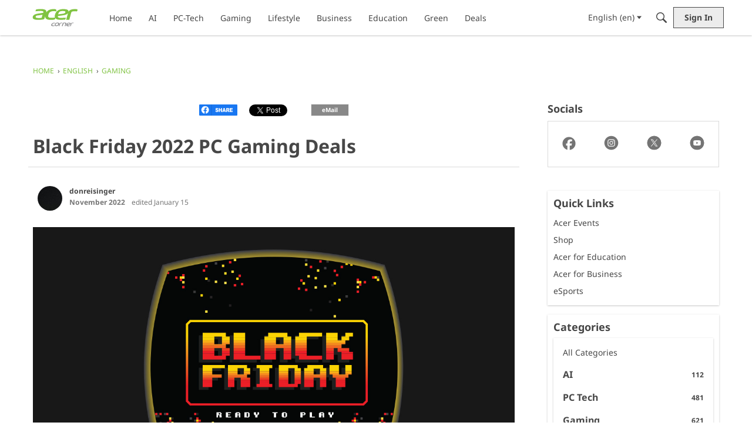

--- FILE ---
content_type: text/html; charset=utf-8
request_url: https://blog.acer.com/en/discussion/382/black-friday-2022-pc-gaming-deals
body_size: 129020
content:
<!DOCTYPE html>
<html lang="en"  style="min-height: 100%;">
    <head>
        <meta charset="utf-8">
        <meta http-equiv="X-UA-Compatible" content="IE=edge">
        <meta name="viewport" content="width=device-width, initial-scale=1">
        <link rel="alternate" hreflang="en" href="https://blog.acer.com/en/discussion/382/black-friday-2022-pc-gaming-deals">
<title>Black Friday 2022 PC Gaming Deals — Acer Corner</title>
  <link rel="stylesheet" href="/applications/dashboard/design/style.css?v=69039013" media="all" static="1" />
  <link rel="stylesheet" href="/applications/dashboard/design/style-compat.css?v=69039013" media="all" static="1" />
  <link rel="stylesheet" href="/plugins/Signatures/design/signature.css?v=69039013" media="all" static="1" />
  <link rel="stylesheet" href="/resources/design/vanillicon.css?v=69039013" media="all" static="1" />
  <link rel="stylesheet" href="/plugins/editor/design/editor.css?v=69039013" media="all" static="1" />
  <link rel="stylesheet" href="/plugins/AdvancedSearch/design/advanced-search.css?v=69039013" media="all" static="1" />
  <link rel="stylesheet" href="/plugins/Polls/design/polls.css?v=69039013" media="all" static="1" />
  <link rel="stylesheet" href="/applications/vanilla/design/reactions.css?v=69039013" media="all" static="1" />
  <link rel="stylesheet" href="/applications/vanilla/design/tag.css?v=69039013" media="all" static="1" />
  <link rel="stylesheet" href="/plugins/ideation/design/ideation.css?v=69039013" media="all" static="1" />
  <link rel="stylesheet" href="/plugins/acerusercards//design/usercards.css?v=69039013" media="all" static="1" />
  <link rel="stylesheet" href="/applications/vanilla/design/spoilers.css?v=69039013" media="all" static="1" />
  <link rel="stylesheet" href="https://blog.acer.com/dist/v2/forum/chunks/addons/theme-foundation/forum.C3DnEfh2.css" static="1" />
  <link rel="shortcut icon" href="https://us.v-cdn.net/6036147/uploads/favicon_cb0d998a6d47e0f8db7fde1346c6a9fb.ico" type="image/x-icon" />
  <style type="text/css">@font-face {font-family:Noto Sans;font-style:normal;font-weight:400;src:url(/cf-fonts/v/noto-sans/5.0.18/greek-ext/wght/normal.woff2);unicode-range:U+1F00-1FFF;font-display:swap;}@font-face {font-family:Noto Sans;font-style:normal;font-weight:400;src:url(/cf-fonts/v/noto-sans/5.0.18/vietnamese/wght/normal.woff2);unicode-range:U+0102-0103,U+0110-0111,U+0128-0129,U+0168-0169,U+01A0-01A1,U+01AF-01B0,U+0300-0301,U+0303-0304,U+0308-0309,U+0323,U+0329,U+1EA0-1EF9,U+20AB;font-display:swap;}@font-face {font-family:Noto Sans;font-style:normal;font-weight:400;src:url(/cf-fonts/v/noto-sans/5.0.18/latin-ext/wght/normal.woff2);unicode-range:U+0100-02AF,U+0304,U+0308,U+0329,U+1E00-1E9F,U+1EF2-1EFF,U+2020,U+20A0-20AB,U+20AD-20CF,U+2113,U+2C60-2C7F,U+A720-A7FF;font-display:swap;}@font-face {font-family:Noto Sans;font-style:normal;font-weight:400;src:url(/cf-fonts/v/noto-sans/5.0.18/cyrillic/wght/normal.woff2);unicode-range:U+0301,U+0400-045F,U+0490-0491,U+04B0-04B1,U+2116;font-display:swap;}@font-face {font-family:Noto Sans;font-style:normal;font-weight:400;src:url(/cf-fonts/v/noto-sans/5.0.18/greek/wght/normal.woff2);unicode-range:U+0370-03FF;font-display:swap;}@font-face {font-family:Noto Sans;font-style:normal;font-weight:400;src:url(/cf-fonts/v/noto-sans/5.0.18/cyrillic-ext/wght/normal.woff2);unicode-range:U+0460-052F,U+1C80-1C88,U+20B4,U+2DE0-2DFF,U+A640-A69F,U+FE2E-FE2F;font-display:swap;}@font-face {font-family:Noto Sans;font-style:normal;font-weight:400;src:url(/cf-fonts/v/noto-sans/5.0.18/devanagari/wght/normal.woff2);unicode-range:U+0900-097F,U+1CD0-1CF9,U+200C-200D,U+20A8,U+20B9,U+25CC,U+A830-A839,U+A8E0-A8FF;font-display:swap;}@font-face {font-family:Noto Sans;font-style:normal;font-weight:400;src:url(/cf-fonts/v/noto-sans/5.0.18/latin/wght/normal.woff2);unicode-range:U+0000-00FF,U+0131,U+0152-0153,U+02BB-02BC,U+02C6,U+02DA,U+02DC,U+0304,U+0308,U+0329,U+2000-206F,U+2074,U+20AC,U+2122,U+2191,U+2193,U+2212,U+2215,U+FEFF,U+FFFD;font-display:swap;}@font-face {font-family:Noto Sans;font-style:normal;font-weight:700;src:url(/cf-fonts/v/noto-sans/5.0.18/cyrillic/wght/normal.woff2);unicode-range:U+0301,U+0400-045F,U+0490-0491,U+04B0-04B1,U+2116;font-display:swap;}@font-face {font-family:Noto Sans;font-style:normal;font-weight:700;src:url(/cf-fonts/v/noto-sans/5.0.18/devanagari/wght/normal.woff2);unicode-range:U+0900-097F,U+1CD0-1CF9,U+200C-200D,U+20A8,U+20B9,U+25CC,U+A830-A839,U+A8E0-A8FF;font-display:swap;}@font-face {font-family:Noto Sans;font-style:normal;font-weight:700;src:url(/cf-fonts/v/noto-sans/5.0.18/latin-ext/wght/normal.woff2);unicode-range:U+0100-02AF,U+0304,U+0308,U+0329,U+1E00-1E9F,U+1EF2-1EFF,U+2020,U+20A0-20AB,U+20AD-20CF,U+2113,U+2C60-2C7F,U+A720-A7FF;font-display:swap;}@font-face {font-family:Noto Sans;font-style:normal;font-weight:700;src:url(/cf-fonts/v/noto-sans/5.0.18/greek/wght/normal.woff2);unicode-range:U+0370-03FF;font-display:swap;}@font-face {font-family:Noto Sans;font-style:normal;font-weight:700;src:url(/cf-fonts/v/noto-sans/5.0.18/latin/wght/normal.woff2);unicode-range:U+0000-00FF,U+0131,U+0152-0153,U+02BB-02BC,U+02C6,U+02DA,U+02DC,U+0304,U+0308,U+0329,U+2000-206F,U+2074,U+20AC,U+2122,U+2191,U+2193,U+2212,U+2215,U+FEFF,U+FFFD;font-display:swap;}@font-face {font-family:Noto Sans;font-style:normal;font-weight:700;src:url(/cf-fonts/v/noto-sans/5.0.18/cyrillic-ext/wght/normal.woff2);unicode-range:U+0460-052F,U+1C80-1C88,U+20B4,U+2DE0-2DFF,U+A640-A69F,U+FE2E-FE2F;font-display:swap;}@font-face {font-family:Noto Sans;font-style:normal;font-weight:700;src:url(/cf-fonts/v/noto-sans/5.0.18/vietnamese/wght/normal.woff2);unicode-range:U+0102-0103,U+0110-0111,U+0128-0129,U+0168-0169,U+01A0-01A1,U+01AF-01B0,U+0300-0301,U+0303-0304,U+0308-0309,U+0323,U+0329,U+1EA0-1EF9,U+20AB;font-display:swap;}@font-face {font-family:Noto Sans;font-style:normal;font-weight:700;src:url(/cf-fonts/v/noto-sans/5.0.18/greek-ext/wght/normal.woff2);unicode-range:U+1F00-1FFF;font-display:swap;}</style>
  <link rel="canonical" href="https://blog.acer.com/en/discussion/382/black-friday-2022-pc-gaming-deals" />
  <meta property="language" content="en" />
  <meta http-equiv="last-modified" property="last-modified-date" content="2022-11-21" />
  <meta property="og:type" content="article" />
  <meta content="text/html; charset=utf-8" />
  <meta name="google-site-verification" content="rZ83HVStyE2j9hxcBhqEIYQAiCHJBpn7qXgVmffFe3s" />
  <meta property="og:site_name" content="Acer Corner" />
  <meta name="twitter:title" property="og:title" content="Black Friday 2022 PC Gaming Deals" />
  <meta property="og:url" content="https://blog.acer.com/en/discussion/382/black-friday-2022-pc-gaming-deals" />
  <meta name="description" property="og:description" content="With electronics retailers across the market preparing to slash prices on tech related to gaming PCs, Black Friday is one of the best chances all year to save considerable cash on the latest and greatest offers." />
  <meta name="twitter:image" property="og:image" content="https://us.v-cdn.net/6036147/uploads/TY7LYIBP82SY/d-37-1-1-1200x675.jpg" />
  <meta name="twitter:description" content="With electronics retailers across the market preparing to slash prices on tech related to gaming PCs, Black Friday is one of the best chances all year to save considerable cash on the latest and greatest offers." />
  <meta name="twitter:card" content="summary_large_image" />
  <noscript><link rel='stylesheet' href='https://blog.acer.com/resources/design/no-script-layout-styles.css?h=69039013'></noscript>
  <script>window.__VANILLA_BUILD_SECTION__="forum";if(!window.onVanillaReady){window.onVanillaReady=function(handler){if(typeof handler!=="function"){console.error("Cannot register a vanilla ready handler that is not a function.");return}
document.addEventListener("X-VanillaReady",function(){if(!window.__VANILLA_INTERNAL_IS_READY__){return}
handler(window.__VANILLA_GLOBALS_DO_NOT_USE_DIRECTLY__)})
if(window.__VANILLA_INTERNAL_IS_READY__){handler(window.__VANILLA_GLOBALS_DO_NOT_USE_DIRECTLY__)}}}
if(!window.onVanillaContentUpdate){window.onVanillaContentUpdate=function(handler){if(typeof handler!=="function"){console.error("Cannot register a vanilla ready handler that is not a function.");return}
document.addEventListener("X-DOMContentReady",function(){if(!window.__VANILLA_INTERNAL_IS_READY__){return}
handler(window.__VANILLA_GLOBALS_DO_NOT_USE_DIRECTLY__)})
if(window.__VANILLA_INTERNAL_IS_READY__){handler(window.__VANILLA_GLOBALS_DO_NOT_USE_DIRECTLY__)}}}
if(!window.onPageView){window.onPageView=function(handler){if(typeof handler!=="function"){console.error("Cannot register a vanilla ready handler that is not a function.");return}
document.addEventListener("X-PageView",function(){if(!window.__VANILLA_INTERNAL_IS_READY__){return}
handler(window.__VANILLA_GLOBALS_DO_NOT_USE_DIRECTLY__)})
if(window.__VANILLA_INTERNAL_IS_READY__){handler(window.__VANILLA_GLOBALS_DO_NOT_USE_DIRECTLY__)}}}
window.__VANILLA_ENABLED_ADDON_KEYS__=["library","theme-foundation","subcommunities","signatures","rich-editor","vfshared","stubcontent","swagger-ui","federatedsearch","qna","ideation","sitemaps","cloudmonkey","s3files","queuemonkey","vfapi","vfcom","vfcustom","vfsupport","vfspoof","vfsphinx","syslogger","elasticsearch","vanilla-queue","customtheme","akismet","stopforumspam","editor","vfoptions","themingapi","vfdeploy","webhooks","zapier","vanillaanalytics","pockets","acercorner","acerusercards","botmap","advancedsearch","authorselector","polls","profileextender","cataloguedisplay","linktypes","vf_ro","vf_zh_tw","vf_ja","vf_uk","acerconnect","conversations","vanilla","dashboard"]</script>
  <script>gdn=window.gdn||{};gdn.meta={"currentThemePath":"\/addons\/themes\/theme-foundation","ConfirmDeleteCommentHeading":"Delete Comment","ConfirmDeleteCommentText":"Are you sure you want to delete this comment?","DiscussionID":"382","Category":"Gaming","editorVersion":"1.8.2","editorPluginAssets":"\/plugins\/editor","fileUpload-remove":"Remove file","fileUpload-reattach":"Click to re-attach","fileUpload-inserted":"Inserted","fileUpload-insertedTooltip":"This image has been inserted into the body of text.","wysiwygHelpText":"You are using <a href=\"https:\/\/en.wikipedia.org\/wiki\/WYSIWYG\" target=\"_new\">WYSIWYG<\/a> in your post.","bbcodeHelpText":"You can use <a href=\"http:\/\/en.wikipedia.org\/wiki\/BBCode\" target=\"_new\">BBCode<\/a> in your post.","htmlHelpText":"You can use <a href=\"http:\/\/htmlguide.drgrog.com\/cheatsheet.php\" target=\"_new\">Simple HTML<\/a> in your post.","markdownHelpText":"You can use <a href=\"http:\/\/en.wikipedia.org\/wiki\/Markdown\" target=\"_new\">Markdown<\/a> in your post.","textHelpText":"You are using plain text in your post.","editorWysiwygCSS":"\/plugins\/editor\/design\/wysiwyg.css","canUpload":false,"fileErrorSize":"File size is too large.","fileErrorFormat":"File format is not allowed.","fileErrorAlreadyExists":"File already uploaded.","fileErrorSizeFormat":"File size is too large and format is not allowed.","maxUploadSize":104857600,"editorFileInputName":"editorupload","allowedImageExtensions":"{\"1\":\"jpg\",\"2\":\"jpeg\",\"3\":\"gif\",\"4\":\"png\",\"5\":\"bmp\",\"6\":\"tiff\"}","allowedFileExtensions":"[\"txt\",\"jpg\",\"jpeg\",\"gif\",\"png\",\"bmp\",\"tiff\",\"ico\",\"zip\",\"gz\",\"tar.gz\",\"tgz\",\"psd\",\"ai\",\"pdf\",\"doc\",\"xls\",\"ppt\",\"docx\",\"xlsx\",\"pptx\",\"log\",\"rar\",\"7z\"]","maxFileUploads":"20","viewEventType":"discussion_view","TagHint":"Start to type...","TagSearching":"Searching...","TagNoResults":"No results","searchAutocomplete":"1","Spoiler":"Spoiler","show":"show","hide":"hide","TaggingAdd":false,"TaggingSearchUrl":"\/en\/tags\/search","MaxTagsAllowed":5,"emoji":{"assetPath":"https:\/\/blog.acer.com\/resources\/emoji","format":"<img class=\"emoji\" src=\"%1$s\" title=\"%2$s\" alt=\"%2$s\" height=\"20\" loading=\"lazy\" \/>","emoji":{"smile":"smile.png","smiley":"smiley.png","wink":"wink.png","blush":"blush.png","neutral":"neutral.png","relaxed":"relaxed.png","grin":"grin.png","joy":"joy.png","sweat_smile":"sweat_smile.png","lol":"lol.png","innocent":"innocent.png","naughty":"naughty.png","yum":"yum.png","relieved":"relieved.png","love":"love.png","sunglasses":"sunglasses.png","smirk":"smirk.png","expressionless":"expressionless.png","unamused":"unamused.png","sweat":"sweat.png","pensive":"pensive.png","confused":"confused.png","confounded":"confounded.png","kissing":"kissing.png","kissing_heart":"kissing_heart.png","kissing_smiling_eyes":"kissing_smiling_eyes.png","kissing_closed_eyes":"kissing_closed_eyes.png","tongue":"tongue.png","disappointed":"disappointed.png","worried":"worried.png","angry":"angry.png","rage":"rage.png","cry":"cry.png","persevere":"persevere.png","triumph":"triumph.png","frowning":"frowning.png","anguished":"anguished.png","fearful":"fearful.png","weary":"weary.png","sleepy":"sleepy.png","tired_face":"tired_face.png","grimace":"grimace.png","bawling":"bawling.png","open_mouth":"open_mouth.png","hushed":"hushed.png","cold_sweat":"cold_sweat.png","scream":"scream.png","astonished":"astonished.png","flushed":"flushed.png","sleeping":"sleeping.png","dizzy":"dizzy.png","no_mouth":"no_mouth.png","mask":"mask.png","star":"star.png","cookie":"cookie.png","warning":"warning.png","mrgreen":"mrgreen.png","heart":"heart.png","heartbreak":"heartbreak.png","kiss":"kiss.png","+1":"+1.png","-1":"-1.png","grey_question":"grey_question.png","trollface":"trollface.png","error":"grey_question.png"}},"LastCommentID":0,"Vanilla_Comments_AutoRefresh":0,"RedirectTo":"","RedirectUrl":"","TransportError":"A fatal error occurred while processing the request.<br \/>The server returned the following response: %s","TransientKey":false,"WebRoot":"https:\/\/blog.acer.com\/en","UrlFormat":"\/en\/{Path}","Path":"discussion\/382\/black-friday-2022-pc-gaming-deals","Args":"","ResolvedPath":"vanilla\/discussion\/index","ResolvedArgs":{"DiscussionID":"382","DiscussionStub":"black-friday-2022-pc-gaming-deals","Page":""},"SignedIn":0,"ConfirmHeading":"Confirm","ConfirmText":"Are you sure you want to do that?","Okay":"Okay","Cancel":"Cancel","Search":"Search","ui":{"siteName":"Acer Corner","orgName":"Acer","localeKey":"en","themeKey":"8","mobileThemeKey":"theme-foundation","desktopThemeKey":"theme-foundation","logo":"https:\/\/us.v-cdn.net\/6036147\/uploads\/PA4GYS8B9L98\/acercorner-logo-copy.svg","favIcon":"https:\/\/us.v-cdn.net\/6036147\/uploads\/favicon_cb0d998a6d47e0f8db7fde1346c6a9fb.ico","shareImage":"https:\/\/us.v-cdn.net\/6036147\/uploads\/GELX3APOS85X\/acer-corner-social-share.png","bannerImage":"https:\/\/us.v-cdn.net\/6036147\/uploads\/3M6AA5RZ15AV\/acer-corner-gaming-banner-1920x322.jpg","mobileAddressBarColor":"","fallbackAvatar":"https:\/\/blog.acer.com\/applications\/dashboard\/design\/images\/defaulticon.png","currentUser":{"userID":0,"name":"guest","url":"https:\/\/blog.acer.com\/en\/profile\/guest","photoUrl":"https:\/\/blog.acer.com\/applications\/dashboard\/design\/images\/defaulticon.png","dateLastActive":{"date":"2025-11-02 23:21:29.000000","timezone_type":3,"timezone":"UTC"},"banned":0,"private":false},"editContentTimeout":86400,"bannedPrivateProfile":false,"useAdminCheckboxes":false,"autoOffsetComments":true,"allowSelfDelete":false,"isDirectionRTL":false,"userMentionsEnabled":true,"userMentionsFormat":"filter-loose","legacyDiscussionListLayout":"foundation","siteTitle":"Acer Corner","locale":"en","inputFormat":"rich2"},"context":{"version":"2025.019","requestID":"99875e553fb8bde9-YYZ","host":"","basePath":"\/en","assetPath":"","debug":false,"translationDebug":false,"conversationsEnabled":true,"cacheBuster":"69039013","siteID":6036147},"embed":{"enabled":false,"isAdvancedEmbed":false,"isModernEmbed":false,"forceModernEmbed":false,"remoteUrl":null},"search":{"defaultScope":"site","supportsScope":true,"activeDriver":"ElasticSearch","externalSearch":{"query":false,"resultsInNewTab":false},"shouldAbortDuringAutocomplete":false,"autocompleteDebounce":500},"upload":{"maxSize":524288000,"maxUploads":20,"allowedExtensions":["txt","jpg","jpeg","gif","png","bmp","tiff","ico","zip","gz","tar.gz","tgz","psd","ai","pdf","doc","xls","ppt","docx","xlsx","pptx","log","rar","7z"]},"signatures":{"enabled":true,"hideMobile":false,"imageMaxHeight":0},"siteTotals":{"availableOptions":{"question":"Questions","accepted":"Questions Answered","category":"Categories","discussion":"Discussions","comment":"Comments","post":"Posts","user":"Members"}},"registrationUrl":"","signInUrl":"\/entry\/signin","signOutUrl":"\/entry\/signout?TransientKey=","featureFlags":{"DeferredLegacyScripts":{"Enabled":true},"GroupsFollowing":{"Enabled":true},"NewAnalytics":{"Enabled":true},"CustomProfileFields":{"Enabled":false},"NewUserManagement":{"Enabled":true},"SuggestedContent":{"Enabled":true},"DraftScheduling":{"Enabled":true},"RichTable":{"Enabled":true},"updateTokens":{"Enabled":true},"deferredNotifications":{"Enabled":true},"widgetBuilder":{"Enabled":true},"Digest":{"Enabled":true},"UnsubscribeLink":{"Enabled":true},"SubcommunityProducts":{"Enabled":false},"discussionSiteMaps":{"Enabled":"1"},"layoutEditor":{"Enabled":true},"UserCards":{"Enabled":true},"customLayout":{"home":{"Enabled":true},"categoryList":{"Enabled":false},"discussionList":{"Enabled":true},"migrated":true},"noStructureIndexes":{"Enabled":true},"newCommunityDrafts":{"Enabled":true}},"themeFeatures":{"NewFlyouts":true,"SharedMasterView":true,"ProfileHeader":true,"DataDrivenTheme":true,"UserCards":true,"DisableKludgedVars":true,"NewEventsPage":true,"useNewSearchPage":true,"EnhancedAccessibility":true,"NewQuickLinks":true,"NewCategoryDropdown":true,"NewBadgesModule":true,"NewReactionsModule":true,"NewGuestModule":true,"NewPostMenu":true},"addonFeatures":{"NewFlyouts":true,"SharedMasterView":true,"ProfileHeader":true,"DataDrivenTheme":true,"UserCards":true,"DisableKludgedVars":true,"NewEventsPage":true,"useNewSearchPage":true,"EnhancedAccessibility":true,"NewQuickLinks":true,"NewCategoryDropdown":true,"NewBadgesModule":true,"NewReactionsModule":true,"NewGuestModule":true,"NewPostMenu":true},"defaultSiteSection":{"basePath":"\/en","contentLocale":"en","sectionGroup":"subcommunities-group-no-product","sectionID":"subcommunities-section-4","name":"English","description":"Discover the latest Acer products, industry trends, news, and more at Acer Corner, Acer\u2019s tech blog and the ultimate resource for all things Acer.","apps":{"forum":true,"knowledgeBase":true},"attributes":{"subcommunityID":4,"folder":"en","categoryID":2,"allCategories":[2,11,12,13,14,15,43,56]},"isHomepageCustomLayout":true},"siteSection":{"basePath":"\/en","contentLocale":"en","sectionGroup":"subcommunities-group-no-product","sectionID":"subcommunities-section-4","name":"English","description":"Discover the latest Acer products, industry trends, news, and more at Acer Corner, Acer\u2019s tech blog and the ultimate resource for all things Acer.","apps":{"forum":true,"knowledgeBase":true},"attributes":{"subcommunityID":4,"folder":"en","categoryID":2,"allCategories":[2,11,12,13,14,15,43,56]},"isHomepageCustomLayout":true},"siteSectionSlugs":["\/en","\/ro","\/ua"],"themePreview":null,"reCaptchaKey":"6LdfR3MrAAAAAD6DDr6CQ521muBf1cM7OY-ZPTfX","roleToken":"","isConfirmEmailRequired":false,"searchConnectors":[],"AnonymizeData":false,"community":{"drafts":{"autosave":"1"}},"triage":{"enabled":false},"trustedDomains":"*.acer.com\ncommunity.stage.acer.com\nacer.vanilladevelopment.com","disableUrlEmbeds":false,"postTypesMap":{"discussion":{"postTypeID":"discussion","name":"Discussion","parentPostTypeID":null,"postButtonLabel":"New Discussion","postHelperText":null,"layoutViewType":"discussion","isOriginal":true,"isSystemHidden":0,"isActive":true,"isDeleted":false,"roleIDs":[],"categoryIDs":[],"dateInserted":{"date":"2025-03-14 19:10:23.000000","timezone_type":3,"timezone":"UTC"},"dateUpdated":{"date":"2025-07-31 17:25:24.000000","timezone_type":3,"timezone":"UTC"},"insertUserID":1,"updateUserID":1,"baseType":"discussion","postButtonIcon":"create-discussion","availableCategoryIDs":[7,9,11,12,13,14,15,16,17,18,19,20,22,23,24,25,26,29,30,31,32,33,34,35,36,37,38,39,40,42,43,44,45,46,47,48,49,50,51,52,53,54,55,56,57,58,59,60,61,2],"postableCategoryIDs":[],"countCategories":0,"parentPostType":null},"idea":{"postTypeID":"idea","name":"Idea","parentPostTypeID":null,"postButtonLabel":"New Idea","postHelperText":null,"layoutViewType":"idea","isOriginal":true,"isSystemHidden":0,"isActive":true,"isDeleted":false,"roleIDs":[],"categoryIDs":[],"dateInserted":{"date":"2025-03-14 19:10:24.000000","timezone_type":3,"timezone":"UTC"},"dateUpdated":{"date":"2025-07-31 17:25:24.000000","timezone_type":3,"timezone":"UTC"},"insertUserID":1,"updateUserID":1,"baseType":"idea","postButtonIcon":"create-idea","availableCategoryIDs":[2],"postableCategoryIDs":[],"countCategories":0,"parentPostType":null},"question":{"postTypeID":"question","name":"Question","parentPostTypeID":null,"postButtonLabel":"Ask a Question","postHelperText":null,"layoutViewType":"question","isOriginal":true,"isSystemHidden":0,"isActive":true,"isDeleted":false,"roleIDs":[],"categoryIDs":[],"dateInserted":{"date":"2025-03-14 19:10:24.000000","timezone_type":3,"timezone":"UTC"},"dateUpdated":{"date":"2025-07-31 17:25:24.000000","timezone_type":3,"timezone":"UTC"},"insertUserID":1,"updateUserID":1,"baseType":"question","postButtonIcon":"create-question","availableCategoryIDs":[7,36,37,38,39,40,42,43,44,45,46,47,48,49,50,51,52,53,54,55,56,57,58,59,60,61,2],"postableCategoryIDs":[],"countCategories":0,"parentPostType":null}},"postTypes":["discussion","question","idea","poll"],"escalation":{"statuses":{"open":"Open","in-progress":"In Progress","on-hold":"On Hold","done":"Done"}},"posting":{"minLength":"","titleMaxLength":100},"tagging":{"enabled":true,"scopedTaggingEnabled":false},"mentions":{"enabled":true},"emails":{"enabled":true,"digest":true},"answerSuggestionsEnabled":false,"aiAssistant":null,"externalAttachments":[],"moderation":{"restrictMemberFilterUI":false},"suggestedContentEnabled":false,"customPages":[],"inputFormat":{"desktop":"Rich2","mobile":"Rich2","reinterpretPostsAsRich":false},"useNewFlyouts":false};
gdn.permissions={"permissions":{"profiles.view":true,"discussions.view":true},"bans":[],"isAdmin":false};
</script>
  <script src="/js/library/jquery.js?v=69039013" static="1" defer="defer"></script>
  <script src="/js/library/jquery.form.js?v=69039013" static="1" defer="defer"></script>
  <script src="/js/library/jquery.popup.js?v=69039013" static="1" defer="defer"></script>
  <script src="/js/library/jquery.popin.js?v=69039013" static="1" defer="defer"></script>
  <script src="/js/library/jquery.gardenhandleajaxform.js?v=69039013" static="1" defer="defer"></script>
  <script src="/js/library/jquery.atwho.js?v=69039013" static="1" defer="defer"></script>
  <script src="/js/global.js?v=69039013" static="1" defer="defer"></script>
  <script src="/js/flyouts.js?v=69039013" static="1" defer="defer"></script>
  <script src="/js/library/jquery.autosize.min.js?v=69039013" static="1" defer="defer"></script>
  <script src="/applications/vanilla/js/discussion.js?v=69039013" static="1" defer="defer"></script>
  <script src="/js/library/jquery.tokeninput.js?v=69039013" static="1" defer="defer"></script>
  <script src="/plugins/AuthorSelector/js/authorselector.js?v=69039013" static="1" defer="defer"></script>
  <script src="/js/library/jquery-ui.min.js?v=69039013" static="1" defer="defer"></script>
  <script src="/applications/vanilla/js/reactions.js?v=69039013" static="1" defer="defer"></script>
  <script src="/plugins/editor/js/editor.js?v=69039013" static="1" defer="defer"></script>
  <script src="/plugins/editor/js/jquery.ui.widget.js?v=69039013" static="1" defer="defer"></script>
  <script src="/plugins/editor/js/jquery.iframe-transport.js?v=69039013" static="1" defer="defer"></script>
  <script src="/plugins/editor/js/jquery.fileupload.js?v=69039013" static="1" defer="defer"></script>
  <script src="/plugins/vanillaanalytics/js/vendors/js.cookie.js?v=69039013" static="1" defer="defer"></script>
  <script src="/plugins/LinkTypes/js/linktypes.js?v=69039013" static="1" defer="defer"></script>
  <script src="/applications/vanilla/js/spoilers.js?v=69039013" static="1" defer="defer"></script>
  <script src="/applications/vanilla/js/tagging.js?v=69039013" static="1" defer="defer"></script>
  <script type="module">window['VANILLA_MISSED_TRANSLATIONS_INITIAL'] = [];</script>
  <script src="https://blog.acer.com/api/v2/locales/en/translations.js?h=69039013" static="1" defer="defer"></script>
  <script src="https://blog.acer.com/dist/v2/forum/entries/forum.sEiS-vRH.min.js" static="1" type="module"></script>
  <script src="https://blog.acer.com/dist/v2/forum/vendor/vendor/react-core.c73_GU-I.min.js" static="1" type="module"></script>
  <script src="https://blog.acer.com/dist/v2/forum/chunks/vendor/lodash.CwvUGlbT.min.js" static="1" type="module"></script>
  <script src="https://blog.acer.com/dist/v2/forum/vendor/vendor/redux.B7AUKNZQ.min.js" static="1" type="module"></script>
  <script src="https://blog.acer.com/dist/v2/forum/vendor/vendor/react-spring.B-hoz7In.min.js" static="1" type="module"></script>
  <script src="https://blog.acer.com/dist/v2/forum/vendor/vendor/react-select.CzIZZTxz.min.js" static="1" type="module"></script>
  <script src="https://blog.acer.com/dist/v2/forum/vendor/vendor/moment.BYTvHWBW.min.js" static="1" type="module"></script>
  <script src="https://blog.acer.com/dist/v2/forum/vendor/vendor/markdown.DZhnhgpJ.min.js" static="1" type="module"></script>
  <script src="https://blog.acer.com/dist/v2/forum/entries/addons/AdvancedSearch/forum.DUX6VIuu.min.js" static="1" type="module"></script>
  <script src="https://blog.acer.com/dist/v2/forum/entries/addons/ElasticSearch/common.BkAwVeOc.min.js" static="1" type="module"></script>
  <script src="https://blog.acer.com/dist/v2/forum/chunks/addons/dashboard/MembersSearchDomain.D9Vi7f_g.min.js" static="1" type="module"></script>
  <script src="https://blog.acer.com/dist/v2/forum/entries/addons/FederatedSearch/common.Fhrq9MtL.min.js" static="1" type="module"></script>
  <script src="https://blog.acer.com/dist/v2/forum/chunks/SearchFormContext.B-ssyPAr.min.js" static="1" type="module"></script>
  <script src="https://blog.acer.com/dist/v2/forum/chunks/FilterFrame.CkoQpwll.min.js" static="1" type="module"></script>
  <script src="https://blog.acer.com/dist/v2/forum/chunks/types.Bnp7nMni.min.js" static="1" type="module"></script>
  <script src="https://blog.acer.com/dist/v2/forum/entries/addons/Polls/common.5Bg_K9RH.min.js" static="1" type="module"></script>
  <script src="https://blog.acer.com/dist/v2/forum/chunks/addons/vanilla/CommunityPostTypeFilter.CQkfE3ER.min.js" static="1" type="module"></script>
  <script src="https://blog.acer.com/dist/v2/forum/entries/addons/QnA/common.DJummFOZ.min.js" static="1" type="module"></script>
  <script src="https://blog.acer.com/dist/v2/forum/entries/addons/QnA/forum.BHJmrY2S.min.js" static="1" type="module"></script>
  <script src="https://blog.acer.com/dist/v2/forum/entries/addons/acerusercards/forum.DuSoWvby.min.js" static="1" type="module"></script>
  <script src="https://blog.acer.com/dist/v2/forum/entries/addons/ideation/common.BYdNypti.min.js" static="1" type="module"></script>
  <script src="https://blog.acer.com/dist/v2/forum/entries/addons/ideation/forum.C7x0JVoz.min.js" static="1" type="module"></script>
  <script src="https://blog.acer.com/dist/v2/forum/entries/addons/rich-editor/forum.DhQJV2H0.min.js" static="1" type="module"></script>
  <script src="https://blog.acer.com/dist/v2/forum/entries/addons/subcommunities/common.JWrkPeFo.min.js" static="1" type="module"></script>
  <script src="https://blog.acer.com/dist/v2/forum/entries/addons/subcommunities/forum.CwuBPx6P.min.js" static="1" type="module"></script>
  <script src="https://blog.acer.com/dist/v2/forum/entries/addons/vanillaanalytics/common.BrvITBJA.min.js" static="1" type="module"></script>
  <script src="https://blog.acer.com/dist/v2/forum/entries/addons/vanillaanalytics/forum.BwQSMKFc.min.js" static="1" type="module"></script>
  <script src="https://blog.acer.com/api/v2/themes/8/assets/javascript.js?v=1023729739-69039013&amp;v=69039013" static="1"></script>
  <script>window['__ACTIONS__'] = [{"type":"@@locales\/GET_ALL_DONE","payload":{"result":[{"localeID":"en","localeKey":"en","regionalKey":"en","displayNames":{"en":"English","ro":"Englez\u0103","zh_TW":"\u82f1\u6587","ja":"\u82f1\u8a9e","uk":"\u0410\u043d\u0433\u043b\u0456\u0439\u0441\u044c\u043a\u0430"}},{"localeID":"vf_ro","localeKey":"ro","regionalKey":"ro","displayNames":{"en":"Romanian","ro":"Rom\u00e2n\u0103","zh_TW":"\u7f85\u99ac\u5c3c\u4e9e\u6587","ja":"\u30eb\u30fc\u30de\u30cb\u30a2\u8a9e","uk":"\u0420\u0443\u043c\u0443\u043d\u0441\u044c\u043a\u0430"}},{"localeID":"vf_zh_TW","localeKey":"zh_TW","regionalKey":"zh_TW","displayNames":{"en":"Chinese (Taiwan)","ro":"Chinez\u0103 (Taiwan)","zh_TW":"\u4e2d\u6587 (\u53f0\u7063)","ja":"\u4e2d\u56fd\u8a9e (\u53f0\u6e7e)","uk":"\u041a\u0438\u0442\u0430\u0439\u0441\u044c\u043a\u0430 (\u0422\u0430\u0439\u0432\u0430\u043d\u044c)"}},{"localeID":"vf_ja","localeKey":"ja","regionalKey":"ja","displayNames":{"en":"Japanese","ro":"Japonez\u0103","zh_TW":"\u65e5\u6587","ja":"\u65e5\u672c\u8a9e","uk":"\u042f\u043f\u043e\u043d\u0441\u044c\u043a\u0430"}},{"localeID":"vf_uk","localeKey":"uk","regionalKey":"uk","displayNames":{"en":"Ukrainian","ro":"Ucrainean\u0103","zh_TW":"\u70cf\u514b\u862d\u6587","ja":"\u30a6\u30af\u30e9\u30a4\u30ca\u8a9e","uk":"\u0423\u043a\u0440\u0430\u0457\u043d\u0441\u044c\u043a\u0430"}}],"params":[]}},{"type":"@@users\/GET_ME_DONE","payload":{"result":{"banned":0,"bypassSpam":false,"email":null,"emailConfirmed":false,"dateInserted":"2000-01-01T00:00:00+00:00","dateLastActive":null,"dateUpdated":"2000-01-01T00:00:00+00:00","name":"Guest","photoUrl":"https:\/\/blog.acer.com\/applications\/dashboard\/design\/images\/defaulticon.png","profilePhotoUrl":"https:\/\/blog.acer.com\/applications\/dashboard\/design\/images\/defaulticon.png","url":"https:\/\/blog.acer.com\/profile\/Guest","points":0,"roles":[{"roleID":2,"name":"Guest"}],"showEmail":false,"userID":0,"countDiscussions":0,"countComments":0,"countPosts":0,"private":false,"countVisits":0,"isAdmin":false,"isSysAdmin":false,"isSuperAdmin":false,"countUnreadNotifications":0,"countUnreadConversations":0,"permissions":["discussions.view","profiles.view"],"roleIDs":[2],"ssoID":null},"params":[]}},{"type":"@@users\/GET_PERMISSIONS_DONE","payload":{"result":{"isAdmin":false,"isSysAdmin":false,"isSuperAdmin":false,"permissions":[{"type":"global","permissions":{"discussions.view":true,"profiles.view":true}},{"type":"category","id":2,"permissions":{"discussions.view":true}},{"type":"category","id":7,"permissions":{"discussions.view":true}},{"type":"category","id":36,"permissions":{"discussions.view":true}},{"type":"category","id":21,"permissions":{"discussions.view":true}},{"type":"category","id":24,"permissions":{"discussions.view":true}},{"type":"category","id":45,"permissions":{"discussions.view":true}},{"type":"category","id":22,"permissions":{"discussions.view":true}},{"type":"category","id":28,"permissions":{"discussions.view":true}},{"type":"category","id":42,"permissions":{"discussions.view":true}},{"type":"category","id":47,"permissions":{"discussions.view":true}},{"type":"category","id":37,"permissions":{"discussions.view":true}},{"type":"category","id":41,"permissions":{"discussions.view":true}},{"type":"category","id":19,"permissions":{"discussions.view":true}},{"type":"category","id":18,"permissions":{"discussions.view":true}},{"type":"category","id":17,"permissions":{"discussions.view":true}},{"type":"category","id":25,"permissions":{"discussions.view":true}},{"type":"category","id":23,"permissions":{"discussions.view":true}},{"type":"category","id":26,"permissions":{"discussions.view":true}},{"type":"category","id":40,"permissions":{"discussions.view":true}},{"type":"category","id":39,"permissions":{"discussions.view":true}},{"type":"category","id":38,"permissions":{"discussions.view":true}},{"type":"category","id":60,"permissions":{"discussions.view":true}},{"type":"category","id":61,"permissions":{"discussions.view":true}},{"type":"category","id":57,"permissions":{"discussions.view":true}},{"type":"category","id":58,"permissions":{"discussions.view":true}},{"type":"category","id":20,"permissions":{"discussions.view":true}},{"type":"category","id":44,"permissions":{"discussions.view":true}},{"type":"category","id":16,"permissions":{"discussions.view":true}},{"type":"category","id":56,"permissions":{"discussions.view":true}},{"type":"category","id":15,"permissions":{"discussions.view":true}},{"type":"category","id":13,"permissions":{"discussions.view":true}},{"type":"category","id":14,"permissions":{"discussions.view":true}},{"type":"category","id":12,"permissions":{"discussions.view":true}},{"type":"category","id":43,"permissions":{"discussions.view":true}},{"type":"category","id":11,"permissions":{"discussions.view":true}}],"junctions":{"category":[2,7,9,11,12,13,14,15,16,17,18,19,20,22,23,24,25,26,29,30,31,32,33,34,35,36,37,38,39,40,42,43,44,45,46,47,48,56,57,58,59,60,61]},"junctionAliases":{"category":{"49":48,"50":48,"51":48,"52":48,"53":48,"54":48,"55":48}}},"params":[]}},{"type":"@@products\/GET_ALL_DONE","payload":{"result":[],"params":[]}},{"type":"@@themes\/GET_DONE","payload":{"result":{"themeID":"8","type":"themeDB","name":"EN Style Guide 2024-Jun","version":"1023729739","revisionID":432,"revisionName":"rev 10","insertUser":null,"dateInserted":"2023-11-13T22:22:18+00:00","current":true,"active":true,"parentTheme":"theme-foundation","assets":{"header":{"url":"https:\/\/blog.acer.com\/api\/v2\/themes\/8\/assets\/header.html?v=1023729739-69039013","type":"html","content-type":"text\/html"},"footer":{"url":"https:\/\/blog.acer.com\/api\/v2\/themes\/8\/assets\/footer.html?v=1023729739-69039013","type":"html","content-type":"text\/html"},"variables":{"url":"","type":"json","content-type":"application\/json","data":{"quickLinks":{"links":[{"id":"8a8da06b-fc7d-4bef-80d7-b3740fb09d48","children":[],"name":"Acer Events","url":"https:\/\/www.acer.com\/us-en\/events\/nextatacer?utm_campaign=quick_links-()-()-()-ww&utm_source=acer_corner&utm_medium=referral&utm_term=word-()-()-()-()","isCustom":true},{"id":"529260b0-d243-43a7-b7fd-cff9ac9de7b3","children":[],"name":"Shop","url":"https:\/\/store.acer.com\/en-us\/?utm_campaign=quick_links-()-()-()-ww&utm_source=acer_corner&utm_medium=referral&utm_term=word-()-()-()-()","isCustom":true},{"id":"c836feec-c149-451a-8e5d-f86ca21c5e70","children":[],"name":"Acer for Education","url":"https:\/\/www.acer.com\/us-en\/education?utm_campaign=quick_links-()-()-()-ww&utm_source=acer_corner&utm_medium=referral&utm_term=word-()-()-()-()","isCustom":true},{"id":"cc03aa2f-4ca0-4a84-86ec-326662a8492e","children":[],"name":"Acer for Business","url":"https:\/\/www.acer.com\/us-en\/business?utm_campaign=quick_links-()-()-()-ww&utm_source=acer_corner&utm_medium=referral&utm_term=word-()-()-()-()","isCustom":true},{"id":"c61a9aea-8d49-45b6-9d91-703657020dec","children":[],"name":"eSports","url":"https:\/\/www.acer.com\/us-en\/predator\/sponsorships\/iem?utm_campaign=quick_links-()-()-()-ww&utm_source=acer_corner&utm_medium=referral&utm_term=word-()-()-()-()","isCustom":true},{"name":"All Categories","url":"\/categories","id":"all-categories","countLimit":null,"permission":"discussions.view","children":[],"isHidden":true},{"name":"Recent Discussions","url":"\/discussions","id":"recent-discussions","countLimit":null,"permission":"discussions.view","children":[],"isHidden":true},{"name":"Activity","url":"\/activity","id":"activity","countLimit":null,"permission":"discussions.view","children":[],"isHidden":true},{"name":"My Bookmarks","url":"\/discussions\/bookmarked","id":"my-bookmarks","countLimit":null,"permission":"session.valid","children":[]},{"name":"My Discussions","url":"\/discussions\/mine","id":"my-discussions","countLimit":null,"permission":"session.valid","children":[],"isHidden":true},{"name":"My Drafts","url":"\/drafts","id":"my-drafts","countLimit":null,"permission":"session.valid","children":[],"isHidden":false},{"name":"Best Of","url":"\/bestof","id":"best-of","countLimit":null,"permission":null,"children":[],"isHidden":true}],"counts":{"all-categories":null,"recent-posts":null,"activity":null,"my-bookmarks":0,"my-posts":0,"my-drafts":0,"unanswered":0,"best-of":null}},"global":{"options":[],"mainColors":{"primary":"#80C343","fg":"#474747","bg":"#ffffff"},"body":{"backgroundImage":[]},"border":{"radius":0},"borderType":{"formElements":{"buttons":{"radius":0}}},"panel":[],"content":[],"fonts":{"size":[],"mobile":{"size":[]},"weights":[],"customFont":{"url":"https:\/\/fonts.googleapis.com\/css2?family=Noto+Sans:wght@400;700&amp;display=swap","name":"Noto Sans"},"forceGoogleFont":false,"googleFontFamily":"custom"},"links":{"colors":{"default":"#80C343"}},"panelBoxes":{"depth1":{"borderType":"shadow","borderRadius":7}}},"navigation":{"navItems":[],"logo":[],"navigationItems":[{"id":"builtin-discussions","url":"\/discussions","name":"Posts","children":[],"isHidden":true},{"id":"builtin-categories","url":"\/categories","name":"Categories","children":[],"isHidden":true},{"id":"da7a505f-1bfe-4d0e-850d-92b49b6f46b9","children":[],"name":"Home","url":"\/","isCustom":true},{"id":"e3cda71b-44f3-427b-b67c-81248f10f1db","children":[],"name":"AI","url":"\/categories\/ai","isCustom":true},{"id":"1fab88eb-4405-40f5-86f4-522c448c0992","children":[],"name":"PC-Tech","url":"\/categories\/pc-tech","isCustom":true},{"id":"600b0b4b-ccbf-4d03-9f47-12c537046e03","children":[],"name":"Gaming","url":"\/categories\/gaming","isCustom":true},{"id":"6caa512d-136d-4a3a-bbdb-5da1209888c6","children":[],"name":"Lifestyle","url":"\/categories\/lifestyle","isCustom":true},{"id":"831754a4-3d5c-49fd-b7ad-a114cb0edb4a","children":[],"name":"Business","url":"\/categories\/business","isCustom":true},{"id":"09b203b9-e849-4eaa-bbe5-c2b274f10e60","children":[],"name":"Education","url":"\/categories\/education","isCustom":true},{"id":"f57b9135-238d-4507-afd2-7a839c7c0288","children":[],"name":"Green","url":"\/categories\/green","isCustom":true},{"id":"160a78de-ec17-41e5-8a9d-939669bc94c3","children":[],"name":"Deals","url":"https:\/\/store.acer.com\/en-us\/sale?utm_campaign=main_navigation_deals-()-()-()-us&utm_source=acer_corner&utm_medium=referral","isCustom":true}]},"banner":{"options":[],"outerBackground":{"breakpointUIEnabled":true,"image":"https:\/\/us.v-cdn.net\/6036147\/uploads\/ECP28GZLRQBR\/acer-corner-home-banner-1920x322.jpg","breakpoints":{"tablet":{"image":"https:\/\/us.v-cdn.net\/6036147\/uploads\/KLYO07LETC83\/acer-corner-home-banner-800x300-copy.jpg"},"mobile":{"image":"https:\/\/us.v-cdn.net\/6036147\/uploads\/U6ZMVG8IB7LW\/acer-corner-home-banner-420x200-copy.jpg"}}},"backgrounds":[],"spacing":[],"contentContainer":[],"dimensions":[],"title":{"text":"Acer Corner"},"description":[],"inputAndButton":[],"searchStrip":[],"colors":{"primaryContrast":"#ffffff"},"border":{"radius":0},"presets":{"button":{"preset":"transparent"}}},"titleBar":{"fullBleed":[],"border":{"type":"shadow"},"sizing":{"height":60,"mobile":{"height":60}},"colors":{"state":[],"bg":"#FFFFFF","fg":"#474747"},"breakpoints":[],"navAlignment":[],"logo":{"desktop":{"url":"https:\/\/us.v-cdn.net\/6036147\/uploads\/JRIXDVNG3R98\/acercorner-logo-copy.svg"},"mobile":[],"offsetVertical":{"mobile":[]}},"mobileLogo":[]},"shadow":{"widget":[],"widgetHover":[],"dropDown":[],"modal":[]},"tiles":{"options":[],"itemSpacing":[],"containerSpacing":{"padding":[]},"sizing":[]},"tile":{"options":[],"title":{"font":[]},"description":[],"link":{"padding":[]},"fallBackIcon":[]},"button":{"primary":{"colors":{"fg":"#000000"}},"standard":{"colors":{"bg":"#FFFFFF","fg":"#000000"},"borders":{"radius":0}}},"homeWidgetContainer":{"options":{"outerBackground":{"color":"#ffffff"},"maxColumnCount":3}},"homeWidgetItem":{"options":{"borderType":"shadow","borderRadius":7,"background":{"color":"#ffffff"},"alignment":"left","contentType":"title-description-image"}},"discussionList":{"contentBoxes":{"depth1":{"borderType":"shadow"}},"item":{"title":{"font":{"color":"#474747"},"fontState":{"color":"#80C343"}},"featuredImage":{"display":true},"metas":{"asIcons":true,"display":{"commentCount":false,"lastUser":false}}}},"globalFragmentImpls":[]}},"styles":{"url":"https:\/\/blog.acer.com\/api\/v2\/themes\/8\/assets\/styles.css?v=1023729739-69039013","type":"css","content-type":"text\/css"},"javascript":{"url":"https:\/\/blog.acer.com\/api\/v2\/themes\/8\/assets\/javascript.js?v=1023729739-69039013","type":"js","content-type":"application\/javascript"},"logo":{"url":"https:\/\/us.v-cdn.net\/6036147\/uploads\/JRIXDVNG3R98\/acercorner-logo-copy.svg?v=69039013","type":"image"},"mobileLogo":{"url":"https:\/\/us.v-cdn.net\/6036147\/uploads\/JRIXDVNG3R98\/acercorner-logo-copy.svg?v=69039013","type":"image"},"fonts":{"url":"https:\/\/blog.acer.com\/api\/v2\/themes\/8\/assets\/fonts.json?v=1023729739-69039013","type":"json","content-type":"application\/json","data":[]},"scripts":{"url":"https:\/\/blog.acer.com\/api\/v2\/themes\/8\/assets\/scripts.json?v=1023729739-69039013","type":"json","content-type":"application\/json"}},"preview":{"info":{"Template":{"type":"string","value":"Foundation"},"Created":{"type":"date","value":"2023-11-13 22:22:18"},"Updated":{"type":"date","value":"2025-10-15 13:10:31"}},"imageUrl":null,"variables":{"globalPrimary":"#80C343","globalBg":"#323639","globalFg":"#fff","titleBarBg":"#FFFFFF","titleBarFg":"#474747","backgroundImage":"https:\/\/us.v-cdn.net\/6036147\/uploads\/ECP28GZLRQBR\/acer-corner-home-banner-1920x322.jpg"}},"features":{"NewFlyouts":true,"SharedMasterView":true,"ProfileHeader":true,"DataDrivenTheme":true,"UserCards":true,"DisableKludgedVars":true,"NewEventsPage":true,"useNewSearchPage":true,"EnhancedAccessibility":true,"NewQuickLinks":true,"NewCategoryDropdown":true,"NewBadgesModule":true,"NewReactionsModule":true,"NewGuestModule":true,"NewPostMenu":true},"supportedSections":["Forum"]},"params":{"key":{"themeID":"8","type":"themeDB","name":"EN Style Guide 2024-Jun","version":"1023729739","revisionID":432,"revisionName":"rev 10","insertUser":null,"dateInserted":"2023-11-13T22:22:18+00:00","current":true,"active":true,"parentTheme":"theme-foundation","assets":{"header":{"url":"https:\/\/blog.acer.com\/api\/v2\/themes\/8\/assets\/header.html?v=1023729739-69039013","type":"html","content-type":"text\/html"},"footer":{"url":"https:\/\/blog.acer.com\/api\/v2\/themes\/8\/assets\/footer.html?v=1023729739-69039013","type":"html","content-type":"text\/html"},"variables":{"url":"","type":"json","content-type":"application\/json","data":{"quickLinks":{"links":[{"id":"8a8da06b-fc7d-4bef-80d7-b3740fb09d48","children":[],"name":"Acer Events","url":"https:\/\/www.acer.com\/us-en\/events\/nextatacer?utm_campaign=quick_links-()-()-()-ww&utm_source=acer_corner&utm_medium=referral&utm_term=word-()-()-()-()","isCustom":true},{"id":"529260b0-d243-43a7-b7fd-cff9ac9de7b3","children":[],"name":"Shop","url":"https:\/\/store.acer.com\/en-us\/?utm_campaign=quick_links-()-()-()-ww&utm_source=acer_corner&utm_medium=referral&utm_term=word-()-()-()-()","isCustom":true},{"id":"c836feec-c149-451a-8e5d-f86ca21c5e70","children":[],"name":"Acer for Education","url":"https:\/\/www.acer.com\/us-en\/education?utm_campaign=quick_links-()-()-()-ww&utm_source=acer_corner&utm_medium=referral&utm_term=word-()-()-()-()","isCustom":true},{"id":"cc03aa2f-4ca0-4a84-86ec-326662a8492e","children":[],"name":"Acer for Business","url":"https:\/\/www.acer.com\/us-en\/business?utm_campaign=quick_links-()-()-()-ww&utm_source=acer_corner&utm_medium=referral&utm_term=word-()-()-()-()","isCustom":true},{"id":"c61a9aea-8d49-45b6-9d91-703657020dec","children":[],"name":"eSports","url":"https:\/\/www.acer.com\/us-en\/predator\/sponsorships\/iem?utm_campaign=quick_links-()-()-()-ww&utm_source=acer_corner&utm_medium=referral&utm_term=word-()-()-()-()","isCustom":true},{"name":"All Categories","url":"\/categories","id":"all-categories","countLimit":null,"permission":"discussions.view","children":[],"isHidden":true},{"name":"Recent Discussions","url":"\/discussions","id":"recent-discussions","countLimit":null,"permission":"discussions.view","children":[],"isHidden":true},{"name":"Activity","url":"\/activity","id":"activity","countLimit":null,"permission":"discussions.view","children":[],"isHidden":true},{"name":"My Bookmarks","url":"\/discussions\/bookmarked","id":"my-bookmarks","countLimit":null,"permission":"session.valid","children":[]},{"name":"My Discussions","url":"\/discussions\/mine","id":"my-discussions","countLimit":null,"permission":"session.valid","children":[],"isHidden":true},{"name":"My Drafts","url":"\/drafts","id":"my-drafts","countLimit":null,"permission":"session.valid","children":[],"isHidden":false},{"name":"Best Of","url":"\/bestof","id":"best-of","countLimit":null,"permission":null,"children":[],"isHidden":true}],"counts":{"all-categories":null,"recent-posts":null,"activity":null,"my-bookmarks":0,"my-posts":0,"my-drafts":0,"unanswered":0,"best-of":null}},"global":{"options":[],"mainColors":{"primary":"#80C343","fg":"#474747","bg":"#ffffff"},"body":{"backgroundImage":[]},"border":{"radius":0},"borderType":{"formElements":{"buttons":{"radius":0}}},"panel":[],"content":[],"fonts":{"size":[],"mobile":{"size":[]},"weights":[],"customFont":{"url":"https:\/\/fonts.googleapis.com\/css2?family=Noto+Sans:wght@400;700&amp;display=swap","name":"Noto Sans"},"forceGoogleFont":false,"googleFontFamily":"custom"},"links":{"colors":{"default":"#80C343"}},"panelBoxes":{"depth1":{"borderType":"shadow","borderRadius":7}}},"navigation":{"navItems":[],"logo":[],"navigationItems":[{"id":"builtin-discussions","url":"\/discussions","name":"Posts","children":[],"isHidden":true},{"id":"builtin-categories","url":"\/categories","name":"Categories","children":[],"isHidden":true},{"id":"da7a505f-1bfe-4d0e-850d-92b49b6f46b9","children":[],"name":"Home","url":"\/","isCustom":true},{"id":"e3cda71b-44f3-427b-b67c-81248f10f1db","children":[],"name":"AI","url":"\/categories\/ai","isCustom":true},{"id":"1fab88eb-4405-40f5-86f4-522c448c0992","children":[],"name":"PC-Tech","url":"\/categories\/pc-tech","isCustom":true},{"id":"600b0b4b-ccbf-4d03-9f47-12c537046e03","children":[],"name":"Gaming","url":"\/categories\/gaming","isCustom":true},{"id":"6caa512d-136d-4a3a-bbdb-5da1209888c6","children":[],"name":"Lifestyle","url":"\/categories\/lifestyle","isCustom":true},{"id":"831754a4-3d5c-49fd-b7ad-a114cb0edb4a","children":[],"name":"Business","url":"\/categories\/business","isCustom":true},{"id":"09b203b9-e849-4eaa-bbe5-c2b274f10e60","children":[],"name":"Education","url":"\/categories\/education","isCustom":true},{"id":"f57b9135-238d-4507-afd2-7a839c7c0288","children":[],"name":"Green","url":"\/categories\/green","isCustom":true},{"id":"160a78de-ec17-41e5-8a9d-939669bc94c3","children":[],"name":"Deals","url":"https:\/\/store.acer.com\/en-us\/sale?utm_campaign=main_navigation_deals-()-()-()-us&utm_source=acer_corner&utm_medium=referral","isCustom":true}]},"banner":{"options":[],"outerBackground":{"breakpointUIEnabled":true,"image":"https:\/\/us.v-cdn.net\/6036147\/uploads\/ECP28GZLRQBR\/acer-corner-home-banner-1920x322.jpg","breakpoints":{"tablet":{"image":"https:\/\/us.v-cdn.net\/6036147\/uploads\/KLYO07LETC83\/acer-corner-home-banner-800x300-copy.jpg"},"mobile":{"image":"https:\/\/us.v-cdn.net\/6036147\/uploads\/U6ZMVG8IB7LW\/acer-corner-home-banner-420x200-copy.jpg"}}},"backgrounds":[],"spacing":[],"contentContainer":[],"dimensions":[],"title":{"text":"Acer Corner"},"description":[],"inputAndButton":[],"searchStrip":[],"colors":{"primaryContrast":"#ffffff"},"border":{"radius":0},"presets":{"button":{"preset":"transparent"}}},"titleBar":{"fullBleed":[],"border":{"type":"shadow"},"sizing":{"height":60,"mobile":{"height":60}},"colors":{"state":[],"bg":"#FFFFFF","fg":"#474747"},"breakpoints":[],"navAlignment":[],"logo":{"desktop":{"url":"https:\/\/us.v-cdn.net\/6036147\/uploads\/JRIXDVNG3R98\/acercorner-logo-copy.svg"},"mobile":[],"offsetVertical":{"mobile":[]}},"mobileLogo":[]},"shadow":{"widget":[],"widgetHover":[],"dropDown":[],"modal":[]},"tiles":{"options":[],"itemSpacing":[],"containerSpacing":{"padding":[]},"sizing":[]},"tile":{"options":[],"title":{"font":[]},"description":[],"link":{"padding":[]},"fallBackIcon":[]},"button":{"primary":{"colors":{"fg":"#000000"}},"standard":{"colors":{"bg":"#FFFFFF","fg":"#000000"},"borders":{"radius":0}}},"homeWidgetContainer":{"options":{"outerBackground":{"color":"#ffffff"},"maxColumnCount":3}},"homeWidgetItem":{"options":{"borderType":"shadow","borderRadius":7,"background":{"color":"#ffffff"},"alignment":"left","contentType":"title-description-image"}},"discussionList":{"contentBoxes":{"depth1":{"borderType":"shadow"}},"item":{"title":{"font":{"color":"#474747"},"fontState":{"color":"#80C343"}},"featuredImage":{"display":true},"metas":{"asIcons":true,"display":{"commentCount":false,"lastUser":false}}}},"globalFragmentImpls":[]}},"styles":{"url":"https:\/\/blog.acer.com\/api\/v2\/themes\/8\/assets\/styles.css?v=1023729739-69039013","type":"css","content-type":"text\/css"},"javascript":{"url":"https:\/\/blog.acer.com\/api\/v2\/themes\/8\/assets\/javascript.js?v=1023729739-69039013","type":"js","content-type":"application\/javascript"},"logo":{"url":"https:\/\/us.v-cdn.net\/6036147\/uploads\/JRIXDVNG3R98\/acercorner-logo-copy.svg?v=69039013","type":"image"},"mobileLogo":{"url":"https:\/\/us.v-cdn.net\/6036147\/uploads\/JRIXDVNG3R98\/acercorner-logo-copy.svg?v=69039013","type":"image"},"fonts":{"url":"https:\/\/blog.acer.com\/api\/v2\/themes\/8\/assets\/fonts.json?v=1023729739-69039013","type":"json","content-type":"application\/json","data":[]},"scripts":{"url":"https:\/\/blog.acer.com\/api\/v2\/themes\/8\/assets\/scripts.json?v=1023729739-69039013","type":"json","content-type":"application\/json"}},"preview":{"info":{"Template":{"type":"string","value":"Foundation"},"Created":{"type":"date","value":"2023-11-13 22:22:18"},"Updated":{"type":"date","value":"2025-10-15 13:10:31"}},"imageUrl":null,"variables":{"globalPrimary":"#80C343","globalBg":"#323639","globalFg":"#fff","titleBarBg":"#FFFFFF","titleBarFg":"#474747","backgroundImage":"https:\/\/us.v-cdn.net\/6036147\/uploads\/ECP28GZLRQBR\/acer-corner-home-banner-1920x322.jpg"}},"features":{"NewFlyouts":true,"SharedMasterView":true,"ProfileHeader":true,"DataDrivenTheme":true,"UserCards":true,"DisableKludgedVars":true,"NewEventsPage":true,"useNewSearchPage":true,"EnhancedAccessibility":true,"NewQuickLinks":true,"NewCategoryDropdown":true,"NewBadgesModule":true,"NewReactionsModule":true,"NewGuestModule":true,"NewPostMenu":true},"supportedSections":["Forum"]}}}}];window['__REACT_QUERY_PRELOAD__'] = [];</script>
  <script>window['__VANILLA_ICON_ATTRS__'] = {"add":{"width":"24","height":"24","fill":"none","xmlns":"http:\/\/www.w3.org\/2000\/svg","viewBox":"0 0 24 24"},"admin-assistant":{"xmlns":"http:\/\/www.w3.org\/2000\/svg","height":"24px","width":"24px","fill":"currentColor","viewBox":"0 -960 960 960"},"admin-community":{"width":"24","height":"24","fill":"none","xmlns":"http:\/\/www.w3.org\/2000\/svg","viewBox":"0 0 24 24"},"admin-docs":{"width":"24","height":"24","fill":"none","xmlns":"http:\/\/www.w3.org\/2000\/svg","viewBox":"0 0 24 24"},"admin-events":{"width":"24","height":"24","fill":"none","xmlns":"http:\/\/www.w3.org\/2000\/svg","viewBox":"0 0 24 24"},"admin-ideas":{"width":"24","height":"24","fill":"none","xmlns":"http:\/\/www.w3.org\/2000\/svg","viewBox":"0 0 24 24"},"admin-messages":{"width":"24","height":"27","fill":"none","xmlns":"http:\/\/www.w3.org\/2000\/svg","viewBox":"0 0 24 27"},"ai-indicator":{"xmlns":"http:\/\/www.w3.org\/2000\/svg","width":"16","height":"16","fill":"currentColor","viewBox":"0 0 16 16"},"ai-sparkle-monocolor":{"xmlns":"http:\/\/www.w3.org\/2000\/svg","width":"16","height":"16","fill":"currentColor","viewBox":"0 0 16 16"},"align-center":{"width":"24","height":"24","fill":"none","xmlns":"http:\/\/www.w3.org\/2000\/svg","viewBox":"0 0 24 24"},"align-left":{"width":"24","height":"24","fill":"none","xmlns":"http:\/\/www.w3.org\/2000\/svg","viewBox":"0 0 24 24"},"align-right":{"width":"24","height":"24","fill":"none","xmlns":"http:\/\/www.w3.org\/2000\/svg","viewBox":"0 0 24 24"},"bookmark-empty":{"xmlns":"http:\/\/www.w3.org\/2000\/svg","width":"24","height":"24","stroke":"currentColor","viewBox":"0 0 24 24","strokeWidth":"1.4"},"bookmark-filled":{"xmlns":"http:\/\/www.w3.org\/2000\/svg","width":"24","height":"24","fill":"currentColor","stroke":"currentColor","viewBox":"0 0 24 24","strokeWidth":"1.4"},"button-primary":{"width":"28","height":"12","fill":"none","xmlns":"http:\/\/www.w3.org\/2000\/svg","viewBox":"0 0 28 12"},"button-standard":{"width":"28","height":"12","fill":"none","xmlns":"http:\/\/www.w3.org\/2000\/svg","viewBox":"0 0 28 12"},"buttons":{"width":"24","height":"24","fill":"none","xmlns":"http:\/\/www.w3.org\/2000\/svg","viewBox":"0 0 24 24"},"callout-alert":{"width":"24","height":"24","fill":"none","xmlns":"http:\/\/www.w3.org\/2000\/svg","viewBox":"0 0 24 24"},"callout-info":{"width":"24","height":"24","fill":"none","xmlns":"http:\/\/www.w3.org\/2000\/svg","viewBox":"0 0 24 24"},"callout-neutral":{"width":"24px","height":"24px","xmlns":"http:\/\/www.w3.org\/2000\/svg","viewBox":"0 0 24 24"},"callout-warning":{"width":"24","height":"24","fill":"none","xmlns":"http:\/\/www.w3.org\/2000\/svg","viewBox":"0 0 24 24"},"collapse-all":{"xmlns":"http:\/\/www.w3.org\/2000\/svg","role":"img","viewBox":"0 0 24 24"},"copy-link":{"width":"24","height":"24","fill":"none","xmlns":"http:\/\/www.w3.org\/2000\/svg","viewBox":"0 0 24 24"},"copy":{"width":"24","height":"24","fill":"none","xmlns":"http:\/\/www.w3.org\/2000\/svg","viewBox":"0 0 24 24"},"create-discussion":{"width":"24px","height":"21px","xmlns":"http:\/\/www.w3.org\/2000\/svg","viewBox":"0 0 24 21"},"create-event":{"width":"24px","height":"24px","xmlns":"http:\/\/www.w3.org\/2000\/svg","viewBox":"0 0 24 24"},"create-idea":{"xmlns":"http:\/\/www.w3.org\/2000\/svg","width":"24","height":"24","viewBox":"0 0 24 24"},"create-poll":{"xmlns":"http:\/\/www.w3.org\/2000\/svg","width":"24","height":"24","viewBox":"0 0 24 24"},"create-question":{"width":"24px","height":"24px","xmlns":"http:\/\/www.w3.org\/2000\/svg","viewBox":"0 0 24 24"},"dashboard-edit":{"xmlns":"http:\/\/www.w3.org\/2000\/svg","width":"22","height":"22","viewBox":"0 0 22 22"},"data-checked":{"width":"24","height":"24","fill":"none","xmlns":"http:\/\/www.w3.org\/2000\/svg","viewBox":"0 0 24 24"},"data-muted":{"width":"24","height":"24","fill":"none","xmlns":"http:\/\/www.w3.org\/2000\/svg","viewBox":"0 0 24 24"},"data-site-metric":{"width":"24","height":"24","fill":"none","xmlns":"http:\/\/www.w3.org\/2000\/svg","viewBox":"0 0 24 24"},"delete":{"width":"24","height":"24","fill":"none","xmlns":"http:\/\/www.w3.org\/2000\/svg","viewBox":"0 0 24 24"},"dismiss-compact":{"xmlns":"http:\/\/www.w3.org\/2000\/svg","viewBox":"0 0 9.5 9.5"},"dismiss":{"width":"24","height":"24","fill":"none","xmlns":"http:\/\/www.w3.org\/2000\/svg","viewBox":"0 0 24 24"},"edit-filters":{"xmlns":"http:\/\/www.w3.org\/2000\/svg","width":"24","height":"24","ariahidden":"true","viewBox":"0 0 24 24"},"edit":{"width":"24","height":"24","fill":"none","xmlns":"http:\/\/www.w3.org\/2000\/svg","viewBox":"0 0 24 24"},"editor-link-card":{"width":"24","height":"24","fill":"none","xmlns":"http:\/\/www.w3.org\/2000\/svg","viewBox":"0 0 24 24"},"editor-link-rich":{"width":"24","height":"24","fill":"none","xmlns":"http:\/\/www.w3.org\/2000\/svg","viewBox":"0 0 24 24"},"editor-link-text":{"width":"24","height":"24","fill":"none","xmlns":"http:\/\/www.w3.org\/2000\/svg","viewBox":"0 0 24 24"},"editor-resize-inline":{"width":"24","height":"24","fill":"none","xmlns":"http:\/\/www.w3.org\/2000\/svg","viewBox":"0 0 24 24"},"editor-toggle-block":{"width":"24","height":"24","fill":"none","xmlns":"http:\/\/www.w3.org\/2000\/svg","viewBox":"0 0 24 24"},"editor-unlink":{"width":"24","height":"24","fill":"none","xmlns":"http:\/\/www.w3.org\/2000\/svg","viewBox":"0 0 24 24"},"event-interested-empty":{"width":"24","height":"24","fill":"none","xmlns":"http:\/\/www.w3.org\/2000\/svg","viewBox":"0 0 24 24"},"event-interested-filled":{"width":"24","height":"24","fill":"none","xmlns":"http:\/\/www.w3.org\/2000\/svg","viewBox":"0 0 24 24"},"expand-all":{"xmlns":"http:\/\/www.w3.org\/2000\/svg","role":"img","viewBox":"0 0 24 24"},"filter-add":{"width":"18","height":"18","fill":"none","xmlns":"http:\/\/www.w3.org\/2000\/svg","viewBox":"0 0 18 18"},"filter-applied":{"width":"24","height":"24","fill":"none","xmlns":"http:\/\/www.w3.org\/2000\/svg","viewBox":"0 0 24 24"},"filter-compact-applied":{"width":"24","height":"24","fill":"none","xmlns":"http:\/\/www.w3.org\/2000\/svg","viewBox":"0 0 24 24"},"filter-compact":{"width":"24","height":"24","fill":"none","xmlns":"http:\/\/www.w3.org\/2000\/svg","viewBox":"0 0 24 24"},"filter-remove":{"width":"18","height":"18","fill":"none","xmlns":"http:\/\/www.w3.org\/2000\/svg","viewBox":"0 0 18 18"},"filter":{"width":"24","height":"24","fill":"none","xmlns":"http:\/\/www.w3.org\/2000\/svg","viewBox":"0 0 24 24"},"folder":{"xmlns":"http:\/\/www.w3.org\/2000\/svg","width":"24","height":"24","viewBox":"0 0 24 24"},"follow-empty":{"xmlns":"http:\/\/www.w3.org\/2000\/svg","width":"24","height":"24","viewBox":"0 0 24 24"},"follow-filled":{"xmlns":"http:\/\/www.w3.org\/2000\/svg","width":"24","height":"24","viewBox":"0 0 24 24"},"hide-content":{"xmlns":"http:\/\/www.w3.org\/2000\/svg","width":"24","height":"24","viewBox":"0 0 24 24"},"info":{"width":"24","height":"24","fill":"none","xmlns":"http:\/\/www.w3.org\/2000\/svg","viewBox":"0 0 24 24"},"logo-github":{"width":"60","height":"60","fill":"none","xmlns":"http:\/\/www.w3.org\/2000\/svg","viewBox":"0 0 60 60"},"logo-jira":{"width":"60","height":"60","fill":"none","xmlns":"http:\/\/www.w3.org\/2000\/svg","viewBox":"0 0 60 60"},"logo-salesforce":{"width":"60","height":"60","xmlns":"http:\/\/www.w3.org\/2000\/svg","viewBox":"0 0 60 60"},"logo-zendesk":{"width":"60","height":"60","xmlns":"http:\/\/www.w3.org\/2000\/svg","viewBox":"0 0 60 60"},"me-messages-empty":{"xmlns":"http:\/\/www.w3.org\/2000\/svg","width":"24","height":"24","viewBox":"0 0 24 24"},"me-messages-filled":{"xmlns":"http:\/\/www.w3.org\/2000\/svg","width":"24","height":"24","viewBox":"0 0 24 24"},"me-notifications-empty":{"xmlns":"http:\/\/www.w3.org\/2000\/svg","width":"24","height":"24","viewBox":"0 0 24 24"},"me-notifications-filled":{"xmlns":"http:\/\/www.w3.org\/2000\/svg","width":"24","height":"24","viewBox":"0 0 24 24"},"me-sign-in":{"xmlns":"http:\/\/www.w3.org\/2000\/svg","width":"24","height":"24","viewBox":"0 0 24 24"},"me-subcommunities":{"xmlns":"http:\/\/www.w3.org\/2000\/svg","width":"24","height":"24","viewBox":"0 0 24 24"},"meta-answered":{"width":"24","height":"24","fill":"none","xmlns":"http:\/\/www.w3.org\/2000\/svg","viewBox":"0 0 24 24"},"meta-article":{"width":"24","height":"24","fill":"none","xmlns":"http:\/\/www.w3.org\/2000\/svg","viewBox":"0 0 24 24"},"meta-categories":{"width":"24","height":"24","fill":"none","xmlns":"http:\/\/www.w3.org\/2000\/svg","viewBox":"0 0 24 24"},"meta-child-categories":{"width":"24","height":"24","fill":"none","xmlns":"http:\/\/www.w3.org\/2000\/svg","viewBox":"0 0 24 24"},"meta-comments":{"xmlns":"http:\/\/www.w3.org\/2000\/svg","width":"24","height":"24","viewBox":"0 0 24 24"},"meta-discussions":{"width":"24","height":"24","fill":"none","xmlns":"http:\/\/www.w3.org\/2000\/svg","viewBox":"0 0 24 24"},"meta-events":{"xmlns":"http:\/\/www.w3.org\/2000\/svg","width":"24","height":"24","viewBox":"0 0 24 24"},"meta-external-compact":{"xmlns":"http:\/\/www.w3.org\/2000\/svg","width":"24","height":"24","viewBox":"0 0 24 24"},"meta-external":{"width":"24","height":"24","fill":"none","xmlns":"http:\/\/www.w3.org\/2000\/svg","viewBox":"0 0 24 24"},"meta-follower":{"width":"24","height":"24","fill":"none","xmlns":"http:\/\/www.w3.org\/2000\/svg","viewBox":"0 0 24 24"},"meta-groups":{"width":"24","height":"24","fill":"none","xmlns":"http:\/\/www.w3.org\/2000\/svg","viewBox":"0 0 24 24"},"meta-ideas":{"width":"24","height":"24","fill":"none","xmlns":"http:\/\/www.w3.org\/2000\/svg","viewBox":"0 0 24 24"},"meta-knowledge-bases":{"width":"24","height":"24","fill":"none","xmlns":"http:\/\/www.w3.org\/2000\/svg","viewBox":"0 0 24 24"},"meta-points":{"xmlns":"http:\/\/www.w3.org\/2000\/svg","width":"24","height":"24","viewBox":"0 0 24 24"},"meta-posts":{"width":"24","height":"24","fill":"none","xmlns":"http:\/\/www.w3.org\/2000\/svg","viewBox":"0 0 24 24"},"meta-questions":{"width":"24","height":"24","fill":"none","xmlns":"http:\/\/www.w3.org\/2000\/svg","viewBox":"0 0 24 24"},"meta-scheduled":{"width":"24","height":"24","fill":"none","xmlns":"http:\/\/www.w3.org\/2000\/svg","viewBox":"0 0 24 24"},"meta-time":{"xmlns":"http:\/\/www.w3.org\/2000\/svg","width":"24","height":"24","viewBox":"0 0 24 24"},"meta-users":{"width":"24","height":"24","fill":"none","xmlns":"http:\/\/www.w3.org\/2000\/svg","viewBox":"0 0 24 24"},"meta-views":{"xmlns":"http:\/\/www.w3.org\/2000\/svg","width":"24","height":"24","viewBox":"0 0 24 24"},"move-down":{"width":"24","height":"24","fill":"none","xmlns":"http:\/\/www.w3.org\/2000\/svg","viewBox":"0 0 24 24"},"move-drag":{"width":"24","height":"24","fill":"none","xmlns":"http:\/\/www.w3.org\/2000\/svg","viewBox":"0 0 24 24"},"move-left":{"width":"24","height":"24","fill":"none","xmlns":"http:\/\/www.w3.org\/2000\/svg","viewBox":"0 0 24 24","style":{"transform":"rotate(-90deg)"}},"move-right":{"width":"24","height":"24","fill":"none","xmlns":"http:\/\/www.w3.org\/2000\/svg","viewBox":"0 0 24 24","style":{"transform":"rotate(90deg)"}},"move-up":{"width":"24","height":"24","fill":"none","xmlns":"http:\/\/www.w3.org\/2000\/svg","viewBox":"0 0 24 24"},"navigation-breadcrumb-active":{"width":"24","height":"24","fill":"none","xmlns":"http:\/\/www.w3.org\/2000\/svg","viewBox":"0 0 24 24"},"navigation-breadcrumb-inactive":{"width":"24","height":"24","fill":"none","xmlns":"http:\/\/www.w3.org\/2000\/svg","viewBox":"0 0 24 24"},"notify-email":{"width":"24","height":"24","fill":"none","xmlns":"http:\/\/www.w3.org\/2000\/svg","viewBox":"0 0 24 24"},"options-menu":{"width":"24","height":"24","fill":"none","xmlns":"http:\/\/www.w3.org\/2000\/svg","viewBox":"0 0 24 24"},"pager-skip":{"width":"24","height":"24","xmlns":"http:\/\/www.w3.org\/2000\/svg","viewBox":"0 0 24 24"},"quote-content":{"width":"24","height":"24","xmlns":"http:\/\/www.w3.org\/2000\/svg","viewBox":"0 0 24 24"},"reaction-arrow-down":{"width":"25","height":"24","fill":"none","xmlns":"http:\/\/www.w3.org\/2000\/svg","viewBox":"0 0 25 24"},"reaction-arrow-up":{"width":"25","height":"24","fill":"none","xmlns":"http:\/\/www.w3.org\/2000\/svg","viewBox":"0 0 25 24"},"reaction-awesome":{"width":"25","height":"24","fill":"none","xmlns":"http:\/\/www.w3.org\/2000\/svg","viewBox":"0 0 25 24"},"reaction-comments":{"width":"24","height":"24","fill":"none","xmlns":"http:\/\/www.w3.org\/2000\/svg","viewBox":"0 0 24 24"},"reaction-dislike":{"width":"25","height":"24","fill":"none","xmlns":"http:\/\/www.w3.org\/2000\/svg","viewBox":"0 0 25 24"},"reaction-expressionless":{"width":"25","height":"24","fill":"none","xmlns":"http:\/\/www.w3.org\/2000\/svg","viewBox":"0 0 25 24"},"reaction-fire":{"width":"25","height":"24","fill":"none","xmlns":"http:\/\/www.w3.org\/2000\/svg","viewBox":"0 0 25 24"},"reaction-funny":{"width":"25","height":"24","fill":"none","xmlns":"http:\/\/www.w3.org\/2000\/svg","viewBox":"0 0 25 24"},"reaction-insightful":{"width":"25","height":"24","fill":"none","xmlns":"http:\/\/www.w3.org\/2000\/svg","viewBox":"0 0 25 24"},"reaction-like":{"width":"25","height":"24","fill":"none","xmlns":"http:\/\/www.w3.org\/2000\/svg","viewBox":"0 0 25 24"},"reaction-log":{"width":"24","height":"24","fill":"none","xmlns":"http:\/\/www.w3.org\/2000\/svg","viewBox":"0 0 24 24"},"reaction-love":{"width":"25","height":"24","fill":"none","xmlns":"http:\/\/www.w3.org\/2000\/svg","viewBox":"0 0 25 24"},"reaction-more":{"width":"25","height":"24","fill":"none","xmlns":"http:\/\/www.w3.org\/2000\/svg","viewBox":"0 0 25 24"},"reaction-off-topic":{"width":"25","height":"24","fill":"none","xmlns":"http:\/\/www.w3.org\/2000\/svg","viewBox":"0 0 25 24"},"reaction-support":{"width":"25","height":"24","fill":"none","xmlns":"http:\/\/www.w3.org\/2000\/svg","viewBox":"0 0 25 24"},"reaction-thumbs-down":{"width":"25","height":"24","fill":"none","xmlns":"http:\/\/www.w3.org\/2000\/svg","viewBox":"0 0 25 24"},"reaction-thumbs-up":{"width":"25","height":"24","fill":"none","xmlns":"http:\/\/www.w3.org\/2000\/svg","viewBox":"0 0 25 24"},"reaction-very-negative":{"width":"25","height":"24","fill":"none","xmlns":"http:\/\/www.w3.org\/2000\/svg","viewBox":"0 0 25 24"},"reaction-wtf":{"width":"25","height":"24","fill":"none","xmlns":"http:\/\/www.w3.org\/2000\/svg","viewBox":"0 0 25 24"},"refresh":{"xmlns":"http:\/\/www.w3.org\/2000\/svg","fill":"currentColor","viewBox":"0 0 24 24"},"replace":{"width":"24","height":"24","fill":"none","xmlns":"http:\/\/www.w3.org\/2000\/svg","viewBox":"0 0 24 24"},"report-content":{"width":"24","height":"24","fill":"none","xmlns":"http:\/\/www.w3.org\/2000\/svg","viewBox":"0 0 24 24"},"resolved":{"width":"24","height":"24","fill":"none","xmlns":"http:\/\/www.w3.org\/2000\/svg","viewBox":"0 0 24 24"},"search-all":{"xmlns":"http:\/\/www.w3.org\/2000\/svg","width":"24","height":"24","viewBox":"0 0 24 24"},"search-articles":{"xmlns":"http:\/\/www.w3.org\/2000\/svg","viewBox":"0 0 14.666 14.666"},"search-categories":{"width":"24","height":"24","fill":"none","xmlns":"http:\/\/www.w3.org\/2000\/svg","viewBox":"0 0 24 24"},"search-discussions":{"xmlns":"http:\/\/www.w3.org\/2000\/svg","viewBox":"0 0 18.869 15.804"},"search-groups":{"xmlns":"http:\/\/www.w3.org\/2000\/svg","viewBox":"0 0 17 16"},"search-ideas":{"xmlns":"http:\/\/www.w3.org\/2000\/svg","viewBox":"0 0 18.444 16.791"},"search-knowledge-bases":{"xmlns":"http:\/\/www.w3.org\/2000\/svg","viewBox":"0 0 16 16"},"search-members":{"xmlns":"http:\/\/www.w3.org\/2000\/svg","viewBox":"0 0 20 20"},"search-places":{"xmlns":"http:\/\/www.w3.org\/2000\/svg","viewBox":"0 0 15.122 16.416"},"search-polls":{"width":"24","height":"24","fill":"none","xmlns":"http:\/\/www.w3.org\/2000\/svg","viewBox":"0 0 24 24"},"search-questions":{"xmlns":"http:\/\/www.w3.org\/2000\/svg","viewBox":"0 0 26 26"},"search":{"xmlns":"http:\/\/www.w3.org\/2000\/svg","width":"24","height":"24","viewBox":"0 0 24 24"},"send":{"width":"24","height":"24","fill":"none","xmlns":"http:\/\/www.w3.org\/2000\/svg","viewBox":"0 0 24 24"},"settings":{"width":"24","height":"25","fill":"none","xmlns":"http:\/\/www.w3.org\/2000\/svg","viewBox":"0 0 24 25"},"share":{"width":"16","height":"16","fill":"none","xmlns":"http:\/\/www.w3.org\/2000\/svg","viewBox":"0 0 16 16"},"show-content":{"width":"24","height":"24","fill":"none","xmlns":"http:\/\/www.w3.org\/2000\/svg","viewBox":"0 0 24 24"},"sort-by":{"width":"24","height":"24","fill":"none","xmlns":"http:\/\/www.w3.org\/2000\/svg","viewBox":"0 0 24 24"},"status-alert":{"width":"24","height":"24","fill":"none","xmlns":"http:\/\/www.w3.org\/2000\/svg","viewBox":"0 0 24 24"},"status-running":{"width":"24","height":"24","fill":"none","xmlns":"http:\/\/www.w3.org\/2000\/svg","viewBox":"0 0 24 24"},"status-success":{"width":"16","height":"16","fill":"none","xmlns":"http:\/\/www.w3.org\/2000\/svg","viewBox":"0 0 16 16"},"status-warning":{"width":"16","height":"16","fill":"none","xmlns":"http:\/\/www.w3.org\/2000\/svg","viewBox":"0 0 16 16"},"swap":{"width":"24","height":"24","fill":"none","xmlns":"http:\/\/www.w3.org\/2000\/svg","viewBox":"0 0 24 24"},"table-add-column-left":{"width":"24","height":"24","fill":"none","xmlns":"http:\/\/www.w3.org\/2000\/svg","viewBox":"0 0 24 24"},"table-add-column-right":{"width":"24","height":"24","fill":"none","xmlns":"http:\/\/www.w3.org\/2000\/svg","viewBox":"0 0 24 24"},"table-add-row-above":{"width":"24","height":"24","fill":"none","xmlns":"http:\/\/www.w3.org\/2000\/svg","viewBox":"0 0 24 24"},"table-add-row-below":{"width":"24","height":"24","fill":"none","xmlns":"http:\/\/www.w3.org\/2000\/svg","viewBox":"0 0 24 24"},"table-column":{"width":"24","height":"24","fill":"none","xmlns":"http:\/\/www.w3.org\/2000\/svg","viewBox":"0 0 24 24"},"table-left-header":{"width":"24","height":"24","fill":"none","xmlns":"http:\/\/www.w3.org\/2000\/svg","viewBox":"0 0 24 24"},"table-row":{"width":"24","height":"24","fill":"none","xmlns":"http:\/\/www.w3.org\/2000\/svg","viewBox":"0 0 24 24"},"table-top-header":{"width":"24","height":"24","fill":"none","xmlns":"http:\/\/www.w3.org\/2000\/svg","viewBox":"0 0 24 24"},"table-top-left-header":{"width":"24","height":"24","fill":"none","xmlns":"http:\/\/www.w3.org\/2000\/svg","viewBox":"0 0 24 24"},"table":{"width":"24","height":"24","fill":"none","xmlns":"http:\/\/www.w3.org\/2000\/svg","viewBox":"0 0 24 24"},"toggle-expand":{"width":"24","height":"24","fill":"none","xmlns":"http:\/\/www.w3.org\/2000\/svg","viewBox":"0 0 24 24"},"undo":{"width":"16","height":"17","fill":"none","xmlns":"http:\/\/www.w3.org\/2000\/svg","viewBox":"0 0 16 17"},"unresolved":{"width":"24","height":"24","fill":"none","xmlns":"http:\/\/www.w3.org\/2000\/svg","viewBox":"0 0 24 24"},"user-spoof":{"width":"24","height":"24","fill":"none","xmlns":"http:\/\/www.w3.org\/2000\/svg","viewBox":"0 0 24 24"},"vanilla-logo":{"viewBox":"0 0 347.01 143.98"},"visibility-internal":{"width":"24","height":"24","fill":"none","xmlns":"http:\/\/www.w3.org\/2000\/svg","viewBox":"0 0 24 24"},"visibility-private":{"width":"24","height":"24","fill":"none","xmlns":"http:\/\/www.w3.org\/2000\/svg","viewBox":"0 0 24 24"},"whos-online":{"width":"24","height":"24","fill":"none","xmlns":"http:\/\/www.w3.org\/2000\/svg","viewBox":"0 0 24 24"}};</script>
  <script type="application/ld+json">{
    "@context": "https:\/\/schema.org",
    "@graph": [
        {
            "headline": "Black Friday 2022 PC Gaming Deals",
            "description": "With electronics retailers across the market preparing to slash prices on tech related to gaming PCs, Black Friday is one of the best chances all year to save considerable cash on the latest and greatest offers. Although nothing quite beats the discounts offered during Black Friday sales, the lead-up to this retail holiday…",
            "discussionUrl": "https:\/\/blog.acer.com\/en\/discussion\/382\/black-friday-2022-pc-gaming-deals",
            "url": "https:\/\/blog.acer.com\/en\/discussion\/382\/black-friday-2022-pc-gaming-deals",
            "text": "With electronics retailers across the market preparing to slash prices on tech related to gaming PCs, Black Friday is one of the best chances all year to save considerable cash on the latest and greatest offers. Although nothing quite beats the discounts offered during Black Friday sales, the lead-up to this retail holiday…",
            "dateCreated": "2022-11-21 21:36:26",
            "author": {
                "@context": "https:\/\/schema.org",
                "@type": "Person",
                "name": "donreisinger",
                "image": "https:\/\/us.v-cdn.net\/6036147\/uploads\/userpics\/3FURD0YGE5EW\/n8L2DX8GDKOZK.png",
                "url": "https:\/\/blog.acer.com\/en\/profile\/donreisinger"
            },
            "@context": "https:\/\/schema.org",
            "@type": "Article"
        }
    ]
}</script>
  <noscript><style>body {visibility: visible !important;}</style></noscript>
<!-- Preload links, scripts, and stylesheets -->

<style>
button { border-radius: 0 !important; }
.Box.BoxCategories, .Box.Tags,
div[class$="-quickLinks"] {
    box-shadow: rgb(0 0 0 / 22%) 0px 1px 3px 0px;
    padding: 10px;
}
/* Remove Welcome widget from discussion pages */
body.Section-Discussion .Panel [class$="CallToAction-styles-container"] { display: none; }
</style><script>
onVanillaReady(() => {
    let content = document.getElementsByClassName("Content")[0];
    let links = content.getElementsByTagName('a');
    for (var i = 0; i < links.length; i++) {
        var link = links[i];
        if (link.href.match(/\.acer\.com/))  {
            link.rel = link.rel.replace('nofollow','').trimStart();
        }
    }
});
</script>
        <noscript>
            <style>body .page{max-height:initial;height:initial}</style>        </noscript>

        <style>
            body{background:#fff;font-size:14px;color:#474747;word-break:break-word}h1,h2,h3,h4,h5,h6{line-height:1.25;color:#474747}.page{display:-webkit-box;display:-webkit-flex;display:-ms-flexbox;display:flex;overflow:visible;-webkit-flex-direction:column;-ms-flex-direction:column;flex-direction:column;width:100%;min-height:100vh;position:relative;z-index:0}.page-minHeight{-webkit-box-flex:1;-webkit-flex-grow:1;-ms-flex-positive:1;flex-grow:1;display:-webkit-box;display:-webkit-flex;display:-ms-flexbox;display:flex;-webkit-flex-direction:column;-ms-flex-direction:column;flex-direction:column;min-height:100vh}        </style><style>
                body.isLoading .page-minHeight{min-height:200vh}body.isLoading #themeFooter{display:none}            </style>

            <noscript>
                <style>
                    body.isLoading .page-minHeight{min-height:initial}body.isLoading #themeFooter{display:initial}                </style>
            </noscript><style>
            body.isLoading #titleBar{background:#FFF;height:60px}@media (max-width:800px){body.isLoading #titleBar{height:60px}}body.isLoading .Frame{visibility:hidden}        </style>
        <noscript>
            <style>
                body.isLoading .Frame{visibility:visible}            </style>
        </noscript>
    </head>

    <body class="Vanilla Discussion isDesktop index Section-Discussion Section-Category-13-gaming isLoading dataDriven" style="margin: 0;"><div id="vanilla-icon-defs">
    <svg id="vanilla-icon-defs-preloaded" style="display: none;">
        <defs>
            <symbol  data-uuid="add" data-is-custom="false" id="add" overflow="visible"><path fill-rule="evenodd" clip-rule="evenodd" d="M12 4C11.4477 4 11 4.44772 11 5V11H5C4.44772 11 4 11.4477 4 12C4 12.5523 4.44772 13 5 13H11V19C11 19.5523 11.4477 20 12 20C12.5523 20 13 19.5523 13 19V13H19C19.5523 13 20 12.5523 20 12C20 11.4477 19.5523 11 19 11H13V5C13 4.44772 12.5523 4 12 4Z" fill="currentColor"></path></symbol><symbol  data-uuid="admin-assistant" data-is-custom="false" id="admin-assistant" overflow="visible"><path d="M478-240q21 0 35.5-14.5T528-290q0-21-14.5-35.5T478-340q-21 0-35.5 14.5T428-290q0 21 14.5 35.5T478-240Zm-36-154h74q0-33 7.5-52t42.5-52q26-26 41-49.5t15-56.5q0-56-41-86t-97-30q-57 0-92.5 30T342-618l66 26q5-18 22.5-39t53.5-21q32 0 48 17.5t16 38.5q0 20-12 37.5T506-526q-44 39-54 59t-10 73Zm38 314q-83 0-156-31.5T197-197q-54-54-85.5-127T80-480q0-83 31.5-156T197-763q54-54 127-85.5T480-880q83 0 156 31.5T763-763q54 54 85.5 127T880-480q0 83-31.5 156T763-197q-54 54-127 85.5T480-80Zm0-80q134 0 227-93t93-227q0-134-93-227t-227-93q-134 0-227 93t-93 227q0 134 93 227t227 93Zm0-320Z"></path></symbol><symbol  data-uuid="admin-community" data-is-custom="false" id="admin-community" overflow="visible"><path fill-rule="evenodd" clip-rule="evenodd" d="M2.5 9.6118C2.5 6.4637 5.67071 4 9.5 4C12.2055 4 15.4803 5.6266 16.0972 8.14634C19.1724 8.71965 21.5 10.9145 21.5 13.6118C21.5 14.8861 20.9728 16.0856 20.0374 17.0529L20.5244 19.0359C20.682 19.6773 20.0174 20.2102 19.4246 19.9177L17.1675 18.8039C16.3294 19.0797 15.4268 19.2236 14.5 19.2236C11.2745 19.2236 8.51624 17.4756 7.72663 15.0429C7.42194 14.9795 7.12333 14.8996 6.83248 14.8039L4.57539 15.9177C3.98262 16.2102 3.31801 15.6773 3.47557 15.0359L3.96265 13.0529C3.02717 12.0856 2.5 10.8861 2.5 9.6118ZM7.51698 14.0092C7.50572 13.878 7.5 13.7455 7.5 13.6118C7.5 10.4637 10.6707 8 14.5 8C14.6348 8 14.7687 8.00305 14.9017 8.00908C14.9006 8.00579 14.9 8.00276 14.9 8C14.9 7 12.9364 5 9.5 5C6.06356 5 3.5 6.94162 3.5 9.6118C3.5 10.8344 4.03684 11.9511 5 12.8025L4.23094 15.2211L6.78207 13.7C6.94986 13.7634 7.09183 13.8261 7.2249 13.8848C7.32489 13.9289 7.41985 13.9708 7.51698 14.0092ZM19.0662 17.2914L18.9344 16.7548L19.3185 16.3577C20.0949 15.555 20.5 14.5976 20.5 13.6118C20.5 11.2188 18.0044 9 14.5 9C10.9956 9 8.5 11.2188 8.5 13.6118C8.5 16.0048 10.9956 18.2236 14.5 18.2236C15.3238 18.2236 16.1207 18.0956 16.855 17.854L17.2434 17.7262L17.61 17.9072L19.4392 18.8098L19.0662 17.2914Z" fill="currentColor"></path></symbol><symbol  data-uuid="admin-docs" data-is-custom="false" id="admin-docs" overflow="visible"><path d="M7.33334 4V15.4196" stroke="currentColor" stroke-width="0.8"></path><rect x="5.46667" y="4" width="12.1333" height="14.0549" rx="1" stroke="currentColor" stroke-width="0.8"></rect><path d="M5.46667 17.1765C5.46667 17.1765 5.46667 15.4196 7.33333 15.4196C9.2 15.4196 15.7333 15.4196 15.7333 15.4196C15.7333 15.4196 17.6 15.4196 17.6 13.6627" stroke="currentColor" stroke-width="0.8"></path><path d="M9.66667 7.95294H14.3333" stroke="currentColor" stroke-width="0.9" stroke-linecap="round"></path><path d="M9.66667 9.70981H14.3333" stroke="currentColor" stroke-width="0.9" stroke-linecap="round"></path><path fill-rule="evenodd" clip-rule="evenodd" d="M8.26667 15.4196V19.6863L9.2 18.8329L10.1333 19.6863V15.4196H8.26667Z" fill="#EEEEEF" stroke="currentColor" stroke-width="0.8"></path></symbol><symbol  data-uuid="admin-events" data-is-custom="false" id="admin-events" overflow="visible"><path d="M9 4.5V6H15V4.5C15 4.25 15.2188 4 15.5 4C15.75 4 16 4.25 16 4.5V6H17C18.0938 6 19 6.90625 19 8V9V10V18C19 19.125 18.0938 20 17 20H7C5.875 20 5 19.125 5 18V10V9V8C5 6.90625 5.875 6 7 6H8V4.5C8 4.25 8.21875 4 8.5 4C8.75 4 9 4.25 9 4.5ZM6 10V18C6 18.5625 6.4375 19 7 19H17C17.5312 19 18 18.5625 18 18V10H6ZM7 7C6.4375 7 6 7.46875 6 8V9H18V8C18 7.46875 17.5312 7 17 7H7ZM8.25 12C8.09375 12 8 12.125 8 12.25V14.75C8 14.9062 8.09375 15 8.25 15H10.75C10.875 15 11 14.9062 11 14.75V12.25C11 12.125 10.875 12 10.75 12H8.25ZM7 12.25C7 11.5625 7.53125 11 8.25 11H10.75C11.4375 11 12 11.5625 12 12.25V14.75C12 15.4688 11.4375 16 10.75 16H8.25C7.53125 16 7 15.4688 7 14.75V12.25Z" fill="currentColor"></path></symbol><symbol  data-uuid="admin-ideas" data-is-custom="false" id="admin-ideas" overflow="visible"><path fill-rule="evenodd" clip-rule="evenodd" d="M17.1904 9.76871C17.1904 11.1763 16.5556 12.5298 15.4727 13.4862L15.4167 13.5404C14.6185 14.3119 14.684 15.9353 14.6884 16.0433L14.6886 16.0488C14.6886 16.139 14.6512 16.2292 14.5952 16.2834C14.5392 16.3375 14.4645 16.3736 14.3712 16.3736H9.61019C9.53551 16.3736 9.44216 16.3375 9.38615 16.2834C9.31142 16.2112 9.2928 16.139 9.2928 16.0488C9.31142 16.0308 9.38615 14.3344 8.5646 13.5404C7.46308 12.602 6.80961 11.2125 6.80961 9.76871C6.80961 7.00769 9.14343 4.75192 12 4.75192C14.8566 4.75192 17.1904 7.00769 17.1904 9.76871ZM14.9313 13.1434C14.9313 13.1253 14.9686 13.0892 14.9873 13.0712C15.9768 12.2411 16.5369 11.032 16.5369 9.75067C16.5369 7.31443 14.5019 5.3474 11.9814 5.3474C9.46083 5.3474 7.42574 7.31443 7.42574 9.75067C7.42574 11.032 8.00448 12.2411 8.99407 13.0712C9.77818 13.8471 9.90892 15.1465 9.92759 15.742H14.0538C14.0724 15.1465 14.2031 13.9013 14.9313 13.1434ZM9.42628 17.7875C9.42628 17.9794 9.5837 18.135 9.7779 18.135H14.2221C14.4163 18.135 14.5737 17.9794 14.5737 17.7875C14.5737 17.5956 14.4163 17.44 14.2221 17.44H9.7779C9.5837 17.44 9.42628 17.5956 9.42628 17.7875ZM10.2338 19.4425C10.2338 19.6344 10.3559 19.79 10.5065 19.79H13.4935C13.6441 19.79 13.7662 19.6344 13.7662 19.4425C13.7662 19.2506 13.6441 19.095 13.4935 19.095H10.5065C10.3559 19.095 10.2338 19.2506 10.2338 19.4425ZM11.217 6.36337C11.217 6.20235 11.3716 6.05922 11.5455 6.05922C13.8648 6.05922 15.7396 7.79466 15.7203 9.92372C15.7203 10.0847 15.5657 10.2279 15.3917 10.2279C15.2178 10.2279 15.0631 10.0847 15.0631 9.92372C15.0631 8.1346 13.4976 6.66752 11.5455 6.66752C11.3716 6.66752 11.217 6.52439 11.217 6.36337Z" fill="currentColor"></path><path d="M15.4727 13.4862L15.307 13.2987L15.299 13.3065L15.4727 13.4862ZM15.4167 13.5404L15.2429 13.3606L15.2429 13.3606L15.4167 13.5404ZM14.6884 16.0433L14.9382 16.0341L14.9382 16.0332L14.6884 16.0433ZM14.6886 16.0488H14.9388L14.9384 16.0396L14.6886 16.0488ZM14.5952 16.2834L14.7689 16.4632L14.769 16.4631L14.5952 16.2834ZM9.38615 16.2834L9.55989 16.1036L9.55978 16.1035L9.38615 16.2834ZM9.2928 16.0488L9.11905 15.869L9.0428 15.9427V16.0488H9.2928ZM8.5646 13.5404L8.73834 13.3606L8.73269 13.3551L8.72672 13.3501L8.5646 13.5404ZM14.9873 13.0712L14.8266 12.8796L14.8199 12.8853L14.8136 12.8914L14.9873 13.0712ZM14.9313 13.1434L15.1116 13.3166L15.1813 13.244V13.1434H14.9313ZM8.99407 13.0712L9.16992 12.8935L9.16261 12.8862L9.15473 12.8796L8.99407 13.0712ZM9.92759 15.742L9.67772 15.7498L9.68531 15.992H9.92759V15.742ZM14.0538 15.742V15.992H14.2961L14.3037 15.7498L14.0538 15.742ZM15.7203 9.92372L15.4703 9.92145V9.92372H15.7203ZM15.6382 13.6736C16.7719 12.6723 17.4404 11.2519 17.4404 9.76871H16.9404C16.9404 11.1008 16.3394 12.3872 15.3072 13.2988L15.6382 13.6736ZM15.5904 13.7201L15.6464 13.666L15.299 13.3065L15.2429 13.3606L15.5904 13.7201ZM14.9382 16.0332C14.9362 15.9853 14.9195 15.5718 14.9984 15.0803C15.0789 14.5795 15.2511 14.0481 15.5904 13.7201L15.2429 13.3606C14.7841 13.8041 14.59 14.4702 14.5048 15.001C14.418 15.5411 14.4362 15.9933 14.4386 16.0533L14.9382 16.0332ZM14.9384 16.0396L14.9382 16.0341L14.4385 16.0524L14.4388 16.0579L14.9384 16.0396ZM14.769 16.4631C14.8785 16.3573 14.9386 16.1999 14.9386 16.0488H14.4386C14.4386 16.0602 14.436 16.0737 14.431 16.0863C14.4257 16.0994 14.4206 16.1045 14.4215 16.1036L14.769 16.4631ZM14.3712 16.6236C14.535 16.6236 14.6705 16.5583 14.7689 16.4632L14.4216 16.1036C14.4136 16.1113 14.4063 16.1158 14.3998 16.1185C14.3937 16.1211 14.3849 16.1236 14.3712 16.1236V16.6236ZM9.61019 16.6236H14.3712V16.1236H9.61019V16.6236ZM9.2124 16.4631C9.31642 16.5637 9.47264 16.6236 9.61019 16.6236V16.1236C9.61118 16.1236 9.60869 16.1237 9.60297 16.1225C9.59743 16.1213 9.59072 16.1193 9.58362 16.1165C9.57651 16.1137 9.57039 16.1105 9.56571 16.1076C9.56088 16.1047 9.55922 16.103 9.55989 16.1036L9.2124 16.4631ZM9.0428 16.0488C9.0428 16.1104 9.04898 16.1829 9.0766 16.2586C9.10507 16.3366 9.15114 16.404 9.21251 16.4632L9.55978 16.1035C9.55244 16.0964 9.54912 16.0919 9.54785 16.09C9.54672 16.0883 9.54645 16.0876 9.5463 16.0872C9.54592 16.0861 9.5428 16.0774 9.5428 16.0488H9.0428ZM8.39086 13.7201C8.74126 14.0588 8.91734 14.6131 8.99673 15.124C9.03552 15.3736 9.0494 15.6006 9.05244 15.7655C9.05397 15.8479 9.05276 15.9135 9.0508 15.9572C9.0498 15.9795 9.04871 15.994 9.04797 16.0013C9.04754 16.0056 9.04758 16.004 9.04847 15.9989C9.04881 15.997 9.05028 15.9886 9.0535 15.9774C9.05506 15.972 9.05848 15.9608 9.06451 15.9471C9.06811 15.939 9.0837 15.9032 9.11905 15.869L9.46654 16.2285C9.50218 16.1941 9.51807 16.1578 9.52197 16.149C9.52831 16.1346 9.53203 16.1225 9.53391 16.116C9.53776 16.1027 9.53988 16.0913 9.54089 16.0856C9.5431 16.073 9.54451 16.0607 9.54546 16.0514C9.54746 16.0315 9.54907 16.007 9.5503 15.9796C9.55278 15.924 9.55405 15.8478 9.55236 15.7563C9.54898 15.5732 9.53369 15.3232 9.4908 15.0472C9.40682 14.5068 9.20948 13.816 8.73834 13.3606L8.39086 13.7201ZM6.55961 9.76871C6.55961 11.2872 7.24633 12.7458 8.40248 13.7307L8.72672 13.3501C7.67984 12.4582 7.05961 11.1377 7.05961 9.76871H6.55961ZM12 4.50192C9.01344 4.50192 6.55961 6.86167 6.55961 9.76871H7.05961C7.05961 7.15371 9.27342 5.00192 12 5.00192V4.50192ZM17.4404 9.76871C17.4404 6.86168 14.9866 4.50192 12 4.50192V5.00192C14.7266 5.00192 16.9404 7.15371 16.9404 9.76871H17.4404ZM14.8136 12.8914C14.8054 12.8993 14.7832 12.9205 14.7629 12.9441C14.753 12.9556 14.7379 12.974 14.7241 12.9967C14.7157 13.0103 14.6813 13.0662 14.6813 13.1434H15.1813C15.1813 13.1821 15.1718 13.2111 15.1663 13.2255C15.1603 13.241 15.154 13.252 15.1508 13.2573C15.1445 13.2676 15.14 13.2724 15.1417 13.2705C15.1447 13.2669 15.1505 13.2611 15.1611 13.2509L14.8136 12.8914ZM16.2869 9.75067C16.2869 10.9583 15.7594 12.0972 14.8266 12.8796L15.148 13.2627C16.1942 12.385 16.7869 11.1057 16.7869 9.75067H16.2869ZM11.9814 5.5974C14.3719 5.5974 16.2869 7.46045 16.2869 9.75067H16.7869C16.7869 7.16842 14.6319 5.0974 11.9814 5.0974V5.5974ZM7.67574 9.75067C7.67574 7.46045 9.59082 5.5974 11.9814 5.5974V5.0974C9.33084 5.0974 7.17574 7.16842 7.17574 9.75067H7.67574ZM9.15473 12.8796C8.22001 12.0956 7.67574 10.9558 7.67574 9.75067H7.17574C7.17574 11.1082 7.78895 12.3866 8.8334 13.2627L9.15473 12.8796ZM10.1775 15.7342C10.1678 15.4255 10.1291 14.931 9.98935 14.4095C9.85011 13.8901 9.60534 13.3244 9.16992 12.8935L8.81821 13.2489C9.16691 13.5939 9.37957 14.0658 9.5064 14.539C9.63268 15.0101 9.66872 15.463 9.67772 15.7498L10.1775 15.7342ZM14.0538 15.492H9.92759V15.992H14.0538V15.492ZM14.751 12.9702C14.3462 13.3915 14.1165 13.9375 13.9846 14.4402C13.8522 14.945 13.8136 15.4253 13.8039 15.7342L14.3037 15.7498C14.3126 15.4632 14.3486 15.0232 14.4683 14.567C14.5885 14.1087 14.7882 13.6532 15.1116 13.3166L14.751 12.9702ZM9.7779 17.885C9.71898 17.885 9.67628 17.8385 9.67628 17.7875H9.17628C9.17628 18.1203 9.44843 18.385 9.7779 18.385V17.885ZM14.2221 17.885H9.7779V18.385H14.2221V17.885ZM14.3237 17.7875C14.3237 17.8385 14.281 17.885 14.2221 17.885V18.385C14.5516 18.385 14.8237 18.1203 14.8237 17.7875H14.3237ZM14.2221 17.69C14.281 17.69 14.3237 17.7364 14.3237 17.7875H14.8237C14.8237 17.4547 14.5516 17.19 14.2221 17.19V17.69ZM9.7779 17.69H14.2221V17.19H9.7779V17.69ZM9.67628 17.7875C9.67628 17.7364 9.71898 17.69 9.7779 17.69V17.19C9.44843 17.19 9.17628 17.4547 9.17628 17.7875H9.67628ZM10.5065 19.54C10.5227 19.54 10.5222 19.549 10.5103 19.5338C10.4981 19.5183 10.4838 19.4868 10.4838 19.4425H9.98377C9.98377 19.7126 10.1647 20.04 10.5065 20.04V19.54ZM13.4935 19.54H10.5065V20.04H13.4935V19.54ZM13.5162 19.4425C13.5162 19.4868 13.5019 19.5183 13.4897 19.5338C13.4778 19.549 13.4773 19.54 13.4935 19.54V20.04C13.8353 20.04 14.0162 19.7126 14.0162 19.4425H13.5162ZM13.4935 19.345C13.4773 19.345 13.4778 19.3359 13.4897 19.3511C13.5019 19.3666 13.5162 19.3981 13.5162 19.4425H14.0162C14.0162 19.1723 13.8353 18.845 13.4935 18.845V19.345ZM10.5065 19.345H13.4935V18.845H10.5065V19.345ZM10.4838 19.4425C10.4838 19.3981 10.4981 19.3666 10.5103 19.3511C10.5222 19.3359 10.5227 19.345 10.5065 19.345V18.845C10.1647 18.845 9.98377 19.1723 9.98377 19.4425H10.4838ZM11.5455 5.80922C11.252 5.80922 10.967 6.04645 10.967 6.36337H11.467C11.467 6.36332 11.467 6.36276 11.4673 6.36158C11.4675 6.36035 11.4682 6.35833 11.4695 6.35561C11.4722 6.34995 11.4773 6.34226 11.4859 6.33437C11.504 6.31756 11.5267 6.30922 11.5455 6.30922V5.80922ZM15.9703 9.92599C15.991 7.63801 13.983 5.80922 11.5455 5.80922V6.30922C13.7467 6.30922 15.4882 7.95132 15.4703 9.92145L15.9703 9.92599ZM15.3917 10.4779C15.6852 10.4779 15.9703 10.2406 15.9703 9.92372H15.4703C15.4703 9.92377 15.4703 9.92432 15.47 9.92551C15.4697 9.92673 15.4691 9.92875 15.4678 9.93148C15.4651 9.93714 15.4599 9.94482 15.4514 9.95271C15.4332 9.96953 15.4105 9.97787 15.3917 9.97787V10.4779ZM14.8131 9.92372C14.8131 10.2406 15.0982 10.4779 15.3917 10.4779V9.97787C15.3729 9.97787 15.3502 9.96953 15.332 9.95271C15.3235 9.94482 15.3183 9.93714 15.3156 9.93148C15.3143 9.92875 15.3137 9.92673 15.3134 9.92551C15.3131 9.92432 15.3131 9.92377 15.3131 9.92372H14.8131ZM11.5455 6.91752C13.3772 6.91752 14.8131 8.28964 14.8131 9.92372H15.3131C15.3131 7.97956 13.6181 6.41752 11.5455 6.41752V6.91752ZM10.967 6.36337C10.967 6.68029 11.252 6.91752 11.5455 6.91752V6.41752C11.5267 6.41752 11.504 6.40918 11.4859 6.39236C11.4773 6.38448 11.4722 6.37679 11.4695 6.37113C11.4682 6.3684 11.4675 6.36639 11.4673 6.36516C11.467 6.36397 11.467 6.36342 11.467 6.36337H10.967Z" fill="currentColor"></path><mask id="mask0_38_360" style="mask-type:luminance" maskunits="userSpaceOnUse" x="6" y="4" width="12" height="17"><path fill-rule="evenodd" clip-rule="evenodd" d="M17.1904 9.76871C17.1904 11.1763 16.5556 12.5298 15.4727 13.4862L15.4167 13.5404C14.6185 14.3119 14.684 15.9353 14.6884 16.0433L14.6886 16.0488C14.6886 16.139 14.6512 16.2292 14.5952 16.2834C14.5392 16.3375 14.4645 16.3736 14.3712 16.3736H9.61019C9.53551 16.3736 9.44216 16.3375 9.38615 16.2834C9.31142 16.2112 9.2928 16.139 9.2928 16.0488C9.31142 16.0308 9.38615 14.3344 8.5646 13.5404C7.46308 12.602 6.80961 11.2125 6.80961 9.76871C6.80961 7.00769 9.14343 4.75192 12 4.75192C14.8566 4.75192 17.1904 7.00769 17.1904 9.76871ZM14.9313 13.1434C14.9313 13.1253 14.9686 13.0892 14.9873 13.0712C15.9768 12.2411 16.5369 11.032 16.5369 9.75067C16.5369 7.31443 14.5019 5.3474 11.9814 5.3474C9.46083 5.3474 7.42574 7.31443 7.42574 9.75067C7.42574 11.032 8.00448 12.2411 8.99407 13.0712C9.77818 13.8471 9.90892 15.1465 9.92759 15.742H14.0538C14.0724 15.1465 14.2031 13.9013 14.9313 13.1434ZM9.42628 17.7875C9.42628 17.9794 9.5837 18.135 9.7779 18.135H14.2221C14.4163 18.135 14.5737 17.9794 14.5737 17.7875C14.5737 17.5956 14.4163 17.44 14.2221 17.44H9.7779C9.5837 17.44 9.42628 17.5956 9.42628 17.7875ZM10.2338 19.4425C10.2338 19.6344 10.3559 19.79 10.5065 19.79H13.4935C13.6441 19.79 13.7662 19.6344 13.7662 19.4425C13.7662 19.2506 13.6441 19.095 13.4935 19.095H10.5065C10.3559 19.095 10.2338 19.2506 10.2338 19.4425ZM11.217 6.36337C11.217 6.20235 11.3716 6.05922 11.5455 6.05922C13.8648 6.05922 15.7396 7.79466 15.7203 9.92372C15.7203 10.0847 15.5657 10.2279 15.3917 10.2279C15.2178 10.2279 15.0631 10.0847 15.0631 9.92372C15.0631 8.1346 13.4976 6.66752 11.5455 6.66752C11.3716 6.66752 11.217 6.52439 11.217 6.36337Z" fill="white"></path><path d="M15.4727 13.4862L15.307 13.2987L15.299 13.3065L15.4727 13.4862ZM15.4167 13.5404L15.2429 13.3606L15.2429 13.3606L15.4167 13.5404ZM14.6884 16.0433L14.9382 16.0341L14.9382 16.0332L14.6884 16.0433ZM14.6886 16.0488H14.9388L14.9384 16.0396L14.6886 16.0488ZM14.5952 16.2834L14.7689 16.4632L14.769 16.4631L14.5952 16.2834ZM9.38615 16.2834L9.55989 16.1036L9.55978 16.1035L9.38615 16.2834ZM9.2928 16.0488L9.11905 15.869L9.0428 15.9427V16.0488H9.2928ZM8.5646 13.5404L8.73834 13.3606L8.73269 13.3551L8.72672 13.3501L8.5646 13.5404ZM14.9873 13.0712L14.8266 12.8796L14.8199 12.8853L14.8136 12.8914L14.9873 13.0712ZM14.9313 13.1434L15.1116 13.3166L15.1813 13.244V13.1434H14.9313ZM8.99407 13.0712L9.16992 12.8935L9.16261 12.8862L9.15473 12.8796L8.99407 13.0712ZM9.92759 15.742L9.67772 15.7498L9.68531 15.992H9.92759V15.742ZM14.0538 15.742V15.992H14.2961L14.3037 15.7498L14.0538 15.742ZM15.7203 9.92372L15.4703 9.92145V9.92372H15.7203ZM15.6382 13.6736C16.7719 12.6723 17.4404 11.2519 17.4404 9.76871H16.9404C16.9404 11.1008 16.3394 12.3872 15.3072 13.2988L15.6382 13.6736ZM15.5904 13.7201L15.6464 13.666L15.299 13.3065L15.2429 13.3606L15.5904 13.7201ZM14.9382 16.0332C14.9362 15.9853 14.9195 15.5718 14.9984 15.0803C15.0789 14.5795 15.2511 14.0481 15.5904 13.7201L15.2429 13.3606C14.7841 13.8041 14.59 14.4702 14.5048 15.001C14.418 15.5411 14.4362 15.9933 14.4386 16.0533L14.9382 16.0332ZM14.9384 16.0396L14.9382 16.0341L14.4385 16.0524L14.4388 16.0579L14.9384 16.0396ZM14.769 16.4631C14.8785 16.3573 14.9386 16.1999 14.9386 16.0488H14.4386C14.4386 16.0602 14.436 16.0737 14.431 16.0863C14.4257 16.0994 14.4206 16.1045 14.4215 16.1036L14.769 16.4631ZM14.3712 16.6236C14.535 16.6236 14.6705 16.5583 14.7689 16.4632L14.4216 16.1036C14.4136 16.1113 14.4063 16.1158 14.3998 16.1185C14.3937 16.1211 14.3849 16.1236 14.3712 16.1236V16.6236ZM9.61019 16.6236H14.3712V16.1236H9.61019V16.6236ZM9.2124 16.4631C9.31642 16.5637 9.47264 16.6236 9.61019 16.6236V16.1236C9.61118 16.1236 9.60869 16.1237 9.60297 16.1225C9.59743 16.1213 9.59072 16.1193 9.58362 16.1165C9.57651 16.1137 9.57039 16.1105 9.56571 16.1076C9.56088 16.1047 9.55922 16.103 9.55989 16.1036L9.2124 16.4631ZM9.0428 16.0488C9.0428 16.1104 9.04898 16.1829 9.0766 16.2586C9.10507 16.3366 9.15114 16.404 9.21251 16.4632L9.55978 16.1035C9.55244 16.0964 9.54912 16.0919 9.54785 16.09C9.54672 16.0883 9.54645 16.0876 9.5463 16.0872C9.54592 16.0861 9.5428 16.0774 9.5428 16.0488H9.0428ZM8.39086 13.7201C8.74126 14.0588 8.91734 14.6131 8.99673 15.124C9.03552 15.3736 9.0494 15.6006 9.05244 15.7655C9.05397 15.8479 9.05276 15.9135 9.0508 15.9572C9.0498 15.9795 9.04871 15.994 9.04797 16.0013C9.04754 16.0056 9.04758 16.004 9.04847 15.9989C9.04881 15.997 9.05028 15.9886 9.0535 15.9774C9.05506 15.972 9.05848 15.9608 9.06451 15.9471C9.06811 15.939 9.0837 15.9032 9.11905 15.869L9.46654 16.2285C9.50218 16.1941 9.51807 16.1578 9.52197 16.149C9.52831 16.1346 9.53203 16.1225 9.53391 16.116C9.53776 16.1027 9.53988 16.0913 9.54089 16.0856C9.5431 16.073 9.54451 16.0607 9.54546 16.0514C9.54746 16.0315 9.54907 16.007 9.5503 15.9796C9.55278 15.924 9.55405 15.8478 9.55236 15.7563C9.54898 15.5732 9.53369 15.3232 9.4908 15.0472C9.40682 14.5068 9.20948 13.816 8.73834 13.3606L8.39086 13.7201ZM6.55961 9.76871C6.55961 11.2872 7.24633 12.7458 8.40248 13.7307L8.72672 13.3501C7.67984 12.4582 7.05961 11.1377 7.05961 9.76871H6.55961ZM12 4.50192C9.01344 4.50192 6.55961 6.86167 6.55961 9.76871H7.05961C7.05961 7.15371 9.27342 5.00192 12 5.00192V4.50192ZM17.4404 9.76871C17.4404 6.86168 14.9866 4.50192 12 4.50192V5.00192C14.7266 5.00192 16.9404 7.15371 16.9404 9.76871H17.4404ZM14.8136 12.8914C14.8054 12.8993 14.7832 12.9205 14.7629 12.9441C14.753 12.9556 14.7379 12.974 14.7241 12.9967C14.7157 13.0103 14.6813 13.0662 14.6813 13.1434H15.1813C15.1813 13.1821 15.1718 13.2111 15.1663 13.2255C15.1603 13.241 15.154 13.252 15.1508 13.2573C15.1445 13.2676 15.14 13.2724 15.1417 13.2705C15.1447 13.2669 15.1505 13.2611 15.1611 13.2509L14.8136 12.8914ZM16.2869 9.75067C16.2869 10.9583 15.7594 12.0972 14.8266 12.8796L15.148 13.2627C16.1942 12.385 16.7869 11.1057 16.7869 9.75067H16.2869ZM11.9814 5.5974C14.3719 5.5974 16.2869 7.46045 16.2869 9.75067H16.7869C16.7869 7.16842 14.6319 5.0974 11.9814 5.0974V5.5974ZM7.67574 9.75067C7.67574 7.46045 9.59082 5.5974 11.9814 5.5974V5.0974C9.33084 5.0974 7.17574 7.16842 7.17574 9.75067H7.67574ZM9.15473 12.8796C8.22001 12.0956 7.67574 10.9558 7.67574 9.75067H7.17574C7.17574 11.1082 7.78895 12.3866 8.8334 13.2627L9.15473 12.8796ZM10.1775 15.7342C10.1678 15.4255 10.1291 14.931 9.98935 14.4095C9.85011 13.8901 9.60534 13.3244 9.16992 12.8935L8.81821 13.2489C9.16691 13.5939 9.37957 14.0658 9.5064 14.539C9.63268 15.0101 9.66872 15.463 9.67772 15.7498L10.1775 15.7342ZM14.0538 15.492H9.92759V15.992H14.0538V15.492ZM14.751 12.9702C14.3462 13.3915 14.1165 13.9375 13.9846 14.4402C13.8522 14.945 13.8136 15.4253 13.8039 15.7342L14.3037 15.7498C14.3126 15.4632 14.3486 15.0232 14.4683 14.567C14.5885 14.1087 14.7882 13.6532 15.1116 13.3166L14.751 12.9702ZM9.7779 17.885C9.71898 17.885 9.67628 17.8385 9.67628 17.7875H9.17628C9.17628 18.1203 9.44843 18.385 9.7779 18.385V17.885ZM14.2221 17.885H9.7779V18.385H14.2221V17.885ZM14.3237 17.7875C14.3237 17.8385 14.281 17.885 14.2221 17.885V18.385C14.5516 18.385 14.8237 18.1203 14.8237 17.7875H14.3237ZM14.2221 17.69C14.281 17.69 14.3237 17.7364 14.3237 17.7875H14.8237C14.8237 17.4547 14.5516 17.19 14.2221 17.19V17.69ZM9.7779 17.69H14.2221V17.19H9.7779V17.69ZM9.67628 17.7875C9.67628 17.7364 9.71898 17.69 9.7779 17.69V17.19C9.44843 17.19 9.17628 17.4547 9.17628 17.7875H9.67628ZM10.5065 19.54C10.5227 19.54 10.5222 19.549 10.5103 19.5338C10.4981 19.5183 10.4838 19.4868 10.4838 19.4425H9.98377C9.98377 19.7126 10.1647 20.04 10.5065 20.04V19.54ZM13.4935 19.54H10.5065V20.04H13.4935V19.54ZM13.5162 19.4425C13.5162 19.4868 13.5019 19.5183 13.4897 19.5338C13.4778 19.549 13.4773 19.54 13.4935 19.54V20.04C13.8353 20.04 14.0162 19.7126 14.0162 19.4425H13.5162ZM13.4935 19.345C13.4773 19.345 13.4778 19.3359 13.4897 19.3511C13.5019 19.3666 13.5162 19.3981 13.5162 19.4425H14.0162C14.0162 19.1723 13.8353 18.845 13.4935 18.845V19.345ZM10.5065 19.345H13.4935V18.845H10.5065V19.345ZM10.4838 19.4425C10.4838 19.3981 10.4981 19.3666 10.5103 19.3511C10.5222 19.3359 10.5227 19.345 10.5065 19.345V18.845C10.1647 18.845 9.98377 19.1723 9.98377 19.4425H10.4838ZM11.5455 5.80922C11.252 5.80922 10.967 6.04645 10.967 6.36337H11.467C11.467 6.36332 11.467 6.36276 11.4673 6.36158C11.4675 6.36035 11.4682 6.35833 11.4695 6.35561C11.4722 6.34995 11.4773 6.34226 11.4859 6.33437C11.504 6.31756 11.5267 6.30922 11.5455 6.30922V5.80922ZM15.9703 9.92599C15.991 7.63801 13.983 5.80922 11.5455 5.80922V6.30922C13.7467 6.30922 15.4882 7.95132 15.4703 9.92145L15.9703 9.92599ZM15.3917 10.4779C15.6852 10.4779 15.9703 10.2406 15.9703 9.92372H15.4703C15.4703 9.92377 15.4703 9.92432 15.47 9.92551C15.4697 9.92673 15.4691 9.92875 15.4678 9.93148C15.4651 9.93714 15.4599 9.94482 15.4514 9.95271C15.4332 9.96953 15.4105 9.97787 15.3917 9.97787V10.4779ZM14.8131 9.92372C14.8131 10.2406 15.0982 10.4779 15.3917 10.4779V9.97787C15.3729 9.97787 15.3502 9.96953 15.332 9.95271C15.3235 9.94482 15.3183 9.93714 15.3156 9.93148C15.3143 9.92875 15.3137 9.92673 15.3134 9.92551C15.3131 9.92432 15.3131 9.92377 15.3131 9.92372H14.8131ZM11.5455 6.91752C13.3772 6.91752 14.8131 8.28964 14.8131 9.92372H15.3131C15.3131 7.97956 13.6181 6.41752 11.5455 6.41752V6.91752ZM10.967 6.36337C10.967 6.68029 11.252 6.91752 11.5455 6.91752V6.41752C11.5267 6.41752 11.504 6.40918 11.4859 6.39236C11.4773 6.38448 11.4722 6.37679 11.4695 6.37113C11.4682 6.3684 11.4675 6.36639 11.4673 6.36516C11.467 6.36397 11.467 6.36342 11.467 6.36337H10.967Z" fill="white"></path></mask><g mask="url(#mask0_38_360)"></g><path fill-rule="evenodd" clip-rule="evenodd" d="M18.1464 4.8131C18.3417 4.61784 18.6583 4.61784 18.8536 4.8131C19.0488 5.00837 19.0488 5.32495 18.8536 5.52021L17.8536 6.52021C17.6583 6.71547 17.3417 6.71547 17.1464 6.52021C16.9512 6.32495 16.9512 6.00837 17.1464 5.8131L18.1464 4.8131Z" fill="currentColor"></path><path fill-rule="evenodd" clip-rule="evenodd" d="M20.5666 9.2117C20.6003 9.48578 20.4054 9.73525 20.1313 9.76891L18.7276 9.94126C18.4535 9.97491 18.204 9.78 18.1704 9.50592C18.1367 9.23183 18.3316 8.98236 18.6057 8.94871L20.0094 8.77636C20.2835 8.74271 20.533 8.93762 20.5666 9.2117Z" fill="currentColor"></path><path fill-rule="evenodd" clip-rule="evenodd" d="M4.09727 8.65883L5.50374 8.80665C5.77837 8.83552 5.9776 9.08155 5.94874 9.35618C5.91987 9.63081 5.67384 9.83004 5.39921 9.80117L3.99275 9.65335C3.71812 9.62448 3.51888 9.37845 3.54775 9.10382C3.57661 8.82919 3.82264 8.62996 4.09727 8.65883Z" fill="currentColor"></path><path fill-rule="evenodd" clip-rule="evenodd" d="M5.09707 4.907C5.27085 4.69239 5.5857 4.6593 5.80031 4.83308L6.89936 5.72308C7.11396 5.89686 7.14705 6.21171 6.97327 6.42631C6.79949 6.64091 6.48464 6.67401 6.27004 6.50022L5.17098 5.61023C4.95638 5.43645 4.92329 5.1216 5.09707 4.907Z" fill="currentColor"></path></symbol><symbol  data-uuid="admin-messages" data-is-custom="false" id="admin-messages" overflow="visible"><path d="M7.49939 20.2075L6.87821 16.2423L7.70482 16.0042L9.42419 16.8276C9.42419 16.8276 9.66851 18.2362 9.98395 19.586C10.5201 21.8804 8.03553 22.5019 7.49939 20.2075Z" stroke="currentColor"></path><path d="M4.59208 10.7628L7.06177 10.3L7.91013 15.8794L5.44044 16.3423C5.16903 16.3931 4.91535 16.2131 4.87384 15.9401L4.1758 11.3493C4.13429 11.0763 4.32066 10.8137 4.59208 10.7628Z" stroke="currentColor"></path><path d="M12.6832 5.51111C12.9831 5.26813 13.4204 5.43184 13.4776 5.80806L15.2987 17.7847C15.3523 18.1373 15.0353 18.4351 14.7029 18.372L14.6359 18.3537L7.93802 16.083L7.02786 10.0971L12.6832 5.51111Z" stroke="currentColor"></path><path d="M14.6221 10.0089C15.3953 9.86399 16.2115 10.4434 16.361 11.4267C16.5104 12.4099 15.9109 13.2547 15.1377 13.3996C14.9376 13.4371 14.8498 13.4071 14.8131 13.388C14.7764 13.3688 14.7241 13.3249 14.6669 13.1989C14.6072 13.0675 14.5591 12.884 14.514 12.6348C14.4684 12.383 14.434 12.1154 14.3856 11.7969C14.3372 11.4785 14.2905 11.2131 14.2591 10.9587C14.2281 10.7067 14.2191 10.515 14.2366 10.3691C14.2535 10.2295 14.2899 10.1687 14.3188 10.1372C14.348 10.1057 14.4227 10.0463 14.6221 10.0089Z" stroke="currentColor"></path><path fill-rule="evenodd" clip-rule="evenodd" d="M18.3271 6.71908C18.4871 6.46923 18.7993 6.41072 19.0243 6.5884C19.2494 6.76607 19.3021 7.11266 19.142 7.36251L18.3224 8.64207C18.1624 8.89192 17.8502 8.95043 17.6252 8.77275C17.4001 8.59508 17.3475 8.2485 17.5075 7.99865L18.3271 6.71908Z" fill="currentColor"></path><path fill-rule="evenodd" clip-rule="evenodd" d="M19.4407 10.2896C19.7132 10.2398 19.9704 10.4447 20.0153 10.7472C20.0601 11.0497 19.8756 11.3353 19.6031 11.3851L18.2077 11.6401C17.9352 11.6899 17.678 11.485 17.6331 11.1825C17.5883 10.88 17.7728 10.5944 18.0453 10.5446L19.4407 10.2896Z" fill="currentColor"></path><path fill-rule="evenodd" clip-rule="evenodd" d="M20.1367 13.8212C20.3837 13.9582 20.4839 14.2916 20.3605 14.5659C20.2371 14.8401 19.9368 14.9514 19.6897 14.8143L18.4247 14.1125C18.1776 13.9755 18.0775 13.6421 18.2009 13.3678C18.3243 13.0935 18.6246 12.9823 18.8716 13.1193L20.1367 13.8212Z" fill="currentColor"></path></symbol><symbol  data-uuid="ai-indicator" data-is-custom="false" id="ai-indicator" overflow="visible"><g clip-path="url(#a)"><path fill="transparent" d="M0 0h16v16H0z"></path><g clip-path="url(#b)"><path d="M6.41 2.29a.498.498 0 0 0-.907 0L3.856 5.857.291 7.5a.5.5 0 0 0 0 .91l3.565 1.646L5.5 13.62a.498.498 0 0 0 .906 0l1.647-3.566 3.566-1.647a.498.498 0 0 0 0-.906L8.056 5.856 6.41 2.291Z"></path><path d="M10.234 2.663 12 2l.662-1.766a.362.362 0 0 1 .675 0L14 2l1.766.663c.14.053.234.187.234.337 0 .15-.094.284-.234.337L14 4l-.662 1.766a.362.362 0 0 1-.675 0L12 4l-1.766-.663A.362.362 0 0 1 10 3c0-.15.094-.284.234-.337Zm0 10L12 12l.662-1.766A.362.362 0 0 1 13 10c.15 0 .284.094.338.234L14 12l1.766.662a.362.362 0 0 1 0 .675L14 14l-.662 1.766A.362.362 0 0 1 13 16a.362.362 0 0 1-.338-.234L12 14l-1.766-.662A.362.362 0 0 1 10 13c0-.15.094-.284.234-.338Z"></path></g></g><defs><clippath id="a"><path fill="#fff" d="M0 0h16v16H0z"></path></clippath><clippath id="b"><path fill="#fff" d="M0 0h16v16H0z"></path></clippath></defs></symbol><symbol  data-uuid="ai-sparkle-monocolor" data-is-custom="false" id="ai-sparkle-monocolor" overflow="visible"><g clip-path="url(#a)"><path fill="transparent" d="M0 0h16v16H0z"></path><g clip-path="url(#b)"><path d="M6.41 2.29a.498.498 0 0 0-.907 0L3.856 5.857.291 7.5a.5.5 0 0 0 0 .91l3.565 1.646L5.5 13.62a.498.498 0 0 0 .906 0l1.647-3.566 3.566-1.647a.498.498 0 0 0 0-.906L8.056 5.856 6.41 2.291Z"></path><path d="M10.234 2.663 12 2l.662-1.766a.362.362 0 0 1 .675 0L14 2l1.766.663c.14.053.234.187.234.337 0 .15-.094.284-.234.337L14 4l-.662 1.766a.362.362 0 0 1-.675 0L12 4l-1.766-.663A.362.362 0 0 1 10 3c0-.15.094-.284.234-.337Zm0 10L12 12l.662-1.766A.362.362 0 0 1 13 10c.15 0 .284.094.338.234L14 12l1.766.662a.362.362 0 0 1 0 .675L14 14l-.662 1.766A.362.362 0 0 1 13 16a.362.362 0 0 1-.338-.234L12 14l-1.766-.662A.362.362 0 0 1 10 13c0-.15.094-.284.234-.338Z"></path></g></g><defs><clippath id="a"><path fill="#fff" d="M0 0h16v16H0z"></path></clippath><clippath id="b"><path fill="#fff" d="M0 0h16v16H0z"></path></clippath></defs></symbol><symbol  data-uuid="align-center" data-is-custom="false" id="align-center" overflow="visible"><path fill-rule="evenodd" clip-rule="evenodd" d="M17 7H8V5H17V7ZM20 11H5V9H20V11ZM18 15H7V13H18V15ZM3.5 19H20.5V17H3.5V19Z" fill="currentColor"></path></symbol><symbol  data-uuid="align-left" data-is-custom="false" id="align-left" overflow="visible"><path fill-rule="evenodd" clip-rule="evenodd" d="M14.5 7H3.5V5H14.5V7ZM18.5 11H3.5V9H18.5V11ZM17.5 15H3.5V13H17.5V15ZM3.5 19H20.5V17H3.5V19Z" fill="currentColor"></path></symbol><symbol  data-uuid="align-right" data-is-custom="false" id="align-right" overflow="visible"><path fill-rule="evenodd" clip-rule="evenodd" d="M9.5 5H20.5V7H9.5V5ZM5.5 9H20.5V11H5.5V9ZM6.5 13H20.5V15H6.5V13ZM20.5 17H3.5V19H20.5V17Z" fill="currentColor"></path></symbol><symbol  data-uuid="bookmark-empty" data-is-custom="false" id="bookmark-empty" overflow="visible"><path d="M6.55 4h10.9c.304 0 .55.246.55.55v14.307c0 .304-.246.55-.55.55-.125 0-.246-.042-.343-.12l-4.764-3.802c-.2-.16-.485-.16-.686 0l-4.764 3.802c-.237.19-.583.15-.773-.087-.078-.097-.12-.218-.12-.343V4.55c0-.304.246-.55.55-.55z"></path></symbol><symbol  data-uuid="bookmark-filled" data-is-custom="false" id="bookmark-filled" overflow="visible"><path d="M6.55 4h10.9c.304 0 .55.246.55.55v14.307c0 .304-.246.55-.55.55-.125 0-.246-.042-.343-.12l-4.764-3.802c-.2-.16-.485-.16-.686 0l-4.764 3.802c-.237.19-.583.15-.773-.087-.078-.097-.12-.218-.12-.343V4.55c0-.304.246-.55.55-.55z"></path></symbol><symbol  data-uuid="button-primary" data-is-custom="false" id="button-primary" overflow="visible"><path d="M25 0C26.6569 1.28851e-07 28 1.34315 28 3V9C28 10.6569 26.6569 12 25 12H3C1.34315 12 0 10.6569 0 9V3C0 1.34315 1.34315 1.61064e-08 3 0H25ZM5.81836 5C5.36649 5 5 5.44772 5 6C5 6.55228 5.36649 7 5.81836 7H22.1816C22.6335 7 23 6.55228 23 6C23 5.44772 22.6335 5 22.1816 5H5.81836Z" fill="currentColor"></path></symbol><symbol  data-uuid="button-standard" data-is-custom="false" id="button-standard" overflow="visible"><rect x="1" y="1" width="26" height="10" rx="2" stroke="currentColor" stroke-width="2"></rect><path d="M22.1818 5C22.6337 5 23 5.44772 23 6C23 6.55228 22.6337 7 22.1818 7H5.81818C5.36631 7 5 6.55228 5 6C5 5.44772 5.36631 5 5.81818 5H22.1818Z" fill="currentColor"></path></symbol><symbol  data-uuid="buttons" data-is-custom="false" id="buttons" overflow="visible"><path d="M18.5 5.42773C19.6046 5.42773 20.5 6.32316 20.5 7.42773V9C20.4998 10.1044 19.6044 11 18.5 11H5.5C4.39557 11 3.50022 10.1044 3.5 9V7.42773C3.5 6.32316 4.39543 5.42773 5.5 5.42773H18.5ZM7.27734 7.55273V8.96875H16.9111V7.55273H7.27734Z" fill="currentColor"></path><rect x="4" y="13.5" width="16" height="4.57222" rx="1.5" stroke="currentColor"></rect><path d="M7.27779 15.125H16.9111V16.5417H7.27779V15.125Z" fill="currentColor"></path></symbol><symbol  data-uuid="callout-alert" data-is-custom="false" id="callout-alert" overflow="visible"><g clip-path="url(#clip0_1_3)"><path fill-rule="evenodd" clip-rule="evenodd" d="M10.6502 10.6728V7.62342H13.3501V10.6728L13.0802 15.2469H11.0552L10.6502 10.6728Z" fill="currentColor"></path><path fill-rule="evenodd" clip-rule="evenodd" d="M10.6502 16.5175H13.3501V19.0587H10.6502V16.5175Z" fill="currentColor"></path><path fill-rule="evenodd" clip-rule="evenodd" d="M23.8683 21.2059L12.9951 0.602152C12.8895 0.402214 12.7269 0.238639 12.5281 0.132508C11.9785 -0.160944 11.2965 0.0493227 11.0047 0.602152L0.131512 21.2059C0.0451554 21.3696 0 21.552 0 21.7372C0 22.3632 0.504428 22.8706 1.12667 22.8706H22.8731C23.0573 22.8706 23.2386 22.8252 23.4013 22.7384C23.9509 22.4448 24.16 21.7588 23.8683 21.2059ZM1.74071 21.3706L11.9999 1.93031L22.2591 21.3706H1.74071Z" fill="currentColor"></path></g><defs><clippath id="clip0_1_3"><rect width="24" height="24" fill="white"></rect></clippath></defs></symbol><symbol  data-uuid="callout-info" data-is-custom="false" id="callout-info" overflow="visible"><circle cx="12" cy="12" r="10.8" stroke="currentColor" stroke-width="1.35"></circle><circle cx="12" cy="8" r="1.5" fill="currentColor"></circle><rect x="10.5" y="10.5" width="3" height="7" fill="currentColor"></rect></symbol><symbol  data-uuid="callout-neutral" data-is-custom="false" id="callout-neutral" overflow="visible"><g stroke="none" stroke-width="1" fill="none" fill-rule="evenodd"><g transform="translate(1.000000, 1.000000)"><path d="M11.521119,14.2403274 L11.521119,13.8166194 C11.5001618,13.3922114 11.6032207,12.9708824 11.8177146,12.6040668 C12.1496445,12.1684885 12.5444277,11.7846249 12.9891426,11.46504 C13.5112899,11.0797217 13.9949858,10.6448545 14.4334884,10.1664996 C14.9918687,9.53103097 15.2892495,8.70789154 15.26595,7.8622758 C15.3123623,6.90850882 14.9125992,5.98739558 14.1842484,5.3698758 C13.3478756,4.72922668 12.3101826,4.40837275 11.2581708,4.4651346 C9.82505168,4.45981082 8.41502357,4.82605745 7.16565,5.5281432 L7.9557408,7.1855892 C8.43661237,6.94724182 8.93336563,6.74237794 9.4424574,6.5724588 C9.97756638,6.40101644 10.536791,6.31685925 11.0986572,6.3232188 C11.6368968,6.287866 12.1710747,6.43734787 12.6127902,6.7469268 C12.9715344,7.0441323 13.1672916,7.49442032 13.1399328,7.9594794 C13.1510413,8.37195134 13.0381741,8.77827337 12.8159208,9.1259226 C12.3996406,9.64739732 11.9131568,10.1087182 11.3703288,10.4967426 C10.8417267,10.8782656 10.3943694,11.3612081 10.0543416,11.9174106 C9.78670062,12.4508583 9.65810506,13.0432552 9.6804816,13.639659 L9.6804816,14.2415736 L11.5236114,14.2415736 L11.521119,14.2403274 Z M10.673703,18.693 C11.0577341,18.717357 11.43367,18.575246 11.7055566,18.3029394 C11.9580203,18.0096114 12.0874878,17.6301375 12.0669546,17.2436694 C12.0917155,16.8606742 11.9630255,16.4835723 11.7092952,16.1956152 C11.4323891,15.9311484 11.056954,15.795449 10.6749492,15.8217552 C10.2887767,15.7747165 9.90279178,15.9107156 9.6314002,16.189442 C9.36000871,16.4681684 9.23434918,16.8576422 9.2916672,17.2424232 C9.26714847,17.6314279 9.39547984,18.0146334 9.6493266,18.3104166 C9.92125125,18.5778554 10.2943573,18.7165801 10.6749492,18.6917538 L10.673703,18.693 Z" id="Shape" fill="currentColor" fill-rule="nonzero"></path><circle id="Oval" stroke="currentColor" stroke-width="1.3496346" cx="11.2158" cy="11.2158" r="10.8008154"></circle></g></g></symbol><symbol  data-uuid="callout-warning" data-is-custom="false" id="callout-warning" overflow="visible"><circle cx="12" cy="12" r="10.8" stroke="currentColor" stroke-width="1.35"></circle><path d="M15.3 8.7L8.7 15.3M8.7 8.7L15.3 15.3" stroke="currentColor" stroke-width="2" stroke-linecap="round"></path></symbol><symbol  data-uuid="collapse-all" data-is-custom="false" id="collapse-all" overflow="visible"><path d="M3,12V6L6,9Zm0,7V13l3,3ZM8,8H22v2H8Zm0,7H22v2H8Z" fill="currentColor" transform="translate(0 -1.2)"></path></symbol><symbol  data-uuid="copy-link" data-is-custom="false" id="copy-link" overflow="visible"><path fill-rule="evenodd" clip-rule="evenodd" d="M13.5753 10.3975C14.9696 11.7918 15.0592 14.0077 13.8413 15.5052C13.671 15.7162 13.7654 15.6107 11.5233 17.8527C10.0306 19.3454 7.61349 19.3467 6.12005 17.8527C4.62696 16.3602 4.62634 13.9432 6.12005 12.4495C7.01444 11.5551 7.53465 11.0331 7.85051 10.7177C8.05418 10.5143 8.40535 10.6535 8.40958 10.9413C8.41466 11.2891 8.4581 11.6353 8.5391 11.9736C8.56547 12.0836 8.53168 12.1993 8.45172 12.2792L7.20048 13.5302C6.30658 14.4246 6.30298 15.8742 7.20048 16.7723C8.09492 17.6662 9.54451 17.6698 10.4426 16.7723L12.4946 14.72C13.3874 13.827 13.3891 12.3727 12.4946 11.4782C12.3134 11.2967 12.1029 11.147 11.8719 11.0353C11.7458 10.9744 11.676 10.8375 11.6929 10.6984C11.7299 10.3949 11.8647 10.1011 12.0972 9.86863L12.2166 9.74923C12.3155 9.65028 12.467 9.62386 12.5921 9.68663C12.9469 9.86467 13.2795 10.1017 13.5753 10.3975ZM17.8527 6.12001C16.3592 4.62599 13.9421 4.62733 12.4494 6.12001C10.2073 8.36208 10.3017 8.25658 10.1314 8.46753C8.91347 9.96504 9.00315 12.1809 10.3974 13.5752C10.6932 13.871 11.0258 14.1081 11.3806 14.2861C11.5056 14.3489 11.6571 14.3224 11.7561 14.2235L11.8755 14.1041C12.108 13.8716 12.2428 13.5779 12.2798 13.2743C12.2968 13.1353 12.2269 12.9983 12.1008 12.9374C11.8698 12.8258 11.6593 12.6761 11.4781 12.4945C10.5836 11.6 10.5853 10.1458 11.4781 9.25268L13.5301 7.20044C14.4282 6.30294 15.8778 6.30654 16.7722 7.20044C17.6697 8.09851 17.6661 9.5481 16.7722 10.4425L15.521 11.6935C15.441 11.7735 15.4073 11.8892 15.4336 11.9991C15.5146 12.3374 15.5581 12.6836 15.5631 13.0315C15.5674 13.3193 15.9186 13.4584 16.1222 13.255C16.4381 12.9396 16.9583 12.4177 17.8527 11.5233C19.3464 10.0295 19.3457 7.61255 17.8527 6.12001Z" fill="currentColor"></path></symbol><symbol  data-uuid="copy" data-is-custom="false" id="copy" overflow="visible"><path d="M16 13.5C16.25 13.5 16.5 13.2812 16.5 13V6.625L14.375 4.5H10C9.71875 4.5 9.5 4.75 9.5 5V13C9.5 13.2812 9.71875 13.5 10 13.5H16ZM10 15C8.875 15 8 14.125 8 13V5C8 3.90625 8.875 3 10 3H14.375C14.75 3 15.1562 3.1875 15.4375 3.46875L17.5312 5.5625C17.8125 5.84375 18 6.25 18 6.625V13C18 14.125 17.0938 15 16 15H10ZM6 7H7V8.5H6C5.71875 8.5 5.5 8.75 5.5 9V17C5.5 17.2812 5.71875 17.5 6 17.5H12C12.25 17.5 12.5 17.2812 12.5 17V16H14V17C14 18.125 13.0938 19 12 19H6C4.875 19 4 18.125 4 17V9C4 7.90625 4.875 7 6 7Z" fill="currentColor"></path></symbol><symbol  data-uuid="create-discussion" data-is-custom="false" id="create-discussion" overflow="visible"><g stroke="none" stroke-width="1" fill="none" fill-rule="evenodd"><g fill="currentColor" fill-rule="nonzero"><path d="M20.901996,7.404876 C19.6946717,6.46554006 18.2740685,5.8388783 16.76634,5.58054 C16.016088,2.480652 12.002796,0.47586 8.677956,0.47586 L8.677956,0.47586 C3.981156,0.47586 0.085284,3.499116 0.085284,7.362852 C0.106685716,8.95174133 0.751682666,10.4685717 1.881192,11.586264 L1.282968,14.021184 C1.19512768,14.3814471 1.32396246,14.7599749 1.61334101,14.9918488 C1.90271955,15.2237226 2.30022877,15.2669448 2.63268,15.102684 L5.403792,13.735668 C5.7664628,13.8528559 6.13535808,13.9498249 6.508776,14.026128 C6.92805424,15.2611854 7.70185903,16.3453719 8.733576,17.14332 C10.4752682,18.4817185 12.6184119,19.1917438 14.814696,19.158 C15.9265661,19.1616356 17.0318794,18.9876395 18.08886,18.642588 L20.859972,20.009604 L21.61146,16.493184 C22.7374116,15.3730803 23.3817613,13.8577719 23.407368,12.269772 C23.3676878,10.3484169 22.4430787,8.55302402 20.901996,7.404876 Z M5.340756,12.382248 L2.209968,14.248608 L3.154272,11.282208 C1.99759119,10.3089002 1.32469824,8.8782124 1.312632,7.36656 C1.312632,4.088688 4.459488,1.70568 8.677956,1.70568 C12.896424,1.70568 15.305388,4.160376 15.305388,5.38896 C15.305388,5.397612 15.3264,5.416152 15.335052,5.428512 C15.160776,5.421096 14.991444,5.387724 14.814696,5.387724 C12.6161715,5.35303079 10.4706406,6.06356091 8.727396,7.40364 C7.18495831,8.55284631 6.26018908,10.3503751 6.222024,12.27348 C6.222024,12.439104 6.238092,12.60102 6.251688,12.76788 C5.971116,12.654168 5.705376,12.519444 5.340756,12.382248 Z M20.618952,15.755292 L20.487936,15.878892 L19.993536,18.209988 L18.1692,17.317596 L17.922,17.404116 C16.9244082,17.7599228 15.8725968,17.9397554 14.81346,17.935596 C12.8953118,17.9687248 11.0223038,17.3523744 9.49866,16.186656 C8.24921026,15.2676085 7.49316463,13.823917 7.449372,12.27348 C7.49174058,10.7238885 8.24651408,9.28046967 9.494952,8.36154 C11.0187111,7.19617603 12.8917355,6.58025593 14.809752,6.613836 C16.7281069,6.57934082 18.6015533,7.19583537 20.124552,8.362776 C21.3729431,9.28119238 22.1277561,10.7242307 22.170132,12.27348 C22.1500616,13.5971747 21.589641,14.8551068 20.618952,15.755292 L20.618952,15.755292 Z" id="Shape"></path></g></g></symbol><symbol  data-uuid="create-event" data-is-custom="false" id="create-event" overflow="visible"><g stroke="none" stroke-width="1" fill="none" fill-rule="evenodd"><g><g transform="translate(3.000000, 3.000000)"><g transform="translate(0.000000, 1.000000)" fill="currentColor" fill-rule="nonzero"><path d="M1.1,1.0702 L1.1,15.5649 L16.5,15.5649 L16.5,1.0691 L1.1,1.0691 L1.1,1.0702 Z M0.9493,0.0351 L16.6507,0.0351 C17.1754,0.0351 17.6,0.4597 17.6,0.9844 L17.6,15.6507 C17.6,16.1754 17.1754,16.6 16.6507,16.6 L0.9493,16.6 C0.4246,16.6 0,16.1754 0,15.6507 L0,0.9844 C0,0.4597 0.4246,0.0351 0.9493,0.0351 Z" id="Shape"></path></g><g transform="translate(2.200000, 5.500000)" fill="currentColor" fill-rule="nonzero"><path d="M0.6985,6.0401 L0.6985,6.7364 C0.6985,6.9652 0.8844,7.15 1.1121,7.15 L1.8062,7.15 C2.035,7.15 2.2209,6.9652 2.2209,6.7364 L2.2209,6.0401 C2.2209,5.8113 2.035,5.6254 1.8062,5.6254 L1.1132,5.6254 C0.8844,5.6254 0.6985,5.8113 0.6985,6.0401 Z" id="Path"></path><path d="M0.6985,3.5079 L0.6985,4.2042 C0.6985,4.433 0.8844,4.6189 1.1121,4.6189 L1.8062,4.6189 C2.035,4.6189 2.2209,4.433 2.2209,4.2042 L2.2209,3.5079 C2.2209,3.2791 2.035,3.0943 1.8062,3.0943 L1.1132,3.0943 C0.8833,3.0943 0.6985,3.2791 0.6985,3.5068 L0.6985,3.5079 Z M4.3835,3.0932 L3.6905,3.0932 C3.4617,3.0932 3.2769,3.278 3.2769,3.5068 L3.2769,4.2031 C3.2769,4.4319 3.4617,4.6167 3.6905,4.6167 L4.3835,4.6167 C4.6134,4.6167 4.7982,4.4319 4.7982,4.2031 L4.7982,3.5068 C4.7982,3.278 4.6134,3.0932 4.3846,3.0932 L4.3835,3.0932 Z M4.3835,0.6083 L3.6905,0.6083 C3.4617,0.6083 3.2769,0.7931 3.2769,1.0219 L3.2769,1.7182 C3.2769,1.947 3.4617,2.1329 3.6905,2.1329 L4.3835,2.1329 C4.6134,2.1329 4.7982,1.947 4.7982,1.7182 L4.7982,1.0219 C4.7982,0.7931 4.6134,0.6083 4.3846,0.6083 L4.3835,0.6083 Z M6.9619,3.0932 L6.2689,3.0932 C6.0401,3.0932 5.8542,3.278 5.8542,3.5068 L5.8542,4.2031 C5.8542,4.4319 6.0401,4.6167 6.2689,4.6167 L6.9619,4.6167 C7.1907,4.6167 7.3766,4.4319 7.3766,4.2031 L7.3766,3.5068 C7.3766,3.278 7.1907,3.0932 6.9619,3.0932 L6.9619,3.0932 Z M6.9619,0.6083 L6.2689,0.6083 C6.0401,0.6083 5.8542,0.7931 5.8542,1.0219 L5.8542,1.7182 C5.8542,1.947 6.0401,2.1329 6.2689,2.1329 L6.9619,2.1329 C7.1907,2.1329 7.3766,1.947 7.3766,1.7182 L7.3766,1.0219 C7.3766,0.7931 7.1907,0.6083 6.9619,0.6083 Z M9.4369,3.0932 L8.9485,3.0932 C8.6625,3.0932 8.4315,3.3242 8.4315,3.6102 L8.4315,4.0997 C8.4315,4.3857 8.6625,4.6167 8.9485,4.6167 L9.4358,4.6167 C9.7218,4.6167 9.9528,4.3857 9.9528,4.0997 L9.9528,3.6102 C9.9528,3.3242 9.7218,3.0932 9.4358,3.0932 L9.4369,3.0932 Z M9.4369,0.6083 L8.9485,0.6083 C8.6625,0.6083 8.4315,0.8393 8.4315,1.1253 L8.4315,1.6148 C8.4315,1.9008 8.6625,2.1318 8.9485,2.1318 L9.4358,2.1318 C9.7218,2.1318 9.9528,1.9008 9.9528,1.6148 L9.9528,1.1253 C9.9528,0.8393 9.7218,0.6083 9.4358,0.6083 L9.4369,0.6083 Z M12.1176,3.0932 L11.4246,3.0932 C11.1958,3.0932 11.0099,3.278 11.0099,3.5068 L11.0099,4.2031 C11.0099,4.4319 11.1958,4.6167 11.4246,4.6167 L12.1176,4.6167 C12.3464,4.6167 12.5323,4.4319 12.5323,4.2031 L12.5323,3.5068 C12.5323,3.278 12.3464,3.0932 12.1176,3.0932 L12.1176,3.0932 Z M12.1176,0.6083 L11.4246,0.6083 C11.1958,0.6083 11.0099,0.7931 11.0099,1.0219 L11.0099,1.7182 C11.0099,1.947 11.1958,2.1329 11.4246,2.1329 L12.1176,2.1329 C12.3464,2.1329 12.5323,1.947 12.5323,1.7182 L12.5323,1.0219 C12.5323,0.7931 12.3464,0.6083 12.1176,0.6083 Z" id="Shape"></path><path d="M4.3835,5.6243 L3.6905,5.6243 C3.4617,5.6243 3.2769,5.8102 3.2769,6.0379 L3.2769,6.7342 C3.2769,6.963 3.4617,7.1489 3.6905,7.1489 L4.3835,7.1489 C4.6134,7.1489 4.7982,6.963 4.7982,6.7342 L4.7982,6.0379 C4.7982,5.8102 4.6134,5.6243 4.3846,5.6243 L4.3835,5.6243 Z M6.9619,5.6243 L6.2689,5.6243 C6.0401,5.6243 5.8542,5.8102 5.8542,6.0379 L5.8542,6.7342 C5.8542,6.963 6.0401,7.1489 6.2689,7.1489 L6.9619,7.1489 C7.1907,7.1489 7.3766,6.963 7.3766,6.7342 L7.3766,6.0379 C7.3766,5.8102 7.1907,5.6243 6.9619,5.6243 Z M9.4369,5.6243 L8.9485,5.6243 C8.6625,5.6243 8.4315,5.8553 8.4315,6.1413 L8.4315,6.6308 C8.4315,6.9168 8.6625,7.1478 8.9485,7.1478 L9.4358,7.1478 C9.7218,7.1478 9.9528,6.9168 9.9528,6.6308 L9.9528,6.1424 C9.9528,5.8564 9.7218,5.6243 9.4358,5.6243 L9.4369,5.6243 Z M12.1176,5.6243 L11.4246,5.6243 C11.1958,5.6243 11.0099,5.8102 11.0099,6.0379 L11.0099,6.7342 C11.0099,6.963 11.1958,7.1489 11.4246,7.1489 L12.1176,7.1489 C12.3464,7.1489 12.5323,6.963 12.5323,6.7342 L12.5323,6.0379 C12.5323,5.8102 12.3464,5.6243 12.1176,5.6243 Z M0.6985,8.4964 L0.6985,9.1927 C0.6985,9.4215 0.8844,9.6063 1.1121,9.6063 L1.8062,9.6063 C2.035,9.6063 2.2209,9.4215 2.2209,9.1927 L2.2209,8.4964 C2.2209,8.2676 2.035,8.0817 1.8062,8.0817 L1.1132,8.0817 C0.8844,8.0817 0.6985,8.2676 0.6985,8.4964 Z M4.3835,8.0806 L3.6905,8.0806 C3.4617,8.0806 3.2769,8.2654 3.2769,8.4942 L3.2769,9.1905 C3.2769,9.4193 3.4617,9.6052 3.6905,9.6052 L4.3835,9.6052 C4.6134,9.6052 4.7982,9.4193 4.7982,9.1905 L4.7982,8.4942 C4.7982,8.2654 4.6134,8.0806 4.3846,8.0806 L4.3835,8.0806 Z M6.9619,8.0806 L6.2689,8.0806 C6.0401,8.0806 5.8542,8.2654 5.8542,8.4942 L5.8542,9.1905 C5.8542,9.4193 6.0401,9.6052 6.2689,9.6052 L6.9619,9.6052 C7.1907,9.6052 7.3766,9.4193 7.3766,9.1905 L7.3766,8.4942 C7.3766,8.2654 7.1907,8.0806 6.9619,8.0806 L6.9619,8.0806 Z" id="Shape"></path></g><line x1="1.0351" y1="4.1415" x2="16.5649" y2="4.1415" id="Path" stroke="currentColor" stroke-width="1.0351" stroke-linecap="square"></line><g transform="translate(2.200000, 0.000000)" fill="currentColor" fill-rule="nonzero"><path d="M0.9064,2.3023 L0.9064,0.8085 C0.9064,0.3421 1.2793,0 1.7138,0 C2.1483,0 2.5212,0.374 2.5212,0.8085 L2.5212,2.3023 C2.5212,2.7687 2.1483,3.1108 1.7138,3.1108 C1.2793,3.1108 0.9064,2.7368 0.9064,2.3023 Z M5.6276,2.3023 L5.6276,0.8085 C5.6276,0.3421 6.0005,0 6.435,0 C6.8695,0 7.2424,0.374 7.2424,0.8085 L7.2424,2.3023 C7.2424,2.7687 6.8695,3.1108 6.435,3.1108 C6.0005,3.1108 5.6276,2.7368 5.6276,2.3023 Z M10.3488,2.3023 L10.3488,0.8085 C10.3488,0.3421 10.7206,0 11.1562,0 C11.5907,0 11.9636,0.374 11.9636,0.8085 L11.9636,2.3023 C11.9636,2.7687 11.5896,3.1108 11.1562,3.1108 C10.7206,3.1108 10.3488,2.7368 10.3488,2.3023 Z" id="Shape"></path></g></g><rect x="0" y="0" width="24" height="24"></rect></g></g></symbol><symbol  data-uuid="create-idea" data-is-custom="false" id="create-idea" overflow="visible"><path d="M14.24,22.642a.536.536,0,0,1,0,1.042H9.76a.536.536,0,0,1,0-1.042Zm1.093-2.482a.521.521,0,1,1,0,1.042H8.667a.521.521,0,1,1,0-1.042ZM12,1.128a7.678,7.678,0,0,1,7.786,7.525,7.483,7.483,0,0,1-2.577,5.576l-.084.082c-1.232,1.19-1.092,3.735-1.092,3.762a.506.506,0,0,1-.14.352.472.472,0,0,1-.336.135H8.415a.527.527,0,0,1-.336-.135.439.439,0,0,1-.14-.352c.028-.027.14-2.571-1.092-3.762A7.483,7.483,0,0,1,4.214,8.653,7.678,7.678,0,0,1,12,1.128Zm-.028.893A6.713,6.713,0,0,0,5.139,8.626a6.5,6.5,0,0,0,2.352,4.98,6.156,6.156,0,0,1,1.4,4.007h6.19a6.179,6.179,0,0,1,1.316-3.9c0-.027.056-.081.084-.108a6.48,6.48,0,0,0,2.324-4.981A6.713,6.713,0,0,0,11.972,2.021ZM11.318,3.09a6.016,6.016,0,0,1,6.262,5.8.494.494,0,0,1-.985,0A5.094,5.094,0,0,0,11.318,4a.491.491,0,0,1-.493-.456.491.491,0,0,1,.493-.456Z" fill="currentColor" stroke="currentColor" stroke-width="0.5px"></path><path d="M21.75,1.75l-1.5,1.5m3.856,4.659L22,8.167M.068,7.734l2.11.222m.05-6.123L3.877,3.167" fill="none" stroke="currentColor" stroke-linecap="round" stroke-width="1.5px"></path></symbol><symbol  data-uuid="create-poll" data-is-custom="false" id="create-poll" overflow="visible"><rect x="1" y="14.238" width="11" height="5" rx="1.6" fill="none" stroke="currentColor" stroke-width="1.2px"></rect><rect x="1" y="4.6" width="7.333" height="5" rx="1.6" fill="none" stroke="currentColor" stroke-width="1.2px"></rect><path d="M19.081,7.153H13.843" fill="none" stroke="currentColor" stroke-linecap="round" stroke-linejoin="round" stroke-width="1.8px"></path><path d="M11.538,7.153l2.514-2.5v5Z" fill="currentColor" stroke="currentColor" stroke-linejoin="round" stroke-width="0.9px" fill-rule="evenodd"></path><path d="M15.62,16.532h5.238" fill="none" stroke="currentColor" stroke-linecap="round" stroke-linejoin="round" stroke-width="1.8px"></path><path d="M23.163,16.532l-2.514,2.5v-5Z" fill="currentColor" stroke="currentColor" stroke-linejoin="round" stroke-width="0.9px" fill-rule="evenodd"></path></symbol><symbol  data-uuid="create-question" data-is-custom="false" id="create-question" overflow="visible"><g stroke="none" stroke-width="1" fill="none" fill-rule="evenodd"><g transform="translate(1.000000, 1.000000)"><path d="M11.521119,14.2403274 L11.521119,13.8166194 C11.5001618,13.3922114 11.6032207,12.9708824 11.8177146,12.6040668 C12.1496445,12.1684885 12.5444277,11.7846249 12.9891426,11.46504 C13.5112899,11.0797217 13.9949858,10.6448545 14.4334884,10.1664996 C14.9918687,9.53103097 15.2892495,8.70789154 15.26595,7.8622758 C15.3123623,6.90850882 14.9125992,5.98739558 14.1842484,5.3698758 C13.3478756,4.72922668 12.3101826,4.40837275 11.2581708,4.4651346 C9.82505168,4.45981082 8.41502357,4.82605745 7.16565,5.5281432 L7.9557408,7.1855892 C8.43661237,6.94724182 8.93336563,6.74237794 9.4424574,6.5724588 C9.97756638,6.40101644 10.536791,6.31685925 11.0986572,6.3232188 C11.6368968,6.287866 12.1710747,6.43734787 12.6127902,6.7469268 C12.9715344,7.0441323 13.1672916,7.49442032 13.1399328,7.9594794 C13.1510413,8.37195134 13.0381741,8.77827337 12.8159208,9.1259226 C12.3996406,9.64739732 11.9131568,10.1087182 11.3703288,10.4967426 C10.8417267,10.8782656 10.3943694,11.3612081 10.0543416,11.9174106 C9.78670062,12.4508583 9.65810506,13.0432552 9.6804816,13.639659 L9.6804816,14.2415736 L11.5236114,14.2415736 L11.521119,14.2403274 Z M10.673703,18.693 C11.0577341,18.717357 11.43367,18.575246 11.7055566,18.3029394 C11.9580203,18.0096114 12.0874878,17.6301375 12.0669546,17.2436694 C12.0917155,16.8606742 11.9630255,16.4835723 11.7092952,16.1956152 C11.4323891,15.9311484 11.056954,15.795449 10.6749492,15.8217552 C10.2887767,15.7747165 9.90279178,15.9107156 9.6314002,16.189442 C9.36000871,16.4681684 9.23434918,16.8576422 9.2916672,17.2424232 C9.26714847,17.6314279 9.39547984,18.0146334 9.6493266,18.3104166 C9.92125125,18.5778554 10.2943573,18.7165801 10.6749492,18.6917538 L10.673703,18.693 Z" id="Shape" fill="currentColor" fill-rule="nonzero"></path><circle id="Oval" stroke="currentColor" stroke-width="1.3496346" cx="11.2158" cy="11.2158" r="10.8008154"></circle></g></g></symbol><symbol  data-uuid="dashboard-edit" data-is-custom="false" id="dashboard-edit" overflow="visible"><g fill="none" fill-rule="evenodd"><g><g><path fill="currentColor" d="M1.527 16.157L4.33 19.07 0.029 20.585z" transform="translate(-1249 -260) translate(1250 261)"></path><path stroke="currentColor" stroke-width="1.158" d="M2.088 15.439L17.175.35c.194-.194.509-.194.706.003l2.379 2.38c.195.195.201.507.003.705L5.175 18.526.811 20.272c-.432.173-.647-.025-.47-.469l1.747-4.364z" transform="translate(-1249 -260) translate(1250 261)"></path></g></g></g></symbol><symbol  data-uuid="data-checked" data-is-custom="false" id="data-checked" overflow="visible"><polygon fill="currentColor" points="5,12.7 3.6,14.1 9,19.5 20.4,7.9 19,6.5 9,16.8"></polygon></symbol><symbol  data-uuid="data-muted" data-is-custom="false" id="data-muted" overflow="visible"><path fill-rule="evenodd" clip-rule="evenodd" d="M19.5001 17.6825C17.539 15.8954 16.5 14.0019 16.5 12V9C16.5 6.68941 15.0997 4.86785 12.7965 4.55247H11.2035C8.9003 4.86785 7.5 6.68941 7.5 9V12C7.5 14.0019 6.46098 15.8954 4.5 17.6824V18.5001L19.5001 18.5001V17.6825ZM3.5 20.0001C3.22386 20.0001 3 19.7762 3 19.5001V17.2319C3 17.0861 3.06366 16.9475 3.1743 16.8525C5.05811 15.235 6 13.6175 6 12V9C6 6.26139 7.66667 3.52277 11 3.06634V2.95837C11 2.42908 11.3038 2 11.6771 2H12.3229C12.6968 2 13 2.42214 13 2.95105V3.06634C16.3333 3.52277 18 6.26139 18 9V12C18 13.6175 18.9419 15.2351 20.8258 16.8526C20.9364 16.9476 21.0001 17.0862 21.0001 17.232V19.5001C21.0001 19.7762 20.7762 20.0001 20.5001 20.0001L14 20.0001C14 21.1046 13.1045 22 12 22C10.8955 22 10 21.1046 10 20.0001L3.5 20.0001Z" fill="currentColor"></path><path d="M3 3L22 21" stroke="currentColor" stroke-width="1.5" stroke-linecap="round"></path></symbol><symbol  data-uuid="data-site-metric" data-is-custom="false" id="data-site-metric" overflow="visible"><path d="M17.5 5H6.5C5.65625 5 5 5.6875 5 6.5V17.5C5 18.3438 5.65625 19 6.5 19H17.5C18.3125 19 19 18.3438 19 17.5V6.5C19 5.6875 18.3125 5 17.5 5ZM10 15.5C10 15.7812 9.75 16 9.5 16H8.5C8.21875 16 8 15.7812 8 15.5V11.5C8 11.25 8.21875 11 8.5 11H9.5C9.75 11 10 11.25 10 11.5V15.5ZM13 15.5C13 15.7812 12.75 16 12.5 16H11.5C11.2188 16 11 15.7812 11 15.5V8.5C11 8.25 11.2188 8 11.5 8H12.5C12.75 8 13 8.25 13 8.5V15.5ZM16 15.5C16 15.7812 15.75 16 15.5 16H14.5C14.2188 16 14 15.7812 14 15.5V13.5C14 13.25 14.2188 13 14.5 13H15.5C15.75 13 16 13.25 16 13.5V15.5Z" fill="currentColor"></path></symbol><symbol  data-uuid="delete" data-is-custom="false" id="delete" overflow="visible"><g id="data/Trash"><path id="Shape" fill-rule="evenodd" clip-rule="evenodd" d="M11 9.875V16.625C11 16.8321 10.8321 17 10.625 17H9.875C9.66791 17 9.5 16.8321 9.5 16.625V9.875C9.5 9.66791 9.66791 9.5 9.875 9.5H10.625C10.8321 9.5 11 9.66791 11 9.875ZM14.125 9.5H13.375C13.1679 9.5 13 9.66791 13 9.875V16.625C13 16.8321 13.1679 17 13.375 17H14.125C14.3321 17 14.5 16.8321 14.5 16.625V9.875C14.5 9.66791 14.3321 9.5 14.125 9.5ZM18.25 6.5C18.6642 6.5 19 6.83578 19 7.25V7.625C19 7.83209 18.8321 8 18.625 8H18V18.5C18 19.3284 17.3284 20 16.5 20H7.5C6.67156 20 6 19.3284 6 18.5V8H5.375C5.16791 8 5 7.83209 5 7.625V7.25C5 6.83578 5.33578 6.5 5.75 6.5H8.07534L9.13841 4.72825C9.40949 4.27644 9.89776 3.99999 10.4247 4H13.5754C14.1023 3.99999 14.5905 4.27644 14.8616 4.72825L15.9247 6.5H18.25ZM9.82466 6.5H14.1754L13.63 5.59103C13.5961 5.53456 13.5351 5.5 13.4692 5.5H10.5308C10.465 5.5 10.4039 5.53456 10.3701 5.59103L9.82466 6.5ZM16.5 8H7.5V18.3125C7.5 18.4161 7.58395 18.5 7.6875 18.5H16.3125C16.4161 18.5 16.5 18.4161 16.5 18.3125V8Z" fill="currentColor"></path></g></symbol><symbol  data-uuid="dismiss-compact" data-is-custom="false" id="dismiss-compact" overflow="visible"><path fill="currentColor" d="M10.836,11.75,7.793,8.707A1,1,0,0,1,9.207,7.293l3.043,3.043,3.043-3.043a1,1,0,0,1,1.414,1.414L13.664,11.75l3.043,3.043a1,1,0,0,1-1.414,1.414L12.25,13.164,9.207,16.207a1,1,0,1,1-1.439-1.389l.025-.025Z" transform="translate(-7.488 -7.012)"></path></symbol><symbol  data-uuid="dismiss" data-is-custom="false" id="dismiss" overflow="visible"><path d="M20.3047 6.17577C20.5391 6.41015 20.5391 6.83984 20.3047 7.07421L9.67969 17.6992C9.44531 17.9336 9.01562 17.9336 8.78125 17.6992L3.15625 12.0742C2.92188 11.8398 2.92188 11.4101 3.15625 11.1758C3.39062 10.9414 3.82031 10.9414 4.05469 11.1758L9.25 16.3711L19.4062 6.17577C19.6406 5.9414 20.0703 5.9414 20.3047 6.17577Z" fill="currentColor"></path></symbol><symbol  data-uuid="edit-filters" data-is-custom="false" id="edit-filters" overflow="visible"><path d="M6,18v-.5a.5.5,0,0,1,.5-.5h4a.5.5,0,0,1,.5.5V18H22v2H11v.5a.5.5,0,0,1-.5.5h-4a.5.5,0,0,1-.5-.5V20H2V18Zm9-7v-.5a.5.5,0,0,1,.5-.5h4a.5.5,0,0,1,.5.5V11h2v2H20v.5a.5.5,0,0,1-.5.5h-4a.5.5,0,0,1-.5-.5V13H2V11ZM4,4V3.5A.5.5,0,0,1,4.5,3h4a.5.5,0,0,1,.5.5V4H22V6H9v.5a.5.5,0,0,1-.5.5h-4A.5.5,0,0,1,4,6.5V6H2V4ZM5,4V6H8V4Zm11,7v2h3V11ZM7,18v2h3V18Z" transform="translate(-2 -3)" fill="currentColor"></path></symbol><symbol  data-uuid="edit" data-is-custom="false" id="edit" overflow="visible"><path fill-rule="evenodd" clip-rule="evenodd" d="M6.66665 14.3333L9.33331 17L5.33331 18.3333L6.66665 14.3333Z" fill="currentColor"></path><path fill-rule="evenodd" clip-rule="evenodd" d="M6.66667 15L16.4121 5.25456C16.5527 5.11397 16.7806 5.11397 16.9212 5.25456L18.4121 6.74544C18.5527 6.88603 18.5527 7.11397 18.4121 7.25456L8.66667 17L6.6332 17.8134C6.14341 18.0093 5.65737 17.5233 5.85328 17.0335L6.66667 15Z" stroke="currentColor" stroke-width="1.2"></path></symbol><symbol  data-uuid="editor-link-card" data-is-custom="false" id="editor-link-card" overflow="visible"><path d="M17.46 10.37H13.13" stroke="currentColor" stroke-linecap="round" stroke-linejoin="round"></path><path d="M17.46 12.9H13.13" stroke="currentColor" stroke-linecap="round" stroke-linejoin="round"></path><path d="M18.65 6.85999H5.35998C4.59783 6.85999 3.97998 7.47783 3.97998 8.23998V14.88C3.97998 15.6421 4.59783 16.26 5.35998 16.26H18.65C19.4121 16.26 20.03 15.6421 20.03 14.88V8.23998C20.03 7.47783 19.4121 6.85999 18.65 6.85999Z" stroke="currentColor" stroke-width="1.5" stroke-linecap="round"></path><path d="M11 8.65997H6.48001C6.1155 8.65997 5.82001 8.95547 5.82001 9.31997V13.84C5.82001 14.2045 6.1155 14.5 6.48001 14.5H11C11.3645 14.5 11.66 14.2045 11.66 13.84V9.31997C11.66 8.95547 11.3645 8.65997 11 8.65997Z" fill="currentColor"></path></symbol><symbol  data-uuid="editor-link-rich" data-is-custom="false" id="editor-link-rich" overflow="visible"><path d="M17.23 11.58H8.97998" stroke="currentColor" stroke-linecap="round" stroke-linejoin="round"></path><path d="M18.94 8.79999H5.00995C4.42453 8.79999 3.94995 9.27457 3.94995 9.85999V13.27C3.94995 13.8554 4.42453 14.33 5.00995 14.33H18.94C19.5254 14.33 20 13.8554 20 13.27V9.85999C20 9.27457 19.5254 8.79999 18.94 8.79999Z" stroke="currentColor" stroke-width="1.5" stroke-linecap="round"></path><path d="M6.54002 12.4C6.99842 12.4 7.37002 12.0284 7.37002 11.57C7.37002 11.1116 6.99842 10.74 6.54002 10.74C6.08163 10.74 5.71002 11.1116 5.71002 11.57C5.71002 12.0284 6.08163 12.4 6.54002 12.4Z" fill="currentColor"></path></symbol><symbol  data-uuid="editor-link-text" data-is-custom="false" id="editor-link-text" overflow="visible"><path d="M17.46 11.58H6.54004" stroke="currentColor" stroke-width="1.5" stroke-linecap="round" stroke-linejoin="round"></path></symbol><symbol  data-uuid="editor-resize-inline" data-is-custom="false" id="editor-resize-inline" overflow="visible"><path fillrule="evenodd" cliprule="evenodd" d="M3 7H21V5H3V7ZM14 8C12.8954 8 12 8.89543 12 10C12 11.1046 12.8954 12 14 12C15.1046 12 16 11.1046 16 10C16 8.89543 15.1046 8 14 8ZM21 17V19H3V17H21ZM21 11H18V9H21V11ZM3 11H10V9H3V11ZM21 13V15H3V13H21Z" fill="currentColor"></path></symbol><symbol  data-uuid="editor-toggle-block" data-is-custom="false" id="editor-toggle-block" overflow="visible"><g clip-path="url(#clip0_1_2)"><rect x="0.25" y="5.25" width="23.5" height="13.5" rx="1.75" stroke="currentColor" stroke-width="1.5"></rect><path d="M5.75781 11.4922C5.91016 11.6328 5.91016 11.8789 5.75781 12.0195L3.50781 14.2695C3.36719 14.4219 3.12109 14.4219 2.98047 14.2695C2.82812 14.1289 2.82812 13.8828 2.98047 13.7422L4.96094 11.75L2.98047 9.76953C2.82812 9.62891 2.82812 9.38281 2.98047 9.24219C3.12109 9.08984 3.36719 9.08984 3.50781 9.24219L5.75781 11.4922Z" fill="currentColor"></path><path d="M5.75781 11.4922L5.51013 11.7399L5.52041 11.7494L5.75781 11.4922ZM5.75781 12.0195L5.52022 11.7621L5.51033 11.772L5.75781 12.0195ZM3.50781 14.2695L3.26013 14.0218L3.25063 14.0321L3.50781 14.2695ZM2.98047 14.2695L3.23765 14.0321L3.22815 14.0218L3.21787 14.0124L2.98047 14.2695ZM2.98047 13.7422L3.21787 13.9994L3.22339 13.9943L3.22869 13.9889L2.98047 13.7422ZM4.96094 11.75L5.20915 11.9968L5.45518 11.7493L5.20842 11.5025L4.96094 11.75ZM2.98047 9.76953L3.22815 9.52185L3.21787 9.51235L2.98047 9.76953ZM2.98047 9.24219L3.21787 9.49937L3.22815 9.48987L3.23765 9.47959L2.98047 9.24219ZM3.50781 9.24219L3.25043 9.47978L3.26033 9.48967L3.50781 9.24219ZM5.75781 11.4922L5.52041 11.7494C5.52074 11.7497 5.52087 11.7498 5.52113 11.7504C5.52153 11.7514 5.52207 11.7533 5.52207 11.7559C5.52207 11.7584 5.52153 11.7603 5.52113 11.7613C5.52087 11.7619 5.52074 11.762 5.52041 11.7624L5.75781 12.0195L5.99521 12.2767C6.29769 11.9975 6.29769 11.5142 5.99521 11.235L5.75781 11.4922ZM5.75781 12.0195L5.51033 11.772L3.26033 14.022L3.50781 14.2695L3.7553 14.517L6.0053 12.267L5.75781 12.0195ZM3.50781 14.2695L3.25063 14.0321C3.25033 14.0325 3.2502 14.0326 3.24958 14.0328C3.24863 14.0333 3.24672 14.0338 3.24414 14.0338C3.24156 14.0338 3.23966 14.0333 3.23871 14.0328C3.23808 14.0326 3.23795 14.0325 3.23765 14.0321L2.98047 14.2695L2.72329 14.5069C3.0025 14.8094 3.48578 14.8094 3.76499 14.5069L3.50781 14.2695ZM2.98047 14.2695L3.21787 14.0124C3.21754 14.012 3.21741 14.0119 3.21715 14.0113C3.21675 14.0103 3.21621 14.0084 3.21621 14.0059C3.21621 14.0033 3.21675 14.0014 3.21715 14.0004C3.21741 13.9998 3.21754 13.9997 3.21787 13.9994L2.98047 13.7422L2.74307 13.485C2.44059 13.7642 2.44059 14.2475 2.74307 14.5267L2.98047 14.2695ZM2.98047 13.7422L3.22869 13.9889L5.20915 11.9968L4.96094 11.75L4.71272 11.5032L2.73225 13.4954L2.98047 13.7422ZM4.96094 11.75L5.20842 11.5025L3.22796 9.52204L2.98047 9.76953L2.73298 10.017L4.71345 11.9975L4.96094 11.75ZM2.98047 9.76953L3.21787 9.51235C3.21754 9.51205 3.21741 9.51192 3.21715 9.51129C3.21675 9.51034 3.21621 9.50844 3.21621 9.50586C3.21621 9.50328 3.21675 9.50137 3.21715 9.50042C3.21741 9.4998 3.21754 9.49967 3.21787 9.49937L2.98047 9.24219L2.74307 8.98501C2.44059 9.26422 2.44059 9.7475 2.74307 10.0267L2.98047 9.76953ZM2.98047 9.24219L3.23765 9.47959C3.23795 9.47926 3.23808 9.47913 3.23871 9.47887C3.23966 9.47847 3.24156 9.47793 3.24414 9.47793C3.24672 9.47793 3.24863 9.47847 3.24958 9.47887C3.2502 9.47913 3.25033 9.47926 3.25063 9.47959L3.50781 9.24219L3.76499 9.00479C3.48578 8.70231 3.0025 8.70231 2.72329 9.00479L2.98047 9.24219ZM3.50781 9.24219L3.26033 9.48967L5.51033 11.7397L5.75781 11.4922L6.0053 11.2447L3.7553 8.9947L3.50781 9.24219Z" fill="currentColor"></path><path d="M8 10.5H17" stroke="currentColor" stroke-width="1.5" stroke-linecap="round"></path><path d="M8 13.5H15" stroke="currentColor" stroke-width="1.5" stroke-linecap="round"></path></g></symbol><symbol  data-uuid="editor-unlink" data-is-custom="false" id="editor-unlink" overflow="visible"><path fill-rule="evenodd" clip-rule="evenodd" d="M12.0375 15.1575L10.4375 16.7575C9.5375 17.6575 8.0875 17.6575 7.1975 16.7575C6.2975 15.8575 6.3075 14.4075 7.1975 13.5175L8.7975 11.9175L7.7175 10.8375C7.4075 11.1375 6.6675 11.8875 6.1175 12.4375C4.6275 13.9275 4.6275 16.3475 6.1175 17.8375C7.6075 19.3375 10.0275 19.3375 11.5175 17.8375C12.0675 17.2875 12.8075 16.5475 13.1175 16.2375L12.0375 15.1575ZM17.8475 6.1175C16.3575 4.6275 13.9375 4.6275 12.4475 6.1175C11.8975 6.6675 11.1375 7.4275 10.8275 7.7275L11.9175 8.8175L13.5275 7.1975C14.4275 6.2975 15.8775 6.3075 16.7675 7.1975C17.6575 8.0875 17.6675 9.5475 16.7675 10.4375L15.1675 12.0375C15.1675 12.0375 15.1575 12.0475 15.1575 12.0575L16.2375 13.1375C16.5475 12.8275 17.2975 12.0675 17.8475 11.5175C19.3475 10.0275 19.3475 7.6075 17.8475 6.1175Z" fill="currentColor"></path><path d="M6.21753 6.14746L17.7475 17.8175" stroke="currentColor" stroke-width="1.5" stroke-linecap="round"></path></symbol><symbol  data-uuid="event-interested-empty" data-is-custom="false" id="event-interested-empty" overflow="visible"><path d="M12 3.00751C12.3515 3.03094 12.6094 3.19501 12.7734 3.49969L15.164 8.45673L20.543 9.26532C20.8945 9.31219 21.1289 9.49969 21.2461 9.82782C21.3398 10.1559 21.2695 10.4372 21.0351 10.6716L17.1328 14.5388L18.0469 20.0231C18.0937 20.3513 17.9765 20.6208 17.6953 20.8317C17.3906 21.0192 17.0976 21.0427 16.8164 20.902L12 18.3356L7.14842 20.902C6.86717 21.0427 6.58592 21.0192 6.30467 20.8317C6.02342 20.6208 5.89452 20.3513 5.91796 20.0231L6.86717 14.5388L2.96483 10.6716C2.73046 10.4372 2.66014 10.1559 2.75389 9.82782C2.87108 9.49969 3.09374 9.31219 3.42186 9.26532L8.83592 8.45673L11.2265 3.49969C11.3906 3.19501 11.6484 3.03094 12 3.00751ZM12 5.78485L10.1367 9.58173C10.0195 9.83954 9.80858 10.0036 9.50389 10.0739L5.35546 10.6716L8.37889 13.6599C8.56639 13.8708 8.64842 14.1169 8.62499 14.3981L7.88671 18.6169L11.6133 16.6481C11.8711 16.5075 12.1289 16.5075 12.3867 16.6481L16.0781 18.6169L15.375 14.3981C15.3281 14.1169 15.4101 13.8708 15.6211 13.6599L18.6445 10.6716L14.4961 10.0739C14.1914 10.0036 13.9805 9.83954 13.8633 9.58173L12 5.78485Z" fill="currentColor"></path></symbol><symbol  data-uuid="event-interested-filled" data-is-custom="false" id="event-interested-filled" overflow="visible"><path d="M12.7734 3.49969C12.6094 3.19501 12.3515 3.03094 12 3.00751C11.6484 3.03094 11.3906 3.19501 11.2265 3.49969L8.83592 8.45673L3.42186 9.26532C3.09374 9.31219 2.87108 9.49969 2.75389 9.82782C2.66014 10.1559 2.73046 10.4372 2.96483 10.6716L6.86717 14.5388L5.91796 20.0231C5.89452 20.3513 6.02342 20.6208 6.30467 20.8317C6.58592 21.0192 6.86717 21.0427 7.14842 20.902L12 18.3356L16.8164 20.902C17.0976 21.0427 17.3906 21.0192 17.6953 20.8317C17.9765 20.6208 18.0937 20.3513 18.0469 20.0231L17.1328 14.5388L21.0351 10.6716C21.2695 10.4372 21.3398 10.1559 21.2461 9.82782C21.1289 9.49969 20.8945 9.31219 20.543 9.26532L15.164 8.45673L12.7734 3.49969Z" fill="currentColor"></path></symbol><symbol  data-uuid="expand-all" data-is-custom="false" id="expand-all" overflow="visible"><path d="M8,5H22V7H8ZM8,9H22v1.5H8ZM2,5H7L4.5,7.5Zm6,9H22v2H8ZM2,14H7L4.5,16.5Zm6,4H22v1.5H8Z" fill="currentColor" transform="translate(0 -1)"></path></symbol><symbol  data-uuid="filter-add" data-is-custom="false" id="filter-add" overflow="visible"><circle cx="9" cy="9" r="8" stroke="currentColor"></circle><rect x="8.25" y="4" width="1.5" height="10" rx="0.75" fill="currentColor"></rect><path fill-rule="evenodd" clip-rule="evenodd" d="M13.25 8.25C13.6642 8.25 14 8.58579 14 9C14 9.41421 13.6642 9.75 13.25 9.75L4.75 9.75C4.33579 9.75 4 9.41421 4 9C4 8.58579 4.33579 8.25 4.75 8.25L13.25 8.25Z" fill="currentColor"></path></symbol><symbol  data-uuid="filter-applied" data-is-custom="false" id="filter-applied" overflow="visible"><rect x="8.75" y="4" width="13.5625" height="2" fill="currentColor"></rect><rect x="7.6875" y="8.66667" width="9.8125" height="2" fill="currentColor"></rect><rect x="2" y="13.3333" width="10.4375" height="2" fill="currentColor"></rect><rect x="2" y="18" width="6.21809" height="2" fill="currentColor"></rect><g clip-path="url(#clip0_3325_32785)"><path d="M6 2.01387C3.24444 2.01387 1 4.25831 1 7.01387C1 9.76943 3.24444 12.0139 6 12.0139C8.75556 12.0139 11 9.78054 11 7.01387C11 4.2472 8.76667 2.01387 6 2.01387ZM8.66667 6.03609L5.76667 9.40276C5.62222 9.56943 5.37778 9.56943 5.23333 9.40276L3.55556 7.42498C3.41111 7.2472 3.41111 6.96943 3.56667 6.80276L4.01111 6.32498C4.16667 6.1472 4.41111 6.15831 4.54444 6.3472L5.44444 7.49165L7.65556 4.92498C7.8 4.75831 8.02222 4.7472 8.17778 4.90276L8.65556 5.41387C8.81111 5.58054 8.82222 5.85831 8.65556 6.03609H8.66667Z" fill="currentColor"></path></g><defs><clippath id="clip0_3325_32785"><rect width="10" height="10" fill="white" transform="translate(1 2.01387)"></rect></clippath></defs></symbol><symbol  data-uuid="filter-compact-applied" data-is-custom="false" id="filter-compact-applied" overflow="visible"><g clip-path="url(#clip0_3325_32785)"><path fill-rule="evenodd" clip-rule="evenodd" d="M7.1 17H11.9C12.23 17 12.5 16.55 12.5 16C12.5 15.45 12.23 15 11.9 15H7.1C6.77 15 6.5 15.45 6.5 16C6.5 16.55 6.77 17 7.1 17Z" fill="currentColor"></path><path d="M6.93 8.84C6.77 8.73 6.65 8.58 6.57 8.39L6.93 8.84Z" fill="currentColor"></path><path d="M21.5 8C21.5 8.55 21.08 9 20.56 9H11.97C11.99 8.84 12 8.67 12 8.5C12 7.97 11.91 7.47 11.74 7H20.56C21.08 7 21.5 7.45 21.5 8Z" fill="currentColor"></path><path d="M15.5 11H11.24C11.64 10.41 11.89 9.73 11.97 9C11.99 8.84 12 8.67 12 8.5C12 7.97 11.91 7.47 11.74 7C11.13 5.25 9.46 4 7.5 4C5.01 4 3 6.01 3 8.5C3 10.99 5.01 13 7.5 13H15.5C16.05 13 16.5 12.55 16.5 12C16.5 11.45 16.05 11 15.5 11ZM9.9 7.62L8.71 9L7.29 10.65C7.16 10.8 6.94 10.8 6.81 10.65L5.3 8.88C5.17 8.72 5.17 8.47 5.31 8.32L5.71 7.88C5.84 7.73 6.07 7.74 6.19 7.91L6.57 8.39L6.93 8.85C6.96 8.87 7 8.89 7.03 8.91L8.66 7.01L8.99 6.62C9.12 6.47 9.32 6.47 9.46 6.61L9.83 7.01L9.89 7.07C10.03 7.22 10.04 7.47 9.9 7.63V7.62Z" fill="currentColor"></path><path d="M6.57 8.39L6.93 8.84C6.77 8.73 6.65 8.58 6.57 8.39Z" fill="currentColor"></path><path d="M7.03 8.9L7 8.93L6.93 8.84C6.93 8.84 7 8.88 7.03 8.9Z" fill="currentColor"></path><path d="M6.93 8.84C6.77 8.73 6.65 8.58 6.57 8.39L6.93 8.84Z" fill="white"></path></g><defs><clippath id="clip0_3325_32785"><rect width="18.5" height="13" fill="white" transform="translate(3 4)"></rect></clippath></defs></symbol><symbol  data-uuid="filter-compact" data-is-custom="false" id="filter-compact" overflow="visible"><path fill-rule="evenodd" clip-rule="evenodd" d="M5 13H13C13.5523 13 14 12.5523 14 12C14 11.4477 13.5523 11 13 11H5C4.44772 11 4 11.4477 4 12C4 12.5523 4.44772 13 5 13Z" fill="currentColor"></path><path fill-rule="evenodd" clip-rule="evenodd" d="M4.6 17H9.4C9.73137 17 10 16.5523 10 16C10 15.4477 9.73137 15 9.4 15H4.6C4.26863 15 4 15.4477 4 16C4 16.5523 4.26863 17 4.6 17Z" fill="currentColor"></path><path d="M4.9375 9H18.0625C18.5803 9 19 8.55228 19 8C19 7.44772 18.5803 7 18.0625 7H4.9375C4.41973 7 4 7.44772 4 8C4 8.55228 4.41973 9 4.9375 9Z" fill="currentColor"></path></symbol><symbol  data-uuid="filter-remove" data-is-custom="false" id="filter-remove" overflow="visible"><circle cx="9" cy="9" r="8" stroke="currentColor"></circle><path fill-rule="evenodd" clip-rule="evenodd" d="M13.25 8.25C13.6642 8.25 14 8.58579 14 9C14 9.41421 13.6642 9.75 13.25 9.75L4.75 9.75C4.33579 9.75 4 9.41421 4 9C4 8.58579 4.33579 8.25 4.75 8.25L13.25 8.25Z" fill="currentColor"></path></symbol><symbol  data-uuid="filter" data-is-custom="false" id="filter" overflow="visible"><rect x="1.03125" y="4" width="21.625" height="2" fill="currentColor"></rect><rect x="1.03125" y="8.66666" width="16.8125" height="2" fill="currentColor"></rect><rect x="1.03125" y="13.3333" width="11.75" height="2" fill="currentColor"></rect><rect x="1.03125" y="18" width="7" height="2" fill="currentColor"></rect></symbol><symbol  data-uuid="folder" data-is-custom="false" id="folder" overflow="visible"><g transform="translate(-12 -136)" fill="none" fillrule="evenodd"><g transform="translate(12 136)"><path fill="currentColor" d="M5.5 19h13a1.5 1.5 0 001.5-1.5V9a1.5 1.5 0 00-1.5-1.5H12L10.222 5H5.5A1.5 1.5 0 004 6.5v11A1.5 1.5 0 005.5 19z"></path></g><path stroke="currentColor" d="M22.5 142h4l1 2v1h-5z"></path><path stroke="currentColor" d="M26.5 142h4l1 2v1h-3.75z"></path></g></symbol><symbol  data-uuid="follow-empty" data-is-custom="false" id="follow-empty" overflow="visible"><g fill="none" fill-rule="evenodd"><g fill="currentColor"><g><path d="M19.5 17.682c-1.961-1.787-3-3.68-3-5.682V9c0-2.31-1.4-4.132-3.703-4.448h-1.594C8.9 4.868 7.5 6.69 7.5 9v3c0 2.002-1.039 3.895-3 5.682v.818h15v-.818zM3.5 20c-.276 0-.5-.224-.5-.5v-2.268c0-.146.064-.285.174-.38C5.058 15.235 6 13.618 6 12V9c0-2.739 1.667-5.477 5-5.934v-.108c0-.529.304-.958.677-.958h.646c.374 0 .677.422.677.951v.115c3.333.457 5 3.195 5 5.934v3c0 1.618.942 3.235 2.826 4.853.11.095.174.233.174.379V19.5c0 .276-.224.5-.5.5H14c0 1.105-.895 2-2 2s-2-.895-2-2H3.5z" transform="translate(-587 -982) translate(587 982)"></path></g></g></g></symbol><symbol  data-uuid="follow-filled" data-is-custom="false" id="follow-filled" overflow="visible"><g fill="none" fill-rule="evenodd"><g fill="currentColor"><g><g><path d="M12.323 2c.374 0 .677.422.677.951v.115c3.334.457 5 3.196 5 5.934v3c0 1.618.942 3.235 2.826 4.853.11.095.174.233.174.379V19.5c0 .276-.224.5-.5.5l-6.5.001C14 21.105 13.104 22 12 22c-1.105 0-2-.895-2-2H3.5c-.245 0-.45-.177-.492-.41L3 19.5v-2.268c0-.146.064-.285.174-.38C5.058 15.236 6 13.619 6 12V9c0-2.739 1.667-5.477 5-5.934v-.108c0-.529.304-.958.677-.958h.646z" transform="translate(-669 -1157) translate(661 1145) translate(8 12)"></path></g></g></g></g></symbol><symbol  data-uuid="hide-content" data-is-custom="false" id="hide-content" overflow="visible"><g fill="none" fill-rule="evenodd"><g fill="currentColor"><g><path d="M11.469 15.47c-2.795-.313-4.73-3.017-4.06-5.8l4.06 5.8zM12 16.611c-3.561 0-6.67-1.9-8.333-4.722.755-1.282 1.809-2.373 3.067-3.183L5.778 7.34c-1.452.946-2.67 2.214-3.547 3.703-.308.522-.308 1.17 0 1.692 1.957 3.32 5.607 5.543 9.769 5.543.46 0 .92-.028 1.377-.082l-1.112-1.589c-.088.003-.177.004-.265.004zm9.77-3.876c-1.155 1.958-2.897 3.533-4.985 4.496l1.67 2.387c.132.189.087.448-.102.58l-.72.504c-.189.132-.448.087-.58-.102L5.545 4.16c-.132-.189-.087-.449.102-.58l.72-.505c.189-.132.448-.086.58.103l1.928 2.754C9.868 5.651 10.917 5.5 12 5.5c4.162 0 7.812 2.222 9.77 5.543.307.522.307 1.17 0 1.692zm-1.437-.846C18.8 9.287 16.04 7.469 12.828 7.2c-.34.35-.55.828-.55 1.355 0 1.073.87 1.944 1.944 1.944 1.074 0 1.945-.87 1.945-1.944v-.002c1.063 1.989.58 4.523-1.283 5.963l.927 1.324c1.905-.808 3.491-2.203 4.522-3.952z" transform="translate(-320 -300) translate(320 300)"></path></g></g></g></symbol><symbol  data-uuid="info" data-is-custom="false" id="info" overflow="visible"><circle cx="12" cy="12" r="7.5" stroke="currentColor"></circle><rect x="11" y="10.5" width="2" height="6" fill="currentColor"></rect><circle cx="12" cy="8.5" r="1" fill="currentColor"></circle></symbol><symbol  data-uuid="logo-github" data-is-custom="false" id="logo-github" overflow="visible"><path id="ï" d="M19.9597 47.1774C19.9597 46.9355 19.7177 46.6935 19.3548 46.6935C18.9919 46.6935 18.75 46.9355 18.75 47.1774C18.75 47.4194 18.9919 47.6613 19.3548 47.5403C19.7177 47.5403 19.9597 47.4194 19.9597 47.1774ZM16.2097 46.5726C16.3306 46.3306 16.6935 46.2097 17.0565 46.3306C17.4194 46.4516 17.5403 46.6935 17.5403 46.9355C17.4194 47.1774 17.0565 47.2984 16.8145 47.1774C16.4516 47.1774 16.2097 46.8145 16.2097 46.5726ZM21.6532 46.4516C21.8952 46.3306 22.2581 46.5726 22.2581 46.8145C22.379 47.0564 22.1371 47.1774 21.7742 47.2984C21.4113 47.4194 21.0484 47.2984 21.0484 47.0564C21.0484 46.6935 21.2903 46.4516 21.6532 46.4516ZM29.5161 0C46.3306 0 60 12.8226 60 29.5161C60 42.9435 51.7742 54.4355 39.6774 58.4274C38.1048 58.7903 37.5 57.8226 37.5 56.9758C37.5 56.0081 37.621 50.9274 37.621 46.9355C37.621 44.0323 36.6532 42.2177 35.5645 41.25C42.3387 40.5242 49.4758 39.5564 49.4758 27.9435C49.4758 24.5565 48.2661 22.9839 46.3306 20.8065C46.5726 19.9597 47.6613 16.8145 45.9677 12.5806C43.4274 11.7339 37.621 15.8468 37.621 15.8468C35.2016 15.121 32.6613 14.879 30 14.879C27.4597 14.879 24.9194 15.121 22.5 15.8468C22.5 15.8468 16.5726 11.8548 14.1532 12.5806C12.4597 16.8145 13.4274 19.9597 13.7903 20.8065C11.8548 22.9839 10.8871 24.5565 10.8871 27.9435C10.8871 39.5564 17.7823 40.5242 24.5565 41.25C23.5887 42.0968 22.8629 43.4274 22.621 45.3629C20.8065 46.2097 16.4516 47.5403 13.7903 42.8226C12.0968 39.9194 9.07258 39.6774 9.07258 39.6774C6.16935 39.6774 8.95161 41.6129 8.95161 41.6129C10.8871 42.4597 12.2177 45.9677 12.2177 45.9677C14.0323 51.4113 22.5 49.5968 22.5 49.5968C22.5 52.1371 22.5 56.25 22.5 57.0968C22.5 57.8226 22.0161 58.7903 20.4435 58.5484C8.34677 54.4355 0 42.9435 0 29.5161C0 12.8226 12.8226 0 29.5161 0ZM11.7339 41.7339C11.8548 41.6129 12.0968 41.7339 12.3387 41.8548C12.5806 42.0968 12.5806 42.4597 12.4597 42.5806C12.2177 42.7016 11.9758 42.5806 11.7339 42.4597C11.6129 42.2177 11.4919 41.8548 11.7339 41.7339ZM10.4032 40.7661C10.5242 40.6452 10.6452 40.6452 10.8871 40.7661C11.129 40.8871 11.25 41.0081 11.25 41.129C11.129 41.371 10.8871 41.371 10.6452 41.25C10.4032 41.129 10.2823 41.0081 10.4032 40.7661ZM14.2742 45.121C14.5161 44.879 14.879 45 15.121 45.2419C15.3629 45.4839 15.3629 45.8468 15.2419 45.9677C15.121 46.2097 14.7581 46.0887 14.5161 45.8468C14.1532 45.6048 14.1532 45.2419 14.2742 45.121ZM12.9435 43.3064C13.1855 43.1855 13.4274 43.3064 13.6694 43.5484C13.7903 43.7903 13.7903 44.1532 13.6694 44.2742C13.4274 44.3952 13.1855 44.2742 12.9435 44.0323C12.7016 43.7903 12.7016 43.4274 12.9435 43.3064Z" fill="currentColor"></path></symbol><symbol  data-uuid="logo-jira" data-is-custom="false" id="logo-jira" overflow="visible"><g clip-path="url(#clip0_739_77)"><path d="M29.0237 60C31.8227 57.1975 33.395 53.3985 33.395 49.4376C33.395 45.4767 31.8227 41.6777 29.0237 38.8752L9.55435 19.4614L0.698902 28.3168C0.477374 28.5376 0.301604 28.7999 0.18167 29.0887C0.0617367 29.3776 0 29.6872 0 30C0 30.3127 0.0617367 30.6224 0.18167 30.9112C0.301604 31.2001 0.477374 31.4624 0.698902 31.6831L29.0157 60H29.0237Z" fill="currentcolor"></path><path d="M57.3403 28.3168L29.0156 0L28.9284 0.0871292C26.1532 2.89333 24.602 6.68419 24.6138 10.6309C24.6257 14.5776 26.1998 18.3591 28.9918 21.1485L48.4849 40.5386L57.3403 31.6832C57.5619 31.4624 57.7376 31.2001 57.8576 30.9112C57.9775 30.6224 58.0392 30.3127 58.0392 30C58.0392 29.6873 57.9775 29.3776 57.8576 29.0887C57.7376 28.7999 57.5619 28.5376 57.3403 28.3168Z" fill="currentcolor"></path><path d="M29.0237 21.1249C26.2338 18.3333 24.6626 14.5507 24.6537 10.604C24.6448 6.65728 26.1989 2.86758 28.9762 0.0634766L8.75439 20.2694L19.3207 30.8358L29.0237 21.1328V21.1249Z" fill="url(#paint0_linear_739_77)"></path><path d="M38.7106 29.212L29.0234 38.8754C31.8225 41.6779 33.3948 45.4769 33.3948 49.4378C33.3948 53.3987 31.8225 57.1977 29.0234 60.0002L49.2769 39.7467L38.7106 29.212Z" fill="url(#paint1_linear_739_77)"></path></g><defs><lineargradient id="paint0_linear_739_77" x1="28.5485" y1="11.0417" x2="16.295" y2="23.2952" gradientunits="userSpaceOnUse"><stop offset="0.07" stop-color="currentcolor" stop-opacity="0.4"></stop><stop offset="1" stop-color="currentcolor"></stop></lineargradient><lineargradient id="paint1_linear_739_77" x1="29.7918" y1="48.6655" x2="43.2096" y2="35.2477" gradientunits="userSpaceOnUse"><stop offset="0.07" stop-color="currentcolor" stop-opacity="0.4"></stop><stop offset="0.91" stop-color="currentcolor"></stop></lineargradient><clippath id="clip0_739_77"><rect width="60" height="60" fill="currentcolor"></rect></clippath></defs></symbol><symbol  data-uuid="logo-salesforce" data-is-custom="false" id="logo-salesforce" overflow="visible"><path id="ï »" d="M23.2904 30.0404H20.8556C20.9492 29.5722 21.1365 28.7294 22.1667 28.7294C22.7285 28.7294 23.2904 29.104 23.2904 30.0404ZM36.12 28.7294C36.12 28.7294 34.809 28.5421 34.809 30.6023C34.809 32.6625 36.12 32.4753 36.12 32.4753C37.3374 32.4753 37.4311 31.2578 37.4311 30.6023C37.4311 28.5421 36.2137 28.7294 36.12 28.7294ZM13.3638 30.9769C13.1766 31.1642 12.9893 31.3515 13.0829 31.6324C13.0829 32.1007 13.2702 32.1943 13.3638 32.288C13.8321 32.6625 14.7685 32.4753 15.3304 32.3816V30.7896C14.7685 30.696 13.7384 30.6023 13.3638 30.9769ZM60 28.7294C60 36.9703 52.5082 43.2447 44.4546 41.559C42.769 44.6494 37.8057 48.2079 32.0932 45.4922C28.2537 54.4823 15.4241 54.1077 12.0528 44.9303C0.815161 47.1778 -4.71001 32.007 5.02927 26.2946C1.75163 18.8965 7.18315 10 15.705 10C19.3572 10.0936 22.7285 11.7793 24.9761 14.5887C26.849 12.6221 29.5648 11.3111 32.5615 11.3111C36.4946 11.3111 39.9596 13.5586 41.8325 16.8362C50.5417 12.9967 60 19.4583 60 28.7294ZM11.3036 31.7261C11.3036 30.696 10.1799 30.3214 9.61797 30.1341C9.14974 29.9468 8.40056 29.8531 8.40056 29.2913C8.40056 28.4484 9.99256 28.7294 10.7417 29.104C10.7417 29.104 10.8354 29.1976 10.8354 29.104C10.929 29.0103 11.1163 28.4484 11.1163 28.3548C11.1163 28.3548 11.1163 28.2611 11.0227 28.2611C9.89891 27.512 7.2768 27.4183 7.2768 29.4786C7.2768 30.6023 8.30691 30.8833 8.96244 31.0706C9.33703 31.1642 10.1799 31.3515 10.1799 31.8197C10.1799 32.1943 9.80526 32.5689 9.33703 32.5689C8.6815 32.5689 8.02597 32.288 7.55774 31.9134C7.46409 31.9134 7.37044 31.8197 7.37044 32.007L7.18315 32.6625C7.0895 32.7562 7.18315 32.8498 7.18315 32.8498C7.2768 32.9435 8.11962 33.4117 9.33703 33.4117C10.5544 33.4117 11.3036 32.7562 11.3036 31.7261ZM14.3003 27.7929C13.3638 27.7929 12.521 28.0739 12.3337 28.2611C12.2401 28.2611 12.2401 28.2611 12.2401 28.3548L12.521 29.0103C12.521 29.104 12.6147 29.104 12.6147 29.104C12.7083 29.104 13.2702 28.7294 14.2067 28.7294C14.5813 28.7294 14.8622 28.823 15.0495 28.9167C15.4241 29.1976 15.3304 29.7595 15.3304 29.9468C14.8622 29.9468 13.5511 29.6658 12.6147 30.3214C12.1464 30.6023 11.8655 31.1642 11.9591 31.6324C11.9591 32.1943 12.0528 32.6625 12.521 33.0371C13.6448 33.7863 15.8923 33.2244 16.0796 33.1308C16.2669 33.1308 16.4542 33.0371 16.4542 32.9435V29.7595C16.4542 29.3849 16.4542 27.7929 14.3003 27.7929ZM18.7017 25.8263C18.7017 25.7327 18.6081 25.7327 18.6081 25.7327C18.6081 25.7327 18.6081 25.7327 18.5144 25.7327H17.6716C17.578 25.7327 17.578 25.7327 17.578 25.7327C17.4843 25.7327 17.4843 25.7327 17.4843 25.8263V33.2244C17.4843 33.2244 17.4843 33.2244 17.578 33.3181C17.578 33.3181 17.578 33.3181 17.6716 33.3181H18.5144C18.6081 33.3181 18.6081 33.3181 18.6081 33.3181C18.6081 33.2244 18.7017 33.2244 18.7017 33.2244V25.8263ZM23.8523 28.5421C23.665 28.2611 23.1968 27.7929 22.2603 27.7929C21.8857 27.7929 20.8556 27.7929 20.2937 28.6357C19.7318 29.3849 19.6382 30.3214 19.6382 30.6023C19.6382 30.9769 19.6382 32.007 20.2937 32.6625C20.5747 32.9435 21.1365 33.4117 22.4476 33.4117C23.4777 33.4117 24.0396 33.2244 24.2269 33.0371C24.2269 33.0371 24.2269 32.9435 24.2269 32.8498L24.0396 32.1943C23.9459 32.1943 23.9459 32.1943 23.8523 32.1943C23.665 32.288 23.2904 32.4753 22.4476 32.4753C20.8556 32.4753 20.8556 31.0706 20.8556 30.8833H24.3205C24.4142 30.8833 24.4142 30.7896 24.4142 30.7896C24.4142 30.7896 24.6015 29.3849 23.8523 28.5421ZM27.3172 33.4117C28.5346 33.4117 29.2838 32.7562 29.2838 31.7261C29.2838 30.6023 28.2537 30.3214 27.5982 30.1341C27.2236 29.9468 26.3808 29.8531 26.3808 29.2913C26.3808 28.9167 26.6617 28.7294 27.2236 28.7294C27.6918 28.7294 28.2537 28.823 28.7219 29.104C28.7219 29.104 28.8156 29.1976 28.9092 29.104C28.9092 29.0103 29.0965 28.4484 29.0965 28.3548C29.1902 28.3548 29.0965 28.2611 29.0965 28.2611C28.3473 27.7929 27.5045 27.7929 27.2236 27.7929C26.0998 27.7929 25.257 28.4484 25.257 29.4786C25.257 30.6023 26.3808 30.8833 26.9426 31.0706C27.5045 31.2578 28.1601 31.3515 28.1601 31.8197C28.1601 32.1943 27.8791 32.4753 27.3172 32.4753C26.6617 32.4753 26.0062 32.288 25.5379 31.9134H25.4443C25.4443 31.9134 25.3506 31.9134 25.3506 32.007L25.1634 32.6625C25.0697 32.7562 25.1634 32.8498 25.1634 32.8498C25.3506 32.9435 26.1935 33.4117 27.3172 33.4117ZM33.4979 27.9802C33.4979 27.9802 33.4043 27.8866 33.3106 27.8866H32.2805C32.2805 27.8866 32.3742 27.0437 32.6551 26.7628C33.0297 26.3882 33.7789 26.5755 33.7789 26.5755C33.8725 26.6691 33.9662 26.5755 33.9662 26.5755L34.2471 25.8263C34.2471 25.7327 34.2471 25.7327 34.1535 25.7327C33.6852 25.5454 32.5615 25.4517 31.9059 26.1073C31.344 26.5755 31.2504 27.4183 31.1568 27.8866H30.3139L30.2203 27.9802L30.1266 28.7294C30.1266 28.823 30.1266 28.823 30.2203 28.823H30.9695C30.2203 33.3181 30.1266 33.599 30.033 34.0673C29.9393 34.4418 29.7521 34.7228 29.4711 34.8164C29.4711 34.8164 29.0965 34.9101 28.5346 34.7228C28.5346 34.7228 28.441 34.7228 28.441 34.8164C28.441 34.9101 28.1601 35.472 28.1601 35.5656C28.1601 35.5656 28.1601 35.6593 28.2537 35.6593C28.7219 35.8465 29.4711 35.8465 29.8457 35.6593C30.5012 35.472 30.7822 34.9101 30.9695 34.4418C31.2504 33.6927 31.2504 33.5054 32.0932 28.823H33.217C33.3106 28.823 33.3106 28.823 33.3106 28.7294L33.4979 27.9802ZM38.4612 29.4786C38.3676 29.3849 37.993 27.7929 36.12 27.7929C34.7153 27.7929 33.9662 28.7294 33.7789 29.4786C33.6852 29.7595 33.4043 30.7896 33.7789 31.7261C33.7789 31.7261 34.1535 33.4117 36.12 33.4117C37.5247 33.4117 38.2739 32.5689 38.4612 31.7261C38.7422 30.7896 38.5549 29.7595 38.4612 29.4786ZM42.6753 27.9802C42.2071 27.7929 41.177 27.7929 40.6151 28.4484V28.0739C40.6151 27.9802 40.6151 27.9802 40.6151 27.9802H40.5214H39.6786C39.585 27.9802 39.585 27.9802 39.585 27.9802C39.585 27.9802 39.4913 27.9802 39.585 28.0739V33.2244C39.4913 33.2244 39.585 33.3181 39.585 33.3181C39.585 33.3181 39.585 33.3181 39.6786 33.3181H40.5214C40.6151 33.3181 40.6151 33.3181 40.6151 33.3181L40.7087 33.2244V30.6023C40.7087 30.3214 40.7087 29.5722 41.0833 29.1976C41.5516 28.7294 42.2071 28.9167 42.3007 28.9167C42.3944 28.9167 42.488 28.9167 42.488 28.823C42.5817 28.6357 42.6753 28.3548 42.769 28.0739C42.769 28.0739 42.769 27.9802 42.6753 27.9802ZM47.0767 33.0371L46.8894 32.3816C46.8894 32.1943 46.7958 32.288 46.7958 32.288C46.3276 32.4753 45.8593 32.4753 45.672 32.4753C45.2974 32.4753 44.08 32.3816 44.08 30.6023C44.08 30.0404 44.2673 28.7294 45.672 28.7294C46.0466 28.7294 46.3276 28.823 46.7021 28.9167C46.7021 28.9167 46.7958 28.9167 46.7958 28.823C46.8894 28.6357 46.9831 28.4484 47.0767 28.1675C47.0767 28.0739 46.9831 28.0739 46.9831 28.0739C45.953 27.6993 44.9228 27.7929 44.361 28.0739C44.2673 28.0739 42.8626 28.6357 42.8626 30.6023C42.8626 30.8833 42.8626 33.4117 45.5784 33.4117C46.1403 33.4117 46.6085 33.3181 47.0767 33.1308V33.0371ZM52.1337 29.2913C52.04 29.0103 51.6654 27.7929 50.0734 27.7929C48.5751 27.7929 47.8259 28.7294 47.6386 29.5722C47.545 29.9468 47.4513 30.3214 47.4513 30.6023C47.4513 33.0371 49.2306 33.4117 50.2607 33.4117C51.2908 33.4117 51.8527 33.2244 52.04 33.0371C52.04 33.0371 52.1337 32.9435 52.04 32.8498L51.8527 32.1943C51.8527 32.1943 51.7591 32.1943 51.6654 32.1943C51.4781 32.288 51.1035 32.4753 50.2607 32.4753C48.6687 32.4753 48.6687 31.0706 48.6687 30.8833H52.1337C52.2273 30.8833 52.2273 30.7896 52.2273 30.7896C52.2273 30.7896 52.321 30.1341 52.1337 29.2913ZM49.9798 28.7294C48.9497 28.7294 48.7624 29.5722 48.6687 30.0404H51.1972C51.1035 28.9167 50.448 28.7294 49.9798 28.7294Z" fill="currentColor"></path></symbol><symbol  data-uuid="logo-zendesk" data-is-custom="false" id="logo-zendesk" overflow="visible"><path id="Vector" fill-rule="evenodd" clip-rule="evenodd" d="M28.5996 14.1635V32.7257H13.2231L28.5996 14.1635Z" fill="currentColor"></path><path id="Vector_2" fill-rule="evenodd" clip-rule="evenodd" d="M28.5996 7.5C28.5996 11.7463 25.1576 15.1882 20.9113 15.1882C16.665 15.1882 13.2231 11.7463 13.2231 7.5H28.5996Z" fill="currentColor"></path><path id="Vector_3" fill-rule="evenodd" clip-rule="evenodd" d="M31.1333 32.7246C31.1333 28.4784 34.5752 25.0365 38.8213 25.0365C43.0677 25.0365 46.508 28.4784 46.508 32.7246H31.1333Z" fill="currentColor"></path><path id="Vector_4" fill-rule="evenodd" clip-rule="evenodd" d="M31.1338 26.0638V7.5H46.5085L31.1338 26.0638Z" fill="currentColor"></path><path id="Vector_5" fill-rule="evenodd" clip-rule="evenodd" d="M41.5658 45.4828C41.4032 44.4351 40.7773 43.6639 39.5258 43.6639C38.3626 43.6639 37.5568 44.3244 37.3418 45.4828H41.5658ZM39.7216 48.6071C40.7061 48.6071 41.4221 48.2023 41.852 47.7788L42.909 48.9183C42.209 49.6356 41.2434 50.1684 39.7408 50.1684C37.1632 50.1684 35.4976 48.4599 35.4976 46.1434C35.4976 43.8471 37.2533 42.1199 39.5069 42.1199C42.0653 42.1199 43.516 44.0668 43.3912 46.769H37.3418C37.5568 47.8895 38.3437 48.6071 39.7216 48.6071Z" fill="currentColor"></path><path id="Vector_6" fill-rule="evenodd" clip-rule="evenodd" d="M0 48.521L4.65557 43.7914H0.107462V42.3074H6.81426V43.8213L2.15711 48.5528H6.87589V50.0352H0V48.521Z" fill="currentColor"></path><path id="Vector_7" fill-rule="evenodd" clip-rule="evenodd" d="M13.9483 45.4828C13.7855 44.4351 13.1597 43.6639 11.9065 43.6639C10.7434 43.6639 9.93903 44.3244 9.7241 45.4828H13.9483ZM12.104 48.6071C13.0886 48.6071 13.8044 48.2023 14.2343 47.7788L15.2899 48.9183C14.5914 49.6356 13.6259 50.1684 12.123 50.1684C9.54396 50.1684 7.87988 48.4599 7.87988 46.1434C7.87988 43.8471 9.63562 42.1199 11.8891 42.1199C14.4476 42.1199 15.8983 44.0668 15.7719 46.769H9.7241C9.93903 47.8895 10.726 48.6071 12.104 48.6071Z" fill="currentColor"></path><path id="Vector_8" fill-rule="evenodd" clip-rule="evenodd" d="M32.3755 46.1329C32.3755 44.758 31.3357 43.6297 29.9229 43.6297C28.5416 43.6297 27.4704 44.7265 27.4704 46.1329C27.4704 47.5393 28.5416 48.6534 29.9229 48.6534C31.3357 48.6534 32.3755 47.5236 32.3755 46.1329ZM25.8252 46.1486C25.8252 43.6756 27.6709 42.1284 29.7064 42.1284C30.7304 42.1284 31.7085 42.5772 32.2824 43.2884V38.7276H33.9275V50.014H32.2824V48.9457C31.6928 49.7044 30.7147 50.1673 29.6907 50.1673C27.72 50.1673 25.8252 48.606 25.8252 46.1486Z" fill="currentColor"></path><path id="Vector_9" fill-rule="evenodd" clip-rule="evenodd" d="M44.4624 48.3759L45.9509 47.6031C46.3715 48.3143 47.0541 48.7316 47.9392 48.7316C48.8699 48.7316 49.352 48.2527 49.352 47.7121C49.352 47.0927 48.4512 46.9537 47.4728 46.7529C46.1533 46.4748 44.788 46.0417 44.788 44.4505C44.788 43.2289 45.9509 42.1004 47.7843 42.1164C49.2269 42.1164 50.2968 42.6868 50.9037 43.6145L49.5211 44.3729C49.1653 43.8311 48.5603 43.4911 47.7843 43.4911C46.8992 43.4911 46.4488 43.9241 46.4488 44.4188C46.4488 44.9751 47.1632 45.13 48.2805 45.3764C49.5541 45.6545 50.9971 46.0719 50.9971 47.6807C50.9971 48.7473 50.0661 50.1855 47.86 50.1695C46.2467 50.1695 45.1136 49.5201 44.4624 48.3759Z" fill="currentColor"></path><path id="Vector_10" fill-rule="evenodd" clip-rule="evenodd" d="M55.4644 46.5818L54.1607 48.0039V50.014H52.5156V38.7292H54.1607V46.1188L57.6532 42.285H59.6556L56.6276 45.5924L59.733 50.014H57.8698L55.4644 46.5818Z" fill="currentColor"></path><path id="Vector_11" fill-rule="evenodd" clip-rule="evenodd" d="M20.8552 42.1277C18.9004 42.1277 17.2632 43.3952 17.2632 45.497V50.012H18.9383V45.7071C18.9383 44.4381 19.6668 43.6797 20.9089 43.6797C22.1495 43.6797 22.7721 44.4381 22.7721 45.7071V50.012H24.4488V45.497C24.4488 43.3952 22.81 42.1277 20.8552 42.1277Z" fill="currentColor"></path></symbol><symbol  data-uuid="me-messages-empty" data-is-custom="false" id="me-messages-empty" overflow="visible"><g fill="none" fill-rule="evenodd"><g fill="currentColor"><g><path d="M20.5 5c.828 0 1.5.672 1.5 1.5v11c0 .828-.672 1.5-1.5 1.5h-17c-.828 0-1.5-.672-1.5-1.5v-11C2 5.672 2.672 5 3.5 5h17zm0 2.339l-4.695 3.653.015.016S19.225 15.82 19 16c-.186.15-3.047-2.671-4.023-3.643l-.323-.323c-.022-.026-.042-.06-.06-.1l-1.827 1.42c-.451.35-1.083.35-1.534 0l-1.827-1.42c-.018.04-.038.074-.06.1l-.323.323C8.047 13.329 5.186 16.15 5 16c-.225-.18 3.18-4.992 3.18-4.992l.015-.016L3.5 7.339V17.5h17V7.339zM19.134 6.5H4.865L12 12.05l7.134-5.55z" transform="translate(-587 -941) translate(587 941)"></path></g></g></g></symbol><symbol  data-uuid="me-messages-filled" data-is-custom="false" id="me-messages-filled" overflow="visible"><g fill="none" fill-rule="evenodd"><g fill="currentColor"><g><g><path d="M2 7.5l6.143 4.56C7.777 12.58 4.79 16.83 5 17c.225.18 4.346-3.966 4.346-3.966.015-.017.02-.04.02-.067l1.867 1.386c.451.351 1.083.351 1.534 0l1.867-1.386c0 .027.005.05.02.067 0 0 4.121 4.147 4.346 3.966.21-.17-2.777-4.42-3.143-4.94L22 7.5v10c0 .828-.672 1.5-1.5 1.5h-17c-.828 0-1.5-.672-1.5-1.5v-10zm.242-1.817C2.51 5.272 2.973 5 3.5 5h17c.527 0 .99.272 1.258.683L12 13.05 2.242 5.683z" transform="translate(-1017 -1157) translate(1009 1145) translate(8 12)"></path></g></g></g></g></symbol><symbol  data-uuid="me-notifications-empty" data-is-custom="false" id="me-notifications-empty" overflow="visible"><g fill="none" fill-rule="evenodd"><g fill="currentColor"><g><path d="M19.5 17.682c-1.961-1.787-3-3.68-3-5.682V9c0-2.31-1.4-4.132-3.703-4.448h-1.594C8.9 4.868 7.5 6.69 7.5 9v3c0 2.002-1.039 3.895-3 5.682v.818h15v-.818zM3.5 20c-.276 0-.5-.224-.5-.5v-2.268c0-.146.064-.285.174-.38C5.058 15.235 6 13.618 6 12V9c0-2.739 1.667-5.477 5-5.934v-.108c0-.529.304-.958.677-.958h.646c.374 0 .677.422.677.951v.115c3.333.457 5 3.195 5 5.934v3c0 1.618.942 3.235 2.826 4.853.11.095.174.233.174.379V19.5c0 .276-.224.5-.5.5H14c0 1.105-.895 2-2 2s-2-.895-2-2H3.5z" transform="translate(-587 -982) translate(587 982)"></path></g></g></g></symbol><symbol  data-uuid="me-notifications-filled" data-is-custom="false" id="me-notifications-filled" overflow="visible"><g fill="none" fill-rule="evenodd"><g fill="currentColor"><g><g><path d="M12.323 2c.374 0 .677.422.677.951v.115c3.334.457 5 3.196 5 5.934v3c0 1.618.942 3.235 2.826 4.853.11.095.174.233.174.379V19.5c0 .276-.224.5-.5.5l-6.5.001C14 21.105 13.104 22 12 22c-1.105 0-2-.895-2-2H3.5c-.245 0-.45-.177-.492-.41L3 19.5v-2.268c0-.146.064-.285.174-.38C5.058 15.236 6 13.619 6 12V9c0-2.739 1.667-5.477 5-5.934v-.108c0-.529.304-.958.677-.958h.646z" transform="translate(-669 -1157) translate(661 1145) translate(8 12)"></path></g></g></g></g></symbol><symbol  data-uuid="me-sign-in" data-is-custom="false" id="me-sign-in" overflow="visible"><g fill="none" fill-rule="evenodd" stroke-linecap="round"><g stroke="currentColor" stroke-width="1.5"><g><g><g><path stroke-linejoin="round" d="M2.463 0.22L7.663 0.22 7.663 5.42" transform="translate(-587 -1142) translate(587 1142) translate(4 3) scale(1 -1) rotate(45 20.107 -.328)"></path><path d="M7.449 0.434L0.537 7.346" transform="translate(-587 -1142) translate(587 1142) translate(4 3) scale(1 -1) rotate(45 20.107 -.328)"></path></g><path stroke-linejoin="round" d="M2 5.07V1.235C2.051.411 2.451 0 3.2 0h11.507C15.57.033 16 .593 16 1.681v15.136c-.058.789-.346 1.183-.865 1.183H3.2c-.8-.01-1.2-.404-1.2-1.183v-4.12" transform="translate(-587 -1142) translate(587 1142) translate(4 3)"></path></g></g></g></g></symbol><symbol  data-uuid="me-subcommunities" data-is-custom="false" id="me-subcommunities" overflow="visible"><g fill="none" fill-rule="evenodd"><g fill="currentColor"><g><path d="M18.75 6.055c-.017-.025-.036-.047-.058-.067-1.631-1.814-3.989-2.963-6.61-2.986L12.063 3l-.01.001L12 3C9.345 3 6.956 4.155 5.308 5.988c-.022.02-.04.042-.058.067C3.851 7.64 3 9.719 3 11.995c0 2.275.851 4.354 2.25 5.94.017.024.036.046.057.065 1.642 1.825 4.017 2.978 6.659 2.988.031.007.063.012.097.012.038 0 .074-.006.109-.016 2.583-.049 4.904-1.189 6.517-2.98.017-.015.03-.033.045-.052C20.142 16.365 21 14.278 21 11.994c0-2.275-.851-4.354-2.25-5.94zm-.451 11.034c-.59-.312-1.256-.603-1.975-.815.356-1.196.566-2.56.593-4.06h3.215c-.072 1.929-.747 3.55-1.833 4.875zM3.868 12.214h3.215c.027 1.5.237 2.89.593 4.087-.719.212-1.385.45-1.975.762-1.086-1.325-1.76-2.92-1.833-4.849zM5.7 6.794c.59.312 1.256.55 1.975.762-.339 1.14-.547 2.515-.589 3.801H3.879c.113-1.714.777-3.288 1.822-4.563zm5.844.577c-.86-.023-1.939-.137-2.829-.33.679-1.737 1.754-2.933 2.829-3.148v3.478zm0 .857v3.13H7.948c.044-1.287.205-2.48.53-3.556.98.22 1.992.402 3.067.426zm0 3.986v3.547c-1.075.024-2.087.1-3.066.32-.343-1.132-.508-2.367-.537-3.867h3.603zm0 4.404v3.478c-1.075-.215-2.15-1.41-2.829-3.148.89-.193 1.97-.307 2.829-.33zm.86.003c1.074.03 1.85.142 2.702.327-.653 1.672-1.628 2.842-2.703 3.119V16.62zm0-.857v-3.55h3.653c-.029 1.5-.282 2.735-.625 3.867-.941-.212-1.954-.287-3.029-.317zm0-4.407V8.225c1.074-.03 2.087-.21 3.028-.423.326 1.076.575 2.27.62 3.555h-3.649zm0-3.99V3.922c1.074.277 2.049 1.446 2.702 3.118-.852.186-1.628.298-2.703.327zm2.153-3.096c1.192.395 2.262 1.058 3.14 1.919-.5.247-1.053.46-1.648.633-.391-1.034-.9-1.905-1.492-2.552zM7.95 6.824c-.595-.174-1.148-.387-1.647-.634.877-.86 1.947-1.524 3.14-1.92-.594.648-1.101 1.52-1.493 2.554zm0 10.341c.392 1.035.9 1.906 1.492 2.553-1.192-.395-2.262-1.058-3.14-1.919.5-.247 1.053-.46 1.648-.634zm8.1 0c.595.174 1.148.387 1.647.634-.877.86-1.947 1.524-3.14 1.919.594-.648 1.102-1.518 1.493-2.553zm.863-5.808c-.042-1.286-.25-2.635-.589-3.775.719-.212 1.385-.502 1.975-.815 1.045 1.275 1.71 2.876 1.822 4.59h-3.208z" transform="translate(-587 -1103) translate(587 1103)"></path></g></g></g></symbol><symbol  data-uuid="meta-answered" data-is-custom="false" id="meta-answered" overflow="visible"><path d="M18.875 9.96875L18.5 9.625C18.4375 9.5625 18.375 9.5 18.25 9.5C18.1562 9.5 18.0625 9.5625 18 9.625L9.09375 18.375L5.96875 15.2812C5.90625 15.2188 5.8125 15.1562 5.71875 15.1562C5.59375 15.1562 5.53125 15.2188 5.46875 15.2812L5.09375 15.625C5.03125 15.7188 5 15.8125 5 15.9062C5 16.0312 5.03125 16.0938 5.09375 16.1562L8.84375 19.875C8.9375 19.9688 9.03125 20 9.125 20C9.21875 20 9.3125 19.9688 9.375 19.875L18.875 10.5C18.9688 10.4375 19 10.375 19 10.25C19 10.1562 18.9375 10.0625 18.875 9.96875ZM8.96875 13.9062C9.03125 13.9688 9.125 14 9.21875 14C9.3125 14 9.40625 13.9688 9.5 13.9062L16.4062 7C16.4688 6.9375 16.5 6.875 16.5 6.75C16.5 6.65625 16.4688 6.5625 16.4062 6.46875L16.0312 6.125C15.9688 6.0625 15.875 6 15.7812 6C15.6562 6 15.5938 6.0625 15.5312 6.125L9.21875 12.4062L6.9375 10.1562C6.875 10.0625 6.8125 10.0312 6.6875 10.0312C6.59375 10.0312 6.5 10.0625 6.4375 10.1562L6.0625 10.5C6.03125 10.5625 6 10.6562 6 10.7812C6 10.875 6.03125 10.9688 6.0625 11.0312L8.96875 13.9062Z" fill="currentColor"></path></symbol><symbol  data-uuid="meta-article" data-is-custom="false" id="meta-article" overflow="visible"><path fill-rule="evenodd" clip-rule="evenodd" d="M5 4C4.44772 4 4 4.44772 4 5V19C4 19.5523 4.44772 20 5 20H19C19.5523 20 20 19.5523 20 19V5C20 4.44772 19.5523 4 19 4H5ZM5 19V5H19V19H5ZM12 7H7V12H12V7ZM8 11V8H11V11H8ZM14 15H7V16H14V15ZM7 13H17V14H7V13ZM17 9H13V10H17V9ZM13 11H17V12H13V11ZM17 7H13V8H17V7Z" fill="currentColor"></path></symbol><symbol  data-uuid="meta-categories" data-is-custom="false" id="meta-categories" overflow="visible"><path d="M3.9741 16.0033L3.85582 15.7883L3.77707 15.6452L3.85583 15.7883L3.97413 16.0033C3.97412 16.0033 3.97411 16.0033 3.9741 16.0033ZM11.8544 19.9082L4.36498 15.7883L4.41038 15.7634L5.4699 15.1805L7.75666 13.9226C8.29699 14.2404 9.18372 14.7178 9.97633 15.1325C10.4308 15.3702 10.8592 15.5899 11.1811 15.7507C11.3416 15.8309 11.4778 15.8975 11.5782 15.9447C11.6279 15.968 11.6724 15.9882 11.7081 16.0033C11.7255 16.0106 11.7456 16.0188 11.7655 16.0258C11.7753 16.0293 11.7898 16.0342 11.8067 16.0387L11.8073 16.0389C11.8178 16.0417 11.8585 16.0527 11.9101 16.0539C11.9718 16.0553 12.0205 16.0421 12.032 16.0389L12.0329 16.0387C12.052 16.0335 12.068 16.0279 12.0781 16.0241C12.0989 16.0164 12.1193 16.0076 12.1357 16.0002C12.1699 15.9848 12.2119 15.9643 12.258 15.9412C12.3514 15.8942 12.4784 15.8277 12.6285 15.748C12.8763 15.6163 13.1949 15.4442 13.5442 15.2556C13.619 15.2153 13.6951 15.1741 13.7723 15.1325C14.5666 14.7038 15.4655 14.2209 16.0748 13.9182L18.3741 15.183L19.4304 15.7641L19.4744 15.7883L11.9848 19.9083C11.9838 19.9088 11.9791 19.9106 11.9702 19.9125C11.9568 19.9155 11.9392 19.9176 11.9195 19.9175C11.8999 19.9175 11.8823 19.9154 11.8689 19.9124C11.8602 19.9105 11.8556 19.9087 11.8544 19.9082ZM19.8653 16.0033C19.8653 16.0033 19.8653 16.0033 19.8653 16.0033L19.9836 15.7883L20.0623 15.6452L19.9836 15.7883L19.8653 16.0033Z" stroke="currentColor" stroke-width="0.818182" stroke-linejoin="round"></path><path d="M3.9741 12.2533L3.85582 12.0383L3.77693 11.8949L3.85583 12.0383L3.97413 12.2533C3.97412 12.2533 3.97411 12.2533 3.9741 12.2533ZM5.58942 11.3648L8.05021 10.0111C8.6243 10.4207 9.46057 10.8762 10.1762 11.2374C10.5888 11.4457 10.9716 11.6277 11.2586 11.7582C11.4017 11.8233 11.5231 11.8765 11.6134 11.9141C11.658 11.9326 11.6985 11.9488 11.7318 11.961C11.748 11.9669 11.767 11.9736 11.7863 11.9793L11.7865 11.9794C11.7908 11.9808 11.8489 11.9995 11.9167 12C11.9906 12.0005 12.0527 11.9795 12.0578 11.9777L12.0581 11.9776C12.0784 11.9713 12.0978 11.964 12.1135 11.9578C12.1458 11.9451 12.1843 11.9284 12.2257 11.9098C12.3097 11.872 12.4223 11.8186 12.555 11.7535C12.8214 11.6231 13.1791 11.4411 13.573 11.2329C14.2776 10.8604 15.1117 10.3969 15.7501 9.98957L18.2415 11.3601L19.3917 11.9928L19.4744 12.0383L11.9848 16.1583C11.9837 16.1587 11.9791 16.1606 11.9702 16.1625C11.9568 16.1655 11.9392 16.1676 11.9195 16.1675C11.8999 16.1675 11.8823 16.1654 11.8689 16.1624C11.8602 16.1604 11.8556 16.1587 11.8544 16.1582L4.36498 12.0383L4.44524 11.9942L5.58942 11.3648ZM19.8653 12.2533C19.8653 12.2533 19.8653 12.2533 19.8653 12.2533L19.9836 12.0383L20.0625 11.8949L19.9836 12.0383L19.8653 12.2533Z" stroke="currentColor" stroke-width="0.818182" stroke-linejoin="round"></path><path d="M11.8544 12.0332L4.36498 7.9133L11.8546 3.79329C11.8557 3.79287 11.8603 3.79106 11.8693 3.7891C11.8826 3.78615 11.9002 3.78406 11.9199 3.78409C11.9396 3.78412 11.9571 3.78626 11.9705 3.78924C11.9792 3.79118 11.9838 3.79293 11.985 3.79338L19.4744 7.9133L11.985 12.0332C11.9849 12.0333 11.9849 12.0333 11.9848 12.0333C11.9838 12.0337 11.9791 12.0355 11.9702 12.0375C11.9568 12.0404 11.9392 12.0425 11.9195 12.0425C11.8999 12.0425 11.8823 12.0403 11.8689 12.0374C11.8602 12.0354 11.8556 12.0337 11.8544 12.0332ZM11.9832 3.79242L11.9834 3.7925C11.9834 3.79248 11.9833 3.79245 11.9832 3.79242L12.1789 3.43671L11.9832 3.79242Z" stroke="currentColor" stroke-width="0.818182" stroke-linejoin="round"></path></symbol><symbol  data-uuid="meta-child-categories" data-is-custom="false" id="meta-child-categories" overflow="visible"><rect width="24" height="24" fill="#F2F2F2"></rect><rect width="1378" height="1849" transform="translate(-846 -1155)" fill="white"></rect><mask id="path-1-inside-1_6_260" fill="white"><path fillrule="evenodd" cliprule="evenodd" d="M6.08447 12.9132C5.97103 12.8564 5.97266 12.7635 6.08447 12.7075C6.08447 12.7075 8.34701 11.5751 9.47829 11.0089C10.3071 11.6098 12.4244 12.4891 12.5 12.4896C12.5735 12.4901 14.4971 11.6098 15.504 11C16.6411 11.5692 18.9155 12.7075 18.9155 12.7075C19.029 12.7643 19.0273 12.8572 18.9155 12.9132L12.7054 16.0214C12.592 16.0782 12.4064 16.0774 12.2946 16.0214L6.08447 12.9132Z"></path></mask><path fillrule="evenodd" cliprule="evenodd" d="M6.08447 12.9132C5.97103 12.8564 5.97266 12.7635 6.08447 12.7075C6.08447 12.7075 8.34701 11.5751 9.47829 11.0089C10.3071 11.6098 12.4244 12.4891 12.5 12.4896C12.5735 12.4901 14.4971 11.6098 15.504 11C16.6411 11.5692 18.9155 12.7075 18.9155 12.7075C19.029 12.7643 19.0273 12.8572 18.9155 12.9132L12.7054 16.0214C12.592 16.0782 12.4064 16.0774 12.2946 16.0214L6.08447 12.9132Z" fill="white" stroke="currentColor" stroke-width="1.63636" stroke-linejoin="round" mask="url(#path-1-inside-1_6_260)"></path><mask id="path-2-inside-2_6_260" fill="white"><path fillrule="evenodd" cliprule="evenodd" d="M6.08447 15.9132C5.97103 15.8564 5.97266 15.7635 6.08447 15.7075C6.08447 15.7075 8.34701 14.5751 9.47829 14.0089C10.3071 14.6098 12.4244 15.4891 12.5 15.4896C12.5735 15.4901 14.4971 14.6098 15.504 14C16.6411 14.5692 18.9155 15.7075 18.9155 15.7075C19.029 15.7643 19.0273 15.8572 18.9155 15.9132L12.7054 19.0214C12.592 19.0782 12.4064 19.0774 12.2946 19.0214L6.08447 15.9132Z"></path></mask><path fillrule="evenodd" cliprule="evenodd" d="M6.08447 15.9132C5.97103 15.8564 5.97266 15.7635 6.08447 15.7075C6.08447 15.7075 8.34701 14.5751 9.47829 14.0089C10.3071 14.6098 12.4244 15.4891 12.5 15.4896C12.5735 15.4901 14.4971 14.6098 15.504 14C16.6411 14.5692 18.9155 15.7075 18.9155 15.7075C19.029 15.7643 19.0273 15.8572 18.9155 15.9132L12.7054 19.0214C12.592 19.0782 12.4064 19.0774 12.2946 19.0214L6.08447 15.9132Z" fill="white" stroke="currentColor" stroke-width="1.63636" stroke-linejoin="round" mask="url(#path-2-inside-2_6_260)"></path><mask id="path-3-inside-3_6_260" fill="white"><path fillrule="evenodd" cliprule="evenodd" d="M4.10722 8.68172C3.96323 8.60251 3.9653 8.47295 4.10722 8.39488L11.9893 4.05898C12.1333 3.97977 12.3688 3.98091 12.5107 4.05898L20.3928 8.39488C20.5368 8.47409 20.5347 8.60365 20.3928 8.68172L12.5107 13.0176C12.3667 13.0968 12.1312 13.0957 11.9893 13.0176L4.10722 8.68172Z"></path></mask><path fillrule="evenodd" cliprule="evenodd" d="M4.10722 8.68172C3.96323 8.60251 3.9653 8.47295 4.10722 8.39488L11.9893 4.05898C12.1333 3.97977 12.3688 3.98091 12.5107 4.05898L20.3928 8.39488C20.5368 8.47409 20.5347 8.60365 20.3928 8.68172L12.5107 13.0176C12.3667 13.0968 12.1312 13.0957 11.9893 13.0176L4.10722 8.68172Z" fill="white" stroke="currentColor" stroke-width="1.63636" stroke-linejoin="round" mask="url(#path-3-inside-3_6_260)"></path><path fillrule="evenodd" cliprule="evenodd" d="M8.05848 8.579C7.97994 8.53537 7.98107 8.464 8.05848 8.421L12.3578 6.03249C12.4363 5.98886 12.5648 5.98948 12.6422 6.03249L16.9415 8.421C17.0201 8.46463 17.0189 8.536 16.9415 8.579L12.6422 10.9675C12.5637 11.0111 12.4352 11.0105 12.3578 10.9675L8.05848 8.579Z" fill="currentColor"></path></symbol><symbol  data-uuid="meta-comments" data-is-custom="false" id="meta-comments" overflow="visible"><g fill="currentColor" fill-rule="nonzero"><path d="M4.266 10.474c.054.272.096.534.106.736.032.608-.25 1.79-.25 1.79l1.545-1.5.833-.4c.5-.1.501.164 1.5.164 3.866 0 7-2.297 7-5.132C15 3.298 11.866 1 8 1S1 3.298 1 6.132c0 1.828 1.303 3.433 3.266 4.342zM0 6.124C0 2.677 3.632 0 8 0s8 2.676 8 6.125-3.632 6.124-8 6.124c-.531 0-1.056-.039-1.568-.116-.02.024-.042.047-.065.07l-1.545 1.509c-.703.686-1.893.05-1.67-.892.028-.118.072-.323.116-.564.027-.148.05-.291.069-.425.033-.24.047-.434.041-.548-.002-.045-.007-.099-.015-.16C1.294 10.001 0 8.17 0 6.125z" transform="translate(4 5) matrix(-1 0 0 1 16 0)"></path></g></symbol><symbol  data-uuid="meta-discussions" data-is-custom="false" id="meta-discussions" overflow="visible"><path fill-rule="evenodd" clip-rule="evenodd" d="M2.5 9.6118C2.5 6.4637 5.67071 4 9.5 4C12.2055 4 15.4803 5.6266 16.0972 8.14634C19.1724 8.71965 21.5 10.9145 21.5 13.6118C21.5 14.8861 20.9728 16.0856 20.0374 17.0529L20.5244 19.0359C20.682 19.6773 20.0174 20.2102 19.4246 19.9177L17.1675 18.8039C16.3294 19.0797 15.4268 19.2236 14.5 19.2236C11.2745 19.2236 8.51624 17.4756 7.72663 15.0429C7.42194 14.9795 7.12333 14.8996 6.83248 14.8039L4.57539 15.9177C3.98262 16.2102 3.31801 15.6773 3.47557 15.0359L3.96265 13.0529C3.02717 12.0856 2.5 10.8861 2.5 9.6118ZM7.51698 14.0092C7.50572 13.878 7.5 13.7455 7.5 13.6118C7.5 10.4637 10.6707 8 14.5 8C14.6348 8 14.7687 8.00305 14.9017 8.00908C14.9006 8.00579 14.9 8.00276 14.9 8C14.9 7 12.9364 5 9.5 5C6.06356 5 3.5 6.94162 3.5 9.6118C3.5 10.8344 4.03684 11.9511 5 12.8025L4.23094 15.2211L6.78207 13.7C6.94986 13.7634 7.09183 13.8261 7.2249 13.8848C7.32489 13.9289 7.41985 13.9708 7.51698 14.0092ZM19.0662 17.2914L18.9344 16.7548L19.3185 16.3577C20.0949 15.555 20.5 14.5976 20.5 13.6118C20.5 11.2188 18.0044 9 14.5 9C10.9956 9 8.5 11.2188 8.5 13.6118C8.5 16.0048 10.9956 18.2236 14.5 18.2236C15.3238 18.2236 16.1207 18.0956 16.855 17.854L17.2434 17.7262L17.61 17.9072L19.4392 18.8098L19.0662 17.2914Z" fill="currentColor"></path></symbol><symbol  data-uuid="meta-events" data-is-custom="false" id="meta-events" overflow="visible"><g fill="none" fill-rule="evenodd"><g><g><g><g fill="currentColor"><path d="M1 .941v13.177h14V.94H1zM.863 0h14.274c.477 0 .863.386.863.863v13.333c0 .477-.386.863-.863.863H.863c-.477 0-.863-.386-.863-.863V.863C0 .386.386 0 .863 0z" transform="translate(-843 -737) translate(843 737) translate(4 3) translate(0 .941)"></path></g><g fill="currentColor" fill-rule="nonzero"><path d="M0 5.785v.633c0 .208.169.376.376.376h.631c.208 0 .377-.168.377-.376v-.633c0-.208-.169-.377-.377-.377h-.63c-.208 0-.377.169-.377.377z" transform="translate(-843 -737) translate(843 737) translate(4 3) translate(2.635 4.706)"></path><g><path d="M0 3.201v.633c0 .208.169.377.376.377h.631c.208 0 .377-.169.377-.377v-.633c0-.208-.169-.376-.377-.376h-.63C.168 2.825 0 2.993 0 3.2zM3.35 2.824h-.63c-.208 0-.376.168-.376.376v.633c0 .208.168.376.376.376h.63c.209 0 .377-.168.377-.376V3.2c0-.208-.168-.376-.376-.376zM3.35.565h-.63c-.208 0-.376.168-.376.376v.633c0 .208.168.377.376.377h.63c.209 0 .377-.169.377-.377V.941c0-.208-.168-.376-.376-.376zM5.694 2.824h-.63c-.208 0-.377.168-.377.376v.633c0 .208.169.376.377.376h.63c.208 0 .377-.168.377-.376V3.2c0-.208-.169-.376-.377-.376zM5.694.565h-.63c-.208 0-.377.168-.377.376v.633c0 .208.169.377.377.377h.63c.208 0 .377-.169.377-.377V.941c0-.208-.169-.376-.377-.376zM7.944 2.824H7.5c-.26 0-.47.21-.47.47v.445c0 .26.21.47.47.47h.443c.26 0 .47-.21.47-.47v-.445c0-.26-.21-.47-.47-.47zM7.944.565H7.5c-.26 0-.47.21-.47.47v.445c0 .26.21.47.47.47h.443c.26 0 .47-.21.47-.47v-.445c0-.26-.21-.47-.47-.47zM10.381 2.824h-.63c-.208 0-.377.168-.377.376v.633c0 .208.169.376.377.376h.63c.208 0 .377-.168.377-.376V3.2c0-.208-.169-.376-.377-.376zM10.381.565h-.63c-.208 0-.377.168-.377.376v.633c0 .208.169.377.377.377h.63c.208 0 .377-.169.377-.377V.941c0-.208-.169-.376-.377-.376z" transform="translate(-843 -737) translate(843 737) translate(4 3) translate(2.635 4.706) translate(0 .282)"></path></g><path d="M3.35 5.407h-.63c-.208 0-.376.169-.376.376v.633c0 .208.168.377.376.377h.63c.209 0 .377-.169.377-.377v-.633c0-.207-.168-.376-.376-.376zM5.694 5.407h-.63c-.208 0-.377.169-.377.376v.633c0 .208.169.377.377.377h.63c.208 0 .377-.169.377-.377v-.633c0-.207-.169-.376-.377-.376zM7.944 5.407H7.5c-.26 0-.47.21-.47.47v.445c0 .26.21.47.47.47h.443c.26 0 .47-.21.47-.47v-.444c0-.26-.21-.471-.47-.471zM10.381 5.407h-.63c-.208 0-.377.169-.377.376v.633c0 .208.169.377.377.377h.63c.208 0 .377-.169.377-.377v-.633c0-.207-.169-.376-.377-.376zM0 8.018v.633c0 .208.169.376.376.376h.631c.208 0 .377-.168.377-.376v-.633c0-.208-.169-.377-.377-.377h-.63c-.208 0-.377.169-.377.377zM3.35 7.64h-.63c-.208 0-.376.168-.376.376v.633c0 .208.168.377.376.377h.63c.209 0 .377-.169.377-.377v-.633c0-.208-.168-.376-.376-.376zM5.694 7.64h-.63c-.208 0-.377.168-.377.376v.633c0 .208.169.377.377.377h.63c.208 0 .377-.169.377-.377v-.633c0-.208-.169-.376-.377-.376z" transform="translate(-843 -737) translate(843 737) translate(4 3) translate(2.635 4.706)"></path></g><path stroke="currentColor" stroke-linecap="square" stroke-width=".941" d="M0.941 3.765L15.059 3.765" transform="translate(-843 -737) translate(843 737) translate(4 3)"></path><g fill="currentColor"><path d="M0 2.093V.735C0 .311.339 0 .734 0c.395 0 .734.34.734.735v1.358c0 .424-.339.735-.734.735-.395 0-.734-.34-.734-.735zM4.292 2.093V.735c0-.424.339-.735.734-.735.395 0 .734.34.734.735v1.358c0 .424-.339.735-.734.735-.395 0-.734-.34-.734-.735zM8.584 2.093V.735c0-.424.338-.735.734-.735.395 0 .734.34.734.735v1.358c0 .424-.34.735-.734.735-.396 0-.734-.34-.734-.735z" transform="translate(-843 -737) translate(843 737) translate(4 3) translate(2.824)"></path></g></g></g></g></g></symbol><symbol  data-uuid="meta-external-compact" data-is-custom="false" id="meta-external-compact" overflow="visible"><g fill="none" fill-rule="evenodd" stroke-linecap="round"><g stroke="currentColor" stroke-width=".857"><g><g><path d="M10.52 6.095v4.812h0c0 .355-.268.642-.599.642H.94h0c-.33 0-.599-.287-.599-.642V1.924h0c0-.354.269-.64.6-.64h4.79" transform="translate(-843 -777) translate(843 777) translate(6 6)"></path><g><path d="M0.521 6.095L6.296 0.321" transform="translate(-843 -777) translate(843 777) translate(6 6) translate(5.143)"></path><path stroke-linejoin="round" d="M3.087 0.321L6.296 0.321 6.296 3.529" transform="translate(-843 -777) translate(843 777) translate(6 6) translate(5.143)"></path></g></g></g></g></g></symbol><symbol  data-uuid="meta-external" data-is-custom="false" id="meta-external" overflow="visible"><path fill-rule="evenodd" clip-rule="evenodd" d="M4.4826 5.53768C4.30797 5.53768 4.10995 5.69523 4.10995 5.95946V19.4892C4.10995 19.7557 4.30894 19.9123 4.48127 19.9123H18.3889C18.5631 19.9123 18.7616 19.7552 18.7616 19.4892V12.2415C18.7616 11.9411 19.01 11.6976 19.3165 11.6976C19.623 11.6976 19.8715 11.9411 19.8715 12.2415V19.4892C19.8715 20.2921 19.2392 21.0001 18.3889 21.0001H4.48127C3.63176 21.0001 3 20.2916 3 19.4892V5.95946C3 5.15732 3.63273 4.44989 4.4826 4.44989H11.8996C12.2061 4.44989 12.4545 4.6934 12.4545 4.99379C12.4545 5.29417 12.2061 5.53768 11.8996 5.53768H4.4826Z" fill="currentColor"></path><path fill-rule="evenodd" clip-rule="evenodd" d="M20.8389 3.16073C21.0549 3.37391 21.0536 3.71829 20.836 3.9299L11.8956 12.6274C11.6781 12.839 11.3267 12.8378 11.1107 12.6246C10.8948 12.4114 10.8961 12.067 11.1136 11.8554L20.0541 3.15789C20.2716 2.94627 20.623 2.94754 20.8389 3.16073Z" fill="currentColor"></path><path fill-rule="evenodd" clip-rule="evenodd" d="M14.9228 3.5439C14.9228 3.24351 15.1713 3 15.4778 3H20.445C20.7515 3 20.9999 3.24351 20.9999 3.5439V8.37613C20.9999 8.67651 20.7515 8.92002 20.445 8.92002C20.1385 8.92002 19.89 8.67651 19.89 8.37613V4.08779H15.4778C15.1713 4.08779 14.9228 3.84428 14.9228 3.5439Z" fill="currentColor"></path></symbol><symbol  data-uuid="meta-follower" data-is-custom="false" id="meta-follower" overflow="visible"><path fillrule="evenodd" cliprule="evenodd" d="M18.0001 16.546C16.4312 15.1163 15.6 13.6015 15.6 12V9.6C15.6 7.75153 14.4798 6.29428 12.6372 6.04198L11.3628 6.04198C9.52027 6.29428 8.40003 7.75153 8.40003 9.6V12C8.40003 13.6015 7.56882 15.1163 6.00003 16.5459V17.2001L18.0001 17.2001V16.546ZM5.20002 18.4001C4.9791 18.4001 4.80002 18.221 4.80002 18.0001V16.1855C4.80002 16.0688 4.85094 15.958 4.93946 15.882C6.44651 14.588 7.20002 13.294 7.20002 12V9.6C7.20002 7.40911 8.53335 5.21822 11.2 4.85307V4.7667C11.2 4.34326 11.443 4 11.7417 4H12.2583C12.5575 4 12.8 4.33771 12.8 4.76084V4.85307C15.4667 5.21822 16.8 7.40911 16.8 9.6V12C16.8 13.294 17.5536 14.5881 19.0606 15.8821C19.1491 15.9581 19.2001 16.0689 19.2001 16.1856V18.0001C19.2001 18.221 19.021 18.4001 18.8001 18.4001L13.6 18.4001C13.6 19.2837 12.8837 20 12 20C11.1164 20 10.4001 19.2837 10.4 18.4001L5.20002 18.4001Z" fill="currentColor"></path></symbol><symbol  data-uuid="meta-groups" data-is-custom="false" id="meta-groups" overflow="visible"><path d="M4.80367 10.3852H4.30367V10.3852L4.80367 10.3852ZM8.57299 13.1631L8.77281 13.6215L9.87352 13.1416L8.75752 12.6984L8.57299 13.1631ZM8.4713 13.1697L8.72153 13.6026L8.72169 13.6025L8.4713 13.1697ZM5.76922 16.7619L5.77381 17.2619L6.34735 17.2566L6.2639 16.6891L5.76922 16.7619ZM2.9095 16.7881V17.2882L2.91409 17.2881L2.9095 16.7881ZM2.50903 16.6221L2.8899 16.2981L2.88985 16.2981L2.50903 16.6221ZM2.51561 14.8807L2.10007 14.6026L2.09124 14.6158L2.08326 14.6296L2.51561 14.8807ZM4.82169 13.1631L4.63711 12.6983L4.62607 12.703L4.82169 13.1631ZM4.92346 13.1697L5.17368 12.7368L5.17332 12.7366L4.92346 13.1697ZM5.07716 13.2603L4.82156 13.69H4.82156L5.07716 13.2603ZM8.34458 13.2439L8.09085 12.813L8.09085 12.813L8.34458 13.2439ZM6.69741 13.3098C8.12737 13.3098 9.09114 11.8783 9.09114 10.3852H8.09114C8.09114 11.5702 7.3591 12.3098 6.69741 12.3098V13.3098ZM4.30367 10.3852C4.30369 11.8783 5.26737 13.3098 6.69741 13.3098V12.3098C6.03566 12.3098 5.30369 11.5702 5.30367 10.3852L4.30367 10.3852ZM6.69741 7.46057C6.08621 7.46057 5.45724 7.62841 4.98966 8.13875C4.52979 8.64068 4.30367 9.39039 4.30367 10.3852H5.30367C5.30367 9.52302 5.50146 9.06043 5.72698 8.81429C5.9448 8.57656 6.26269 8.46057 6.69741 8.46057V7.46057ZM9.09114 10.3852C9.09114 9.39038 8.86501 8.64067 8.40513 8.13875C7.93755 7.62842 7.30859 7.46057 6.69741 7.46057V8.46057C7.1321 8.46057 7.45 8.57656 7.66782 8.8143C7.89334 9.06044 8.09114 9.52303 8.09114 10.3852H9.09114ZM8.75752 12.6984C8.58895 12.6315 8.38856 12.6399 8.22091 12.7369L8.72169 13.6025C8.66284 13.6365 8.60391 13.6509 8.55295 13.6541C8.50172 13.6574 8.44534 13.6504 8.38846 13.6278L8.75752 12.6984ZM6.2639 16.6891C6.13906 15.8402 6.66355 15.0984 7.36872 14.5086C7.70961 14.2235 8.06358 13.9998 8.33457 13.8468C8.46933 13.7707 8.58173 13.7131 8.65926 13.6751C8.69798 13.6561 8.72787 13.642 8.74735 13.633C8.75709 13.6285 8.76421 13.6253 8.76853 13.6234C8.77068 13.6224 8.77213 13.6218 8.77286 13.6215C8.77322 13.6213 8.7734 13.6212 8.77339 13.6212C8.77339 13.6212 8.77334 13.6212 8.77324 13.6213C8.77319 13.6213 8.77309 13.6214 8.77306 13.6214C8.77294 13.6214 8.77281 13.6215 8.57299 13.1631C8.37316 12.7048 8.37301 12.7049 8.37284 12.705C8.37277 12.705 8.37259 12.7051 8.37245 12.7051C8.37216 12.7052 8.37183 12.7054 8.37144 12.7056C8.37068 12.7059 8.36972 12.7063 8.36858 12.7068C8.3663 12.7078 8.36326 12.7092 8.3595 12.7109C8.35198 12.7142 8.34155 12.719 8.32843 12.725C8.30219 12.7371 8.26511 12.7546 8.21883 12.7773C8.12635 12.8227 7.99662 12.8892 7.84287 12.976C7.53684 13.1488 7.12829 13.4061 6.72718 13.7415C5.94837 14.3929 5.07097 15.4504 5.27454 16.8346L6.2639 16.6891ZM2.91409 17.2881L5.77381 17.2619L5.76463 16.2619L2.90491 16.2882L2.91409 17.2881ZM2.12816 16.946C2.32979 17.1831 2.63114 17.2881 2.9095 17.2881V16.2881C2.90068 16.2881 2.89289 16.2873 2.88641 16.286C2.8799 16.2848 2.87545 16.2832 2.87308 16.2822C2.87067 16.2812 2.87125 16.2812 2.87412 16.2832C2.877 16.2852 2.88284 16.2898 2.8899 16.2981L2.12816 16.946ZM2.08326 14.6296C2.0363 14.7104 2.01954 14.7914 2.01527 14.8109C2.00725 14.8476 2.00145 14.8852 1.99705 14.9187C1.98812 14.9866 1.98108 15.0679 1.97544 15.153C1.96407 15.3249 1.95678 15.5388 1.95447 15.7494C1.95216 15.9595 1.95472 16.1751 1.96421 16.3493C1.96888 16.435 1.97573 16.5206 1.98641 16.594C1.99164 16.63 1.99934 16.6741 2.01157 16.7188C2.01798 16.7422 2.04562 16.849 2.12821 16.9461L2.88985 16.2981C2.93253 16.3482 2.95334 16.3942 2.96083 16.4117C2.96998 16.4331 2.9745 16.4489 2.97603 16.4545C2.979 16.4653 2.97831 16.466 2.976 16.4501C2.9716 16.4198 2.96673 16.3684 2.96272 16.2949C2.95486 16.1505 2.95224 15.9585 2.95441 15.7604C2.95657 15.5629 2.9634 15.368 2.97326 15.219C2.97825 15.1437 2.9836 15.0865 2.98853 15.049C2.99106 15.0297 2.99256 15.0228 2.99216 15.0247C2.99194 15.0257 2.99008 15.0342 2.98584 15.0475C2.98282 15.057 2.97189 15.0907 2.94797 15.1318L2.08326 14.6296ZM4.82169 13.1631C4.62607 12.703 4.62598 12.703 4.62588 12.7031C4.62584 12.7031 4.62574 12.7031 4.62565 12.7032C4.62549 12.7032 4.6253 12.7033 4.62508 12.7034C4.62465 12.7036 4.62412 12.7038 4.6235 12.7041C4.62224 12.7046 4.6206 12.7053 4.61858 12.7062C4.61454 12.708 4.60897 12.7104 4.60196 12.7135C4.58794 12.7196 4.56813 12.7285 4.54316 12.7399C4.49324 12.7627 4.42254 12.7958 4.33612 12.8387C4.16368 12.9243 3.92651 13.0495 3.66586 13.2093C3.15782 13.5207 2.50603 13.996 2.10007 14.6026L2.93116 15.1588C3.21463 14.7351 3.71587 14.3516 4.18851 14.0618C4.41821 13.921 4.62828 13.8101 4.78051 13.7345C4.85642 13.6969 4.91741 13.6683 4.9586 13.6495C4.97918 13.6401 4.99477 13.6332 5.00477 13.6288C5.00977 13.6266 5.01336 13.625 5.01548 13.6241C5.01654 13.6236 5.01722 13.6233 5.01753 13.6232C5.01768 13.6231 5.01774 13.6231 5.01771 13.6231C5.01769 13.6231 5.01764 13.6231 5.01758 13.6232C5.01754 13.6232 5.01747 13.6232 5.01746 13.6232C5.01738 13.6233 5.0173 13.6233 4.82169 13.1631ZM5.17332 12.7366C5.00604 12.6401 4.80593 12.6314 4.63716 12.6984L5.00622 13.6278C4.94932 13.6504 4.89294 13.6574 4.84176 13.6541C4.79082 13.6509 4.73213 13.6366 4.67359 13.6028L5.17332 12.7366ZM5.33276 12.8306C5.27931 12.7988 5.22519 12.7666 5.17368 12.7368L4.67323 13.6026C4.71834 13.6287 4.76688 13.6575 4.82156 13.69L5.33276 12.8306ZM6.68511 13.3504C6.22956 13.3504 5.77065 13.091 5.33276 12.8306L4.82156 13.69C5.21414 13.9235 5.90901 14.3504 6.68511 14.3504V13.3504ZM8.09085 12.813C7.64582 13.0751 7.15515 13.3504 6.68511 13.3504V14.3504C7.47427 14.3504 8.20155 13.9084 8.59831 13.6747L8.09085 12.813ZM8.22108 12.7368C8.17898 12.7611 8.13486 12.7871 8.09085 12.813L8.59831 13.6747C8.6431 13.6483 8.68359 13.6245 8.72153 13.6026L8.22108 12.7368Z" fill="currentColor"></path><path d="M19.0069 10.4794H19.5069V10.4794L19.0069 10.4794ZM15.4692 13.1429L15.2658 13.5997L14.1921 13.1214L15.2813 12.6796L15.4692 13.1429ZM15.5422 13.1705L15.2457 13.573L15.2457 13.573L15.5422 13.1705ZM15.5647 13.186L15.3104 13.6165L15.3103 13.6164L15.5647 13.186ZM15.5983 13.2059L15.8528 12.7755L15.8528 12.7755L15.5983 13.2059ZM18.1007 16.5934L18.096 17.0934L17.5243 17.088L17.6058 16.5222L18.1007 16.5934ZM20.7846 16.6186V17.1186L20.7799 17.1186L20.7846 16.6186ZM21.1604 16.4594L20.7762 16.1395L20.7762 16.1394L21.1604 16.4594ZM21.1543 14.7897L21.5725 14.5158L21.5811 14.5289L21.5889 14.5426L21.1543 14.7897ZM18.99 13.1429L19.178 12.6795L19.1891 12.6843L18.99 13.1429ZM18.8944 13.1492L18.6402 12.7187L18.6406 12.7185L18.8944 13.1492ZM18.7502 13.2361L18.4905 12.8088L18.4905 12.8088L18.7502 13.2361ZM17.2295 13.3041C16.5502 13.3041 15.9699 12.9427 15.5756 12.4269C15.1816 11.9116 14.9522 11.2213 14.9522 10.4794H15.9522C15.9522 11.0213 16.1207 11.4935 16.37 11.8195C16.6189 12.1451 16.9273 12.3041 17.2295 12.3041V13.3041ZM19.5069 10.4794C19.5069 11.2213 19.2775 11.9116 18.8835 12.4269C18.4892 12.9427 17.9089 13.3041 17.2295 13.3041V12.3041C17.5318 12.3041 17.8402 12.1451 18.0891 11.8196C18.3383 11.4935 18.5069 11.0214 18.5069 10.4794L19.5069 10.4794ZM17.2295 7.65466C17.8117 7.65466 18.4128 7.81852 18.8585 8.31553C19.2949 8.80204 19.5069 9.52515 19.5069 10.4794H18.5069C18.5069 9.65319 18.321 9.21393 18.1141 8.98319C17.9166 8.76295 17.629 8.65466 17.2295 8.65466V7.65466ZM14.9522 10.4794C14.9522 9.52514 15.1642 8.80203 15.6006 8.31553C16.0463 7.81852 16.6474 7.65466 17.2295 7.65466V8.65466C16.8301 8.65466 16.5425 8.76294 16.345 8.98319C16.1381 9.21394 15.9522 9.65319 15.9522 10.4794H14.9522ZM15.2813 12.6796C15.4829 12.5978 15.655 12.6643 15.7194 12.6948C15.7839 12.7253 15.8365 12.7663 15.8387 12.7679L15.2457 13.573C15.2244 13.5574 15.252 13.5799 15.2916 13.5987C15.3311 13.6174 15.4785 13.6787 15.6572 13.6063L15.2813 12.6796ZM15.3656 13.6477C15.3312 13.6305 15.3048 13.6179 15.2877 13.6098C15.2791 13.6058 15.2729 13.6029 15.2692 13.6012C15.2674 13.6004 15.2661 13.5998 15.2656 13.5996C15.2653 13.5994 15.2651 13.5994 15.2652 13.5994C15.2652 13.5994 15.2653 13.5994 15.2654 13.5995C15.2654 13.5995 15.2655 13.5995 15.2656 13.5996C15.2656 13.5996 15.2656 13.5996 15.2657 13.5996C15.2657 13.5996 15.2657 13.5996 15.2657 13.5996C15.2658 13.5996 15.2658 13.5997 15.2658 13.5997C15.2658 13.5997 15.2658 13.5997 15.4692 13.1429C15.6727 12.6862 15.6727 12.6862 15.6727 12.6862C15.6727 12.6862 15.6727 12.6862 15.6727 12.6862C15.6728 12.6862 15.6728 12.6862 15.6728 12.6862C15.6729 12.6863 15.6729 12.6863 15.673 12.6863C15.6731 12.6864 15.6732 12.6864 15.6734 12.6865C15.6736 12.6866 15.674 12.6868 15.6743 12.6869C15.675 12.6872 15.6759 12.6876 15.677 12.6881C15.6791 12.6891 15.6819 12.6903 15.6853 12.6919C15.6922 12.695 15.7016 12.6994 15.7135 12.705C15.7373 12.7162 15.7707 12.7323 15.8125 12.7531L15.3656 13.6477ZM15.8189 12.7555C15.8271 12.7603 15.8353 12.7651 15.8435 12.77L15.3346 13.6308C15.3264 13.626 15.3183 13.6212 15.3104 13.6165L15.8189 12.7555ZM15.8387 12.7679C15.8409 12.7695 15.8418 12.7701 15.8424 12.7706C15.843 12.771 15.8425 12.7706 15.8413 12.7698C15.8401 12.769 15.8376 12.7672 15.8342 12.765C15.8307 12.7627 15.8256 12.7594 15.8191 12.7556L15.3103 13.6164C15.2771 13.5968 15.2477 13.5745 15.2457 13.573L15.8387 12.7679ZM15.8297 13.9069C15.6314 13.785 15.4656 13.6977 15.3656 13.6477L15.8125 12.7531C15.9334 12.8135 16.1254 12.9149 16.3531 13.0548L15.8297 13.9069ZM15.8435 12.77C15.8466 12.7718 15.8497 12.7737 15.8528 12.7755L15.3438 13.6363C15.3407 13.6344 15.3376 13.6326 15.3345 13.6308L15.8435 12.77ZM15.8528 12.7755C15.9939 12.8589 16.1473 12.9494 16.3156 13.0339L15.8673 13.9277C15.6639 13.8257 15.4827 13.7184 15.3438 13.6363L15.8528 12.7755ZM17.6058 16.5222C17.6876 15.954 17.4746 15.4414 17.1045 14.9824C16.7314 14.5196 16.2287 14.152 15.8297 13.9069L16.3531 13.0548C16.7986 13.3284 17.4086 13.7663 17.883 14.3548C18.3605 14.947 18.7299 15.7314 18.5956 16.6647L17.6058 16.5222ZM20.7799 17.1186L18.096 17.0934L18.1054 16.0934L20.7893 16.1186L20.7799 17.1186ZM21.5447 16.7793C21.3497 17.0135 21.0566 17.1186 20.7846 17.1186V16.1186C20.7902 16.1186 20.7949 16.118 20.7984 16.1173C20.8019 16.1166 20.8036 16.1159 20.8035 16.116C20.8034 16.116 20.8006 16.1172 20.796 16.1205C20.7913 16.1239 20.7842 16.1299 20.7762 16.1395L21.5447 16.7793ZM21.5889 14.5426C21.6343 14.6225 21.6504 14.7021 21.6544 14.7206C21.662 14.7562 21.6675 14.7926 21.6716 14.8248C21.68 14.8903 21.6867 14.9685 21.6919 15.0501C21.7026 15.2152 21.7095 15.4204 21.7117 15.6226C21.7138 15.8241 21.7114 16.0311 21.7025 16.1983C21.6981 16.2807 21.6917 16.3631 21.6816 16.4339C21.6766 16.4686 21.6693 16.5114 21.6577 16.5549C21.6518 16.577 21.6252 16.6826 21.5447 16.7794L20.7762 16.1394C20.7343 16.1898 20.7139 16.2358 20.7067 16.2531C20.6978 16.2744 20.6933 16.2902 20.6918 16.2959C20.6888 16.3069 20.6894 16.308 20.6916 16.293C20.6956 16.2644 20.7002 16.2154 20.7039 16.1451C20.7113 16.0069 20.7138 15.8231 20.7117 15.6333C20.7097 15.4441 20.7033 15.2574 20.694 15.1148C20.6894 15.0426 20.6844 14.988 20.6798 14.9524C20.6774 14.9341 20.6761 14.9278 20.6765 14.93C20.6768 14.9312 20.6786 14.9398 20.6827 14.953C20.6857 14.9624 20.6963 14.9959 20.7196 15.0369L21.5889 14.5426ZM18.99 13.1429C19.1891 12.6843 19.1892 12.6844 19.1893 12.6844C19.1894 12.6844 19.1895 12.6845 19.1895 12.6845C19.1897 12.6846 19.1899 12.6846 19.1901 12.6847C19.1905 12.6849 19.191 12.6851 19.1916 12.6854C19.1929 12.6859 19.1944 12.6866 19.1964 12.6875C19.2002 12.6892 19.2055 12.6915 19.2122 12.6945C19.2255 12.7005 19.2442 12.7091 19.2678 12.7201C19.315 12.7421 19.3817 12.774 19.4632 12.8153C19.6257 12.8977 19.8492 13.0183 20.0949 13.1721C20.5733 13.4718 21.1889 13.93 21.5725 14.5158L20.736 15.0637C20.4726 14.6616 20.006 14.2964 19.5641 14.0196C19.3495 13.8853 19.1533 13.7794 19.0111 13.7073C18.9402 13.6714 18.8833 13.6442 18.845 13.6263C18.8258 13.6173 18.8114 13.6107 18.8021 13.6066C18.7975 13.6045 18.7942 13.6031 18.7923 13.6022C18.7913 13.6018 18.7907 13.6015 18.7905 13.6014C18.7903 13.6013 18.7903 13.6013 18.7903 13.6014C18.7904 13.6014 18.7904 13.6014 18.7905 13.6014C18.7905 13.6014 18.7906 13.6015 18.7906 13.6015C18.7907 13.6015 18.7908 13.6015 18.99 13.1429ZM18.6406 12.7185C18.8076 12.62 19.0086 12.6109 19.1779 12.6796L18.802 13.6063C18.91 13.6501 19.0366 13.6458 19.1483 13.5799L18.6406 12.7185ZM18.4905 12.8088C18.5407 12.7783 18.5916 12.7473 18.6402 12.7187L19.1487 13.5797C19.1066 13.6046 19.0612 13.6322 19.0098 13.6634L18.4905 12.8088ZM17.2411 13.3019C17.6556 13.3019 18.0772 13.0599 18.4905 12.8088L19.0098 13.6634C18.6437 13.8858 17.9825 14.3019 17.2411 14.3019V13.3019ZM16.3156 13.0339C16.6287 13.1909 16.9463 13.3019 17.2411 13.3019V14.3019C16.7157 14.3019 16.2319 14.1106 15.8673 13.9277L16.3156 13.0339Z" fill="currentColor"></path><path d="M9.31617 8.79709H8.81617V8.7971L9.31617 8.79709ZM17.9955 15.2193L18.4278 14.9681L18.4113 14.9398L18.3914 14.9139L17.9955 15.2193ZM14.7009 12.7656L14.5164 13.2303L14.5421 13.2405L14.5688 13.2479L14.7009 12.7656ZM17.9698 17.707L18.3506 18.0309L18.3506 18.0309L17.9698 17.707ZM17.3976 17.9442L17.3976 18.4442H17.3976V17.9442ZM6.61022 17.9442L6.61022 17.4442H6.61022V17.9442ZM6.03813 17.707L6.419 17.383L6.41895 17.383L6.03813 17.707ZM6.04753 15.2193L5.63198 14.9412L5.62315 14.9544L5.61518 14.9681L6.04753 15.2193ZM9.34192 12.7656L9.15734 12.3008L9.14631 12.3055L9.34192 12.7656ZM9.4873 12.775L9.73753 12.3421L9.73717 12.3419L9.4873 12.775ZM9.70688 12.9044L9.45129 13.3342L9.70688 12.9044ZM14.3746 12.881L14.1209 12.4501L14.3746 12.881ZM14.5557 12.775L14.8059 13.2079L14.806 13.2078L14.5557 12.775ZM12.0215 12.7608C13.8997 12.7608 15.2268 10.8641 15.2268 8.79709H14.2268C14.2268 10.556 13.1314 11.7608 12.0215 11.7608V12.7608ZM8.81617 8.7971C8.8162 10.8641 10.1432 12.7608 12.0215 12.7608V11.7608C10.9115 11.7608 9.81619 10.556 9.81617 8.79708L8.81617 8.7971ZM12.0215 4.83337C11.1862 4.83337 10.3543 5.06204 9.73987 5.73267C9.13312 6.3949 8.81617 7.40439 8.81617 8.79709H9.81617C9.81617 7.53703 10.1048 6.81466 10.4772 6.40822C10.8419 6.01019 11.3627 5.83337 12.0215 5.83337V4.83337ZM15.2268 8.79709C15.2268 7.40438 14.9099 6.3949 14.3031 5.73267C13.6887 5.06204 12.8568 4.83337 12.0215 4.83337V5.83337C12.6803 5.83337 13.2011 6.01018 13.5658 6.40822C13.9382 6.81466 14.2268 7.53703 14.2268 8.79709H15.2268ZM18.3914 14.9139C17.5867 13.8707 16.7103 13.2167 16.03 12.8223C15.69 12.6252 15.3985 12.4926 15.1885 12.4084C15.0835 12.3662 14.9986 12.3361 14.9381 12.3159C14.9078 12.3059 14.8836 12.2983 14.8659 12.2929C14.8571 12.2903 14.8499 12.2882 14.8444 12.2866C14.8416 12.2858 14.8393 12.2851 14.8374 12.2846C14.8364 12.2843 14.8356 12.2841 14.8349 12.2839C14.8345 12.2838 14.8342 12.2837 14.8339 12.2836C14.8337 12.2836 14.8335 12.2835 14.8334 12.2835C14.8332 12.2834 14.833 12.2834 14.7009 12.7656C14.5688 13.2479 14.5686 13.2478 14.5685 13.2478C14.5684 13.2477 14.5682 13.2477 14.5681 13.2477C14.5679 13.2476 14.5678 13.2476 14.5676 13.2475C14.5673 13.2474 14.5671 13.2474 14.567 13.2474C14.5669 13.2473 14.5671 13.2474 14.5678 13.2476C14.5691 13.248 14.5721 13.2488 14.5766 13.2502C14.5857 13.2529 14.6012 13.2577 14.6224 13.2648C14.665 13.279 14.7309 13.3022 14.8161 13.3365C14.9868 13.4049 15.2345 13.517 15.5285 13.6875C16.1162 14.0282 16.8871 14.601 17.5996 15.5247L18.3914 14.9139ZM18.3506 18.0309C18.4339 17.9331 18.4642 17.8235 18.4728 17.7931C18.4874 17.742 18.4975 17.6891 18.5049 17.6423C18.5199 17.5471 18.5309 17.4325 18.5392 17.3127C18.5558 17.0706 18.5641 16.7678 18.5653 16.4702C18.5665 16.1721 18.5607 15.8704 18.5482 15.6295C18.5421 15.51 18.5339 15.3987 18.5231 15.3076C18.5177 15.2627 18.5109 15.215 18.5015 15.1702C18.4959 15.1431 18.4779 15.0543 18.4278 14.9681L17.5632 15.4705C17.5248 15.4045 17.5179 15.3517 17.5226 15.3743C17.5236 15.3793 17.5264 15.3951 17.53 15.4255C17.5371 15.4851 17.5439 15.5716 17.5496 15.6813C17.5609 15.8988 17.5665 16.1811 17.5653 16.4661C17.5641 16.7516 17.5562 17.0311 17.5415 17.244C17.5341 17.3517 17.5256 17.4329 17.5172 17.4858C17.5129 17.5131 17.5102 17.5224 17.511 17.5195C17.5115 17.5179 17.5149 17.5058 17.5228 17.4877C17.529 17.4734 17.5484 17.4307 17.5889 17.383L18.3506 18.0309ZM17.3976 18.4442C17.7456 18.4442 18.1111 18.3125 18.3506 18.0309L17.5889 17.383C17.5757 17.3985 17.5134 17.4442 17.3976 17.4442V18.4442ZM6.61022 18.4442L17.3976 18.4442L17.3976 17.4442L6.61022 17.4442L6.61022 18.4442ZM5.65726 18.0309C5.89679 18.3125 6.2623 18.4442 6.61022 18.4442V17.4442C6.49439 17.4442 6.43219 17.3985 6.419 17.383L5.65726 18.0309ZM5.61518 14.9681C5.56645 15.052 5.54799 15.1384 5.54208 15.1654C5.53243 15.2095 5.52507 15.2567 5.51919 15.3014C5.50729 15.392 5.49758 15.5029 5.48968 15.6224C5.47375 15.863 5.46343 16.1645 5.46017 16.4627C5.4569 16.7602 5.46057 17.0632 5.47377 17.3056C5.4803 17.4254 5.48967 17.5404 5.50358 17.636C5.51043 17.6831 5.51992 17.7366 5.53414 17.7884C5.54254 17.8191 5.57234 17.9311 5.65731 18.031L6.41895 17.383C6.46044 17.4317 6.48011 17.4757 6.48652 17.4907C6.49458 17.5095 6.49806 17.5222 6.4986 17.5242C6.49958 17.5278 6.4971 17.5191 6.49317 17.4921C6.48554 17.4396 6.47816 17.3588 6.47229 17.2512C6.46071 17.0385 6.45698 16.7592 6.46011 16.4736C6.46323 16.1887 6.47308 15.9062 6.48749 15.6884C6.49476 15.5787 6.50277 15.4918 6.51066 15.4317C6.51468 15.4012 6.51774 15.3848 6.51897 15.3791C6.52396 15.3564 6.51685 15.4068 6.47988 15.4704L5.61518 14.9681ZM9.34192 12.7656C9.14631 12.3055 9.14621 12.3055 9.14611 12.3056C9.14606 12.3056 9.14595 12.3056 9.14585 12.3057C9.14567 12.3057 9.14545 12.3058 9.14519 12.306C9.14468 12.3062 9.14402 12.3064 9.14323 12.3068C9.14164 12.3075 9.1395 12.3084 9.13682 12.3096C9.13145 12.3119 9.12392 12.3151 9.11434 12.3194C9.09517 12.3278 9.06777 12.34 9.03304 12.3559C8.9636 12.3876 8.86469 12.434 8.74348 12.4941C8.50147 12.6142 8.16846 12.79 7.80274 13.0142C7.08455 13.4545 6.18568 14.1138 5.63198 14.9412L6.46308 15.4973C6.89428 14.8529 7.64261 14.2854 8.32539 13.8668C8.66016 13.6615 8.96607 13.5 9.18787 13.3899C9.29857 13.335 9.38777 13.2932 9.44848 13.2655C9.47883 13.2516 9.50201 13.2413 9.51715 13.2346C9.52472 13.2313 9.53028 13.2289 9.53372 13.2274C9.53543 13.2267 9.53662 13.2262 9.53726 13.2259C9.53758 13.2257 9.53777 13.2257 9.53781 13.2256C9.53784 13.2256 9.53783 13.2256 9.53778 13.2257C9.53776 13.2257 9.5377 13.2257 9.53768 13.2257C9.53761 13.2257 9.53754 13.2258 9.34192 12.7656ZM9.73717 12.3419C9.55725 12.2381 9.34018 12.2283 9.1574 12.3009L9.52645 13.2303C9.47656 13.2501 9.42793 13.256 9.38432 13.2532C9.34096 13.2504 9.28966 13.2382 9.23744 13.2081L9.73717 12.3419ZM9.96248 12.4747C9.88586 12.4291 9.80975 12.3838 9.73753 12.3421L9.23708 13.2079C9.3029 13.2459 9.37344 13.2878 9.45129 13.3342L9.96248 12.4747ZM12.004 13.2474C11.2845 13.2474 10.5783 12.841 9.96248 12.4747L9.45129 13.3342C10.0218 13.6735 10.9639 14.2474 12.004 14.2474V13.2474ZM14.1209 12.4501C13.4955 12.8185 12.7438 13.2474 12.004 13.2474V14.2474C13.0629 14.2474 14.0512 13.6517 14.6284 13.3118L14.1209 12.4501ZM14.3054 12.3421C14.2462 12.3763 14.1839 12.413 14.1209 12.4501L14.6284 13.3118C14.6922 13.2742 14.7508 13.2397 14.8059 13.2079L14.3054 12.3421ZM14.8854 12.3009C14.7029 12.2284 14.4855 12.2379 14.3053 12.3422L14.806 13.2078C14.7535 13.2382 14.702 13.2504 14.6586 13.2532C14.6149 13.256 14.5663 13.2501 14.5164 13.2303L14.8854 12.3009Z" fill="currentColor"></path></symbol><symbol  data-uuid="meta-ideas" data-is-custom="false" id="meta-ideas" overflow="visible"><path fill-rule="evenodd" clip-rule="evenodd" d="M17.1904 9.76874C17.1904 11.1763 16.5557 12.5298 15.4727 13.4863L15.4167 13.5404C14.6185 14.3119 14.684 15.9354 14.6884 16.0433L14.6886 16.0488C14.6886 16.139 14.6513 16.2293 14.5953 16.2834C14.5392 16.3376 14.4646 16.3736 14.3712 16.3736H9.61021C9.53553 16.3736 9.44218 16.3376 9.38617 16.2834C9.31144 16.2113 9.29281 16.139 9.29281 16.0488C9.31144 16.0308 9.38617 14.3344 8.56462 13.5404C7.4631 12.602 6.80963 11.2125 6.80963 9.76874C6.80963 7.00772 9.14345 4.75195 12 4.75195C14.8566 4.75195 17.1904 7.00772 17.1904 9.76874ZM14.9313 13.1434C14.9313 13.1253 14.9687 13.0892 14.9873 13.0712C15.9768 12.2411 16.5369 11.032 16.5369 9.7507C16.5369 7.31446 14.5019 5.34743 11.9814 5.34743C9.46085 5.34743 7.42576 7.31446 7.42576 9.7507C7.42576 11.032 8.0045 12.2411 8.99409 13.0712C9.7782 13.8472 9.90894 15.1465 9.92761 15.742H14.0538C14.0724 15.1465 14.2031 13.9013 14.9313 13.1434ZM9.42629 17.7875C9.42629 17.9794 9.58372 18.135 9.77792 18.135H14.2221C14.4163 18.135 14.5737 17.9794 14.5737 17.7875C14.5737 17.5956 14.4163 17.44 14.2221 17.44H9.77792C9.58372 17.44 9.42629 17.5956 9.42629 17.7875ZM10.2338 19.4425C10.2338 19.6344 10.3559 19.79 10.5065 19.79H13.4936C13.6442 19.79 13.7663 19.6344 13.7663 19.4425C13.7663 19.2506 13.6442 19.095 13.4936 19.095H10.5065C10.3559 19.095 10.2338 19.2506 10.2338 19.4425ZM11.217 6.3634C11.217 6.20238 11.3716 6.05925 11.5456 6.05925C13.8649 6.05925 15.7396 7.79469 15.7203 9.92375C15.7203 10.0848 15.5657 10.2279 15.3917 10.2279C15.2178 10.2279 15.0632 10.0848 15.0632 9.92375C15.0632 8.13463 13.4976 6.66755 11.5456 6.66755C11.3716 6.66755 11.217 6.52442 11.217 6.3634Z" fill="currentColor"></path><path d="M15.4727 13.4863L15.3071 13.2987L15.299 13.3065L15.4727 13.4863ZM15.4167 13.5404L15.243 13.3606L15.243 13.3606L15.4167 13.5404ZM14.6884 16.0433L14.9382 16.0342L14.9382 16.0332L14.6884 16.0433ZM14.6886 16.0488H14.9388L14.9384 16.0397L14.6886 16.0488ZM14.5953 16.2834L14.7689 16.4632L14.769 16.4632L14.5953 16.2834ZM9.38617 16.2834L9.55991 16.1037L9.5598 16.1035L9.38617 16.2834ZM9.29281 16.0488L9.11907 15.8691L9.04281 15.9428V16.0488H9.29281ZM8.56462 13.5404L8.73836 13.3606L8.73271 13.3552L8.72674 13.3501L8.56462 13.5404ZM14.9873 13.0712L14.8267 12.8797L14.8199 12.8853L14.8136 12.8914L14.9873 13.0712ZM14.9313 13.1434L15.1116 13.3166L15.1813 13.2441V13.1434H14.9313ZM8.99409 13.0712L9.16994 12.8935L9.16263 12.8863L9.15475 12.8797L8.99409 13.0712ZM9.92761 15.742L9.67774 15.7499L9.68533 15.992H9.92761V15.742ZM14.0538 15.742V15.992H14.2961L14.3037 15.7498L14.0538 15.742ZM15.7203 9.92375L15.4703 9.92148V9.92375H15.7203ZM15.6382 13.6736C16.7719 12.6724 17.4404 11.2519 17.4404 9.76874H16.9404C16.9404 11.1008 16.3394 12.3873 15.3072 13.2989L15.6382 13.6736ZM15.5905 13.7202L15.6465 13.666L15.299 13.3065L15.243 13.3606L15.5905 13.7202ZM14.9382 16.0332C14.9363 15.9854 14.9195 15.5718 14.9984 15.0803C15.0789 14.5795 15.2511 14.0482 15.5905 13.7201L15.243 13.3606C14.7841 13.8041 14.59 14.4703 14.5048 15.001C14.418 15.5411 14.4362 15.9933 14.4386 16.0534L14.9382 16.0332ZM14.9384 16.0397L14.9382 16.0342L14.4386 16.0524L14.4388 16.0579L14.9384 16.0397ZM14.769 16.4632C14.8785 16.3573 14.9386 16.1999 14.9386 16.0488H14.4386C14.4386 16.0602 14.4361 16.0738 14.431 16.0863C14.4257 16.0994 14.4206 16.1045 14.4215 16.1037L14.769 16.4632ZM14.3712 16.6236C14.535 16.6236 14.6705 16.5583 14.7689 16.4632L14.4216 16.1036C14.4136 16.1113 14.4063 16.1158 14.3998 16.1186C14.3937 16.1212 14.3849 16.1236 14.3712 16.1236V16.6236ZM9.61021 16.6236H14.3712V16.1236H9.61021V16.6236ZM9.21242 16.4632C9.31644 16.5637 9.47266 16.6236 9.61021 16.6236V16.1236C9.6112 16.1236 9.60871 16.1237 9.60298 16.1225C9.59744 16.1213 9.59074 16.1194 9.58364 16.1166C9.57653 16.1137 9.57041 16.1106 9.56572 16.1077C9.5609 16.1047 9.55924 16.103 9.55991 16.1037L9.21242 16.4632ZM9.04281 16.0488C9.04281 16.1104 9.049 16.1829 9.07662 16.2586C9.10509 16.3366 9.15116 16.404 9.21253 16.4633L9.5598 16.1035C9.55246 16.0965 9.54914 16.0919 9.54787 16.09C9.54674 16.0883 9.54647 16.0876 9.54632 16.0872C9.54594 16.0862 9.54281 16.0775 9.54281 16.0488H9.04281ZM8.39088 13.7202C8.74128 14.0588 8.91736 14.6132 8.99675 15.124C9.03554 15.3736 9.04942 15.6007 9.05246 15.7656C9.05399 15.848 9.05277 15.9135 9.05082 15.9573C9.04982 15.9795 9.04873 15.994 9.04799 16.0014C9.04756 16.0056 9.04759 16.004 9.04848 15.9989C9.04883 15.997 9.0503 15.9886 9.05352 15.9774C9.05508 15.972 9.0585 15.9608 9.06453 15.9472C9.06813 15.939 9.08372 15.9032 9.11907 15.8691L9.46656 16.2286C9.5022 16.1941 9.51809 16.1578 9.52199 16.149C9.52833 16.1346 9.53205 16.1226 9.53393 16.1161C9.53778 16.1027 9.5399 16.0913 9.54091 16.0856C9.54312 16.0731 9.54453 16.0608 9.54547 16.0514C9.54748 16.0315 9.54909 16.007 9.55032 15.9796C9.5528 15.924 9.55407 15.8479 9.55238 15.7563C9.549 15.5733 9.53371 15.3232 9.49082 15.0472C9.40684 14.5069 9.2095 13.816 8.73836 13.3606L8.39088 13.7202ZM6.55963 9.76874C6.55963 11.2872 7.24635 12.7458 8.4025 13.7307L8.72674 13.3501C7.67985 12.4583 7.05963 11.1378 7.05963 9.76874H6.55963ZM12 4.50195C9.01346 4.50195 6.55963 6.86171 6.55963 9.76874H7.05963C7.05963 7.15374 9.27344 5.00195 12 5.00195V4.50195ZM17.4404 9.76874C17.4404 6.86171 14.9866 4.50195 12 4.50195V5.00195C14.7266 5.00195 16.9404 7.15374 16.9404 9.76874H17.4404ZM14.8136 12.8914C14.8054 12.8993 14.7832 12.9205 14.7629 12.9441C14.753 12.9557 14.7379 12.974 14.7241 12.9967C14.7158 13.0104 14.6813 13.0662 14.6813 13.1434H15.1813C15.1813 13.1821 15.1718 13.2112 15.1663 13.2255C15.1604 13.241 15.1541 13.252 15.1508 13.2573C15.1445 13.2676 15.14 13.2725 15.1417 13.2705C15.1448 13.267 15.1506 13.2611 15.1611 13.251L14.8136 12.8914ZM16.2869 9.7507C16.2869 10.9583 15.7594 12.0972 14.8267 12.8797L15.148 13.2627C16.1943 12.385 16.7869 11.1057 16.7869 9.7507H16.2869ZM11.9814 5.59743C14.3719 5.59743 16.2869 7.46048 16.2869 9.7507H16.7869C16.7869 7.16845 14.6319 5.09743 11.9814 5.09743V5.59743ZM7.67576 9.7507C7.67576 7.46048 9.59084 5.59743 11.9814 5.59743V5.09743C9.33086 5.09743 7.17576 7.16845 7.17576 9.7507H7.67576ZM9.15475 12.8797C8.22003 12.0956 7.67576 10.9558 7.67576 9.7507H7.17576C7.17576 11.1082 7.78897 12.3866 8.83342 13.2627L9.15475 12.8797ZM10.1775 15.7342C10.1678 15.4255 10.1292 14.931 9.98937 14.4096C9.85013 13.8901 9.60536 13.3244 9.16994 12.8935L8.81823 13.2489C9.16693 13.594 9.37959 14.0659 9.50642 14.539C9.6327 15.0101 9.66874 15.463 9.67774 15.7499L10.1775 15.7342ZM14.0538 15.492H9.92761V15.992H14.0538V15.492ZM14.751 12.9702C14.3462 13.3915 14.1165 13.9375 13.9847 14.4402C13.8522 14.945 13.8136 15.4253 13.8039 15.7342L14.3037 15.7498C14.3126 15.4632 14.3486 15.0232 14.4683 14.567C14.5885 14.1088 14.7882 13.6532 15.1116 13.3166L14.751 12.9702ZM9.77792 17.885C9.719 17.885 9.67629 17.8386 9.67629 17.7875H9.17629C9.17629 18.1203 9.44845 18.385 9.77792 18.385V17.885ZM14.2221 17.885H9.77792V18.385H14.2221V17.885ZM14.3237 17.7875C14.3237 17.8386 14.281 17.885 14.2221 17.885V18.385C14.5516 18.385 14.8237 18.1203 14.8237 17.7875H14.3237ZM14.2221 17.69C14.281 17.69 14.3237 17.7365 14.3237 17.7875H14.8237C14.8237 17.4548 14.5516 17.19 14.2221 17.19V17.69ZM9.77792 17.69H14.2221V17.19H9.77792V17.69ZM9.67629 17.7875C9.67629 17.7365 9.719 17.69 9.77792 17.69V17.19C9.44845 17.19 9.17629 17.4548 9.17629 17.7875H9.67629ZM10.5065 19.54C10.5227 19.54 10.5222 19.549 10.5103 19.5339C10.4981 19.5183 10.4838 19.4869 10.4838 19.4425H9.98379C9.98379 19.7126 10.1648 20.04 10.5065 20.04V19.54ZM13.4936 19.54H10.5065V20.04H13.4936V19.54ZM13.5163 19.4425C13.5163 19.4869 13.5019 19.5183 13.4897 19.5339C13.4778 19.549 13.4773 19.54 13.4936 19.54V20.04C13.8353 20.04 14.0163 19.7126 14.0163 19.4425H13.5163ZM13.4936 19.345C13.4773 19.345 13.4778 19.336 13.4897 19.3511C13.5019 19.3667 13.5163 19.3981 13.5163 19.4425H14.0163C14.0163 19.1723 13.8353 18.845 13.4936 18.845V19.345ZM10.5065 19.345H13.4936V18.845H10.5065V19.345ZM10.4838 19.4425C10.4838 19.3981 10.4981 19.3667 10.5103 19.3511C10.5222 19.336 10.5227 19.345 10.5065 19.345V18.845C10.1648 18.845 9.98379 19.1723 9.98379 19.4425H10.4838ZM11.5456 5.80925C11.2521 5.80925 10.967 6.04648 10.967 6.3634H11.467C11.467 6.36335 11.467 6.36279 11.4673 6.36161C11.4676 6.36038 11.4682 6.35836 11.4695 6.35564C11.4722 6.34998 11.4773 6.34229 11.4859 6.3344C11.504 6.31759 11.5268 6.30925 11.5456 6.30925V5.80925ZM15.9703 9.92602C15.9911 7.63804 13.983 5.80925 11.5456 5.80925V6.30925C13.7467 6.30925 15.4882 7.95135 15.4703 9.92148L15.9703 9.92602ZM15.3917 10.4779C15.6852 10.4779 15.9703 10.2407 15.9703 9.92375H15.4703C15.4703 9.9238 15.4703 9.92435 15.47 9.92554C15.4697 9.92676 15.4691 9.92878 15.4678 9.93151C15.4651 9.93717 15.4599 9.94485 15.4514 9.95274C15.4333 9.96956 15.4105 9.9779 15.3917 9.9779V10.4779ZM14.8132 9.92375C14.8132 10.2407 15.0982 10.4779 15.3917 10.4779V9.9779C15.3729 9.9779 15.3502 9.96956 15.332 9.95274C15.3235 9.94485 15.3184 9.93717 15.3157 9.93151C15.3144 9.92878 15.3137 9.92676 15.3134 9.92554C15.3132 9.92435 15.3132 9.9238 15.3132 9.92375H14.8132ZM11.5456 6.91755C13.3772 6.91755 14.8132 8.28967 14.8132 9.92375H15.3132C15.3132 7.97959 13.6181 6.41755 11.5456 6.41755V6.91755ZM10.967 6.3634C10.967 6.68032 11.2521 6.91755 11.5456 6.91755V6.41755C11.5268 6.41755 11.504 6.40921 11.4859 6.39239C11.4774 6.38451 11.4722 6.37682 11.4695 6.37116C11.4682 6.36843 11.4676 6.36642 11.4673 6.36519C11.467 6.364 11.467 6.36345 11.467 6.3634H10.967Z" fill="currentColor"></path><mask id="mask0_2682_92742" style="mask-type:alpha" maskunits="userSpaceOnUse" x="6" y="4" width="12" height="17"><path fill-rule="evenodd" clip-rule="evenodd" d="M17.1904 9.76874C17.1904 11.1763 16.5557 12.5298 15.4727 13.4863L15.4167 13.5404C14.6185 14.3119 14.684 15.9354 14.6884 16.0433L14.6886 16.0488C14.6886 16.139 14.6513 16.2293 14.5953 16.2834C14.5392 16.3376 14.4646 16.3736 14.3712 16.3736H9.61021C9.53553 16.3736 9.44218 16.3376 9.38617 16.2834C9.31144 16.2113 9.29281 16.139 9.29281 16.0488C9.31144 16.0308 9.38617 14.3344 8.56462 13.5404C7.4631 12.602 6.80963 11.2125 6.80963 9.76874C6.80963 7.00772 9.14345 4.75195 12 4.75195C14.8566 4.75195 17.1904 7.00772 17.1904 9.76874ZM14.9313 13.1434C14.9313 13.1253 14.9687 13.0892 14.9873 13.0712C15.9768 12.2411 16.5369 11.032 16.5369 9.7507C16.5369 7.31446 14.5019 5.34743 11.9814 5.34743C9.46085 5.34743 7.42576 7.31446 7.42576 9.7507C7.42576 11.032 8.0045 12.2411 8.99409 13.0712C9.7782 13.8472 9.90894 15.1465 9.92761 15.742H14.0538C14.0724 15.1465 14.2031 13.9013 14.9313 13.1434ZM9.42629 17.7875C9.42629 17.9794 9.58372 18.135 9.77792 18.135H14.2221C14.4163 18.135 14.5737 17.9794 14.5737 17.7875C14.5737 17.5956 14.4163 17.44 14.2221 17.44H9.77792C9.58372 17.44 9.42629 17.5956 9.42629 17.7875ZM10.2338 19.4425C10.2338 19.6344 10.3559 19.79 10.5065 19.79H13.4936C13.6442 19.79 13.7663 19.6344 13.7663 19.4425C13.7663 19.2506 13.6442 19.095 13.4936 19.095H10.5065C10.3559 19.095 10.2338 19.2506 10.2338 19.4425ZM11.217 6.3634C11.217 6.20238 11.3716 6.05925 11.5456 6.05925C13.8649 6.05925 15.7396 7.79469 15.7203 9.92375C15.7203 10.0848 15.5657 10.2279 15.3917 10.2279C15.2178 10.2279 15.0632 10.0848 15.0632 9.92375C15.0632 8.13463 13.4976 6.66755 11.5456 6.66755C11.3716 6.66755 11.217 6.52442 11.217 6.3634Z" fill="white"></path><path d="M15.4727 13.4863L15.3071 13.2987L15.299 13.3065L15.4727 13.4863ZM15.4167 13.5404L15.243 13.3606L15.243 13.3606L15.4167 13.5404ZM14.6884 16.0433L14.9382 16.0342L14.9382 16.0332L14.6884 16.0433ZM14.6886 16.0488H14.9388L14.9384 16.0397L14.6886 16.0488ZM14.5953 16.2834L14.7689 16.4632L14.769 16.4632L14.5953 16.2834ZM9.38617 16.2834L9.55991 16.1037L9.5598 16.1035L9.38617 16.2834ZM9.29281 16.0488L9.11907 15.8691L9.04281 15.9428V16.0488H9.29281ZM8.56462 13.5404L8.73836 13.3606L8.73271 13.3552L8.72674 13.3501L8.56462 13.5404ZM14.9873 13.0712L14.8267 12.8797L14.8199 12.8853L14.8136 12.8914L14.9873 13.0712ZM14.9313 13.1434L15.1116 13.3166L15.1813 13.2441V13.1434H14.9313ZM8.99409 13.0712L9.16994 12.8935L9.16263 12.8863L9.15475 12.8797L8.99409 13.0712ZM9.92761 15.742L9.67774 15.7499L9.68533 15.992H9.92761V15.742ZM14.0538 15.742V15.992H14.2961L14.3037 15.7498L14.0538 15.742ZM15.7203 9.92375L15.4703 9.92148V9.92375H15.7203ZM15.6382 13.6736C16.7719 12.6724 17.4404 11.2519 17.4404 9.76874H16.9404C16.9404 11.1008 16.3394 12.3873 15.3072 13.2989L15.6382 13.6736ZM15.5905 13.7202L15.6465 13.666L15.299 13.3065L15.243 13.3606L15.5905 13.7202ZM14.9382 16.0332C14.9363 15.9854 14.9195 15.5718 14.9984 15.0803C15.0789 14.5795 15.2511 14.0482 15.5905 13.7201L15.243 13.3606C14.7841 13.8041 14.59 14.4703 14.5048 15.001C14.418 15.5411 14.4362 15.9933 14.4386 16.0534L14.9382 16.0332ZM14.9384 16.0397L14.9382 16.0342L14.4386 16.0524L14.4388 16.0579L14.9384 16.0397ZM14.769 16.4632C14.8785 16.3573 14.9386 16.1999 14.9386 16.0488H14.4386C14.4386 16.0602 14.4361 16.0738 14.431 16.0863C14.4257 16.0994 14.4206 16.1045 14.4215 16.1037L14.769 16.4632ZM14.3712 16.6236C14.535 16.6236 14.6705 16.5583 14.7689 16.4632L14.4216 16.1036C14.4136 16.1113 14.4063 16.1158 14.3998 16.1186C14.3937 16.1212 14.3849 16.1236 14.3712 16.1236V16.6236ZM9.61021 16.6236H14.3712V16.1236H9.61021V16.6236ZM9.21242 16.4632C9.31644 16.5637 9.47266 16.6236 9.61021 16.6236V16.1236C9.6112 16.1236 9.60871 16.1237 9.60298 16.1225C9.59744 16.1213 9.59074 16.1194 9.58364 16.1166C9.57653 16.1137 9.57041 16.1106 9.56572 16.1077C9.5609 16.1047 9.55924 16.103 9.55991 16.1037L9.21242 16.4632ZM9.04281 16.0488C9.04281 16.1104 9.049 16.1829 9.07662 16.2586C9.10509 16.3366 9.15116 16.404 9.21253 16.4633L9.5598 16.1035C9.55246 16.0965 9.54914 16.0919 9.54787 16.09C9.54674 16.0883 9.54647 16.0876 9.54632 16.0872C9.54594 16.0862 9.54281 16.0775 9.54281 16.0488H9.04281ZM8.39088 13.7202C8.74128 14.0588 8.91736 14.6132 8.99675 15.124C9.03554 15.3736 9.04942 15.6007 9.05246 15.7656C9.05399 15.848 9.05277 15.9135 9.05082 15.9573C9.04982 15.9795 9.04873 15.994 9.04799 16.0014C9.04756 16.0056 9.04759 16.004 9.04848 15.9989C9.04883 15.997 9.0503 15.9886 9.05352 15.9774C9.05508 15.972 9.0585 15.9608 9.06453 15.9472C9.06813 15.939 9.08372 15.9032 9.11907 15.8691L9.46656 16.2286C9.5022 16.1941 9.51809 16.1578 9.52199 16.149C9.52833 16.1346 9.53205 16.1226 9.53393 16.1161C9.53778 16.1027 9.5399 16.0913 9.54091 16.0856C9.54312 16.0731 9.54453 16.0608 9.54547 16.0514C9.54748 16.0315 9.54909 16.007 9.55032 15.9796C9.5528 15.924 9.55407 15.8479 9.55238 15.7563C9.549 15.5733 9.53371 15.3232 9.49082 15.0472C9.40684 14.5069 9.2095 13.816 8.73836 13.3606L8.39088 13.7202ZM6.55963 9.76874C6.55963 11.2872 7.24635 12.7458 8.4025 13.7307L8.72674 13.3501C7.67985 12.4583 7.05963 11.1378 7.05963 9.76874H6.55963ZM12 4.50195C9.01346 4.50195 6.55963 6.86171 6.55963 9.76874H7.05963C7.05963 7.15374 9.27344 5.00195 12 5.00195V4.50195ZM17.4404 9.76874C17.4404 6.86171 14.9866 4.50195 12 4.50195V5.00195C14.7266 5.00195 16.9404 7.15374 16.9404 9.76874H17.4404ZM14.8136 12.8914C14.8054 12.8993 14.7832 12.9205 14.7629 12.9441C14.753 12.9557 14.7379 12.974 14.7241 12.9967C14.7158 13.0104 14.6813 13.0662 14.6813 13.1434H15.1813C15.1813 13.1821 15.1718 13.2112 15.1663 13.2255C15.1604 13.241 15.1541 13.252 15.1508 13.2573C15.1445 13.2676 15.14 13.2725 15.1417 13.2705C15.1448 13.267 15.1506 13.2611 15.1611 13.251L14.8136 12.8914ZM16.2869 9.7507C16.2869 10.9583 15.7594 12.0972 14.8267 12.8797L15.148 13.2627C16.1943 12.385 16.7869 11.1057 16.7869 9.7507H16.2869ZM11.9814 5.59743C14.3719 5.59743 16.2869 7.46048 16.2869 9.7507H16.7869C16.7869 7.16845 14.6319 5.09743 11.9814 5.09743V5.59743ZM7.67576 9.7507C7.67576 7.46048 9.59084 5.59743 11.9814 5.59743V5.09743C9.33086 5.09743 7.17576 7.16845 7.17576 9.7507H7.67576ZM9.15475 12.8797C8.22003 12.0956 7.67576 10.9558 7.67576 9.7507H7.17576C7.17576 11.1082 7.78897 12.3866 8.83342 13.2627L9.15475 12.8797ZM10.1775 15.7342C10.1678 15.4255 10.1292 14.931 9.98937 14.4096C9.85013 13.8901 9.60536 13.3244 9.16994 12.8935L8.81823 13.2489C9.16693 13.594 9.37959 14.0659 9.50642 14.539C9.6327 15.0101 9.66874 15.463 9.67774 15.7499L10.1775 15.7342ZM14.0538 15.492H9.92761V15.992H14.0538V15.492ZM14.751 12.9702C14.3462 13.3915 14.1165 13.9375 13.9847 14.4402C13.8522 14.945 13.8136 15.4253 13.8039 15.7342L14.3037 15.7498C14.3126 15.4632 14.3486 15.0232 14.4683 14.567C14.5885 14.1088 14.7882 13.6532 15.1116 13.3166L14.751 12.9702ZM9.77792 17.885C9.719 17.885 9.67629 17.8386 9.67629 17.7875H9.17629C9.17629 18.1203 9.44845 18.385 9.77792 18.385V17.885ZM14.2221 17.885H9.77792V18.385H14.2221V17.885ZM14.3237 17.7875C14.3237 17.8386 14.281 17.885 14.2221 17.885V18.385C14.5516 18.385 14.8237 18.1203 14.8237 17.7875H14.3237ZM14.2221 17.69C14.281 17.69 14.3237 17.7365 14.3237 17.7875H14.8237C14.8237 17.4548 14.5516 17.19 14.2221 17.19V17.69ZM9.77792 17.69H14.2221V17.19H9.77792V17.69ZM9.67629 17.7875C9.67629 17.7365 9.719 17.69 9.77792 17.69V17.19C9.44845 17.19 9.17629 17.4548 9.17629 17.7875H9.67629ZM10.5065 19.54C10.5227 19.54 10.5222 19.549 10.5103 19.5339C10.4981 19.5183 10.4838 19.4869 10.4838 19.4425H9.98379C9.98379 19.7126 10.1648 20.04 10.5065 20.04V19.54ZM13.4936 19.54H10.5065V20.04H13.4936V19.54ZM13.5163 19.4425C13.5163 19.4869 13.5019 19.5183 13.4897 19.5339C13.4778 19.549 13.4773 19.54 13.4936 19.54V20.04C13.8353 20.04 14.0163 19.7126 14.0163 19.4425H13.5163ZM13.4936 19.345C13.4773 19.345 13.4778 19.336 13.4897 19.3511C13.5019 19.3667 13.5163 19.3981 13.5163 19.4425H14.0163C14.0163 19.1723 13.8353 18.845 13.4936 18.845V19.345ZM10.5065 19.345H13.4936V18.845H10.5065V19.345ZM10.4838 19.4425C10.4838 19.3981 10.4981 19.3667 10.5103 19.3511C10.5222 19.336 10.5227 19.345 10.5065 19.345V18.845C10.1648 18.845 9.98379 19.1723 9.98379 19.4425H10.4838ZM11.5456 5.80925C11.2521 5.80925 10.967 6.04648 10.967 6.3634H11.467C11.467 6.36335 11.467 6.36279 11.4673 6.36161C11.4676 6.36038 11.4682 6.35836 11.4695 6.35564C11.4722 6.34998 11.4773 6.34229 11.4859 6.3344C11.504 6.31759 11.5268 6.30925 11.5456 6.30925V5.80925ZM15.9703 9.92602C15.9911 7.63804 13.983 5.80925 11.5456 5.80925V6.30925C13.7467 6.30925 15.4882 7.95135 15.4703 9.92148L15.9703 9.92602ZM15.3917 10.4779C15.6852 10.4779 15.9703 10.2407 15.9703 9.92375H15.4703C15.4703 9.9238 15.4703 9.92435 15.47 9.92554C15.4697 9.92676 15.4691 9.92878 15.4678 9.93151C15.4651 9.93717 15.4599 9.94485 15.4514 9.95274C15.4333 9.96956 15.4105 9.9779 15.3917 9.9779V10.4779ZM14.8132 9.92375C14.8132 10.2407 15.0982 10.4779 15.3917 10.4779V9.9779C15.3729 9.9779 15.3502 9.96956 15.332 9.95274C15.3235 9.94485 15.3184 9.93717 15.3157 9.93151C15.3144 9.92878 15.3137 9.92676 15.3134 9.92554C15.3132 9.92435 15.3132 9.9238 15.3132 9.92375H14.8132ZM11.5456 6.91755C13.3772 6.91755 14.8132 8.28967 14.8132 9.92375H15.3132C15.3132 7.97959 13.6181 6.41755 11.5456 6.41755V6.91755ZM10.967 6.3634C10.967 6.68032 11.2521 6.91755 11.5456 6.91755V6.41755C11.5268 6.41755 11.504 6.40921 11.4859 6.39239C11.4774 6.38451 11.4722 6.37682 11.4695 6.37116C11.4682 6.36843 11.4676 6.36642 11.4673 6.36519C11.467 6.364 11.467 6.36345 11.467 6.3634H10.967Z" fill="white"></path></mask><g mask="url(#mask0_2682_92742)"></g><path fill-rule="evenodd" clip-rule="evenodd" d="M18.1464 4.81319C18.3417 4.61793 18.6583 4.61793 18.8536 4.81319C19.0488 5.00846 19.0488 5.32504 18.8536 5.5203L17.8536 6.5203C17.6583 6.71556 17.3417 6.71556 17.1464 6.5203C16.9512 6.32504 16.9512 6.00846 17.1464 5.81319L18.1464 4.81319Z" fill="currentColor"></path><path fill-rule="evenodd" clip-rule="evenodd" d="M20.5666 9.2117C20.6003 9.48578 20.4054 9.73525 20.1313 9.76891L18.7276 9.94126C18.4535 9.97491 18.2041 9.78 18.1704 9.50592C18.1368 9.23183 18.3317 8.98236 18.6057 8.94871L20.0094 8.77636C20.2835 8.74271 20.533 8.93762 20.5666 9.2117Z" fill="currentColor"></path><path fill-rule="evenodd" clip-rule="evenodd" d="M4.09727 8.6588L5.50374 8.80662C5.77837 8.83549 5.9776 9.08152 5.94873 9.35615C5.91987 9.63078 5.67384 9.83001 5.39921 9.80114L3.99274 9.65332C3.71811 9.62445 3.51888 9.37842 3.54774 9.10379C3.57661 8.82916 3.82264 8.62993 4.09727 8.6588Z" fill="currentColor"></path><path fill-rule="evenodd" clip-rule="evenodd" d="M5.09709 4.90703C5.27087 4.69242 5.58572 4.65933 5.80032 4.83311L6.89937 5.72311C7.11398 5.89689 7.14707 6.21174 6.97329 6.42634C6.79951 6.64094 6.48466 6.67404 6.27005 6.50025L5.171 5.61026C4.9564 5.43648 4.92331 5.12163 5.09709 4.90703Z" fill="currentColor"></path></symbol><symbol  data-uuid="meta-knowledge-bases" data-is-custom="false" id="meta-knowledge-bases" overflow="visible"><path d="M7.33334 4V15.4196" stroke="currentColor" stroke-width="0.8"></path><rect x="5.46667" y="4" width="12.1333" height="14.0549" rx="1" stroke="currentColor" stroke-width="0.8"></rect><path d="M5.46667 17.1764C5.46667 17.1764 5.46667 15.4196 7.33334 15.4196C9.20001 15.4196 15.7333 15.4196 15.7333 15.4196C15.7333 15.4196 17.6 15.4196 17.6 13.6627" stroke="currentColor" stroke-width="0.8"></path><path d="M9.66668 7.95289H14.3333" stroke="currentColor" stroke-width="0.9" stroke-linecap="round"></path><path d="M9.66668 9.70985H14.3333" stroke="currentColor" stroke-width="0.9" stroke-linecap="round"></path><path fill-rule="evenodd" clip-rule="evenodd" d="M8.26666 15.4196V19.6862L9.2 18.8329L10.1333 19.6862V15.4196H8.26666Z" fill="#EEEEEF" stroke="currentColor" stroke-width="0.8"></path></symbol><symbol  data-uuid="meta-points" data-is-custom="false" id="meta-points" overflow="visible"><g fill="none" fill-rule="evenodd"><g transform="translate(4 5)"><path stroke="currentColor" stroke-linejoin="round" d="M13.946-.5c.903.734 1.116 1.316 1.16 1.7.433.292.651.88.651.88.015.072.07.572.064.989.549 1.086.487 1.479.394 1.723.263.488.285.702.285.999 0 1.208-1.346 1.566-1.346 1.566h0l-3.817.06c.186.477.365 1.163.365 2.042 0 1.723-.719 2.322-1.134 2.68-.676.606-1.511.208-1.511.208-.264-.311-.332-.49-.34-2.17 0-2.162-2.959-4.023-2.959-4.023C5.527 4.947 5.505 1.78 5.501.84 5.5-.092 6.876-.491 6.876-.491h0z" transform="matrix(1 0 0 -1 0 12)"></path><rect width="5" height="9" y="5" fill="currentColor" rx="1" transform="matrix(1 0 0 -1 0 19)"></rect></g></g></symbol><symbol  data-uuid="meta-posts" data-is-custom="false" id="meta-posts" overflow="visible"><path d="M12.75 13H8.25C8.09375 13 8 13.125 8 13.25V13.75C8 13.9062 8.09375 14 8.25 14H12.75C12.875 14 13 13.9062 13 13.75V13.25C13 13.125 12.875 13 12.75 13ZM15.75 10H8.25C8.09375 10 8 10.125 8 10.25V10.75C8 10.9062 8.09375 11 8.25 11H15.75C15.875 11 16 10.9062 16 10.75V10.25C16 10.125 15.875 10 15.75 10ZM12 5.5C7.5625 5.5 4 8.4375 4 12C4 13.5 4.59375 14.875 5.625 15.9688C5.1875 17.1875 4.21875 18.25 4.1875 18.25C3.96875 18.4688 3.9375 18.7812 4.03125 19.0625C4.15625 19.3438 4.4375 19.5 4.75 19.5C6.65625 19.5 8.1875 18.7188 9.09375 18.0625C10 18.3438 10.9688 18.5 12 18.5C16.4062 18.5 20 15.5938 20 12C20 8.4375 16.4062 5.5 12 5.5ZM12 17.5C11.0938 17.5 10.2188 17.375 9.375 17.125L8.90625 16.9688L8.5 17.25C7.78125 17.75 6.6875 18.3438 5.3125 18.5C5.6875 18.0312 6.21875 17.2188 6.5625 16.3125L6.78125 15.7188L6.375 15.2812C5.46875 14.3125 5 13.1875 5 12C5 8.96875 8.125 6.5 12 6.5C15.8438 6.5 19 8.96875 19 12C19 15.0312 15.8438 17.5 12 17.5Z" fill="currentColor"></path></symbol><symbol  data-uuid="meta-questions" data-is-custom="false" id="meta-questions" overflow="visible"><path fill-rule="evenodd" clip-rule="evenodd" d="M12.2265 13.9268V14.2404H10.8606V13.7944C10.8606 13.2834 10.9535 12.8583 11.1394 12.5192C11.3252 12.18 11.6504 11.8293 12.115 11.4669C12.6678 11.0302 13.0244 10.6911 13.1847 10.4495C13.3449 10.2079 13.4251 9.91986 13.4251 9.58537C13.4251 9.19512 13.295 8.89547 13.0348 8.68641C12.7747 8.47735 12.4007 8.37282 11.9129 8.37282C11.4715 8.37282 11.0627 8.43554 10.6864 8.56098C10.3101 8.68641 9.94309 8.8374 9.58537 9.01394L9 7.78746C9.94309 7.26249 10.9535 7 12.0314 7C12.9419 7 13.6643 7.223 14.1986 7.66899C14.7329 8.11498 15 8.73055 15 9.51568C15 9.86411 14.9489 10.1742 14.8467 10.446C14.7445 10.7178 14.59 10.9768 14.3833 11.223C14.1765 11.4692 13.82 11.7898 13.3136 12.1847C12.8815 12.5238 12.5923 12.8049 12.446 13.0279C12.2997 13.2509 12.2265 13.5505 12.2265 13.9268ZM12.3624 17.2474C12.1835 17.4402 11.9292 17.5366 11.5993 17.5366C11.2695 17.5366 11.0163 17.4425 10.8397 17.2544C10.6632 17.0662 10.5749 16.8026 10.5749 16.4634C10.5749 15.7619 10.9164 15.4111 11.5993 15.4111C11.9338 15.4111 12.1893 15.5029 12.3659 15.6864C12.5424 15.8699 12.6307 16.1289 12.6307 16.4634C12.6307 16.7933 12.5412 17.0546 12.3624 17.2474Z" fill="currentColor"></path><circle cx="12" cy="12" r="8" stroke="currentColor"></circle></symbol><symbol  data-uuid="meta-scheduled" data-is-custom="false" id="meta-scheduled" overflow="visible"><path d="M10 19.2567C10.9375 19.2567 11.8021 19.0796 12.5938 18.7254C13.4062 18.3712 14.1146 17.8712 14.7188 17.2254C15.0521 16.9337 15.4062 16.9337 15.7812 17.2254C16.0729 17.5587 16.0729 17.9129 15.7812 18.2879C15.0521 19.0587 14.1979 19.6629 13.2188 20.1004C12.2188 20.5379 11.1458 20.7567 10 20.7567C8.5 20.7358 7.15625 20.3712 5.96875 19.6629C4.76042 18.9546 3.80208 17.9962 3.09375 16.7879C2.38542 15.6004 2.02083 14.2567 2 12.7567C2.02083 11.2567 2.38542 9.9129 3.09375 8.7254C3.80208 7.51707 4.76042 6.55874 5.96875 5.8504C7.15625 5.14207 8.5 4.77749 10 4.75665C11.6458 4.77749 13.1042 5.21499 14.375 6.06915C15.6667 6.92332 16.6354 8.04832 17.2812 9.44415C17.4271 9.88165 17.3021 10.215 16.9062 10.4442C16.4688 10.59 16.1354 10.465 15.9062 10.0692C15.3854 8.92332 14.6042 8.00665 13.5625 7.31915C12.5208 6.63165 11.3229 6.27749 9.96875 6.25665C8.13542 6.29832 6.60417 6.93374 5.375 8.1629C4.14583 9.39207 3.51042 10.9233 3.46875 12.7567C3.51042 14.59 4.14583 16.1212 5.375 17.3504C6.60417 18.5796 8.13542 19.215 9.96875 19.2567H10ZM21.625 10.1317C21.7917 10.3192 21.875 10.5275 21.875 10.7567C21.875 10.9858 21.7917 11.1942 21.625 11.3817L17.625 15.3817C17.4375 15.5483 17.2292 15.6317 17 15.6317C16.7708 15.6317 16.5625 15.5483 16.375 15.3817L14.375 13.3817C14.2083 13.1942 14.125 12.9858 14.125 12.7567C14.125 12.5275 14.2083 12.3192 14.375 12.1317C14.5625 11.965 14.7708 11.8817 15 11.8817C15.2292 11.8817 15.4375 11.965 15.625 12.1317L17 13.5067L20.375 10.1317C20.5625 9.96499 20.7708 9.88165 21 9.88165C21.2292 9.88165 21.4375 9.96499 21.625 10.1317Z" fill="currentColor"></path><path d="M9.14 13.9967L11.54 15.7366C11.69 15.8466 11.9 15.8166 12.01 15.6666L12.54 14.9367C12.65 14.7867 12.62 14.5767 12.47 14.4667L10.58 13.0966V9.09665C10.58 8.90665 10.43 8.75665 10.24 8.75665H9.34C9.15 8.75665 9 8.90665 9 9.09665V13.7267C9 13.8267 9.05 13.9367 9.14 13.9967Z" fill="currentColor"></path></symbol><symbol  data-uuid="meta-time" data-is-custom="false" id="meta-time" overflow="visible"><g fill="none" fill-rule="evenodd"><g stroke="currentColor"><g transform="translate(5 5)"><circle cx="7" cy="7" r="6.5"></circle><path stroke-linecap="round" stroke-linejoin="round" stroke-width=".778" d="M7 3.111L7 8.182 8.944 10.111"></path></g></g></g></symbol><symbol  data-uuid="meta-users" data-is-custom="false" id="meta-users" overflow="visible"><path d="M8.43683 8.39459H7.96726V8.3946L8.43683 8.39459ZM19.9075 16.5427L20.3092 16.2996L20.2931 16.2729L20.2735 16.2486L19.9075 16.5427ZM15.5534 13.4297L15.3861 13.8684L15.4096 13.8774L15.434 13.8838L15.5534 13.4297ZM19.8736 19.699L20.225 20.0104L20.225 20.0104L19.8736 19.699ZM19.1174 20L19.1174 20.4696H19.1174V20ZM4.8606 20L4.8606 19.5304H4.8606V20ZM4.10452 19.699L4.45598 19.3876L4.45593 19.3876L4.10452 19.699ZM4.11694 16.5427L3.73173 16.2742L3.72305 16.2867L3.7152 16.2997L4.11694 16.5427ZM8.47086 13.4297L8.30356 12.9908L8.29343 12.9949L8.47086 13.4297ZM8.663 13.4415L8.89084 13.031L8.89051 13.0308L8.663 13.4415ZM8.9532 13.6058L8.72036 14.0135L8.72036 14.0135L8.9532 13.6058ZM15.1222 13.576L14.8911 13.1673L14.8911 13.1673L15.1222 13.576ZM15.3614 13.4415L15.5893 13.8521L15.5894 13.852L15.3614 13.4415ZM12.0122 13.2588C14.332 13.2588 16.0572 10.9858 16.0572 8.39459H15.1181C15.1181 10.6575 13.6416 12.3197 12.0122 12.3197V13.2588ZM7.96726 8.3946C7.9673 10.9858 9.69235 13.2588 12.0122 13.2588V12.3197C10.3828 12.3197 8.90643 10.6575 8.90639 8.39458L7.96726 8.3946ZM12.0122 3.53043C10.9474 3.53043 9.90979 3.80893 9.14433 4.61096C8.38287 5.40881 7.96726 6.64512 7.96726 8.39459H8.90639C8.90639 6.77836 9.29114 5.81738 9.82371 5.25936C10.3523 4.70552 11.1024 4.46957 12.0122 4.46957V3.53043ZM16.0572 8.39459C16.0572 6.64512 15.6416 5.40881 14.8801 4.61096C14.1147 3.80893 13.0771 3.53043 12.0122 3.53043V4.46957C12.922 4.46957 13.6722 4.70552 14.2007 5.25936C14.7333 5.81738 15.1181 6.77837 15.1181 8.39459H16.0572ZM20.2735 16.2486C19.2263 14.9453 18.0875 14.1302 17.2069 13.6401C16.7666 13.3951 16.3901 13.2308 16.1205 13.127C15.9857 13.0751 15.8774 13.0382 15.8011 13.0138C15.7629 13.0016 15.7327 12.9925 15.7111 12.9862C15.7003 12.9831 15.6916 12.9807 15.6852 12.9789C15.682 12.978 15.6794 12.9773 15.6773 12.9767C15.6763 12.9765 15.6754 12.9762 15.6746 12.976C15.6743 12.9759 15.6739 12.9758 15.6736 12.9758C15.6735 12.9757 15.6733 12.9757 15.6732 12.9756C15.673 12.9756 15.6728 12.9755 15.5534 13.4297C15.434 13.8838 15.4338 13.8838 15.4337 13.8837C15.4336 13.8837 15.4335 13.8837 15.4334 13.8836C15.4332 13.8836 15.4331 13.8836 15.433 13.8835C15.4328 13.8835 15.4328 13.8835 15.4329 13.8835C15.4331 13.8836 15.4338 13.8838 15.4351 13.8841C15.4377 13.8848 15.4425 13.8862 15.4494 13.8882C15.4632 13.8922 15.4854 13.8988 15.5154 13.9084C15.5753 13.9275 15.6663 13.9584 15.783 14.0034C16.0165 14.0933 16.3526 14.2395 16.7502 14.4607C17.5454 14.9033 18.5836 15.6448 19.5415 16.8369L20.2735 16.2486ZM20.225 20.0104C20.3091 19.9155 20.3419 19.8058 20.353 19.7682C20.3699 19.7113 20.382 19.6507 20.3914 19.5941C20.4103 19.4795 20.4244 19.3391 20.4352 19.1888C20.4569 18.8858 20.4678 18.5051 20.4694 18.1292C20.471 17.7529 20.4633 17.373 20.447 17.0708C20.4389 16.9205 20.4283 16.7829 20.4146 16.672C20.4078 16.6171 20.3994 16.5613 20.3883 16.5103C20.3809 16.4761 20.361 16.3851 20.3092 16.2996L19.5058 16.7859C19.4696 16.726 19.4643 16.6807 19.4706 16.7096C19.4732 16.7218 19.4776 16.7466 19.4826 16.7872C19.4925 16.8674 19.5017 16.9808 19.5093 17.1214C19.5243 17.4008 19.5318 17.7617 19.5302 18.1252C19.5287 18.4892 19.5181 18.8472 19.4985 19.1216C19.4885 19.26 19.4769 19.3679 19.4648 19.4413C19.4586 19.4787 19.4539 19.4969 19.4526 19.5013C19.4456 19.525 19.4589 19.459 19.5221 19.3876L20.225 20.0104ZM19.1174 20.4696C19.5266 20.4696 19.9498 20.321 20.225 20.0104L19.5221 19.3876C19.4633 19.454 19.3211 19.5304 19.1174 19.5304V20.4696ZM4.8606 20.4695L19.1174 20.4696L19.1174 19.5304L4.8606 19.5304L4.8606 20.4695ZM3.75305 20.0104C4.02825 20.321 4.45148 20.4695 4.8606 20.4695V19.5304C4.65683 19.5304 4.51479 19.454 4.45598 19.3876L3.75305 20.0104ZM3.7152 16.2997C3.66482 16.3829 3.64441 16.4716 3.63665 16.5056C3.62519 16.5559 3.61612 16.6112 3.60863 16.666C3.5935 16.7764 3.58094 16.9136 3.57059 17.0638C3.54977 17.3658 3.5362 17.7455 3.53191 18.1219C3.52762 18.4977 3.53247 18.8786 3.54967 19.1818C3.55821 19.3321 3.57028 19.473 3.58772 19.588C3.59632 19.6448 3.60779 19.706 3.62422 19.7636C3.63506 19.8016 3.66727 19.9136 3.7531 20.0104L4.45593 19.3876C4.52088 19.4608 4.53394 19.5292 4.52729 19.5059C4.52623 19.5022 4.52188 19.4845 4.51625 19.4473C4.5052 19.3744 4.49515 19.2669 4.4873 19.1286C4.47174 18.8545 4.46682 18.4966 4.47097 18.1326C4.47512 17.7692 4.48822 17.408 4.50749 17.1284C4.51719 16.9878 4.52803 16.874 4.53908 16.7933C4.54467 16.7525 4.54937 16.7272 4.5523 16.7143C4.55892 16.6853 4.55352 16.7283 4.51869 16.7858L3.7152 16.2997ZM8.47086 13.4297C8.29343 12.9949 8.29334 12.995 8.29324 12.995C8.29319 12.995 8.29307 12.9951 8.29297 12.9951C8.29277 12.9952 8.29253 12.9953 8.29224 12.9954C8.29165 12.9956 8.29088 12.996 8.28993 12.9964C8.28802 12.9971 8.28538 12.9982 8.28203 12.9996C8.27533 13.0024 8.26578 13.0064 8.25352 13.0116C8.22899 13.0219 8.19363 13.0371 8.14861 13.0568C8.0586 13.0963 7.92981 13.1542 7.77171 13.2295C7.45592 13.3799 7.02114 13.6003 6.54386 13.8812C5.60252 14.4352 4.44198 15.2553 3.73173 16.2742L4.50216 16.8113C5.09357 15.9628 6.10998 15.2263 7.02019 14.6906C7.46868 14.4267 7.87832 14.219 8.1755 14.0774C8.3239 14.0068 8.44373 13.9528 8.52572 13.9169C8.5667 13.8989 8.59819 13.8855 8.61901 13.8767C8.62942 13.8723 8.63717 13.869 8.64209 13.867C8.64456 13.866 8.64632 13.8652 8.64736 13.8648C8.64788 13.8646 8.64821 13.8645 8.64837 13.8644C8.64845 13.8644 8.64848 13.8643 8.64847 13.8644C8.64846 13.8644 8.64841 13.8644 8.64841 13.8644C8.64835 13.8644 8.64829 13.8644 8.47086 13.4297ZM8.89051 13.0308C8.70827 12.9298 8.48858 12.9204 8.3036 12.9909L8.63812 13.8684C8.60209 13.8822 8.56888 13.8857 8.54034 13.8839C8.51209 13.8822 8.47546 13.8744 8.43549 13.8523L8.89051 13.0308ZM9.18603 13.198C9.08453 13.14 8.98503 13.0832 8.89084 13.031L8.43516 13.8521C8.5234 13.9011 8.61771 13.9549 8.72036 14.0135L9.18603 13.198ZM11.989 14.2058C10.9713 14.2058 9.98967 13.6569 9.18603 13.198L8.72036 14.0135C9.48467 14.45 10.6814 15.1449 11.989 15.1449V14.2058ZM14.8911 13.1673C14.0754 13.6284 13.0334 14.2058 11.989 14.2058V15.1449C13.322 15.1449 14.5796 14.4222 15.3533 13.9848L14.8911 13.1673ZM15.1336 13.031C15.0561 13.074 14.9745 13.1201 14.8911 13.1673L15.3532 13.9848C15.4374 13.9372 15.5156 13.893 15.5893 13.8521L15.1336 13.031ZM15.7206 12.9909C15.5359 12.9205 15.3159 12.9297 15.1334 13.031L15.5894 13.852C15.5491 13.8744 15.5122 13.8822 15.484 13.8839C15.4554 13.8857 15.4221 13.8822 15.3861 13.8684L15.7206 12.9909Z" fill="currentColor"></path></symbol><symbol  data-uuid="meta-views" data-is-custom="false" id="meta-views" overflow="visible"><g fill="currentColor"><path d="M19.793 11.198c-.058-.073-.117-.173-.154-.245-1.26-1.744-2.694-3.07-4.244-3.98-2.171-1.252-4.38-1.3-6.532-.122-1.647.885-3.14 2.26-4.514 4.15-.465.613-.465 1.227 0 1.866 1.065 1.498 2.325 2.726 3.759 3.683.524.343 1.046.639 1.57.834.775.296 1.57.466 2.383.466.194 0 .387 0 .581-.025.348-.05.736-.097 1.106-.22 2.208-.712 4.206-2.308 6.065-4.911.253-.441.253-1.03-.02-1.496zm-.562.884c-1.764 2.456-3.624 3.98-5.697 4.64-.33.098-.698.148-1.008.196-.892.073-1.802-.05-2.674-.393-.485-.196-.969-.441-1.434-.787-1.356-.91-2.559-2.087-3.565-3.51-.214-.296-.214-.368 0-.639C6.17 9.798 7.566 8.495 9.116 7.66c.95-.516 1.918-.786 2.868-.786 1.026 0 2.054.295 3.08.91 1.474.859 2.83 2.136 4.03 3.78.04.05.078.123.117.173.08.125.097.248.02.345zM12 8.822c-1.863 0-3.386 1.522-3.386 3.385 0 1.863 1.523 3.386 3.386 3.386 1.863 0 3.386-1.523 3.386-3.386.024-1.863-1.498-3.385-3.386-3.385zm-2.54 3.386c0-1.403 1.135-2.54 2.54-2.54 1.404 0 2.539 1.134 2.539 2.538.027 1.381-1.133 2.54-2.54 2.54-1.406 0-2.538-1.134-2.538-2.538zM12 13.336c.623 0 1.129-.505 1.129-1.129 0-.623-.506-1.128-1.129-1.128s-1.129.505-1.129 1.128c0 .624.506 1.129 1.129 1.129z"></path></g></symbol><symbol  data-uuid="move-down" data-is-custom="false" id="move-down" overflow="visible"><path d="M12.7 4C12.7 3.6134 12.3866 3.3 12 3.3C11.6134 3.3 11.3 3.6134 11.3 4H12.7ZM11.505 20.495C11.7784 20.7683 12.2216 20.7683 12.495 20.495L16.9497 16.0402C17.2231 15.7668 17.2231 15.3236 16.9497 15.0503C16.6764 14.7769 16.2332 14.7769 15.9598 15.0503L12 19.0101L8.0402 15.0503C7.76684 14.7769 7.32362 14.7769 7.05025 15.0503C6.77689 15.3236 6.77689 15.7668 7.05025 16.0402L11.505 20.495ZM11.3 4L11.3 20H12.7L12.7 4H11.3Z" fill="currentColor"></path></symbol><symbol  data-uuid="move-drag" data-is-custom="false" id="move-drag" overflow="visible"><path d="M12.6255 11.3788H16.2458V9.99914C16.2458 9.66504 16.6497 9.49773 16.8859 9.73398L19.8906 11.7386C20.037 11.8851 20.037 12.1225 19.8906 12.269L16.8859 14.2736C16.6497 14.5099 16.2458 14.3426 16.2458 14.0085V12.6288H12.6254V16.2468H14.0051C14.3392 16.2468 14.5065 16.6508 14.2703 16.887L12.2656 19.8917C12.1192 20.0381 11.8818 20.0381 11.7353 19.8917L9.73063 16.887C9.49438 16.6508 9.66169 16.2469 9.99578 16.2469H11.3755V12.6288H7.75513V14.0085C7.75513 14.3426 7.35119 14.5099 7.11497 14.2736L4.11032 12.269C3.96388 12.1225 3.96388 11.8851 4.11032 11.7386L7.11497 9.73398C7.35122 9.49773 7.75513 9.66504 7.75513 9.99914V11.3788H11.3755V7.75617H9.99582C9.66172 7.75617 9.49441 7.35223 9.73066 7.11601L11.7353 4.11135C11.8818 3.96492 12.1192 3.96492 12.2657 4.11135L14.2703 7.11601C14.5066 7.35226 14.3393 7.75617 14.0052 7.75617H12.6255V11.3788Z" fill="currentColor"></path></symbol><symbol  data-uuid="move-left" data-is-custom="false" id="move-left" overflow="visible"><path d="M11.3 20C11.3 20.3866 11.6134 20.7 12 20.7C12.3866 20.7 12.7 20.3866 12.7 20L11.3 20ZM12.495 3.50503C12.2216 3.23166 11.7784 3.23166 11.505 3.50503L7.05025 7.9598C6.77689 8.23316 6.77689 8.67638 7.05025 8.94975C7.32362 9.22311 7.76683 9.22311 8.0402 8.94975L12 4.98995L15.9598 8.94975C16.2332 9.22311 16.6764 9.22311 16.9497 8.94975C17.2231 8.67638 17.2231 8.23317 16.9497 7.9598L12.495 3.50503ZM12.7 20L12.7 4L11.3 4L11.3 20L12.7 20Z" fill="currentColor"></path></symbol><symbol  data-uuid="move-right" data-is-custom="false" id="move-right" overflow="visible"><path d="M11.3 20C11.3 20.3866 11.6134 20.7 12 20.7C12.3866 20.7 12.7 20.3866 12.7 20L11.3 20ZM12.495 3.50503C12.2216 3.23166 11.7784 3.23166 11.505 3.50503L7.05025 7.9598C6.77689 8.23316 6.77689 8.67638 7.05025 8.94975C7.32362 9.22311 7.76683 9.22311 8.0402 8.94975L12 4.98995L15.9598 8.94975C16.2332 9.22311 16.6764 9.22311 16.9497 8.94975C17.2231 8.67638 17.2231 8.23317 16.9497 7.9598L12.495 3.50503ZM12.7 20L12.7 4L11.3 4L11.3 20L12.7 20Z" fill="currentColor"></path></symbol><symbol  data-uuid="move-up" data-is-custom="false" id="move-up" overflow="visible"><path d="M11.3 20C11.3 20.3866 11.6134 20.7 12 20.7C12.3866 20.7 12.7 20.3866 12.7 20L11.3 20ZM12.495 3.50503C12.2216 3.23166 11.7784 3.23166 11.505 3.50503L7.05025 7.9598C6.77689 8.23316 6.77689 8.67638 7.05025 8.94975C7.32362 9.22311 7.76683 9.22311 8.0402 8.94975L12 4.98995L15.9598 8.94975C16.2332 9.22311 16.6764 9.22311 16.9497 8.94975C17.2231 8.67638 17.2231 8.23317 16.9497 7.9598L12.495 3.50503ZM12.7 20L12.7 4L11.3 4L11.3 20L12.7 20Z" fill="currentColor"></path></symbol><symbol  data-uuid="navigation-breadcrumb-active" data-is-custom="false" id="navigation-breadcrumb-active" overflow="visible"><path d="M21.1543 11.2207C21.2598 11.3379 21.3125 11.4727 21.3125 11.625C21.3125 11.7773 21.2598 11.9121 21.1543 12.0293L17.7793 15.4043C17.6621 15.5098 17.5273 15.5625 17.375 15.5625C17.2227 15.5625 17.0879 15.5098 16.9707 15.4043C16.8652 15.2871 16.8125 15.1523 16.8125 15C16.8125 14.8477 16.8652 14.7129 16.9707 14.5957L19.959 11.625L16.9707 8.6543C16.8652 8.53711 16.8125 8.40234 16.8125 8.25C16.8125 8.09766 16.8652 7.96289 16.9707 7.8457C17.0879 7.74023 17.2227 7.6875 17.375 7.6875C17.5273 7.6875 17.6621 7.74023 17.7793 7.8457L21.1543 11.2207Z" fill="currentColor"></path><rect x="2" y="8" width="13" height="7" rx="3.5" fill="currentColor"></rect></symbol><symbol  data-uuid="navigation-breadcrumb-inactive" data-is-custom="false" id="navigation-breadcrumb-inactive" overflow="visible"><path d="M21.1543 11.2207C21.2598 11.3379 21.3125 11.4727 21.3125 11.625C21.3125 11.7773 21.2598 11.9121 21.1543 12.0293L17.7793 15.4043C17.6621 15.5098 17.5273 15.5625 17.375 15.5625C17.2227 15.5625 17.0879 15.5098 16.9707 15.4043C16.8652 15.2871 16.8125 15.1523 16.8125 15C16.8125 14.8477 16.8652 14.7129 16.9707 14.5957L19.959 11.625L16.9707 8.6543C16.8652 8.53711 16.8125 8.40234 16.8125 8.25C16.8125 8.09766 16.8652 7.96289 16.9707 7.8457C17.0879 7.74023 17.2227 7.6875 17.375 7.6875C17.5273 7.6875 17.6621 7.74023 17.7793 7.8457L21.1543 11.2207Z" fill="currentColor"></path><rect x="2.5" y="8.5" width="12" height="6" rx="3" stroke="currentColor"></rect></symbol><symbol  data-uuid="notify-email" data-is-custom="false" id="notify-email" overflow="visible"><path d="M22.8281 13.7734L20.207 3.07422C20.0065 2.41536 19.5625 2.05729 18.875 2H5.125C4.4375 2.05729 3.99349 2.40104 3.79297 3.03125L1.17188 13.7734C1.05729 14.2031 1 14.6471 1 15.1055V19.2305C1.02865 19.8034 1.22917 20.2904 1.60156 20.6914C2.0026 21.0638 2.48958 21.2643 3.0625 21.293H20.9375C21.5104 21.2643 21.9974 21.0638 22.3984 20.6914C22.7708 20.2904 22.9714 19.8034 23 19.2305V15.1055C23 14.6471 22.9427 14.2031 22.8281 13.7734ZM5.125 3.41797H18.832L21.1953 13.043H16.8125C16.526 13.043 16.3255 13.1719 16.2109 13.4297L15.0078 15.793H8.99219L7.78906 13.4297C7.67448 13.1719 7.47396 13.043 7.1875 13.043H2.76172L5.125 3.41797ZM21.625 19.2305C21.5964 19.6602 21.3672 19.8893 20.9375 19.918H3.0625C2.63281 19.8893 2.40365 19.6602 2.375 19.2305V15.1055C2.375 14.9049 2.38932 14.7188 2.41797 14.5469C2.44661 14.4896 2.46094 14.4466 2.46094 14.418H6.75781L7.96094 16.7812C8.07552 17.0391 8.27604 17.168 8.5625 17.168H15.4375C15.724 17.168 15.9245 17.0391 16.0391 16.7812L17.2422 14.418H21.5391C21.5391 14.5039 21.5534 14.5898 21.582 14.6758C21.6107 14.819 21.625 14.9622 21.625 15.1055V19.2305Z" fill="currentColor"></path></symbol><symbol  data-uuid="options-menu" data-is-custom="false" id="options-menu" overflow="visible"><path d="M12 19.5625C14.6016 19.5625 16.9922 18.1914 18.3281 15.9062C19.6289 13.6562 19.6289 10.8789 18.3281 8.59375C16.9922 6.34375 14.6016 4.9375 12 4.9375C9.36328 4.9375 6.97266 6.34375 5.63672 8.59375C4.33594 10.8789 4.33594 13.6562 5.63672 15.9062C6.97266 18.1914 9.36328 19.5625 12 19.5625ZM12 3.25C15.1992 3.25 18.1523 4.97266 19.7695 7.75C21.3867 10.5625 21.3867 13.9727 19.7695 16.75C18.1523 19.5625 15.1992 21.25 12 21.25C8.76562 21.25 5.8125 19.5625 4.19531 16.75C2.57812 13.9727 2.57812 10.5625 4.19531 7.75C5.8125 4.97266 8.76562 3.25 12 3.25ZM13.125 12.25C13.125 12.8828 12.5977 13.375 12 13.375C11.3672 13.375 10.875 12.8828 10.875 12.25C10.875 11.6523 11.3672 11.125 12 11.125C12.5977 11.125 13.125 11.6523 13.125 12.25ZM15.375 11.125C15.9727 11.125 16.5 11.6523 16.5 12.25C16.5 12.8828 15.9727 13.375 15.375 13.375C14.7422 13.375 14.25 12.8828 14.25 12.25C14.25 11.6523 14.7422 11.125 15.375 11.125ZM9.75 12.25C9.75 12.8828 9.22266 13.375 8.625 13.375C7.99219 13.375 7.5 12.8828 7.5 12.25C7.5 11.6523 7.99219 11.125 8.625 11.125C9.22266 11.125 9.75 11.6523 9.75 12.25Z" fill="currentColor"></path></symbol><symbol  data-uuid="pager-skip" data-is-custom="false" id="pager-skip" overflow="visible"><path d="M21 16.3438C20.9635 16.7448 20.7448 16.9635 20.3438 17C19.9427 16.9635 19.724 16.7448 19.6875 16.3438V7.15625C19.724 6.75521 19.9427 6.53646 20.3438 6.5C20.7448 6.53646 20.9635 6.75521 21 7.15625V16.3438ZM13.0977 15.0039L15.6953 12.4062H4.15625C3.75521 12.3698 3.53646 12.151 3.5 11.75C3.53646 11.349 3.75521 11.1302 4.15625 11.0938H15.6953L13.0977 8.46875C12.8424 8.17708 12.8424 7.8763 13.0977 7.56641C13.4076 7.3112 13.7083 7.3112 14 7.56641L17.7188 11.2852C17.9922 11.5951 17.9922 11.8958 17.7188 12.1875L14 15.9062C13.7083 16.1797 13.4076 16.1797 13.0977 15.9062C12.9701 15.7969 12.9062 15.651 12.9062 15.4688C12.9062 15.2865 12.9701 15.1315 13.0977 15.0039Z" fill="currentColor"></path></symbol><symbol  data-uuid="quote-content" data-is-custom="false" id="quote-content" overflow="visible"><path fill="currentColor" d="M10.531,17.286V12.755H8.122a9.954,9.954,0,0,1,.1-1.408,4.22,4.22,0,0,1,.388-1.286,2.62,2.62,0,0,1,.735-.918A1.815,1.815,0,0,1,10.49,8.8V6.755a3.955,3.955,0,0,0-2,.49A4.164,4.164,0,0,0,7.082,8.551a5.84,5.84,0,0,0-.817,1.9A9.65,9.65,0,0,0,6,12.755v4.531Zm7.469,0V12.755H15.592a9.954,9.954,0,0,1,.1-1.408,4.166,4.166,0,0,1,.388-1.286,2.606,2.606,0,0,1,.734-.918A1.819,1.819,0,0,1,17.959,8.8V6.755a3.958,3.958,0,0,0-2,.49,4.174,4.174,0,0,0-1.408,1.306,5.86,5.86,0,0,0-.816,1.9,9.649,9.649,0,0,0-.266,2.306v4.531Z"></path></symbol><symbol  data-uuid="reaction-arrow-down" data-is-custom="false" id="reaction-arrow-down" overflow="visible"><path fill-rule="evenodd" clip-rule="evenodd" d="M12.6001 21.6C12.9859 21.6 13.3518 21.4286 13.5988 21.1322L23.5988 9.13224C23.9217 8.74473 23.9914 8.2054 23.7774 7.7486C23.5634 7.2918 23.1046 7 22.6001 7L2.60013 7C2.09571 7 1.63682 7.2918 1.42286 7.7486C1.20891 8.2054 1.27852 8.74473 1.60144 9.13224L11.6014 21.1322C11.8484 21.4286 12.2143 21.6 12.6001 21.6ZM12.6001 20.3L2.60013 8.3L22.6001 8.3L12.6001 20.3Z" fill="currentColor"></path></symbol><symbol  data-uuid="reaction-arrow-up" data-is-custom="false" id="reaction-arrow-up" overflow="visible"><path fill-rule="evenodd" clip-rule="evenodd" d="M12.3 2.69993C11.9142 2.69993 11.5483 2.8713 11.3013 3.16769L1.30133 15.1677C0.978404 15.5552 0.908796 16.0945 1.12275 16.5513C1.3367 17.0081 1.79559 17.2999 2.30002 17.2999L22.3 17.2999C22.8044 17.2999 23.2633 17.0081 23.4773 16.5513C23.6912 16.0945 23.6216 15.5552 23.2987 15.1677L13.2987 3.16769C13.0517 2.8713 12.6858 2.69993 12.3 2.69993ZM12.3 3.99993L22.3 15.9999L2.30002 15.9999L12.3 3.99993Z" fill="currentColor"></path></symbol><symbol  data-uuid="reaction-awesome" data-is-custom="false" id="reaction-awesome" overflow="visible"><g clip-path="url(#clip0_4875_1341)"><path d="M7.81046 1.74019H17.1912C18.3038 1.74019 19.202 2.64866 19.1612 3.76127C19.1612 3.98584 19.1408 4.2104 19.1306 4.42476H22.5501C23.6423 4.42476 24.612 5.33323 24.4895 6.50709C24.0608 10.4472 21.8968 13.1318 19.5491 14.8772C17.2116 16.6125 14.6495 17.4393 13.3021 17.6741C13.3021 17.6741 13.2306 17.6843 13.1898 17.6945V21.8388H17.2116C17.579 21.8388 17.8853 22.1348 17.8853 22.5125C17.8853 22.8901 17.5892 23.1862 17.2116 23.1862H7.81046C7.44299 23.1862 7.13676 22.8901 7.13676 22.5125C7.13676 22.1348 7.44299 21.8388 7.81046 21.8388H11.8322V17.6945C11.8322 17.6945 11.7608 17.6741 11.7199 17.6639C10.3725 17.4393 7.81046 16.6125 5.47294 14.8772C3.1048 13.1318 0.940808 10.437 0.512093 6.49688C0.379396 5.32302 1.35932 4.41455 2.44131 4.41455H5.86083C5.85062 4.2002 5.84041 3.97563 5.8302 3.75107C5.78937 2.64866 6.68763 1.72998 7.80025 1.72998L7.81046 1.74019ZM5.95269 5.76194H2.45152C2.06363 5.76194 1.81865 6.06817 1.84928 6.36419C2.22695 9.83474 4.12555 12.2131 6.25892 13.7953C7.07552 14.4077 7.93295 14.8875 8.73934 15.2753C7.51444 13.5503 6.36099 10.6411 5.9629 5.76194H5.95269ZM17.1809 3.07737H7.81046C7.43278 3.07737 7.16739 3.3836 7.17759 3.71024C7.43278 10.5697 9.05577 13.7238 10.3623 15.1631C11.0156 15.8776 11.6179 16.2042 12.0057 16.3471C12.2099 16.4186 12.363 16.4594 12.4447 16.4696C12.4651 16.4696 12.4855 16.4696 12.4957 16.4696C12.5059 16.4696 12.5263 16.4696 12.5467 16.4696C12.6386 16.4594 12.7917 16.4186 12.9857 16.3471C13.3838 16.2042 13.986 15.8776 14.6291 15.1631C15.9356 13.734 17.5484 10.5697 17.8138 3.71024C17.824 3.3836 17.5586 3.07737 17.1809 3.07737ZM13.4042 5.74153L13.9248 6.81332L15.1088 6.98685C15.9356 7.10934 16.2623 8.11988 15.66 8.70171L14.8026 9.53872L15.0067 10.7126C15.1497 11.5292 14.282 12.162 13.5471 11.7742L12.4957 11.223L11.4443 11.7844C10.7094 12.1723 9.84175 11.5496 9.98466 10.7228L10.1888 9.54893L9.33138 8.71191C8.73934 8.13009 9.06598 7.11954 9.89279 6.99705L11.0769 6.82353L11.6077 5.75174C11.9751 5.00659 13.0367 5.00659 13.4042 5.75174V5.74153ZM16.2521 15.2753C17.0585 14.8977 17.9057 14.4077 18.7325 13.7953C20.8761 12.2131 22.7645 9.82453 23.1421 6.36419C23.1728 6.06817 22.9278 5.76194 22.5399 5.76194H19.0285C18.6202 10.6411 17.4668 13.5401 16.2521 15.2753Z" fill="currentColor"></path></g><defs><clippath id="clip0_4875_1341"><rect width="24" height="24" fill="white" transform="translate(0.5)"></rect></clippath></defs></symbol><symbol  data-uuid="reaction-comments" data-is-custom="false" id="reaction-comments" overflow="visible"><path fill-rule="evenodd" clip-rule="evenodd" d="M12 5C16.3683 5 20 7.67588 20 11.1247C20 13.1685 18.7058 15.0012 16.637 16.1234C16.6294 16.1845 16.6244 16.2381 16.622 16.2833C16.6161 16.3966 16.6302 16.5911 16.663 16.8314C16.6813 16.9648 16.7046 17.108 16.7317 17.2565C16.7758 17.4974 16.8199 17.7017 16.848 17.8202C17.0713 18.7621 15.881 19.3979 15.1785 18.7119L13.6328 17.2025C13.6098 17.1801 13.5881 17.1567 13.5678 17.1326C13.0559 17.21 12.5314 17.2494 12 17.2494C7.6317 17.2494 4 14.5735 4 11.1247C4 7.67588 7.6317 5 12 5ZM15.6275 16.2104C15.6382 16.0084 15.6799 15.746 15.7342 15.474C17.6967 14.5648 19 12.9601 19 11.1322C19 8.29777 15.866 6 12 6C8.13401 6 5 8.29777 5 11.1322C5 13.9666 8.13401 16.2644 12 16.2644C12.5198 16.2644 12.7694 16.1928 12.9598 16.1382C13.1352 16.0879 13.2602 16.052 13.5 16.1L14.3333 16.5L15.8771 18C15.8771 18 15.5955 16.8184 15.6275 16.2104Z" fill="currentColor"></path></symbol><symbol  data-uuid="reaction-dislike" data-is-custom="false" id="reaction-dislike" overflow="visible"><g clip-path="url(#clip0_4875_1338)"><path d="M1.5 12C1.5 8.07003 3.6 4.44003 7 2.47003C10.4 0.500029 14.6 0.510029 18 2.47003C21.4 4.43003 23.5 8.07003 23.5 12C23.5 15.93 21.4 19.56 18 21.53C14.6 23.5 10.4 23.49 7 21.53C3.6 19.57 1.5 15.93 1.5 12ZM22.12 12C22.12 8.56003 20.29 5.38003 17.31 3.66003C14.33 1.94003 10.66 1.94003 7.69 3.66003C4.71 5.38003 2.88 8.56003 2.88 12C2.88 15.44 4.71 18.62 7.69 20.34C10.67 22.06 14.34 22.06 17.31 20.34C20.29 18.62 22.12 15.44 22.12 12ZM16.45 17.95C15.68 17.06 14.37 16.12 12.5 16.12C10.63 16.12 9.32 17.06 8.55 17.95C8.3 18.24 7.87 18.27 7.58 18.02C7.29 17.77 7.26 17.34 7.51 17.05C8.46 15.95 10.13 14.75 12.5 14.75C14.87 14.75 16.53 15.95 17.49 17.05C17.74 17.34 17.71 17.77 17.42 18.02C17.13 18.27 16.7 18.24 16.45 17.95ZM8.05 9.94003C8.05 9.37003 8.51 8.91003 9.08 8.91003C9.65 8.91003 10.11 9.37003 10.11 9.94003C10.11 10.51 9.65 10.97 9.08 10.97C8.51 10.97 8.05 10.51 8.05 9.94003ZM15.95 8.91003C16.52 8.91003 16.98 9.37003 16.98 9.94003C16.98 10.51 16.52 10.97 15.95 10.97C15.38 10.97 14.92 10.51 14.92 9.94003C14.92 9.37003 15.38 8.91003 15.95 8.91003Z" fill="currentColor"></path></g><defs><clippath id="clip0_4875_1338"><rect width="22" height="22" fill="white" transform="translate(1.5 1)"></rect></clippath></defs></symbol><symbol  data-uuid="reaction-expressionless" data-is-custom="false" id="reaction-expressionless" overflow="visible"><path d="M22.03 6.5C23.99 9.9 23.99 14.1 22.03 17.5C20.07 20.9 16.43 23 12.5 23C8.57 23 4.94 20.9 2.97 17.5C0.999999 14.1 1.01 9.9 2.97 6.5C4.93 3.1 8.57 1 12.5 1C16.43 1 20.06 3.1 22.03 6.5ZM17.31 3.66C14.33 1.94 10.66 1.94 7.69 3.66C4.71 5.38 2.88 8.56 2.88 12C2.88 15.44 4.71 18.62 7.69 20.34C10.67 22.06 14.34 22.06 17.31 20.34C20.29 18.62 22.12 15.44 22.12 12C22.12 8.56 20.29 5.38 17.31 3.66ZM8.05 9.94C8.05 9.37 8.51 8.91 9.08 8.91C9.65 8.91 10.11 9.37 10.11 9.94C10.11 10.51 9.65 10.97 9.08 10.97C8.51 10.97 8.05 10.51 8.05 9.94ZM15.94 15.44C16.32 15.44 16.63 15.75 16.63 16.13C16.63 16.51 16.32 16.82 15.94 16.82H9.06C8.68 16.82 8.37 16.51 8.37 16.13C8.37 15.75 8.68 15.44 9.06 15.44H15.94ZM15.95 10.97C15.38 10.97 14.92 10.51 14.92 9.94C14.92 9.37 15.38 8.91 15.95 8.91C16.52 8.91 16.98 9.37 16.98 9.94C16.98 10.51 16.52 10.97 15.95 10.97Z" fill="currentColor"></path></symbol><symbol  data-uuid="reaction-fire" data-is-custom="false" id="reaction-fire" overflow="visible"><path d="M15.25 3.75006C15.48 3.49006 15.71 3.23006 15.96 3.00006C16.3 2.68006 16.83 2.68006 17.16 3.00006C18.65 4.42006 19.9 6.29006 20.79 8.07006C21.66 9.82006 22.24 11.6201 22.24 12.8801C22.24 18.3701 17.95 23.0001 12.62 23.0001C7.29 23.0001 3 18.3601 3 12.8801C3 11.2301 3.76 9.21006 4.95 7.22006C6.15 5.20006 7.85 3.09006 9.84 1.23006C10.18 0.920059 10.7 0.920059 11.03 1.23006C11.88 2.02006 12.69 2.87006 13.47 3.75006C13.77 4.10006 14.08 4.46006 14.37 4.83006C14.64 4.47006 14.94 4.09006 15.25 3.73006V3.75006ZM10.44 2.56006C8.68 4.25006 7.2 6.13006 6.13 7.92006C4.99 9.84006 4.37 11.5901 4.37 12.8801C4.37 17.6901 8.07 21.6201 12.62 21.6201C17.17 21.6201 20.87 17.6801 20.87 12.8801C20.87 11.9401 20.4 10.3801 19.56 8.69006C18.8 7.16006 17.76 5.58006 16.56 4.35006C16.19 4.75006 15.82 5.21006 15.46 5.69006C15.2 6.02006 14.8 6.22006 14.38 6.23006C13.96 6.23006 13.55 6.04006 13.29 5.71006C12.39 4.59006 11.44 3.55006 10.43 2.57006L10.44 2.56006ZM14.29 12.9201L15.36 11.6701C15.9 11.0401 17.04 10.9701 17.5 11.8901C18.58 14.0601 18.24 17.0001 16.04 18.5301H16.03C15.02 19.2101 13.92 19.5601 12.69 19.5601C11.19 19.5601 9.79 19.0701 8.77 18.1401C7.73 17.2001 7.12 15.8401 7.12 14.1801C7.12 12.6101 8.01 11.2801 9.45 9.48006C10 8.79006 11.04 8.79006 11.59 9.48006C12.31 10.4001 13.58 12.0101 14.29 12.9101V12.9201Z" fill="currentColor"></path></symbol><symbol  data-uuid="reaction-funny" data-is-custom="false" id="reaction-funny" overflow="visible"><path d="M1.5 12C1.5 8.06997 3.6 4.43997 7 2.46997C10.4 0.499968 14.6 0.509968 18 2.46997C21.4 4.42997 23.5 8.06997 23.5 12C23.5 15.93 21.4 19.56 18 21.53C14.6 23.5 10.4 23.49 7 21.53C3.6 19.57 1.5 15.93 1.5 12ZM22.12 12C22.12 8.55997 20.29 5.37997 17.31 3.65997C14.33 1.93997 10.66 1.93997 7.69 3.65997C4.71 5.37997 2.88 8.55997 2.88 12C2.88 15.44 4.71 18.62 7.69 20.34C10.67 22.06 14.34 22.06 17.31 20.34C20.29 18.62 22.12 15.44 22.12 12ZM6.94 13.38H18.07C18.68 13.38 19.16 13.91 19.01 14.5C18.23 17.42 15.62 19.57 12.51 19.57C9.4 19.57 6.79 17.42 6.01 14.5C5.86 13.91 6.34 13.38 6.95 13.38H6.94ZM8.22 9.09997C7.95 9.40997 7.76 9.81997 7.67 10.19C7.58 10.56 7.21 10.78 6.84 10.69C6.47 10.6 6.25 10.23 6.34 9.85997C6.48 9.31997 6.76 8.69997 7.19 8.19997C7.62 7.69997 8.25 7.27997 9.06 7.27997C9.87 7.27997 10.5 7.70997 10.94 8.19997C11.37 8.68997 11.66 9.30997 11.79 9.85997C11.88 10.23 11.66 10.6 11.29 10.69C10.92 10.78 10.55 10.56 10.46 10.19C10.37 9.81997 10.17 9.40997 9.91 9.09997C9.64 8.79997 9.36 8.64997 9.07 8.64997C8.78 8.64997 8.49 8.79997 8.23 9.09997H8.22ZM14.55 10.19C14.46 10.56 14.09 10.78 13.72 10.69C13.35 10.6 13.13 10.23 13.22 9.85997C13.36 9.31997 13.64 8.69997 14.07 8.19997C14.5 7.69997 15.13 7.27997 15.94 7.27997C16.75 7.27997 17.38 7.70997 17.82 8.19997C18.25 8.68997 18.54 9.30997 18.67 9.85997C18.76 10.23 18.54 10.6 18.17 10.69C17.8 10.78 17.43 10.56 17.34 10.19C17.25 9.81997 17.05 9.40997 16.79 9.09997C16.52 8.79997 16.24 8.64997 15.95 8.64997C15.66 8.64997 15.37 8.79997 15.11 9.09997C14.84 9.40997 14.65 9.81997 14.56 10.19H14.55Z" fill="currentColor"></path></symbol><symbol  data-uuid="reaction-insightful" data-is-custom="false" id="reaction-insightful" overflow="visible"><path d="M17.15 12.09C17.85 11.09 18.25 9.88 18.25 8.56C18.25 5.14 15.48 2.37 12.06 2.37C8.64 2.37 5.88 5.15 5.88 8.56C5.88 9.87 6.29 11.09 6.98 12.09C7.16 12.34 7.36 12.62 7.56 12.91C8.11 13.66 8.72 14.51 9.19 15.36C9.57 16.06 10.41 18.3 10.51 19.01L9.09 19.2C9 18.68 8.23 16.48 7.98 16.01C7.55 15.24 7.03 14.51 6.5 13.78C6.28 13.48 6.05 13.17 5.84 12.86C4.99 11.64 4.5 10.15 4.5 8.55C4.5 4.39 7.89 1 12.06 1C16.23 1 19.62 4.39 19.62 8.56C19.62 10.16 19.12 11.65 18.27 12.87C18.06 13.18 17.83 13.48 17.61 13.79C17.08 14.51 16.55 15.24 16.13 16.02C15.88 16.48 15.13 18.76 15.03 19.28L13.5 19.02C13.61 18.31 14.54 16.05 14.92 15.35C15.39 14.49 16.01 13.64 16.55 12.9C16.76 12.61 16.96 12.34 17.13 12.08L17.15 12.09ZM12.06 5.12C10.16 5.12 8.62 6.66 8.62 8.56C8.62 8.94 8.31 9.25 7.93 9.25C7.55 9.25 7.24 8.94 7.24 8.56C7.24 5.9 9.39 3.75 12.05 3.75C12.43 3.75 12.74 4.06 12.74 4.44C12.74 4.82 12.43 5.13 12.05 5.13L12.06 5.12ZM8.62 19.56V19.33C8.62 19.08 8.83 18.87 9.08 18.87H15.04C15.29 18.87 15.5 19.08 15.5 19.33V19.56C15.5 21.46 13.96 23 12.06 23C10.16 23 8.62 21.46 8.62 19.56Z" fill="currentColor"></path></symbol><symbol  data-uuid="reaction-like" data-is-custom="false" id="reaction-like" overflow="visible"><path d="M1.5 12C1.5 8.06997 3.6 4.43997 7 2.46997C10.4 0.499968 14.6 0.509968 18 2.46997C21.4 4.42997 23.5 8.06997 23.5 12C23.5 15.93 21.4 19.56 18 21.53C14.6 23.5 10.4 23.49 7 21.53C3.6 19.57 1.5 15.93 1.5 12ZM22.12 12C22.12 8.55997 20.29 5.37997 17.31 3.65997C14.33 1.93997 10.66 1.93997 7.69 3.65997C4.71 5.37997 2.88 8.55997 2.88 12C2.88 15.44 4.71 18.62 7.69 20.34C10.67 22.06 14.34 22.06 17.31 20.34C20.29 18.62 22.12 15.44 22.12 12ZM8.55 14.99C9.32 15.88 10.63 16.82 12.5 16.82C14.37 16.82 15.68 15.88 16.45 14.99C16.7 14.7 17.13 14.67 17.42 14.92C17.71 15.17 17.74 15.6 17.49 15.89C16.53 16.99 14.87 18.19 12.5 18.19C10.13 18.19 8.47 16.99 7.51 15.89C7.26 15.6 7.29 15.17 7.58 14.92C7.87 14.67 8.3 14.7 8.55 14.99ZM8.05 9.93997C8.05 9.36997 8.51 8.90997 9.08 8.90997C9.65 8.90997 10.11 9.36997 10.11 9.93997C10.11 10.51 9.65 10.97 9.08 10.97C8.51 10.97 8.05 10.51 8.05 9.93997ZM15.95 8.90997C16.52 8.90997 16.98 9.36997 16.98 9.93997C16.98 10.51 16.52 10.97 15.95 10.97C15.38 10.97 14.92 10.51 14.92 9.93997C14.92 9.36997 15.38 8.90997 15.95 8.90997Z" fill="currentColor"></path></symbol><symbol  data-uuid="reaction-log" data-is-custom="false" id="reaction-log" overflow="visible"><path d="M22 5.643v12.714c0 .44-.17.83-.511 1.171A1.583 1.583 0 0 1 20.32 20H3.672c-.487 0-.885-.163-1.201-.472-.317-.309-.47-.707-.47-1.171V5.643a1.553 1.553 0 0 1 .462-1.171c.316-.317.714-.472 1.2-.472H20.32c.463 0 .852.163 1.169.472.34.341.511.732.511 1.171Zm-1.347 12.714V5.643c0-.073-.032-.146-.105-.22-.073-.073-.146-.105-.22-.105H3.673a.337.337 0 0 0-.252.105c-.049.05-.073.122-.073.22v12.714c0 .098.024.17.073.22a.337.337 0 0 0 .252.105h16.657c.073 0 .146-.032.219-.105.073-.074.105-.147.105-.22ZM7.315 13.354v3.986H4.653v-3.986h2.662Zm4.008-5.368v9.354H8.66V7.986h2.662Zm4.008 2.668v6.686h-2.662v-6.686h2.662Zm3.975-3.986V17.34h-2.66V6.668h2.66Z" fill="currentColor"></path></symbol><symbol  data-uuid="reaction-love" data-is-custom="false" id="reaction-love" overflow="visible"><path d="M13.48 4.32001C14.86 3.24001 16.66 2.78001 18.42 3.10001C21.36 3.64001 23.5 6.20001 23.5 9.19001V9.34001C23.5 10.89 22.94 12.37 21.93 13.53C21.78 13.69 21.63 13.85 21.47 14L13.56 21.36C13.56 21.36 13.49 21.42 13.45 21.45C13.18 21.66 12.84 21.77 12.5 21.77C12.1 21.77 11.73 21.62 11.43 21.35L3.52001 13.99C3.36001 13.84 3.21001 13.68 3.06001 13.52C2.05001 12.36 1.49001 10.87 1.49001 9.33001V9.18001C1.50001 6.20001 3.64001 3.64001 6.58001 3.10001C8.34001 2.78001 10.13 3.24001 11.51 4.32001C11.8 4.55001 12.07 4.80001 12.31 5.08001L12.49 5.28001L12.67 5.08001C12.85 4.88001 13.04 4.69001 13.24 4.52001C13.32 4.46001 13.39 4.39001 13.47 4.33001L13.48 4.32001ZM11.98 6.77001L11.46 6.19001L11.28 5.99001C10.16 4.74001 8.47001 4.15001 6.82001 4.45001C4.53001 4.87001 2.87001 6.86001 2.87001 9.19001V9.34001C2.87001 10.73 3.45001 12.05 4.46001 13L12.36 20.36C12.36 20.36 12.44 20.41 12.49 20.41C12.54 20.41 12.58 20.39 12.62 20.36L20.53 13C21.54 12.05 22.12 10.73 22.12 9.34001V9.19001C22.12 6.86001 20.46 4.87001 18.17 4.45001C16.52 4.15001 14.83 4.73001 13.71 5.99001L13.53 6.19001L13.01 6.77001C12.88 6.92001 12.69 7.00001 12.49 7.00001C12.29 7.00001 12.11 6.91001 11.97 6.77001H11.98Z" fill="currentColor"></path></symbol><symbol  data-uuid="reaction-more" data-is-custom="false" id="reaction-more" overflow="visible"><g clip-path="url(#clip0_4879_2472)"><path d="M11.48 22.6399C6.25 22.6399 2 18.3899 2 13.1699C2 7.94994 6.25 3.68994 11.48 3.68994C11.84 3.68994 12.13 3.97994 12.13 4.33994C12.13 4.69994 11.84 4.98994 11.48 4.98994C6.97 4.98994 3.3 8.65994 3.3 13.1699C3.3 17.6799 6.97 21.3399 11.48 21.3399C15.99 21.3399 19.66 17.6699 19.66 13.1699C19.66 12.8099 19.95 12.5199 20.31 12.5199C20.67 12.5199 20.96 12.8099 20.96 13.1699C20.96 18.3899 16.71 22.6499 11.48 22.6499V22.6399Z" fill="currentColor"></path><path d="M7.38 14.98C7.57 15.46 8.03 16.23 8.75 16.87C9.45 17.5 10.39 17.98 11.56 17.98C12.73 17.98 13.66 17.49 14.37 16.87C15.09 16.23 15.54 15.46 15.74 14.98C15.88 14.63 16.28 14.46 16.63 14.6C16.98 14.74 17.15 15.14 17.01 15.49C16.74 16.15 16.17 17.1 15.28 17.9C14.39 18.7 13.14 19.36 11.56 19.36C9.98 19.36 8.73 18.7 7.83 17.89C6.94 17.1 6.37 16.15 6.1 15.48C5.96 15.13 6.13 14.73 6.48 14.59C6.83 14.45 7.23 14.62 7.37 14.97L7.38 14.98Z" fill="currentColor"></path><path d="M8.13001 12.1299C8.69886 12.1299 9.16001 11.6688 9.16001 11.0999C9.16001 10.5311 8.69886 10.0699 8.13001 10.0699C7.56115 10.0699 7.10001 10.5311 7.10001 11.0999C7.10001 11.6688 7.56115 12.1299 8.13001 12.1299Z" fill="currentColor"></path><path d="M15 12.1299C15.5689 12.1299 16.03 11.6688 16.03 11.0999C16.03 10.5311 15.5689 10.0699 15 10.0699C14.4311 10.0699 13.97 10.5311 13.97 11.0999C13.97 11.6688 14.4311 12.1299 15 12.1299Z" fill="currentColor"></path><path d="M19.82 1.69V4.44H22.57C22.95 4.44 23.26 4.75 23.26 5.13C23.26 5.51 22.95 5.82 22.57 5.82H19.82V8.57C19.82 8.95 19.51 9.26 19.13 9.26C18.75 9.26 18.44 8.95 18.44 8.57V5.82H15.69C15.31 5.82 15 5.51 15 5.13C15 4.75 15.31 4.44 15.69 4.44H18.44V1.69C18.44 1.31 18.75 1 19.13 1C19.51 1 19.82 1.31 19.82 1.69Z" fill="currentColor"></path></g><defs><clippath id="clip0_4879_2472"><rect width="21.25" height="21.64" fill="white" transform="translate(2 1)"></rect></clippath></defs></symbol><symbol  data-uuid="reaction-off-topic" data-is-custom="false" id="reaction-off-topic" overflow="visible"><path d="M23.16 21.67H19.72C17.82 21.67 16.28 20.13 16.28 18.23V7.61H19.67C20.05 7.61 20.4 7.38 20.56 7.03C20.72 6.69 20.66 6.27 20.42 5.98L16.42 1.32C16.23 1.1 15.96 1 15.68 1C15.4 1 15.12 1.1 14.93 1.32L10.93 5.98C10.68 6.27 10.63 6.69 10.79 7.03C10.95 7.38 11.3 7.61 11.68 7.61H14.91V14.17C14.04 13.29 12.82 12.73 11.47 12.73H7.83V9.45C7.83 9.13 7.64 8.83 7.35 8.69C7.05 8.56 6.7 8.61 6.45 8.82L1.79 12.81C1.61 12.97 1.5 13.2 1.5 13.45C1.5 13.7 1.61 13.92 1.79 14.08L6.46 18.07C6.61 18.21 6.8 18.27 7 18.27C7.11 18.27 7.23 18.25 7.34 18.2C7.64 18.06 7.83 17.77 7.83 17.44V14.11H11.47C13.37 14.11 14.91 15.64 14.91 17.54V18.23C14.91 20.89 17.06 23.04 19.72 23.04H23.16C23.54 23.04 23.85 22.73 23.85 22.36C23.85 21.99 23.54 21.67 23.16 21.67ZM6.83 9.81V17.08ZM12.37 6.31L15.67 2.45L18.98 6.31H12.37Z" fill="currentColor"></path></symbol><symbol  data-uuid="reaction-support" data-is-custom="false" id="reaction-support" overflow="visible"><path d="M6.78825 13.8777C7.33084 13.5104 7.98002 13.317 8.63888 13.317H14.8302C16.1189 13.317 17.1653 14.3611 17.1653 15.6469C17.1653 16.0046 17.0878 16.343 16.9425 16.6427H17.175L21.1185 14.3031C21.4673 14.1001 21.8646 13.9841 22.2618 13.9841H22.3199C23.5214 13.9841 24.5 14.9605 24.5 16.1593C24.5 16.8941 24.1221 17.5805 23.5117 17.9769L18.5315 21.2059C17.7757 21.6989 16.894 21.96 15.9929 21.96H1.16855C0.800363 21.96 0.5 21.6603 0.5 21.2929C0.5 20.9255 0.800363 20.6258 1.16855 20.6258H15.9736C16.6227 20.6258 17.2428 20.4421 17.7854 20.0941L22.7656 16.8651C23.0079 16.7104 23.1532 16.4397 23.1532 16.1593C23.1532 15.6953 22.7753 15.3182 22.3103 15.3182H22.2521C22.0874 15.3182 21.9324 15.3666 21.787 15.4439L17.6885 17.8802C17.582 17.9382 17.4657 17.9769 17.3494 17.9769H11.1677C10.7996 17.9769 10.4992 17.6772 10.4992 17.3098C10.4992 16.9424 10.7996 16.6427 11.1677 16.6427H14.8302C15.3825 16.6427 15.8282 16.198 15.8282 15.6469C15.8282 15.0959 15.3825 14.6512 14.8302 14.6512H8.63888C8.24162 14.6512 7.86375 14.7672 7.53432 14.9895L4.21094 17.2034C4.10436 17.2808 3.9784 17.3194 3.84275 17.3194H1.16855C0.800363 17.3194 0.5 17.0197 0.5 16.6524C0.5 16.285 0.800363 15.9853 1.16855 15.9853H3.62959L6.78825 13.8874V13.8777ZM7.32115 1.88974C8.47416 0.719944 10.3151 0.65227 11.5456 1.69639C11.7878 1.89941 12.001 2.13143 12.2239 2.35379C12.3111 2.4408 12.3983 2.53748 12.4855 2.62449C12.5727 2.53748 12.6599 2.4408 12.7471 2.35379C12.9602 2.12177 13.1831 1.89941 13.4253 1.69639C14.6558 0.65227 16.4871 0.719944 17.6498 1.88974C18.8706 3.12721 18.8706 5.1381 17.6498 6.37557L13.4156 10.6584C13.154 10.9194 12.8246 11.0451 12.4758 11.0451C12.127 11.0451 11.7975 10.9194 11.5359 10.6584L7.30178 6.37557C6.08094 5.1381 6.08094 3.12721 7.30178 1.88974H7.32115Z" fill="currentColor"></path></symbol><symbol  data-uuid="reaction-thumbs-down" data-is-custom="false" id="reaction-thumbs-down" overflow="visible"><path d="M22.7 11.05C22.77 10.8 22.82 10.53 22.82 10.25C22.82 9.44 22.47 8.72 21.92 8.22C22.05 7.89 22.13 7.53 22.13 7.15C22.13 6.14 21.57 5.25 20.75 4.77V4.75C20.75 3.23 19.52 2 18 2H14.15C13.2 2 12.28 2.28 11.49 2.81L9.83 3.91C9.38 4.22 8.99 4.59 8.67 5.01H6.44C6.21 4.85 5.93 4.75 5.63 4.75H2.88C2.12 4.75 1.5 5.36 1.5 6.12V15.75C1.5 16.51 2.12 17.12 2.88 17.12H5.63C6.39 17.12 7 16.51 7 15.75V14.31H8.67C8.97 14.69 9.33 15.02 9.76 15.29L9.89 15.38C11.12 16.16 12.01 17.37 12.39 18.77L12.59 19.48C12.94 20.76 14.26 21.52 15.54 21.17C16.82 20.81 17.58 19.49 17.23 18.21L17.04 17.51C16.87 16.9 16.65 16.31 16.39 15.75H20.75C22.27 15.75 23.5 14.51 23.5 13C23.5 12.24 23.19 11.55 22.7 11.05ZM20.75 14.37H15.23C14.98 14.37 14.75 14.5 14.63 14.72C14.51 14.94 14.51 15.21 14.65 15.42C15.11 16.17 15.47 16.99 15.71 17.86L15.9 18.57C16.05 19.12 15.73 19.68 15.18 19.83C14.63 19.98 14.06 19.66 13.91 19.11L13.72 18.41C13.25 16.68 12.15 15.18 10.63 14.22L10.5 14.13C10.14 13.91 9.85 13.62 9.62 13.29C9.48 13.11 9.28 13.01 9.08 13H7V6.32H8.93C9.19 6.37 9.47 6.26 9.63 6.02C9.88 5.64 10.21 5.31 10.6 5.05L12.25 3.95C12.82 3.57 13.48 3.37 14.16 3.37H18C18.76 3.37 19.38 3.99 19.38 4.75C19.38 4.85 19.37 4.95 19.35 5.04C19.28 5.39 19.47 5.74 19.81 5.84C20.36 6.02 20.76 6.54 20.76 7.15C20.76 7.46 20.65 7.76 20.47 7.99C20.35 8.15 20.3 8.35 20.34 8.55C20.38 8.76 20.52 8.92 20.7 9.02C21.14 9.25 21.44 9.71 21.44 10.24C21.44 10.49 21.38 10.72 21.26 10.92C21.08 11.24 21.18 11.64 21.49 11.83C21.88 12.08 22.13 12.51 22.13 12.99C22.13 13.75 21.51 14.37 20.75 14.37Z" fill="currentColor"></path></symbol><symbol  data-uuid="reaction-thumbs-up" data-is-custom="false" id="reaction-thumbs-up" overflow="visible"><path d="M22.7 12.2C23.19 11.7 23.5 11.02 23.5 10.26C23.5 8.74 22.27 7.51 20.75 7.51H16.39C16.65 6.94 16.87 6.36 17.04 5.75L17.23 5.04C17.58 3.76 16.82 2.44 15.54 2.09C14.26 1.74 12.94 2.5 12.58 3.78L12.39 4.48C12.01 5.88 11.12 7.09 9.89 7.88L9.76 7.96C9.33 8.23 8.96 8.57 8.66 8.95H6.1C5.96 8.89 5.8 8.88 5.63 8.88H2.88C2.12 8.88 1.5 9.5 1.5 10.26V19.88C1.5 20.64 2.12 21.26 2.88 21.26H5.63C6.39 21.26 7 20.64 7 19.88V18.22H8.65C8.97 18.65 9.36 19.03 9.83 19.34L11.48 20.45C12.28 20.98 13.2 21.26 14.15 21.26H18C19.52 21.26 20.75 20.02 20.75 18.51V18.48C21.57 18 22.13 17.12 22.13 16.1C22.13 15.73 22.05 15.37 21.92 15.04C22.47 14.54 22.82 13.81 22.82 13.01C22.82 12.73 22.77 12.46 22.7 12.2ZM21.49 11.42C21.18 11.62 21.08 12.02 21.26 12.34C21.38 12.53 21.44 12.77 21.44 13.01C21.44 13.54 21.14 14 20.7 14.23C20.52 14.33 20.38 14.5 20.34 14.7C20.3 14.9 20.34 15.11 20.47 15.27C20.65 15.5 20.76 15.79 20.76 16.1C20.76 16.71 20.36 17.23 19.81 17.41C19.47 17.52 19.27 17.87 19.35 18.21C19.37 18.3 19.38 18.4 19.38 18.51C19.38 19.27 18.76 19.88 18 19.88H14.16C13.48 19.88 12.82 19.68 12.25 19.3L10.6 18.2C10.21 17.94 9.88 17.61 9.63 17.23C9.48 17.01 9.24 16.9 9 16.93L7 16.91V10.25H9.08C9.28 10.24 9.48 10.14 9.62 9.96C9.85 9.63 10.14 9.34 10.5 9.12L10.63 9.04C12.15 8.07 13.25 6.58 13.72 4.85L13.91 4.14C14.06 3.59 14.63 3.27 15.18 3.42C15.73 3.57 16.05 4.14 15.9 4.69L15.71 5.39C15.47 6.26 15.11 7.08 14.65 7.84C14.51 8.05 14.51 8.31 14.63 8.53C14.75 8.75 14.98 8.88 15.23 8.88H20.75C21.51 8.88 22.13 9.5 22.13 10.26C22.13 10.75 21.87 11.18 21.49 11.42Z" fill="currentColor"></path></symbol><symbol  data-uuid="reaction-very-negative" data-is-custom="false" id="reaction-very-negative" overflow="visible"><path d="M13.0215 2.375C9.54102 2.375 6.4043 4.22266 4.68555 7.1875C2.92383 10.1953 2.92383 13.8477 4.68555 16.8125C6.4043 19.8203 9.54102 21.625 13.0215 21.625C16.459 21.625 19.5957 19.8203 21.3145 16.8125C23.0762 13.8477 23.0762 10.1953 21.3145 7.1875C19.5957 4.22266 16.459 2.375 13.0215 2.375ZM13.0215 23C9.06836 23 5.45898 20.9375 3.48242 17.5C1.50586 14.1055 1.50586 9.9375 3.48242 6.5C5.45898 3.10547 9.06836 1 13.0215 1C16.9316 1 20.541 3.10547 22.5176 6.5C24.4941 9.9375 24.4941 14.1055 22.5176 17.5C20.541 20.9375 16.9316 23 13.0215 23ZM16.5449 18.0156C16.2871 18.2734 15.8574 18.2734 15.5996 17.9727C15.084 17.4141 14.2246 16.8125 13.0215 16.8125C11.7754 16.8125 10.916 17.4141 10.4004 17.9727C10.1855 18.2734 9.71289 18.2734 9.45508 18.0156C9.1543 17.7578 9.1543 17.3281 9.41211 17.0703C10.0996 16.2969 11.3027 15.4375 13.0215 15.4375C14.6973 15.4375 15.9004 16.2969 16.5879 17.0703C16.8457 17.3281 16.8457 17.7578 16.5449 18.0156ZM9.58398 12.3438C9.02539 12.3438 8.55273 11.9141 8.55273 11.3125C8.55273 10.9688 8.72461 10.668 8.98242 10.4961L7.26367 9.9375C6.91992 9.80859 6.74805 9.42188 6.83398 9.03516C6.96289 8.69141 7.34961 8.51953 7.73633 8.60547L11.8613 9.98047C12.2051 10.1094 12.377 10.4961 12.291 10.8828C12.1621 11.2266 11.7754 11.3984 11.3887 11.3125L10.5723 11.0117C10.6152 11.0977 10.6152 11.2266 10.6152 11.3125C10.6152 11.9141 10.1426 12.3438 9.58398 12.3438ZM17.4902 11.3125C17.4902 11.9141 17.0176 12.3438 16.459 12.3438C15.9004 12.3438 15.4277 11.9141 15.4277 11.3125C15.4277 11.2266 15.4277 11.0977 15.4707 11.0117L14.6113 11.3125C14.2246 11.3984 13.8379 11.2266 13.709 10.8828C13.623 10.4961 13.7949 10.1094 14.1816 9.98047L18.3066 8.60547C18.6504 8.51953 19.0371 8.69141 19.166 9.03516C19.2949 9.42188 19.0801 9.80859 18.7363 9.9375L17.0605 10.4961C17.3184 10.668 17.4902 10.9688 17.4902 11.3125Z" fill="currentColor"></path></symbol><symbol  data-uuid="reaction-wtf" data-is-custom="false" id="reaction-wtf" overflow="visible"><path fill-rule="evenodd" clip-rule="evenodd" d="M13 21.7C18.3572 21.7 22.7 17.3572 22.7 12C22.7 6.64284 18.3572 2.3 13 2.3C7.64284 2.3 3.3 6.64284 3.3 12C3.3 17.3572 7.64284 21.7 13 21.7ZM13 23C19.0751 23 24 18.0751 24 12C24 5.92487 19.0751 1 13 1C6.92487 1 2 5.92487 2 12C2 18.0751 6.92487 23 13 23Z" fill="currentColor"></path><path d="M15.0625 9.25C16.1797 9.25 17.125 8.34766 17.125 7.1875C17.125 6.07031 16.1797 5.125 15.0625 5.125C14.8906 5.125 14.7188 5.16797 14.5469 5.21094C15.0195 5.33984 15.4062 5.8125 15.4062 6.32812C15.4062 7.01562 14.8477 7.53125 14.2031 7.53125C13.6445 7.53125 13.2148 7.1875 13.043 6.71484C13 6.88672 13 7.05859 13 7.1875C13 8.34766 13.9023 9.25 15.0625 9.25ZM15.0625 10.625C13.8164 10.625 12.6992 9.98047 12.0547 8.90625C11.4531 7.875 11.4531 6.54297 12.0547 5.46875C12.6992 4.4375 13.8164 3.75 15.0625 3.75C16.2656 3.75 17.3828 4.4375 18.0273 5.46875C18.6289 6.54297 18.6289 7.875 18.0273 8.90625C17.3828 9.98047 16.2656 10.625 15.0625 10.625ZM8.1875 8.90625C7.54297 8.90625 6.98438 9.25 6.68359 9.76562C6.38281 10.3242 6.38281 10.9688 6.68359 11.4844C6.98438 12.043 7.54297 12.3438 8.1875 12.3438C8.78906 12.3438 9.34766 12.043 9.64844 11.4844C9.94922 10.9688 9.94922 10.3242 9.64844 9.76562C9.34766 9.25 8.78906 8.90625 8.1875 8.90625ZM8.1875 13.7188C7.07031 13.7188 6.03906 13.1602 5.48047 12.1719C4.92188 11.2266 4.92188 10.0664 5.48047 9.07812C6.03906 8.13281 7.07031 7.53125 8.1875 7.53125C9.26172 7.53125 10.293 8.13281 10.8516 9.07812C11.4102 10.0664 11.4102 11.2266 10.8516 12.1719C10.293 13.1602 9.26172 13.7188 8.1875 13.7188ZM9.21875 10.625C9.21875 11.2266 8.74609 11.6562 8.1875 11.6562C7.58594 11.6562 7.15625 11.2266 7.15625 10.625C7.15625 10.0664 7.58594 9.59375 8.1875 9.59375C8.74609 9.59375 9.21875 10.0664 9.21875 10.625ZM9.00391 17.8008C8.875 17.6719 8.74609 17.543 8.61719 17.4141C8.1875 16.9844 8.31641 16.2969 8.83203 15.9961L18.5 10.4102C19.0156 10.1094 19.7031 10.3242 19.875 10.9258C20.6055 13.7188 19.5312 16.7695 17.082 18.3594C17.082 18.4453 17.125 18.5742 17.125 18.6602V18.875C17.125 21.1523 15.2773 23 13 23C10.7227 23 8.875 21.1523 8.875 18.875V18.6602C8.875 18.3594 8.91797 18.0586 9.00391 17.8008ZM14.5039 17.5C14.2031 17.5 13.9453 17.6289 13.7734 17.8438H13.7305C13.6875 17.9297 13.6016 18.0156 13.5586 18.1016C13.5156 18.1875 13.5156 18.2305 13.4727 18.3164C13.3438 18.875 12.5703 18.875 12.4844 18.3164C12.4414 18.2305 12.4414 18.1875 12.3984 18.1016C12.3555 18.0156 12.2695 17.9297 12.2266 17.8438H12.1836C12.0117 17.6289 11.7539 17.5 11.4531 17.5H11.3672C10.7227 17.5 10.25 18.0156 10.25 18.6602V18.875C10.25 20.4219 11.4531 21.625 13 21.625C14.5039 21.625 15.75 20.4219 15.75 18.875V18.6602C15.75 18.0156 15.2344 17.5 14.5898 17.5H14.5039Z" fill="currentColor"></path></symbol><symbol  data-uuid="refresh" data-is-custom="false" id="refresh" overflow="visible"><path d="M0 0h24v24H0z" fill="none"></path><path d="M17.65 6.35C16.2 4.9 14.21 4 12 4c-4.42 0-7.99 3.58-7.99 8s3.57 8 7.99 8c3.73 0 6.84-2.55 7.73-6h-2.08c-.82 2.33-3.04 4-5.65 4-3.31 0-6-2.69-6-6s2.69-6 6-6c1.66 0 3.14.69 4.22 1.78L13 11h7V4l-2.35 2.35z"></path></symbol><symbol  data-uuid="replace" data-is-custom="false" id="replace" overflow="visible"><path d="M10.8542 19.2355C10.943 19.1634 11.0045 19.0631 11.0283 18.9512C11.042 18.8869 11.0428 18.8205 11.0309 18.7559C11.0189 18.6913 10.9942 18.6297 10.9584 18.5746C10.9226 18.5195 10.8763 18.472 10.8221 18.4348C10.7679 18.3976 10.7069 18.3715 10.6426 18.3579C9.5267 18.12 8.49339 17.5918 7.64708 16.8266C6.80076 16.0614 6.17143 15.0864 5.82269 14H7.5C7.63261 14 7.75979 13.9473 7.85355 13.8536C7.94732 13.7598 8 13.6326 8 13.5C8 13.3674 7.94732 13.2402 7.85355 13.1464C7.75979 13.0527 7.63261 13 7.5 13H4.5C4.43433 13 4.36929 13.0129 4.30861 13.038C4.24793 13.0631 4.1928 13.0999 4.14636 13.1464C4.09992 13.1928 4.0631 13.2479 4.03798 13.3086C4.01287 13.3693 3.99996 13.4343 4 13.5V16.5C4 16.6326 4.05268 16.7598 4.14645 16.8536C4.24021 16.9473 4.36739 17 4.5 17C4.63261 17 4.75979 16.9473 4.85355 16.8536C4.94732 16.7598 5 16.6326 5 16.5V14.6503C5.44016 15.8247 6.16873 16.8695 7.11861 17.6884C8.06849 18.5073 9.20915 19.074 10.4355 19.3364C10.4699 19.3436 10.5049 19.3472 10.54 19.3472C10.6544 19.3469 10.7653 19.3075 10.8542 19.2355Z" fill="currentColor"></path><path d="M13.1458 4.76455C13.057 4.83661 12.9955 4.93695 12.9717 5.04883C12.958 5.11312 12.9572 5.17947 12.9691 5.24408C12.9811 5.3087 13.0058 5.37032 13.0416 5.42542C13.0774 5.48052 13.1237 5.52801 13.1779 5.56519C13.2321 5.60237 13.2931 5.6285 13.3574 5.64209C14.4733 5.87998 15.5066 6.40822 16.3529 7.17342C17.1992 7.93861 17.8286 8.91365 18.1773 10H16.5C16.3674 10 16.2402 10.0527 16.1464 10.1464C16.0527 10.2402 16 10.3674 16 10.5C16 10.6326 16.0527 10.7598 16.1464 10.8536C16.2402 10.9473 16.3674 11 16.5 11H19.5C19.5657 11 19.6307 10.9871 19.6914 10.962C19.7521 10.9369 19.8072 10.9001 19.8536 10.8536C19.9001 10.8072 19.9369 10.7521 19.962 10.6914C19.9871 10.6307 20 10.5657 20 10.5V7.5C20 7.36739 19.9473 7.24022 19.8536 7.14645C19.7598 7.05268 19.6326 7 19.5 7C19.3674 7 19.2402 7.05268 19.1464 7.14645C19.0527 7.24022 19 7.36739 19 7.5V9.34967C18.5598 8.1753 17.8313 7.13055 16.8814 6.31163C15.9315 5.49272 14.7908 4.92597 13.5645 4.66357C13.5301 4.65638 13.4951 4.65278 13.46 4.65283C13.3456 4.65306 13.2347 4.69249 13.1458 4.76455Z" fill="currentColor"></path><mask id="path-2-inside-1_813_14529" fill="white"><rect x="4" y="4" width="6" height="6" rx="1"></rect></mask><rect x="4" y="4" width="6" height="6" rx="1" stroke="currentColor" stroke-width="2.4" mask="url(#path-2-inside-1_813_14529)"></rect><mask id="path-3-inside-2_813_14529" fill="white"><rect x="14" y="14" width="6" height="6" rx="1"></rect></mask><rect x="14" y="14" width="6" height="6" rx="1" stroke="currentColor" stroke-width="2.4" mask="url(#path-3-inside-2_813_14529)"></rect></symbol><symbol  data-uuid="report-content" data-is-custom="false" id="report-content" overflow="visible"><path d="M5.21429 3.5625V4.125H20.0893C20.5826 4.125 21 4.51172 21 4.96875C21 5.17969 20.9241 5.35547 20.8103 5.49609L17.3571 9.75L20.8103 14.0391C20.9241 14.1797 21 14.3555 21 14.5312C21 15.0234 20.5826 15.375 20.0893 15.375H5.21429V20.4375C5.21429 20.7539 4.91071 21 4.60714 21C4.26562 21 4 20.7539 4 20.4375V15.375V14.25V5.25V4.125V3.5625C4 3.28125 4.26562 3 4.60714 3C4.91071 3 5.21429 3.28125 5.21429 3.5625ZM5.21429 5.25V14.25H19.4821L16.3705 10.4531C16.029 10.0312 16.029 9.50391 16.3705 9.08203L19.4821 5.25H5.21429Z" fill="currentColor"></path></symbol><symbol  data-uuid="resolved" data-is-custom="false" id="resolved" overflow="visible"><circle cx="12" cy="12" r="8" fill="#E7F7E8"></circle><g clip-path="url(#clip0_5352_38207)"><path d="M15.8499 7.38251L17.0294 8.56204L9.57636 16.0151L5.91177 12.3494L7.09024 11.171L9.57636 13.656L15.8499 7.38251Z" fill="#38853D"></path><path d="M12 20.4706C16.6782 20.4706 20.4706 16.6782 20.4706 12C20.4706 7.32183 16.6782 3.52942 12 3.52942C7.32182 3.52942 3.5294 7.32183 3.5294 12C3.5294 16.6782 7.32182 20.4706 12 20.4706Z" stroke="#38853D"></path></g><defs><clippath id="clip0_5352_38207"><rect width="18" height="18" fill="white" transform="translate(3 3)"></rect></clippath></defs></symbol><symbol  data-uuid="search-all" data-is-custom="false" id="search-all" overflow="visible"><g fill="none" fill-rule="evenodd"><g fill="currentColor"><g><path d="M10.01 4.543c-3.036 0-5.496 2.453-5.496 5.48 0 3.027 2.46 5.48 5.496 5.48 3.034 0 5.495-2.453 5.495-5.48 0-3.027-2.46-5.48-5.495-5.48m10.647 16.072l-.024.025c-.043.043-.09.083-.14.12-.518.388-1.254.287-1.712-.17l-4.819-4.82c-1.125.767-2.484 1.218-3.95 1.218C6.14 16.988 3 13.857 3 9.994S6.14 3 10.011 3c3.874 0 7.013 3.131 7.013 6.994 0 1.47-.458 2.835-1.236 3.962l4.805 4.806c.504.505.556 1.337.064 1.853" transform="translate(-587 -1022) translate(587 1022)"></path></g></g></g></symbol><symbol  data-uuid="search-articles" data-is-custom="false" id="search-articles" overflow="visible"><path d="M17.417,3.667a.916.916,0,0,1,.916.916h0V17.417a.916.916,0,0,1-.916.916H4.583a.916.916,0,0,1-.916-.916h0V4.583a.916.916,0,0,1,.916-.916Zm0,.916H4.583V17.417H17.417ZM12.833,13.75v.917H6.417V13.75Zm2.75-1.833v.916H6.417v-.916ZM11,6.417V11H6.417V6.417Zm4.583,3.666V11H11.917v-.917Zm-5.5-2.75H7.333v2.75h2.75Zm5.5.917v.917H11.917V8.25Zm0-1.833v.916H11.917V6.417Z" fill="currentColor" fillrule="evenodd" transform="translate(-3.667 -3.667)"></path></symbol><symbol  data-uuid="search-categories" data-is-custom="false" id="search-categories" overflow="visible"><path d="M3.9741 16.0033L3.85582 15.7883L3.77707 15.6451L3.85583 15.7883L3.97413 16.0033C3.97412 16.0033 3.97411 16.0033 3.9741 16.0033ZM11.8544 19.9082L4.36498 15.7883L4.41038 15.7633L5.4699 15.1805L7.75666 13.9225C8.29699 14.2404 9.18372 14.7178 9.97633 15.1324C10.4308 15.3702 10.8592 15.5898 11.1811 15.7507C11.3416 15.8309 11.4778 15.8975 11.5782 15.9446C11.6279 15.968 11.6724 15.9882 11.7081 16.0033C11.7255 16.0106 11.7456 16.0188 11.7655 16.0258C11.7753 16.0293 11.7898 16.0341 11.8067 16.0387L11.8073 16.0389C11.8178 16.0417 11.8585 16.0526 11.9101 16.0539C11.9718 16.0553 12.0205 16.042 12.032 16.0389L12.0329 16.0387C12.052 16.0335 12.068 16.0278 12.0781 16.0241C12.0989 16.0164 12.1193 16.0076 12.1357 16.0002C12.1699 15.9848 12.2119 15.9643 12.258 15.9411C12.3514 15.8942 12.4784 15.8277 12.6285 15.7479C12.8763 15.6163 13.1949 15.4442 13.5442 15.2556C13.619 15.2152 13.6951 15.1741 13.7723 15.1325C14.5666 14.7038 15.4655 14.2209 16.0748 13.9182L18.3741 15.183L19.4304 15.7641L19.4744 15.7883L11.9848 19.9083C11.9838 19.9087 11.9791 19.9105 11.9702 19.9125C11.9568 19.9154 11.9392 19.9175 11.9195 19.9175C11.8999 19.9175 11.8823 19.9153 11.8689 19.9124C11.8602 19.9104 11.8556 19.9087 11.8544 19.9082ZM19.8653 16.0033C19.8653 16.0033 19.8653 16.0033 19.8653 16.0033L19.9836 15.7883L20.0623 15.6452L19.9836 15.7883L19.8653 16.0033Z" stroke="currentColor" stroke-width="0.818182" stroke-linejoin="round"></path><path d="M3.9741 12.2533L3.85582 12.0383L3.77693 11.8949L3.85583 12.0383L3.97413 12.2533C3.97412 12.2533 3.97411 12.2533 3.9741 12.2533ZM5.58942 11.3647L8.05021 10.011C8.6243 10.4207 9.46057 10.8762 10.1762 11.2374C10.5888 11.4456 10.9716 11.6276 11.2586 11.7581C11.4017 11.8232 11.5231 11.8765 11.6134 11.914C11.658 11.9326 11.6985 11.9488 11.7318 11.961C11.748 11.9669 11.767 11.9735 11.7863 11.9793L11.7865 11.9794C11.7908 11.9808 11.8489 11.9995 11.9167 12C11.9906 12.0005 12.0527 11.9794 12.0578 11.9777L12.0581 11.9776C12.0784 11.9712 12.0978 11.9639 12.1135 11.9578C12.1458 11.9451 12.1843 11.9284 12.2257 11.9098C12.3097 11.872 12.4223 11.8186 12.555 11.7535C12.8214 11.623 13.1791 11.4411 13.573 11.2328C14.2776 10.8604 15.1117 10.3969 15.7501 9.98954L18.2415 11.3601L19.3917 11.9928L19.4744 12.0383L11.9848 16.1583C11.9837 16.1587 11.9791 16.1605 11.9702 16.1625C11.9568 16.1654 11.9392 16.1675 11.9195 16.1675C11.8999 16.1675 11.8823 16.1653 11.8689 16.1623C11.8602 16.1604 11.8556 16.1587 11.8544 16.1582L4.36498 12.0383L4.44524 11.9941L5.58942 11.3647ZM19.8653 12.2533C19.8653 12.2533 19.8653 12.2533 19.8653 12.2533L19.9836 12.0383L20.0625 11.8949L19.9836 12.0383L19.8653 12.2533Z" stroke="currentColor" stroke-width="0.818182" stroke-linejoin="round"></path><path d="M11.8544 12.0332L4.36498 7.9133L11.8546 3.79329C11.8557 3.79287 11.8603 3.79106 11.8693 3.7891C11.8826 3.78615 11.9002 3.78406 11.9199 3.78409C11.9396 3.78412 11.9571 3.78626 11.9705 3.78924C11.9792 3.79118 11.9838 3.79293 11.985 3.79338L19.4744 7.9133L11.985 12.0332C11.9849 12.0333 11.9849 12.0333 11.9848 12.0333C11.9838 12.0337 11.9791 12.0355 11.9702 12.0375C11.9568 12.0404 11.9392 12.0425 11.9195 12.0425C11.8999 12.0425 11.8823 12.0403 11.8689 12.0374C11.8602 12.0354 11.8556 12.0337 11.8544 12.0332ZM11.9832 3.79242L11.9834 3.7925C11.9834 3.79248 11.9833 3.79245 11.9832 3.79242L12.1789 3.43671L11.9832 3.79242Z" stroke="currentColor" stroke-width="0.818182" stroke-linejoin="round"></path></symbol><symbol  data-uuid="search-discussions" data-is-custom="false" id="search-discussions" overflow="visible"><path d="M18.911,8.991a7.516,7.516,0,0,0-3.346-1.476c-.607-2.508-3.854-4.13-6.544-4.13h0c-3.8,0-6.952,2.446-6.952,5.572a4.9,4.9,0,0,0,1.453,3.417l-.484,1.97a.772.772,0,0,0,1.092.875l2.242-1.106a8.334,8.334,0,0,0,.894.235,5.371,5.371,0,0,0,1.8,2.522,7.876,7.876,0,0,0,4.92,1.63,8.447,8.447,0,0,0,2.649-.417l2.242,1.106.608-2.845a4.932,4.932,0,0,0,1.453-3.417A5.038,5.038,0,0,0,18.911,8.991ZM6.321,13.018l-2.533,1.51.764-2.4A4.184,4.184,0,0,1,3.062,8.96c0-2.652,2.546-4.58,5.959-4.58s5.362,1.986,5.362,2.98c0,.007.017.022.024.032-.141-.006-.278-.033-.421-.033A7.877,7.877,0,0,0,9.061,8.99a5.038,5.038,0,0,0-2.027,3.94c0,.134.013.265.024.4C6.831,13.238,6.616,13.129,6.321,13.018Zm12.361,2.729-.106.1-.4,1.886L16.7,17.011l-.2.07a7.4,7.4,0,0,1-2.515.43,6.881,6.881,0,0,1-4.3-1.415A4.073,4.073,0,0,1,8.027,12.93,4.068,4.068,0,0,1,9.682,9.765a6.88,6.88,0,0,1,4.3-1.414,6.867,6.867,0,0,1,4.3,1.415,4.066,4.066,0,0,1,1.655,3.164A3.923,3.923,0,0,1,18.682,15.747Z" transform="translate(-2.069 -3.385)" fill="currentColor"></path></symbol><symbol  data-uuid="search-groups" data-is-custom="false" id="search-groups" overflow="visible"><g fill="none" stroke="currentColor" stroke-width=".867px" fill-rule="evenodd"><g fill="none" stroke="currentColor" stroke-width="0.0.64px" fill-rule="nonzero"><g><g><path d="M5.182 4.218l.028.006c.674.185 1.298.65 1.873 1.395.053.092.057 1.33-.015 1.414-.072.085-.193.135-.325.135h0H.61c-.132 0-.253-.05-.325-.135C.214 6.95.238 5.711.291 5.62c.374-.558.998-1.022 1.873-1.395.026-.01.059-.008.083.006.34.197.865.553 1.43.553s1.11-.356 1.45-.553c.024-.014.056-.016.083-.006zM3.687 0c.85 0 1.538.46 1.538 1.969 0 1.087-.689 1.969-1.538 1.969-.85 0-1.538-.882-1.538-1.97C2.15.462 2.838 0 3.687 0z" transform="translate(-625 -263) translate(625 263) translate(8.533 4.8)"></path></g><g><path d="M5.182 4.218l.028.006c.674.185 1.298.65 1.873 1.395.053.092.057 1.33-.015 1.414-.072.085-.193.135-.325.135h0H.61c-.132 0-.253-.05-.325-.135C.214 6.95.238 5.711.291 5.62c.374-.558.998-1.022 1.873-1.395.026-.01.059-.008.083.006.34.197.865.553 1.43.553s1.11-.356 1.45-.553c.024-.014.056-.016.083-.006zM3.687 0c.85 0 1.538.46 1.538 1.969 0 1.087-.689 1.969-1.538 1.969-.85 0-1.538-.882-1.538-1.97C2.15.462 2.838 0 3.687 0z" transform="translate(-625 -263) translate(625 263) translate(0 4.8)"></path></g><g fill="currentColor"><path d="M7.403 6.026l.04.009c.962.264 1.854.928 2.675 1.992.076.132.082 1.9-.02 2.02-.103.121-.277.193-.465.193h0-8.76c-.188 0-.362-.072-.464-.193-.103-.12-.07-1.888.007-2.02.533-.796 1.425-1.46 2.675-1.992.038-.015.084-.012.118.008.487.28 1.237.79 2.044.79.807 0 1.585-.51 2.072-.79.034-.02.08-.023.118-.008zM5.267 0C6.48 0 7.464.658 7.464 2.813c0 1.553-.984 2.812-2.197 2.812S3.07 4.365 3.07 2.813C3.07.658 4.054 0 5.267 0z" transform="translate(-625 -263) translate(625 263) translate(2.667 2.667)"></path></g></g></g></g></symbol><symbol  data-uuid="search-ideas" data-is-custom="false" id="search-ideas" overflow="visible"><path d="M14.618,20.686a.388.388,0,0,1,0,.753H11.381a.387.387,0,0,1,0-.753h3.237Zm.79-1.793a.377.377,0,1,1,0,.753H10.592a.377.377,0,1,1,0-.753h4.817ZM13,5.148a5.544,5.544,0,0,1,5.623,5.434,5.406,5.406,0,0,1-1.861,4.028l-.06.058a4.1,4.1,0,0,0-.79,2.718.367.367,0,0,1-.1.254.341.341,0,0,1-.243.1H10.411a.385.385,0,0,1-.243-.1.319.319,0,0,1-.1-.254,3.988,3.988,0,0,0-.79-2.718,5.4,5.4,0,0,1-1.9-4.085A5.546,5.546,0,0,1,13,5.148Zm-.02.645a4.849,4.849,0,0,0-4.936,4.77,4.7,4.7,0,0,0,1.7,3.6,4.44,4.44,0,0,1,1.01,2.893h4.47a4.471,4.471,0,0,1,.951-2.815c0-.02.04-.058.061-.078a4.68,4.68,0,0,0,1.679-3.6A4.848,4.848,0,0,0,12.979,5.793Zm-.472.77a4.345,4.345,0,0,1,4.522,4.187.357.357,0,0,1-.712,0,3.677,3.677,0,0,0-3.81-3.527.331.331,0,1,1,0-.66Z" transform="translate(-3.84 -4.898)" fill="currentColor" stroke="currentColor" stroke-width="0.5px"></path><path d="M19.658,5.213a.542.542,0,0,1,.766.767L19.341,7.063a.542.542,0,1,1-.766-.766l1.083-1.083ZM22.28,9.979a.542.542,0,0,1-.471.6l-1.521.186a.542.542,0,1,1-.132-1.075l1.52-.187A.542.542,0,0,1,22.28,9.979ZM4.438,9.38l1.524.16a.542.542,0,0,1-.113,1.078l-1.524-.16a.542.542,0,0,1,.113-1.079ZM5.521,5.316a.541.541,0,0,1,.762-.08L7.474,6.2a.542.542,0,0,1-.682.842L5.6,6.077a.54.54,0,0,1-.08-.761Z" transform="translate(-3.84 -4.898)" fill="currentColor" fill-rule="evenodd"></path></symbol><symbol  data-uuid="search-knowledge-bases" data-is-custom="false" id="search-knowledge-bases" overflow="visible"><g fill="none" fill-rule="evenodd"><g stroke="currentColor"><g><g transform="translate(-243 -263) translate(243 263) translate(3 2)"><path stroke-width="0.64px" d="M1.75 0L1.75 8.565"></path><rect stroke-width="0.64px" width="9.1" height="10.541" x=".35" rx=".8"></rect><path stroke-width="0.64px" d="M.35 9.882s0-1.317 1.4-1.317h6.3c.933 0 1.4-.44 1.4-1.318"></path><path stroke-width="0.72px" stroke-linecap="round" d="M3.5 2.965L7 2.965M3.5 4.282L7 4.282"></path><path fill="currentColor" stroke-opacity="0.64px" d="M2.45 8.565L2.45 11.765 3.15 11.125 3.85 11.765 3.85 8.565z"></path></g></g></g></g></symbol><symbol  data-uuid="search-members" data-is-custom="false" id="search-members" overflow="visible"><path d="M13.49,11.415l.064.015a8.462,8.462,0,0,1,4.354,3.113,11.459,11.459,0,0,1-.034,3.156,1.016,1.016,0,0,1-.756.3H2.861a1.016,1.016,0,0,1-.756-.3,11.428,11.428,0,0,1,.013-3.156A9.494,9.494,0,0,1,6.471,11.43a.232.232,0,0,1,.193.012A7.144,7.144,0,0,0,9.99,12.675a7.339,7.339,0,0,0,3.372-1.233.234.234,0,0,1,.192-.012ZM10.012,2c1.974,0,3.575,1.029,3.575,4.395,0,2.427-1.6,4.394-3.575,4.394S6.437,8.822,6.437,6.4C6.437,3.029,8.038,2,10.013,2Z" fill="none" stroke="currentColor"></path></symbol><symbol  data-uuid="search-places" data-is-custom="false" id="search-places" overflow="visible"><g fill="none" fill-rule="evenodd"><g transform="translate(-120 -263)"><g><g stroke="currentColor" stroke-width=".667px"><path d="M10.654 8.896l2.574 1.417L7.47 13.69l-6.328-3.265c.136-.062.325-.138.472-.229.665-.414 1.606-.935 2.262-1.296.653.384 1.95 1.066 2.692 1.44.57.242 2.371-.575 3.611-1.205.173-.088.333-.169.475-.239h0z" transform="translate(120 263) translate(1.333 .667)"></path><path d="M10.389 5.695l2.84 1.562-5.759 3.377-6.33-3.266c.15-.068.366-.157.537-.262.717-.442 1.73-1.003 2.438-1.393 1.007.713 3.073 1.62 3.15 1.62.052 0 .924-.386 1.852-.895.614-.344.987-.562 1.272-.743h0z" transform="translate(120 263) translate(1.333 .667)"></path><path d="M7.066.734l6.146 3.171L7.47 7.273 1.324 4.102 7.066.734z" transform="translate(120 263) translate(1.333 .667)"></path></g></g></g></g></symbol><symbol  data-uuid="search-polls" data-is-custom="false" id="search-polls" overflow="visible"><rect x="12.5" y="13.6786" width="3.75" height="8.25" rx="1.2" transform="rotate(90 12.5 13.6786)" stroke="currentColor" stroke-width="0.9"></rect><rect x="9.75" y="6.45" width="3.75" height="5.5" rx="1.2" transform="rotate(90 9.75 6.45)" stroke="currentColor" stroke-width="0.9"></rect><path d="M16.8107 8.36447H12.8821" stroke="currentColor" stroke-width="1.35" stroke-linecap="round" stroke-linejoin="round"></path><path fill-rule="evenodd" clip-rule="evenodd" d="M11.1536 8.36447L13.0393 6.48947L13.0393 10.2395L11.1536 8.36447Z" fill="currentColor" stroke="currentColor" stroke-width="0.675" stroke-linejoin="round"></path><path d="M14.2143 15.3987L18.1429 15.3987" stroke="currentColor" stroke-width="1.35" stroke-linecap="round" stroke-linejoin="round"></path><path fill-rule="evenodd" clip-rule="evenodd" d="M19.8714 15.3987L17.9857 17.2737V13.5237L19.8714 15.3987Z" fill="currentColor" stroke="currentColor" stroke-width="0.675" stroke-linejoin="round"></path></symbol><symbol  data-uuid="search-questions" data-is-custom="false" id="search-questions" overflow="visible"><path d="M13.245,15.427v-.34a1.756,1.756,0,0,1,.238-.973,4.438,4.438,0,0,1,.94-.914,8.084,8.084,0,0,0,1.159-1.042,2.689,2.689,0,0,0,.668-1.849,2.465,2.465,0,0,0-.868-2,3.547,3.547,0,0,0-2.348-.726,6.653,6.653,0,0,0-3.284.853l.634,1.33a9.357,9.357,0,0,1,1.193-.492,4.2,4.2,0,0,1,1.329-.2,1.9,1.9,0,0,1,1.215.34,1.174,1.174,0,0,1,.423.973,1.655,1.655,0,0,1-.26.936,5.8,5.8,0,0,1-1.16,1.1,3.941,3.941,0,0,0-1.056,1.14,2.844,2.844,0,0,0-.3,1.382v.483h1.479ZM12.565,19a1.074,1.074,0,0,0,.828-.313,1.205,1.205,0,0,0,.29-.85,1.159,1.159,0,0,0-.287-.841,1.093,1.093,0,0,0-.83-.3,1,1,0,0,0-1.11,1.14,1.2,1.2,0,0,0,.287.857,1.074,1.074,0,0,0,.823.306Z" fill="currentColor"></path><circle cx="13" cy="13" r="8.667" fill="none" stroke="currentColor" stroke-width="1.083px"></circle></symbol><symbol  data-uuid="search" data-is-custom="false" id="search" overflow="visible"><g fill="none" fill-rule="evenodd"><g fill="currentColor"><g><path d="M10.01 4.543c-3.036 0-5.496 2.453-5.496 5.48 0 3.027 2.46 5.48 5.496 5.48 3.034 0 5.495-2.453 5.495-5.48 0-3.027-2.46-5.48-5.495-5.48m10.647 16.072l-.024.025c-.043.043-.09.083-.14.12-.518.388-1.254.287-1.712-.17l-4.819-4.82c-1.125.767-2.484 1.218-3.95 1.218C6.14 16.988 3 13.857 3 9.994S6.14 3 10.011 3c3.874 0 7.013 3.131 7.013 6.994 0 1.47-.458 2.835-1.236 3.962l4.805 4.806c.504.505.556 1.337.064 1.853" transform="translate(-587 -1022) translate(587 1022)"></path></g></g></g></symbol><symbol  data-uuid="send" data-is-custom="false" id="send" overflow="visible"><path d="M1.14725 4.86553C0.889649 4.38316 0.975515 3.78019 1.36191 3.37821C1.7483 3.01643 2.39229 2.89583 2.90749 3.09682L22.1413 10.8148C22.6565 11.0158 23 11.4982 23 11.9806C23 12.5031 22.6565 12.9855 22.1413 13.1865L2.90749 20.9045C2.39229 21.1055 1.7483 20.9849 1.36191 20.5829C0.975515 20.181 0.889649 19.6182 1.14725 19.1358L4.96826 11.9806L1.14725 4.86553ZM6.17037 12.6237L2.39229 19.6986L19.9947 12.6237H6.17037ZM19.9947 11.3374L2.39229 4.26256L6.17037 11.3374H19.9947Z" fill="currentColor"></path></symbol><symbol  data-uuid="settings" data-is-custom="false" id="settings" overflow="visible"><path d="M12 4.25C12.5977 4.25 13.1602 4.32031 13.7227 4.42578C14.0039 4.49609 14.4961 4.63672 14.7773 5.12891C14.8477 5.26953 14.8828 5.41016 14.918 5.55078L15.2695 6.92188C15.3047 7.09766 15.6562 7.30859 15.8672 7.23828L17.2031 6.85156C17.3438 6.81641 17.4844 6.78125 17.625 6.78125C18.1875 6.78125 18.5742 7.13281 18.75 7.34375C19.5234 8.22266 20.1211 9.24219 20.5078 10.3672C20.6133 10.6484 20.7188 11.1406 20.4023 11.5977C20.332 11.7383 20.2266 11.8438 20.1211 11.9492L19.1367 12.9336C18.9609 13.0742 18.9609 13.4609 19.1367 13.6016L20.1211 14.5859C20.2266 14.6914 20.332 14.7969 20.4023 14.9375C20.6836 15.3945 20.5781 15.8867 20.5078 16.168C20.1211 17.293 19.5234 18.3125 18.75 19.1914C18.5742 19.4023 18.1875 19.7539 17.625 19.7539C17.4844 19.7539 17.3438 19.7188 17.2031 19.6836L15.8672 19.2617C15.6562 19.2266 15.3047 19.4023 15.2695 19.6133L14.918 20.9844C14.8828 21.125 14.8477 21.2656 14.7773 21.4062C14.4961 21.8984 14.0039 22.0391 13.7227 22.1094C13.1602 22.2148 12.5977 22.25 12 22.25C11.4023 22.25 10.8047 22.2148 10.2422 22.1094C9.96094 22.0391 9.46875 21.8984 9.1875 21.4062C9.11719 21.2656 9.08203 21.125 9.04688 20.9844L8.69531 19.6133C8.66016 19.4023 8.30859 19.2266 8.13281 19.2617L6.79688 19.6836C6.65625 19.7188 6.48047 19.7188 6.33984 19.7539C5.77734 19.7539 5.39062 19.4023 5.21484 19.1914C4.44141 18.3125 3.84375 17.293 3.45703 16.168C3.38672 15.8867 3.28125 15.3945 3.5625 14.9023C3.63281 14.7969 3.73828 14.6562 3.84375 14.5508L4.86328 13.6016C5.00391 13.4609 5.00391 13.0742 4.86328 12.9336L3.84375 11.9492C3.73828 11.8438 3.63281 11.7383 3.5625 11.5977C3.28125 11.1406 3.38672 10.6484 3.45703 10.3672C3.84375 9.24219 4.44141 8.22266 5.21484 7.34375C5.39062 7.13281 5.77734 6.78125 6.33984 6.78125C6.48047 6.78125 6.65625 6.81641 6.79688 6.85156L8.13281 7.23828C8.30859 7.30859 8.66016 7.09766 8.69531 6.92188L9.04688 5.55078C9.08203 5.41016 9.11719 5.26953 9.1875 5.12891C9.46875 4.63672 9.96094 4.49609 10.2422 4.42578C10.8047 4.32031 11.4023 4.25 12 4.25ZM10.6641 6.07812L10.3477 7.30859C10.0664 8.43359 8.76562 9.20703 7.64062 8.89062L6.41016 8.50391C5.84766 9.20703 5.39062 9.98047 5.07422 10.8242L6.02344 11.7031C6.86719 12.5117 6.86719 14.0234 6.02344 14.832L5.07422 15.7109C5.39062 16.5547 5.84766 17.3281 6.41016 18.0312L7.64062 17.6445C8.76562 17.3281 10.0664 18.1016 10.3477 19.2266L10.6641 20.457C11.5078 20.6328 12.457 20.6328 13.3359 20.457L13.6172 19.2266C13.8984 18.1016 15.1992 17.3281 16.3242 17.6445L17.5547 18.0312C18.1172 17.3281 18.5742 16.5547 18.8906 15.7109L17.9766 14.832C17.1328 14.0234 17.1328 12.5117 17.9766 11.7031L18.8906 10.8242C18.5742 9.98047 18.1172 9.20703 17.5547 8.50391L16.3242 8.89062C15.2344 9.20703 13.8984 8.43359 13.6172 7.30859L13.3359 6.07812C12.457 5.90234 11.5078 5.90234 10.6641 6.07812ZM10.3125 13.25C10.3125 13.8828 10.6289 14.4102 11.1562 14.7266C11.6484 15.043 12.3164 15.043 12.8438 14.7266C13.3359 14.4102 13.6875 13.8828 13.6875 13.25C13.6875 12.6523 13.3359 12.125 12.8438 11.8086C12.3164 11.4922 11.6484 11.4922 11.1562 11.8086C10.6289 12.125 10.3125 12.6523 10.3125 13.25ZM12 16.625C10.7695 16.625 9.67969 15.9922 9.04688 14.9375C8.44922 13.918 8.44922 12.6172 9.04688 11.5625C9.67969 10.543 10.7695 9.875 12 9.875C13.1953 9.875 14.2852 10.543 14.918 11.5625C15.5156 12.6172 15.5156 13.918 14.918 14.9375C14.2852 15.9922 13.1953 16.625 12 16.625Z" fill="currentColor"></path></symbol><symbol  data-uuid="share" data-is-custom="false" id="share" overflow="visible"><path d="M8.4046 2.15828L11.4284 5.15975C11.6665 5.39424 11.6665 5.74597 11.4284 5.95701C11.2141 6.1915 10.857 6.1915 10.6189 5.95701L8.54746 3.91695V9.68539C8.54746 10.0137 8.30936 10.2482 7.97603 10.2482C7.6665 10.2482 7.4046 10.0137 7.4046 9.68539V3.91695L5.33317 5.95701C5.11888 6.1915 4.76174 6.1915 4.54746 5.95701C4.30936 5.74597 4.30936 5.39424 4.54746 5.15975L7.59508 2.15828C7.80936 1.94724 8.1665 1.94724 8.4046 2.15828ZM3.80936 10.0606V11.9365C3.80936 12.4758 4.21412 12.8745 4.76174 12.8745H11.2379C11.7617 12.8745 12.1903 12.4758 12.1903 11.9365V10.0606C12.1903 9.75574 12.4284 9.4978 12.7617 9.4978C13.0713 9.4978 13.3332 9.75574 13.3332 10.0606V11.9365C13.3332 13.0855 12.3808 14 11.2379 14H4.76174C3.59508 14 2.6665 13.0855 2.6665 11.9365V10.0606C2.6665 9.75574 2.9046 9.4978 3.23793 9.4978C3.54746 9.4978 3.80936 9.75574 3.80936 10.0606Z" fill="currentColor"></path></symbol><symbol  data-uuid="show-content" data-is-custom="false" id="show-content" overflow="visible"><path d="M21.7602 11C19.7566 7.7 16.1502 5.5 11.9427 5.5C10.8407 5.5 9.83896 5.7 8.83717 5.9C8.63682 5.9 8.43646 6 8.2361 6.1C6.73343 6.6 5.73164 7.3 5.73164 7.3C4.22897 8.2 3.02683 9.5 2.2254 11C1.92487 11.5 1.92487 12.2 2.2254 12.7C4.22897 16 7.83539 18.2 12.0429 18.2C12.0429 18.2 12.0429 18.2 12.1431 18.2C15.1484 18.2 16.8514 17.2 16.8514 17.2C18.9552 16.2 20.6582 14.7 21.8604 12.7C22.0607 12.1 22.0607 11.5 21.7602 11ZM15.3488 16C9.53842 17.9 5.33093 14.6 3.6279 11.8C4.42933 10.5 5.43111 9.4 6.73343 8.6C7.23432 8.3 7.83539 7.9 8.33628 7.6C7.73521 8.4 7.43468 9.5 7.43468 9.5C6.73343 12.2 8.63682 14.9 11.3416 15.3C11.3416 15.3 12.3434 15.5 13.4454 15.1C15.6493 14.3 17.6529 12 16.2504 8.4C16.2504 9.5 15.3488 10.3 14.347 10.3C13.245 10.3 12.4436 9.4 12.4436 8.4C12.4436 7.9 12.644 7.4 12.9445 7C16.1502 7.3 18.9552 9.1 20.4579 11.7C19.3559 13.3 17.5527 14.9 15.3488 16Z" fill="currentColor"></path></symbol><symbol  data-uuid="sort-by" data-is-custom="false" id="sort-by" overflow="visible"><path d="M7.75 18.6875C7.54167 18.8958 7.29167 19 7 19C6.70833 19 6.45833 18.8958 6.25 18.6875L3.5 15.6875C3.3125 15.4583 3.22917 15.2188 3.25 14.9688C3.27083 14.6979 3.375 14.4583 3.5625 14.25C3.79167 14.0625 4.03125 13.9792 4.28125 14C4.55208 14.0208 4.79167 14.125 5 14.3125L6 15.4375V6C6 5.70833 6.09375 5.46875 6.28125 5.28125C6.46875 5.09375 6.70833 5 7 5C7.29167 5 7.53125 5.09375 7.71875 5.28125C7.90625 5.46875 8 5.70833 8 6V15.4375L9 14.3125C9.20833 14.125 9.44792 14.0208 9.71875 14C9.96875 13.9792 10.2083 14.0625 10.4375 14.25C10.625 14.4583 10.7292 14.6875 10.75 14.9375C10.7708 15.2083 10.6875 15.4583 10.5 15.6875L7.75 18.6875ZM13 19C12.7083 19 12.4688 18.9062 12.2812 18.7188C12.0938 18.5312 12 18.2917 12 18C12 17.7083 12.0938 17.4688 12.2812 17.2812C12.4688 17.0938 12.7083 17 13 17H14C14.2917 17 14.5312 17.0938 14.7188 17.2812C14.9062 17.4688 15 17.7083 15 18C15 18.2917 14.9062 18.5312 14.7188 18.7188C14.5312 18.9062 14.2917 19 14 19H13ZM13 15C12.7083 15 12.4688 14.9062 12.2812 14.7188C12.0938 14.5312 12 14.2917 12 14C12 13.7083 12.0938 13.4688 12.2812 13.2812C12.4688 13.0938 12.7083 13 13 13H16C16.2917 13 16.5312 13.0938 16.7188 13.2812C16.9062 13.4688 17 13.7083 17 14C17 14.2917 16.9062 14.5312 16.7188 14.7188C16.5312 14.9062 16.2917 15 16 15H13ZM13 11C12.7083 11 12.4688 10.9062 12.2812 10.7188C12.0938 10.5312 12 10.2917 12 10C12 9.70833 12.0938 9.46875 12.2812 9.28125C12.4688 9.09375 12.7083 9 13 9H18C18.2917 9 18.5312 9.09375 18.7188 9.28125C18.9062 9.46875 19 9.70833 19 10C19 10.2917 18.9062 10.5312 18.7188 10.7188C18.5312 10.9062 18.2917 11 18 11H13ZM13 7C12.7083 7 12.4688 6.90625 12.2812 6.71875C12.0938 6.53125 12 6.29167 12 6C12 5.70833 12.0938 5.46875 12.2812 5.28125C12.4688 5.09375 12.7083 5 13 5H20C20.2917 5 20.5312 5.09375 20.7188 5.28125C20.9062 5.46875 21 5.70833 21 6C21 6.29167 20.9062 6.53125 20.7188 6.71875C20.5312 6.90625 20.2917 7 20 7H13Z" fill="currentColor"></path></symbol><symbol  data-uuid="status-alert" data-is-custom="false" id="status-alert" overflow="visible"><path fill-rule="evenodd" clip-rule="evenodd" d="M11.3143 13.4053H12.7086L13 7.5H11.0229L11.3143 13.4053ZM11.2571 14.7048C11.0857 14.8781 11 15.134 11 15.4725C11 15.7989 11.0876 16.0517 11.2629 16.231C11.4381 16.4103 11.6857 16.5 12.0057 16.5C12.3181 16.5 12.5619 16.4083 12.7371 16.225C12.9124 16.0416 13 15.7908 13 15.4725C13 15.142 12.9133 14.8882 12.74 14.7109C12.5667 14.5336 12.3219 14.4449 12.0057 14.4449C11.6781 14.4449 11.4286 14.5316 11.2571 14.7048Z" fill="currentColor"></path><circle cx="12" cy="12" r="7.5" stroke="currentColor"></circle></symbol><symbol  data-uuid="status-running" data-is-custom="false" id="status-running" overflow="visible"><g clip-path="url(#clip0_5203_460)"><path d="M12 12V4.5C17.5 5 19.5 9.5 19.5 12H12Z" fill="currentColor"></path><path d="M12 12L16.2385 6C20.4934 9.52076 19.6003 14.3635 18.1875 16.426L12 12Z" fill="currentColor"></path><path d="M12 19.5294C16.1584 19.5294 19.5294 16.1584 19.5294 12C19.5294 7.84161 16.1584 4.47058 12 4.47058C7.84161 4.47058 4.47058 7.84161 4.47058 12C4.47058 16.1584 7.84161 19.5294 12 19.5294Z" stroke="currentColor"></path></g><defs><clippath id="clip0_5203_460"><rect width="16" height="16" fill="white" transform="translate(4 4)"></rect></clippath></defs></symbol><symbol  data-uuid="status-success" data-is-custom="false" id="status-success" overflow="visible"><path fill="currentColor" d="m12.136 4.139 1.114 1.114-7.039 7.039L2.75 8.83l1.113-1.113 2.348 2.347 5.925-5.925z"></path><circle cx="8" cy="8" r="7.25" fill="none" stroke="currentcolor"></circle></symbol><symbol  data-uuid="status-warning" data-is-custom="false" id="status-warning" overflow="visible"><path fill-rule="evenodd" clip-rule="evenodd" d="M7.1001 7.11522V5.08228H8.9001V7.11522L8.7201 10.1646H7.3701L7.1001 7.11522Z" fill="currentColor"></path><path fill-rule="evenodd" clip-rule="evenodd" d="M7.1001 11.0117H8.9001V12.7058H7.1001V11.0117Z" fill="currentColor"></path><path fill-rule="evenodd" clip-rule="evenodd" d="M15.9122 14.1373L8.66337 0.401435C8.59302 0.268143 8.48461 0.159093 8.35209 0.0883387C7.98568 -0.107296 7.53098 0.0328819 7.33649 0.401435L0.0876749 14.1373C0.0301036 14.2464 0 14.368 0 14.4915C0 14.9088 0.336285 15.2471 0.751115 15.2471H15.2487C15.3715 15.2471 15.4924 15.2168 15.6009 15.1589C15.9673 14.9632 16.1067 14.5059 15.9122 14.1373ZM1.16047 14.2471L7.99993 1.28687L14.8394 14.2471H1.16047Z" fill="currentColor"></path></symbol><symbol  data-uuid="swap" data-is-custom="false" id="swap" overflow="visible"><path d="M17.5 17.7C17.8866 17.7 18.2 17.3866 18.2 17C18.2 16.6134 17.8866 16.3 17.5 16.3V17.7ZM3.50503 16.505C3.23166 16.7784 3.23166 17.2216 3.50503 17.495L7.9598 21.9497C8.23316 22.2231 8.67638 22.2231 8.94975 21.9497C9.22311 21.6764 9.22311 21.2332 8.94975 20.9598L4.98995 17L8.94975 13.0402C9.22311 12.7668 9.22311 12.3236 8.94975 12.0503C8.67638 11.7769 8.23316 11.7769 7.9598 12.0503L3.50503 16.505ZM17.5 16.3H4V17.7H17.5V16.3Z" fill="currentColor"></path><path d="M6 6.8C5.6134 6.8 5.3 7.1134 5.3 7.5C5.3 7.8866 5.6134 8.2 6 8.2L6 6.8ZM19.995 7.99497C20.2683 7.72161 20.2683 7.27839 19.995 7.00503L15.5402 2.55025C15.2668 2.27689 14.8236 2.27689 14.5503 2.55025C14.2769 2.82362 14.2769 3.26683 14.5503 3.5402L18.5101 7.5L14.5503 11.4598C14.2769 11.7332 14.2769 12.1764 14.5503 12.4497C14.8236 12.7231 15.2668 12.7231 15.5402 12.4497L19.995 7.99497ZM6 8.2L19.5 8.2L19.5 6.8L6 6.8L6 8.2Z" fill="currentColor"></path></symbol><symbol  data-uuid="table-add-column-left" data-is-custom="false" id="table-add-column-left" overflow="visible"><rect x="9" y="4.5" width="15" height="4.26667" transform="rotate(90 9 4.5)" fill="#D8D8D8"></rect><path d="M8.71667 4.94118L8.71667 19.0588" stroke="currentColor" stroke-width="0.6" stroke-linecap="round" stroke-linejoin="round"></path><path d="M20 8.71875L20 5.5C20 4.94772 19.5523 4.5 19 4.5L5 4.5C4.44771 4.5 4 4.94772 4 5.5L4 18.5C4 19.0523 4.44771 19.5 5 19.5L19 19.5C19.5523 19.5 20 19.0523 20 18.5L20 15.75" stroke="currentColor" stroke-width="1.5" stroke-linecap="round"></path><path d="M15.8555 8.71201L12.1785 12.389L15.8555 16.0659" stroke="currentColor" stroke-width="1.5" stroke-linecap="round" stroke-linejoin="round"></path><path d="M12.4839 12.3103L20.0005 12.3103" stroke="currentColor" stroke-width="1.5" stroke-linecap="round"></path></symbol><symbol  data-uuid="table-add-column-right" data-is-custom="false" id="table-add-column-right" overflow="visible"><rect x="15" y="19.5" width="15" height="4.26667" transform="rotate(-90 15 19.5)" fill="#D8D8D8"></rect><path d="M15.2833 19.0588L15.2833 4.94118" stroke="currentColor" stroke-width="0.6" stroke-linecap="round" stroke-linejoin="round"></path><path d="M4 15.2812L4 18.5C4 19.0523 4.44772 19.5 5 19.5L19 19.5C19.5523 19.5 20 19.0523 20 18.5L20 5.5C20 4.94772 19.5523 4.5 19 4.5L5 4.5C4.44772 4.5 4 4.94772 4 5.5L4 8.25" stroke="currentColor" stroke-width="1.5" stroke-linecap="round"></path><path d="M8.14453 15.288L11.8215 11.611L8.14453 7.93408" stroke="currentColor" stroke-width="1.5" stroke-linecap="round" stroke-linejoin="round"></path><path d="M11.5161 11.6897L3.99951 11.6897" stroke="currentColor" stroke-width="1.5" stroke-linecap="round"></path></symbol><symbol  data-uuid="table-add-row-above" data-is-custom="false" id="table-add-row-above" overflow="visible"><path d="M19.5294 9.5H4.47059" stroke="currentColor" stroke-linecap="round" stroke-linejoin="round"></path><rect x="20" y="9" width="16" height="4" transform="rotate(180 20 9)" fill="#D8D8D8"></rect><path d="M15.5 19.5H19C19.5523 19.5 20 19.0523 20 18.5V5.5C20 4.94772 19.5523 4.5 19 4.5H5C4.44772 4.5 4 4.94772 4 5.5V18.5C4 19.0523 4.44772 19.5 5 19.5H8" stroke="currentColor" stroke-width="1.5" stroke-linecap="round"></path><path d="M15.6836 15.6917L12.0066 12.0147L8.32968 15.6917" stroke="currentColor" stroke-width="1.5" stroke-linecap="round" stroke-linejoin="round"></path><path d="M12.0065 12.3177L12.0065 20" stroke="currentColor" stroke-width="1.5" stroke-linecap="round"></path></symbol><symbol  data-uuid="table-add-row-below" data-is-custom="false" id="table-add-row-below" overflow="visible"><path d="M4.47059 14.5H19.5294" stroke="currentColor" stroke-linecap="round" stroke-linejoin="round"></path><rect x="4" y="15" width="16" height="4" fill="#D8D8D8"></rect><path d="M8.5 4.5H5C4.44772 4.5 4 4.94772 4 5.5V18.5C4 19.0523 4.44772 19.5 5 19.5H19C19.5523 19.5 20 19.0523 20 18.5V5.5C20 4.94772 19.5523 4.5 19 4.5H16" stroke="currentColor" stroke-width="1.5" stroke-linecap="round"></path><path d="M8.31641 8.30832L11.9934 11.9853L15.6703 8.30832" stroke="currentColor" stroke-width="1.5" stroke-linecap="round" stroke-linejoin="round"></path><path d="M11.9935 11.6823L11.9935 4.00001" stroke="currentColor" stroke-width="1.5" stroke-linecap="round"></path></symbol><symbol  data-uuid="table-column" data-is-custom="false" id="table-column" overflow="visible"><rect x="10" y="5" width="15" height="6" transform="rotate(90 10 5)" fill="#D8D8D8"></rect><path d="M14.5333 19.5588V5.44118M9.53333 19.5588V5.44118M19 5H5C4.44772 5 4 5.44771 4 6V19C4 19.5523 4.44772 20 5 20H19C19.5523 20 20 19.5523 20 19V6C20 5.44772 19.5523 5 19 5Z" stroke="currentColor" stroke-width="1.5" stroke-linecap="round"></path></symbol><symbol  data-uuid="table-left-header" data-is-custom="false" id="table-left-header" overflow="visible"><rect x="4" y="5" width="4" height="15" fill="#D8D8D8"></rect><path d="M4.47059 9.5H19.5294" stroke="currentColor" stroke-linecap="round" stroke-linejoin="round"></path><path d="M4.47059 14.5H19.5294" stroke="currentColor" stroke-linecap="round" stroke-linejoin="round"></path><path opacity="0.368699" d="M8.17762 4.5V19.5" stroke="currentColor" stroke-width="0.6" stroke-linecap="round" stroke-linejoin="round" stroke-dasharray="2"></path><path d="M4.46875 4.5H19.4688" stroke="currentColor" stroke-linecap="round" stroke-linejoin="round"></path><path d="M4.46875 19.5H19.5276" stroke="currentColor" stroke-linecap="round" stroke-linejoin="round"></path><rect opacity="0.274321" x="4" y="4.5" width="16" height="15" rx="1" stroke="#DDDEE0" stroke-width="0.6" stroke-linecap="round" stroke-linejoin="round" stroke-dasharray="1.5 1.5"></rect></symbol><symbol  data-uuid="table-row" data-is-custom="false" id="table-row" overflow="visible"><rect x="3.81824" y="4" width="16" height="5" fill="#D8D8D8"></rect><path d="M19.5294 9.00003H4.47059M19.5294 14H4.47059M4 5V18C4 18.5523 4.44771 19 5 19H19C19.5523 19 20 18.5523 20 18V5C20 4.44772 19.5523 4 19 4H5C4.44771 4 4 4.44772 4 5Z" stroke="currentColor" stroke-width="1.5" stroke-linecap="round"></path></symbol><symbol  data-uuid="table-top-header" data-is-custom="false" id="table-top-header" overflow="visible"><rect x="4" y="5" width="16" height="5" fill="#D8D8D8"></rect><path d="M4.47059 9.5H19.5294" stroke="currentColor" stroke-linecap="round" stroke-linejoin="round"></path><path d="M4.47059 14.5H19.5294" stroke="currentColor" stroke-linecap="round" stroke-linejoin="round"></path><path opacity="0.368699" d="M8.17762 4.5V19.5" stroke="currentColor" stroke-width="0.6" stroke-linecap="round" stroke-linejoin="round" stroke-dasharray="2"></path><path d="M4.46875 4.5H19.4688" stroke="currentColor" stroke-linecap="round" stroke-linejoin="round"></path><path d="M4.46875 19.5H19.5276" stroke="currentColor" stroke-linecap="round" stroke-linejoin="round"></path><rect opacity="0.274321" x="4" y="4.5" width="16" height="15" rx="1" stroke="#DDDEE0" stroke-width="0.6" stroke-linecap="round" stroke-linejoin="round" stroke-dasharray="1.5 1.5"></rect></symbol><symbol  data-uuid="table-top-left-header" data-is-custom="false" id="table-top-left-header" overflow="visible"><rect x="4" y="10" width="4" height="10" fill="#D8D8D8"></rect><rect x="4" y="5" width="16" height="5" fill="#D8D8D8"></rect><path d="M4.47059 9.5H19.5294" stroke="currentColor" stroke-linecap="round" stroke-linejoin="round"></path><path d="M4.47059 14.5H19.5294" stroke="currentColor" stroke-linecap="round" stroke-linejoin="round"></path><path opacity="0.368699" d="M8.17762 4.5V19.5" stroke="currentColor" stroke-width="0.6" stroke-linecap="round" stroke-linejoin="round" stroke-dasharray="2"></path><path d="M4.46875 4.5H19.4688" stroke="currentColor" stroke-linecap="round" stroke-linejoin="round"></path><path d="M4.46875 19.5H19.5276" stroke="currentColor" stroke-linecap="round" stroke-linejoin="round"></path><rect opacity="0.274321" x="4" y="4.5" width="16" height="15" rx="1" stroke="#DDDEE0" stroke-width="0.6" stroke-linecap="round" stroke-linejoin="round" stroke-dasharray="1.5 1.5"></rect></symbol><symbol  data-uuid="table" data-is-custom="false" id="table" overflow="visible"><g id="Icon/Editor/table"><g id="Group 2"><g id="Group"><path id="Line 3" d="M4.47059 9.5H19.5294" stroke="currentColor" stroke-linecap="round" stroke-linejoin="round"></path><path id="Line 3_2" d="M4.47059 14.5H19.5294" stroke="currentColor" stroke-linecap="round" stroke-linejoin="round"></path><path id="Line 3_3" d="M9.17762 4.5V19.5" stroke="currentColor" stroke-linecap="round" stroke-linejoin="round"></path></g><rect id="Rectangle" x="4" y="4.5" width="16" height="15" rx="1" stroke="currentColor" stroke-width="1.5"></rect></g></g></symbol><symbol  data-uuid="toggle-expand" data-is-custom="false" id="toggle-expand" overflow="visible"><path d="M14.7755 11.9994L5.5127 21.0726C5.18442 21.3942 5 21.8304 5 22.2852C5 22.74 5.18442 23.1761 5.5127 23.4977C5.84097 23.8193 6.28621 24 6.75046 24C7.21472 24 7.65995 23.8193 7.98823 23.4977L18.4877 13.212C18.8157 12.8905 19 12.4546 19 12C19 11.5454 18.8157 11.1095 18.4877 10.788L7.98823 0.502267C7.65995 0.180673 7.21472 1.43911e-06 6.75047 1.39852e-06C6.28621 1.35794e-06 5.84098 0.180673 5.5127 0.502267C5.18442 0.823861 5 1.26004 5 1.71484C5 2.16964 5.18442 2.60582 5.5127 2.92741L14.7755 11.9994Z" fill="currentColor"></path></symbol><symbol  data-uuid="undo" data-is-custom="false" id="undo" overflow="visible"><path d="M2.62069 7.64286C2.25862 7.64286 2 7.375 2 7V3.14286C2 2.79464 2.25862 2.5 2.62069 2.5C2.9569 2.5 3.24138 2.79464 3.24138 3.14286V5.3125L3.75862 4.66964C4.81897 3.35714 6.39655 2.5 8.2069 2.5C11.3879 2.5 14 5.20536 14 8.5C14 11.8214 11.3879 14.5 8.2069 14.5C6.88793 14.5 5.69828 14.0714 4.71552 13.3214C4.4569 13.1071 4.37931 12.7054 4.58621 12.4107C4.7931 12.1161 5.18103 12.0625 5.46552 12.2768C6.21552 12.8661 7.17241 13.2143 8.2069 13.2143C10.7155 13.2143 12.7586 11.125 12.7586 8.5C12.7586 5.90179 10.7155 3.78571 8.2069 3.78571C6.78448 3.78571 5.5431 4.45536 4.68966 5.5L3.99138 6.35714H6.34483C6.68103 6.35714 6.96552 6.65179 6.96552 7C6.96552 7.375 6.68103 7.64286 6.34483 7.64286H2.62069Z" fill="currentColor"></path></symbol><symbol  data-uuid="unresolved" data-is-custom="false" id="unresolved" overflow="visible"><circle cx="12" cy="12" r="8" fill="#FDEFD0"></circle><g clip-path="url(#clip0_5352_38210)"><path d="M12 20.4706C16.6782 20.4706 20.4706 16.6782 20.4706 12C20.4706 7.32183 16.6782 3.52942 12 3.52942C7.32182 3.52942 3.5294 7.32183 3.5294 12C3.5294 16.6782 7.32182 20.4706 12 20.4706Z" stroke="#C24704"></path></g><path fill-rule="evenodd" clip-rule="evenodd" d="M11.3535 13.6435H12.9221L13.2499 7H11.0256L11.3535 13.6435ZM11.2893 15.1054C11.0964 15.3003 11 15.5882 11 15.969C11 16.3362 11.0986 16.6206 11.2957 16.8223C11.4929 17.0241 11.7714 17.1249 12.1314 17.1249C12.4829 17.1249 12.7571 17.0218 12.9543 16.8155C13.1514 16.6093 13.25 16.3271 13.25 15.969C13.25 15.5972 13.1525 15.3116 12.9575 15.1122C12.7625 14.9127 12.4871 14.813 12.1314 14.813C11.7629 14.813 11.4821 14.9105 11.2893 15.1054Z" fill="#C24704"></path><defs><clippath id="clip0_5352_38210"><rect width="18" height="18" fill="white" transform="translate(3 3)"></rect></clippath></defs></symbol><symbol  data-uuid="user-spoof" data-is-custom="false" id="user-spoof" overflow="visible"><path d="M8.46875 11.6562L8.21875 13C7.55208 13.2292 7.03125 13.5521 6.65625 13.9688C6.63542 13.4271 6.79167 12.9479 7.125 12.5312C7.45833 12.1146 7.90625 11.8229 8.46875 11.6562ZM8.03125 8.90625C8.09375 9.23958 8.03125 9.55208 7.84375 9.84375C7.65625 10.1146 7.38542 10.2812 7.03125 10.3438C6.67708 10.4062 6.36458 10.3333 6.09375 10.125C5.82292 9.9375 5.65625 9.67708 5.59375 9.34375C5.57292 9.19792 5.57292 9.0625 5.59375 8.9375C5.92708 9.125 6.33333 9.1875 6.8125 9.125C7.27083 9.02083 7.63542 8.82292 7.90625 8.53125C7.96875 8.65625 8.01042 8.78125 8.03125 8.90625ZM4.5 13.3125C4.6875 14.0417 5.21875 14.6979 6.09375 15.2812C6.96875 15.8646 7.85417 16.25 8.75 16.4375C9.02083 16.9792 9.35417 17.4896 9.75 17.9688C9.70833 17.9688 9.67708 17.9688 9.65625 17.9688C9.57292 17.9896 9.48958 18 9.40625 18C8.67708 18 7.84375 17.8021 6.90625 17.4062C5.98958 17.0312 5.15625 16.5104 4.40625 15.8438C3.65625 15.1771 3.19792 14.4167 3.03125 13.5625L2.03125 7.96875C1.96875 7.51042 2.02083 7.08333 2.1875 6.6875C2.375 6.3125 2.65625 6.01042 3.03125 5.78125C5.19792 4.59375 7.48958 4 9.90625 4C10.6562 4 11.3958 4.0625 12.125 4.1875C12.6875 4.29167 13.125 4.57292 13.4375 5.03125C12.8333 5.05208 12.2396 5.10417 11.6562 5.1875C11.3229 5.25 11.0104 5.36458 10.7188 5.53125C10.4479 5.51042 10.1771 5.5 9.90625 5.5C7.73958 5.5 5.69792 6.03125 3.78125 7.09375C3.57292 7.21875 3.47917 7.41667 3.5 7.6875L4.5 13.3125ZM13.625 11C13.1875 10.9167 12.7812 10.9688 12.4062 11.1562C12.3854 11.0312 12.3854 10.9062 12.4062 10.7812C12.4688 10.4271 12.6354 10.1562 12.9062 9.96875C13.1771 9.78125 13.4896 9.71875 13.8438 9.78125C14.1979 9.84375 14.4688 10.0104 14.6562 10.2812C14.8438 10.5521 14.9062 10.8646 14.8438 11.2188C14.8229 11.3438 14.7812 11.4583 14.7188 11.5625C14.4479 11.2708 14.0833 11.0833 13.625 11ZM20.9688 7.75C21.3438 7.95833 21.6146 8.26042 21.7812 8.65625C21.9688 9.05208 22.0312 9.47917 21.9688 9.9375L20.9688 15.5625C20.7812 16.4792 20.2604 17.2812 19.4062 17.9688C18.5729 18.6771 17.6562 19.2188 16.6562 19.5938C15.6354 19.9479 14.7812 20.0729 14.0938 19.9688C13.4062 19.8229 12.6562 19.4062 11.8438 18.7188C11.0312 18.0521 10.3438 17.2396 9.78125 16.2812C9.23958 15.3438 9.03125 14.4062 9.15625 13.4688L10.1562 7.84375C10.2396 7.38542 10.4271 7.01042 10.7188 6.71875C11.0312 6.40625 11.4062 6.20833 11.8438 6.125C13.4271 5.875 14.9896 5.89583 16.5312 6.1875C18.0938 6.45833 19.5729 6.97917 20.9688 7.75ZM19.4688 15.2812L20.5 9.65625C20.5208 9.38542 20.4271 9.1875 20.2188 9.0625C18.9896 8.375 17.6771 7.90625 16.2812 7.65625C14.8854 7.40625 13.4792 7.39583 12.0625 7.625C11.8333 7.66667 11.6875 7.82292 11.625 8.09375L10.5938 13.7188C10.5312 14.3438 10.7188 15.0104 11.1562 15.7188C11.5938 16.4271 12.125 17.0417 12.75 17.5625C13.3542 18.0833 13.8854 18.3958 14.3438 18.5C14.8021 18.5625 15.4062 18.4479 16.1562 18.1562C16.9062 17.8646 17.6146 17.4688 18.2812 16.9688C18.9271 16.4688 19.3229 15.9062 19.4688 15.2812ZM17.7812 10.4688C18.1354 10.5312 18.4167 10.6979 18.625 10.9688C18.8125 11.2396 18.8646 11.5521 18.7812 11.9062C18.7604 12.0312 18.7188 12.1562 18.6562 12.2812C18.4062 11.9896 18.0417 11.7917 17.5625 11.6875C17.1042 11.625 16.6979 11.6771 16.3438 11.8438C16.3229 11.7188 16.3229 11.5938 16.3438 11.4688C16.4062 11.1354 16.5729 10.8646 16.8438 10.6562C17.1146 10.4688 17.4271 10.4062 17.7812 10.4688ZM15.0312 14.6562C16.4479 14.8646 17.6146 14.6979 18.5312 14.1562C18.2812 14.9688 17.8021 15.6042 17.0938 16.0625C16.4062 16.5 15.6146 16.6562 14.7188 16.5312C13.8229 16.3438 13.125 15.9167 12.625 15.25C12.1042 14.6042 11.875 13.8438 11.9375 12.9688C12.6042 13.8229 13.6354 14.3854 15.0312 14.6562Z" fill="currentColor"></path></symbol><symbol  data-uuid="vanilla-logo" data-is-custom="false" id="vanilla-logo" overflow="visible"><path fill="currentColor" d="M3.21 84.66h9.55l19.55 48.2 19.66-48.2h9.33l-25.28 58.53h-7.64L3.21 84.66ZM68.6 125.89v-.22c0-12.25 10.11-18.76 24.83-18.76 7.41 0 12.7 1.01 17.86 2.47v-2.02c0-10.45-6.4-15.84-17.3-15.84-6.85 0-12.25 1.8-17.64 4.27l-2.58-7.08c6.4-2.92 12.69-4.83 21.12-4.83s14.49 2.13 18.76 6.4c3.93 3.93 5.96 9.55 5.96 16.97v35.5h-8.32v-8.76c-4.04 5.28-10.79 10-21.01 10-10.79 0-21.68-6.18-21.68-18.09Zm42.8-4.49v-5.62c-4.27-1.24-10-2.47-17.08-2.47-10.9 0-16.96 4.72-16.96 12.02v.22c0 7.3 6.74 11.57 14.6 11.57 10.67 0 19.44-6.52 19.44-15.73ZM138.94 84.66h8.65v10.11c3.82-6.29 9.89-11.35 19.89-11.35 14.04 0 22.24 9.44 22.24 23.26v36.06h-8.65v-33.93c0-10.79-5.84-17.53-16.07-17.53s-17.41 7.3-17.41 18.2v33.25h-8.65V84.65ZM209.83 84.66h8.65v58.08h-8.65V84.66ZM240.28 60.73h8.65v82.01h-8.65V60.73ZM270.73 60.73h8.65v82.01h-8.65V60.73ZM296.01 125.89v-.22c0-12.25 10.11-18.76 24.83-18.76 7.41 0 12.69 1.01 17.86 2.47v-2.02c0-10.45-6.4-15.84-17.3-15.84-6.85 0-12.25 1.8-17.64 4.27l-2.58-7.08c6.4-2.92 12.7-4.83 21.12-4.83s14.49 2.13 18.76 6.4c3.93 3.93 5.95 9.55 5.95 16.97v35.5h-8.31v-8.76c-4.04 5.28-10.79 10-21.01 10-10.79 0-21.68-6.18-21.68-18.09Zm42.8-4.49v-5.62c-4.27-1.24-10-2.47-17.08-2.47-10.9 0-16.97 4.72-16.97 12.02v.22c0 7.3 6.74 11.57 14.61 11.57 10.67 0 19.44-6.52 19.44-15.73Z"></path><circle fill="currentColor" cx="213.29" cy="57.17" r="13.84"></circle><path fill="currentColor" d="M0 0h4.92v8.73C6.05 7.27 7.51 5.95 10 5.95c3.72 0 5.89 2.46 5.89 6.44v11.23h-4.92v-9.68c0-2.33-1.1-3.53-2.98-3.53s-3.07 1.2-3.07 3.53v9.67H0V0ZM18.63 0h5.18v4.37h-5.18V0Zm.13 6.28h4.92v17.34h-4.92V6.28ZM26.79 27.05l1.68-3.69c1.78 1 3.56 1.59 5.86 1.59 3.36 0 4.95-1.62 4.95-4.72v-.84c-1.46 1.75-3.04 2.81-5.66 2.81-4.04 0-7.7-2.94-7.7-8.09v-.06c0-5.18 3.72-8.09 7.7-8.09 2.69 0 4.27 1.13 5.6 2.59V6.29h4.92v13.43c0 3.11-.74 5.37-2.2 6.83-1.62 1.62-4.11 2.33-7.47 2.33-2.81 0-5.47-.65-7.67-1.81Zm12.49-12.94v-.06c0-2.36-1.84-4.01-4.24-4.01s-4.21 1.65-4.21 4.01v.06c0 2.39 1.81 4.01 4.21 4.01s4.24-1.65 4.24-4.01ZM46.91 0h4.92v8.73c1.13-1.46 2.59-2.78 5.08-2.78 3.72 0 5.89 2.46 5.89 6.44v11.23h-4.92v-9.68c0-2.33-1.1-3.53-2.98-3.53s-3.07 1.2-3.07 3.53v9.67h-4.92V0ZM64.6 15.04v-.06c0-4.95 3.53-9.03 8.57-9.03 5.79 0 8.44 4.5 8.44 9.41 0 .39-.03.84-.06 1.29H69.48c.49 2.23 2.04 3.4 4.24 3.4 1.65 0 2.85-.52 4.21-1.78l2.81 2.49C79.12 22.77 76.79 24 73.65 24c-5.21 0-9.06-3.66-9.06-8.96Zm12.23-1.46c-.29-2.2-1.59-3.69-3.66-3.69s-3.36 1.46-3.75 3.69h7.41ZM83.66 6.28h4.92v3.49c1-2.39 2.62-3.95 5.53-3.82v5.14h-.26c-3.27 0-5.27 1.97-5.27 6.11v6.41h-4.92V6.28ZM0 26.73h4.92v23.62H0zM15.52 32.68c-5.4 0-9.41 4.04-9.41 9.03v.06c0 4.98 3.98 8.96 9.35 8.96s9.41-4.04 9.41-9.03v-.06c0-4.98-3.98-8.96-9.35-8.96Zm4.5 9.09c0 2.56-1.68 4.72-4.5 4.72s-4.56-2.23-4.56-4.79v-.06c0-2.56 1.68-4.72 4.5-4.72s4.56 2.23 4.56 4.79v.06ZM39.39 33.01v2.26c-1.33-1.46-2.91-2.59-5.6-2.59-3.98 0-7.7 2.91-7.7 8.09v.06c0 5.14 3.66 8.09 7.7 8.09 2.62 0 4.21-1.07 5.66-2.81v.84c0 3.11-1.59 4.72-4.95 4.72-2.3 0-4.08-.58-5.86-1.59l-1.68 3.69c2.2 1.16 4.85 1.81 7.67 1.81 3.36 0 5.86-.71 7.47-2.33 1.46-1.46 2.2-3.72 2.2-6.83V32.99h-4.92Zm.06 7.83c0 2.36-1.84 4.01-4.24 4.01S31 43.23 31 40.84v-.06c0-2.36 1.81-4.01 4.21-4.01s4.24 1.65 4.24 4.01v.06ZM46.91 26.73h4.92v4.37h-4.92zM46.91 33.01h4.92v17.34h-4.92zM53.57 41.77v-.06c0-4.95 3.79-9.03 9.09-9.03 3.27 0 5.31 1.1 6.92 2.91l-3.01 3.24c-1.1-1.16-2.2-1.91-3.95-1.91-2.46 0-4.21 2.17-4.21 4.72v.06c0 2.65 1.71 4.79 4.4 4.79 1.65 0 2.78-.71 3.98-1.84l2.88 2.91c-1.68 1.84-3.62 3.17-7.08 3.17-5.21 0-9.03-4.01-9.03-8.96Z"></path></symbol><symbol  data-uuid="visibility-internal" data-is-custom="false" id="visibility-internal" overflow="visible"><rect width="24" height="24" fill="transparent"></rect><path d="M18.6835 7.75C18.3737 7.75 18.1184 7.85938 17.9179 8.07812C17.6992 8.27865 17.5898 8.53385 17.5898 8.84375C17.608 9.09896 17.6901 9.31771 17.8359 9.5L15.375 11.4414C15.2109 11.569 15.0286 11.6328 14.8281 11.6328C14.4817 11.6328 14.2174 11.4779 14.0351 11.168L12.4766 7.99609C12.7865 7.79557 12.9505 7.49479 12.9688 7.09375C12.9688 6.78385 12.8685 6.52865 12.668 6.32812C12.4674 6.10938 12.2122 6 11.9023 6C11.5924 6 11.3281 6.10938 11.1094 6.32812C10.9089 6.52865 10.7995 6.78385 10.7813 7.09375C10.7995 7.49479 10.9727 7.79557 11.3008 7.99609L9.76953 11.168C9.58724 11.4596 9.32291 11.6146 8.97656 11.6328C8.77604 11.6328 8.59375 11.569 8.42968 11.4414L5.96875 9.5C6.11458 9.29948 6.1875 9.08073 6.1875 8.84375C6.1875 8.53385 6.07812 8.27865 5.85937 8.07812C5.65885 7.85938 5.40364 7.75 5.09375 7.75C4.78385 7.75 4.52864 7.85938 4.32812 8.07812C4.1276 8.27865 4.01823 8.53385 4 8.84375C4.01823 9.15365 4.1276 9.40885 4.32812 9.60938C4.52864 9.82812 4.78385 9.9375 5.09375 9.9375C5.11198 9.9375 5.12109 9.9375 5.12109 9.9375L6.48828 17.5391C6.63411 17.9766 6.93489 18.2135 7.39062 18.25H16.414C16.888 18.2135 17.1796 17.9766 17.289 17.5391L18.6562 9.9375C18.6744 9.9375 18.6835 9.9375 18.6835 9.9375C18.9934 9.9375 19.2487 9.82812 19.4492 9.60938C19.6679 9.40885 19.7773 9.15365 19.7773 8.84375C19.7773 8.53385 19.6679 8.27865 19.4492 8.07812C19.2487 7.85938 18.9934 7.75 18.6835 7.75ZM16.0585 16.9375H7.74609L6.8164 11.8516L7.60937 12.4805C8.01041 12.7904 8.46614 12.9453 8.97656 12.9453C9.86979 12.9271 10.526 12.526 10.9453 11.7422L11.9023 9.80078L12.8594 11.7422C13.2968 12.526 13.9531 12.9271 14.8281 12.9453C15.3385 12.9453 15.7942 12.7904 16.1953 12.4805L16.9882 11.8516L16.0585 16.9375Z" fill="currentColor"></path></symbol><symbol  data-uuid="visibility-private" data-is-custom="false" id="visibility-private" overflow="visible"><rect width="24" height="24" fill="transparent"></rect><path d="M7.625 10V8.25C7.64323 7.26562 7.98047 6.4362 8.63672 5.76172C9.3112 5.10547 10.1406 4.76823 11.125 4.75C12.1094 4.76823 12.9388 5.10547 13.6133 5.76172C14.2695 6.4362 14.6068 7.26562 14.625 8.25V10H15.5C15.9922 10.0182 16.4023 10.1914 16.7305 10.5195C17.0586 10.8477 17.2318 11.2578 17.25 11.75V17C17.2318 17.4922 17.0586 17.9023 16.7305 18.2305C16.4023 18.5586 15.9922 18.7318 15.5 18.75H6.75C6.25781 18.7318 5.84766 18.5586 5.51953 18.2305C5.19141 17.9023 5.01823 17.4922 5 17V11.75C5.01823 11.2578 5.19141 10.8477 5.51953 10.5195C5.84766 10.1914 6.25781 10.0182 6.75 10H7.625ZM8.9375 10H13.3125V8.25C13.2943 7.63021 13.0846 7.11068 12.6836 6.69141C12.2643 6.29036 11.7448 6.08073 11.125 6.0625C10.5052 6.08073 9.98568 6.29036 9.56641 6.69141C9.16536 7.11068 8.95573 7.63021 8.9375 8.25V10ZM6.3125 17C6.33073 17.2734 6.47656 17.4193 6.75 17.4375H15.5C15.7734 17.4193 15.9193 17.2734 15.9375 17V11.75C15.9193 11.4766 15.7734 11.3307 15.5 11.3125H6.75C6.47656 11.3307 6.33073 11.4766 6.3125 11.75V17Z" fill="currentColor"></path></symbol><symbol  data-uuid="whos-online" data-is-custom="false" id="whos-online" overflow="visible"><path d="M3 10C3 10 7 5 12 5C17 5 21 10 21 10" stroke="currentColor" stroke-linecap="round"></path><path d="M6 12C6 12 8.66667 9 12 9C15.3333 9 18 12 18 12" stroke="currentColor" stroke-linecap="round"></path><path d="M8 15C8 15 9.77778 13 12 13C14.2222 13 16 15 16 15" stroke="currentColor" stroke-linecap="round"></path><circle cx="12" cy="17.5" r="1.5" fill="currentColor"></circle></symbol>
        </defs>
    </svg>
</div><div id="page" class="page">
            <div class="page-minHeight"><div id="themeHeader">
                        <template shadowrootmode="open"><style>*,*::before,*::after{box-sizing:border-box}html{font-size:16px;scroll-behavior:smooth}body{margin:0;color:#222;background-color:#fff;font-family:"Noto Sans",sans-serif;font-size:1rem;font-weight:400;line-height:normal;-webkit-text-size-adjust:100%;-ms-text-size-adjust:100%;-ms-overflow-style:scrollbar;-webkit-tap-highlight-color:#fff0}img,svg{vertical-align:middle}.body-l{font-size:1rem}.body-s{font-size:.79rem}@supports(font-size:clamp(1rem, 1vw, 1rem)){.body-l{font-size:clamp(1rem,.19vw + .96rem,1.13rem)}.body-s{font-size:clamp(.79rem,.15vw + .76rem,.89rem)}}.top-header a{color:#222;text-decoration:none}.top-header p{line-height:normal}.top-header .bs5-container{margin-left:auto;margin-right:auto;max-width:1220px;padding-left:24px;padding-right:24px;width:100%}.top-header .bs5-row{display:flex;flex-wrap:wrap;margin-left:calc(1.5rem*-.5);margin-right:calc(1.5rem*-.5)}.top-header .bs5-row>*{max-width:100%;padding-left:calc(1.5rem*.5);padding-right:calc(1.5rem*.5)}.top-header .bs5-col-12,.top-header .bs5-col-3{flex:0 0 auto;width:25%}.top-header .bs5-col-12{width:100%}.top-header .icons_20{height:20px;width:20px;vertical-align:center}.top-header .icons-white{fill:#fff}.top-header{background-color:#333;position:relative}.top-header .brand-menu{align-items:center;color:#fff;display:inline-flex;margin:0 -24px;padding:10px 24px;position:relative;z-index:1100}.top-header :focus{outline:#fff0}.top-header a:hover{color:#222;text-decoration:none!important}.top-header :focus-visible{outline:1px solid #fff;outline-offset:-1px}.top-header .brand-menu:hover{color:#fff;cursor:pointer;text-decoration:none}.top-header .brand-menu.active{background-color:#474747}.top-header .brand-menu-items{display:flex;flex-wrap:wrap;justify-content:flex-start}.top-header .brand-menu-items .brand-menu-item{width:33.3333%}.top-header .brand-menu-group .brand-menu-items{display:flex;flex-wrap:wrap;justify-content:flex-start}.top-header [tabindex]:focus-visible{outline:revert revert revert}.top-header a:not([href]):not([class]),.top-header a:not([href]):not([class]):hover{color:inherit;text-decoration:none}.top-header .brand-menu-group .brand-menu-items .brand-menu-item{width:33.3333%}.top-header .bs5-overflow-hidden{overflow:hidden!important}.top-header .bs5-d-block{display:block!important}.top-header .bs5-d-flex{display:flex!important}.top-header .bs5-d-none{display:none!important}.top-header .bs5-po-relative{position:relative!important}.top-header .bs5-w-100{width:100%!important}.top-header .bs5-justify-content-between{justify-content:space-between!important}.top-header .bs5-align-items-center{align-items:center!important}.top-header .bs5-m-0{margin-bottom:0!important;margin-right:0!important;margin-top:0!important}.top-header .bs5-mx-auto{margin-left:auto!important;margin-right:auto!important}.top-header .bs5-ml-1{margin-left:.5rem!important}.top-header .bs5-p-3{padding:1.5rem!important}.top-header .bs5-fw-semibold{font-weight:600!important}@media (min-width:1080px){.top-header .bs5-col-md-6{flex:0 0 auto;width:50%}.top-header .brand-menu-group{background-color:#fff;box-shadow:rgb(0 0 0 / .1) 0 2px 4px;left:0;max-height:0;overflow:hidden;position:absolute;top:100%;transition:max-height .3s ease-in-out;transition-behavior:normal;width:328px;z-index:20}}@media (min-width:640px){.top-header .brand-menu-items .brand-menu-item,.top-header .brand-menu-group .brand-menu-items .brand-menu-item{width:25%}}@media (min-width:1080px){.top-header .brand-menu-items .brand-menu-item,.top-header .brand-menu-group .brand-menu-items .brand-menu-item{width:33.3333%}}@media (min-width:1080px){.top-header .bs5-d-md-block{display:block!important}}.disclaimer{width:100%;max-width:1264px;margin:0 auto}.disclaimer p{text-align:center;font-size:11px}.disclaimer a{font-size:11px;color:#80c342}.section{display:block;background-repeat:no-repeat;background-position:50%;background-size:cover}.section.white{background-color:#fff}.section__body{width:100%;padding-left:1.5rem;padding-right:1.5rem}.card-list{display:flex;flex:0 0 auto;flex-wrap:wrap;align-items:stretch;margin-bottom:0;padding:0;list-style:none;min-height:100%}.card-list--fluid-2-4 .card,.card-list--fluid-2-4 .card-list__item{min-width:auto}.card-list .card-list__item{margin-bottom:1.5rem}.card-list__item{flex-basis:auto;min-height:100%;min-width:242px;display:flex;justify-content:center;width:100%;padding:0;margin-bottom:1rem;list-style:none}.card{position:relative;display:flex;flex-direction:column;flex-wrap:nowrap;align-items:flex-start;justify-content:flex-start;height:100%;width:100%}.card,.card:hover{text-decoration:none}.image--zoom:hover img{transform:scale(1.2);transition:transform .1s ease-out}.card__img--wrapper{display:inline-block;overflow:hidden;vertical-align:middle;width:100%}.card__img{align-self:center;flex-shrink:0;max-width:100%;min-width:100%;transition:transform .2s linear}.image{display:block;position:relative;overflow:hidden}.image img{display:block;height:auto;width:100%;top:0}.card__body{flex-grow:1;display:flex;flex-direction:column;width:100%;word-break:break-word}.card__title{width:100%}.card__title--article{margin-bottom:8px}.card__text{font-size:1rem;word-break:break-word;margin:0 0 1rem}.acer .card__text{color:#474747}.card__text--b2{font-size:.813rem}.card__footer{margin-top:auto;padding:.5rem 0}.btn:not(:disabled):not(.disabled){cursor:pointer}.btn{display:inline-block;font-weight:600;color:#000;text-align:center;vertical-align:middle;user-select:none;background-color:#fff0;border:2px solid #fff0;padding:9px 24px;font-size:1rem;line-height:1.5;border-radius:0}.btn:hover{color:#222;text-decoration:none}.btn.focus,.btn:focus{outline:0}.btn.disabled,.btn:disabled{opacity:.65;pointer-events:none}.btn:not(:disabled):not(.disabled){cursor:pointer}.btn--tertiary{color:#474747;border:0;border-bottom:2px solid #80c343;padding:4px 0;min-width:auto}.btn--tertiary:hover{border-color:#224449;text-decoration:none}.card-list a{text-decoration:none}.card-list p{font-size:1rem;font-weight:400;line-height:1.5;margin-top:0;margin-bottom:0}.card-list h6{color:#222;font-weight:700;font-size:1rem;margin-top:0}@media(min-width:1366px){.section__body{max-width:1414px;margin-left:auto;margin-right:auto}}@media(max-width:899.98px){.card-list--fluid-2-4 .card-list__item{width:calc((100% - 1rem)/2);margin-right:1rem}.card-list--fluid-2-4 .card-list__item:nth-child(2n){margin-right:0}}@media(min-width:640px){.card-list--fluid-2-4 .card-list__item{width:calc((100% - 3rem)/4);margin-right:1rem}.card-list--fluid-2-4 .card-list__item:nth-child(4n){margin-right:0}}@media(min-width:900px){.card__text{font-size:1.125rem}.card__text--b2{font-size:1rem}.card-list h6{font-size:1.25rem}}footer{display:block}.footer p{margin-top:0;margin-bottom:1rem;line-height:normal;color:#222}.footer a{text-decoration:none;color:#222!important;line-height:1.2}.footer a:hover{text-decoration:underline}.footer a:focus-visible{outline:#333 1px solid;outline-offset:-1px}#backTop{display:inline-block;background-color:#f8f8f8;color:#333;transition:all .3s ease-in-out;font-weight:600!important;padding-top:1rem!important;padding-bottom:1rem!important;padding:1rem 1.5rem;border:1px solid #fff0;border-radius:0!important;text-align:center;text-decoration:none;cursor:pointer;line-height:1.25;vertical-align:middle;width:100%!important}@media (min-width:1080px){#backTop:hover{background-color:#e0e0e0;transition:all .3s ease-in-out}}.footer .bs5-row{display:flex;flex-wrap:wrap}.footer .bs5-row>*{flex-shrink:0;width:100%;max-width:100%}.footer .bs5-d-block{display:block!important}.footer .bs5-mx-auto{margin-right:auto!important;margin-left:auto!important}.footer .bs5-py-2{padding-top:1rem!important;padding-bottom:1rem!important}.footer{background-color:#f0f0f0}.footer-part1{padding-top:1.5rem!important;padding-bottom:1.5rem!important;padding-left:1.5rem;max-width:1440px}.footer-part1,.footer-part2{width:100%;margin-right:auto;margin-left:auto}.footer-part2>div>div{flex:0 0 auto;width:100%}.footer-part1 .bs5-row,.footer-part2 .bs5-row{margin-left:0!important;margin-right:0!important}.footer .flex-column{flex-direction:column!important}.footer-column{position:relative}.footer-column>p{display:flex!important;justify-content:space-between!important;align-items:center!important;font-weight:600!important;margin-bottom:.5rem!important}.footer-column .flex-column{display:flex}.footer-column li{list-style:none;padding-top:.5rem!important;padding-bottom:.5rem!important}.footer-column p,.footer-column a{padding:12px 24px;margin:0;color:#222;cursor:pointer}.footer-column [data-footer-menuItem]{transition:all .3s ease-in-out;height:0;overflow:hidden}.footer-column .active{background-color:#e0e0e0}.footer-links{display:flex;justify-content:center;flex-wrap:wrap;margin-bottom:1.5rem!important}.footer-links .footer-links_item{padding:4px 16px;margin:0;color:#333;border-right:2px #e0e0e0 solid}.footer-links .footer-links_item a{text-decoration:none}.footer-links .footer-links_item a:hover{text-decoration:none}.footer-links .footer-links_item:last-child{border-right:none}.footer-links_color{color:#333}.footer-media{margin:1rem -.75rem;display:flex;justify-content:center}.footer-media a{display:block;padding:0 .75rem}.footer-border{border-top:2px solid #e0e0e0}.footer .icons_24{height:24px;width:24px}.footer .media-icon{width:24px;height:24px;fill:#333}.footer .rotated{transition:all .3s ease-in-out}.footer .active .rotated{-webkit-transform:rotate(-180deg);transform:rotate(-180deg);transition:all .3s ease-in-out}.footer .animation_hover{display:inline-block}.footer .material-icons{font-family:'Material Icons';font-weight:400;font-style:normal;font-size:24px;line-height:1;letter-spacing:normal;text-transform:none;display:inline-block;white-space:nowrap;word-wrap:normal;direction:ltr;-webkit-font-feature-settings:'liga';-webkit-font-smoothing:antialiased;transition:transform .3s ease-in-out}.footer .footer-icon{position:absolute;right:1rem;font-size:34px;color:#222}.footer p.active>.material-icons{transform:rotate(180deg)}@media(min-width:1080px){.footer-column{display:flex;flex-direction:column}.footer-column:not(:first-child){margin-top:24px}.footer-column p{padding:0;cursor:initial}.footer-column a{margin:0;padding:0}.footer-column [data-footer-menuItem]{display:block;height:auto!important;background-color:#fff0}.footer-column .active{background-color:#fff0}.footer .footer-icon{display:none}.footer .bs5-col-md-3{flex:0 0 auto;width:25%}.footer .bs5-d-md-none{display:none!important}.footer .bs5-py-md-3{padding-top:1.5rem!important;padding-bottom:1.5rem!important}.footer .media-icon{width:40px;height:40px}.footer .animation_hover{display:inline;background-image:linear-gradient(to left,transparent 50%,#333333 50%);background-position:100% 100%;background-repeat:no-repeat;background-size:200% 1px;transition:background-position .3s ease-in-out}.footer .animation_hover:hover{text-decoration:none;background-position:0 100%;cursor:pointer}.footer .flex-md-row{flex-direction:row!important}}@media(max-width:1079.98px){.footer-column [data-footer-menuItem].second-active{background-color:#fff;max-height:1500px}.footer-part1{padding-left:0}.footer-column li{padding-top:0!important;padding-bottom:0!important}.footer-column>p{margin-bottom:0!important}}.darkmode .brand-menu-group{background-color:#474747}.darkmode .disclaimer a{color:#00aecd}.darkmode .section.white{background-color:#000}.darkmode .card-list h6{color:#fff!important;margin-top:1rem}.darkmode .btn--tertiary{color:#fff;border-color:#00aecd}.darkmode .btn--tertiary:hover{color:#fff;border-color:#11dfc3}.darkmode #themeHeader{border-bottom:#555 1px solid}.darkmode #backTop{background-color:#222;color:#f0f0f0}.darkmode #backTop:hover{background-color:#474747}.darkmode .footer{background-color:#333}.darkmode .footer-column .active{background-color:#222}.darkmode .footer-column [data-footer-menuItem].second-active{background-color:#000}.darkmode .footer p,.darkmode .footer a,.darkmode .footer-icon{color:#ccc!important}.darkmode .footer-border{border-top:#CCC!important}.darkmode .footer a:hover{text-decoration:underline!important}.darkmode .footer-part2{border-top:#555 1px solid}</style><div id="acertheme">
<div class="top-header">
    <div class="bs5-container">
        <div class="bs5-row bs5-justify-content-between bs5-align-items-center">
            <div class="bs5-col-3 bs5-d-none bs5-d-md-block">
                <div id="BrandMenu" class="brand-menu" tabindex="0">
                    <div class="bs5-d-flex bs5-align-items-center">
                        <span class="icons_20 icons-white">
                            <img id="clickme" src="https://us.v-cdn.net/6036148/uploads/I4NA53NE10Y7/choco.png" height="20" width="20" alt="Clickable icon labeled 'Acer Brands'. Activating this icon displays logos of various brands under the Acer umbrella, including Gateway, Predator, and others.">
                        </span>
                        <p class="bs5-m-0 bs5-ml-1 body-s bs5-fw-semibold">Acer Brands</p>
                    </div>
                    <div id="BrandMenuGroup" class="brand-menu-group">
                        <div class="brand-menu-items bs5-p-3">
                            <a class="brand-menu-item" href="https://www.acer.com/us-en" target="_self">
                                <picture class="bs5-d-block bs5-po-relative bs5-overflow-hidden">
                                    <source media="(max-width: 375px)" srcset="https://images.acer.com/is/image/acer/logo-acer?$responsive$">
                                    <source media="(min-width: 376px) and (max-width: 640px)" srcset="https://images.acer.com/is/image/acer/logo-acer?$responsive$">
                                    <source media="(min-width: 641px) and (max-width: 1080px)" srcset="https://images.acer.com/is/image/acer/logo-acer?$responsive$">
                                    <source media="(min-width: 1081px) and (max-width: 1440px)" srcset="https://images.acer.com/is/image/acer/logo-acer?$responsive$">
                                    <source media="(min-width: 1441px)" srcset="https://images.acer.com/is/image/acer/logo-acer?$responsive$">
                                    <img class="bs5-w-100" src="https://images.acer.com/is/image/acer/logo-acer?$responsive$" alt="Acer">
                                </picture>
                            </a>
                            <a class="brand-menu-item" href="https://www.acer.com/us-en/predator" target="_self">
                                <picture class="bs5-d-block bs5-po-relative bs5-overflow-hidden">
                                    <source media="(max-width: 375px)" srcset="https://images.acer.com/is/image/acer/logo-predator?$responsive$">
                                    <source media="(min-width: 376px) and (max-width: 640px)" srcset="https://images.acer.com/is/image/acer/logo-predator?$responsive$">
                                    <source media="(min-width: 641px) and (max-width: 1080px)" srcset="https://images.acer.com/is/image/acer/logo-predator?$responsive$">
                                    <source media="(min-width: 1081px) and (max-width: 1440px)" srcset="https://images.acer.com/is/image/acer/logo-predator?$responsive$">
                                    <source media="(min-width: 1441px)" srcset="https://images.acer.com/is/image/acer/logo-predator?$responsive$">
                                    <img class="bs5-w-100" src="https://images.acer.com/is/image/acer/logo-predator?$responsive$" alt="Predator">
                                </picture>
                            </a>
                            <a class="brand-menu-item" href="https://www.planet9.gg/" target="_blank">
                                <picture class="bs5-d-block bs5-po-relative bs5-overflow-hidden">
                                    <source media="(max-width: 375px)" srcset="https://images.acer.com/is/image/acer/logo-planet9?$responsive$">
                                    <source media="(min-width: 376px) and (max-width: 640px)" srcset="https://images.acer.com/is/image/acer/logo-planet9?$responsive$">
                                    <source media="(min-width: 641px) and (max-width: 1080px)" srcset="https://images.acer.com/is/image/acer/logo-planet9?$responsive$">
                                    <source media="(min-width: 1081px) and (max-width: 1440px)" srcset="https://images.acer.com/is/image/acer/logo-planet9?$responsive$">
                                    <source media="(min-width: 1441px)" srcset="https://images.acer.com/is/image/acer/logo-planet9?$responsive$">
                                    <img class="bs5-w-100" src="https://images.acer.com/is/image/acer/logo-planet9?$responsive$" alt="Planet9">
                                </picture>
                            </a>
                            <a class="brand-menu-item" href="https://www.acer.com/us-en/spatiallabs" target="_self">
                                <picture class="bs5-d-block bs5-po-relative bs5-overflow-hidden">
                                    <source media="(max-width: 375px)" srcset="https://images.acer.com/is/image/acer/logo-spatiallabs?$responsive$">
                                    <source media="(min-width: 376px) and (max-width: 640px)" srcset="https://images.acer.com/is/image/acer/logo-spatiallabs?$responsive$">
                                    <source media="(min-width: 641px) and (max-width: 1080px)" srcset="https://images.acer.com/is/image/acer/logo-spatiallabs?$responsive$">
                                    <source media="(min-width: 1081px) and (max-width: 1440px)" srcset="https://images.acer.com/is/image/acer/logo-spatiallabs?$responsive$">
                                    <source media="(min-width: 1441px)" srcset="https://images.acer.com/is/image/acer/logo-spatiallabs?$responsive$">
                                    <img class="bs5-w-100" src="https://images.acer.com/is/image/acer/logo-spatiallabs?$responsive$" alt="SpatialLabs">
                                </picture>
                            </a>
                            <a class="brand-menu-item" href="https://www.aopen.com/US_en/index.html" target="_blank">
                                <picture class="bs5-d-block bs5-po-relative bs5-overflow-hidden">
                                    <source media="(max-width: 375px)" srcset="https://images.acer.com/is/image/acer/logo-aopen?$responsive$">
                                    <source media="(min-width: 376px) and (max-width: 640px)" srcset="https://images.acer.com/is/image/acer/logo-aopen?$responsive$">
                                    <source media="(min-width: 641px) and (max-width: 1080px)" srcset="https://images.acer.com/is/image/acer/logo-aopen?$responsive$">
                                    <source media="(min-width: 1081px) and (max-width: 1440px)" srcset="https://images.acer.com/is/image/acer/logo-aopen?$responsive$">
                                    <source media="(min-width: 1441px)" srcset="https://images.acer.com/is/image/acer/logo-aopen?$responsive$">
                                    <img class="bs5-w-100" src="https://images.acer.com/is/image/acer/logo-aopen?$responsive$" alt="Aopen">
                                </picture>
                            </a>
                        </div>
                    </div>
                </div>
            </div>
        </div>
    </div>
</div>
<!--end theme-->
</div></template>
                    </div>                    <header id="titleBar" class="react-title-bar" data-react="title-bar-hamburger"></header>
                    <div class="Frame">
    <div class="Frame-top">
        <main class="Frame-body">
                <div class="" data-react="community-content-banner" data-props="&#x7B;&quot;description&quot;&#x3A;&quot;Celebrate&#x20;gaming&#x20;in&#x20;all&#x20;its&#x20;forms&#x20;and&#x20;uncover&#x20;the&#x20;latest&#x20;news,&#x20;reviews,&#x20;guides,&#x20;expert&#x20;insights,&#x20;and&#x20;exciting&#x20;trends&#x20;that&#x20;shape&#x20;the&#x20;world&#x20;of&#x20;gaming.&quot;,&quot;backgroundImage&quot;&#x3A;&quot;https&#x3A;&#x5C;&#x2F;&#x5C;&#x2F;us.v-cdn.net&#x5C;&#x2F;6036147&#x5C;&#x2F;uploads&#x5C;&#x2F;3M6AA5RZ15AV&#x5C;&#x2F;acer-corner-gaming-banner-1920x322.jpg&quot;,&quot;iconImage&quot;&#x3A;null,&quot;iconUrlSrcSet&quot;&#x3A;null,&quot;backgroundUrlSrcSet&quot;&#x3A;&#x7B;&quot;300&quot;&#x3A;&quot;https&#x3A;&#x5C;&#x2F;&#x5C;&#x2F;us.v-cdn.net&#x5C;&#x2F;cdn-cgi&#x5C;&#x2F;image&#x5C;&#x2F;quality&#x3D;80,format&#x3D;auto,fit&#x3D;scale-down,height&#x3D;300,width&#x3D;300&#x5C;&#x2F;6036147&#x5C;&#x2F;uploads&#x5C;&#x2F;3M6AA5RZ15AV&#x5C;&#x2F;acer-corner-gaming-banner-1920x322.jpg&quot;,&quot;600&quot;&#x3A;&quot;https&#x3A;&#x5C;&#x2F;&#x5C;&#x2F;us.v-cdn.net&#x5C;&#x2F;cdn-cgi&#x5C;&#x2F;image&#x5C;&#x2F;quality&#x3D;80,format&#x3D;auto,fit&#x3D;scale-down,height&#x3D;600,width&#x3D;600&#x5C;&#x2F;6036147&#x5C;&#x2F;uploads&#x5C;&#x2F;3M6AA5RZ15AV&#x5C;&#x2F;acer-corner-gaming-banner-1920x322.jpg&quot;,&quot;800&quot;&#x3A;&quot;https&#x3A;&#x5C;&#x2F;&#x5C;&#x2F;us.v-cdn.net&#x5C;&#x2F;cdn-cgi&#x5C;&#x2F;image&#x5C;&#x2F;quality&#x3D;80,format&#x3D;auto,fit&#x3D;scale-down,height&#x3D;800,width&#x3D;800&#x5C;&#x2F;6036147&#x5C;&#x2F;uploads&#x5C;&#x2F;3M6AA5RZ15AV&#x5C;&#x2F;acer-corner-gaming-banner-1920x322.jpg&quot;,&quot;1200&quot;&#x3A;&quot;https&#x3A;&#x5C;&#x2F;&#x5C;&#x2F;us.v-cdn.net&#x5C;&#x2F;cdn-cgi&#x5C;&#x2F;image&#x5C;&#x2F;quality&#x3D;80,format&#x3D;auto,fit&#x3D;scale-down,height&#x3D;1200,width&#x3D;1200&#x5C;&#x2F;6036147&#x5C;&#x2F;uploads&#x5C;&#x2F;3M6AA5RZ15AV&#x5C;&#x2F;acer-corner-gaming-banner-1920x322.jpg&quot;,&quot;1600&quot;&#x3A;&quot;https&#x3A;&#x5C;&#x2F;&#x5C;&#x2F;us.v-cdn.net&#x5C;&#x2F;cdn-cgi&#x5C;&#x2F;image&#x5C;&#x2F;quality&#x3D;80,format&#x3D;auto,fit&#x3D;scale-down,height&#x3D;1600,width&#x3D;1600&#x5C;&#x2F;6036147&#x5C;&#x2F;uploads&#x5C;&#x2F;3M6AA5RZ15AV&#x5C;&#x2F;acer-corner-gaming-banner-1920x322.jpg&quot;,&quot;2000&quot;&#x3A;&quot;https&#x3A;&#x5C;&#x2F;&#x5C;&#x2F;us.v-cdn.net&#x5C;&#x2F;cdn-cgi&#x5C;&#x2F;image&#x5C;&#x2F;quality&#x3D;80,format&#x3D;auto,fit&#x3D;scale-down,height&#x3D;2000,width&#x3D;2000&#x5C;&#x2F;6036147&#x5C;&#x2F;uploads&#x5C;&#x2F;3M6AA5RZ15AV&#x5C;&#x2F;acer-corner-gaming-banner-1920x322.jpg&quot;&#x7D;,&quot;initialParams&quot;&#x3A;&#x7B;&quot;domain&quot;&#x3A;&quot;discussions&quot;,&quot;categoryIDs&quot;&#x3A;&#x5B;13&#x5D;,&quot;includeChildCategories&quot;&#x3A;true,&quot;recordTypes&quot;&#x3A;&#x5B;&quot;discussion&quot;,&quot;comment&quot;&#x5D;&#x7D;,&quot;title&quot;&#x3A;&quot;Gaming&quot;&#x7D;"><div style="min-height:'500px'"></div></div>
            <div class="Frame-content">
                <div class="Container">
                    <div class="Frame-contentWrap">
                        <div class="Frame-details">
                                                            <div class="Frame-row">
                                    <nav class="BreadcrumbsBox" aria-label=Breadcrumb>
                                        <span class="Breadcrumbs" itemscope itemtype="http://schema.org/BreadcrumbList"><span class="CrumbLabel HomeCrumb"><a href="https://blog.acer.com/en/"><span>Home</span></a></span><span itemprop="itemListElement" itemscope itemtype="http://schema.org/ListItem"><meta itemprop="position" content="1" /><span class="Crumb">›</span> <span class="CrumbLabel cat-en noCrumb"><a itemprop="item" href="https://blog.acer.com/en/categories"><span itemprop="name">English</span></a></span></span><span itemprop="itemListElement" itemscope itemtype="http://schema.org/ListItem"><meta itemprop="position" content="2" /><span class="Crumb">›</span> <span class="CrumbLabel Category-13-gaming Last"><a itemprop="item" href="https://blog.acer.com/en/categories/gaming"><span itemprop="name">Gaming</span></a></span></span></span>
                                    </nav>
                                </div>
                                                        <div class="Frame-row">

                                <!-- Main Content -->
                                <section class="Content MainContent">
                                    <div id="acertheme" class="">

<div id="fb-root"></div>
<script async defer crossorigin="anonymous" src="https://connect.facebook.net/en_US/sdk.js#xfbml=1&version=v21.0"></script>
<script async src="https://platform.twitter.com/widgets.js" charset="utf-8"></script>

<script src="https://platform.linkedin.com/in.js" type="text/javascript">lang: en_US</script>

<div class="buttonwrap">
  <ul>

    <li id="fbItem"><a href="#" id="fbShareButton"><img src="https://us.v-cdn.net/6036148/uploads/SJXSD4MUHIK5/facebook-share-button-icon.png" alt="Facebook"></a></li>

    <li id="xItem"><a href="https://twitter.com/share?ref_src=twsrc%5Etfw" id="xShareButton" class="twitter-share-button" data-size="small" data-show-count="false">X Post</a></li>

    <li id="inItem"><script type="IN/Share" data-url="https://www.linkedin.com"></script></li>

    <li id="emItem"><button id="emailShareButton" class="emailButton">eMail</button></li>

  </ul>
</div>

</div><!--end acertheme-->

<script>
var dataLayer = dataLayer || [];
// Example usage: Call this function on a button click, as in:
//   document.getElementById('fbShareButton').onclick = shareOnFacebook;
function shareOnFacebook() {
    const currentURL = encodeURIComponent(window.location.href);   // Page URL
    const pageTitle = encodeURIComponent(document.title);          // Page title

    // Construct the share URL and open the window
    const shareURL = `https://www.facebook.com/sharer/sharer.php?u=${currentURL}&t=${pageTitle}`;
    window.open(shareURL, 'facebook-share-dialog', 'width=626,height=436');

    return false;    // Prevent default link behavior if used in an onclick event
}

// Function to create and trigger the email share
function sharePageByEmail() {
    const currentUrl = window.location.href;
    const encodedUrl = encodeURIComponent(currentUrl);

    // Subject line and body for the email
    const subject = "Check out this interesting page";
    const body = `I found this page and thought you might find it interesting:\n\n${currentUrl}`;

    // Create the mailto link and open the email client
    const mailtoLink = `mailto:?subject=${encodeURIComponent(subject)}&body=${encodeURIComponent(body)}`;
    window.location.href = mailtoLink;
}

function pushClick(name, url) {
    dataLayer.push({
        'event': 'ct_blog social share',
        'eventParam1': name,
        'eventAction': 'blog social share',
        'eventLabel': name,
        'click_url': window.location.href
    });
    console.log(name+" pushed");
}

document.addEventListener('DOMContentLoaded', function () {
    document.getElementById('fbShareButton').onclick = shareOnFacebook;
    document.getElementById('emailShareButton').onclick = sharePageByEmail;
    document.getElementById('fbItem').onclick = function(){ pushClick('facebook'); };
    document.getElementById('emItem').onclick = function(){ pushClick('email'); };
    document.getElementById('inItem').onclick = function(){ pushClick('linkedin'); };

    let xControl = { iframeMouseOver : false }
    document.getElementById('xItem').addEventListener('mouseover', function(){ xControl.iframeMouseOver = true; });
    document.getElementById('xItem').addEventListener('mouseout', function(){ xControl.iframeMouseOver = false; });
    window.addEventListener('blur', function(){ if(xControl.iframeMouseOver){ pushClick('x'); } });
});
</script>

<style>
#acertheme { font-size: 16px; scroll-behavior: smooth; } 
#acertheme * { box-sizing: border-box; }

.title h3 { margin-bottom: 10px; font-size: 18px; font-weight: bold; }

.buttonwrap { display: flex; justify-content: center; max-width: 1264px; margin-bottom: 30px; }
.buttonwrap a { text-decoration: none; color: #222; font-size: inherit; font-weight: inherit;}
.buttonwrap a:hover {text-decoration: underline; color: inherit;}
.buttonwrap ul { display: flex; list-style: none; }
.buttonwrap li { margin: 0 10px; }
.buttonwrap li iframe { position: relative !important; top: 4px; }
#fbShareButton { position: relative; top:  4px; }
#fbShareButton img { max-width: 65px; display: inline-block; }

.emailButton { 
    border: 1px solid #eee;
    font-size: x-small;
    font-weight: 799;
    color: #fff;
    background: #888; 
    width: 65px;
    padding: 2px 0;
    position: relative;
    top: -1px;
}

/* Dark mode CSS */
.darkmode .title h3 { color: #fff; }
.darkmode .buttonwrap a { color: #ccc; }
.darkmode .buttonwrap a:hover { color: #fff; text-decoration: none; }
</style><div id="Item_0" class="PageTitle pageHeadingBox isLarge"><h1>Black Friday 2022 PC Gaming Deals</h1><div class="Options"></div></div><section class='pageBox'><div class="MessageList Discussion"><div id="Discussion_382" class="Item ItemDiscussion noPhotoWrap pageBox">
    <div class="Discussion">
        <div class="Item-Header DiscussionHeader">
            <a title="donreisinger" href="https://blog.acer.com/en/profile/donreisinger" class="PhotoWrap js-userCard" aria-label="User: &quot;donreisinger&quot;" data-userid="98"><img src="https://us.v-cdn.net/6036147/uploads/userpics/3FURD0YGE5EW/n8L2DX8GDKOZK.png" alt="donreisinger" class="ProfilePhoto ProfilePhotoMedium" data-fallback="avatar" loading="lazy" /></a>            <div class="Item-HeaderContent">                        <div class="AuthorWrap">
                <span class="Author">
                    <a href="https://blog.acer.com/en/profile/donreisinger" class="Username js-userCard" data-userid="98">donreisinger</a>                </span>

                <span class="AuthorInfo">
                                    </span>
            </div>
                        <div class="Meta DiscussionMeta">
                <span class="MItem DateCreated">
                    <a href="https://blog.acer.com/en/discussion/382/black-friday-2022-pc-gaming-deals" class="Permalink" rel="nofollow"><time title="November 21, 2022 9:36PM" datetime="2022-11-21T21:36:26+00:00">November 2022</time></a>                </span>
                <span class="MItem"> <span title="Edited January 15, 2025 9:52PM by Joe.Dominici." class="DateUpdated">edited January 15</span> </span>                 <span class="MItem Category"> in <a href="https://blog.acer.com/en/categories/gaming" aria-label="Category: &amp;quot;Gaming&amp;quot;">Gaming</a></span>             </div>
            </div>        </div>
                <div class="Item-BodyWrap">
            <div class="Item-Body">
                <div class="Message userContent">
                    <span class="embedExternal embedImage display-large float-none" data-embedjson="{&quot;url&quot;:&quot;https:\/\/us.v-cdn.net\/6036147\/uploads\/TY7LYIBP82SY\/d-37-1-1-1200x675.jpg&quot;,&quot;name&quot;:&quot;Black Friday 2022&quot;,&quot;type&quot;:&quot;image\/jpeg&quot;,&quot;size&quot;:151057,&quot;width&quot;:1200,&quot;height&quot;:675,&quot;displaySize&quot;:&quot;large&quot;,&quot;float&quot;:&quot;none&quot;,&quot;embedType&quot;:&quot;image&quot;}">
    <span class="embedExternal-content">
        <a class="embedImage-link" href="https://us.v-cdn.net/6036147/uploads/TY7LYIBP82SY/d-37-1-1-1200x675.jpg" rel="nofollow noopener ugc" target="_blank">
            <img class="embedImage-img" src="https://us.v-cdn.net/6036147/uploads/TY7LYIBP82SY/d-37-1-1-1200x675.jpg" alt="Black Friday 2022" height="675" width="1200" loading="lazy" data-display-size="large" data-float="none" data-type="image/jpeg" data-embed-type="image" srcset="https://us.v-cdn.net/cdn-cgi/image/quality=80,format=auto,fit=scale-down,height=300,width=300/6036147/uploads/TY7LYIBP82SY/d-37-1-1-1200x675.jpg 300w, https://us.v-cdn.net/cdn-cgi/image/quality=80,format=auto,fit=scale-down,height=600,width=600/6036147/uploads/TY7LYIBP82SY/d-37-1-1-1200x675.jpg 600w, https://us.v-cdn.net/cdn-cgi/image/quality=80,format=auto,fit=scale-down,height=800,width=800/6036147/uploads/TY7LYIBP82SY/d-37-1-1-1200x675.jpg 800w, https://us.v-cdn.net/cdn-cgi/image/quality=80,format=auto,fit=scale-down,height=1200,width=1200/6036147/uploads/TY7LYIBP82SY/d-37-1-1-1200x675.jpg 1200w, https://us.v-cdn.net/cdn-cgi/image/quality=80,format=auto,fit=scale-down,height=1600,width=1600/6036147/uploads/TY7LYIBP82SY/d-37-1-1-1200x675.jpg 1600w, https://us.v-cdn.net/cdn-cgi/image/quality=80,format=auto,fit=scale-down,height=2000,width=2000/6036147/uploads/TY7LYIBP82SY/d-37-1-1-1200x675.jpg 2000w, https://us.v-cdn.net/6036147/uploads/TY7LYIBP82SY/d-37-1-1-1200x675.jpg" sizes="100vw"></img></a>
    </span>
</span>
<p><br/></p><p>With electronics retailers across the market preparing to slash prices on tech related to <a href="https://blog.acer.com/en/discussion/340/5-most-interesting-pc-gaming-rumors-of-2022" rel="nofollow noopener ugc">gaming PCs, Black Friday</a> is one of the best chances all year to save considerable cash on the latest and greatest offers. Although nothing quite beats the discounts offered during Black Friday sales, the lead-up to this retail holiday can provide some excellent opportunities for the savvy shopper. You may be able to grab a great deal on anything from inexpensive gifts for friends and family to PC components and even entire gaming laptops, PC, peripherals, and so on. Here are some of the best <a href="https://blog.acer.com/en/discussion/340/5-most-interesting-pc-gaming-rumors-of-2022" rel="nofollow noopener ugc">Black Friday PC gaming deals</a> currently available. Be sure to check them out soon before the stock runs out. </p><span class="embedExternal embedImage display-large float-none" data-embedjson="{&quot;url&quot;:&quot;https:\/\/us.v-cdn.net\/6036147\/uploads\/VY3D3H3Y9NQY\/d-37-1-2-600x400.jpg&quot;,&quot;name&quot;:&quot;Black Friday Sales Event&quot;,&quot;type&quot;:&quot;image\/jpeg&quot;,&quot;size&quot;:109802,&quot;width&quot;:600,&quot;height&quot;:400,&quot;displaySize&quot;:&quot;large&quot;,&quot;float&quot;:&quot;none&quot;,&quot;embedType&quot;:&quot;image&quot;}">
    <span class="embedExternal-content">
        <a class="embedImage-link" href="https://us.v-cdn.net/6036147/uploads/VY3D3H3Y9NQY/d-37-1-2-600x400.jpg" rel="nofollow noopener ugc" target="_blank">
            <img class="embedImage-img" src="https://us.v-cdn.net/6036147/uploads/VY3D3H3Y9NQY/d-37-1-2-600x400.jpg" alt="Black Friday Sales Event" height="400" width="600" loading="lazy" data-display-size="large" data-float="none" data-type="image/jpeg" data-embed-type="image" srcset="https://us.v-cdn.net/cdn-cgi/image/quality=80,format=auto,fit=scale-down,height=300,width=300/6036147/uploads/VY3D3H3Y9NQY/d-37-1-2-600x400.jpg 300w, https://us.v-cdn.net/cdn-cgi/image/quality=80,format=auto,fit=scale-down,height=600,width=600/6036147/uploads/VY3D3H3Y9NQY/d-37-1-2-600x400.jpg 600w, https://us.v-cdn.net/cdn-cgi/image/quality=80,format=auto,fit=scale-down,height=800,width=800/6036147/uploads/VY3D3H3Y9NQY/d-37-1-2-600x400.jpg 800w, https://us.v-cdn.net/cdn-cgi/image/quality=80,format=auto,fit=scale-down,height=1200,width=1200/6036147/uploads/VY3D3H3Y9NQY/d-37-1-2-600x400.jpg 1200w, https://us.v-cdn.net/cdn-cgi/image/quality=80,format=auto,fit=scale-down,height=1600,width=1600/6036147/uploads/VY3D3H3Y9NQY/d-37-1-2-600x400.jpg 1600w, https://us.v-cdn.net/cdn-cgi/image/quality=80,format=auto,fit=scale-down,height=2000,width=2000/6036147/uploads/VY3D3H3Y9NQY/d-37-1-2-600x400.jpg 2000w, https://us.v-cdn.net/6036147/uploads/VY3D3H3Y9NQY/d-37-1-2-600x400.jpg" sizes="100vw"></img></a>
    </span>
</span>
<p><br/></p><h3><strong>The Best Pre-Black Friday PC Gaming Deals Currently Available on Amazon</strong> </h3><p>Whether you are interested in the acquisition of a new gaming chair to support your back, want to save big on bundles of peripheral devices for the gamer on a budget, or are in the market for a brand-new gaming PC or laptop, Amazon is offering some decent PC gaming deals ahead of Black Friday 2022. Some of the gaming PC deals include the Nitro by Acer 27" Full HD 1920 x 1080 1500R Curve PC Gaming Monitor for $173.86, the Acer Nitro 50 N50-620-UA91 Gaming Desktop with 11th Gen Intel Core i5-11400F 6-Core Processor with keyboard and mouse included for $780.73, and the Acer Nitro 5 AN515-57-79TD Gaming Laptop with Intel Core i7-11800H processor for $848.88. In addition, there are also several excellent deals on more generic gear, including gaming chairs for anywhere from $90 to $200, gaming mice as low as $15, headphone stands, USB charging stations, and much more. </p><h3> <strong>The Best Pre-Black Friday PC Gaming Deals Currently Available on BestBuy</strong> </h3><p>As one of the major retailers of electronics throughout the year, BestBuy will provide you with some notable savings on a variety of PC gaming Black Friday deals. Examples include Astro Game A10 wired over-ear gaming headphones suitable for both PC and console gaming for just $19.99, the Acer Predator Helios 300 15.6" FHD 165Hz Gaming Laptop with Intel Core i7 and 16GB DDR5 RAM for $999.99 (down from $1,499.99), and an ASUS TUF Gaming 27" LCD Widescreen Adaptive Sync Monitor with two HDMI ports and DisplayPort technology for $169.99 (down from $299.99).  </p><span class="embedExternal embedImage display-large float-none" data-embedjson="{&quot;url&quot;:&quot;https:\/\/us.v-cdn.net\/6036147\/uploads\/YSR1BTSGJZDO\/d-37-1-3-600x400.jpg&quot;,&quot;name&quot;:&quot;Black Friday Gaming Deals&quot;,&quot;type&quot;:&quot;image\/jpeg&quot;,&quot;size&quot;:120004,&quot;width&quot;:600,&quot;height&quot;:400,&quot;displaySize&quot;:&quot;large&quot;,&quot;float&quot;:&quot;none&quot;,&quot;embedType&quot;:&quot;image&quot;}">
    <span class="embedExternal-content">
        <a class="embedImage-link" href="https://us.v-cdn.net/6036147/uploads/YSR1BTSGJZDO/d-37-1-3-600x400.jpg" rel="nofollow noopener ugc" target="_blank">
            <img class="embedImage-img" src="https://us.v-cdn.net/6036147/uploads/YSR1BTSGJZDO/d-37-1-3-600x400.jpg" alt="Black Friday Gaming Deals" height="400" width="600" loading="lazy" data-display-size="large" data-float="none" data-type="image/jpeg" data-embed-type="image" srcset="https://us.v-cdn.net/cdn-cgi/image/quality=80,format=auto,fit=scale-down,height=300,width=300/6036147/uploads/YSR1BTSGJZDO/d-37-1-3-600x400.jpg 300w, https://us.v-cdn.net/cdn-cgi/image/quality=80,format=auto,fit=scale-down,height=600,width=600/6036147/uploads/YSR1BTSGJZDO/d-37-1-3-600x400.jpg 600w, https://us.v-cdn.net/cdn-cgi/image/quality=80,format=auto,fit=scale-down,height=800,width=800/6036147/uploads/YSR1BTSGJZDO/d-37-1-3-600x400.jpg 800w, https://us.v-cdn.net/cdn-cgi/image/quality=80,format=auto,fit=scale-down,height=1200,width=1200/6036147/uploads/YSR1BTSGJZDO/d-37-1-3-600x400.jpg 1200w, https://us.v-cdn.net/cdn-cgi/image/quality=80,format=auto,fit=scale-down,height=1600,width=1600/6036147/uploads/YSR1BTSGJZDO/d-37-1-3-600x400.jpg 1600w, https://us.v-cdn.net/cdn-cgi/image/quality=80,format=auto,fit=scale-down,height=2000,width=2000/6036147/uploads/YSR1BTSGJZDO/d-37-1-3-600x400.jpg 2000w, https://us.v-cdn.net/6036147/uploads/YSR1BTSGJZDO/d-37-1-3-600x400.jpg" sizes="100vw"></img></a>
    </span>
</span>
<p><br/></p><h3><strong>The Best Pre-Black Friday PC Gaming Deals Currently Available on Dell</strong> </h3><p>If you like to regularly trawl the websites of various gaming PC and laptop manufacturers to window shop and dream about your ideal setup, you may be interested in some of the following options. Given that products from Dell Technologies Alienware line of gaming PCs, laptops, and other accessories are known to be expensive, you may be delighted to learn that Dell's online retail portal is currently offering discounts of up to 43% on items like the Alienware 25 Gaming Monitor AW2521HFL (down $150 to $199.99) or $500 off the Alienware x14 Gaming Laptop with 12th Gen Intel Core i7-12700H (currently $1199.99). Other great <a href="https://blog.acer.com/en/discussion/319/pc-video-games-you-ll-want-to-buy-this-holiday-season" rel="nofollow noopener ugc">PC gaming deals</a> include wired and wireless gaming mouses from $50 to $70, wireless gaming headsets as low as $50, mechanical gaming keyboards as low as $90, and ergonomic gaming chairs starting at $329.99. </p><h3><strong>The Best Pre-Black Friday PC Gaming Deals Currently Available on NewEgg</strong> </h3><p>If you are a dedicated power user who would prefer to build your own gaming PCs and laptops from scratch or want to save money on your initial purchase and upgrade your PCs over time, Black Friday 2022 represents an excellent opportunity for you to do just that. From the Intel Core i7-13700KF processor for desktops at $429.99, the Crucial MX500 500GB 3D NAND SATA 2.5 Inch Internal SSD with data transfer speeds of up to 560 MB/s at a mere $42.99, and Team T-FORCE VULCAN Z 16GB (2 x 8GB) 288-Pin PC RAM DDR4 3200 for only $44.99, you can significantly improve your existing PC or acquire some amazing components for building your next electronic masterpiece.  </p><h3><strong>Some Words of Warning Before You Buy Any Tech Ahead of Black Friday 2022</strong> </h3><p>Although this might seem like fairly obvious advice for more experienced online shoppers, one of the easiest ways to get carried away on Black Friday spending is to end up buying something that you do not genuinely need. One of the temptations that you might fall victim to is the tendency to buy something because of its incredible cheapness, only to have it arrive with buyer's remorse and no idea of how you are going to use it.  </p><p>The best strategy for making your tech purchases at this time of year is to develop a specific plan of attack and stick to it with ruthless efficiency to avoid getting fooled into making unnecessary buys. This may go without saying to some seasoned electronics buyers, but saving money on gear or technology that will not work with your intended PC, laptop, operating system, and so forth is still a wasted expenditure. You should also take advantage of guides for buying more specialized computer hardware and free online price-checking services to get the best possible deal. </p><p>While the actual Black Friday will offer you the best possible discounts on all things related to PC gaming, these are the best options available for purchase as of now. However, please note that limited supplies and high interest in specific deals may lead to some products listed not being available, so act quickly if you encounter a deal you cannot refuse. </p><span class="embedExternal embedImage display-large float-none" data-embedjson="{&quot;url&quot;:&quot;https:\/\/us.v-cdn.net\/6036147\/uploads\/KKR29NV41IKL\/image.png&quot;,&quot;name&quot;:&quot;image.png&quot;,&quot;type&quot;:&quot;image\/png&quot;,&quot;size&quot;:3775,&quot;width&quot;:1600,&quot;height&quot;:17,&quot;displaySize&quot;:&quot;large&quot;,&quot;float&quot;:&quot;none&quot;,&quot;embedType&quot;:&quot;image&quot;}">
    <span class="embedExternal-content">
        <a class="embedImage-link" href="https://us.v-cdn.net/6036147/uploads/KKR29NV41IKL/image.png" rel="nofollow noopener ugc" target="_blank">
            <img class="embedImage-img" src="https://us.v-cdn.net/6036147/uploads/KKR29NV41IKL/image.png" alt="image.png" height="17" width="1600" loading="lazy" data-display-size="large" data-float="none" data-type="image/png" data-embed-type="image" srcset="https://us.v-cdn.net/cdn-cgi/image/quality=80,format=auto,fit=scale-down,height=300,width=300/6036147/uploads/KKR29NV41IKL/image.png 300w, https://us.v-cdn.net/cdn-cgi/image/quality=80,format=auto,fit=scale-down,height=600,width=600/6036147/uploads/KKR29NV41IKL/image.png 600w, https://us.v-cdn.net/cdn-cgi/image/quality=80,format=auto,fit=scale-down,height=800,width=800/6036147/uploads/KKR29NV41IKL/image.png 800w, https://us.v-cdn.net/cdn-cgi/image/quality=80,format=auto,fit=scale-down,height=1200,width=1200/6036147/uploads/KKR29NV41IKL/image.png 1200w, https://us.v-cdn.net/cdn-cgi/image/quality=80,format=auto,fit=scale-down,height=1600,width=1600/6036147/uploads/KKR29NV41IKL/image.png 1600w, https://us.v-cdn.net/cdn-cgi/image/quality=80,format=auto,fit=scale-down,height=2000,width=2000/6036147/uploads/KKR29NV41IKL/image.png 2000w, https://us.v-cdn.net/6036147/uploads/KKR29NV41IKL/image.png" sizes="100vw"></img></a>
    </span>
</span>
<p><strong><em>About Dan Martin:</em></strong><em> Daniel Martin is a technology researcher and writer with more than a decade of experience. He is a professional librarian and an experienced tech teacher, writer and blogger. Specializing in technology, Dan has taught courses in technology and writing at the college level, developed web pages for businesses and higher educational institutions, written on tech topics for leading national publications and created numerous how-to guides.</em></p>                </div>
                        <div class="InlineTags Meta">
            Tagged:
            <ul>
                                                            <li><a href="/en/discussions?tagID=24" class="Tag_Lifestyle">Lifestyle</a></li>
                                                                                <li><a href="/en/discussions?tagID=26" class="Tag_Gaming">Gaming</a></li>
                                                </ul>
        </div>
<div class="Reactions"><span class="Column-Score Hidden">0</span>  </div>            </div>
        </div>
    </div>
</div>
</div><span class="BeforeCommentHeading"></span>            <ul class="MessageList DataList Comments">
                            </ul>
            <div class="P PagerWrap"></div>    <div class="" data-react="CallToAction" data-props="&#x7B;&quot;to&quot;&#x3A;&quot;&#x5C;&#x2F;entry&#x5C;&#x2F;signin&#x3F;Target&#x3D;discussion&#x25;2F382&#x25;2Fblack-friday-2022-pc-gaming-deals&quot;,&quot;textCTA&quot;&#x3A;&quot;Sign&#x20;In&quot;,&quot;title&quot;&#x3A;&quot;Welcome&#x21;&quot;,&quot;imageUrl&quot;&#x3A;&quot;&quot;,&quot;description&quot;&#x3A;&quot;It&#x20;looks&#x20;like&#x20;you&#x27;re&#x20;new&#x20;here.&#x20;Sign&#x20;in&#x20;or&#x20;register&#x20;to&#x20;get&#x20;started.&quot;,&quot;options&quot;&#x3A;&#x7B;&quot;linkButtonType&quot;&#x3A;&quot;primary&quot;,&quot;alignment&quot;&#x3A;&quot;center&quot;&#x7D;,&quot;desktopOnly&quot;&#x3A;true&#x7D;"><noscript></noscript></div></section>
                                </section>
                                <!-- Main Content END -->

                                <!-- Main Panel -->
                                <div class="Panel Panel-main">
                                    <div id="acertheme" class="">
  <div class="title">
    <h3>Socials</h3>
  </div>
  <div class="outer">
    <table class="table">
      <tr>
        <td style="padding: 20px; text-align: center;">
          <a href="https://www.facebook.com/acer">
            <img 
              src="https://us.v-cdn.net/6029997/uploads/I65V5TAR7LWW/facebook-logo-secondary.svg" 
              alt="Facebook" 
              loading="lazy"
              style="max-width: 100%;">
          </a>
        </td>
        <td style="padding: 20px; text-align: center;">
          <a href="https://www.instagram.com/acer">
            <img 
              src="https://us.v-cdn.net/6029997/uploads/3852VZEHJCY2/instagram-logo-secondary.svg" 
              alt="Instagram" 
              loading="lazy"
              style="max-width: 100%;">
          </a>
        </td>
        <td style="padding: 20px; text-align: center;">
          <a href="https://twitter.com/acer">
            <img 
              src="https://us.v-cdn.net/6029997/uploads/J3HH8Y8Z6C4D/x-logo-secondary.svg" 
              alt="X" 
              loading="lazy"
              style="max-width: 100%;">
          </a>
        </td>
        <td style="padding: 20px; text-align: center;">
          <a href="https://www.youtube.com/user/acer">
            <img 
              src="https://us.v-cdn.net/6029997/uploads/XR03PUIBUTN4/youtube-logo-secondary.svg" 
              alt="YouTube" 
              loading="lazy"
              style="max-width: 100%;">
          </a>
        </td>
      </tr>
    </table>
  </div>
</div><!--end acertheme-->

<style>
#acertheme { font-size: 16px; scroll-behavior: smooth; } 
#acertheme * { box-sizing: border-box; }
.title h3 { margin-bottom: 10px; font-size: 18px; font-weight: bold; }
.outer { margin: 0 auto; max-width: 1264px; padding: 0px; }
.outer a { text-decoration: none; color: #222; font-size: inherit; font-weight: inherit; }
.outer a:hover { text-decoration: underline; color: inherit; }
.table { width: 100%; table-layout: fixed; border-collapse: collapse; text-align: center; border: 1px solid #dadada; }
.table td { padding: 10px; }
.table td:first-child { border-right: none; }
.table td:last-child { border-left: none; }
.table img { max-width: 100%; margin: 0 auto; }
.table img, .table svg { fill: #474747; }
.table img.light { display: block; }
.table img.dark { display: none; }

/* Dark mode CSS */
.darkmode .title h3 { color: #fff; }
.darkmode .outer a { color: #ccc; }
.darkmode .outer a:hover { color: #fff; text-decoration: none; }
.darkmode .table img.light { display: none; }
.darkmode .table img.dark { display: block; }
</style>
    <div class="" data-react="CallToAction" data-props="&#x7B;&quot;to&quot;&#x3A;&quot;&#x5C;&#x2F;entry&#x5C;&#x2F;signin&#x3F;Target&#x3D;discussion&#x25;2F382&#x25;2Fblack-friday-2022-pc-gaming-deals&quot;,&quot;textCTA&quot;&#x3A;&quot;Sign&#x20;In&quot;,&quot;title&quot;&#x3A;&quot;Welcome&#x21;&quot;,&quot;imageUrl&quot;&#x3A;&quot;&quot;,&quot;description&quot;&#x3A;&quot;It&#x20;looks&#x20;like&#x20;you&#x27;re&#x20;new&#x20;here.&#x20;Sign&#x20;in&#x20;or&#x20;register&#x20;to&#x20;get&#x20;started.&quot;,&quot;options&quot;&#x3A;&#x7B;&quot;linkButtonType&quot;&#x3A;&quot;primary&quot;,&quot;alignment&quot;&#x3A;&quot;left&quot;&#x7D;,&quot;desktopOnly&quot;&#x3A;false&#x7D;"><noscript></noscript></div>    <div class="" data-react="QuickLinks" data-props="&#x7B;&quot;title&quot;&#x3A;&quot;Quick&#x20;Links&quot;&#x7D;"><noscript></noscript></div>    <div class="Box BoxCategories">

        <div class="pageHeadingBox"><h4 aria-level="2">Categories</h4></div>
        <ul class="PanelInfo PanelCategories pageBox">
            <li><a href="/en/categories" class="ItemLink ItemLinkAllCategories">All Categories</a></li><li class=" ClearFix Depth1 Category-56-ai" ><a href="https://blog.acer.com/en/categories/ai" class="ItemLink"><span class="Aside"><span class="Count"><span title="112 discussions" class="Number">112</span></span></span> AI</a></li>
<li class=" ClearFix Depth1 Category-15-pc-tech" ><a href="https://blog.acer.com/en/categories/pc-tech" class="ItemLink"><span class="Aside"><span class="Count"><span title="481 discussions" class="Number">481</span></span></span> PC Tech</a></li>
<li class=" ClearFix Depth1 Active Category-13-gaming" ><a href="https://blog.acer.com/en/categories/gaming" class="ItemLink"><span class="Aside"><span class="Count"><span title="621 discussions" class="Number">621</span></span></span> Gaming</a></li>
<li class=" ClearFix Depth1 Category-14-lifestyle" ><a href="https://blog.acer.com/en/categories/lifestyle" class="ItemLink"><span class="Aside"><span class="Count"><span title="198 discussions" class="Number">198</span></span></span> Lifestyle</a></li>
<li class=" ClearFix Depth1 Category-12-business" ><a href="https://blog.acer.com/en/categories/business" class="ItemLink"><span class="Aside"><span class="Count"><span title="137 discussions" class="Number">137</span></span></span> Business</a></li>
<li class=" ClearFix Depth1 Category-43-education" ><a href="https://blog.acer.com/en/categories/education" class="ItemLink"><span class="Aside"><span class="Count"><span title="45 discussions" class="Number">45</span></span></span> Education</a></li>
<li class=" ClearFix Depth1 Category-11-green" ><a href="https://blog.acer.com/en/categories/green" class="ItemLink"><span class="Aside"><span class="Count"><span title="48 discussions" class="Number">48</span></span></span> Green</a></li>
        </ul>
    </div>
    <div class="" data-react="DiscussionListModule" data-props="&#x7B;&quot;apiParams&quot;&#x3A;&#x7B;&quot;featuredImage&quot;&#x3A;true,&quot;followed&quot;&#x3A;false,&quot;categoryID&quot;&#x3A;2,&quot;includeChildCategories&quot;&#x3A;true,&quot;siteSectionID&quot;&#x3A;null,&quot;sort&quot;&#x3A;&quot;-dateInserted&quot;,&quot;limit&quot;&#x3A;3,&quot;expand&quot;&#x3A;&#x5B;&quot;all&quot;&#x5D;,&quot;excludeHiddenCategories&quot;&#x3A;true,&quot;pinned&quot;&#x3A;true&#x7D;,&quot;discussions&quot;&#x3A;&#x5B;&#x7B;&quot;discussionID&quot;&#x3A;3605,&quot;type&quot;&#x3A;&quot;discussion&quot;,&quot;name&quot;&#x3A;&quot;Major&#x20;AAA&#x20;Gaming&#x20;Flops&#x20;of&#x20;2025&quot;,&quot;body&quot;&#x3A;&quot;&lt;span&#x20;class&#x3D;&#x5C;&quot;embedExternal&#x20;embedImage&#x20;display-large&#x20;float-none&#x5C;&quot;&#x20;data-embedjson&#x3D;&#x5C;&quot;&#x7B;&amp;quot&#x3B;url&amp;quot&#x3B;&#x3A;&amp;quot&#x3B;https&#x3A;&#x5C;&#x5C;&#x5C;&#x2F;&#x5C;&#x5C;&#x5C;&#x2F;us.v-cdn.net&#x5C;&#x5C;&#x5C;&#x2F;6036147&#x5C;&#x5C;&#x5C;&#x2F;uploads&#x5C;&#x5C;&#x5C;&#x2F;ZS9U5N5U7ZAR&#x5C;&#x5C;&#x5C;&#x2F;major-aaa-gaming-flops-of-2025.jpg&amp;quot&#x3B;,&amp;quot&#x3B;name&amp;quot&#x3B;&#x3A;&amp;quot&#x3B;Major&#x20;AAA&#x20;Gaming&#x20;Flops&#x20;of&#x20;2025.jpg&amp;quot&#x3B;,&amp;quot&#x3B;type&amp;quot&#x3B;&#x3A;&amp;quot&#x3B;image&#x5C;&#x5C;&#x5C;&#x2F;jpeg&amp;quot&#x3B;,&amp;quot&#x3B;size&amp;quot&#x3B;&#x3A;423120,&amp;quot&#x3B;width&amp;quot&#x3B;&#x3A;1200,&amp;quot&#x3B;height&amp;quot&#x3B;&#x3A;675,&amp;quot&#x3B;displaySize&amp;quot&#x3B;&#x3A;&amp;quot&#x3B;large&amp;quot&#x3B;,&amp;quot&#x3B;float&amp;quot&#x3B;&#x3A;&amp;quot&#x3B;none&amp;quot&#x3B;,&amp;quot&#x3B;downloadUrl&amp;quot&#x3B;&#x3A;&amp;quot&#x3B;https&#x3A;&#x5C;&#x5C;&#x5C;&#x2F;&#x5C;&#x5C;&#x5C;&#x2F;blog.acer.com&#x5C;&#x5C;&#x5C;&#x2F;api&#x5C;&#x5C;&#x5C;&#x2F;v2&#x5C;&#x5C;&#x5C;&#x2F;media&#x5C;&#x5C;&#x5C;&#x2F;download-by-url&#x3F;url&#x3D;https&#x25;3A&#x25;2F&#x25;2Fus.v-cdn.net&#x25;2F6036147&#x25;2Fuploads&#x25;2FZS9U5N5U7ZAR&#x25;2Fmajor-aaa-gaming-flops-of-2025.jpg&amp;quot&#x3B;,&amp;quot&#x3B;active&amp;quot&#x3B;&#x3A;true,&amp;quot&#x3B;mediaID&amp;quot&#x3B;&#x3A;14690,&amp;quot&#x3B;dateInserted&amp;quot&#x3B;&#x3A;&amp;quot&#x3B;2025-10-31T10&#x3A;15&#x3A;29&#x2B;00&#x3A;00&amp;quot&#x3B;,&amp;quot&#x3B;insertUserID&amp;quot&#x3B;&#x3A;53,&amp;quot&#x3B;foreignType&amp;quot&#x3B;&#x3A;&amp;quot&#x3B;embed&amp;quot&#x3B;,&amp;quot&#x3B;foreignID&amp;quot&#x3B;&#x3A;&amp;quot&#x3B;53&amp;quot&#x3B;,&amp;quot&#x3B;embedType&amp;quot&#x3B;&#x3A;&amp;quot&#x3B;image&amp;quot&#x3B;,&amp;quot&#x3B;embedStyle&amp;quot&#x3B;&#x3A;&amp;quot&#x3B;rich_embed_card&amp;quot&#x3B;&#x7D;&#x5C;&quot;&gt;&#x5C;n&#x20;&#x20;&#x20;&#x20;&lt;span&#x20;class&#x3D;&#x5C;&quot;embedExternal-content&#x5C;&quot;&gt;&#x5C;n&#x20;&#x20;&#x20;&#x20;&#x20;&#x20;&#x20;&#x20;&lt;a&#x20;class&#x3D;&#x5C;&quot;embedImage-link&#x5C;&quot;&#x20;href&#x3D;&#x5C;&quot;https&#x3A;&#x5C;&#x2F;&#x5C;&#x2F;us.v-cdn.net&#x5C;&#x2F;6036147&#x5C;&#x2F;uploads&#x5C;&#x2F;ZS9U5N5U7ZAR&#x5C;&#x2F;major-aaa-gaming-flops-of-2025.jpg&#x5C;&quot;&#x20;rel&#x3D;&#x5C;&quot;nofollow&#x20;noopener&#x20;ugc&#x5C;&quot;&#x20;target&#x3D;&#x5C;&quot;_blank&#x5C;&quot;&gt;&#x5C;n&#x20;&#x20;&#x20;&#x20;&#x20;&#x20;&#x20;&#x20;&#x20;&#x20;&#x20;&#x20;&lt;img&#x20;class&#x3D;&#x5C;&quot;embedImage-img&#x5C;&quot;&#x20;src&#x3D;&#x5C;&quot;https&#x3A;&#x5C;&#x2F;&#x5C;&#x2F;us.v-cdn.net&#x5C;&#x2F;6036147&#x5C;&#x2F;uploads&#x5C;&#x2F;ZS9U5N5U7ZAR&#x5C;&#x2F;major-aaa-gaming-flops-of-2025.jpg&#x5C;&quot;&#x20;alt&#x3D;&#x5C;&quot;Major&#x20;AAA&#x20;Gaming&#x20;Flops&#x20;of&#x20;2025.jpg&#x5C;&quot;&#x20;height&#x3D;&#x5C;&quot;675&#x5C;&quot;&#x20;width&#x3D;&#x5C;&quot;1200&#x5C;&quot;&#x20;loading&#x3D;&#x5C;&quot;lazy&#x5C;&quot;&#x20;data-display-size&#x3D;&#x5C;&quot;large&#x5C;&quot;&#x20;data-float&#x3D;&#x5C;&quot;none&#x5C;&quot;&#x20;data-type&#x3D;&#x5C;&quot;image&#x5C;&#x2F;jpeg&#x5C;&quot;&#x20;data-embed-type&#x3D;&#x5C;&quot;image&#x5C;&quot;&#x20;srcset&#x3D;&#x5C;&quot;https&#x3A;&#x5C;&#x2F;&#x5C;&#x2F;us.v-cdn.net&#x5C;&#x2F;cdn-cgi&#x5C;&#x2F;image&#x5C;&#x2F;quality&#x3D;80,format&#x3D;auto,fit&#x3D;scale-down,height&#x3D;300,width&#x3D;300&#x5C;&#x2F;6036147&#x5C;&#x2F;uploads&#x5C;&#x2F;ZS9U5N5U7ZAR&#x5C;&#x2F;major-aaa-gaming-flops-of-2025.jpg&#x20;300w,&#x20;https&#x3A;&#x5C;&#x2F;&#x5C;&#x2F;us.v-cdn.net&#x5C;&#x2F;cdn-cgi&#x5C;&#x2F;image&#x5C;&#x2F;quality&#x3D;80,format&#x3D;auto,fit&#x3D;scale-down,height&#x3D;600,width&#x3D;600&#x5C;&#x2F;6036147&#x5C;&#x2F;uploads&#x5C;&#x2F;ZS9U5N5U7ZAR&#x5C;&#x2F;major-aaa-gaming-flops-of-2025.jpg&#x20;600w,&#x20;https&#x3A;&#x5C;&#x2F;&#x5C;&#x2F;us.v-cdn.net&#x5C;&#x2F;cdn-cgi&#x5C;&#x2F;image&#x5C;&#x2F;quality&#x3D;80,format&#x3D;auto,fit&#x3D;scale-down,height&#x3D;800,width&#x3D;800&#x5C;&#x2F;6036147&#x5C;&#x2F;uploads&#x5C;&#x2F;ZS9U5N5U7ZAR&#x5C;&#x2F;major-aaa-gaming-flops-of-2025.jpg&#x20;800w,&#x20;https&#x3A;&#x5C;&#x2F;&#x5C;&#x2F;us.v-cdn.net&#x5C;&#x2F;cdn-cgi&#x5C;&#x2F;image&#x5C;&#x2F;quality&#x3D;80,format&#x3D;auto,fit&#x3D;scale-down,height&#x3D;1200,width&#x3D;1200&#x5C;&#x2F;6036147&#x5C;&#x2F;uploads&#x5C;&#x2F;ZS9U5N5U7ZAR&#x5C;&#x2F;major-aaa-gaming-flops-of-2025.jpg&#x20;1200w,&#x20;https&#x3A;&#x5C;&#x2F;&#x5C;&#x2F;us.v-cdn.net&#x5C;&#x2F;cdn-cgi&#x5C;&#x2F;image&#x5C;&#x2F;quality&#x3D;80,format&#x3D;auto,fit&#x3D;scale-down,height&#x3D;1600,width&#x3D;1600&#x5C;&#x2F;6036147&#x5C;&#x2F;uploads&#x5C;&#x2F;ZS9U5N5U7ZAR&#x5C;&#x2F;major-aaa-gaming-flops-of-2025.jpg&#x20;1600w,&#x20;https&#x3A;&#x5C;&#x2F;&#x5C;&#x2F;us.v-cdn.net&#x5C;&#x2F;cdn-cgi&#x5C;&#x2F;image&#x5C;&#x2F;quality&#x3D;80,format&#x3D;auto,fit&#x3D;scale-down,height&#x3D;2000,width&#x3D;2000&#x5C;&#x2F;6036147&#x5C;&#x2F;uploads&#x5C;&#x2F;ZS9U5N5U7ZAR&#x5C;&#x2F;major-aaa-gaming-flops-of-2025.jpg&#x20;2000w,&#x20;https&#x3A;&#x5C;&#x2F;&#x5C;&#x2F;us.v-cdn.net&#x5C;&#x2F;6036147&#x5C;&#x2F;uploads&#x5C;&#x2F;ZS9U5N5U7ZAR&#x5C;&#x2F;major-aaa-gaming-flops-of-2025.jpg&#x5C;&quot;&#x20;sizes&#x3D;&#x5C;&quot;100vw&#x5C;&quot;&gt;&lt;&#x5C;&#x2F;img&gt;&lt;&#x5C;&#x2F;a&gt;&#x5C;n&#x20;&#x20;&#x20;&#x20;&lt;&#x5C;&#x2F;span&gt;&#x5C;n&lt;&#x5C;&#x2F;span&gt;&#x5C;n&lt;p&gt;2025&#x20;has&#x20;been&#x20;packed&#x20;with&#x20;massive&#x20;game&#x20;releases,&#x20;from&#x20;long-awaited&#x20;sequels&#x20;to&#x20;brand-new&#x20;IPs.&#x20;Some,&#x20;like&#x20;&lt;em&gt;Clair&#x20;Obscur&#x3A;&#x20;Expedition&#x20;33&lt;&#x5C;&#x2F;em&gt;,&#x20;&lt;em&gt;Hades&#x20;2&lt;&#x5C;&#x2F;em&gt;,&#x20;and&#x20;&lt;em&gt;Hollow&#x20;Knight&#x3A;&#x20;Silksong&lt;&#x5C;&#x2F;em&gt;,&#x20;have&#x20;pushed&#x20;the&#x20;boundaries&#x20;of&#x20;creativity&#x20;and&#x20;lived&#x20;up&#x20;to&#x20;their&#x20;potential.&#x20;Others&#x20;have&#x20;pushed&#x20;players&#x20;to&#x20;the&#x20;brink&#x20;of&#x20;frustration.&#x20;A&#x20;handful&#x20;of&#x20;titles&#x20;carried&#x20;enormous&#x20;hype&#x20;but&#x20;landed&#x20;with&#x20;a&#x20;dull&#x20;thud.&#x20;Whether&#x20;they&#x20;were&#x20;technical&#x20;messes,&#x20;commercial&#x20;flops,&#x20;or&#x20;simply&#x20;disappointing&#x20;follow-ups,&#x20;these&#x20;games&#x20;quickly&#x20;earned&#x20;a&#x20;spot&#x20;among&#x20;the&#x20;biggest&#x20;gaming&#x20;flops&#x20;of&#x20;the&#x20;year.&lt;&#x5C;&#x2F;p&gt;&lt;p&gt;Some&#x20;failed&#x20;despite&#x20;strong&#x20;ideas.&#x20;Others&#x20;stumbled&#x20;out&#x20;of&#x20;the&#x20;gate&#x20;with&#x20;broken&#x20;mechanics,&#x20;messy&#x20;launches,&#x20;or&#x20;poor&#x20;business&#x20;models.&#x20;In&#x20;a&#x20;year&#x20;loaded&#x20;with&#x20;high&#x20;expectations,&#x20;the&#x20;biggest&#x20;game&#x20;flops&#x20;of&#x20;2025&#x20;serve&#x20;as&#x20;a&#x20;reminder&#x20;that&#x20;no&#x20;franchise&#x20;or&#x20;studio&#x20;is&#x20;too&#x20;big&#x20;to&#x20;fall.&#x00A0;&lt;&#x5C;&#x2F;p&gt;&lt;h2&#x20;data-id&#x3D;&#x5C;&quot;so-what-makes-a-video-game-flop&#x5C;&quot;&gt;&lt;strong&gt;So&#x20;what&#x20;makes&#x20;a&#x20;video&#x20;game&#x20;flop&#x3F;&lt;&#x5C;&#x2F;strong&gt;&lt;&#x5C;&#x2F;h2&gt;&lt;p&gt;Not&#x20;every&#x20;bad&#x20;game&#x20;is&#x20;a&#x20;flop,&#x20;and&#x20;not&#x20;every&#x20;flop&#x20;is&#x20;a&#x20;bad&#x20;game.&#x20;Sometimes,&#x20;a&#x20;project&#x20;delivers&#x20;solid&#x20;gameplay&#x20;but&#x20;misses&#x20;its&#x20;commercial&#x20;mark.&#x20;Other&#x20;times,&#x20;it&#x2019;s&#x20;the&#x20;complete&#x20;opposite&#x20;like&#x20;a&#x20;marketing&#x20;success&#x20;with&#x20;broken&#x20;systems&#x20;underneath.&#x20;For&#x20;this&#x20;list,&#x20;we&#x20;looked&#x20;at&#x20;three&#x20;key&#x20;failure&#x20;points&#x3A;&lt;&#x5C;&#x2F;p&gt;&lt;ul&gt;&lt;li&gt;&lt;strong&gt;Poor&#x20;sales&#x3A;&#x20;&lt;&#x5C;&#x2F;strong&gt;A&#x20;game&#x20;doesn&#x2019;t&#x20;need&#x20;to&#x20;be&#x20;unplayable&#x20;to&#x20;fail.&#x20;If&#x20;it&#x20;can&#x2019;t&#x20;recoup&#x20;its&#x20;budget&#x20;or&#x20;meet&#x20;expectations&#x20;from&#x20;publishers&#x20;and&#x20;investors,&#x20;it&#x2019;s&#x20;a&#x20;commercial&#x20;flop.&lt;&#x5C;&#x2F;li&gt;&lt;li&gt;&lt;strong&gt;Unoptimized&#x20;or&#x20;buggy&#x20;gameplay&#x3A;&#x20;&lt;&#x5C;&#x2F;strong&gt;Bugs,&#x20;stuttering,&#x20;crashes,&#x20;or&#x20;poor&#x20;frame&#x20;rates&#x20;can&#x20;make&#x20;even&#x20;good&#x20;games&#x20;feel&#x20;unplayable.&#x20;Technical&#x20;issues&#x20;are&#x20;still&#x20;a&#x20;major&#x20;dealbreaker&#x20;in&#x20;2025.&lt;&#x5C;&#x2F;li&gt;&lt;li&gt;&lt;strong&gt;Shallow&#x20;or&#x20;broken&#x20;game&#x20;design&#x3A;&#x20;&lt;&#x5C;&#x2F;strong&gt;Good&#x20;ideas&#x20;fall&#x20;flat&#x20;without&#x20;strong&#x20;execution.&#x20;Games&#x20;that&#x20;feel&#x20;clunky,&#x20;dull,&#x20;or&#x20;outdated&#x20;lose&#x20;players&#x20;quickly.&lt;&#x5C;&#x2F;li&gt;&lt;li&gt;&lt;strong&gt;Fails&#x20;to&#x20;live&#x20;up&#x20;to&#x20;its&#x20;predecessor&#x3A;&#x20;&lt;&#x5C;&#x2F;strong&gt;Sequels&#x20;carry&#x20;expectations.&#x20;If&#x20;a&#x20;new&#x20;entry&#x20;feels&#x20;like&#x20;a&#x20;step&#x20;backward&#x20;or&#x20;abandons&#x20;what&#x20;made&#x20;the&#x20;original&#x20;great,&#x20;fans&#x20;will&#x20;walk&#x20;away.&lt;&#x5C;&#x2F;li&gt;&lt;li&gt;&lt;strong&gt;Bad&#x20;value&#x20;or&#x20;aggressive&#x20;monetization&#x3A;&#x20;&lt;&#x5C;&#x2F;strong&gt;Games&#x20;that&#x20;hide&#x20;core&#x20;content&#x20;behind&#x20;paywalls&#x20;or&#x20;overpriced&#x20;DLC&#x20;packs&#x20;feel&#x20;like&#x20;cash&#x20;grabs.&#x20;A&#x20;lack&#x20;of&#x20;meaningful&#x20;content&#x20;in&#x20;the&#x20;base&#x20;game&#x20;is&#x20;also&#x20;a&#x20;red&#x20;flag.&lt;&#x5C;&#x2F;li&gt;&lt;&#x5C;&#x2F;ul&gt;&lt;p&gt;Most&#x20;of&#x20;the&#x20;biggest&#x20;gaming&#x20;flops&#x20;of&#x20;2025&#x20;fall&#x20;into&#x20;one&#x20;or&#x20;more&#x20;of&#x20;these&#x20;categories.&#x20;Some&#x20;hit&#x20;several&#x20;at&#x20;once.&#x20;Let&#x2019;s&#x20;start&#x20;with&#x20;the&#x20;mildest&#x20;disappointment&#x20;on&#x20;the&#x20;list&#x20;and&#x20;work&#x20;our&#x20;way&#x20;toward&#x20;the&#x20;real&#x20;disasters.&lt;&#x5C;&#x2F;p&gt;&lt;h2&#x20;data-id&#x3D;&#x5C;&quot;biggest-aaa-gaming-flops-of-2025&#x5C;&quot;&gt;&lt;strong&gt;Biggest&#x20;AAA&#x20;gaming&#x20;flops&#x20;of&#x20;2025&lt;&#x5C;&#x2F;strong&gt;&lt;&#x5C;&#x2F;h2&gt;&lt;h3&#x20;data-id&#x3D;&#x5C;&quot;7-monster-hunter-wilds&#x5C;&quot;&gt;&lt;strong&gt;7.&#x20;Monster&#x20;Hunter&#x20;Wilds&lt;&#x5C;&#x2F;strong&gt;&lt;&#x5C;&#x2F;h3&gt;&lt;span&#x20;class&#x3D;&#x5C;&quot;embedExternal&#x20;embedImage&#x20;display-large&#x20;float-none&#x5C;&quot;&#x20;data-embedjson&#x3D;&#x5C;&quot;&#x7B;&amp;quot&#x3B;url&amp;quot&#x3B;&#x3A;&amp;quot&#x3B;https&#x3A;&#x5C;&#x5C;&#x5C;&#x2F;&#x5C;&#x5C;&#x5C;&#x2F;us.v-cdn.net&#x5C;&#x5C;&#x5C;&#x2F;6036147&#x5C;&#x5C;&#x5C;&#x2F;uploads&#x5C;&#x5C;&#x5C;&#x2F;8OOZNI5JTND3&#x5C;&#x5C;&#x5C;&#x2F;monster-hunter-wilds.jpg&amp;quot&#x3B;,&amp;quot&#x3B;name&amp;quot&#x3B;&#x3A;&amp;quot&#x3B;Monster&#x20;Hunter&#x20;Wilds.jpg&amp;quot&#x3B;,&amp;quot&#x3B;type&amp;quot&#x3B;&#x3A;&amp;quot&#x3B;image&#x5C;&#x5C;&#x5C;&#x2F;jpeg&amp;quot&#x3B;,&amp;quot&#x3B;size&amp;quot&#x3B;&#x3A;815238,&amp;quot&#x3B;width&amp;quot&#x3B;&#x3A;1200,&amp;quot&#x3B;height&amp;quot&#x3B;&#x3A;675,&amp;quot&#x3B;displaySize&amp;quot&#x3B;&#x3A;&amp;quot&#x3B;large&amp;quot&#x3B;,&amp;quot&#x3B;float&amp;quot&#x3B;&#x3A;&amp;quot&#x3B;none&amp;quot&#x3B;,&amp;quot&#x3B;downloadUrl&amp;quot&#x3B;&#x3A;&amp;quot&#x3B;https&#x3A;&#x5C;&#x5C;&#x5C;&#x2F;&#x5C;&#x5C;&#x5C;&#x2F;blog.acer.com&#x5C;&#x5C;&#x5C;&#x2F;api&#x5C;&#x5C;&#x5C;&#x2F;v2&#x5C;&#x5C;&#x5C;&#x2F;media&#x5C;&#x5C;&#x5C;&#x2F;download-by-url&#x3F;url&#x3D;https&#x25;3A&#x25;2F&#x25;2Fus.v-cdn.net&#x25;2F6036147&#x25;2Fuploads&#x25;2F8OOZNI5JTND3&#x25;2Fmonster-hunter-wilds.jpg&amp;quot&#x3B;,&amp;quot&#x3B;active&amp;quot&#x3B;&#x3A;true,&amp;quot&#x3B;mediaID&amp;quot&#x3B;&#x3A;14691,&amp;quot&#x3B;dateInserted&amp;quot&#x3B;&#x3A;&amp;quot&#x3B;2025-10-31T10&#x3A;16&#x3A;48&#x2B;00&#x3A;00&amp;quot&#x3B;,&amp;quot&#x3B;insertUserID&amp;quot&#x3B;&#x3A;53,&amp;quot&#x3B;foreignType&amp;quot&#x3B;&#x3A;&amp;quot&#x3B;embed&amp;quot&#x3B;,&amp;quot&#x3B;foreignID&amp;quot&#x3B;&#x3A;&amp;quot&#x3B;53&amp;quot&#x3B;,&amp;quot&#x3B;embedType&amp;quot&#x3B;&#x3A;&amp;quot&#x3B;image&amp;quot&#x3B;,&amp;quot&#x3B;embedStyle&amp;quot&#x3B;&#x3A;&amp;quot&#x3B;rich_embed_card&amp;quot&#x3B;&#x7D;&#x5C;&quot;&gt;&#x5C;n&#x20;&#x20;&#x20;&#x20;&lt;span&#x20;class&#x3D;&#x5C;&quot;embedExternal-content&#x5C;&quot;&gt;&#x5C;n&#x20;&#x20;&#x20;&#x20;&#x20;&#x20;&#x20;&#x20;&lt;a&#x20;class&#x3D;&#x5C;&quot;embedImage-link&#x5C;&quot;&#x20;href&#x3D;&#x5C;&quot;https&#x3A;&#x5C;&#x2F;&#x5C;&#x2F;us.v-cdn.net&#x5C;&#x2F;6036147&#x5C;&#x2F;uploads&#x5C;&#x2F;8OOZNI5JTND3&#x5C;&#x2F;monster-hunter-wilds.jpg&#x5C;&quot;&#x20;rel&#x3D;&#x5C;&quot;nofollow&#x20;noopener&#x20;ugc&#x5C;&quot;&#x20;target&#x3D;&#x5C;&quot;_blank&#x5C;&quot;&gt;&#x5C;n&#x20;&#x20;&#x20;&#x20;&#x20;&#x20;&#x20;&#x20;&#x20;&#x20;&#x20;&#x20;&lt;img&#x20;class&#x3D;&#x5C;&quot;embedImage-img&#x5C;&quot;&#x20;src&#x3D;&#x5C;&quot;https&#x3A;&#x5C;&#x2F;&#x5C;&#x2F;us.v-cdn.net&#x5C;&#x2F;6036147&#x5C;&#x2F;uploads&#x5C;&#x2F;8OOZNI5JTND3&#x5C;&#x2F;monster-hunter-wilds.jpg&#x5C;&quot;&#x20;alt&#x3D;&#x5C;&quot;Monster&#x20;Hunter&#x20;Wilds.jpg&#x5C;&quot;&#x20;height&#x3D;&#x5C;&quot;675&#x5C;&quot;&#x20;width&#x3D;&#x5C;&quot;1200&#x5C;&quot;&#x20;loading&#x3D;&#x5C;&quot;lazy&#x5C;&quot;&#x20;data-display-size&#x3D;&#x5C;&quot;large&#x5C;&quot;&#x20;data-float&#x3D;&#x5C;&quot;none&#x5C;&quot;&#x20;data-type&#x3D;&#x5C;&quot;image&#x5C;&#x2F;jpeg&#x5C;&quot;&#x20;data-embed-type&#x3D;&#x5C;&quot;image&#x5C;&quot;&#x20;srcset&#x3D;&#x5C;&quot;https&#x3A;&#x5C;&#x2F;&#x5C;&#x2F;us.v-cdn.net&#x5C;&#x2F;cdn-cgi&#x5C;&#x2F;image&#x5C;&#x2F;quality&#x3D;80,format&#x3D;auto,fit&#x3D;scale-down,height&#x3D;300,width&#x3D;300&#x5C;&#x2F;6036147&#x5C;&#x2F;uploads&#x5C;&#x2F;8OOZNI5JTND3&#x5C;&#x2F;monster-hunter-wilds.jpg&#x20;300w,&#x20;https&#x3A;&#x5C;&#x2F;&#x5C;&#x2F;us.v-cdn.net&#x5C;&#x2F;cdn-cgi&#x5C;&#x2F;image&#x5C;&#x2F;quality&#x3D;80,format&#x3D;auto,fit&#x3D;scale-down,height&#x3D;600,width&#x3D;600&#x5C;&#x2F;6036147&#x5C;&#x2F;uploads&#x5C;&#x2F;8OOZNI5JTND3&#x5C;&#x2F;monster-hunter-wilds.jpg&#x20;600w,&#x20;https&#x3A;&#x5C;&#x2F;&#x5C;&#x2F;us.v-cdn.net&#x5C;&#x2F;cdn-cgi&#x5C;&#x2F;image&#x5C;&#x2F;quality&#x3D;80,format&#x3D;auto,fit&#x3D;scale-down,height&#x3D;800,width&#x3D;800&#x5C;&#x2F;6036147&#x5C;&#x2F;uploads&#x5C;&#x2F;8OOZNI5JTND3&#x5C;&#x2F;monster-hunter-wilds.jpg&#x20;800w,&#x20;https&#x3A;&#x5C;&#x2F;&#x5C;&#x2F;us.v-cdn.net&#x5C;&#x2F;cdn-cgi&#x5C;&#x2F;image&#x5C;&#x2F;quality&#x3D;80,format&#x3D;auto,fit&#x3D;scale-down,height&#x3D;1200,width&#x3D;1200&#x5C;&#x2F;6036147&#x5C;&#x2F;uploads&#x5C;&#x2F;8OOZNI5JTND3&#x5C;&#x2F;monster-hunter-wilds.jpg&#x20;1200w,&#x20;https&#x3A;&#x5C;&#x2F;&#x5C;&#x2F;us.v-cdn.net&#x5C;&#x2F;cdn-cgi&#x5C;&#x2F;image&#x5C;&#x2F;quality&#x3D;80,format&#x3D;auto,fit&#x3D;scale-down,height&#x3D;1600,width&#x3D;1600&#x5C;&#x2F;6036147&#x5C;&#x2F;uploads&#x5C;&#x2F;8OOZNI5JTND3&#x5C;&#x2F;monster-hunter-wilds.jpg&#x20;1600w,&#x20;https&#x3A;&#x5C;&#x2F;&#x5C;&#x2F;us.v-cdn.net&#x5C;&#x2F;cdn-cgi&#x5C;&#x2F;image&#x5C;&#x2F;quality&#x3D;80,format&#x3D;auto,fit&#x3D;scale-down,height&#x3D;2000,width&#x3D;2000&#x5C;&#x2F;6036147&#x5C;&#x2F;uploads&#x5C;&#x2F;8OOZNI5JTND3&#x5C;&#x2F;monster-hunter-wilds.jpg&#x20;2000w,&#x20;https&#x3A;&#x5C;&#x2F;&#x5C;&#x2F;us.v-cdn.net&#x5C;&#x2F;6036147&#x5C;&#x2F;uploads&#x5C;&#x2F;8OOZNI5JTND3&#x5C;&#x2F;monster-hunter-wilds.jpg&#x5C;&quot;&#x20;sizes&#x3D;&#x5C;&quot;100vw&#x5C;&quot;&gt;&lt;&#x5C;&#x2F;img&gt;&lt;&#x5C;&#x2F;a&gt;&#x5C;n&#x20;&#x20;&#x20;&#x20;&lt;&#x5C;&#x2F;span&gt;&#x5C;n&lt;&#x5C;&#x2F;span&gt;&#x5C;n&lt;p&gt;&lt;em&gt;Monster&#x20;Hunter&#x20;Wilds&lt;&#x5C;&#x2F;em&gt;&#x20;is&#x20;not&#x20;a&#x20;bad&#x20;game.&#x20;At&#x20;its&#x20;core,&#x20;it&#x27;s&#x20;a&#x20;visually&#x20;ambitious,&#x20;content-rich&#x20;title&#x20;that&#x20;builds&#x20;on&#x20;Capcom&#x2019;s&#x20;proven&#x20;formula.&#x20;But&#x20;for&#x20;PC&#x20;players,&#x20;it&#x20;has&#x20;become&#x20;a&#x20;symbol&#x20;of&#x20;frustration.&#x20;Eight&#x20;months&#x20;after&#x20;launch,&#x20;the&#x20;game&#x20;still&#x20;runs&#x20;poorly&#x20;for&#x20;a&#x20;large&#x20;part&#x20;of&#x20;the&#x20;community.&#x20;Despite&#x20;three&#x20;major&#x20;updates,&#x20;Capcom&#x20;has&#x20;failed&#x20;to&#x20;deliver&#x20;the&#x20;one&#x20;thing&#x20;players&#x20;have&#x20;asked&#x20;for&#x20;since&#x20;day&#x20;one&#x3A;&#x20;a&#x20;properly&#x20;optimized&#x20;PC&#x20;port.&lt;&#x5C;&#x2F;p&gt;&lt;p&gt;Performance&#x20;issues&#x20;dominate&#x20;the&#x20;conversation.&#x20;Stuttering,&#x20;low&#x20;frame&#x20;rates,&#x20;heavy&#x20;reliance&#x20;on&#x20;DLSS,&#x20;and&#x20;blurry&#x20;visuals&#x20;affect&#x20;even&#x20;mid-range&#x20;and&#x20;high-end&#x20;machines.&#x20;Capcom&#x27;s&#x20;RE&#x20;Engine,&#x20;while&#x20;impressive&#x20;in&#x20;smaller&#x20;titles&#x20;like&#x20;&lt;em&gt;Resident&#x20;Evil&lt;&#x5C;&#x2F;em&gt;,&#x20;struggles&#x20;to&#x20;handle&#x20;the&#x20;open-world&#x20;scale&#x20;of&#x20;&lt;em&gt;Monster&#x20;Hunter&#x20;Wilds&lt;&#x5C;&#x2F;em&gt;.&#x20;The&#x20;game&#x2019;s&#x20;third&#x20;update&#x20;led&#x20;to&#x20;over&#x20;1,500&#x20;negative&#x20;Steam&#x20;reviews&#x20;in&#x20;a&#x20;single&#x20;day.&#x20;Some&#x20;users&#x20;even&#x20;reported&#x20;the&#x20;game&#x20;running&#x20;worse&#x20;after&#x20;the&#x20;patch.&lt;&#x5C;&#x2F;p&gt;&lt;p&gt;Capcom&#x20;has&#x20;promised&#x20;fixes&#x20;in&#x20;Title&#x20;Update&#x20;4,&#x20;but&#x20;trust&#x20;is&#x20;wearing&#x20;thin.&#x20;The&#x20;game&#x20;launched&#x20;strong&#x20;with&#x20;10&#x20;million&#x20;units&#x20;sold&#x20;in&#x20;its&#x20;first&#x20;month,&#x20;including&#x20;8&#x20;million&#x20;in&#x20;the&#x20;first&#x20;three&#x20;days.&#x20;However,&#x20;only&#x20;477,000&#x20;copies&#x20;sold&#x20;between&#x20;April&#x20;and&#x20;June.&#x20;That&#x20;is&#x20;a&#x20;sharp&#x20;drop&#x20;and&#x20;reflects&#x20;a&#x20;deeper&#x20;issue&#x20;than&#x20;content&#x20;fatigue.&lt;&#x5C;&#x2F;p&gt;&lt;p&gt;The&#x20;gameplay&#x20;itself&#x20;is&#x20;not&#x20;the&#x20;problem.&#x20;Many&#x20;console&#x20;players&#x20;continue&#x20;to&#x20;enjoy&#x20;the&#x20;hunt.&#x20;But&#x20;when&#x20;performance&#x20;problems&#x20;persist&#x20;for&#x20;this&#x20;long,&#x20;they&#x20;become&#x20;the&#x20;story.&#x20;&lt;em&gt;Monster&#x20;Hunter&#x20;Wilds&lt;&#x5C;&#x2F;em&gt;&#x20;shows&#x20;how&#x20;technical&#x20;issues&#x20;and&#x20;poor&#x20;communication&#x20;can&#x20;sink&#x20;momentum,&#x20;even&#x20;for&#x20;a&#x20;giant&#x20;like&#x20;Capcom.&lt;&#x5C;&#x2F;p&gt;&lt;h3&#x20;data-id&#x3D;&#x5C;&quot;6-avowed&#x5C;&quot;&gt;&lt;strong&gt;6.&#x20;Avowed&lt;&#x5C;&#x2F;strong&gt;&lt;&#x5C;&#x2F;h3&gt;&lt;span&#x20;class&#x3D;&#x5C;&quot;embedExternal&#x20;embedImage&#x20;display-large&#x20;float-none&#x5C;&quot;&#x20;data-embedjson&#x3D;&#x5C;&quot;&#x7B;&amp;quot&#x3B;url&amp;quot&#x3B;&#x3A;&amp;quot&#x3B;https&#x3A;&#x5C;&#x5C;&#x5C;&#x2F;&#x5C;&#x5C;&#x5C;&#x2F;us.v-cdn.net&#x5C;&#x5C;&#x5C;&#x2F;6036147&#x5C;&#x5C;&#x5C;&#x2F;uploads&#x5C;&#x5C;&#x5C;&#x2F;E782AY4XAZJV&#x5C;&#x5C;&#x5C;&#x2F;avowed.jpg&amp;quot&#x3B;,&amp;quot&#x3B;name&amp;quot&#x3B;&#x3A;&amp;quot&#x3B;Avowed.jpg&amp;quot&#x3B;,&amp;quot&#x3B;type&amp;quot&#x3B;&#x3A;&amp;quot&#x3B;image&#x5C;&#x5C;&#x5C;&#x2F;jpeg&amp;quot&#x3B;,&amp;quot&#x3B;size&amp;quot&#x3B;&#x3A;590931,&amp;quot&#x3B;width&amp;quot&#x3B;&#x3A;1200,&amp;quot&#x3B;height&amp;quot&#x3B;&#x3A;675,&amp;quot&#x3B;displaySize&amp;quot&#x3B;&#x3A;&amp;quot&#x3B;large&amp;quot&#x3B;,&amp;quot&#x3B;float&amp;quot&#x3B;&#x3A;&amp;quot&#x3B;none&amp;quot&#x3B;,&amp;quot&#x3B;downloadUrl&amp;quot&#x3B;&#x3A;&amp;quot&#x3B;https&#x3A;&#x5C;&#x5C;&#x5C;&#x2F;&#x5C;&#x5C;&#x5C;&#x2F;blog.acer.com&#x5C;&#x5C;&#x5C;&#x2F;api&#x5C;&#x5C;&#x5C;&#x2F;v2&#x5C;&#x5C;&#x5C;&#x2F;media&#x5C;&#x5C;&#x5C;&#x2F;download-by-url&#x3F;url&#x3D;https&#x25;3A&#x25;2F&#x25;2Fus.v-cdn.net&#x25;2F6036147&#x25;2Fuploads&#x25;2FE782AY4XAZJV&#x25;2Favowed.jpg&amp;quot&#x3B;,&amp;quot&#x3B;active&amp;quot&#x3B;&#x3A;true,&amp;quot&#x3B;mediaID&amp;quot&#x3B;&#x3A;14692,&amp;quot&#x3B;dateInserted&amp;quot&#x3B;&#x3A;&amp;quot&#x3B;2025-10-31T10&#x3A;17&#x3A;06&#x2B;00&#x3A;00&amp;quot&#x3B;,&amp;quot&#x3B;insertUserID&amp;quot&#x3B;&#x3A;53,&amp;quot&#x3B;foreignType&amp;quot&#x3B;&#x3A;&amp;quot&#x3B;embed&amp;quot&#x3B;,&amp;quot&#x3B;foreignID&amp;quot&#x3B;&#x3A;&amp;quot&#x3B;53&amp;quot&#x3B;,&amp;quot&#x3B;embedType&amp;quot&#x3B;&#x3A;&amp;quot&#x3B;image&amp;quot&#x3B;,&amp;quot&#x3B;embedStyle&amp;quot&#x3B;&#x3A;&amp;quot&#x3B;rich_embed_card&amp;quot&#x3B;&#x7D;&#x5C;&quot;&gt;&#x5C;n&#x20;&#x20;&#x20;&#x20;&lt;span&#x20;class&#x3D;&#x5C;&quot;embedExternal-content&#x5C;&quot;&gt;&#x5C;n&#x20;&#x20;&#x20;&#x20;&#x20;&#x20;&#x20;&#x20;&lt;a&#x20;class&#x3D;&#x5C;&quot;embedImage-link&#x5C;&quot;&#x20;href&#x3D;&#x5C;&quot;https&#x3A;&#x5C;&#x2F;&#x5C;&#x2F;us.v-cdn.net&#x5C;&#x2F;6036147&#x5C;&#x2F;uploads&#x5C;&#x2F;E782AY4XAZJV&#x5C;&#x2F;avowed.jpg&#x5C;&quot;&#x20;rel&#x3D;&#x5C;&quot;nofollow&#x20;noopener&#x20;ugc&#x5C;&quot;&#x20;target&#x3D;&#x5C;&quot;_blank&#x5C;&quot;&gt;&#x5C;n&#x20;&#x20;&#x20;&#x20;&#x20;&#x20;&#x20;&#x20;&#x20;&#x20;&#x20;&#x20;&lt;img&#x20;class&#x3D;&#x5C;&quot;embedImage-img&#x5C;&quot;&#x20;src&#x3D;&#x5C;&quot;https&#x3A;&#x5C;&#x2F;&#x5C;&#x2F;us.v-cdn.net&#x5C;&#x2F;6036147&#x5C;&#x2F;uploads&#x5C;&#x2F;E782AY4XAZJV&#x5C;&#x2F;avowed.jpg&#x5C;&quot;&#x20;alt&#x3D;&#x5C;&quot;Avowed.jpg&#x5C;&quot;&#x20;height&#x3D;&#x5C;&quot;675&#x5C;&quot;&#x20;width&#x3D;&#x5C;&quot;1200&#x5C;&quot;&#x20;loading&#x3D;&#x5C;&quot;lazy&#x5C;&quot;&#x20;data-display-size&#x3D;&#x5C;&quot;large&#x5C;&quot;&#x20;data-float&#x3D;&#x5C;&quot;none&#x5C;&quot;&#x20;data-type&#x3D;&#x5C;&quot;image&#x5C;&#x2F;jpeg&#x5C;&quot;&#x20;data-embed-type&#x3D;&#x5C;&quot;image&#x5C;&quot;&#x20;srcset&#x3D;&#x5C;&quot;https&#x3A;&#x5C;&#x2F;&#x5C;&#x2F;us.v-cdn.net&#x5C;&#x2F;cdn-cgi&#x5C;&#x2F;image&#x5C;&#x2F;quality&#x3D;80,format&#x3D;auto,fit&#x3D;scale-down,height&#x3D;300,width&#x3D;300&#x5C;&#x2F;6036147&#x5C;&#x2F;uploads&#x5C;&#x2F;E782AY4XAZJV&#x5C;&#x2F;avowed.jpg&#x20;300w,&#x20;https&#x3A;&#x5C;&#x2F;&#x5C;&#x2F;us.v-cdn.net&#x5C;&#x2F;cdn-cgi&#x5C;&#x2F;image&#x5C;&#x2F;quality&#x3D;80,format&#x3D;auto,fit&#x3D;scale-down,height&#x3D;600,width&#x3D;600&#x5C;&#x2F;6036147&#x5C;&#x2F;uploads&#x5C;&#x2F;E782AY4XAZJV&#x5C;&#x2F;avowed.jpg&#x20;600w,&#x20;https&#x3A;&#x5C;&#x2F;&#x5C;&#x2F;us.v-cdn.net&#x5C;&#x2F;cdn-cgi&#x5C;&#x2F;image&#x5C;&#x2F;quality&#x3D;80,format&#x3D;auto,fit&#x3D;scale-down,height&#x3D;800,width&#x3D;800&#x5C;&#x2F;6036147&#x5C;&#x2F;uploads&#x5C;&#x2F;E782AY4XAZJV&#x5C;&#x2F;avowed.jpg&#x20;800w,&#x20;https&#x3A;&#x5C;&#x2F;&#x5C;&#x2F;us.v-cdn.net&#x5C;&#x2F;cdn-cgi&#x5C;&#x2F;image&#x5C;&#x2F;quality&#x3D;80,format&#x3D;auto,fit&#x3D;scale-down,height&#x3D;1200,width&#x3D;1200&#x5C;&#x2F;6036147&#x5C;&#x2F;uploads&#x5C;&#x2F;E782AY4XAZJV&#x5C;&#x2F;avowed.jpg&#x20;1200w,&#x20;https&#x3A;&#x5C;&#x2F;&#x5C;&#x2F;us.v-cdn.net&#x5C;&#x2F;cdn-cgi&#x5C;&#x2F;image&#x5C;&#x2F;quality&#x3D;80,format&#x3D;auto,fit&#x3D;scale-down,height&#x3D;1600,width&#x3D;1600&#x5C;&#x2F;6036147&#x5C;&#x2F;uploads&#x5C;&#x2F;E782AY4XAZJV&#x5C;&#x2F;avowed.jpg&#x20;1600w,&#x20;https&#x3A;&#x5C;&#x2F;&#x5C;&#x2F;us.v-cdn.net&#x5C;&#x2F;cdn-cgi&#x5C;&#x2F;image&#x5C;&#x2F;quality&#x3D;80,format&#x3D;auto,fit&#x3D;scale-down,height&#x3D;2000,width&#x3D;2000&#x5C;&#x2F;6036147&#x5C;&#x2F;uploads&#x5C;&#x2F;E782AY4XAZJV&#x5C;&#x2F;avowed.jpg&#x20;2000w,&#x20;https&#x3A;&#x5C;&#x2F;&#x5C;&#x2F;us.v-cdn.net&#x5C;&#x2F;6036147&#x5C;&#x2F;uploads&#x5C;&#x2F;E782AY4XAZJV&#x5C;&#x2F;avowed.jpg&#x5C;&quot;&#x20;sizes&#x3D;&#x5C;&quot;100vw&#x5C;&quot;&gt;&lt;&#x5C;&#x2F;img&gt;&lt;&#x5C;&#x2F;a&gt;&#x5C;n&#x20;&#x20;&#x20;&#x20;&lt;&#x5C;&#x2F;span&gt;&#x5C;n&lt;&#x5C;&#x2F;span&gt;&#x5C;n&lt;p&gt;&lt;em&gt;Avowed&lt;&#x5C;&#x2F;em&gt;&#x20;had&#x20;every&#x20;reason&#x20;to&#x20;succeed.&#x20;A&#x20;respected&#x20;studio,&#x20;years&#x20;of&#x20;development,&#x20;major&#x20;backing&#x20;from&#x20;Microsoft,&#x20;and&#x20;the&#x20;legacy&#x20;of&#x20;&lt;em&gt;Pillars&#x20;of&#x20;Eternity&lt;&#x5C;&#x2F;em&gt;&#x20;behind&#x20;it.&#x20;But&#x20;after&#x20;all&#x20;the&#x20;buildup,&#x20;Obsidian&#x2019;s&#x20;fantasy&#x20;RPG&#x20;landed&#x20;with&#x20;a&#x20;shrug.&#x20;The&#x20;result&#x20;was&#x20;a&#x20;technically&#x20;rough,&#x20;creatively&#x20;scaled-down&#x20;title&#x20;that&#x20;failed&#x20;to&#x20;meet&#x20;expectations,&#x20;both&#x20;from&#x20;long-time&#x20;fans&#x20;and&#x20;the&#x20;broader&#x20;RPG&#x20;audience.&lt;&#x5C;&#x2F;p&gt;&lt;p&gt;The&#x20;signs&#x20;were&#x20;there.&#x20;&lt;em&gt;Avowed&lt;&#x5C;&#x2F;em&gt;&#x20;went&#x20;through&#x20;multiple&#x20;reboots,&#x20;changed&#x20;directors,&#x20;and&#x20;scrapped&#x20;its&#x20;original&#x20;vision&#x20;for&#x20;a&#x20;massive&#x20;open-world&#x20;multiplayer&#x20;experience.&#x20;The&#x20;final&#x20;version&#x20;replaced&#x20;that&#x20;ambition&#x20;with&#x20;a&#x20;zone-based&#x20;structure&#x20;closer&#x20;to&#x20;&lt;em&gt;The&#x20;Outer&#x20;Worlds&lt;&#x5C;&#x2F;em&gt;.&#x20;The&#x20;darker,&#x20;more&#x20;serious&#x20;tone&#x20;from&#x20;the&#x20;2020&#x20;teaser&#x20;was&#x20;also&#x20;gone,&#x20;swapped&#x20;out&#x20;for&#x20;a&#x20;more&#x20;colorful,&#x20;slightly&#x20;cartoonish&#x20;art&#x20;style&#x20;that&#x20;confused&#x20;fans&#x20;expecting&#x20;something&#x20;closer&#x20;to&#x20;&lt;em&gt;Skyrim&lt;&#x5C;&#x2F;em&gt;.&lt;&#x5C;&#x2F;p&gt;&lt;p&gt;At&#x20;launch,&#x20;reviews&#x20;were&#x20;mixed&#x20;to&#x20;positive,&#x20;with&#x20;critics&#x20;landing&#x20;around&#x20;80&#x20;on&#x20;average.&#x20;But&#x20;even&#x20;the&#x20;positive&#x20;reviews&#x20;came&#x20;with&#x20;qualifiers.&#x20;Players&#x20;were&#x20;less&#x20;forgiving.&#x20;Performance&#x20;issues,&#x20;long&#x20;load&#x20;times,&#x20;stuttering,&#x20;and&#x20;minor&#x20;bugs&#x20;frustrated&#x20;PC&#x20;users.&#x20;Combat&#x20;was&#x20;flashy&#x20;at&#x20;first,&#x20;but&#x20;became&#x20;repetitive&#x20;fast.&#x20;Dialogue&#x20;choices&#x20;and&#x20;character&#x20;backgrounds&#x20;had&#x20;little&#x20;impact.&#x20;Towns&#x20;felt&#x20;static.&#x20;Exploration&#x20;was&#x20;limited.&#x20;For&#x20;an&#x20;Obsidian&#x20;game,&#x20;it&#x20;lacked&#x20;soul.&lt;&#x5C;&#x2F;p&gt;&lt;p&gt;Obsidian&#x20;pitched&#x20;&lt;em&gt;Avowed&lt;&#x5C;&#x2F;em&gt;&#x20;as&#x20;a&#x20;narrative-focused&#x20;RPG.&#x20;What&#x20;players&#x20;got&#x20;felt&#x20;closer&#x20;to&#x20;a&#x20;Game&#x20;Pass&#x20;filler&#x20;title.&#x20;Within&#x20;a&#x20;week,&#x20;active&#x20;player&#x20;numbers&#x20;dropped&#x20;sharply.&#x20;Steam&#x20;reviews&#x20;skewed&#x20;mixed,&#x20;and&#x20;discussion&#x20;forums&#x20;filled&#x20;with&#x20;complaints&#x20;about&#x20;the&#x20;shallow&#x20;systems&#x20;and&#x20;lack&#x20;of&#x20;immersion.&#x20;Meanwhile,&#x20;Microsoft&#x20;touted&#x20;5&#x20;million&#x20;players&#x20;in&#x20;its&#x20;first&#x20;month,&#x20;but&#x20;most&#x20;had&#x20;accessed&#x20;it&#x20;through&#x20;Game&#x20;Pass,&#x20;not&#x20;full-price&#x20;purchases.&lt;&#x5C;&#x2F;p&gt;&lt;p&gt;Technically,&#x20;&lt;em&gt;Avowed&lt;&#x5C;&#x2F;em&gt;&#x20;is&#x20;playable.&#x20;But&#x20;for&#x20;a&#x20;game&#x20;sold&#x20;at&#x20;&#x24;70&#x20;and&#x20;marketed&#x20;as&#x20;a&#x20;flagship&#x20;RPG,&#x20;that&#x20;is&#x20;not&#x20;enough.&#x20;The&#x20;final&#x20;product&#x20;felt&#x20;like&#x20;a&#x20;compromise,&#x20;built&#x20;on&#x20;years&#x20;of&#x20;internal&#x20;struggle&#x20;and&#x20;creative&#x20;resets.&#x20;It&#x20;didn&#x2019;t&#x20;crash&#x20;or&#x20;burn.&#x20;It&#x20;just&#x20;quietly&#x20;fell&#x20;flat.&lt;&#x5C;&#x2F;p&gt;&lt;h3&#x20;data-id&#x3D;&#x5C;&quot;5-little-nightmares-3&#x5C;&quot;&gt;&lt;strong&gt;5.&#x20;Little&#x20;Nightmares&#x20;3&lt;&#x5C;&#x2F;strong&gt;&lt;&#x5C;&#x2F;h3&gt;&lt;span&#x20;class&#x3D;&#x5C;&quot;embedExternal&#x20;embedImage&#x20;display-large&#x20;float-none&#x5C;&quot;&#x20;data-embedjson&#x3D;&#x5C;&quot;&#x7B;&amp;quot&#x3B;url&amp;quot&#x3B;&#x3A;&amp;quot&#x3B;https&#x3A;&#x5C;&#x5C;&#x5C;&#x2F;&#x5C;&#x5C;&#x5C;&#x2F;us.v-cdn.net&#x5C;&#x5C;&#x5C;&#x2F;6036147&#x5C;&#x5C;&#x5C;&#x2F;uploads&#x5C;&#x5C;&#x5C;&#x2F;IM0GH5XY6I9E&#x5C;&#x5C;&#x5C;&#x2F;little-nightmares-3.jpg&amp;quot&#x3B;,&amp;quot&#x3B;name&amp;quot&#x3B;&#x3A;&amp;quot&#x3B;Little&#x20;Nightmares&#x20;3.jpg&amp;quot&#x3B;,&amp;quot&#x3B;type&amp;quot&#x3B;&#x3A;&amp;quot&#x3B;image&#x5C;&#x5C;&#x5C;&#x2F;jpeg&amp;quot&#x3B;,&amp;quot&#x3B;size&amp;quot&#x3B;&#x3A;385225,&amp;quot&#x3B;width&amp;quot&#x3B;&#x3A;1200,&amp;quot&#x3B;height&amp;quot&#x3B;&#x3A;675,&amp;quot&#x3B;displaySize&amp;quot&#x3B;&#x3A;&amp;quot&#x3B;large&amp;quot&#x3B;,&amp;quot&#x3B;float&amp;quot&#x3B;&#x3A;&amp;quot&#x3B;none&amp;quot&#x3B;,&amp;quot&#x3B;downloadUrl&amp;quot&#x3B;&#x3A;&amp;quot&#x3B;https&#x3A;&#x5C;&#x5C;&#x5C;&#x2F;&#x5C;&#x5C;&#x5C;&#x2F;blog.acer.com&#x5C;&#x5C;&#x5C;&#x2F;api&#x5C;&#x5C;&#x5C;&#x2F;v2&#x5C;&#x5C;&#x5C;&#x2F;media&#x5C;&#x5C;&#x5C;&#x2F;download-by-url&#x3F;url&#x3D;https&#x25;3A&#x25;2F&#x25;2Fus.v-cdn.net&#x25;2F6036147&#x25;2Fuploads&#x25;2FIM0GH5XY6I9E&#x25;2Flittle-nightmares-3.jpg&amp;quot&#x3B;,&amp;quot&#x3B;active&amp;quot&#x3B;&#x3A;true,&amp;quot&#x3B;mediaID&amp;quot&#x3B;&#x3A;14693,&amp;quot&#x3B;dateInserted&amp;quot&#x3B;&#x3A;&amp;quot&#x3B;2025-10-31T10&#x3A;17&#x3A;24&#x2B;00&#x3A;00&amp;quot&#x3B;,&amp;quot&#x3B;insertUserID&amp;quot&#x3B;&#x3A;53,&amp;quot&#x3B;foreignType&amp;quot&#x3B;&#x3A;&amp;quot&#x3B;embed&amp;quot&#x3B;,&amp;quot&#x3B;foreignID&amp;quot&#x3B;&#x3A;&amp;quot&#x3B;53&amp;quot&#x3B;,&amp;quot&#x3B;embedType&amp;quot&#x3B;&#x3A;&amp;quot&#x3B;image&amp;quot&#x3B;,&amp;quot&#x3B;embedStyle&amp;quot&#x3B;&#x3A;&amp;quot&#x3B;rich_embed_card&amp;quot&#x3B;&#x7D;&#x5C;&quot;&gt;&#x5C;n&#x20;&#x20;&#x20;&#x20;&lt;span&#x20;class&#x3D;&#x5C;&quot;embedExternal-content&#x5C;&quot;&gt;&#x5C;n&#x20;&#x20;&#x20;&#x20;&#x20;&#x20;&#x20;&#x20;&lt;a&#x20;class&#x3D;&#x5C;&quot;embedImage-link&#x5C;&quot;&#x20;href&#x3D;&#x5C;&quot;https&#x3A;&#x5C;&#x2F;&#x5C;&#x2F;us.v-cdn.net&#x5C;&#x2F;6036147&#x5C;&#x2F;uploads&#x5C;&#x2F;IM0GH5XY6I9E&#x5C;&#x2F;little-nightmares-3.jpg&#x5C;&quot;&#x20;rel&#x3D;&#x5C;&quot;nofollow&#x20;noopener&#x20;ugc&#x5C;&quot;&#x20;target&#x3D;&#x5C;&quot;_blank&#x5C;&quot;&gt;&#x5C;n&#x20;&#x20;&#x20;&#x20;&#x20;&#x20;&#x20;&#x20;&#x20;&#x20;&#x20;&#x20;&lt;img&#x20;class&#x3D;&#x5C;&quot;embedImage-img&#x5C;&quot;&#x20;src&#x3D;&#x5C;&quot;https&#x3A;&#x5C;&#x2F;&#x5C;&#x2F;us.v-cdn.net&#x5C;&#x2F;6036147&#x5C;&#x2F;uploads&#x5C;&#x2F;IM0GH5XY6I9E&#x5C;&#x2F;little-nightmares-3.jpg&#x5C;&quot;&#x20;alt&#x3D;&#x5C;&quot;Little&#x20;Nightmares&#x20;3.jpg&#x5C;&quot;&#x20;height&#x3D;&#x5C;&quot;675&#x5C;&quot;&#x20;width&#x3D;&#x5C;&quot;1200&#x5C;&quot;&#x20;loading&#x3D;&#x5C;&quot;lazy&#x5C;&quot;&#x20;data-display-size&#x3D;&#x5C;&quot;large&#x5C;&quot;&#x20;data-float&#x3D;&#x5C;&quot;none&#x5C;&quot;&#x20;data-type&#x3D;&#x5C;&quot;image&#x5C;&#x2F;jpeg&#x5C;&quot;&#x20;data-embed-type&#x3D;&#x5C;&quot;image&#x5C;&quot;&#x20;srcset&#x3D;&#x5C;&quot;https&#x3A;&#x5C;&#x2F;&#x5C;&#x2F;us.v-cdn.net&#x5C;&#x2F;cdn-cgi&#x5C;&#x2F;image&#x5C;&#x2F;quality&#x3D;80,format&#x3D;auto,fit&#x3D;scale-down,height&#x3D;300,width&#x3D;300&#x5C;&#x2F;6036147&#x5C;&#x2F;uploads&#x5C;&#x2F;IM0GH5XY6I9E&#x5C;&#x2F;little-nightmares-3.jpg&#x20;300w,&#x20;https&#x3A;&#x5C;&#x2F;&#x5C;&#x2F;us.v-cdn.net&#x5C;&#x2F;cdn-cgi&#x5C;&#x2F;image&#x5C;&#x2F;quality&#x3D;80,format&#x3D;auto,fit&#x3D;scale-down,height&#x3D;600,width&#x3D;600&#x5C;&#x2F;6036147&#x5C;&#x2F;uploads&#x5C;&#x2F;IM0GH5XY6I9E&#x5C;&#x2F;little-nightmares-3.jpg&#x20;600w,&#x20;https&#x3A;&#x5C;&#x2F;&#x5C;&#x2F;us.v-cdn.net&#x5C;&#x2F;cdn-cgi&#x5C;&#x2F;image&#x5C;&#x2F;quality&#x3D;80,format&#x3D;auto,fit&#x3D;scale-down,height&#x3D;800,width&#x3D;800&#x5C;&#x2F;6036147&#x5C;&#x2F;uploads&#x5C;&#x2F;IM0GH5XY6I9E&#x5C;&#x2F;little-nightmares-3.jpg&#x20;800w,&#x20;https&#x3A;&#x5C;&#x2F;&#x5C;&#x2F;us.v-cdn.net&#x5C;&#x2F;cdn-cgi&#x5C;&#x2F;image&#x5C;&#x2F;quality&#x3D;80,format&#x3D;auto,fit&#x3D;scale-down,height&#x3D;1200,width&#x3D;1200&#x5C;&#x2F;6036147&#x5C;&#x2F;uploads&#x5C;&#x2F;IM0GH5XY6I9E&#x5C;&#x2F;little-nightmares-3.jpg&#x20;1200w,&#x20;https&#x3A;&#x5C;&#x2F;&#x5C;&#x2F;us.v-cdn.net&#x5C;&#x2F;cdn-cgi&#x5C;&#x2F;image&#x5C;&#x2F;quality&#x3D;80,format&#x3D;auto,fit&#x3D;scale-down,height&#x3D;1600,width&#x3D;1600&#x5C;&#x2F;6036147&#x5C;&#x2F;uploads&#x5C;&#x2F;IM0GH5XY6I9E&#x5C;&#x2F;little-nightmares-3.jpg&#x20;1600w,&#x20;https&#x3A;&#x5C;&#x2F;&#x5C;&#x2F;us.v-cdn.net&#x5C;&#x2F;cdn-cgi&#x5C;&#x2F;image&#x5C;&#x2F;quality&#x3D;80,format&#x3D;auto,fit&#x3D;scale-down,height&#x3D;2000,width&#x3D;2000&#x5C;&#x2F;6036147&#x5C;&#x2F;uploads&#x5C;&#x2F;IM0GH5XY6I9E&#x5C;&#x2F;little-nightmares-3.jpg&#x20;2000w,&#x20;https&#x3A;&#x5C;&#x2F;&#x5C;&#x2F;us.v-cdn.net&#x5C;&#x2F;6036147&#x5C;&#x2F;uploads&#x5C;&#x2F;IM0GH5XY6I9E&#x5C;&#x2F;little-nightmares-3.jpg&#x5C;&quot;&#x20;sizes&#x3D;&#x5C;&quot;100vw&#x5C;&quot;&gt;&lt;&#x5C;&#x2F;img&gt;&lt;&#x5C;&#x2F;a&gt;&#x5C;n&#x20;&#x20;&#x20;&#x20;&lt;&#x5C;&#x2F;span&gt;&#x5C;n&lt;&#x5C;&#x2F;span&gt;&#x5C;n&lt;p&gt;By&#x20;the&#x20;time&#x20;&lt;em&gt;Little&#x20;Nightmares&#x20;3&lt;&#x5C;&#x2F;em&gt;&#x20;was&#x20;announced,&#x20;the&#x20;franchise&#x20;had&#x20;already&#x20;earned&#x20;its&#x20;place&#x20;as&#x20;one&#x20;of&#x20;the&#x20;most&#x20;distinctive&#x20;horror&#x20;platformers&#x20;of&#x20;the&#x20;past&#x20;decade.&#x20;Fans&#x20;expected&#x20;a&#x20;return&#x20;to&#x20;unsettling&#x20;worlds,&#x20;eerie&#x20;sound&#x20;design,&#x20;and&#x20;silent&#x20;storytelling.&#x20;What&#x20;they&#x20;got&#x20;instead&#x20;felt&#x20;like&#x20;a&#x20;diluted&#x20;imitation.&lt;&#x5C;&#x2F;p&gt;&lt;p&gt;The&#x20;problems&#x20;started&#x20;with&#x20;the&#x20;change&#x20;in&#x20;developer.&#x20;With&#x20;Tarsier&#x20;Studios&#x20;moving&#x20;on,&#x20;Supermassive&#x20;Games&#x20;took&#x20;over&#x20;and&#x20;tried&#x20;to&#x20;emulate&#x20;the&#x20;formula.&#x20;The&#x20;result&#x20;checked&#x20;the&#x20;right&#x20;boxes&#x20;visually,&#x20;but&#x20;lacked&#x20;the&#x20;atmospheric&#x20;precision&#x20;of&#x20;the&#x20;first&#x20;two&#x20;entries.&#x20;Gone&#x20;was&#x20;the&#x20;sense&#x20;of&#x20;dread.&#x20;Gone&#x20;was&#x20;the&#x20;feeling&#x20;that&#x20;everything&#x20;in&#x20;the&#x20;world&#x20;wanted&#x20;you&#x20;dead.&#x20;Instead,&#x20;players&#x20;encountered&#x20;disconnected&#x20;enemies,&#x20;confusing&#x20;level&#x20;pacing,&#x20;and&#x20;environments&#x20;that&#x20;looked&#x20;the&#x20;part&#x20;but&#x20;lacked&#x20;tension.&lt;&#x5C;&#x2F;p&gt;&lt;p&gt;Some&#x20;of&#x20;the&#x20;new&#x20;monsters,&#x20;like&#x20;the&#x20;steam-avoidant&#x20;supervisor&#x20;or&#x20;the&#x20;oversized&#x20;nursery&#x20;baby,&#x20;leaned&#x20;too&#x20;hard&#x20;into&#x20;spectacle.&#x20;The&#x20;menace&#x20;was&#x20;gone.&#x20;Others&#x20;simply&#x20;ignored&#x20;the&#x20;player,&#x20;leaving&#x20;many&#x20;sequences&#x20;feeling&#x20;lifeless.&#x20;Even&#x20;the&#x20;AI&#x20;companion&#x20;system,&#x20;meant&#x20;to&#x20;support&#x20;online&#x20;co-op,&#x20;often&#x20;broke&#x20;immersion&#x20;through&#x20;glitches&#x20;or&#x20;awkward&#x20;puzzle&#x20;solutions.&#x20;With&#x20;no&#x20;local&#x20;co-op&#x20;available&#x20;at&#x20;launch,&#x20;solo&#x20;players&#x20;bore&#x20;the&#x20;brunt&#x20;of&#x20;the&#x20;rough&#x20;design.&lt;&#x5C;&#x2F;p&gt;&lt;p&gt;Where&#x20;the&#x20;previous&#x20;games&#x20;thrived&#x20;on&#x20;ambiguity,&#x20;&lt;em&gt;Little&#x20;Nightmares&#x20;3&lt;&#x5C;&#x2F;em&gt;&#x20;leans&#x20;heavily&#x20;on&#x20;outside&#x20;media.&#x20;Major&#x20;plot&#x20;elements&#x20;are&#x20;locked&#x20;behind&#x20;a&#x20;companion&#x20;podcast,&#x20;and&#x20;in-game&#x20;storytelling&#x20;feels&#x20;gutted&#x20;as&#x20;a&#x20;result.&#x20;Instead&#x20;of&#x20;sparking&#x20;theories,&#x20;the&#x20;narrative&#x20;delivers&#x20;explanations.&#x20;Instead&#x20;of&#x20;mystery,&#x20;there&#x2019;s&#x20;marketing.&lt;&#x5C;&#x2F;p&gt;&lt;p&gt;By&#x20;the&#x20;time&#x20;the&#x20;credits&#x20;roll,&#x20;players&#x20;are&#x20;left&#x20;not&#x20;with&#x20;answers&#x20;or&#x20;closure,&#x20;but&#x20;a&#x20;roadmap&#x20;for&#x20;paid&#x20;DLC.&#x20;The&#x20;base&#x20;game&#x20;feels&#x20;like&#x20;setup.&#x20;The&#x20;ending&#x20;lacks&#x20;emotional&#x20;weight.&#x20;What&#x20;was&#x20;once&#x20;a&#x20;masterclass&#x20;in&#x20;environmental&#x20;storytelling&#x20;has&#x20;become&#x20;a&#x20;platform&#x20;for&#x20;franchise&#x20;maintenance.&lt;&#x5C;&#x2F;p&gt;&lt;p&gt;&lt;em&gt;Little&#x20;Nightmares&#x20;3&lt;&#x5C;&#x2F;em&gt;&#x20;isn&#x27;t&#x20;broken,&#x20;but&#x20;it&#x20;misunderstands&#x20;what&#x20;fans&#x20;valued.&#x20;It&#x20;plays&#x20;it&#x20;safe,&#x20;loses&#x20;its&#x20;identity,&#x20;and&#x20;drifts&#x20;into&#x20;mediocrity.&#x00A0;&lt;&#x5C;&#x2F;p&gt;&lt;h3&#x20;data-id&#x3D;&#x5C;&quot;4-assassin-s-creed-shadows&#x5C;&quot;&gt;&lt;strong&gt;4.&#x20;Assassin&#x2019;s&#x20;Creed&#x20;Shadows&lt;&#x5C;&#x2F;strong&gt;&lt;&#x5C;&#x2F;h3&gt;&lt;span&#x20;class&#x3D;&#x5C;&quot;embedExternal&#x20;embedImage&#x20;display-large&#x20;float-none&#x5C;&quot;&#x20;data-embedjson&#x3D;&#x5C;&quot;&#x7B;&amp;quot&#x3B;url&amp;quot&#x3B;&#x3A;&amp;quot&#x3B;https&#x3A;&#x5C;&#x5C;&#x5C;&#x2F;&#x5C;&#x5C;&#x5C;&#x2F;us.v-cdn.net&#x5C;&#x5C;&#x5C;&#x2F;6036147&#x5C;&#x5C;&#x5C;&#x2F;uploads&#x5C;&#x5C;&#x5C;&#x2F;3KHKQNMS33JQ&#x5C;&#x5C;&#x5C;&#x2F;assassin-e2-80-99s-creed-shadows.jpg&amp;quot&#x3B;,&amp;quot&#x3B;name&amp;quot&#x3B;&#x3A;&amp;quot&#x3B;Assassin&#x2019;s&#x20;Creed&#x20;Shadows.jpg&amp;quot&#x3B;,&amp;quot&#x3B;type&amp;quot&#x3B;&#x3A;&amp;quot&#x3B;image&#x5C;&#x5C;&#x5C;&#x2F;jpeg&amp;quot&#x3B;,&amp;quot&#x3B;size&amp;quot&#x3B;&#x3A;649072,&amp;quot&#x3B;width&amp;quot&#x3B;&#x3A;1200,&amp;quot&#x3B;height&amp;quot&#x3B;&#x3A;675,&amp;quot&#x3B;displaySize&amp;quot&#x3B;&#x3A;&amp;quot&#x3B;large&amp;quot&#x3B;,&amp;quot&#x3B;float&amp;quot&#x3B;&#x3A;&amp;quot&#x3B;none&amp;quot&#x3B;,&amp;quot&#x3B;downloadUrl&amp;quot&#x3B;&#x3A;&amp;quot&#x3B;https&#x3A;&#x5C;&#x5C;&#x5C;&#x2F;&#x5C;&#x5C;&#x5C;&#x2F;blog.acer.com&#x5C;&#x5C;&#x5C;&#x2F;api&#x5C;&#x5C;&#x5C;&#x2F;v2&#x5C;&#x5C;&#x5C;&#x2F;media&#x5C;&#x5C;&#x5C;&#x2F;download-by-url&#x3F;url&#x3D;https&#x25;3A&#x25;2F&#x25;2Fus.v-cdn.net&#x25;2F6036147&#x25;2Fuploads&#x25;2F3KHKQNMS33JQ&#x25;2Fassassin-e2-80-99s-creed-shadows.jpg&amp;quot&#x3B;,&amp;quot&#x3B;active&amp;quot&#x3B;&#x3A;true,&amp;quot&#x3B;mediaID&amp;quot&#x3B;&#x3A;14694,&amp;quot&#x3B;dateInserted&amp;quot&#x3B;&#x3A;&amp;quot&#x3B;2025-10-31T10&#x3A;17&#x3A;42&#x2B;00&#x3A;00&amp;quot&#x3B;,&amp;quot&#x3B;insertUserID&amp;quot&#x3B;&#x3A;53,&amp;quot&#x3B;foreignType&amp;quot&#x3B;&#x3A;&amp;quot&#x3B;embed&amp;quot&#x3B;,&amp;quot&#x3B;foreignID&amp;quot&#x3B;&#x3A;&amp;quot&#x3B;53&amp;quot&#x3B;,&amp;quot&#x3B;embedType&amp;quot&#x3B;&#x3A;&amp;quot&#x3B;image&amp;quot&#x3B;,&amp;quot&#x3B;embedStyle&amp;quot&#x3B;&#x3A;&amp;quot&#x3B;rich_embed_card&amp;quot&#x3B;&#x7D;&#x5C;&quot;&gt;&#x5C;n&#x20;&#x20;&#x20;&#x20;&lt;span&#x20;class&#x3D;&#x5C;&quot;embedExternal-content&#x5C;&quot;&gt;&#x5C;n&#x20;&#x20;&#x20;&#x20;&#x20;&#x20;&#x20;&#x20;&lt;a&#x20;class&#x3D;&#x5C;&quot;embedImage-link&#x5C;&quot;&#x20;href&#x3D;&#x5C;&quot;https&#x3A;&#x5C;&#x2F;&#x5C;&#x2F;us.v-cdn.net&#x5C;&#x2F;6036147&#x5C;&#x2F;uploads&#x5C;&#x2F;3KHKQNMS33JQ&#x5C;&#x2F;assassin-e2-80-99s-creed-shadows.jpg&#x5C;&quot;&#x20;rel&#x3D;&#x5C;&quot;nofollow&#x20;noopener&#x20;ugc&#x5C;&quot;&#x20;target&#x3D;&#x5C;&quot;_blank&#x5C;&quot;&gt;&#x5C;n&#x20;&#x20;&#x20;&#x20;&#x20;&#x20;&#x20;&#x20;&#x20;&#x20;&#x20;&#x20;&lt;img&#x20;class&#x3D;&#x5C;&quot;embedImage-img&#x5C;&quot;&#x20;src&#x3D;&#x5C;&quot;https&#x3A;&#x5C;&#x2F;&#x5C;&#x2F;us.v-cdn.net&#x5C;&#x2F;6036147&#x5C;&#x2F;uploads&#x5C;&#x2F;3KHKQNMS33JQ&#x5C;&#x2F;assassin-e2-80-99s-creed-shadows.jpg&#x5C;&quot;&#x20;alt&#x3D;&#x5C;&quot;Assassin&#x2019;s&#x20;Creed&#x20;Shadows.jpg&#x5C;&quot;&#x20;height&#x3D;&#x5C;&quot;675&#x5C;&quot;&#x20;width&#x3D;&#x5C;&quot;1200&#x5C;&quot;&#x20;loading&#x3D;&#x5C;&quot;lazy&#x5C;&quot;&#x20;data-display-size&#x3D;&#x5C;&quot;large&#x5C;&quot;&#x20;data-float&#x3D;&#x5C;&quot;none&#x5C;&quot;&#x20;data-type&#x3D;&#x5C;&quot;image&#x5C;&#x2F;jpeg&#x5C;&quot;&#x20;data-embed-type&#x3D;&#x5C;&quot;image&#x5C;&quot;&#x20;srcset&#x3D;&#x5C;&quot;https&#x3A;&#x5C;&#x2F;&#x5C;&#x2F;us.v-cdn.net&#x5C;&#x2F;cdn-cgi&#x5C;&#x2F;image&#x5C;&#x2F;quality&#x3D;80,format&#x3D;auto,fit&#x3D;scale-down,height&#x3D;300,width&#x3D;300&#x5C;&#x2F;6036147&#x5C;&#x2F;uploads&#x5C;&#x2F;3KHKQNMS33JQ&#x5C;&#x2F;assassin-e2-80-99s-creed-shadows.jpg&#x20;300w,&#x20;https&#x3A;&#x5C;&#x2F;&#x5C;&#x2F;us.v-cdn.net&#x5C;&#x2F;cdn-cgi&#x5C;&#x2F;image&#x5C;&#x2F;quality&#x3D;80,format&#x3D;auto,fit&#x3D;scale-down,height&#x3D;600,width&#x3D;600&#x5C;&#x2F;6036147&#x5C;&#x2F;uploads&#x5C;&#x2F;3KHKQNMS33JQ&#x5C;&#x2F;assassin-e2-80-99s-creed-shadows.jpg&#x20;600w,&#x20;https&#x3A;&#x5C;&#x2F;&#x5C;&#x2F;us.v-cdn.net&#x5C;&#x2F;cdn-cgi&#x5C;&#x2F;image&#x5C;&#x2F;quality&#x3D;80,format&#x3D;auto,fit&#x3D;scale-down,height&#x3D;800,width&#x3D;800&#x5C;&#x2F;6036147&#x5C;&#x2F;uploads&#x5C;&#x2F;3KHKQNMS33JQ&#x5C;&#x2F;assassin-e2-80-99s-creed-shadows.jpg&#x20;800w,&#x20;https&#x3A;&#x5C;&#x2F;&#x5C;&#x2F;us.v-cdn.net&#x5C;&#x2F;cdn-cgi&#x5C;&#x2F;image&#x5C;&#x2F;quality&#x3D;80,format&#x3D;auto,fit&#x3D;scale-down,height&#x3D;1200,width&#x3D;1200&#x5C;&#x2F;6036147&#x5C;&#x2F;uploads&#x5C;&#x2F;3KHKQNMS33JQ&#x5C;&#x2F;assassin-e2-80-99s-creed-shadows.jpg&#x20;1200w,&#x20;https&#x3A;&#x5C;&#x2F;&#x5C;&#x2F;us.v-cdn.net&#x5C;&#x2F;cdn-cgi&#x5C;&#x2F;image&#x5C;&#x2F;quality&#x3D;80,format&#x3D;auto,fit&#x3D;scale-down,height&#x3D;1600,width&#x3D;1600&#x5C;&#x2F;6036147&#x5C;&#x2F;uploads&#x5C;&#x2F;3KHKQNMS33JQ&#x5C;&#x2F;assassin-e2-80-99s-creed-shadows.jpg&#x20;1600w,&#x20;https&#x3A;&#x5C;&#x2F;&#x5C;&#x2F;us.v-cdn.net&#x5C;&#x2F;cdn-cgi&#x5C;&#x2F;image&#x5C;&#x2F;quality&#x3D;80,format&#x3D;auto,fit&#x3D;scale-down,height&#x3D;2000,width&#x3D;2000&#x5C;&#x2F;6036147&#x5C;&#x2F;uploads&#x5C;&#x2F;3KHKQNMS33JQ&#x5C;&#x2F;assassin-e2-80-99s-creed-shadows.jpg&#x20;2000w,&#x20;https&#x3A;&#x5C;&#x2F;&#x5C;&#x2F;us.v-cdn.net&#x5C;&#x2F;6036147&#x5C;&#x2F;uploads&#x5C;&#x2F;3KHKQNMS33JQ&#x5C;&#x2F;assassin-e2-80-99s-creed-shadows.jpg&#x5C;&quot;&#x20;sizes&#x3D;&#x5C;&quot;100vw&#x5C;&quot;&gt;&lt;&#x5C;&#x2F;img&gt;&lt;&#x5C;&#x2F;a&gt;&#x5C;n&#x20;&#x20;&#x20;&#x20;&lt;&#x5C;&#x2F;span&gt;&#x5C;n&lt;&#x5C;&#x2F;span&gt;&#x5C;n&lt;p&gt;Ubisoft&#x20;wanted&#x20;&lt;em&gt;Assassin&#x2019;s&#x20;Creed&#x20;Shadows&lt;&#x5C;&#x2F;em&gt;&#x20;to&#x20;be&#x20;a&#x20;fresh&#x20;start.&#x20;A&#x20;full-priced,&#x20;next-gen&#x20;only&#x20;title&#x20;with&#x20;a&#x20;brand-new&#x20;setting,&#x20;two&#x20;protagonists,&#x20;and&#x20;refined&#x20;stealth-action&#x20;gameplay.&#x20;Instead,&#x20;it&#x20;became&#x20;one&#x20;of&#x20;the&#x20;year&#x2019;s&#x20;most&#x20;polarizing&#x20;releases&#x20;and&#x20;an&#x20;example&#x20;of&#x20;how&#x20;ambition&#x20;without&#x20;clarity&#x20;can&#x20;backfire.&lt;&#x5C;&#x2F;p&gt;&lt;p&gt;Set&#x20;in&#x20;Sengoku-era&#x20;Japan,&#x20;&lt;em&gt;Shadows&lt;&#x5C;&#x2F;em&gt;&#x20;introduces&#x20;two&#x20;main&#x20;characters&#x3A;&#x20;Yasuke,&#x20;a&#x20;real&#x20;historical&#x20;figure&#x20;reimagined&#x20;as&#x20;a&#x20;slow,&#x20;heavy&#x20;bruiser,&#x20;and&#x20;Naoe,&#x20;a&#x20;fictional&#x20;female&#x20;shinobi&#x20;with&#x20;the&#x20;agility&#x20;and&#x20;stealth&#x20;mechanics&#x20;more&#x20;familiar&#x20;to&#x20;series&#x20;veterans.&#x20;In&#x20;theory,&#x20;this&#x20;duality&#x20;could&#x20;have&#x20;added&#x20;depth.&#x20;In&#x20;practice,&#x20;the&#x20;split&#x20;created&#x20;friction.&#x20;Naoe&#x20;often&#x20;felt&#x20;sidelined&#x20;in&#x20;her&#x20;own&#x20;arc,&#x20;while&#x20;Yasuke&#x27;s&#x20;brute-force&#x20;combat&#x20;style&#x20;clashed&#x20;with&#x20;the&#x20;series&#x27;&#x20;long-standing&#x20;stealth&#x20;identity.&lt;&#x5C;&#x2F;p&gt;&lt;p&gt;Players&#x20;were&#x20;confused&#x20;by&#x20;the&#x20;tone.&#x20;The&#x20;game&#x20;mixed&#x20;stylized&#x20;combat&#x20;with&#x20;serious&#x20;historical&#x20;references&#x20;but&#x20;never&#x20;struck&#x20;a&#x20;consistent&#x20;voice.&#x20;Level&#x20;design&#x20;leaned&#x20;heavily&#x20;into&#x20;forced&#x20;combat&#x20;zones,&#x20;and&#x20;enemy&#x20;AI&#x20;remained&#x20;weak.&#x20;The&#x20;open&#x20;world&#x20;was&#x20;detailed&#x20;but&#x20;sparse.&#x20;Side&#x20;content&#x20;quickly&#x20;grew&#x20;repetitive.&#x20;Despite&#x20;being&#x20;marketed&#x20;as&#x20;the&#x20;next&#x20;evolution&#x20;of&#x20;&lt;em&gt;Assassin&#x2019;s&#x20;Creed&lt;&#x5C;&#x2F;em&gt;,&#x20;it&#x20;lacked&#x20;the&#x20;systems&#x20;and&#x20;polish&#x20;that&#x20;defined&#x20;earlier&#x20;titles&#x20;like&#x20;&lt;em&gt;Origins&lt;&#x5C;&#x2F;em&gt;&#x20;or&#x20;&lt;em&gt;Odyssey&lt;&#x5C;&#x2F;em&gt;.&lt;&#x5C;&#x2F;p&gt;&lt;p&gt;The&#x20;backlash&#x20;was&#x20;swift.&#x20;Longtime&#x20;fans&#x20;criticized&#x20;the&#x20;decision&#x20;to&#x20;sideline&#x20;Japanese&#x20;stealth&#x20;fantasy&#x20;in&#x20;favor&#x20;of&#x20;a&#x20;combat-heavy&#x20;approach.&#x20;Others&#x20;pointed&#x20;to&#x20;the&#x20;awkward&#x20;pacing,&#x20;shallow&#x20;RPG&#x20;mechanics,&#x20;and&#x20;clunky&#x20;character&#x20;switching.&#x20;Even&#x20;the&#x20;marketing&#x20;came&#x20;under&#x20;fire,&#x20;with&#x20;trailers&#x20;that&#x20;oversold&#x20;player&#x20;freedom&#x20;and&#x20;underdelivered&#x20;on&#x20;mechanics&#x20;at&#x20;launch.&lt;&#x5C;&#x2F;p&gt;&lt;p&gt;Sales&#x20;reflected&#x20;the&#x20;reception.&#x20;Ubisoft&#x20;had&#x20;projected&#x20;&lt;em&gt;Shadows&lt;&#x5C;&#x2F;em&gt;&#x20;to&#x20;be&#x20;one&#x20;of&#x20;its&#x20;top&#x20;sellers&#x20;of&#x20;the&#x20;year.&#x20;Instead,&#x20;it&#x20;sold&#x20;&lt;a&#x20;href&#x3D;&#x5C;&quot;https&#x3A;&#x5C;&#x2F;&#x5C;&#x2F;alineaanalytics.com&#x5C;&#x2F;blog&#x5C;&#x2F;march_2025_top_10&#x5C;&#x2F;&#x5C;&quot;&#x20;target&#x3D;&#x5C;&quot;_blank&#x5C;&quot;&#x20;rel&#x3D;&#x5C;&quot;nofollow&#x20;noopener&#x20;ugc&#x5C;&quot;&gt;just&#x20;2.4&#x20;million&#x20;copies&lt;&#x5C;&#x2F;a&gt;&#x20;in&#x20;its&#x20;first&#x20;six&#x20;weeks.&#x20;That&#x20;was&#x20;a&#x20;steep&#x20;drop&#x20;compared&#x20;to&#x20;&lt;em&gt;Valhalla&lt;&#x5C;&#x2F;em&gt;.&#x20;In&#x20;response,&#x20;Tencent&#x20;&lt;a&#x20;href&#x3D;&#x5C;&quot;https&#x3A;&#x5C;&#x2F;&#x5C;&#x2F;www.gematsu.com&#x5C;&#x2F;2025&#x5C;&#x2F;03&#x5C;&#x2F;ubisoft-establishes-new-subsidiary-with-e1-16-billion-investment-from-tencent&#x5C;&quot;&#x20;target&#x3D;&#x5C;&quot;_blank&#x5C;&quot;&#x20;rel&#x3D;&#x5C;&quot;nofollow&#x20;noopener&#x20;ugc&#x5C;&quot;&gt;invested&#x20;&#x20AC;1.16&#x20;billion&#x20;into&#x20;a&#x20;Ubisoft&#x20;subsidiary&lt;&#x5C;&#x2F;a&gt;&#x20;to&#x20;stabilize&#x20;the&#x20;franchise&#x20;and&#x20;retool&#x20;future&#x20;titles.&#x20;Publicly,&#x20;Ubisoft&#x20;called&#x20;it&#x20;a&#x20;restructuring.&#x20;Internally,&#x20;it&#x20;looked&#x20;more&#x20;like&#x20;damage&#x20;control.&lt;&#x5C;&#x2F;p&gt;&lt;p&gt;&lt;em&gt;Assassin&#x2019;s&#x20;Creed&#x20;Shadows&lt;&#x5C;&#x2F;em&gt;&#x20;is&#x20;not&#x20;the&#x20;worst&#x20;game&#x20;of&#x20;the&#x20;year.&#x20;But&#x20;it&#x20;failed&#x20;to&#x20;live&#x20;up&#x20;to&#x20;its&#x20;legacy,&#x20;missed&#x20;the&#x20;mark&#x20;on&#x20;core&#x20;mechanics,&#x20;and&#x20;left&#x20;the&#x20;fanbase&#x20;divided.&#x20;That&#x20;alone&#x20;makes&#x20;it&#x20;one&#x20;of&#x20;the&#x20;most&#x20;notable&#x20;video&#x20;game&#x20;flops&#x20;of&#x20;2025.&lt;&#x5C;&#x2F;p&gt;&lt;h3&#x20;data-id&#x3D;&#x5C;&quot;3-fbc-firebreak&#x5C;&quot;&gt;&lt;strong&gt;3.&#x20;FBC&#x3A;&#x20;Firebreak&lt;&#x5C;&#x2F;strong&gt;&lt;&#x5C;&#x2F;h3&gt;&lt;span&#x20;class&#x3D;&#x5C;&quot;embedExternal&#x20;embedImage&#x20;display-large&#x20;float-none&#x5C;&quot;&#x20;data-embedjson&#x3D;&#x5C;&quot;&#x7B;&amp;quot&#x3B;url&amp;quot&#x3B;&#x3A;&amp;quot&#x3B;https&#x3A;&#x5C;&#x5C;&#x5C;&#x2F;&#x5C;&#x5C;&#x5C;&#x2F;us.v-cdn.net&#x5C;&#x5C;&#x5C;&#x2F;6036147&#x5C;&#x5C;&#x5C;&#x2F;uploads&#x5C;&#x5C;&#x5C;&#x2F;M2VHUGYRP4ZB&#x5C;&#x5C;&#x5C;&#x2F;fbc-firebreak.jpg&amp;quot&#x3B;,&amp;quot&#x3B;name&amp;quot&#x3B;&#x3A;&amp;quot&#x3B;FBC&#x20;Firebreak.jpg&amp;quot&#x3B;,&amp;quot&#x3B;type&amp;quot&#x3B;&#x3A;&amp;quot&#x3B;image&#x5C;&#x5C;&#x5C;&#x2F;jpeg&amp;quot&#x3B;,&amp;quot&#x3B;size&amp;quot&#x3B;&#x3A;623726,&amp;quot&#x3B;width&amp;quot&#x3B;&#x3A;1200,&amp;quot&#x3B;height&amp;quot&#x3B;&#x3A;675,&amp;quot&#x3B;displaySize&amp;quot&#x3B;&#x3A;&amp;quot&#x3B;large&amp;quot&#x3B;,&amp;quot&#x3B;float&amp;quot&#x3B;&#x3A;&amp;quot&#x3B;none&amp;quot&#x3B;,&amp;quot&#x3B;downloadUrl&amp;quot&#x3B;&#x3A;&amp;quot&#x3B;https&#x3A;&#x5C;&#x5C;&#x5C;&#x2F;&#x5C;&#x5C;&#x5C;&#x2F;blog.acer.com&#x5C;&#x5C;&#x5C;&#x2F;api&#x5C;&#x5C;&#x5C;&#x2F;v2&#x5C;&#x5C;&#x5C;&#x2F;media&#x5C;&#x5C;&#x5C;&#x2F;download-by-url&#x3F;url&#x3D;https&#x25;3A&#x25;2F&#x25;2Fus.v-cdn.net&#x25;2F6036147&#x25;2Fuploads&#x25;2FM2VHUGYRP4ZB&#x25;2Ffbc-firebreak.jpg&amp;quot&#x3B;,&amp;quot&#x3B;active&amp;quot&#x3B;&#x3A;true,&amp;quot&#x3B;mediaID&amp;quot&#x3B;&#x3A;14695,&amp;quot&#x3B;dateInserted&amp;quot&#x3B;&#x3A;&amp;quot&#x3B;2025-10-31T10&#x3A;17&#x3A;58&#x2B;00&#x3A;00&amp;quot&#x3B;,&amp;quot&#x3B;insertUserID&amp;quot&#x3B;&#x3A;53,&amp;quot&#x3B;foreignType&amp;quot&#x3B;&#x3A;&amp;quot&#x3B;embed&amp;quot&#x3B;,&amp;quot&#x3B;foreignID&amp;quot&#x3B;&#x3A;&amp;quot&#x3B;53&amp;quot&#x3B;,&amp;quot&#x3B;embedType&amp;quot&#x3B;&#x3A;&amp;quot&#x3B;image&amp;quot&#x3B;,&amp;quot&#x3B;embedStyle&amp;quot&#x3B;&#x3A;&amp;quot&#x3B;rich_embed_card&amp;quot&#x3B;&#x7D;&#x5C;&quot;&gt;&#x5C;n&#x20;&#x20;&#x20;&#x20;&lt;span&#x20;class&#x3D;&#x5C;&quot;embedExternal-content&#x5C;&quot;&gt;&#x5C;n&#x20;&#x20;&#x20;&#x20;&#x20;&#x20;&#x20;&#x20;&lt;a&#x20;class&#x3D;&#x5C;&quot;embedImage-link&#x5C;&quot;&#x20;href&#x3D;&#x5C;&quot;https&#x3A;&#x5C;&#x2F;&#x5C;&#x2F;us.v-cdn.net&#x5C;&#x2F;6036147&#x5C;&#x2F;uploads&#x5C;&#x2F;M2VHUGYRP4ZB&#x5C;&#x2F;fbc-firebreak.jpg&#x5C;&quot;&#x20;rel&#x3D;&#x5C;&quot;nofollow&#x20;noopener&#x20;ugc&#x5C;&quot;&#x20;target&#x3D;&#x5C;&quot;_blank&#x5C;&quot;&gt;&#x5C;n&#x20;&#x20;&#x20;&#x20;&#x20;&#x20;&#x20;&#x20;&#x20;&#x20;&#x20;&#x20;&lt;img&#x20;class&#x3D;&#x5C;&quot;embedImage-img&#x5C;&quot;&#x20;src&#x3D;&#x5C;&quot;https&#x3A;&#x5C;&#x2F;&#x5C;&#x2F;us.v-cdn.net&#x5C;&#x2F;6036147&#x5C;&#x2F;uploads&#x5C;&#x2F;M2VHUGYRP4ZB&#x5C;&#x2F;fbc-firebreak.jpg&#x5C;&quot;&#x20;alt&#x3D;&#x5C;&quot;FBC&#x20;Firebreak.jpg&#x5C;&quot;&#x20;height&#x3D;&#x5C;&quot;675&#x5C;&quot;&#x20;width&#x3D;&#x5C;&quot;1200&#x5C;&quot;&#x20;loading&#x3D;&#x5C;&quot;lazy&#x5C;&quot;&#x20;data-display-size&#x3D;&#x5C;&quot;large&#x5C;&quot;&#x20;data-float&#x3D;&#x5C;&quot;none&#x5C;&quot;&#x20;data-type&#x3D;&#x5C;&quot;image&#x5C;&#x2F;jpeg&#x5C;&quot;&#x20;data-embed-type&#x3D;&#x5C;&quot;image&#x5C;&quot;&#x20;srcset&#x3D;&#x5C;&quot;https&#x3A;&#x5C;&#x2F;&#x5C;&#x2F;us.v-cdn.net&#x5C;&#x2F;cdn-cgi&#x5C;&#x2F;image&#x5C;&#x2F;quality&#x3D;80,format&#x3D;auto,fit&#x3D;scale-down,height&#x3D;300,width&#x3D;300&#x5C;&#x2F;6036147&#x5C;&#x2F;uploads&#x5C;&#x2F;M2VHUGYRP4ZB&#x5C;&#x2F;fbc-firebreak.jpg&#x20;300w,&#x20;https&#x3A;&#x5C;&#x2F;&#x5C;&#x2F;us.v-cdn.net&#x5C;&#x2F;cdn-cgi&#x5C;&#x2F;image&#x5C;&#x2F;quality&#x3D;80,format&#x3D;auto,fit&#x3D;scale-down,height&#x3D;600,width&#x3D;600&#x5C;&#x2F;6036147&#x5C;&#x2F;uploads&#x5C;&#x2F;M2VHUGYRP4ZB&#x5C;&#x2F;fbc-firebreak.jpg&#x20;600w,&#x20;https&#x3A;&#x5C;&#x2F;&#x5C;&#x2F;us.v-cdn.net&#x5C;&#x2F;cdn-cgi&#x5C;&#x2F;image&#x5C;&#x2F;quality&#x3D;80,format&#x3D;auto,fit&#x3D;scale-down,height&#x3D;800,width&#x3D;800&#x5C;&#x2F;6036147&#x5C;&#x2F;uploads&#x5C;&#x2F;M2VHUGYRP4ZB&#x5C;&#x2F;fbc-firebreak.jpg&#x20;800w,&#x20;https&#x3A;&#x5C;&#x2F;&#x5C;&#x2F;us.v-cdn.net&#x5C;&#x2F;cdn-cgi&#x5C;&#x2F;image&#x5C;&#x2F;quality&#x3D;80,format&#x3D;auto,fit&#x3D;scale-down,height&#x3D;1200,width&#x3D;1200&#x5C;&#x2F;6036147&#x5C;&#x2F;uploads&#x5C;&#x2F;M2VHUGYRP4ZB&#x5C;&#x2F;fbc-firebreak.jpg&#x20;1200w,&#x20;https&#x3A;&#x5C;&#x2F;&#x5C;&#x2F;us.v-cdn.net&#x5C;&#x2F;cdn-cgi&#x5C;&#x2F;image&#x5C;&#x2F;quality&#x3D;80,format&#x3D;auto,fit&#x3D;scale-down,height&#x3D;1600,width&#x3D;1600&#x5C;&#x2F;6036147&#x5C;&#x2F;uploads&#x5C;&#x2F;M2VHUGYRP4ZB&#x5C;&#x2F;fbc-firebreak.jpg&#x20;1600w,&#x20;https&#x3A;&#x5C;&#x2F;&#x5C;&#x2F;us.v-cdn.net&#x5C;&#x2F;cdn-cgi&#x5C;&#x2F;image&#x5C;&#x2F;quality&#x3D;80,format&#x3D;auto,fit&#x3D;scale-down,height&#x3D;2000,width&#x3D;2000&#x5C;&#x2F;6036147&#x5C;&#x2F;uploads&#x5C;&#x2F;M2VHUGYRP4ZB&#x5C;&#x2F;fbc-firebreak.jpg&#x20;2000w,&#x20;https&#x3A;&#x5C;&#x2F;&#x5C;&#x2F;us.v-cdn.net&#x5C;&#x2F;6036147&#x5C;&#x2F;uploads&#x5C;&#x2F;M2VHUGYRP4ZB&#x5C;&#x2F;fbc-firebreak.jpg&#x5C;&quot;&#x20;sizes&#x3D;&#x5C;&quot;100vw&#x5C;&quot;&gt;&lt;&#x5C;&#x2F;img&gt;&lt;&#x5C;&#x2F;a&gt;&#x5C;n&#x20;&#x20;&#x20;&#x20;&lt;&#x5C;&#x2F;span&gt;&#x5C;n&lt;&#x5C;&#x2F;span&gt;&#x5C;n&lt;p&gt;Few&#x20;games&#x20;this&#x20;year&#x20;flamed&#x20;out&#x20;as&#x20;fast&#x20;as&#x20;&lt;em&gt;FBC&#x3A;&#x20;Firebreak&lt;&#x5C;&#x2F;em&gt;.&#x20;Marketed&#x20;as&#x20;a&#x20;high-octane,&#x20;multiplayer-centric&#x20;tactical&#x20;shooter,&#x20;it&#x20;hit&#x20;the&#x20;scene&#x20;with&#x20;aggressive&#x20;promotion&#x20;and&#x20;some&#x20;early&#x20;buzz.&#x20;But&#x20;within&#x20;weeks&#x20;of&#x20;release,&#x20;that&#x20;buzz&#x20;turned&#x20;to&#x20;silence&#x20;and&#x20;then&#x20;to&#x20;ridicule.&lt;&#x5C;&#x2F;p&gt;&lt;p&gt;&lt;em&gt;Firebreak&lt;&#x5C;&#x2F;em&gt;&#x20;was&#x20;supposed&#x20;to&#x20;combine&#x20;tight&#x20;gunplay,&#x20;dynamic&#x20;maps,&#x20;and&#x20;a&#x20;near-future&#x20;dystopian&#x20;setting.&#x20;Instead,&#x20;players&#x20;got&#x20;a&#x20;shallow,&#x20;chaotic&#x20;experience&#x20;that&#x20;felt&#x20;more&#x20;like&#x20;a&#x20;budget&#x20;beta&#x20;than&#x20;a&#x20;finished&#x20;product.&#x20;Movement&#x20;was&#x20;clunky.&#x20;Gunplay&#x20;lacked&#x20;impact.&#x20;The&#x20;game&#x20;struggled&#x20;to&#x20;find&#x20;an&#x20;identity,&#x20;bouncing&#x20;between&#x20;hero&#x20;shooter&#x20;and&#x20;tactical&#x20;sim&#x20;without&#x20;committing&#x20;to&#x20;either.&lt;&#x5C;&#x2F;p&gt;&lt;p&gt;Worse,&#x20;it&#x20;launched&#x20;with&#x20;severe&#x20;technical&#x20;issues.&#x20;Matchmaking&#x20;failed&#x20;regularly.&#x20;Hit&#x20;registration&#x20;was&#x20;unreliable.&#x20;Servers&#x20;were&#x20;inconsistent&#x20;at&#x20;best&#x20;and&#x20;unplayable&#x20;at&#x20;worst.&#x20;Even&#x20;after&#x20;emergency&#x20;patches,&#x20;the&#x20;experience&#x20;remained&#x20;frustrating.&lt;&#x5C;&#x2F;p&gt;&lt;p&gt;The&#x20;monetization&#x20;didn&#x2019;t&#x20;help.&#x20;Cosmetics&#x20;were&#x20;overpriced,&#x20;and&#x20;the&#x20;in-game&#x20;store&#x20;pushed&#x20;bundles&#x20;more&#x20;aggressively&#x20;than&#x20;any&#x20;actual&#x20;gameplay.&#x20;There&#x20;was&#x20;no&#x20;real&#x20;incentive&#x20;to&#x20;grind,&#x20;and&#x20;no&#x20;reason&#x20;to&#x20;stick&#x20;around&#x20;after&#x20;the&#x20;first&#x20;week.&lt;&#x5C;&#x2F;p&gt;&lt;p&gt;Critics&#x20;were&#x20;unkind,&#x20;and&#x20;players&#x20;were&#x20;even&#x20;less&#x20;forgiving.&#x20;Steam&#x20;reviews&#x20;tanked.&#x20;Twitch&#x20;interest&#x20;disappeared.&#x20;Within&#x20;a&#x20;month,&#x20;its&#x20;active&#x20;player&#x20;base&#x20;dropped&#x20;by&#x20;over&#x20;80&#x20;percent.&#x20;The&#x20;developers&#x20;promised&#x20;a&#x20;roadmap,&#x20;but&#x20;by&#x20;then,&#x20;most&#x20;players&#x20;had&#x20;already&#x20;uninstalled.&lt;&#x5C;&#x2F;p&gt;&lt;p&gt;&lt;em&gt;FBC&#x3A;&#x20;Firebreak&lt;&#x5C;&#x2F;em&gt;&#x20;didn&#x2019;t&#x20;just&#x20;underdeliver.&#x20;It&#x20;failed&#x20;to&#x20;justify&#x20;its&#x20;existence&#x20;in&#x20;a&#x20;crowded&#x20;market.&#x20;No&#x20;unique&#x20;hook,&#x20;no&#x20;standout&#x20;mechanics,&#x20;and&#x20;no&#x20;staying&#x20;power.&#x20;It&#x20;will&#x20;likely&#x20;be&#x20;remembered&#x20;as&#x20;one&#x20;of&#x20;2025&#x2019;s&#x20;fastest-burning&#x20;video&#x20;game&#x20;flops.&lt;&#x5C;&#x2F;p&gt;&lt;h3&#x20;data-id&#x3D;&#x5C;&quot;2-civilization-vii&#x5C;&quot;&gt;&lt;strong&gt;2.&#x20;Civilization&#x20;VII&lt;&#x5C;&#x2F;strong&gt;&lt;&#x5C;&#x2F;h3&gt;&lt;span&#x20;class&#x3D;&#x5C;&quot;embedExternal&#x20;embedImage&#x20;display-large&#x20;float-none&#x5C;&quot;&#x20;data-embedjson&#x3D;&#x5C;&quot;&#x7B;&amp;quot&#x3B;url&amp;quot&#x3B;&#x3A;&amp;quot&#x3B;https&#x3A;&#x5C;&#x5C;&#x5C;&#x2F;&#x5C;&#x5C;&#x5C;&#x2F;us.v-cdn.net&#x5C;&#x5C;&#x5C;&#x2F;6036147&#x5C;&#x5C;&#x5C;&#x2F;uploads&#x5C;&#x5C;&#x5C;&#x2F;HWK9BYTMY9NF&#x5C;&#x5C;&#x5C;&#x2F;civilization-vii.jpg&amp;quot&#x3B;,&amp;quot&#x3B;name&amp;quot&#x3B;&#x3A;&amp;quot&#x3B;Civilization&#x20;VII.jpg&amp;quot&#x3B;,&amp;quot&#x3B;type&amp;quot&#x3B;&#x3A;&amp;quot&#x3B;image&#x5C;&#x5C;&#x5C;&#x2F;jpeg&amp;quot&#x3B;,&amp;quot&#x3B;size&amp;quot&#x3B;&#x3A;1085046,&amp;quot&#x3B;width&amp;quot&#x3B;&#x3A;1200,&amp;quot&#x3B;height&amp;quot&#x3B;&#x3A;675,&amp;quot&#x3B;displaySize&amp;quot&#x3B;&#x3A;&amp;quot&#x3B;large&amp;quot&#x3B;,&amp;quot&#x3B;float&amp;quot&#x3B;&#x3A;&amp;quot&#x3B;none&amp;quot&#x3B;,&amp;quot&#x3B;downloadUrl&amp;quot&#x3B;&#x3A;&amp;quot&#x3B;https&#x3A;&#x5C;&#x5C;&#x5C;&#x2F;&#x5C;&#x5C;&#x5C;&#x2F;blog.acer.com&#x5C;&#x5C;&#x5C;&#x2F;api&#x5C;&#x5C;&#x5C;&#x2F;v2&#x5C;&#x5C;&#x5C;&#x2F;media&#x5C;&#x5C;&#x5C;&#x2F;download-by-url&#x3F;url&#x3D;https&#x25;3A&#x25;2F&#x25;2Fus.v-cdn.net&#x25;2F6036147&#x25;2Fuploads&#x25;2FHWK9BYTMY9NF&#x25;2Fcivilization-vii.jpg&amp;quot&#x3B;,&amp;quot&#x3B;active&amp;quot&#x3B;&#x3A;true,&amp;quot&#x3B;mediaID&amp;quot&#x3B;&#x3A;14696,&amp;quot&#x3B;dateInserted&amp;quot&#x3B;&#x3A;&amp;quot&#x3B;2025-10-31T10&#x3A;18&#x3A;15&#x2B;00&#x3A;00&amp;quot&#x3B;,&amp;quot&#x3B;insertUserID&amp;quot&#x3B;&#x3A;53,&amp;quot&#x3B;foreignType&amp;quot&#x3B;&#x3A;&amp;quot&#x3B;embed&amp;quot&#x3B;,&amp;quot&#x3B;foreignID&amp;quot&#x3B;&#x3A;&amp;quot&#x3B;53&amp;quot&#x3B;,&amp;quot&#x3B;embedType&amp;quot&#x3B;&#x3A;&amp;quot&#x3B;image&amp;quot&#x3B;,&amp;quot&#x3B;embedStyle&amp;quot&#x3B;&#x3A;&amp;quot&#x3B;rich_embed_card&amp;quot&#x3B;&#x7D;&#x5C;&quot;&gt;&#x5C;n&#x20;&#x20;&#x20;&#x20;&lt;span&#x20;class&#x3D;&#x5C;&quot;embedExternal-content&#x5C;&quot;&gt;&#x5C;n&#x20;&#x20;&#x20;&#x20;&#x20;&#x20;&#x20;&#x20;&lt;a&#x20;class&#x3D;&#x5C;&quot;embedImage-link&#x5C;&quot;&#x20;href&#x3D;&#x5C;&quot;https&#x3A;&#x5C;&#x2F;&#x5C;&#x2F;us.v-cdn.net&#x5C;&#x2F;6036147&#x5C;&#x2F;uploads&#x5C;&#x2F;HWK9BYTMY9NF&#x5C;&#x2F;civilization-vii.jpg&#x5C;&quot;&#x20;rel&#x3D;&#x5C;&quot;nofollow&#x20;noopener&#x20;ugc&#x5C;&quot;&#x20;target&#x3D;&#x5C;&quot;_blank&#x5C;&quot;&gt;&#x5C;n&#x20;&#x20;&#x20;&#x20;&#x20;&#x20;&#x20;&#x20;&#x20;&#x20;&#x20;&#x20;&lt;img&#x20;class&#x3D;&#x5C;&quot;embedImage-img&#x5C;&quot;&#x20;src&#x3D;&#x5C;&quot;https&#x3A;&#x5C;&#x2F;&#x5C;&#x2F;us.v-cdn.net&#x5C;&#x2F;6036147&#x5C;&#x2F;uploads&#x5C;&#x2F;HWK9BYTMY9NF&#x5C;&#x2F;civilization-vii.jpg&#x5C;&quot;&#x20;alt&#x3D;&#x5C;&quot;Civilization&#x20;VII.jpg&#x5C;&quot;&#x20;height&#x3D;&#x5C;&quot;675&#x5C;&quot;&#x20;width&#x3D;&#x5C;&quot;1200&#x5C;&quot;&#x20;loading&#x3D;&#x5C;&quot;lazy&#x5C;&quot;&#x20;data-display-size&#x3D;&#x5C;&quot;large&#x5C;&quot;&#x20;data-float&#x3D;&#x5C;&quot;none&#x5C;&quot;&#x20;data-type&#x3D;&#x5C;&quot;image&#x5C;&#x2F;jpeg&#x5C;&quot;&#x20;data-embed-type&#x3D;&#x5C;&quot;image&#x5C;&quot;&#x20;srcset&#x3D;&#x5C;&quot;https&#x3A;&#x5C;&#x2F;&#x5C;&#x2F;us.v-cdn.net&#x5C;&#x2F;cdn-cgi&#x5C;&#x2F;image&#x5C;&#x2F;quality&#x3D;80,format&#x3D;auto,fit&#x3D;scale-down,height&#x3D;300,width&#x3D;300&#x5C;&#x2F;6036147&#x5C;&#x2F;uploads&#x5C;&#x2F;HWK9BYTMY9NF&#x5C;&#x2F;civilization-vii.jpg&#x20;300w,&#x20;https&#x3A;&#x5C;&#x2F;&#x5C;&#x2F;us.v-cdn.net&#x5C;&#x2F;cdn-cgi&#x5C;&#x2F;image&#x5C;&#x2F;quality&#x3D;80,format&#x3D;auto,fit&#x3D;scale-down,height&#x3D;600,width&#x3D;600&#x5C;&#x2F;6036147&#x5C;&#x2F;uploads&#x5C;&#x2F;HWK9BYTMY9NF&#x5C;&#x2F;civilization-vii.jpg&#x20;600w,&#x20;https&#x3A;&#x5C;&#x2F;&#x5C;&#x2F;us.v-cdn.net&#x5C;&#x2F;cdn-cgi&#x5C;&#x2F;image&#x5C;&#x2F;quality&#x3D;80,format&#x3D;auto,fit&#x3D;scale-down,height&#x3D;800,width&#x3D;800&#x5C;&#x2F;6036147&#x5C;&#x2F;uploads&#x5C;&#x2F;HWK9BYTMY9NF&#x5C;&#x2F;civilization-vii.jpg&#x20;800w,&#x20;https&#x3A;&#x5C;&#x2F;&#x5C;&#x2F;us.v-cdn.net&#x5C;&#x2F;cdn-cgi&#x5C;&#x2F;image&#x5C;&#x2F;quality&#x3D;80,format&#x3D;auto,fit&#x3D;scale-down,height&#x3D;1200,width&#x3D;1200&#x5C;&#x2F;6036147&#x5C;&#x2F;uploads&#x5C;&#x2F;HWK9BYTMY9NF&#x5C;&#x2F;civilization-vii.jpg&#x20;1200w,&#x20;https&#x3A;&#x5C;&#x2F;&#x5C;&#x2F;us.v-cdn.net&#x5C;&#x2F;cdn-cgi&#x5C;&#x2F;image&#x5C;&#x2F;quality&#x3D;80,format&#x3D;auto,fit&#x3D;scale-down,height&#x3D;1600,width&#x3D;1600&#x5C;&#x2F;6036147&#x5C;&#x2F;uploads&#x5C;&#x2F;HWK9BYTMY9NF&#x5C;&#x2F;civilization-vii.jpg&#x20;1600w,&#x20;https&#x3A;&#x5C;&#x2F;&#x5C;&#x2F;us.v-cdn.net&#x5C;&#x2F;cdn-cgi&#x5C;&#x2F;image&#x5C;&#x2F;quality&#x3D;80,format&#x3D;auto,fit&#x3D;scale-down,height&#x3D;2000,width&#x3D;2000&#x5C;&#x2F;6036147&#x5C;&#x2F;uploads&#x5C;&#x2F;HWK9BYTMY9NF&#x5C;&#x2F;civilization-vii.jpg&#x20;2000w,&#x20;https&#x3A;&#x5C;&#x2F;&#x5C;&#x2F;us.v-cdn.net&#x5C;&#x2F;6036147&#x5C;&#x2F;uploads&#x5C;&#x2F;HWK9BYTMY9NF&#x5C;&#x2F;civilization-vii.jpg&#x5C;&quot;&#x20;sizes&#x3D;&#x5C;&quot;100vw&#x5C;&quot;&gt;&lt;&#x5C;&#x2F;img&gt;&lt;&#x5C;&#x2F;a&gt;&#x5C;n&#x20;&#x20;&#x20;&#x20;&lt;&#x5C;&#x2F;span&gt;&#x5C;n&lt;&#x5C;&#x2F;span&gt;&#x5C;n&lt;p&gt;Firaxis&#x20;had&#x20;a&#x20;golden&#x20;opportunity&#x20;with&#x20;&lt;em&gt;Civilization&#x20;VII&lt;&#x5C;&#x2F;em&gt;,&#x20;a&#x20;chance&#x20;to&#x20;modernize&#x20;a&#x20;legendary&#x20;series&#x20;and&#x20;bring&#x20;in&#x20;a&#x20;new&#x20;generation&#x20;of&#x20;strategy&#x20;fans.&#x20;Instead,&#x20;they&#x20;delivered&#x20;a&#x20;game&#x20;that&#x20;confused&#x20;veterans,&#x20;bored&#x20;newcomers,&#x20;and&#x20;cratered&#x20;player&#x20;counts&#x20;within&#x20;weeks.&lt;&#x5C;&#x2F;p&gt;&lt;p&gt;Its&#x20;biggest&#x20;issue&#x20;was&#x20;identity.&#x20;The&#x20;age-based&#x20;system,&#x20;which&#x20;reset&#x20;objectives&#x20;every&#x20;few&#x20;turns,&#x20;stripped&#x20;away&#x20;the&#x20;long-term&#x20;planning&#x20;that&#x20;made&#x20;the&#x20;franchise&#x20;famous.&#x20;Gone&#x20;was&#x20;the&#x20;feeling&#x20;of&#x20;building&#x20;something&#x20;lasting.&#x20;Instead,&#x20;every&#x20;era&#x20;felt&#x20;like&#x20;a&#x20;timed&#x20;challenge&#x20;with&#x20;arbitrary&#x20;rules,&#x20;undermining&#x20;progression&#x20;and&#x20;making&#x20;tech&#x20;trees,&#x20;wonders,&#x20;and&#x20;even&#x20;early-game&#x20;choices&#x20;feel&#x20;disposable.&lt;&#x5C;&#x2F;p&gt;&lt;p&gt;Players&#x20;noticed.&#x20;The&#x20;game&#x20;peaked&#x20;at&#x20;85,000&#x20;concurrent&#x20;players&#x20;on&#x20;Steam,&#x20;then&#x20;dropped&#x20;below&#x20;9,000&#x20;within&#x20;a&#x20;month.&#x20;&lt;em&gt;Civ&#x20;VI&lt;&#x5C;&#x2F;em&gt;,&#x20;now&#x20;eight&#x20;years&#x20;old,&#x20;consistently&#x20;performs&#x20;better.&#x20;On&#x20;PlayStation,&#x20;it&#x20;debuted&#x20;at&#x20;number&#x20;125&#x20;during&#x20;its&#x20;launch&#x20;week.&#x20;For&#x20;comparison,&#x20;&lt;em&gt;Civ&#x20;VI&lt;&#x5C;&#x2F;em&gt;&#x20;sold&#x20;over&#x20;a&#x20;million&#x20;PC&#x20;copies&#x20;in&#x20;its&#x20;first&#x20;two&#x20;weeks.&lt;&#x5C;&#x2F;p&gt;&lt;p&gt;Meanwhile,&#x20;the&#x20;split&#x20;between&#x20;leaders&#x20;and&#x20;civilizations&#x20;was&#x20;marketed&#x20;as&#x20;innovation&#x20;but&#x20;came&#x20;off&#x20;like&#x20;monetization&#x20;in&#x20;disguise.&#x20;Bundles&#x20;priced&#x20;at&#x20;&#x24;30&#x20;offered&#x20;thin&#x20;content,&#x20;often&#x20;launching&#x20;with&#x20;bugs&#x20;or&#x20;missing&#x20;features.&#x20;Even&#x20;core&#x20;mechanics&#x20;like&#x20;city-states&#x20;and&#x20;religion&#x20;were&#x20;underdeveloped.&#x20;Diplomacy&#x20;was&#x20;forgettable.&#x20;The&#x20;AI&#x20;still&#x20;couldn&#x2019;t&#x20;manage&#x20;a&#x20;war.&#x20;Victory&#x20;types&#x20;felt&#x20;either&#x20;broken&#x20;or&#x20;irrelevant.&lt;&#x5C;&#x2F;p&gt;&lt;p&gt;Firaxis&#x20;promised&#x20;updates,&#x20;but&#x20;fans&#x20;weren&#x2019;t&#x20;waiting.&#x20;Most&#x20;went&#x20;back&#x20;to&#x20;&lt;em&gt;Civ&#x20;VI&lt;&#x5C;&#x2F;em&gt;&#x20;or&#x20;left&#x20;the&#x20;genre&#x20;entirely.&lt;&#x5C;&#x2F;p&gt;&lt;p&gt;What&#x20;makes&#x20;&lt;em&gt;Civ&#x20;VII&lt;&#x5C;&#x2F;em&gt;&#x20;sting&#x20;isn&#x2019;t&#x20;just&#x20;that&#x20;it&#x20;launched&#x20;rough.&#x20;It&#x20;abandoned&#x20;the&#x20;magic&#x20;that&#x20;made&#x20;Civ&#x20;what&#x20;it&#x20;was.&#x20;Ambition&#x20;is&#x20;welcome,&#x20;but&#x20;not&#x20;at&#x20;the&#x20;cost&#x20;of&#x20;fun.&lt;&#x5C;&#x2F;p&gt;&lt;h3&#x20;data-id&#x3D;&#x5C;&quot;1-mindseye&#x5C;&quot;&gt;&lt;strong&gt;1.&#x20;MindsEye&lt;&#x5C;&#x2F;strong&gt;&lt;&#x5C;&#x2F;h3&gt;&lt;span&#x20;class&#x3D;&#x5C;&quot;embedExternal&#x20;embedImage&#x20;display-large&#x20;float-none&#x5C;&quot;&#x20;data-embedjson&#x3D;&#x5C;&quot;&#x7B;&amp;quot&#x3B;url&amp;quot&#x3B;&#x3A;&amp;quot&#x3B;https&#x3A;&#x5C;&#x5C;&#x5C;&#x2F;&#x5C;&#x5C;&#x5C;&#x2F;us.v-cdn.net&#x5C;&#x5C;&#x5C;&#x2F;6036147&#x5C;&#x5C;&#x5C;&#x2F;uploads&#x5C;&#x5C;&#x5C;&#x2F;XPP77RBGZS7X&#x5C;&#x5C;&#x5C;&#x2F;mindseye.jpg&amp;quot&#x3B;,&amp;quot&#x3B;name&amp;quot&#x3B;&#x3A;&amp;quot&#x3B;MindsEye.jpg&amp;quot&#x3B;,&amp;quot&#x3B;type&amp;quot&#x3B;&#x3A;&amp;quot&#x3B;image&#x5C;&#x5C;&#x5C;&#x2F;jpeg&amp;quot&#x3B;,&amp;quot&#x3B;size&amp;quot&#x3B;&#x3A;439026,&amp;quot&#x3B;width&amp;quot&#x3B;&#x3A;1200,&amp;quot&#x3B;height&amp;quot&#x3B;&#x3A;675,&amp;quot&#x3B;displaySize&amp;quot&#x3B;&#x3A;&amp;quot&#x3B;large&amp;quot&#x3B;,&amp;quot&#x3B;float&amp;quot&#x3B;&#x3A;&amp;quot&#x3B;none&amp;quot&#x3B;,&amp;quot&#x3B;downloadUrl&amp;quot&#x3B;&#x3A;&amp;quot&#x3B;https&#x3A;&#x5C;&#x5C;&#x5C;&#x2F;&#x5C;&#x5C;&#x5C;&#x2F;blog.acer.com&#x5C;&#x5C;&#x5C;&#x2F;api&#x5C;&#x5C;&#x5C;&#x2F;v2&#x5C;&#x5C;&#x5C;&#x2F;media&#x5C;&#x5C;&#x5C;&#x2F;download-by-url&#x3F;url&#x3D;https&#x25;3A&#x25;2F&#x25;2Fus.v-cdn.net&#x25;2F6036147&#x25;2Fuploads&#x25;2FXPP77RBGZS7X&#x25;2Fmindseye.jpg&amp;quot&#x3B;,&amp;quot&#x3B;active&amp;quot&#x3B;&#x3A;true,&amp;quot&#x3B;mediaID&amp;quot&#x3B;&#x3A;14697,&amp;quot&#x3B;dateInserted&amp;quot&#x3B;&#x3A;&amp;quot&#x3B;2025-10-31T10&#x3A;18&#x3A;28&#x2B;00&#x3A;00&amp;quot&#x3B;,&amp;quot&#x3B;insertUserID&amp;quot&#x3B;&#x3A;53,&amp;quot&#x3B;foreignType&amp;quot&#x3B;&#x3A;&amp;quot&#x3B;embed&amp;quot&#x3B;,&amp;quot&#x3B;foreignID&amp;quot&#x3B;&#x3A;&amp;quot&#x3B;53&amp;quot&#x3B;,&amp;quot&#x3B;embedType&amp;quot&#x3B;&#x3A;&amp;quot&#x3B;image&amp;quot&#x3B;,&amp;quot&#x3B;embedStyle&amp;quot&#x3B;&#x3A;&amp;quot&#x3B;rich_embed_card&amp;quot&#x3B;&#x7D;&#x5C;&quot;&gt;&#x5C;n&#x20;&#x20;&#x20;&#x20;&lt;span&#x20;class&#x3D;&#x5C;&quot;embedExternal-content&#x5C;&quot;&gt;&#x5C;n&#x20;&#x20;&#x20;&#x20;&#x20;&#x20;&#x20;&#x20;&lt;a&#x20;class&#x3D;&#x5C;&quot;embedImage-link&#x5C;&quot;&#x20;href&#x3D;&#x5C;&quot;https&#x3A;&#x5C;&#x2F;&#x5C;&#x2F;us.v-cdn.net&#x5C;&#x2F;6036147&#x5C;&#x2F;uploads&#x5C;&#x2F;XPP77RBGZS7X&#x5C;&#x2F;mindseye.jpg&#x5C;&quot;&#x20;rel&#x3D;&#x5C;&quot;nofollow&#x20;noopener&#x20;ugc&#x5C;&quot;&#x20;target&#x3D;&#x5C;&quot;_blank&#x5C;&quot;&gt;&#x5C;n&#x20;&#x20;&#x20;&#x20;&#x20;&#x20;&#x20;&#x20;&#x20;&#x20;&#x20;&#x20;&lt;img&#x20;class&#x3D;&#x5C;&quot;embedImage-img&#x5C;&quot;&#x20;src&#x3D;&#x5C;&quot;https&#x3A;&#x5C;&#x2F;&#x5C;&#x2F;us.v-cdn.net&#x5C;&#x2F;6036147&#x5C;&#x2F;uploads&#x5C;&#x2F;XPP77RBGZS7X&#x5C;&#x2F;mindseye.jpg&#x5C;&quot;&#x20;alt&#x3D;&#x5C;&quot;MindsEye.jpg&#x5C;&quot;&#x20;height&#x3D;&#x5C;&quot;675&#x5C;&quot;&#x20;width&#x3D;&#x5C;&quot;1200&#x5C;&quot;&#x20;loading&#x3D;&#x5C;&quot;lazy&#x5C;&quot;&#x20;data-display-size&#x3D;&#x5C;&quot;large&#x5C;&quot;&#x20;data-float&#x3D;&#x5C;&quot;none&#x5C;&quot;&#x20;data-type&#x3D;&#x5C;&quot;image&#x5C;&#x2F;jpeg&#x5C;&quot;&#x20;data-embed-type&#x3D;&#x5C;&quot;image&#x5C;&quot;&#x20;srcset&#x3D;&#x5C;&quot;https&#x3A;&#x5C;&#x2F;&#x5C;&#x2F;us.v-cdn.net&#x5C;&#x2F;cdn-cgi&#x5C;&#x2F;image&#x5C;&#x2F;quality&#x3D;80,format&#x3D;auto,fit&#x3D;scale-down,height&#x3D;300,width&#x3D;300&#x5C;&#x2F;6036147&#x5C;&#x2F;uploads&#x5C;&#x2F;XPP77RBGZS7X&#x5C;&#x2F;mindseye.jpg&#x20;300w,&#x20;https&#x3A;&#x5C;&#x2F;&#x5C;&#x2F;us.v-cdn.net&#x5C;&#x2F;cdn-cgi&#x5C;&#x2F;image&#x5C;&#x2F;quality&#x3D;80,format&#x3D;auto,fit&#x3D;scale-down,height&#x3D;600,width&#x3D;600&#x5C;&#x2F;6036147&#x5C;&#x2F;uploads&#x5C;&#x2F;XPP77RBGZS7X&#x5C;&#x2F;mindseye.jpg&#x20;600w,&#x20;https&#x3A;&#x5C;&#x2F;&#x5C;&#x2F;us.v-cdn.net&#x5C;&#x2F;cdn-cgi&#x5C;&#x2F;image&#x5C;&#x2F;quality&#x3D;80,format&#x3D;auto,fit&#x3D;scale-down,height&#x3D;800,width&#x3D;800&#x5C;&#x2F;6036147&#x5C;&#x2F;uploads&#x5C;&#x2F;XPP77RBGZS7X&#x5C;&#x2F;mindseye.jpg&#x20;800w,&#x20;https&#x3A;&#x5C;&#x2F;&#x5C;&#x2F;us.v-cdn.net&#x5C;&#x2F;cdn-cgi&#x5C;&#x2F;image&#x5C;&#x2F;quality&#x3D;80,format&#x3D;auto,fit&#x3D;scale-down,height&#x3D;1200,width&#x3D;1200&#x5C;&#x2F;6036147&#x5C;&#x2F;uploads&#x5C;&#x2F;XPP77RBGZS7X&#x5C;&#x2F;mindseye.jpg&#x20;1200w,&#x20;https&#x3A;&#x5C;&#x2F;&#x5C;&#x2F;us.v-cdn.net&#x5C;&#x2F;cdn-cgi&#x5C;&#x2F;image&#x5C;&#x2F;quality&#x3D;80,format&#x3D;auto,fit&#x3D;scale-down,height&#x3D;1600,width&#x3D;1600&#x5C;&#x2F;6036147&#x5C;&#x2F;uploads&#x5C;&#x2F;XPP77RBGZS7X&#x5C;&#x2F;mindseye.jpg&#x20;1600w,&#x20;https&#x3A;&#x5C;&#x2F;&#x5C;&#x2F;us.v-cdn.net&#x5C;&#x2F;cdn-cgi&#x5C;&#x2F;image&#x5C;&#x2F;quality&#x3D;80,format&#x3D;auto,fit&#x3D;scale-down,height&#x3D;2000,width&#x3D;2000&#x5C;&#x2F;6036147&#x5C;&#x2F;uploads&#x5C;&#x2F;XPP77RBGZS7X&#x5C;&#x2F;mindseye.jpg&#x20;2000w,&#x20;https&#x3A;&#x5C;&#x2F;&#x5C;&#x2F;us.v-cdn.net&#x5C;&#x2F;6036147&#x5C;&#x2F;uploads&#x5C;&#x2F;XPP77RBGZS7X&#x5C;&#x2F;mindseye.jpg&#x5C;&quot;&#x20;sizes&#x3D;&#x5C;&quot;100vw&#x5C;&quot;&gt;&lt;&#x5C;&#x2F;img&gt;&lt;&#x5C;&#x2F;a&gt;&#x5C;n&#x20;&#x20;&#x20;&#x20;&lt;&#x5C;&#x2F;span&gt;&#x5C;n&lt;&#x5C;&#x2F;span&gt;&#x5C;n&lt;p&gt;There&#x20;was&#x20;real&#x20;hope&#x20;that&#x20;&lt;em&gt;MindsEye&lt;&#x5C;&#x2F;em&gt;,&#x20;the&#x20;debut&#x20;from&#x20;Build&#x20;A&#x20;Rocket&#x20;Boy,&#x20;would&#x20;revive&#x20;the&#x20;cinematic&#x20;open-world&#x20;action&#x20;game.&#x20;Instead,&#x20;it&#x20;turned&#x20;into&#x20;one&#x20;of&#x20;the&#x20;most&#x20;baffling&#x20;failures&#x20;of&#x20;2025.&lt;&#x5C;&#x2F;p&gt;&lt;p&gt;It&#x20;began&#x20;with&#x20;potential.&#x20;The&#x20;prologue&#x20;was&#x20;tense&#x20;and&#x20;stylish,&#x20;setting&#x20;up&#x20;a&#x20;near-future&#x20;techno-thriller&#x20;about&#x20;a&#x20;military&#x20;drone&#x20;pilot&#x20;who&#x20;loses&#x20;his&#x20;connection&#x20;to&#x20;a&#x20;powerful&#x20;neural&#x20;implant.&#x20;The&#x20;early&#x20;promise&#x20;didn&#x2019;t&#x20;last.&#x20;What&#x20;followed&#x20;was&#x20;a&#x20;bloated&#x20;mess&#x20;of&#x20;half-baked&#x20;ideas,&#x20;glib&#x20;dialogue,&#x20;and&#x20;an&#x20;increasingly&#x20;absurd&#x20;plot&#x20;involving&#x20;cyborg&#x20;soldiers&#x20;and&#x20;a&#x20;military&#x20;coup&#x20;in&#x20;a&#x20;city&#x20;modeled&#x20;after&#x20;Las&#x20;Vegas.&lt;&#x5C;&#x2F;p&gt;&lt;p&gt;Critics&#x20;were&#x20;harsh.&#x20;Eurogamer&#x20;called&#x20;it&#x20;&#x201C;an&#x20;unmitigated&#x20;disaster,&#x201D;&#x20;and&#x20;the&#x20;combat&#x20;was&#x20;universally&#x20;panned&#x20;as&#x20;some&#x20;of&#x20;the&#x20;worst&#x20;in&#x20;recent&#x20;AAA&#x20;history.&#x20;The&#x20;main&#x20;character&#x20;lacked&#x20;basic&#x20;abilities&#x20;like&#x20;dodging,&#x20;melee&#x20;attacks,&#x20;or&#x20;throwing&#x20;grenades.&#x20;He&#x20;couldn&#x2019;t&#x20;even&#x20;enter&#x20;cars&#x20;from&#x20;the&#x20;passenger&#x20;side&#x20;without&#x20;awkward&#x20;pathing.&#x20;The&#x20;drone&#x20;mechanic,&#x20;positioned&#x20;as&#x20;a&#x20;signature&#x20;feature,&#x20;felt&#x20;undercooked&#x20;and&#x20;unengaging.&lt;&#x5C;&#x2F;p&gt;&lt;p&gt;The&#x20;world&#x20;itself,&#x20;Redrock&#x20;City,&#x20;looked&#x20;impressive&#x20;on&#x20;the&#x20;surface&#x20;but&#x20;lacked&#x20;meaningful&#x20;interaction.&#x20;Players&#x20;were&#x20;constantly&#x20;pressured&#x20;to&#x20;move&#x20;between&#x20;missions,&#x20;with&#x20;no&#x20;incentive&#x20;to&#x20;explore.&#x20;Driving&#x20;was&#x20;one&#x20;of&#x20;the&#x20;few&#x20;highlights,&#x20;thanks&#x20;to&#x20;a&#x20;surprisingly&#x20;responsive&#x20;vehicle&#x20;model,&#x20;but&#x20;car&#x20;chases&#x20;were&#x20;rare&#x20;and&#x20;often&#x20;poorly&#x20;designed.&lt;&#x5C;&#x2F;p&gt;&lt;p&gt;Side&#x20;missions&#x20;introduced&#x20;the&#x20;game&#x27;s&#x20;creation&#x20;tools,&#x20;meant&#x20;to&#x20;empower&#x20;player-made&#x20;content,&#x20;but&#x20;these&#x20;segments&#x20;were&#x20;riddled&#x20;with&#x20;sloppy&#x20;pacing&#x20;and&#x20;confusing&#x20;design.&#x20;One&#x20;of&#x20;the&#x20;first&#x20;optional&#x20;missions&#x20;lasted&#x20;under&#x20;two&#x20;minutes&#x20;and&#x20;involved&#x20;shooting&#x20;poorly&#x20;placed&#x20;enemies&#x20;in&#x20;a&#x20;lifeless&#x20;environment.&#x20;Other&#x20;side&#x20;content&#x20;was&#x20;equally&#x20;hollow&#x20;and&#x20;failed&#x20;to&#x20;showcase&#x20;the&#x20;tools&#x2019;&#x20;creative&#x20;potential.&lt;&#x5C;&#x2F;p&gt;&lt;p&gt;&lt;em&gt;MindsEye&lt;&#x5C;&#x2F;em&gt;&#x20;didn&#x2019;t&#x20;chart&#x20;on&#x20;major&#x20;sales&#x20;rankings&#x20;and&#x20;failed&#x20;to&#x20;gain&#x20;any&#x20;traction&#x20;on&#x20;Twitch&#x20;or&#x20;YouTube&#x20;post-launch.&#x20;For&#x20;a&#x20;game&#x20;designed&#x20;to&#x20;launch&#x20;a&#x20;new&#x20;platform&#x20;and&#x20;studio,&#x20;it&#x20;landed&#x20;with&#x20;almost&#x20;no&#x20;impact.&#x20;Instead&#x20;of&#x20;feeling&#x20;like&#x20;a&#x20;spiritual&#x20;successor&#x20;to&#x20;&lt;em&gt;GTA&lt;&#x5C;&#x2F;em&gt;&#x20;or&#x20;&lt;em&gt;Cyberpunk&#x20;2077&lt;&#x5C;&#x2F;em&gt;,&#x20;it&#x20;felt&#x20;more&#x20;like&#x20;an&#x20;empty&#x20;tech&#x20;demo&#x20;trying&#x20;to&#x20;impersonate&#x20;better&#x20;games&#x20;from&#x20;the&#x20;past.&lt;&#x5C;&#x2F;p&gt;&lt;h2&#x20;data-id&#x3D;&#x5C;&quot;conclusion&#x5C;&quot;&gt;&lt;strong&gt;Conclusion&lt;&#x5C;&#x2F;strong&gt;&lt;&#x5C;&#x2F;h2&gt;&lt;p&gt;In&#x20;2025,&#x20;even&#x20;the&#x20;biggest&#x20;studios&#x20;with&#x20;massive&#x20;budgets&#x20;and&#x20;trusted&#x20;franchises&#x20;could&#x20;not&#x20;guarantee&#x20;success.&#x20;Titles&#x20;like&#x20;&lt;em&gt;MindsEye&lt;&#x5C;&#x2F;em&gt;,&#x20;&lt;em&gt;Civilization&#x00A0;VII&lt;&#x5C;&#x2F;em&gt;,&#x20;&lt;em&gt;Assassin&#x2019;s&#x00A0;Creed&#x00A0;Shadows&lt;&#x5C;&#x2F;em&gt;,&#x20;and&#x20;&lt;em&gt;FBC&#x3A;&#x00A0;Firebreak&lt;&#x5C;&#x2F;em&gt;&#x20;show&#x20;how&#x20;rapidly&#x20;things&#x20;can&#x20;go&#x20;wrong&#x20;when&#x20;innovation&#x20;misfires,&#x20;systems&#x20;collapse,&#x20;or&#x20;core&#x20;gameplay&#x20;is&#x20;ignored.&#x20;These&#x20;games&#x20;didn&#x2019;t&#x20;just&#x20;miss&#x20;the&#x20;mark,&#x20;they&#x20;lost&#x20;the&#x20;trust&#x20;of&#x20;players&#x20;who&#x20;had&#x20;once&#x20;believed&#x20;in&#x20;them.&lt;&#x5C;&#x2F;p&gt;&lt;p&gt;What&#x20;stands&#x20;out&#x20;is&#x20;not&#x20;the&#x20;ambition,&#x20;but&#x20;the&#x20;execution.&#x20;These&#x20;failures&#x20;are&#x20;reminders&#x20;that&#x20;high&#x20;expectations,&#x20;expansive&#x20;design,&#x20;and&#x20;a&#x20;strong&#x20;legacy&#x20;are&#x20;not&#x20;enough&#x20;without&#x20;polish,&#x20;meaningful&#x20;mechanics,&#x20;and&#x20;a&#x20;coherent&#x20;vision.&#x20;In&#x20;a&#x20;crowded&#x20;market,&#x20;survival&#x20;depends&#x20;on&#x20;more&#x20;than&#x20;hype.&lt;&#x5C;&#x2F;p&gt;&lt;p&gt;If&#x20;you&#x20;want&#x20;to&#x20;explore&#x20;even&#x20;more&#x20;high&#x2011;profile&#x20;flops&#x20;and&#x20;what&#x20;went&#x20;wrong&#x20;in&#x20;years&#x20;past,&#x20;check&#x20;out&#x20;this&#x20;article&#x20;on&lt;a&#x20;href&#x3D;&#x5C;&quot;https&#x3A;&#x5C;&#x2F;&#x5C;&#x2F;blog.acer.com&#x5C;&#x2F;en&#x5C;&#x2F;discussion&#x5C;&#x2F;2116&#x5C;&#x2F;major-aaa-gaming-flops-of-2024&#x3F;utm_source&#x3D;chatgpt.com&#x5C;&quot;&#x20;target&#x3D;&#x5C;&quot;_blank&#x5C;&quot;&#x20;rel&#x3D;&#x5C;&quot;nofollow&#x20;noopener&#x20;ugc&#x5C;&quot;&gt;&#x20;Major&#x202F;AAA&#x202F;Gaming&#x202F;Flops&#x202F;of&#x202F;2024&lt;&#x5C;&#x2F;a&gt;.&lt;&#x5C;&#x2F;p&gt;&lt;h3&#x20;data-id&#x3D;&#x5C;&quot;recommendended-products&#x5C;&quot;&gt;Recommendended&#x20;Products&lt;&#x5C;&#x2F;h3&gt;&lt;div&#x20;class&#x3D;&#x5C;&quot;tableWrapper&#x20;customized&#x5C;&quot;&#x20;style&#x3D;&#x5C;&quot;padding-left&#x3A;0px&#x5C;&quot;&gt;&lt;table&gt;&lt;colgroup&gt;&lt;col&#x20;style&#x3D;&#x5C;&quot;min-width&#x3A;80px&#x3B;width&#x3A;200px&#x5C;&quot;&gt;&lt;&#x5C;&#x2F;col&gt;&lt;col&#x20;style&#x3D;&#x5C;&quot;min-width&#x3A;80px&#x3B;width&#x3A;200px&#x5C;&quot;&gt;&lt;&#x5C;&#x2F;col&gt;&lt;col&#x20;style&#x3D;&#x5C;&quot;min-width&#x3A;80px&#x3B;width&#x3A;200px&#x5C;&quot;&gt;&lt;&#x5C;&#x2F;col&gt;&lt;col&#x20;style&#x3D;&#x5C;&quot;width&#x3A;100&#x25;&#x5C;&quot;&gt;&lt;&#x5C;&#x2F;col&gt;&lt;&#x5C;&#x2F;colgroup&gt;&lt;tr&#x20;style&#x3D;&#x5C;&quot;height&#x3A;244px&#x5C;&quot;&gt;&lt;th&gt;&lt;span&#x20;class&#x3D;&#x5C;&quot;embedExternal&#x20;embedImage&#x20;display-large&#x20;float-none&#x5C;&quot;&#x20;data-embedjson&#x3D;&#x5C;&quot;&#x7B;&amp;quot&#x3B;url&amp;quot&#x3B;&#x3A;&amp;quot&#x3B;https&#x3A;&#x5C;&#x5C;&#x5C;&#x2F;&#x5C;&#x5C;&#x5C;&#x2F;us.v-cdn.net&#x5C;&#x5C;&#x5C;&#x2F;6036147&#x5C;&#x5C;&#x5C;&#x2F;uploads&#x5C;&#x5C;&#x5C;&#x2F;IALBIA1B1CRA&#x5C;&#x5C;&#x5C;&#x2F;8-image-1-ud-p02aa-05l.jpg&amp;quot&#x3B;,&amp;quot&#x3B;name&amp;quot&#x3B;&#x3A;&amp;quot&#x3B;8_image_1_ud.p02aa.05l.jpg&amp;quot&#x3B;,&amp;quot&#x3B;type&amp;quot&#x3B;&#x3A;&amp;quot&#x3B;image&#x5C;&#x5C;&#x5C;&#x2F;jpeg&amp;quot&#x3B;,&amp;quot&#x3B;size&amp;quot&#x3B;&#x3A;11800,&amp;quot&#x3B;width&amp;quot&#x3B;&#x3A;500,&amp;quot&#x3B;height&amp;quot&#x3B;&#x3A;500,&amp;quot&#x3B;displaySize&amp;quot&#x3B;&#x3A;&amp;quot&#x3B;large&amp;quot&#x3B;,&amp;quot&#x3B;float&amp;quot&#x3B;&#x3A;&amp;quot&#x3B;none&amp;quot&#x3B;,&amp;quot&#x3B;downloadUrl&amp;quot&#x3B;&#x3A;&amp;quot&#x3B;https&#x3A;&#x5C;&#x5C;&#x5C;&#x2F;&#x5C;&#x5C;&#x5C;&#x2F;blog.acer.com&#x5C;&#x5C;&#x5C;&#x2F;api&#x5C;&#x5C;&#x5C;&#x2F;v2&#x5C;&#x5C;&#x5C;&#x2F;media&#x5C;&#x5C;&#x5C;&#x2F;download-by-url&#x3F;url&#x3D;https&#x25;3A&#x25;2F&#x25;2Fus.v-cdn.net&#x25;2F6036147&#x25;2Fuploads&#x25;2FIALBIA1B1CRA&#x25;2F8-image-1-ud-p02aa-05l.jpg&amp;quot&#x3B;,&amp;quot&#x3B;active&amp;quot&#x3B;&#x3A;true,&amp;quot&#x3B;mediaID&amp;quot&#x3B;&#x3A;14700,&amp;quot&#x3B;dateInserted&amp;quot&#x3B;&#x3A;&amp;quot&#x3B;2025-10-31T10&#x3A;20&#x3A;36&#x2B;00&#x3A;00&amp;quot&#x3B;,&amp;quot&#x3B;insertUserID&amp;quot&#x3B;&#x3A;53,&amp;quot&#x3B;foreignType&amp;quot&#x3B;&#x3A;&amp;quot&#x3B;embed&amp;quot&#x3B;,&amp;quot&#x3B;foreignID&amp;quot&#x3B;&#x3A;&amp;quot&#x3B;53&amp;quot&#x3B;,&amp;quot&#x3B;embedType&amp;quot&#x3B;&#x3A;&amp;quot&#x3B;image&amp;quot&#x3B;,&amp;quot&#x3B;embedStyle&amp;quot&#x3B;&#x3A;&amp;quot&#x3B;rich_embed_card&amp;quot&#x3B;&#x7D;&#x5C;&quot;&gt;&#x5C;n&#x20;&#x20;&#x20;&#x20;&lt;span&#x20;class&#x3D;&#x5C;&quot;embedExternal-content&#x5C;&quot;&gt;&#x5C;n&#x20;&#x20;&#x20;&#x20;&#x20;&#x20;&#x20;&#x20;&lt;a&#x20;class&#x3D;&#x5C;&quot;embedImage-link&#x5C;&quot;&#x20;href&#x3D;&#x5C;&quot;https&#x3A;&#x5C;&#x2F;&#x5C;&#x2F;us.v-cdn.net&#x5C;&#x2F;6036147&#x5C;&#x2F;uploads&#x5C;&#x2F;IALBIA1B1CRA&#x5C;&#x2F;8-image-1-ud-p02aa-05l.jpg&#x5C;&quot;&#x20;rel&#x3D;&#x5C;&quot;nofollow&#x20;noopener&#x20;ugc&#x5C;&quot;&#x20;target&#x3D;&#x5C;&quot;_blank&#x5C;&quot;&gt;&#x5C;n&#x20;&#x20;&#x20;&#x20;&#x20;&#x20;&#x20;&#x20;&#x20;&#x20;&#x20;&#x20;&lt;img&#x20;class&#x3D;&#x5C;&quot;embedImage-img&#x5C;&quot;&#x20;src&#x3D;&#x5C;&quot;https&#x3A;&#x5C;&#x2F;&#x5C;&#x2F;us.v-cdn.net&#x5C;&#x2F;6036147&#x5C;&#x2F;uploads&#x5C;&#x2F;IALBIA1B1CRA&#x5C;&#x2F;8-image-1-ud-p02aa-05l.jpg&#x5C;&quot;&#x20;alt&#x3D;&#x5C;&quot;8_image_1_ud.p02aa.05l.jpg&#x5C;&quot;&#x20;height&#x3D;&#x5C;&quot;500&#x5C;&quot;&#x20;width&#x3D;&#x5C;&quot;500&#x5C;&quot;&#x20;loading&#x3D;&#x5C;&quot;lazy&#x5C;&quot;&#x20;data-display-size&#x3D;&#x5C;&quot;large&#x5C;&quot;&#x20;data-float&#x3D;&#x5C;&quot;none&#x5C;&quot;&#x20;data-type&#x3D;&#x5C;&quot;image&#x5C;&#x2F;jpeg&#x5C;&quot;&#x20;data-embed-type&#x3D;&#x5C;&quot;image&#x5C;&quot;&#x20;srcset&#x3D;&#x5C;&quot;https&#x3A;&#x5C;&#x2F;&#x5C;&#x2F;us.v-cdn.net&#x5C;&#x2F;cdn-cgi&#x5C;&#x2F;image&#x5C;&#x2F;quality&#x3D;80,format&#x3D;auto,fit&#x3D;scale-down,height&#x3D;300,width&#x3D;300&#x5C;&#x2F;6036147&#x5C;&#x2F;uploads&#x5C;&#x2F;IALBIA1B1CRA&#x5C;&#x2F;8-image-1-ud-p02aa-05l.jpg&#x20;300w,&#x20;https&#x3A;&#x5C;&#x2F;&#x5C;&#x2F;us.v-cdn.net&#x5C;&#x2F;cdn-cgi&#x5C;&#x2F;image&#x5C;&#x2F;quality&#x3D;80,format&#x3D;auto,fit&#x3D;scale-down,height&#x3D;600,width&#x3D;600&#x5C;&#x2F;6036147&#x5C;&#x2F;uploads&#x5C;&#x2F;IALBIA1B1CRA&#x5C;&#x2F;8-image-1-ud-p02aa-05l.jpg&#x20;600w,&#x20;https&#x3A;&#x5C;&#x2F;&#x5C;&#x2F;us.v-cdn.net&#x5C;&#x2F;cdn-cgi&#x5C;&#x2F;image&#x5C;&#x2F;quality&#x3D;80,format&#x3D;auto,fit&#x3D;scale-down,height&#x3D;800,width&#x3D;800&#x5C;&#x2F;6036147&#x5C;&#x2F;uploads&#x5C;&#x2F;IALBIA1B1CRA&#x5C;&#x2F;8-image-1-ud-p02aa-05l.jpg&#x20;800w,&#x20;https&#x3A;&#x5C;&#x2F;&#x5C;&#x2F;us.v-cdn.net&#x5C;&#x2F;cdn-cgi&#x5C;&#x2F;image&#x5C;&#x2F;quality&#x3D;80,format&#x3D;auto,fit&#x3D;scale-down,height&#x3D;1200,width&#x3D;1200&#x5C;&#x2F;6036147&#x5C;&#x2F;uploads&#x5C;&#x2F;IALBIA1B1CRA&#x5C;&#x2F;8-image-1-ud-p02aa-05l.jpg&#x20;1200w,&#x20;https&#x3A;&#x5C;&#x2F;&#x5C;&#x2F;us.v-cdn.net&#x5C;&#x2F;cdn-cgi&#x5C;&#x2F;image&#x5C;&#x2F;quality&#x3D;80,format&#x3D;auto,fit&#x3D;scale-down,height&#x3D;1600,width&#x3D;1600&#x5C;&#x2F;6036147&#x5C;&#x2F;uploads&#x5C;&#x2F;IALBIA1B1CRA&#x5C;&#x2F;8-image-1-ud-p02aa-05l.jpg&#x20;1600w,&#x20;https&#x3A;&#x5C;&#x2F;&#x5C;&#x2F;us.v-cdn.net&#x5C;&#x2F;cdn-cgi&#x5C;&#x2F;image&#x5C;&#x2F;quality&#x3D;80,format&#x3D;auto,fit&#x3D;scale-down,height&#x3D;2000,width&#x3D;2000&#x5C;&#x2F;6036147&#x5C;&#x2F;uploads&#x5C;&#x2F;IALBIA1B1CRA&#x5C;&#x2F;8-image-1-ud-p02aa-05l.jpg&#x20;2000w,&#x20;https&#x3A;&#x5C;&#x2F;&#x5C;&#x2F;us.v-cdn.net&#x5C;&#x2F;6036147&#x5C;&#x2F;uploads&#x5C;&#x2F;IALBIA1B1CRA&#x5C;&#x2F;8-image-1-ud-p02aa-05l.jpg&#x5C;&quot;&#x20;sizes&#x3D;&#x5C;&quot;100vw&#x5C;&quot;&gt;&lt;&#x5C;&#x2F;img&gt;&lt;&#x5C;&#x2F;a&gt;&#x5C;n&#x20;&#x20;&#x20;&#x20;&lt;&#x5C;&#x2F;span&gt;&#x5C;n&lt;&#x5C;&#x2F;span&gt;&#x5C;n&lt;p&gt;Acer&#x20;Nitro&#x20;60&#x20;&#x28;RTX&#x20;5070Ti&#x29;&#x20;&lt;br&#x5C;&#x2F;&gt;&lt;a&#x20;href&#x3D;&#x5C;&quot;https&#x3A;&#x5C;&#x2F;&#x5C;&#x2F;store.acer.com&#x5C;&#x2F;en-us&#x5C;&#x2F;nitro-60-gaming-desktop-n60-640-ur25&#x3F;utm_campaign&#x3D;major-aaa-gaming-flops-of-2025-&#x28;&#x29;-&#x28;&#x29;-2025-us&amp;amp&#x3B;utm_source&#x3D;acer_corner&amp;amp&#x3B;utm_medium&#x3D;referral&amp;amp&#x3B;utm_content&#x3D;nitro_60&#x5C;&quot;&#x20;rel&#x3D;&#x5C;&quot;nofollow&#x20;noopener&#x20;ugc&#x5C;&quot;&gt;&lt;strong&gt;Buy&#x20;Now&lt;&#x5C;&#x2F;strong&gt;&lt;&#x5C;&#x2F;a&gt;&lt;&#x5C;&#x2F;p&gt;&lt;&#x5C;&#x2F;th&gt;&lt;th&gt;&lt;span&#x20;class&#x3D;&#x5C;&quot;embedExternal&#x20;embedImage&#x20;display-large&#x20;float-none&#x5C;&quot;&#x20;data-embedjson&#x3D;&#x5C;&quot;&#x7B;&amp;quot&#x3B;url&amp;quot&#x3B;&#x3A;&amp;quot&#x3B;https&#x3A;&#x5C;&#x5C;&#x5C;&#x2F;&#x5C;&#x5C;&#x5C;&#x2F;us.v-cdn.net&#x5C;&#x5C;&#x5C;&#x2F;6036147&#x5C;&#x5C;&#x5C;&#x2F;uploads&#x5C;&#x5C;&#x5C;&#x2F;0NV6EY6MCNAS&#x5C;&#x5C;&#x5C;&#x2F;predator-helios-neo-18-ai-phn18-72-non-fingerprint-with-backlit-on-wp-abyssal-black-01-1000x1000-nh-u0haa-002.jpg&amp;quot&#x3B;,&amp;quot&#x3B;name&amp;quot&#x3B;&#x3A;&amp;quot&#x3B;predator-helios-neo-18-ai-phn18-72-non-fingerprint-with-backlit-on-wp-abyssal-black-01-1000x1000_nh.u0haa.002.jpg&amp;quot&#x3B;,&amp;quot&#x3B;type&amp;quot&#x3B;&#x3A;&amp;quot&#x3B;image&#x5C;&#x5C;&#x5C;&#x2F;jpeg&amp;quot&#x3B;,&amp;quot&#x3B;size&amp;quot&#x3B;&#x3A;9898,&amp;quot&#x3B;width&amp;quot&#x3B;&#x3A;500,&amp;quot&#x3B;height&amp;quot&#x3B;&#x3A;500,&amp;quot&#x3B;displaySize&amp;quot&#x3B;&#x3A;&amp;quot&#x3B;large&amp;quot&#x3B;,&amp;quot&#x3B;float&amp;quot&#x3B;&#x3A;&amp;quot&#x3B;none&amp;quot&#x3B;,&amp;quot&#x3B;downloadUrl&amp;quot&#x3B;&#x3A;&amp;quot&#x3B;https&#x3A;&#x5C;&#x5C;&#x5C;&#x2F;&#x5C;&#x5C;&#x5C;&#x2F;blog.acer.com&#x5C;&#x5C;&#x5C;&#x2F;api&#x5C;&#x5C;&#x5C;&#x2F;v2&#x5C;&#x5C;&#x5C;&#x2F;media&#x5C;&#x5C;&#x5C;&#x2F;download-by-url&#x3F;url&#x3D;https&#x25;3A&#x25;2F&#x25;2Fus.v-cdn.net&#x25;2F6036147&#x25;2Fuploads&#x25;2F0NV6EY6MCNAS&#x25;2Fpredator-helios-neo-18-ai-phn18-72-non-fingerprint-with-backlit-on-wp-abyssal-black-01-1000x1000-nh-u0haa-002.jpg&amp;quot&#x3B;,&amp;quot&#x3B;active&amp;quot&#x3B;&#x3A;true,&amp;quot&#x3B;mediaID&amp;quot&#x3B;&#x3A;14699,&amp;quot&#x3B;dateInserted&amp;quot&#x3B;&#x3A;&amp;quot&#x3B;2025-10-31T10&#x3A;20&#x3A;08&#x2B;00&#x3A;00&amp;quot&#x3B;,&amp;quot&#x3B;insertUserID&amp;quot&#x3B;&#x3A;53,&amp;quot&#x3B;foreignType&amp;quot&#x3B;&#x3A;&amp;quot&#x3B;embed&amp;quot&#x3B;,&amp;quot&#x3B;foreignID&amp;quot&#x3B;&#x3A;&amp;quot&#x3B;53&amp;quot&#x3B;,&amp;quot&#x3B;embedType&amp;quot&#x3B;&#x3A;&amp;quot&#x3B;image&amp;quot&#x3B;,&amp;quot&#x3B;embedStyle&amp;quot&#x3B;&#x3A;&amp;quot&#x3B;rich_embed_card&amp;quot&#x3B;&#x7D;&#x5C;&quot;&gt;&#x5C;n&#x20;&#x20;&#x20;&#x20;&lt;span&#x20;class&#x3D;&#x5C;&quot;embedExternal-content&#x5C;&quot;&gt;&#x5C;n&#x20;&#x20;&#x20;&#x20;&#x20;&#x20;&#x20;&#x20;&lt;a&#x20;class&#x3D;&#x5C;&quot;embedImage-link&#x5C;&quot;&#x20;href&#x3D;&#x5C;&quot;https&#x3A;&#x5C;&#x2F;&#x5C;&#x2F;us.v-cdn.net&#x5C;&#x2F;6036147&#x5C;&#x2F;uploads&#x5C;&#x2F;0NV6EY6MCNAS&#x5C;&#x2F;predator-helios-neo-18-ai-phn18-72-non-fingerprint-with-backlit-on-wp-abyssal-black-01-1000x1000-nh-u0haa-002.jpg&#x5C;&quot;&#x20;rel&#x3D;&#x5C;&quot;nofollow&#x20;noopener&#x20;ugc&#x5C;&quot;&#x20;target&#x3D;&#x5C;&quot;_blank&#x5C;&quot;&gt;&#x5C;n&#x20;&#x20;&#x20;&#x20;&#x20;&#x20;&#x20;&#x20;&#x20;&#x20;&#x20;&#x20;&lt;img&#x20;class&#x3D;&#x5C;&quot;embedImage-img&#x5C;&quot;&#x20;src&#x3D;&#x5C;&quot;https&#x3A;&#x5C;&#x2F;&#x5C;&#x2F;us.v-cdn.net&#x5C;&#x2F;6036147&#x5C;&#x2F;uploads&#x5C;&#x2F;0NV6EY6MCNAS&#x5C;&#x2F;predator-helios-neo-18-ai-phn18-72-non-fingerprint-with-backlit-on-wp-abyssal-black-01-1000x1000-nh-u0haa-002.jpg&#x5C;&quot;&#x20;alt&#x3D;&#x5C;&quot;predator-helios-neo-18-ai-phn18-72-non-fingerprint-with-backlit-on-wp-abyssal-black-01-1000x1000_nh.u0haa.002.jpg&#x5C;&quot;&#x20;height&#x3D;&#x5C;&quot;500&#x5C;&quot;&#x20;width&#x3D;&#x5C;&quot;500&#x5C;&quot;&#x20;loading&#x3D;&#x5C;&quot;lazy&#x5C;&quot;&#x20;data-display-size&#x3D;&#x5C;&quot;large&#x5C;&quot;&#x20;data-float&#x3D;&#x5C;&quot;none&#x5C;&quot;&#x20;data-type&#x3D;&#x5C;&quot;image&#x5C;&#x2F;jpeg&#x5C;&quot;&#x20;data-embed-type&#x3D;&#x5C;&quot;image&#x5C;&quot;&#x20;srcset&#x3D;&#x5C;&quot;https&#x3A;&#x5C;&#x2F;&#x5C;&#x2F;us.v-cdn.net&#x5C;&#x2F;cdn-cgi&#x5C;&#x2F;image&#x5C;&#x2F;quality&#x3D;80,format&#x3D;auto,fit&#x3D;scale-down,height&#x3D;300,width&#x3D;300&#x5C;&#x2F;6036147&#x5C;&#x2F;uploads&#x5C;&#x2F;0NV6EY6MCNAS&#x5C;&#x2F;predator-helios-neo-18-ai-phn18-72-non-fingerprint-with-backlit-on-wp-abyssal-black-01-1000x1000-nh-u0haa-002.jpg&#x20;300w,&#x20;https&#x3A;&#x5C;&#x2F;&#x5C;&#x2F;us.v-cdn.net&#x5C;&#x2F;cdn-cgi&#x5C;&#x2F;image&#x5C;&#x2F;quality&#x3D;80,format&#x3D;auto,fit&#x3D;scale-down,height&#x3D;600,width&#x3D;600&#x5C;&#x2F;6036147&#x5C;&#x2F;uploads&#x5C;&#x2F;0NV6EY6MCNAS&#x5C;&#x2F;predator-helios-neo-18-ai-phn18-72-non-fingerprint-with-backlit-on-wp-abyssal-black-01-1000x1000-nh-u0haa-002.jpg&#x20;600w,&#x20;https&#x3A;&#x5C;&#x2F;&#x5C;&#x2F;us.v-cdn.net&#x5C;&#x2F;cdn-cgi&#x5C;&#x2F;image&#x5C;&#x2F;quality&#x3D;80,format&#x3D;auto,fit&#x3D;scale-down,height&#x3D;800,width&#x3D;800&#x5C;&#x2F;6036147&#x5C;&#x2F;uploads&#x5C;&#x2F;0NV6EY6MCNAS&#x5C;&#x2F;predator-helios-neo-18-ai-phn18-72-non-fingerprint-with-backlit-on-wp-abyssal-black-01-1000x1000-nh-u0haa-002.jpg&#x20;800w,&#x20;https&#x3A;&#x5C;&#x2F;&#x5C;&#x2F;us.v-cdn.net&#x5C;&#x2F;cdn-cgi&#x5C;&#x2F;image&#x5C;&#x2F;quality&#x3D;80,format&#x3D;auto,fit&#x3D;scale-down,height&#x3D;1200,width&#x3D;1200&#x5C;&#x2F;6036147&#x5C;&#x2F;uploads&#x5C;&#x2F;0NV6EY6MCNAS&#x5C;&#x2F;predator-helios-neo-18-ai-phn18-72-non-fingerprint-with-backlit-on-wp-abyssal-black-01-1000x1000-nh-u0haa-002.jpg&#x20;1200w,&#x20;https&#x3A;&#x5C;&#x2F;&#x5C;&#x2F;us.v-cdn.net&#x5C;&#x2F;cdn-cgi&#x5C;&#x2F;image&#x5C;&#x2F;quality&#x3D;80,format&#x3D;auto,fit&#x3D;scale-down,height&#x3D;1600,width&#x3D;1600&#x5C;&#x2F;6036147&#x5C;&#x2F;uploads&#x5C;&#x2F;0NV6EY6MCNAS&#x5C;&#x2F;predator-helios-neo-18-ai-phn18-72-non-fingerprint-with-backlit-on-wp-abyssal-black-01-1000x1000-nh-u0haa-002.jpg&#x20;1600w,&#x20;https&#x3A;&#x5C;&#x2F;&#x5C;&#x2F;us.v-cdn.net&#x5C;&#x2F;cdn-cgi&#x5C;&#x2F;image&#x5C;&#x2F;quality&#x3D;80,format&#x3D;auto,fit&#x3D;scale-down,height&#x3D;2000,width&#x3D;2000&#x5C;&#x2F;6036147&#x5C;&#x2F;uploads&#x5C;&#x2F;0NV6EY6MCNAS&#x5C;&#x2F;predator-helios-neo-18-ai-phn18-72-non-fingerprint-with-backlit-on-wp-abyssal-black-01-1000x1000-nh-u0haa-002.jpg&#x20;2000w,&#x20;https&#x3A;&#x5C;&#x2F;&#x5C;&#x2F;us.v-cdn.net&#x5C;&#x2F;6036147&#x5C;&#x2F;uploads&#x5C;&#x2F;0NV6EY6MCNAS&#x5C;&#x2F;predator-helios-neo-18-ai-phn18-72-non-fingerprint-with-backlit-on-wp-abyssal-black-01-1000x1000-nh-u0haa-002.jpg&#x5C;&quot;&#x20;sizes&#x3D;&#x5C;&quot;100vw&#x5C;&quot;&gt;&lt;&#x5C;&#x2F;img&gt;&lt;&#x5C;&#x2F;a&gt;&#x5C;n&#x20;&#x20;&#x20;&#x20;&lt;&#x5C;&#x2F;span&gt;&#x5C;n&lt;&#x5C;&#x2F;span&gt;&#x5C;n&lt;p&gt;Predator&#x20;Helios&#x20;Neo&#x20;18&#x20;AI&#x20;&#x28;RTX&#x20;5070Ti&#x29;&#x20;&lt;br&#x5C;&#x2F;&gt;&lt;a&#x20;href&#x3D;&#x5C;&quot;https&#x3A;&#x5C;&#x2F;&#x5C;&#x2F;store.acer.com&#x5C;&#x2F;en-us&#x5C;&#x2F;predator-helios-neo-18-ai-gaming-laptop-phn18-72-98wf&#x3F;utm_campaign&#x3D;major-aaa-gaming-flops-of-2025-&#x28;&#x29;-&#x28;&#x29;-2025-us&amp;amp&#x3B;utm_source&#x3D;acer_corner&amp;amp&#x3B;utm_medium&#x3D;referral&amp;amp&#x3B;utm_content&#x3D;helios_neo_18_ai&#x5C;&quot;&#x20;rel&#x3D;&#x5C;&quot;nofollow&#x20;noopener&#x20;ugc&#x5C;&quot;&gt;&lt;strong&gt;Buy&#x20;Now&lt;&#x5C;&#x2F;strong&gt;&lt;&#x5C;&#x2F;a&gt;&lt;&#x5C;&#x2F;p&gt;&lt;&#x5C;&#x2F;th&gt;&lt;th&gt;&lt;span&#x20;class&#x3D;&#x5C;&quot;embedExternal&#x20;embedImage&#x20;display-large&#x20;float-none&#x5C;&quot;&#x20;data-embedjson&#x3D;&#x5C;&quot;&#x7B;&amp;quot&#x3B;url&amp;quot&#x3B;&#x3A;&amp;quot&#x3B;https&#x3A;&#x5C;&#x5C;&#x5C;&#x2F;&#x5C;&#x5C;&#x5C;&#x2F;us.v-cdn.net&#x5C;&#x5C;&#x5C;&#x2F;6036147&#x5C;&#x5C;&#x5C;&#x2F;uploads&#x5C;&#x5C;&#x5C;&#x2F;DKL5IM9ZUI02&#x5C;&#x5C;&#x5C;&#x2F;acer-nitro-v-16-anv16-72-non-fingerprint-with-backlit-wp-obsidian-black-01-custom-nh-u2eaa-004.jpg&amp;quot&#x3B;,&amp;quot&#x3B;name&amp;quot&#x3B;&#x3A;&amp;quot&#x3B;acer-nitro-v-16-anv16-72-non-fingerprint-with-backlit-wp-obsidian-black-01-custom_nh.u2eaa.004.jpg&amp;quot&#x3B;,&amp;quot&#x3B;type&amp;quot&#x3B;&#x3A;&amp;quot&#x3B;image&#x5C;&#x5C;&#x5C;&#x2F;jpeg&amp;quot&#x3B;,&amp;quot&#x3B;size&amp;quot&#x3B;&#x3A;8336,&amp;quot&#x3B;width&amp;quot&#x3B;&#x3A;500,&amp;quot&#x3B;height&amp;quot&#x3B;&#x3A;500,&amp;quot&#x3B;displaySize&amp;quot&#x3B;&#x3A;&amp;quot&#x3B;large&amp;quot&#x3B;,&amp;quot&#x3B;float&amp;quot&#x3B;&#x3A;&amp;quot&#x3B;none&amp;quot&#x3B;,&amp;quot&#x3B;downloadUrl&amp;quot&#x3B;&#x3A;&amp;quot&#x3B;https&#x3A;&#x5C;&#x5C;&#x5C;&#x2F;&#x5C;&#x5C;&#x5C;&#x2F;blog.acer.com&#x5C;&#x5C;&#x5C;&#x2F;api&#x5C;&#x5C;&#x5C;&#x2F;v2&#x5C;&#x5C;&#x5C;&#x2F;media&#x5C;&#x5C;&#x5C;&#x2F;download-by-url&#x3F;url&#x3D;https&#x25;3A&#x25;2F&#x25;2Fus.v-cdn.net&#x25;2F6036147&#x25;2Fuploads&#x25;2FDKL5IM9ZUI02&#x25;2Facer-nitro-v-16-anv16-72-non-fingerprint-with-backlit-wp-obsidian-black-01-custom-nh-u2eaa-004.jpg&amp;quot&#x3B;,&amp;quot&#x3B;active&amp;quot&#x3B;&#x3A;true,&amp;quot&#x3B;mediaID&amp;quot&#x3B;&#x3A;14698,&amp;quot&#x3B;dateInserted&amp;quot&#x3B;&#x3A;&amp;quot&#x3B;2025-10-31T10&#x3A;20&#x3A;01&#x2B;00&#x3A;00&amp;quot&#x3B;,&amp;quot&#x3B;insertUserID&amp;quot&#x3B;&#x3A;53,&amp;quot&#x3B;foreignType&amp;quot&#x3B;&#x3A;&amp;quot&#x3B;embed&amp;quot&#x3B;,&amp;quot&#x3B;foreignID&amp;quot&#x3B;&#x3A;&amp;quot&#x3B;53&amp;quot&#x3B;,&amp;quot&#x3B;embedType&amp;quot&#x3B;&#x3A;&amp;quot&#x3B;image&amp;quot&#x3B;,&amp;quot&#x3B;embedStyle&amp;quot&#x3B;&#x3A;&amp;quot&#x3B;rich_embed_card&amp;quot&#x3B;&#x7D;&#x5C;&quot;&gt;&#x5C;n&#x20;&#x20;&#x20;&#x20;&lt;span&#x20;class&#x3D;&#x5C;&quot;embedExternal-content&#x5C;&quot;&gt;&#x5C;n&#x20;&#x20;&#x20;&#x20;&#x20;&#x20;&#x20;&#x20;&lt;a&#x20;class&#x3D;&#x5C;&quot;embedImage-link&#x5C;&quot;&#x20;href&#x3D;&#x5C;&quot;https&#x3A;&#x5C;&#x2F;&#x5C;&#x2F;us.v-cdn.net&#x5C;&#x2F;6036147&#x5C;&#x2F;uploads&#x5C;&#x2F;DKL5IM9ZUI02&#x5C;&#x2F;acer-nitro-v-16-anv16-72-non-fingerprint-with-backlit-wp-obsidian-black-01-custom-nh-u2eaa-004.jpg&#x5C;&quot;&#x20;rel&#x3D;&#x5C;&quot;nofollow&#x20;noopener&#x20;ugc&#x5C;&quot;&#x20;target&#x3D;&#x5C;&quot;_blank&#x5C;&quot;&gt;&#x5C;n&#x20;&#x20;&#x20;&#x20;&#x20;&#x20;&#x20;&#x20;&#x20;&#x20;&#x20;&#x20;&lt;img&#x20;class&#x3D;&#x5C;&quot;embedImage-img&#x5C;&quot;&#x20;src&#x3D;&#x5C;&quot;https&#x3A;&#x5C;&#x2F;&#x5C;&#x2F;us.v-cdn.net&#x5C;&#x2F;6036147&#x5C;&#x2F;uploads&#x5C;&#x2F;DKL5IM9ZUI02&#x5C;&#x2F;acer-nitro-v-16-anv16-72-non-fingerprint-with-backlit-wp-obsidian-black-01-custom-nh-u2eaa-004.jpg&#x5C;&quot;&#x20;alt&#x3D;&#x5C;&quot;acer-nitro-v-16-anv16-72-non-fingerprint-with-backlit-wp-obsidian-black-01-custom_nh.u2eaa.004.jpg&#x5C;&quot;&#x20;height&#x3D;&#x5C;&quot;500&#x5C;&quot;&#x20;width&#x3D;&#x5C;&quot;500&#x5C;&quot;&#x20;loading&#x3D;&#x5C;&quot;lazy&#x5C;&quot;&#x20;data-display-size&#x3D;&#x5C;&quot;large&#x5C;&quot;&#x20;data-float&#x3D;&#x5C;&quot;none&#x5C;&quot;&#x20;data-type&#x3D;&#x5C;&quot;image&#x5C;&#x2F;jpeg&#x5C;&quot;&#x20;data-embed-type&#x3D;&#x5C;&quot;image&#x5C;&quot;&#x20;srcset&#x3D;&#x5C;&quot;https&#x3A;&#x5C;&#x2F;&#x5C;&#x2F;us.v-cdn.net&#x5C;&#x2F;cdn-cgi&#x5C;&#x2F;image&#x5C;&#x2F;quality&#x3D;80,format&#x3D;auto,fit&#x3D;scale-down,height&#x3D;300,width&#x3D;300&#x5C;&#x2F;6036147&#x5C;&#x2F;uploads&#x5C;&#x2F;DKL5IM9ZUI02&#x5C;&#x2F;acer-nitro-v-16-anv16-72-non-fingerprint-with-backlit-wp-obsidian-black-01-custom-nh-u2eaa-004.jpg&#x20;300w,&#x20;https&#x3A;&#x5C;&#x2F;&#x5C;&#x2F;us.v-cdn.net&#x5C;&#x2F;cdn-cgi&#x5C;&#x2F;image&#x5C;&#x2F;quality&#x3D;80,format&#x3D;auto,fit&#x3D;scale-down,height&#x3D;600,width&#x3D;600&#x5C;&#x2F;6036147&#x5C;&#x2F;uploads&#x5C;&#x2F;DKL5IM9ZUI02&#x5C;&#x2F;acer-nitro-v-16-anv16-72-non-fingerprint-with-backlit-wp-obsidian-black-01-custom-nh-u2eaa-004.jpg&#x20;600w,&#x20;https&#x3A;&#x5C;&#x2F;&#x5C;&#x2F;us.v-cdn.net&#x5C;&#x2F;cdn-cgi&#x5C;&#x2F;image&#x5C;&#x2F;quality&#x3D;80,format&#x3D;auto,fit&#x3D;scale-down,height&#x3D;800,width&#x3D;800&#x5C;&#x2F;6036147&#x5C;&#x2F;uploads&#x5C;&#x2F;DKL5IM9ZUI02&#x5C;&#x2F;acer-nitro-v-16-anv16-72-non-fingerprint-with-backlit-wp-obsidian-black-01-custom-nh-u2eaa-004.jpg&#x20;800w,&#x20;https&#x3A;&#x5C;&#x2F;&#x5C;&#x2F;us.v-cdn.net&#x5C;&#x2F;cdn-cgi&#x5C;&#x2F;image&#x5C;&#x2F;quality&#x3D;80,format&#x3D;auto,fit&#x3D;scale-down,height&#x3D;1200,width&#x3D;1200&#x5C;&#x2F;6036147&#x5C;&#x2F;uploads&#x5C;&#x2F;DKL5IM9ZUI02&#x5C;&#x2F;acer-nitro-v-16-anv16-72-non-fingerprint-with-backlit-wp-obsidian-black-01-custom-nh-u2eaa-004.jpg&#x20;1200w,&#x20;https&#x3A;&#x5C;&#x2F;&#x5C;&#x2F;us.v-cdn.net&#x5C;&#x2F;cdn-cgi&#x5C;&#x2F;image&#x5C;&#x2F;quality&#x3D;80,format&#x3D;auto,fit&#x3D;scale-down,height&#x3D;1600,width&#x3D;1600&#x5C;&#x2F;6036147&#x5C;&#x2F;uploads&#x5C;&#x2F;DKL5IM9ZUI02&#x5C;&#x2F;acer-nitro-v-16-anv16-72-non-fingerprint-with-backlit-wp-obsidian-black-01-custom-nh-u2eaa-004.jpg&#x20;1600w,&#x20;https&#x3A;&#x5C;&#x2F;&#x5C;&#x2F;us.v-cdn.net&#x5C;&#x2F;cdn-cgi&#x5C;&#x2F;image&#x5C;&#x2F;quality&#x3D;80,format&#x3D;auto,fit&#x3D;scale-down,height&#x3D;2000,width&#x3D;2000&#x5C;&#x2F;6036147&#x5C;&#x2F;uploads&#x5C;&#x2F;DKL5IM9ZUI02&#x5C;&#x2F;acer-nitro-v-16-anv16-72-non-fingerprint-with-backlit-wp-obsidian-black-01-custom-nh-u2eaa-004.jpg&#x20;2000w,&#x20;https&#x3A;&#x5C;&#x2F;&#x5C;&#x2F;us.v-cdn.net&#x5C;&#x2F;6036147&#x5C;&#x2F;uploads&#x5C;&#x2F;DKL5IM9ZUI02&#x5C;&#x2F;acer-nitro-v-16-anv16-72-non-fingerprint-with-backlit-wp-obsidian-black-01-custom-nh-u2eaa-004.jpg&#x5C;&quot;&#x20;sizes&#x3D;&#x5C;&quot;100vw&#x5C;&quot;&gt;&lt;&#x5C;&#x2F;img&gt;&lt;&#x5C;&#x2F;a&gt;&#x5C;n&#x20;&#x20;&#x20;&#x20;&lt;&#x5C;&#x2F;span&gt;&#x5C;n&lt;&#x5C;&#x2F;span&gt;&#x5C;n&lt;p&gt;Acer&#x20;Nitro&#x20;V&#x20;16&#x20;&#x28;RTX&#x20;5060&#x29;&#x20;&lt;br&#x5C;&#x2F;&gt;&lt;a&#x20;href&#x3D;&#x5C;&quot;https&#x3A;&#x5C;&#x2F;&#x5C;&#x2F;store.acer.com&#x5C;&#x2F;en-us&#x5C;&#x2F;nitro-v-16-gaming-laptop-anv16-72-73c7&#x3F;utm_campaign&#x3D;major-aaa-gaming-flops-of-2025-&#x28;&#x29;-&#x28;&#x29;-2025-us&amp;amp&#x3B;utm_source&#x3D;acer_corner&amp;amp&#x3B;utm_medium&#x3D;referral&amp;amp&#x3B;utm_content&#x3D;nitro_v_16&#x5C;&quot;&#x20;rel&#x3D;&#x5C;&quot;nofollow&#x20;noopener&#x20;ugc&#x5C;&quot;&gt;&lt;strong&gt;Buy&#x20;Now&lt;&#x5C;&#x2F;strong&gt;&lt;&#x5C;&#x2F;a&gt;&lt;&#x5C;&#x2F;p&gt;&lt;&#x5C;&#x2F;th&gt;&lt;&#x5C;&#x2F;tr&gt;&lt;&#x5C;&#x2F;table&gt;&lt;&#x5C;&#x2F;div&gt;&quot;,&quot;excerpt&quot;&#x3A;&quot;2025&#x20;has&#x20;been&#x20;packed&#x20;with&#x20;massive&#x20;game&#x20;releases,&#x20;from&#x20;long-awaited&#x20;sequels&#x20;to&#x20;brand-new&#x20;IPs.&#x20;Some,&#x20;like&#x20;Clair&#x20;Obscur&#x3A;&#x20;Expedition&#x20;33,&#x20;Hades&#x20;2,&#x20;and&#x20;Hollow&#x20;Knight&#x3A;&#x20;Silksong,&#x20;have&#x20;pushed&#x20;the&#x20;boundaries&#x20;of&#x20;creativity&#x20;and&#x20;lived&#x20;up&#x20;to&#x20;their&#x20;potential.&#x20;Others&#x20;have&#x20;pushed&#x20;players&#x20;to&#x20;the&#x20;brink&#x20;of&#x20;frustration.&#x20;A&#x20;handful&#x20;of&#x20;titles&#x2026;&quot;,&quot;snippet&quot;&#x3A;&quot;2025&#x20;has&#x20;been&#x20;packed&#x20;with&#x20;massive&#x20;game&#x20;releases,&#x20;from&#x20;long-awaited&#x20;sequels&#x20;to&#x20;brand-new&#x20;IPs.&#x20;Some,&#x20;like&#x20;Clair&#x20;Obscur&#x3A;&#x20;Expedition&#x20;33,&#x20;Hades&#x20;2,&#x20;and&#x20;Hollow&#x20;Knight&#x3A;&#x20;Silksong,&#x20;have&#x2026;&quot;,&quot;categoryID&quot;&#x3A;13,&quot;dateInserted&quot;&#x3A;&quot;2025-10-31T10&#x3A;20&#x3A;40&#x2B;00&#x3A;00&quot;,&quot;dateUpdated&quot;&#x3A;&quot;2025-10-31T10&#x3A;22&#x3A;27&#x2B;00&#x3A;00&quot;,&quot;dateLastComment&quot;&#x3A;&quot;2025-10-31T10&#x3A;20&#x3A;40&#x2B;00&#x3A;00&quot;,&quot;insertUserID&quot;&#x3A;53,&quot;insertUser&quot;&#x3A;&#x7B;&quot;userID&quot;&#x3A;53,&quot;name&quot;&#x3A;&quot;Patrick.Yu&quot;,&quot;url&quot;&#x3A;&quot;https&#x3A;&#x5C;&#x2F;&#x5C;&#x2F;blog.acer.com&#x5C;&#x2F;en&#x5C;&#x2F;profile&#x5C;&#x2F;Patrick.Yu&quot;,&quot;photoUrl&quot;&#x3A;&quot;https&#x3A;&#x5C;&#x2F;&#x5C;&#x2F;us.v-cdn.net&#x5C;&#x2F;6036147&#x5C;&#x2F;uploads&#x5C;&#x2F;userpics&#x5C;&#x2F;D37MVXQV38OC&#x5C;&#x2F;n99BAGS72M9OJ.jpg&quot;,&quot;dateLastActive&quot;&#x3A;&quot;2025-11-02T15&#x3A;25&#x3A;16&#x2B;00&#x3A;00&quot;,&quot;banned&quot;&#x3A;0,&quot;private&quot;&#x3A;false,&quot;signature&quot;&#x3A;&#x7B;&quot;body&quot;&#x3A;&quot;&lt;p&gt;&lt;em&gt;Patrick&#x20;Yu&#x20;is&#x20;a&#x20;Senior&#x20;Project&#x20;Manager&#x20;at&#x20;Level&#x20;Interactive&#x20;and&#x20;has&#x20;8&#x20;years&#x20;of&#x20;experience&#x20;writing&#x20;business,&#x20;legal,&#x20;lifestyle,&#x20;gaming,&#x20;and&#x20;technology&#x20;articles.&#x20;He&#x20;is&#x20;a&#x20;significant&#x20;contributor&#x20;to&#x20;Acer&#x20;Corner&#x20;and&#x20;is&#x20;currently&#x20;based&#x20;in&#x20;Taipei,&#x20;Taiwan.&lt;&#x5C;&#x2F;em&gt;&lt;&#x5C;&#x2F;p&gt;&quot;&#x7D;,&quot;roles&quot;&#x3A;&#x5B;&#x7B;&quot;roleID&quot;&#x3A;&quot;34&quot;,&quot;name&quot;&#x3A;&quot;Writer&quot;&#x7D;,&#x7B;&quot;roleID&quot;&#x3A;&quot;35&quot;,&quot;name&quot;&#x3A;&quot;&#x767C;&#x6587;&#x8005;&quot;&#x7D;&#x5D;&#x7D;,&quot;updateUserID&quot;&#x3A;53,&quot;lastUserID&quot;&#x3A;53,&quot;lastUser&quot;&#x3A;&#x7B;&quot;userID&quot;&#x3A;53,&quot;name&quot;&#x3A;&quot;Patrick.Yu&quot;,&quot;url&quot;&#x3A;&quot;https&#x3A;&#x5C;&#x2F;&#x5C;&#x2F;blog.acer.com&#x5C;&#x2F;en&#x5C;&#x2F;profile&#x5C;&#x2F;Patrick.Yu&quot;,&quot;photoUrl&quot;&#x3A;&quot;https&#x3A;&#x5C;&#x2F;&#x5C;&#x2F;us.v-cdn.net&#x5C;&#x2F;6036147&#x5C;&#x2F;uploads&#x5C;&#x2F;userpics&#x5C;&#x2F;D37MVXQV38OC&#x5C;&#x2F;n99BAGS72M9OJ.jpg&quot;,&quot;dateLastActive&quot;&#x3A;&quot;2025-11-02T15&#x3A;25&#x3A;16&#x2B;00&#x3A;00&quot;,&quot;banned&quot;&#x3A;0,&quot;private&quot;&#x3A;false,&quot;signature&quot;&#x3A;&#x7B;&quot;body&quot;&#x3A;&quot;&lt;p&gt;&lt;em&gt;Patrick&#x20;Yu&#x20;is&#x20;a&#x20;Senior&#x20;Project&#x20;Manager&#x20;at&#x20;Level&#x20;Interactive&#x20;and&#x20;has&#x20;8&#x20;years&#x20;of&#x20;experience&#x20;writing&#x20;business,&#x20;legal,&#x20;lifestyle,&#x20;gaming,&#x20;and&#x20;technology&#x20;articles.&#x20;He&#x20;is&#x20;a&#x20;significant&#x20;contributor&#x20;to&#x20;Acer&#x20;Corner&#x20;and&#x20;is&#x20;currently&#x20;based&#x20;in&#x20;Taipei,&#x20;Taiwan.&lt;&#x5C;&#x2F;em&gt;&lt;&#x5C;&#x2F;p&gt;&quot;&#x7D;,&quot;roles&quot;&#x3A;&#x5B;&#x7B;&quot;roleID&quot;&#x3A;&quot;34&quot;,&quot;name&quot;&#x3A;&quot;Writer&quot;&#x7D;,&#x7B;&quot;roleID&quot;&#x3A;&quot;35&quot;,&quot;name&quot;&#x3A;&quot;&#x767C;&#x6587;&#x8005;&quot;&#x7D;&#x5D;&#x7D;,&quot;pinned&quot;&#x3A;true,&quot;pinLocation&quot;&#x3A;&quot;recent&quot;,&quot;closed&quot;&#x3A;false,&quot;announce&quot;&#x3A;true,&quot;sink&quot;&#x3A;true,&quot;countComments&quot;&#x3A;0,&quot;countViews&quot;&#x3A;40,&quot;score&quot;&#x3A;null,&quot;hot&quot;&#x3A;0,&quot;url&quot;&#x3A;&quot;https&#x3A;&#x5C;&#x2F;&#x5C;&#x2F;blog.acer.com&#x5C;&#x2F;en&#x5C;&#x2F;discussion&#x5C;&#x2F;3605&#x5C;&#x2F;major-aaa-gaming-flops-of-2025&quot;,&quot;canonicalUrl&quot;&#x3A;&quot;https&#x3A;&#x5C;&#x2F;&#x5C;&#x2F;blog.acer.com&#x5C;&#x2F;en&#x5C;&#x2F;discussion&#x5C;&#x2F;3605&#x5C;&#x2F;major-aaa-gaming-flops-of-2025&quot;,&quot;format&quot;&#x3A;&quot;Rich2&quot;,&quot;lastPost&quot;&#x3A;&#x7B;&quot;discussionID&quot;&#x3A;3605,&quot;name&quot;&#x3A;&quot;Major&#x20;AAA&#x20;Gaming&#x20;Flops&#x20;of&#x20;2025&quot;,&quot;body&quot;&#x3A;&quot;&lt;span&#x20;class&#x3D;&#x5C;&quot;embedExternal&#x20;embedImage&#x20;display-large&#x20;float-none&#x5C;&quot;&#x20;data-embedjson&#x3D;&#x5C;&quot;&#x7B;&amp;quot&#x3B;url&amp;quot&#x3B;&#x3A;&amp;quot&#x3B;https&#x3A;&#x5C;&#x5C;&#x5C;&#x2F;&#x5C;&#x5C;&#x5C;&#x2F;us.v-cdn.net&#x5C;&#x5C;&#x5C;&#x2F;6036147&#x5C;&#x5C;&#x5C;&#x2F;uploads&#x5C;&#x5C;&#x5C;&#x2F;ZS9U5N5U7ZAR&#x5C;&#x5C;&#x5C;&#x2F;major-aaa-gaming-flops-of-2025.jpg&amp;quot&#x3B;,&amp;quot&#x3B;name&amp;quot&#x3B;&#x3A;&amp;quot&#x3B;Major&#x20;AAA&#x20;Gaming&#x20;Flops&#x20;of&#x20;2025.jpg&amp;quot&#x3B;,&amp;quot&#x3B;type&amp;quot&#x3B;&#x3A;&amp;quot&#x3B;image&#x5C;&#x5C;&#x5C;&#x2F;jpeg&amp;quot&#x3B;,&amp;quot&#x3B;size&amp;quot&#x3B;&#x3A;423120,&amp;quot&#x3B;width&amp;quot&#x3B;&#x3A;1200,&amp;quot&#x3B;height&amp;quot&#x3B;&#x3A;675,&amp;quot&#x3B;displaySize&amp;quot&#x3B;&#x3A;&amp;quot&#x3B;large&amp;quot&#x3B;,&amp;quot&#x3B;float&amp;quot&#x3B;&#x3A;&amp;quot&#x3B;none&amp;quot&#x3B;,&amp;quot&#x3B;downloadUrl&amp;quot&#x3B;&#x3A;&amp;quot&#x3B;https&#x3A;&#x5C;&#x5C;&#x5C;&#x2F;&#x5C;&#x5C;&#x5C;&#x2F;blog.acer.com&#x5C;&#x5C;&#x5C;&#x2F;api&#x5C;&#x5C;&#x5C;&#x2F;v2&#x5C;&#x5C;&#x5C;&#x2F;media&#x5C;&#x5C;&#x5C;&#x2F;download-by-url&#x3F;url&#x3D;https&#x25;3A&#x25;2F&#x25;2Fus.v-cdn.net&#x25;2F6036147&#x25;2Fuploads&#x25;2FZS9U5N5U7ZAR&#x25;2Fmajor-aaa-gaming-flops-of-2025.jpg&amp;quot&#x3B;,&amp;quot&#x3B;active&amp;quot&#x3B;&#x3A;true,&amp;quot&#x3B;mediaID&amp;quot&#x3B;&#x3A;14690,&amp;quot&#x3B;dateInserted&amp;quot&#x3B;&#x3A;&amp;quot&#x3B;2025-10-31T10&#x3A;15&#x3A;29&#x2B;00&#x3A;00&amp;quot&#x3B;,&amp;quot&#x3B;insertUserID&amp;quot&#x3B;&#x3A;53,&amp;quot&#x3B;foreignType&amp;quot&#x3B;&#x3A;&amp;quot&#x3B;embed&amp;quot&#x3B;,&amp;quot&#x3B;foreignID&amp;quot&#x3B;&#x3A;&amp;quot&#x3B;53&amp;quot&#x3B;,&amp;quot&#x3B;embedType&amp;quot&#x3B;&#x3A;&amp;quot&#x3B;image&amp;quot&#x3B;,&amp;quot&#x3B;embedStyle&amp;quot&#x3B;&#x3A;&amp;quot&#x3B;rich_embed_card&amp;quot&#x3B;&#x7D;&#x5C;&quot;&gt;&#x5C;n&#x20;&#x20;&#x20;&#x20;&lt;span&#x20;class&#x3D;&#x5C;&quot;embedExternal-content&#x5C;&quot;&gt;&#x5C;n&#x20;&#x20;&#x20;&#x20;&#x20;&#x20;&#x20;&#x20;&lt;a&#x20;class&#x3D;&#x5C;&quot;embedImage-link&#x5C;&quot;&#x20;href&#x3D;&#x5C;&quot;https&#x3A;&#x5C;&#x2F;&#x5C;&#x2F;us.v-cdn.net&#x5C;&#x2F;6036147&#x5C;&#x2F;uploads&#x5C;&#x2F;ZS9U5N5U7ZAR&#x5C;&#x2F;major-aaa-gaming-flops-of-2025.jpg&#x5C;&quot;&#x20;rel&#x3D;&#x5C;&quot;nofollow&#x20;noopener&#x20;ugc&#x5C;&quot;&#x20;target&#x3D;&#x5C;&quot;_blank&#x5C;&quot;&gt;&#x5C;n&#x20;&#x20;&#x20;&#x20;&#x20;&#x20;&#x20;&#x20;&#x20;&#x20;&#x20;&#x20;&lt;img&#x20;class&#x3D;&#x5C;&quot;embedImage-img&#x5C;&quot;&#x20;src&#x3D;&#x5C;&quot;https&#x3A;&#x5C;&#x2F;&#x5C;&#x2F;us.v-cdn.net&#x5C;&#x2F;6036147&#x5C;&#x2F;uploads&#x5C;&#x2F;ZS9U5N5U7ZAR&#x5C;&#x2F;major-aaa-gaming-flops-of-2025.jpg&#x5C;&quot;&#x20;alt&#x3D;&#x5C;&quot;Major&#x20;AAA&#x20;Gaming&#x20;Flops&#x20;of&#x20;2025.jpg&#x5C;&quot;&#x20;height&#x3D;&#x5C;&quot;675&#x5C;&quot;&#x20;width&#x3D;&#x5C;&quot;1200&#x5C;&quot;&#x20;loading&#x3D;&#x5C;&quot;lazy&#x5C;&quot;&#x20;data-display-size&#x3D;&#x5C;&quot;large&#x5C;&quot;&#x20;data-float&#x3D;&#x5C;&quot;none&#x5C;&quot;&#x20;data-type&#x3D;&#x5C;&quot;image&#x5C;&#x2F;jpeg&#x5C;&quot;&#x20;data-embed-type&#x3D;&#x5C;&quot;image&#x5C;&quot;&#x20;srcset&#x3D;&#x5C;&quot;https&#x3A;&#x5C;&#x2F;&#x5C;&#x2F;us.v-cdn.net&#x5C;&#x2F;cdn-cgi&#x5C;&#x2F;image&#x5C;&#x2F;quality&#x3D;80,format&#x3D;auto,fit&#x3D;scale-down,height&#x3D;300,width&#x3D;300&#x5C;&#x2F;6036147&#x5C;&#x2F;uploads&#x5C;&#x2F;ZS9U5N5U7ZAR&#x5C;&#x2F;major-aaa-gaming-flops-of-2025.jpg&#x20;300w,&#x20;https&#x3A;&#x5C;&#x2F;&#x5C;&#x2F;us.v-cdn.net&#x5C;&#x2F;cdn-cgi&#x5C;&#x2F;image&#x5C;&#x2F;quality&#x3D;80,format&#x3D;auto,fit&#x3D;scale-down,height&#x3D;600,width&#x3D;600&#x5C;&#x2F;6036147&#x5C;&#x2F;uploads&#x5C;&#x2F;ZS9U5N5U7ZAR&#x5C;&#x2F;major-aaa-gaming-flops-of-2025.jpg&#x20;600w,&#x20;https&#x3A;&#x5C;&#x2F;&#x5C;&#x2F;us.v-cdn.net&#x5C;&#x2F;cdn-cgi&#x5C;&#x2F;image&#x5C;&#x2F;quality&#x3D;80,format&#x3D;auto,fit&#x3D;scale-down,height&#x3D;800,width&#x3D;800&#x5C;&#x2F;6036147&#x5C;&#x2F;uploads&#x5C;&#x2F;ZS9U5N5U7ZAR&#x5C;&#x2F;major-aaa-gaming-flops-of-2025.jpg&#x20;800w,&#x20;https&#x3A;&#x5C;&#x2F;&#x5C;&#x2F;us.v-cdn.net&#x5C;&#x2F;cdn-cgi&#x5C;&#x2F;image&#x5C;&#x2F;quality&#x3D;80,format&#x3D;auto,fit&#x3D;scale-down,height&#x3D;1200,width&#x3D;1200&#x5C;&#x2F;6036147&#x5C;&#x2F;uploads&#x5C;&#x2F;ZS9U5N5U7ZAR&#x5C;&#x2F;major-aaa-gaming-flops-of-2025.jpg&#x20;1200w,&#x20;https&#x3A;&#x5C;&#x2F;&#x5C;&#x2F;us.v-cdn.net&#x5C;&#x2F;cdn-cgi&#x5C;&#x2F;image&#x5C;&#x2F;quality&#x3D;80,format&#x3D;auto,fit&#x3D;scale-down,height&#x3D;1600,width&#x3D;1600&#x5C;&#x2F;6036147&#x5C;&#x2F;uploads&#x5C;&#x2F;ZS9U5N5U7ZAR&#x5C;&#x2F;major-aaa-gaming-flops-of-2025.jpg&#x20;1600w,&#x20;https&#x3A;&#x5C;&#x2F;&#x5C;&#x2F;us.v-cdn.net&#x5C;&#x2F;cdn-cgi&#x5C;&#x2F;image&#x5C;&#x2F;quality&#x3D;80,format&#x3D;auto,fit&#x3D;scale-down,height&#x3D;2000,width&#x3D;2000&#x5C;&#x2F;6036147&#x5C;&#x2F;uploads&#x5C;&#x2F;ZS9U5N5U7ZAR&#x5C;&#x2F;major-aaa-gaming-flops-of-2025.jpg&#x20;2000w,&#x20;https&#x3A;&#x5C;&#x2F;&#x5C;&#x2F;us.v-cdn.net&#x5C;&#x2F;6036147&#x5C;&#x2F;uploads&#x5C;&#x2F;ZS9U5N5U7ZAR&#x5C;&#x2F;major-aaa-gaming-flops-of-2025.jpg&#x5C;&quot;&#x20;sizes&#x3D;&#x5C;&quot;100vw&#x5C;&quot;&gt;&lt;&#x5C;&#x2F;img&gt;&lt;&#x5C;&#x2F;a&gt;&#x5C;n&#x20;&#x20;&#x20;&#x20;&lt;&#x5C;&#x2F;span&gt;&#x5C;n&lt;&#x5C;&#x2F;span&gt;&#x5C;n&lt;p&gt;2025&#x20;has&#x20;been&#x20;packed&#x20;with&#x20;massive&#x20;game&#x20;releases,&#x20;from&#x20;long-awaited&#x20;sequels&#x20;to&#x20;brand-new&#x20;IPs.&#x20;Some,&#x20;like&#x20;&lt;em&gt;Clair&#x20;Obscur&#x3A;&#x20;Expedition&#x20;33&lt;&#x5C;&#x2F;em&gt;,&#x20;&lt;em&gt;Hades&#x20;2&lt;&#x5C;&#x2F;em&gt;,&#x20;and&#x20;&lt;em&gt;Hollow&#x20;Knight&#x3A;&#x20;Silksong&lt;&#x5C;&#x2F;em&gt;,&#x20;have&#x20;pushed&#x20;the&#x20;boundaries&#x20;of&#x20;creativity&#x20;and&#x20;lived&#x20;up&#x20;to&#x20;their&#x20;potential.&#x20;Others&#x20;have&#x20;pushed&#x20;players&#x20;to&#x20;the&#x20;brink&#x20;of&#x20;frustration.&#x20;A&#x20;handful&#x20;of&#x20;titles&#x20;carried&#x20;enormous&#x20;hype&#x20;but&#x20;landed&#x20;with&#x20;a&#x20;dull&#x20;thud.&#x20;Whether&#x20;they&#x20;were&#x20;technical&#x20;messes,&#x20;commercial&#x20;flops,&#x20;or&#x20;simply&#x20;disappointing&#x20;follow-ups,&#x20;these&#x20;games&#x20;quickly&#x20;earned&#x20;a&#x20;spot&#x20;among&#x20;the&#x20;biggest&#x20;gaming&#x20;flops&#x20;of&#x20;the&#x20;year.&lt;&#x5C;&#x2F;p&gt;&lt;p&gt;Some&#x20;failed&#x20;despite&#x20;strong&#x20;ideas.&#x20;Others&#x20;stumbled&#x20;out&#x20;of&#x20;the&#x20;gate&#x20;with&#x20;broken&#x20;mechanics,&#x20;messy&#x20;launches,&#x20;or&#x20;poor&#x20;business&#x20;models.&#x20;In&#x20;a&#x20;year&#x20;loaded&#x20;with&#x20;high&#x20;expectations,&#x20;the&#x20;biggest&#x20;game&#x20;flops&#x20;of&#x20;2025&#x20;serve&#x20;as&#x20;a&#x20;reminder&#x20;that&#x20;no&#x20;franchise&#x20;or&#x20;studio&#x20;is&#x20;too&#x20;big&#x20;to&#x20;fall.&#x00A0;&lt;&#x5C;&#x2F;p&gt;&lt;h2&#x20;data-id&#x3D;&#x5C;&quot;so-what-makes-a-video-game-flop&#x5C;&quot;&gt;&lt;strong&gt;So&#x20;what&#x20;makes&#x20;a&#x20;video&#x20;game&#x20;flop&#x3F;&lt;&#x5C;&#x2F;strong&gt;&lt;&#x5C;&#x2F;h2&gt;&lt;p&gt;Not&#x20;every&#x20;bad&#x20;game&#x20;is&#x20;a&#x20;flop,&#x20;and&#x20;not&#x20;every&#x20;flop&#x20;is&#x20;a&#x20;bad&#x20;game.&#x20;Sometimes,&#x20;a&#x20;project&#x20;delivers&#x20;solid&#x20;gameplay&#x20;but&#x20;misses&#x20;its&#x20;commercial&#x20;mark.&#x20;Other&#x20;times,&#x20;it&#x2019;s&#x20;the&#x20;complete&#x20;opposite&#x20;like&#x20;a&#x20;marketing&#x20;success&#x20;with&#x20;broken&#x20;systems&#x20;underneath.&#x20;For&#x20;this&#x20;list,&#x20;we&#x20;looked&#x20;at&#x20;three&#x20;key&#x20;failure&#x20;points&#x3A;&lt;&#x5C;&#x2F;p&gt;&lt;ul&gt;&lt;li&gt;&lt;strong&gt;Poor&#x20;sales&#x3A;&#x20;&lt;&#x5C;&#x2F;strong&gt;A&#x20;game&#x20;doesn&#x2019;t&#x20;need&#x20;to&#x20;be&#x20;unplayable&#x20;to&#x20;fail.&#x20;If&#x20;it&#x20;can&#x2019;t&#x20;recoup&#x20;its&#x20;budget&#x20;or&#x20;meet&#x20;expectations&#x20;from&#x20;publishers&#x20;and&#x20;investors,&#x20;it&#x2019;s&#x20;a&#x20;commercial&#x20;flop.&lt;&#x5C;&#x2F;li&gt;&lt;li&gt;&lt;strong&gt;Unoptimized&#x20;or&#x20;buggy&#x20;gameplay&#x3A;&#x20;&lt;&#x5C;&#x2F;strong&gt;Bugs,&#x20;stuttering,&#x20;crashes,&#x20;or&#x20;poor&#x20;frame&#x20;rates&#x20;can&#x20;make&#x20;even&#x20;good&#x20;games&#x20;feel&#x20;unplayable.&#x20;Technical&#x20;issues&#x20;are&#x20;still&#x20;a&#x20;major&#x20;dealbreaker&#x20;in&#x20;2025.&lt;&#x5C;&#x2F;li&gt;&lt;li&gt;&lt;strong&gt;Shallow&#x20;or&#x20;broken&#x20;game&#x20;design&#x3A;&#x20;&lt;&#x5C;&#x2F;strong&gt;Good&#x20;ideas&#x20;fall&#x20;flat&#x20;without&#x20;strong&#x20;execution.&#x20;Games&#x20;that&#x20;feel&#x20;clunky,&#x20;dull,&#x20;or&#x20;outdated&#x20;lose&#x20;players&#x20;quickly.&lt;&#x5C;&#x2F;li&gt;&lt;li&gt;&lt;strong&gt;Fails&#x20;to&#x20;live&#x20;up&#x20;to&#x20;its&#x20;predecessor&#x3A;&#x20;&lt;&#x5C;&#x2F;strong&gt;Sequels&#x20;carry&#x20;expectations.&#x20;If&#x20;a&#x20;new&#x20;entry&#x20;feels&#x20;like&#x20;a&#x20;step&#x20;backward&#x20;or&#x20;abandons&#x20;what&#x20;made&#x20;the&#x20;original&#x20;great,&#x20;fans&#x20;will&#x20;walk&#x20;away.&lt;&#x5C;&#x2F;li&gt;&lt;li&gt;&lt;strong&gt;Bad&#x20;value&#x20;or&#x20;aggressive&#x20;monetization&#x3A;&#x20;&lt;&#x5C;&#x2F;strong&gt;Games&#x20;that&#x20;hide&#x20;core&#x20;content&#x20;behind&#x20;paywalls&#x20;or&#x20;overpriced&#x20;DLC&#x20;packs&#x20;feel&#x20;like&#x20;cash&#x20;grabs.&#x20;A&#x20;lack&#x20;of&#x20;meaningful&#x20;content&#x20;in&#x20;the&#x20;base&#x20;game&#x20;is&#x20;also&#x20;a&#x20;red&#x20;flag.&lt;&#x5C;&#x2F;li&gt;&lt;&#x5C;&#x2F;ul&gt;&lt;p&gt;Most&#x20;of&#x20;the&#x20;biggest&#x20;gaming&#x20;flops&#x20;of&#x20;2025&#x20;fall&#x20;into&#x20;one&#x20;or&#x20;more&#x20;of&#x20;these&#x20;categories.&#x20;Some&#x20;hit&#x20;several&#x20;at&#x20;once.&#x20;Let&#x2019;s&#x20;start&#x20;with&#x20;the&#x20;mildest&#x20;disappointment&#x20;on&#x20;the&#x20;list&#x20;and&#x20;work&#x20;our&#x20;way&#x20;toward&#x20;the&#x20;real&#x20;disasters.&lt;&#x5C;&#x2F;p&gt;&lt;h2&#x20;data-id&#x3D;&#x5C;&quot;biggest-aaa-gaming-flops-of-2025&#x5C;&quot;&gt;&lt;strong&gt;Biggest&#x20;AAA&#x20;gaming&#x20;flops&#x20;of&#x20;2025&lt;&#x5C;&#x2F;strong&gt;&lt;&#x5C;&#x2F;h2&gt;&lt;h3&#x20;data-id&#x3D;&#x5C;&quot;7-monster-hunter-wilds&#x5C;&quot;&gt;&lt;strong&gt;7.&#x20;Monster&#x20;Hunter&#x20;Wilds&lt;&#x5C;&#x2F;strong&gt;&lt;&#x5C;&#x2F;h3&gt;&lt;span&#x20;class&#x3D;&#x5C;&quot;embedExternal&#x20;embedImage&#x20;display-large&#x20;float-none&#x5C;&quot;&#x20;data-embedjson&#x3D;&#x5C;&quot;&#x7B;&amp;quot&#x3B;url&amp;quot&#x3B;&#x3A;&amp;quot&#x3B;https&#x3A;&#x5C;&#x5C;&#x5C;&#x2F;&#x5C;&#x5C;&#x5C;&#x2F;us.v-cdn.net&#x5C;&#x5C;&#x5C;&#x2F;6036147&#x5C;&#x5C;&#x5C;&#x2F;uploads&#x5C;&#x5C;&#x5C;&#x2F;8OOZNI5JTND3&#x5C;&#x5C;&#x5C;&#x2F;monster-hunter-wilds.jpg&amp;quot&#x3B;,&amp;quot&#x3B;name&amp;quot&#x3B;&#x3A;&amp;quot&#x3B;Monster&#x20;Hunter&#x20;Wilds.jpg&amp;quot&#x3B;,&amp;quot&#x3B;type&amp;quot&#x3B;&#x3A;&amp;quot&#x3B;image&#x5C;&#x5C;&#x5C;&#x2F;jpeg&amp;quot&#x3B;,&amp;quot&#x3B;size&amp;quot&#x3B;&#x3A;815238,&amp;quot&#x3B;width&amp;quot&#x3B;&#x3A;1200,&amp;quot&#x3B;height&amp;quot&#x3B;&#x3A;675,&amp;quot&#x3B;displaySize&amp;quot&#x3B;&#x3A;&amp;quot&#x3B;large&amp;quot&#x3B;,&amp;quot&#x3B;float&amp;quot&#x3B;&#x3A;&amp;quot&#x3B;none&amp;quot&#x3B;,&amp;quot&#x3B;downloadUrl&amp;quot&#x3B;&#x3A;&amp;quot&#x3B;https&#x3A;&#x5C;&#x5C;&#x5C;&#x2F;&#x5C;&#x5C;&#x5C;&#x2F;blog.acer.com&#x5C;&#x5C;&#x5C;&#x2F;api&#x5C;&#x5C;&#x5C;&#x2F;v2&#x5C;&#x5C;&#x5C;&#x2F;media&#x5C;&#x5C;&#x5C;&#x2F;download-by-url&#x3F;url&#x3D;https&#x25;3A&#x25;2F&#x25;2Fus.v-cdn.net&#x25;2F6036147&#x25;2Fuploads&#x25;2F8OOZNI5JTND3&#x25;2Fmonster-hunter-wilds.jpg&amp;quot&#x3B;,&amp;quot&#x3B;active&amp;quot&#x3B;&#x3A;true,&amp;quot&#x3B;mediaID&amp;quot&#x3B;&#x3A;14691,&amp;quot&#x3B;dateInserted&amp;quot&#x3B;&#x3A;&amp;quot&#x3B;2025-10-31T10&#x3A;16&#x3A;48&#x2B;00&#x3A;00&amp;quot&#x3B;,&amp;quot&#x3B;insertUserID&amp;quot&#x3B;&#x3A;53,&amp;quot&#x3B;foreignType&amp;quot&#x3B;&#x3A;&amp;quot&#x3B;embed&amp;quot&#x3B;,&amp;quot&#x3B;foreignID&amp;quot&#x3B;&#x3A;&amp;quot&#x3B;53&amp;quot&#x3B;,&amp;quot&#x3B;embedType&amp;quot&#x3B;&#x3A;&amp;quot&#x3B;image&amp;quot&#x3B;,&amp;quot&#x3B;embedStyle&amp;quot&#x3B;&#x3A;&amp;quot&#x3B;rich_embed_card&amp;quot&#x3B;&#x7D;&#x5C;&quot;&gt;&#x5C;n&#x20;&#x20;&#x20;&#x20;&lt;span&#x20;class&#x3D;&#x5C;&quot;embedExternal-content&#x5C;&quot;&gt;&#x5C;n&#x20;&#x20;&#x20;&#x20;&#x20;&#x20;&#x20;&#x20;&lt;a&#x20;class&#x3D;&#x5C;&quot;embedImage-link&#x5C;&quot;&#x20;href&#x3D;&#x5C;&quot;https&#x3A;&#x5C;&#x2F;&#x5C;&#x2F;us.v-cdn.net&#x5C;&#x2F;6036147&#x5C;&#x2F;uploads&#x5C;&#x2F;8OOZNI5JTND3&#x5C;&#x2F;monster-hunter-wilds.jpg&#x5C;&quot;&#x20;rel&#x3D;&#x5C;&quot;nofollow&#x20;noopener&#x20;ugc&#x5C;&quot;&#x20;target&#x3D;&#x5C;&quot;_blank&#x5C;&quot;&gt;&#x5C;n&#x20;&#x20;&#x20;&#x20;&#x20;&#x20;&#x20;&#x20;&#x20;&#x20;&#x20;&#x20;&lt;img&#x20;class&#x3D;&#x5C;&quot;embedImage-img&#x5C;&quot;&#x20;src&#x3D;&#x5C;&quot;https&#x3A;&#x5C;&#x2F;&#x5C;&#x2F;us.v-cdn.net&#x5C;&#x2F;6036147&#x5C;&#x2F;uploads&#x5C;&#x2F;8OOZNI5JTND3&#x5C;&#x2F;monster-hunter-wilds.jpg&#x5C;&quot;&#x20;alt&#x3D;&#x5C;&quot;Monster&#x20;Hunter&#x20;Wilds.jpg&#x5C;&quot;&#x20;height&#x3D;&#x5C;&quot;675&#x5C;&quot;&#x20;width&#x3D;&#x5C;&quot;1200&#x5C;&quot;&#x20;loading&#x3D;&#x5C;&quot;lazy&#x5C;&quot;&#x20;data-display-size&#x3D;&#x5C;&quot;large&#x5C;&quot;&#x20;data-float&#x3D;&#x5C;&quot;none&#x5C;&quot;&#x20;data-type&#x3D;&#x5C;&quot;image&#x5C;&#x2F;jpeg&#x5C;&quot;&#x20;data-embed-type&#x3D;&#x5C;&quot;image&#x5C;&quot;&#x20;srcset&#x3D;&#x5C;&quot;https&#x3A;&#x5C;&#x2F;&#x5C;&#x2F;us.v-cdn.net&#x5C;&#x2F;cdn-cgi&#x5C;&#x2F;image&#x5C;&#x2F;quality&#x3D;80,format&#x3D;auto,fit&#x3D;scale-down,height&#x3D;300,width&#x3D;300&#x5C;&#x2F;6036147&#x5C;&#x2F;uploads&#x5C;&#x2F;8OOZNI5JTND3&#x5C;&#x2F;monster-hunter-wilds.jpg&#x20;300w,&#x20;https&#x3A;&#x5C;&#x2F;&#x5C;&#x2F;us.v-cdn.net&#x5C;&#x2F;cdn-cgi&#x5C;&#x2F;image&#x5C;&#x2F;quality&#x3D;80,format&#x3D;auto,fit&#x3D;scale-down,height&#x3D;600,width&#x3D;600&#x5C;&#x2F;6036147&#x5C;&#x2F;uploads&#x5C;&#x2F;8OOZNI5JTND3&#x5C;&#x2F;monster-hunter-wilds.jpg&#x20;600w,&#x20;https&#x3A;&#x5C;&#x2F;&#x5C;&#x2F;us.v-cdn.net&#x5C;&#x2F;cdn-cgi&#x5C;&#x2F;image&#x5C;&#x2F;quality&#x3D;80,format&#x3D;auto,fit&#x3D;scale-down,height&#x3D;800,width&#x3D;800&#x5C;&#x2F;6036147&#x5C;&#x2F;uploads&#x5C;&#x2F;8OOZNI5JTND3&#x5C;&#x2F;monster-hunter-wilds.jpg&#x20;800w,&#x20;https&#x3A;&#x5C;&#x2F;&#x5C;&#x2F;us.v-cdn.net&#x5C;&#x2F;cdn-cgi&#x5C;&#x2F;image&#x5C;&#x2F;quality&#x3D;80,format&#x3D;auto,fit&#x3D;scale-down,height&#x3D;1200,width&#x3D;1200&#x5C;&#x2F;6036147&#x5C;&#x2F;uploads&#x5C;&#x2F;8OOZNI5JTND3&#x5C;&#x2F;monster-hunter-wilds.jpg&#x20;1200w,&#x20;https&#x3A;&#x5C;&#x2F;&#x5C;&#x2F;us.v-cdn.net&#x5C;&#x2F;cdn-cgi&#x5C;&#x2F;image&#x5C;&#x2F;quality&#x3D;80,format&#x3D;auto,fit&#x3D;scale-down,height&#x3D;1600,width&#x3D;1600&#x5C;&#x2F;6036147&#x5C;&#x2F;uploads&#x5C;&#x2F;8OOZNI5JTND3&#x5C;&#x2F;monster-hunter-wilds.jpg&#x20;1600w,&#x20;https&#x3A;&#x5C;&#x2F;&#x5C;&#x2F;us.v-cdn.net&#x5C;&#x2F;cdn-cgi&#x5C;&#x2F;image&#x5C;&#x2F;quality&#x3D;80,format&#x3D;auto,fit&#x3D;scale-down,height&#x3D;2000,width&#x3D;2000&#x5C;&#x2F;6036147&#x5C;&#x2F;uploads&#x5C;&#x2F;8OOZNI5JTND3&#x5C;&#x2F;monster-hunter-wilds.jpg&#x20;2000w,&#x20;https&#x3A;&#x5C;&#x2F;&#x5C;&#x2F;us.v-cdn.net&#x5C;&#x2F;6036147&#x5C;&#x2F;uploads&#x5C;&#x2F;8OOZNI5JTND3&#x5C;&#x2F;monster-hunter-wilds.jpg&#x5C;&quot;&#x20;sizes&#x3D;&#x5C;&quot;100vw&#x5C;&quot;&gt;&lt;&#x5C;&#x2F;img&gt;&lt;&#x5C;&#x2F;a&gt;&#x5C;n&#x20;&#x20;&#x20;&#x20;&lt;&#x5C;&#x2F;span&gt;&#x5C;n&lt;&#x5C;&#x2F;span&gt;&#x5C;n&lt;p&gt;&lt;em&gt;Monster&#x20;Hunter&#x20;Wilds&lt;&#x5C;&#x2F;em&gt;&#x20;is&#x20;not&#x20;a&#x20;bad&#x20;game.&#x20;At&#x20;its&#x20;core,&#x20;it&#x27;s&#x20;a&#x20;visually&#x20;ambitious,&#x20;content-rich&#x20;title&#x20;that&#x20;builds&#x20;on&#x20;Capcom&#x2019;s&#x20;proven&#x20;formula.&#x20;But&#x20;for&#x20;PC&#x20;players,&#x20;it&#x20;has&#x20;become&#x20;a&#x20;symbol&#x20;of&#x20;frustration.&#x20;Eight&#x20;months&#x20;after&#x20;launch,&#x20;the&#x20;game&#x20;still&#x20;runs&#x20;poorly&#x20;for&#x20;a&#x20;large&#x20;part&#x20;of&#x20;the&#x20;community.&#x20;Despite&#x20;three&#x20;major&#x20;updates,&#x20;Capcom&#x20;has&#x20;failed&#x20;to&#x20;deliver&#x20;the&#x20;one&#x20;thing&#x20;players&#x20;have&#x20;asked&#x20;for&#x20;since&#x20;day&#x20;one&#x3A;&#x20;a&#x20;properly&#x20;optimized&#x20;PC&#x20;port.&lt;&#x5C;&#x2F;p&gt;&lt;p&gt;Performance&#x20;issues&#x20;dominate&#x20;the&#x20;conversation.&#x20;Stuttering,&#x20;low&#x20;frame&#x20;rates,&#x20;heavy&#x20;reliance&#x20;on&#x20;DLSS,&#x20;and&#x20;blurry&#x20;visuals&#x20;affect&#x20;even&#x20;mid-range&#x20;and&#x20;high-end&#x20;machines.&#x20;Capcom&#x27;s&#x20;RE&#x20;Engine,&#x20;while&#x20;impressive&#x20;in&#x20;smaller&#x20;titles&#x20;like&#x20;&lt;em&gt;Resident&#x20;Evil&lt;&#x5C;&#x2F;em&gt;,&#x20;struggles&#x20;to&#x20;handle&#x20;the&#x20;open-world&#x20;scale&#x20;of&#x20;&lt;em&gt;Monster&#x20;Hunter&#x20;Wilds&lt;&#x5C;&#x2F;em&gt;.&#x20;The&#x20;game&#x2019;s&#x20;third&#x20;update&#x20;led&#x20;to&#x20;over&#x20;1,500&#x20;negative&#x20;Steam&#x20;reviews&#x20;in&#x20;a&#x20;single&#x20;day.&#x20;Some&#x20;users&#x20;even&#x20;reported&#x20;the&#x20;game&#x20;running&#x20;worse&#x20;after&#x20;the&#x20;patch.&lt;&#x5C;&#x2F;p&gt;&lt;p&gt;Capcom&#x20;has&#x20;promised&#x20;fixes&#x20;in&#x20;Title&#x20;Update&#x20;4,&#x20;but&#x20;trust&#x20;is&#x20;wearing&#x20;thin.&#x20;The&#x20;game&#x20;launched&#x20;strong&#x20;with&#x20;10&#x20;million&#x20;units&#x20;sold&#x20;in&#x20;its&#x20;first&#x20;month,&#x20;including&#x20;8&#x20;million&#x20;in&#x20;the&#x20;first&#x20;three&#x20;days.&#x20;However,&#x20;only&#x20;477,000&#x20;copies&#x20;sold&#x20;between&#x20;April&#x20;and&#x20;June.&#x20;That&#x20;is&#x20;a&#x20;sharp&#x20;drop&#x20;and&#x20;reflects&#x20;a&#x20;deeper&#x20;issue&#x20;than&#x20;content&#x20;fatigue.&lt;&#x5C;&#x2F;p&gt;&lt;p&gt;The&#x20;gameplay&#x20;itself&#x20;is&#x20;not&#x20;the&#x20;problem.&#x20;Many&#x20;console&#x20;players&#x20;continue&#x20;to&#x20;enjoy&#x20;the&#x20;hunt.&#x20;But&#x20;when&#x20;performance&#x20;problems&#x20;persist&#x20;for&#x20;this&#x20;long,&#x20;they&#x20;become&#x20;the&#x20;story.&#x20;&lt;em&gt;Monster&#x20;Hunter&#x20;Wilds&lt;&#x5C;&#x2F;em&gt;&#x20;shows&#x20;how&#x20;technical&#x20;issues&#x20;and&#x20;poor&#x20;communication&#x20;can&#x20;sink&#x20;momentum,&#x20;even&#x20;for&#x20;a&#x20;giant&#x20;like&#x20;Capcom.&lt;&#x5C;&#x2F;p&gt;&lt;h3&#x20;data-id&#x3D;&#x5C;&quot;6-avowed&#x5C;&quot;&gt;&lt;strong&gt;6.&#x20;Avowed&lt;&#x5C;&#x2F;strong&gt;&lt;&#x5C;&#x2F;h3&gt;&lt;span&#x20;class&#x3D;&#x5C;&quot;embedExternal&#x20;embedImage&#x20;display-large&#x20;float-none&#x5C;&quot;&#x20;data-embedjson&#x3D;&#x5C;&quot;&#x7B;&amp;quot&#x3B;url&amp;quot&#x3B;&#x3A;&amp;quot&#x3B;https&#x3A;&#x5C;&#x5C;&#x5C;&#x2F;&#x5C;&#x5C;&#x5C;&#x2F;us.v-cdn.net&#x5C;&#x5C;&#x5C;&#x2F;6036147&#x5C;&#x5C;&#x5C;&#x2F;uploads&#x5C;&#x5C;&#x5C;&#x2F;E782AY4XAZJV&#x5C;&#x5C;&#x5C;&#x2F;avowed.jpg&amp;quot&#x3B;,&amp;quot&#x3B;name&amp;quot&#x3B;&#x3A;&amp;quot&#x3B;Avowed.jpg&amp;quot&#x3B;,&amp;quot&#x3B;type&amp;quot&#x3B;&#x3A;&amp;quot&#x3B;image&#x5C;&#x5C;&#x5C;&#x2F;jpeg&amp;quot&#x3B;,&amp;quot&#x3B;size&amp;quot&#x3B;&#x3A;590931,&amp;quot&#x3B;width&amp;quot&#x3B;&#x3A;1200,&amp;quot&#x3B;height&amp;quot&#x3B;&#x3A;675,&amp;quot&#x3B;displaySize&amp;quot&#x3B;&#x3A;&amp;quot&#x3B;large&amp;quot&#x3B;,&amp;quot&#x3B;float&amp;quot&#x3B;&#x3A;&amp;quot&#x3B;none&amp;quot&#x3B;,&amp;quot&#x3B;downloadUrl&amp;quot&#x3B;&#x3A;&amp;quot&#x3B;https&#x3A;&#x5C;&#x5C;&#x5C;&#x2F;&#x5C;&#x5C;&#x5C;&#x2F;blog.acer.com&#x5C;&#x5C;&#x5C;&#x2F;api&#x5C;&#x5C;&#x5C;&#x2F;v2&#x5C;&#x5C;&#x5C;&#x2F;media&#x5C;&#x5C;&#x5C;&#x2F;download-by-url&#x3F;url&#x3D;https&#x25;3A&#x25;2F&#x25;2Fus.v-cdn.net&#x25;2F6036147&#x25;2Fuploads&#x25;2FE782AY4XAZJV&#x25;2Favowed.jpg&amp;quot&#x3B;,&amp;quot&#x3B;active&amp;quot&#x3B;&#x3A;true,&amp;quot&#x3B;mediaID&amp;quot&#x3B;&#x3A;14692,&amp;quot&#x3B;dateInserted&amp;quot&#x3B;&#x3A;&amp;quot&#x3B;2025-10-31T10&#x3A;17&#x3A;06&#x2B;00&#x3A;00&amp;quot&#x3B;,&amp;quot&#x3B;insertUserID&amp;quot&#x3B;&#x3A;53,&amp;quot&#x3B;foreignType&amp;quot&#x3B;&#x3A;&amp;quot&#x3B;embed&amp;quot&#x3B;,&amp;quot&#x3B;foreignID&amp;quot&#x3B;&#x3A;&amp;quot&#x3B;53&amp;quot&#x3B;,&amp;quot&#x3B;embedType&amp;quot&#x3B;&#x3A;&amp;quot&#x3B;image&amp;quot&#x3B;,&amp;quot&#x3B;embedStyle&amp;quot&#x3B;&#x3A;&amp;quot&#x3B;rich_embed_card&amp;quot&#x3B;&#x7D;&#x5C;&quot;&gt;&#x5C;n&#x20;&#x20;&#x20;&#x20;&lt;span&#x20;class&#x3D;&#x5C;&quot;embedExternal-content&#x5C;&quot;&gt;&#x5C;n&#x20;&#x20;&#x20;&#x20;&#x20;&#x20;&#x20;&#x20;&lt;a&#x20;class&#x3D;&#x5C;&quot;embedImage-link&#x5C;&quot;&#x20;href&#x3D;&#x5C;&quot;https&#x3A;&#x5C;&#x2F;&#x5C;&#x2F;us.v-cdn.net&#x5C;&#x2F;6036147&#x5C;&#x2F;uploads&#x5C;&#x2F;E782AY4XAZJV&#x5C;&#x2F;avowed.jpg&#x5C;&quot;&#x20;rel&#x3D;&#x5C;&quot;nofollow&#x20;noopener&#x20;ugc&#x5C;&quot;&#x20;target&#x3D;&#x5C;&quot;_blank&#x5C;&quot;&gt;&#x5C;n&#x20;&#x20;&#x20;&#x20;&#x20;&#x20;&#x20;&#x20;&#x20;&#x20;&#x20;&#x20;&lt;img&#x20;class&#x3D;&#x5C;&quot;embedImage-img&#x5C;&quot;&#x20;src&#x3D;&#x5C;&quot;https&#x3A;&#x5C;&#x2F;&#x5C;&#x2F;us.v-cdn.net&#x5C;&#x2F;6036147&#x5C;&#x2F;uploads&#x5C;&#x2F;E782AY4XAZJV&#x5C;&#x2F;avowed.jpg&#x5C;&quot;&#x20;alt&#x3D;&#x5C;&quot;Avowed.jpg&#x5C;&quot;&#x20;height&#x3D;&#x5C;&quot;675&#x5C;&quot;&#x20;width&#x3D;&#x5C;&quot;1200&#x5C;&quot;&#x20;loading&#x3D;&#x5C;&quot;lazy&#x5C;&quot;&#x20;data-display-size&#x3D;&#x5C;&quot;large&#x5C;&quot;&#x20;data-float&#x3D;&#x5C;&quot;none&#x5C;&quot;&#x20;data-type&#x3D;&#x5C;&quot;image&#x5C;&#x2F;jpeg&#x5C;&quot;&#x20;data-embed-type&#x3D;&#x5C;&quot;image&#x5C;&quot;&#x20;srcset&#x3D;&#x5C;&quot;https&#x3A;&#x5C;&#x2F;&#x5C;&#x2F;us.v-cdn.net&#x5C;&#x2F;cdn-cgi&#x5C;&#x2F;image&#x5C;&#x2F;quality&#x3D;80,format&#x3D;auto,fit&#x3D;scale-down,height&#x3D;300,width&#x3D;300&#x5C;&#x2F;6036147&#x5C;&#x2F;uploads&#x5C;&#x2F;E782AY4XAZJV&#x5C;&#x2F;avowed.jpg&#x20;300w,&#x20;https&#x3A;&#x5C;&#x2F;&#x5C;&#x2F;us.v-cdn.net&#x5C;&#x2F;cdn-cgi&#x5C;&#x2F;image&#x5C;&#x2F;quality&#x3D;80,format&#x3D;auto,fit&#x3D;scale-down,height&#x3D;600,width&#x3D;600&#x5C;&#x2F;6036147&#x5C;&#x2F;uploads&#x5C;&#x2F;E782AY4XAZJV&#x5C;&#x2F;avowed.jpg&#x20;600w,&#x20;https&#x3A;&#x5C;&#x2F;&#x5C;&#x2F;us.v-cdn.net&#x5C;&#x2F;cdn-cgi&#x5C;&#x2F;image&#x5C;&#x2F;quality&#x3D;80,format&#x3D;auto,fit&#x3D;scale-down,height&#x3D;800,width&#x3D;800&#x5C;&#x2F;6036147&#x5C;&#x2F;uploads&#x5C;&#x2F;E782AY4XAZJV&#x5C;&#x2F;avowed.jpg&#x20;800w,&#x20;https&#x3A;&#x5C;&#x2F;&#x5C;&#x2F;us.v-cdn.net&#x5C;&#x2F;cdn-cgi&#x5C;&#x2F;image&#x5C;&#x2F;quality&#x3D;80,format&#x3D;auto,fit&#x3D;scale-down,height&#x3D;1200,width&#x3D;1200&#x5C;&#x2F;6036147&#x5C;&#x2F;uploads&#x5C;&#x2F;E782AY4XAZJV&#x5C;&#x2F;avowed.jpg&#x20;1200w,&#x20;https&#x3A;&#x5C;&#x2F;&#x5C;&#x2F;us.v-cdn.net&#x5C;&#x2F;cdn-cgi&#x5C;&#x2F;image&#x5C;&#x2F;quality&#x3D;80,format&#x3D;auto,fit&#x3D;scale-down,height&#x3D;1600,width&#x3D;1600&#x5C;&#x2F;6036147&#x5C;&#x2F;uploads&#x5C;&#x2F;E782AY4XAZJV&#x5C;&#x2F;avowed.jpg&#x20;1600w,&#x20;https&#x3A;&#x5C;&#x2F;&#x5C;&#x2F;us.v-cdn.net&#x5C;&#x2F;cdn-cgi&#x5C;&#x2F;image&#x5C;&#x2F;quality&#x3D;80,format&#x3D;auto,fit&#x3D;scale-down,height&#x3D;2000,width&#x3D;2000&#x5C;&#x2F;6036147&#x5C;&#x2F;uploads&#x5C;&#x2F;E782AY4XAZJV&#x5C;&#x2F;avowed.jpg&#x20;2000w,&#x20;https&#x3A;&#x5C;&#x2F;&#x5C;&#x2F;us.v-cdn.net&#x5C;&#x2F;6036147&#x5C;&#x2F;uploads&#x5C;&#x2F;E782AY4XAZJV&#x5C;&#x2F;avowed.jpg&#x5C;&quot;&#x20;sizes&#x3D;&#x5C;&quot;100vw&#x5C;&quot;&gt;&lt;&#x5C;&#x2F;img&gt;&lt;&#x5C;&#x2F;a&gt;&#x5C;n&#x20;&#x20;&#x20;&#x20;&lt;&#x5C;&#x2F;span&gt;&#x5C;n&lt;&#x5C;&#x2F;span&gt;&#x5C;n&lt;p&gt;&lt;em&gt;Avowed&lt;&#x5C;&#x2F;em&gt;&#x20;had&#x20;every&#x20;reason&#x20;to&#x20;succeed.&#x20;A&#x20;respected&#x20;studio,&#x20;years&#x20;of&#x20;development,&#x20;major&#x20;backing&#x20;from&#x20;Microsoft,&#x20;and&#x20;the&#x20;legacy&#x20;of&#x20;&lt;em&gt;Pillars&#x20;of&#x20;Eternity&lt;&#x5C;&#x2F;em&gt;&#x20;behind&#x20;it.&#x20;But&#x20;after&#x20;all&#x20;the&#x20;buildup,&#x20;Obsidian&#x2019;s&#x20;fantasy&#x20;RPG&#x20;landed&#x20;with&#x20;a&#x20;shrug.&#x20;The&#x20;result&#x20;was&#x20;a&#x20;technically&#x20;rough,&#x20;creatively&#x20;scaled-down&#x20;title&#x20;that&#x20;failed&#x20;to&#x20;meet&#x20;expectations,&#x20;both&#x20;from&#x20;long-time&#x20;fans&#x20;and&#x20;the&#x20;broader&#x20;RPG&#x20;audience.&lt;&#x5C;&#x2F;p&gt;&lt;p&gt;The&#x20;signs&#x20;were&#x20;there.&#x20;&lt;em&gt;Avowed&lt;&#x5C;&#x2F;em&gt;&#x20;went&#x20;through&#x20;multiple&#x20;reboots,&#x20;changed&#x20;directors,&#x20;and&#x20;scrapped&#x20;its&#x20;original&#x20;vision&#x20;for&#x20;a&#x20;massive&#x20;open-world&#x20;multiplayer&#x20;experience.&#x20;The&#x20;final&#x20;version&#x20;replaced&#x20;that&#x20;ambition&#x20;with&#x20;a&#x20;zone-based&#x20;structure&#x20;closer&#x20;to&#x20;&lt;em&gt;The&#x20;Outer&#x20;Worlds&lt;&#x5C;&#x2F;em&gt;.&#x20;The&#x20;darker,&#x20;more&#x20;serious&#x20;tone&#x20;from&#x20;the&#x20;2020&#x20;teaser&#x20;was&#x20;also&#x20;gone,&#x20;swapped&#x20;out&#x20;for&#x20;a&#x20;more&#x20;colorful,&#x20;slightly&#x20;cartoonish&#x20;art&#x20;style&#x20;that&#x20;confused&#x20;fans&#x20;expecting&#x20;something&#x20;closer&#x20;to&#x20;&lt;em&gt;Skyrim&lt;&#x5C;&#x2F;em&gt;.&lt;&#x5C;&#x2F;p&gt;&lt;p&gt;At&#x20;launch,&#x20;reviews&#x20;were&#x20;mixed&#x20;to&#x20;positive,&#x20;with&#x20;critics&#x20;landing&#x20;around&#x20;80&#x20;on&#x20;average.&#x20;But&#x20;even&#x20;the&#x20;positive&#x20;reviews&#x20;came&#x20;with&#x20;qualifiers.&#x20;Players&#x20;were&#x20;less&#x20;forgiving.&#x20;Performance&#x20;issues,&#x20;long&#x20;load&#x20;times,&#x20;stuttering,&#x20;and&#x20;minor&#x20;bugs&#x20;frustrated&#x20;PC&#x20;users.&#x20;Combat&#x20;was&#x20;flashy&#x20;at&#x20;first,&#x20;but&#x20;became&#x20;repetitive&#x20;fast.&#x20;Dialogue&#x20;choices&#x20;and&#x20;character&#x20;backgrounds&#x20;had&#x20;little&#x20;impact.&#x20;Towns&#x20;felt&#x20;static.&#x20;Exploration&#x20;was&#x20;limited.&#x20;For&#x20;an&#x20;Obsidian&#x20;game,&#x20;it&#x20;lacked&#x20;soul.&lt;&#x5C;&#x2F;p&gt;&lt;p&gt;Obsidian&#x20;pitched&#x20;&lt;em&gt;Avowed&lt;&#x5C;&#x2F;em&gt;&#x20;as&#x20;a&#x20;narrative-focused&#x20;RPG.&#x20;What&#x20;players&#x20;got&#x20;felt&#x20;closer&#x20;to&#x20;a&#x20;Game&#x20;Pass&#x20;filler&#x20;title.&#x20;Within&#x20;a&#x20;week,&#x20;active&#x20;player&#x20;numbers&#x20;dropped&#x20;sharply.&#x20;Steam&#x20;reviews&#x20;skewed&#x20;mixed,&#x20;and&#x20;discussion&#x20;forums&#x20;filled&#x20;with&#x20;complaints&#x20;about&#x20;the&#x20;shallow&#x20;systems&#x20;and&#x20;lack&#x20;of&#x20;immersion.&#x20;Meanwhile,&#x20;Microsoft&#x20;touted&#x20;5&#x20;million&#x20;players&#x20;in&#x20;its&#x20;first&#x20;month,&#x20;but&#x20;most&#x20;had&#x20;accessed&#x20;it&#x20;through&#x20;Game&#x20;Pass,&#x20;not&#x20;full-price&#x20;purchases.&lt;&#x5C;&#x2F;p&gt;&lt;p&gt;Technically,&#x20;&lt;em&gt;Avowed&lt;&#x5C;&#x2F;em&gt;&#x20;is&#x20;playable.&#x20;But&#x20;for&#x20;a&#x20;game&#x20;sold&#x20;at&#x20;&#x24;70&#x20;and&#x20;marketed&#x20;as&#x20;a&#x20;flagship&#x20;RPG,&#x20;that&#x20;is&#x20;not&#x20;enough.&#x20;The&#x20;final&#x20;product&#x20;felt&#x20;like&#x20;a&#x20;compromise,&#x20;built&#x20;on&#x20;years&#x20;of&#x20;internal&#x20;struggle&#x20;and&#x20;creative&#x20;resets.&#x20;It&#x20;didn&#x2019;t&#x20;crash&#x20;or&#x20;burn.&#x20;It&#x20;just&#x20;quietly&#x20;fell&#x20;flat.&lt;&#x5C;&#x2F;p&gt;&lt;h3&#x20;data-id&#x3D;&#x5C;&quot;5-little-nightmares-3&#x5C;&quot;&gt;&lt;strong&gt;5.&#x20;Little&#x20;Nightmares&#x20;3&lt;&#x5C;&#x2F;strong&gt;&lt;&#x5C;&#x2F;h3&gt;&lt;span&#x20;class&#x3D;&#x5C;&quot;embedExternal&#x20;embedImage&#x20;display-large&#x20;float-none&#x5C;&quot;&#x20;data-embedjson&#x3D;&#x5C;&quot;&#x7B;&amp;quot&#x3B;url&amp;quot&#x3B;&#x3A;&amp;quot&#x3B;https&#x3A;&#x5C;&#x5C;&#x5C;&#x2F;&#x5C;&#x5C;&#x5C;&#x2F;us.v-cdn.net&#x5C;&#x5C;&#x5C;&#x2F;6036147&#x5C;&#x5C;&#x5C;&#x2F;uploads&#x5C;&#x5C;&#x5C;&#x2F;IM0GH5XY6I9E&#x5C;&#x5C;&#x5C;&#x2F;little-nightmares-3.jpg&amp;quot&#x3B;,&amp;quot&#x3B;name&amp;quot&#x3B;&#x3A;&amp;quot&#x3B;Little&#x20;Nightmares&#x20;3.jpg&amp;quot&#x3B;,&amp;quot&#x3B;type&amp;quot&#x3B;&#x3A;&amp;quot&#x3B;image&#x5C;&#x5C;&#x5C;&#x2F;jpeg&amp;quot&#x3B;,&amp;quot&#x3B;size&amp;quot&#x3B;&#x3A;385225,&amp;quot&#x3B;width&amp;quot&#x3B;&#x3A;1200,&amp;quot&#x3B;height&amp;quot&#x3B;&#x3A;675,&amp;quot&#x3B;displaySize&amp;quot&#x3B;&#x3A;&amp;quot&#x3B;large&amp;quot&#x3B;,&amp;quot&#x3B;float&amp;quot&#x3B;&#x3A;&amp;quot&#x3B;none&amp;quot&#x3B;,&amp;quot&#x3B;downloadUrl&amp;quot&#x3B;&#x3A;&amp;quot&#x3B;https&#x3A;&#x5C;&#x5C;&#x5C;&#x2F;&#x5C;&#x5C;&#x5C;&#x2F;blog.acer.com&#x5C;&#x5C;&#x5C;&#x2F;api&#x5C;&#x5C;&#x5C;&#x2F;v2&#x5C;&#x5C;&#x5C;&#x2F;media&#x5C;&#x5C;&#x5C;&#x2F;download-by-url&#x3F;url&#x3D;https&#x25;3A&#x25;2F&#x25;2Fus.v-cdn.net&#x25;2F6036147&#x25;2Fuploads&#x25;2FIM0GH5XY6I9E&#x25;2Flittle-nightmares-3.jpg&amp;quot&#x3B;,&amp;quot&#x3B;active&amp;quot&#x3B;&#x3A;true,&amp;quot&#x3B;mediaID&amp;quot&#x3B;&#x3A;14693,&amp;quot&#x3B;dateInserted&amp;quot&#x3B;&#x3A;&amp;quot&#x3B;2025-10-31T10&#x3A;17&#x3A;24&#x2B;00&#x3A;00&amp;quot&#x3B;,&amp;quot&#x3B;insertUserID&amp;quot&#x3B;&#x3A;53,&amp;quot&#x3B;foreignType&amp;quot&#x3B;&#x3A;&amp;quot&#x3B;embed&amp;quot&#x3B;,&amp;quot&#x3B;foreignID&amp;quot&#x3B;&#x3A;&amp;quot&#x3B;53&amp;quot&#x3B;,&amp;quot&#x3B;embedType&amp;quot&#x3B;&#x3A;&amp;quot&#x3B;image&amp;quot&#x3B;,&amp;quot&#x3B;embedStyle&amp;quot&#x3B;&#x3A;&amp;quot&#x3B;rich_embed_card&amp;quot&#x3B;&#x7D;&#x5C;&quot;&gt;&#x5C;n&#x20;&#x20;&#x20;&#x20;&lt;span&#x20;class&#x3D;&#x5C;&quot;embedExternal-content&#x5C;&quot;&gt;&#x5C;n&#x20;&#x20;&#x20;&#x20;&#x20;&#x20;&#x20;&#x20;&lt;a&#x20;class&#x3D;&#x5C;&quot;embedImage-link&#x5C;&quot;&#x20;href&#x3D;&#x5C;&quot;https&#x3A;&#x5C;&#x2F;&#x5C;&#x2F;us.v-cdn.net&#x5C;&#x2F;6036147&#x5C;&#x2F;uploads&#x5C;&#x2F;IM0GH5XY6I9E&#x5C;&#x2F;little-nightmares-3.jpg&#x5C;&quot;&#x20;rel&#x3D;&#x5C;&quot;nofollow&#x20;noopener&#x20;ugc&#x5C;&quot;&#x20;target&#x3D;&#x5C;&quot;_blank&#x5C;&quot;&gt;&#x5C;n&#x20;&#x20;&#x20;&#x20;&#x20;&#x20;&#x20;&#x20;&#x20;&#x20;&#x20;&#x20;&lt;img&#x20;class&#x3D;&#x5C;&quot;embedImage-img&#x5C;&quot;&#x20;src&#x3D;&#x5C;&quot;https&#x3A;&#x5C;&#x2F;&#x5C;&#x2F;us.v-cdn.net&#x5C;&#x2F;6036147&#x5C;&#x2F;uploads&#x5C;&#x2F;IM0GH5XY6I9E&#x5C;&#x2F;little-nightmares-3.jpg&#x5C;&quot;&#x20;alt&#x3D;&#x5C;&quot;Little&#x20;Nightmares&#x20;3.jpg&#x5C;&quot;&#x20;height&#x3D;&#x5C;&quot;675&#x5C;&quot;&#x20;width&#x3D;&#x5C;&quot;1200&#x5C;&quot;&#x20;loading&#x3D;&#x5C;&quot;lazy&#x5C;&quot;&#x20;data-display-size&#x3D;&#x5C;&quot;large&#x5C;&quot;&#x20;data-float&#x3D;&#x5C;&quot;none&#x5C;&quot;&#x20;data-type&#x3D;&#x5C;&quot;image&#x5C;&#x2F;jpeg&#x5C;&quot;&#x20;data-embed-type&#x3D;&#x5C;&quot;image&#x5C;&quot;&#x20;srcset&#x3D;&#x5C;&quot;https&#x3A;&#x5C;&#x2F;&#x5C;&#x2F;us.v-cdn.net&#x5C;&#x2F;cdn-cgi&#x5C;&#x2F;image&#x5C;&#x2F;quality&#x3D;80,format&#x3D;auto,fit&#x3D;scale-down,height&#x3D;300,width&#x3D;300&#x5C;&#x2F;6036147&#x5C;&#x2F;uploads&#x5C;&#x2F;IM0GH5XY6I9E&#x5C;&#x2F;little-nightmares-3.jpg&#x20;300w,&#x20;https&#x3A;&#x5C;&#x2F;&#x5C;&#x2F;us.v-cdn.net&#x5C;&#x2F;cdn-cgi&#x5C;&#x2F;image&#x5C;&#x2F;quality&#x3D;80,format&#x3D;auto,fit&#x3D;scale-down,height&#x3D;600,width&#x3D;600&#x5C;&#x2F;6036147&#x5C;&#x2F;uploads&#x5C;&#x2F;IM0GH5XY6I9E&#x5C;&#x2F;little-nightmares-3.jpg&#x20;600w,&#x20;https&#x3A;&#x5C;&#x2F;&#x5C;&#x2F;us.v-cdn.net&#x5C;&#x2F;cdn-cgi&#x5C;&#x2F;image&#x5C;&#x2F;quality&#x3D;80,format&#x3D;auto,fit&#x3D;scale-down,height&#x3D;800,width&#x3D;800&#x5C;&#x2F;6036147&#x5C;&#x2F;uploads&#x5C;&#x2F;IM0GH5XY6I9E&#x5C;&#x2F;little-nightmares-3.jpg&#x20;800w,&#x20;https&#x3A;&#x5C;&#x2F;&#x5C;&#x2F;us.v-cdn.net&#x5C;&#x2F;cdn-cgi&#x5C;&#x2F;image&#x5C;&#x2F;quality&#x3D;80,format&#x3D;auto,fit&#x3D;scale-down,height&#x3D;1200,width&#x3D;1200&#x5C;&#x2F;6036147&#x5C;&#x2F;uploads&#x5C;&#x2F;IM0GH5XY6I9E&#x5C;&#x2F;little-nightmares-3.jpg&#x20;1200w,&#x20;https&#x3A;&#x5C;&#x2F;&#x5C;&#x2F;us.v-cdn.net&#x5C;&#x2F;cdn-cgi&#x5C;&#x2F;image&#x5C;&#x2F;quality&#x3D;80,format&#x3D;auto,fit&#x3D;scale-down,height&#x3D;1600,width&#x3D;1600&#x5C;&#x2F;6036147&#x5C;&#x2F;uploads&#x5C;&#x2F;IM0GH5XY6I9E&#x5C;&#x2F;little-nightmares-3.jpg&#x20;1600w,&#x20;https&#x3A;&#x5C;&#x2F;&#x5C;&#x2F;us.v-cdn.net&#x5C;&#x2F;cdn-cgi&#x5C;&#x2F;image&#x5C;&#x2F;quality&#x3D;80,format&#x3D;auto,fit&#x3D;scale-down,height&#x3D;2000,width&#x3D;2000&#x5C;&#x2F;6036147&#x5C;&#x2F;uploads&#x5C;&#x2F;IM0GH5XY6I9E&#x5C;&#x2F;little-nightmares-3.jpg&#x20;2000w,&#x20;https&#x3A;&#x5C;&#x2F;&#x5C;&#x2F;us.v-cdn.net&#x5C;&#x2F;6036147&#x5C;&#x2F;uploads&#x5C;&#x2F;IM0GH5XY6I9E&#x5C;&#x2F;little-nightmares-3.jpg&#x5C;&quot;&#x20;sizes&#x3D;&#x5C;&quot;100vw&#x5C;&quot;&gt;&lt;&#x5C;&#x2F;img&gt;&lt;&#x5C;&#x2F;a&gt;&#x5C;n&#x20;&#x20;&#x20;&#x20;&lt;&#x5C;&#x2F;span&gt;&#x5C;n&lt;&#x5C;&#x2F;span&gt;&#x5C;n&lt;p&gt;By&#x20;the&#x20;time&#x20;&lt;em&gt;Little&#x20;Nightmares&#x20;3&lt;&#x5C;&#x2F;em&gt;&#x20;was&#x20;announced,&#x20;the&#x20;franchise&#x20;had&#x20;already&#x20;earned&#x20;its&#x20;place&#x20;as&#x20;one&#x20;of&#x20;the&#x20;most&#x20;distinctive&#x20;horror&#x20;platformers&#x20;of&#x20;the&#x20;past&#x20;decade.&#x20;Fans&#x20;expected&#x20;a&#x20;return&#x20;to&#x20;unsettling&#x20;worlds,&#x20;eerie&#x20;sound&#x20;design,&#x20;and&#x20;silent&#x20;storytelling.&#x20;What&#x20;they&#x20;got&#x20;instead&#x20;felt&#x20;like&#x20;a&#x20;diluted&#x20;imitation.&lt;&#x5C;&#x2F;p&gt;&lt;p&gt;The&#x20;problems&#x20;started&#x20;with&#x20;the&#x20;change&#x20;in&#x20;developer.&#x20;With&#x20;Tarsier&#x20;Studios&#x20;moving&#x20;on,&#x20;Supermassive&#x20;Games&#x20;took&#x20;over&#x20;and&#x20;tried&#x20;to&#x20;emulate&#x20;the&#x20;formula.&#x20;The&#x20;result&#x20;checked&#x20;the&#x20;right&#x20;boxes&#x20;visually,&#x20;but&#x20;lacked&#x20;the&#x20;atmospheric&#x20;precision&#x20;of&#x20;the&#x20;first&#x20;two&#x20;entries.&#x20;Gone&#x20;was&#x20;the&#x20;sense&#x20;of&#x20;dread.&#x20;Gone&#x20;was&#x20;the&#x20;feeling&#x20;that&#x20;everything&#x20;in&#x20;the&#x20;world&#x20;wanted&#x20;you&#x20;dead.&#x20;Instead,&#x20;players&#x20;encountered&#x20;disconnected&#x20;enemies,&#x20;confusing&#x20;level&#x20;pacing,&#x20;and&#x20;environments&#x20;that&#x20;looked&#x20;the&#x20;part&#x20;but&#x20;lacked&#x20;tension.&lt;&#x5C;&#x2F;p&gt;&lt;p&gt;Some&#x20;of&#x20;the&#x20;new&#x20;monsters,&#x20;like&#x20;the&#x20;steam-avoidant&#x20;supervisor&#x20;or&#x20;the&#x20;oversized&#x20;nursery&#x20;baby,&#x20;leaned&#x20;too&#x20;hard&#x20;into&#x20;spectacle.&#x20;The&#x20;menace&#x20;was&#x20;gone.&#x20;Others&#x20;simply&#x20;ignored&#x20;the&#x20;player,&#x20;leaving&#x20;many&#x20;sequences&#x20;feeling&#x20;lifeless.&#x20;Even&#x20;the&#x20;AI&#x20;companion&#x20;system,&#x20;meant&#x20;to&#x20;support&#x20;online&#x20;co-op,&#x20;often&#x20;broke&#x20;immersion&#x20;through&#x20;glitches&#x20;or&#x20;awkward&#x20;puzzle&#x20;solutions.&#x20;With&#x20;no&#x20;local&#x20;co-op&#x20;available&#x20;at&#x20;launch,&#x20;solo&#x20;players&#x20;bore&#x20;the&#x20;brunt&#x20;of&#x20;the&#x20;rough&#x20;design.&lt;&#x5C;&#x2F;p&gt;&lt;p&gt;Where&#x20;the&#x20;previous&#x20;games&#x20;thrived&#x20;on&#x20;ambiguity,&#x20;&lt;em&gt;Little&#x20;Nightmares&#x20;3&lt;&#x5C;&#x2F;em&gt;&#x20;leans&#x20;heavily&#x20;on&#x20;outside&#x20;media.&#x20;Major&#x20;plot&#x20;elements&#x20;are&#x20;locked&#x20;behind&#x20;a&#x20;companion&#x20;podcast,&#x20;and&#x20;in-game&#x20;storytelling&#x20;feels&#x20;gutted&#x20;as&#x20;a&#x20;result.&#x20;Instead&#x20;of&#x20;sparking&#x20;theories,&#x20;the&#x20;narrative&#x20;delivers&#x20;explanations.&#x20;Instead&#x20;of&#x20;mystery,&#x20;there&#x2019;s&#x20;marketing.&lt;&#x5C;&#x2F;p&gt;&lt;p&gt;By&#x20;the&#x20;time&#x20;the&#x20;credits&#x20;roll,&#x20;players&#x20;are&#x20;left&#x20;not&#x20;with&#x20;answers&#x20;or&#x20;closure,&#x20;but&#x20;a&#x20;roadmap&#x20;for&#x20;paid&#x20;DLC.&#x20;The&#x20;base&#x20;game&#x20;feels&#x20;like&#x20;setup.&#x20;The&#x20;ending&#x20;lacks&#x20;emotional&#x20;weight.&#x20;What&#x20;was&#x20;once&#x20;a&#x20;masterclass&#x20;in&#x20;environmental&#x20;storytelling&#x20;has&#x20;become&#x20;a&#x20;platform&#x20;for&#x20;franchise&#x20;maintenance.&lt;&#x5C;&#x2F;p&gt;&lt;p&gt;&lt;em&gt;Little&#x20;Nightmares&#x20;3&lt;&#x5C;&#x2F;em&gt;&#x20;isn&#x27;t&#x20;broken,&#x20;but&#x20;it&#x20;misunderstands&#x20;what&#x20;fans&#x20;valued.&#x20;It&#x20;plays&#x20;it&#x20;safe,&#x20;loses&#x20;its&#x20;identity,&#x20;and&#x20;drifts&#x20;into&#x20;mediocrity.&#x00A0;&lt;&#x5C;&#x2F;p&gt;&lt;h3&#x20;data-id&#x3D;&#x5C;&quot;4-assassin-s-creed-shadows&#x5C;&quot;&gt;&lt;strong&gt;4.&#x20;Assassin&#x2019;s&#x20;Creed&#x20;Shadows&lt;&#x5C;&#x2F;strong&gt;&lt;&#x5C;&#x2F;h3&gt;&lt;span&#x20;class&#x3D;&#x5C;&quot;embedExternal&#x20;embedImage&#x20;display-large&#x20;float-none&#x5C;&quot;&#x20;data-embedjson&#x3D;&#x5C;&quot;&#x7B;&amp;quot&#x3B;url&amp;quot&#x3B;&#x3A;&amp;quot&#x3B;https&#x3A;&#x5C;&#x5C;&#x5C;&#x2F;&#x5C;&#x5C;&#x5C;&#x2F;us.v-cdn.net&#x5C;&#x5C;&#x5C;&#x2F;6036147&#x5C;&#x5C;&#x5C;&#x2F;uploads&#x5C;&#x5C;&#x5C;&#x2F;3KHKQNMS33JQ&#x5C;&#x5C;&#x5C;&#x2F;assassin-e2-80-99s-creed-shadows.jpg&amp;quot&#x3B;,&amp;quot&#x3B;name&amp;quot&#x3B;&#x3A;&amp;quot&#x3B;Assassin&#x2019;s&#x20;Creed&#x20;Shadows.jpg&amp;quot&#x3B;,&amp;quot&#x3B;type&amp;quot&#x3B;&#x3A;&amp;quot&#x3B;image&#x5C;&#x5C;&#x5C;&#x2F;jpeg&amp;quot&#x3B;,&amp;quot&#x3B;size&amp;quot&#x3B;&#x3A;649072,&amp;quot&#x3B;width&amp;quot&#x3B;&#x3A;1200,&amp;quot&#x3B;height&amp;quot&#x3B;&#x3A;675,&amp;quot&#x3B;displaySize&amp;quot&#x3B;&#x3A;&amp;quot&#x3B;large&amp;quot&#x3B;,&amp;quot&#x3B;float&amp;quot&#x3B;&#x3A;&amp;quot&#x3B;none&amp;quot&#x3B;,&amp;quot&#x3B;downloadUrl&amp;quot&#x3B;&#x3A;&amp;quot&#x3B;https&#x3A;&#x5C;&#x5C;&#x5C;&#x2F;&#x5C;&#x5C;&#x5C;&#x2F;blog.acer.com&#x5C;&#x5C;&#x5C;&#x2F;api&#x5C;&#x5C;&#x5C;&#x2F;v2&#x5C;&#x5C;&#x5C;&#x2F;media&#x5C;&#x5C;&#x5C;&#x2F;download-by-url&#x3F;url&#x3D;https&#x25;3A&#x25;2F&#x25;2Fus.v-cdn.net&#x25;2F6036147&#x25;2Fuploads&#x25;2F3KHKQNMS33JQ&#x25;2Fassassin-e2-80-99s-creed-shadows.jpg&amp;quot&#x3B;,&amp;quot&#x3B;active&amp;quot&#x3B;&#x3A;true,&amp;quot&#x3B;mediaID&amp;quot&#x3B;&#x3A;14694,&amp;quot&#x3B;dateInserted&amp;quot&#x3B;&#x3A;&amp;quot&#x3B;2025-10-31T10&#x3A;17&#x3A;42&#x2B;00&#x3A;00&amp;quot&#x3B;,&amp;quot&#x3B;insertUserID&amp;quot&#x3B;&#x3A;53,&amp;quot&#x3B;foreignType&amp;quot&#x3B;&#x3A;&amp;quot&#x3B;embed&amp;quot&#x3B;,&amp;quot&#x3B;foreignID&amp;quot&#x3B;&#x3A;&amp;quot&#x3B;53&amp;quot&#x3B;,&amp;quot&#x3B;embedType&amp;quot&#x3B;&#x3A;&amp;quot&#x3B;image&amp;quot&#x3B;,&amp;quot&#x3B;embedStyle&amp;quot&#x3B;&#x3A;&amp;quot&#x3B;rich_embed_card&amp;quot&#x3B;&#x7D;&#x5C;&quot;&gt;&#x5C;n&#x20;&#x20;&#x20;&#x20;&lt;span&#x20;class&#x3D;&#x5C;&quot;embedExternal-content&#x5C;&quot;&gt;&#x5C;n&#x20;&#x20;&#x20;&#x20;&#x20;&#x20;&#x20;&#x20;&lt;a&#x20;class&#x3D;&#x5C;&quot;embedImage-link&#x5C;&quot;&#x20;href&#x3D;&#x5C;&quot;https&#x3A;&#x5C;&#x2F;&#x5C;&#x2F;us.v-cdn.net&#x5C;&#x2F;6036147&#x5C;&#x2F;uploads&#x5C;&#x2F;3KHKQNMS33JQ&#x5C;&#x2F;assassin-e2-80-99s-creed-shadows.jpg&#x5C;&quot;&#x20;rel&#x3D;&#x5C;&quot;nofollow&#x20;noopener&#x20;ugc&#x5C;&quot;&#x20;target&#x3D;&#x5C;&quot;_blank&#x5C;&quot;&gt;&#x5C;n&#x20;&#x20;&#x20;&#x20;&#x20;&#x20;&#x20;&#x20;&#x20;&#x20;&#x20;&#x20;&lt;img&#x20;class&#x3D;&#x5C;&quot;embedImage-img&#x5C;&quot;&#x20;src&#x3D;&#x5C;&quot;https&#x3A;&#x5C;&#x2F;&#x5C;&#x2F;us.v-cdn.net&#x5C;&#x2F;6036147&#x5C;&#x2F;uploads&#x5C;&#x2F;3KHKQNMS33JQ&#x5C;&#x2F;assassin-e2-80-99s-creed-shadows.jpg&#x5C;&quot;&#x20;alt&#x3D;&#x5C;&quot;Assassin&#x2019;s&#x20;Creed&#x20;Shadows.jpg&#x5C;&quot;&#x20;height&#x3D;&#x5C;&quot;675&#x5C;&quot;&#x20;width&#x3D;&#x5C;&quot;1200&#x5C;&quot;&#x20;loading&#x3D;&#x5C;&quot;lazy&#x5C;&quot;&#x20;data-display-size&#x3D;&#x5C;&quot;large&#x5C;&quot;&#x20;data-float&#x3D;&#x5C;&quot;none&#x5C;&quot;&#x20;data-type&#x3D;&#x5C;&quot;image&#x5C;&#x2F;jpeg&#x5C;&quot;&#x20;data-embed-type&#x3D;&#x5C;&quot;image&#x5C;&quot;&#x20;srcset&#x3D;&#x5C;&quot;https&#x3A;&#x5C;&#x2F;&#x5C;&#x2F;us.v-cdn.net&#x5C;&#x2F;cdn-cgi&#x5C;&#x2F;image&#x5C;&#x2F;quality&#x3D;80,format&#x3D;auto,fit&#x3D;scale-down,height&#x3D;300,width&#x3D;300&#x5C;&#x2F;6036147&#x5C;&#x2F;uploads&#x5C;&#x2F;3KHKQNMS33JQ&#x5C;&#x2F;assassin-e2-80-99s-creed-shadows.jpg&#x20;300w,&#x20;https&#x3A;&#x5C;&#x2F;&#x5C;&#x2F;us.v-cdn.net&#x5C;&#x2F;cdn-cgi&#x5C;&#x2F;image&#x5C;&#x2F;quality&#x3D;80,format&#x3D;auto,fit&#x3D;scale-down,height&#x3D;600,width&#x3D;600&#x5C;&#x2F;6036147&#x5C;&#x2F;uploads&#x5C;&#x2F;3KHKQNMS33JQ&#x5C;&#x2F;assassin-e2-80-99s-creed-shadows.jpg&#x20;600w,&#x20;https&#x3A;&#x5C;&#x2F;&#x5C;&#x2F;us.v-cdn.net&#x5C;&#x2F;cdn-cgi&#x5C;&#x2F;image&#x5C;&#x2F;quality&#x3D;80,format&#x3D;auto,fit&#x3D;scale-down,height&#x3D;800,width&#x3D;800&#x5C;&#x2F;6036147&#x5C;&#x2F;uploads&#x5C;&#x2F;3KHKQNMS33JQ&#x5C;&#x2F;assassin-e2-80-99s-creed-shadows.jpg&#x20;800w,&#x20;https&#x3A;&#x5C;&#x2F;&#x5C;&#x2F;us.v-cdn.net&#x5C;&#x2F;cdn-cgi&#x5C;&#x2F;image&#x5C;&#x2F;quality&#x3D;80,format&#x3D;auto,fit&#x3D;scale-down,height&#x3D;1200,width&#x3D;1200&#x5C;&#x2F;6036147&#x5C;&#x2F;uploads&#x5C;&#x2F;3KHKQNMS33JQ&#x5C;&#x2F;assassin-e2-80-99s-creed-shadows.jpg&#x20;1200w,&#x20;https&#x3A;&#x5C;&#x2F;&#x5C;&#x2F;us.v-cdn.net&#x5C;&#x2F;cdn-cgi&#x5C;&#x2F;image&#x5C;&#x2F;quality&#x3D;80,format&#x3D;auto,fit&#x3D;scale-down,height&#x3D;1600,width&#x3D;1600&#x5C;&#x2F;6036147&#x5C;&#x2F;uploads&#x5C;&#x2F;3KHKQNMS33JQ&#x5C;&#x2F;assassin-e2-80-99s-creed-shadows.jpg&#x20;1600w,&#x20;https&#x3A;&#x5C;&#x2F;&#x5C;&#x2F;us.v-cdn.net&#x5C;&#x2F;cdn-cgi&#x5C;&#x2F;image&#x5C;&#x2F;quality&#x3D;80,format&#x3D;auto,fit&#x3D;scale-down,height&#x3D;2000,width&#x3D;2000&#x5C;&#x2F;6036147&#x5C;&#x2F;uploads&#x5C;&#x2F;3KHKQNMS33JQ&#x5C;&#x2F;assassin-e2-80-99s-creed-shadows.jpg&#x20;2000w,&#x20;https&#x3A;&#x5C;&#x2F;&#x5C;&#x2F;us.v-cdn.net&#x5C;&#x2F;6036147&#x5C;&#x2F;uploads&#x5C;&#x2F;3KHKQNMS33JQ&#x5C;&#x2F;assassin-e2-80-99s-creed-shadows.jpg&#x5C;&quot;&#x20;sizes&#x3D;&#x5C;&quot;100vw&#x5C;&quot;&gt;&lt;&#x5C;&#x2F;img&gt;&lt;&#x5C;&#x2F;a&gt;&#x5C;n&#x20;&#x20;&#x20;&#x20;&lt;&#x5C;&#x2F;span&gt;&#x5C;n&lt;&#x5C;&#x2F;span&gt;&#x5C;n&lt;p&gt;Ubisoft&#x20;wanted&#x20;&lt;em&gt;Assassin&#x2019;s&#x20;Creed&#x20;Shadows&lt;&#x5C;&#x2F;em&gt;&#x20;to&#x20;be&#x20;a&#x20;fresh&#x20;start.&#x20;A&#x20;full-priced,&#x20;next-gen&#x20;only&#x20;title&#x20;with&#x20;a&#x20;brand-new&#x20;setting,&#x20;two&#x20;protagonists,&#x20;and&#x20;refined&#x20;stealth-action&#x20;gameplay.&#x20;Instead,&#x20;it&#x20;became&#x20;one&#x20;of&#x20;the&#x20;year&#x2019;s&#x20;most&#x20;polarizing&#x20;releases&#x20;and&#x20;an&#x20;example&#x20;of&#x20;how&#x20;ambition&#x20;without&#x20;clarity&#x20;can&#x20;backfire.&lt;&#x5C;&#x2F;p&gt;&lt;p&gt;Set&#x20;in&#x20;Sengoku-era&#x20;Japan,&#x20;&lt;em&gt;Shadows&lt;&#x5C;&#x2F;em&gt;&#x20;introduces&#x20;two&#x20;main&#x20;characters&#x3A;&#x20;Yasuke,&#x20;a&#x20;real&#x20;historical&#x20;figure&#x20;reimagined&#x20;as&#x20;a&#x20;slow,&#x20;heavy&#x20;bruiser,&#x20;and&#x20;Naoe,&#x20;a&#x20;fictional&#x20;female&#x20;shinobi&#x20;with&#x20;the&#x20;agility&#x20;and&#x20;stealth&#x20;mechanics&#x20;more&#x20;familiar&#x20;to&#x20;series&#x20;veterans.&#x20;In&#x20;theory,&#x20;this&#x20;duality&#x20;could&#x20;have&#x20;added&#x20;depth.&#x20;In&#x20;practice,&#x20;the&#x20;split&#x20;created&#x20;friction.&#x20;Naoe&#x20;often&#x20;felt&#x20;sidelined&#x20;in&#x20;her&#x20;own&#x20;arc,&#x20;while&#x20;Yasuke&#x27;s&#x20;brute-force&#x20;combat&#x20;style&#x20;clashed&#x20;with&#x20;the&#x20;series&#x27;&#x20;long-standing&#x20;stealth&#x20;identity.&lt;&#x5C;&#x2F;p&gt;&lt;p&gt;Players&#x20;were&#x20;confused&#x20;by&#x20;the&#x20;tone.&#x20;The&#x20;game&#x20;mixed&#x20;stylized&#x20;combat&#x20;with&#x20;serious&#x20;historical&#x20;references&#x20;but&#x20;never&#x20;struck&#x20;a&#x20;consistent&#x20;voice.&#x20;Level&#x20;design&#x20;leaned&#x20;heavily&#x20;into&#x20;forced&#x20;combat&#x20;zones,&#x20;and&#x20;enemy&#x20;AI&#x20;remained&#x20;weak.&#x20;The&#x20;open&#x20;world&#x20;was&#x20;detailed&#x20;but&#x20;sparse.&#x20;Side&#x20;content&#x20;quickly&#x20;grew&#x20;repetitive.&#x20;Despite&#x20;being&#x20;marketed&#x20;as&#x20;the&#x20;next&#x20;evolution&#x20;of&#x20;&lt;em&gt;Assassin&#x2019;s&#x20;Creed&lt;&#x5C;&#x2F;em&gt;,&#x20;it&#x20;lacked&#x20;the&#x20;systems&#x20;and&#x20;polish&#x20;that&#x20;defined&#x20;earlier&#x20;titles&#x20;like&#x20;&lt;em&gt;Origins&lt;&#x5C;&#x2F;em&gt;&#x20;or&#x20;&lt;em&gt;Odyssey&lt;&#x5C;&#x2F;em&gt;.&lt;&#x5C;&#x2F;p&gt;&lt;p&gt;The&#x20;backlash&#x20;was&#x20;swift.&#x20;Longtime&#x20;fans&#x20;criticized&#x20;the&#x20;decision&#x20;to&#x20;sideline&#x20;Japanese&#x20;stealth&#x20;fantasy&#x20;in&#x20;favor&#x20;of&#x20;a&#x20;combat-heavy&#x20;approach.&#x20;Others&#x20;pointed&#x20;to&#x20;the&#x20;awkward&#x20;pacing,&#x20;shallow&#x20;RPG&#x20;mechanics,&#x20;and&#x20;clunky&#x20;character&#x20;switching.&#x20;Even&#x20;the&#x20;marketing&#x20;came&#x20;under&#x20;fire,&#x20;with&#x20;trailers&#x20;that&#x20;oversold&#x20;player&#x20;freedom&#x20;and&#x20;underdelivered&#x20;on&#x20;mechanics&#x20;at&#x20;launch.&lt;&#x5C;&#x2F;p&gt;&lt;p&gt;Sales&#x20;reflected&#x20;the&#x20;reception.&#x20;Ubisoft&#x20;had&#x20;projected&#x20;&lt;em&gt;Shadows&lt;&#x5C;&#x2F;em&gt;&#x20;to&#x20;be&#x20;one&#x20;of&#x20;its&#x20;top&#x20;sellers&#x20;of&#x20;the&#x20;year.&#x20;Instead,&#x20;it&#x20;sold&#x20;&lt;a&#x20;href&#x3D;&#x5C;&quot;https&#x3A;&#x5C;&#x2F;&#x5C;&#x2F;alineaanalytics.com&#x5C;&#x2F;blog&#x5C;&#x2F;march_2025_top_10&#x5C;&#x2F;&#x5C;&quot;&#x20;target&#x3D;&#x5C;&quot;_blank&#x5C;&quot;&#x20;rel&#x3D;&#x5C;&quot;nofollow&#x20;noopener&#x20;ugc&#x5C;&quot;&gt;just&#x20;2.4&#x20;million&#x20;copies&lt;&#x5C;&#x2F;a&gt;&#x20;in&#x20;its&#x20;first&#x20;six&#x20;weeks.&#x20;That&#x20;was&#x20;a&#x20;steep&#x20;drop&#x20;compared&#x20;to&#x20;&lt;em&gt;Valhalla&lt;&#x5C;&#x2F;em&gt;.&#x20;In&#x20;response,&#x20;Tencent&#x20;&lt;a&#x20;href&#x3D;&#x5C;&quot;https&#x3A;&#x5C;&#x2F;&#x5C;&#x2F;www.gematsu.com&#x5C;&#x2F;2025&#x5C;&#x2F;03&#x5C;&#x2F;ubisoft-establishes-new-subsidiary-with-e1-16-billion-investment-from-tencent&#x5C;&quot;&#x20;target&#x3D;&#x5C;&quot;_blank&#x5C;&quot;&#x20;rel&#x3D;&#x5C;&quot;nofollow&#x20;noopener&#x20;ugc&#x5C;&quot;&gt;invested&#x20;&#x20AC;1.16&#x20;billion&#x20;into&#x20;a&#x20;Ubisoft&#x20;subsidiary&lt;&#x5C;&#x2F;a&gt;&#x20;to&#x20;stabilize&#x20;the&#x20;franchise&#x20;and&#x20;retool&#x20;future&#x20;titles.&#x20;Publicly,&#x20;Ubisoft&#x20;called&#x20;it&#x20;a&#x20;restructuring.&#x20;Internally,&#x20;it&#x20;looked&#x20;more&#x20;like&#x20;damage&#x20;control.&lt;&#x5C;&#x2F;p&gt;&lt;p&gt;&lt;em&gt;Assassin&#x2019;s&#x20;Creed&#x20;Shadows&lt;&#x5C;&#x2F;em&gt;&#x20;is&#x20;not&#x20;the&#x20;worst&#x20;game&#x20;of&#x20;the&#x20;year.&#x20;But&#x20;it&#x20;failed&#x20;to&#x20;live&#x20;up&#x20;to&#x20;its&#x20;legacy,&#x20;missed&#x20;the&#x20;mark&#x20;on&#x20;core&#x20;mechanics,&#x20;and&#x20;left&#x20;the&#x20;fanbase&#x20;divided.&#x20;That&#x20;alone&#x20;makes&#x20;it&#x20;one&#x20;of&#x20;the&#x20;most&#x20;notable&#x20;video&#x20;game&#x20;flops&#x20;of&#x20;2025.&lt;&#x5C;&#x2F;p&gt;&lt;h3&#x20;data-id&#x3D;&#x5C;&quot;3-fbc-firebreak&#x5C;&quot;&gt;&lt;strong&gt;3.&#x20;FBC&#x3A;&#x20;Firebreak&lt;&#x5C;&#x2F;strong&gt;&lt;&#x5C;&#x2F;h3&gt;&lt;span&#x20;class&#x3D;&#x5C;&quot;embedExternal&#x20;embedImage&#x20;display-large&#x20;float-none&#x5C;&quot;&#x20;data-embedjson&#x3D;&#x5C;&quot;&#x7B;&amp;quot&#x3B;url&amp;quot&#x3B;&#x3A;&amp;quot&#x3B;https&#x3A;&#x5C;&#x5C;&#x5C;&#x2F;&#x5C;&#x5C;&#x5C;&#x2F;us.v-cdn.net&#x5C;&#x5C;&#x5C;&#x2F;6036147&#x5C;&#x5C;&#x5C;&#x2F;uploads&#x5C;&#x5C;&#x5C;&#x2F;M2VHUGYRP4ZB&#x5C;&#x5C;&#x5C;&#x2F;fbc-firebreak.jpg&amp;quot&#x3B;,&amp;quot&#x3B;name&amp;quot&#x3B;&#x3A;&amp;quot&#x3B;FBC&#x20;Firebreak.jpg&amp;quot&#x3B;,&amp;quot&#x3B;type&amp;quot&#x3B;&#x3A;&amp;quot&#x3B;image&#x5C;&#x5C;&#x5C;&#x2F;jpeg&amp;quot&#x3B;,&amp;quot&#x3B;size&amp;quot&#x3B;&#x3A;623726,&amp;quot&#x3B;width&amp;quot&#x3B;&#x3A;1200,&amp;quot&#x3B;height&amp;quot&#x3B;&#x3A;675,&amp;quot&#x3B;displaySize&amp;quot&#x3B;&#x3A;&amp;quot&#x3B;large&amp;quot&#x3B;,&amp;quot&#x3B;float&amp;quot&#x3B;&#x3A;&amp;quot&#x3B;none&amp;quot&#x3B;,&amp;quot&#x3B;downloadUrl&amp;quot&#x3B;&#x3A;&amp;quot&#x3B;https&#x3A;&#x5C;&#x5C;&#x5C;&#x2F;&#x5C;&#x5C;&#x5C;&#x2F;blog.acer.com&#x5C;&#x5C;&#x5C;&#x2F;api&#x5C;&#x5C;&#x5C;&#x2F;v2&#x5C;&#x5C;&#x5C;&#x2F;media&#x5C;&#x5C;&#x5C;&#x2F;download-by-url&#x3F;url&#x3D;https&#x25;3A&#x25;2F&#x25;2Fus.v-cdn.net&#x25;2F6036147&#x25;2Fuploads&#x25;2FM2VHUGYRP4ZB&#x25;2Ffbc-firebreak.jpg&amp;quot&#x3B;,&amp;quot&#x3B;active&amp;quot&#x3B;&#x3A;true,&amp;quot&#x3B;mediaID&amp;quot&#x3B;&#x3A;14695,&amp;quot&#x3B;dateInserted&amp;quot&#x3B;&#x3A;&amp;quot&#x3B;2025-10-31T10&#x3A;17&#x3A;58&#x2B;00&#x3A;00&amp;quot&#x3B;,&amp;quot&#x3B;insertUserID&amp;quot&#x3B;&#x3A;53,&amp;quot&#x3B;foreignType&amp;quot&#x3B;&#x3A;&amp;quot&#x3B;embed&amp;quot&#x3B;,&amp;quot&#x3B;foreignID&amp;quot&#x3B;&#x3A;&amp;quot&#x3B;53&amp;quot&#x3B;,&amp;quot&#x3B;embedType&amp;quot&#x3B;&#x3A;&amp;quot&#x3B;image&amp;quot&#x3B;,&amp;quot&#x3B;embedStyle&amp;quot&#x3B;&#x3A;&amp;quot&#x3B;rich_embed_card&amp;quot&#x3B;&#x7D;&#x5C;&quot;&gt;&#x5C;n&#x20;&#x20;&#x20;&#x20;&lt;span&#x20;class&#x3D;&#x5C;&quot;embedExternal-content&#x5C;&quot;&gt;&#x5C;n&#x20;&#x20;&#x20;&#x20;&#x20;&#x20;&#x20;&#x20;&lt;a&#x20;class&#x3D;&#x5C;&quot;embedImage-link&#x5C;&quot;&#x20;href&#x3D;&#x5C;&quot;https&#x3A;&#x5C;&#x2F;&#x5C;&#x2F;us.v-cdn.net&#x5C;&#x2F;6036147&#x5C;&#x2F;uploads&#x5C;&#x2F;M2VHUGYRP4ZB&#x5C;&#x2F;fbc-firebreak.jpg&#x5C;&quot;&#x20;rel&#x3D;&#x5C;&quot;nofollow&#x20;noopener&#x20;ugc&#x5C;&quot;&#x20;target&#x3D;&#x5C;&quot;_blank&#x5C;&quot;&gt;&#x5C;n&#x20;&#x20;&#x20;&#x20;&#x20;&#x20;&#x20;&#x20;&#x20;&#x20;&#x20;&#x20;&lt;img&#x20;class&#x3D;&#x5C;&quot;embedImage-img&#x5C;&quot;&#x20;src&#x3D;&#x5C;&quot;https&#x3A;&#x5C;&#x2F;&#x5C;&#x2F;us.v-cdn.net&#x5C;&#x2F;6036147&#x5C;&#x2F;uploads&#x5C;&#x2F;M2VHUGYRP4ZB&#x5C;&#x2F;fbc-firebreak.jpg&#x5C;&quot;&#x20;alt&#x3D;&#x5C;&quot;FBC&#x20;Firebreak.jpg&#x5C;&quot;&#x20;height&#x3D;&#x5C;&quot;675&#x5C;&quot;&#x20;width&#x3D;&#x5C;&quot;1200&#x5C;&quot;&#x20;loading&#x3D;&#x5C;&quot;lazy&#x5C;&quot;&#x20;data-display-size&#x3D;&#x5C;&quot;large&#x5C;&quot;&#x20;data-float&#x3D;&#x5C;&quot;none&#x5C;&quot;&#x20;data-type&#x3D;&#x5C;&quot;image&#x5C;&#x2F;jpeg&#x5C;&quot;&#x20;data-embed-type&#x3D;&#x5C;&quot;image&#x5C;&quot;&#x20;srcset&#x3D;&#x5C;&quot;https&#x3A;&#x5C;&#x2F;&#x5C;&#x2F;us.v-cdn.net&#x5C;&#x2F;cdn-cgi&#x5C;&#x2F;image&#x5C;&#x2F;quality&#x3D;80,format&#x3D;auto,fit&#x3D;scale-down,height&#x3D;300,width&#x3D;300&#x5C;&#x2F;6036147&#x5C;&#x2F;uploads&#x5C;&#x2F;M2VHUGYRP4ZB&#x5C;&#x2F;fbc-firebreak.jpg&#x20;300w,&#x20;https&#x3A;&#x5C;&#x2F;&#x5C;&#x2F;us.v-cdn.net&#x5C;&#x2F;cdn-cgi&#x5C;&#x2F;image&#x5C;&#x2F;quality&#x3D;80,format&#x3D;auto,fit&#x3D;scale-down,height&#x3D;600,width&#x3D;600&#x5C;&#x2F;6036147&#x5C;&#x2F;uploads&#x5C;&#x2F;M2VHUGYRP4ZB&#x5C;&#x2F;fbc-firebreak.jpg&#x20;600w,&#x20;https&#x3A;&#x5C;&#x2F;&#x5C;&#x2F;us.v-cdn.net&#x5C;&#x2F;cdn-cgi&#x5C;&#x2F;image&#x5C;&#x2F;quality&#x3D;80,format&#x3D;auto,fit&#x3D;scale-down,height&#x3D;800,width&#x3D;800&#x5C;&#x2F;6036147&#x5C;&#x2F;uploads&#x5C;&#x2F;M2VHUGYRP4ZB&#x5C;&#x2F;fbc-firebreak.jpg&#x20;800w,&#x20;https&#x3A;&#x5C;&#x2F;&#x5C;&#x2F;us.v-cdn.net&#x5C;&#x2F;cdn-cgi&#x5C;&#x2F;image&#x5C;&#x2F;quality&#x3D;80,format&#x3D;auto,fit&#x3D;scale-down,height&#x3D;1200,width&#x3D;1200&#x5C;&#x2F;6036147&#x5C;&#x2F;uploads&#x5C;&#x2F;M2VHUGYRP4ZB&#x5C;&#x2F;fbc-firebreak.jpg&#x20;1200w,&#x20;https&#x3A;&#x5C;&#x2F;&#x5C;&#x2F;us.v-cdn.net&#x5C;&#x2F;cdn-cgi&#x5C;&#x2F;image&#x5C;&#x2F;quality&#x3D;80,format&#x3D;auto,fit&#x3D;scale-down,height&#x3D;1600,width&#x3D;1600&#x5C;&#x2F;6036147&#x5C;&#x2F;uploads&#x5C;&#x2F;M2VHUGYRP4ZB&#x5C;&#x2F;fbc-firebreak.jpg&#x20;1600w,&#x20;https&#x3A;&#x5C;&#x2F;&#x5C;&#x2F;us.v-cdn.net&#x5C;&#x2F;cdn-cgi&#x5C;&#x2F;image&#x5C;&#x2F;quality&#x3D;80,format&#x3D;auto,fit&#x3D;scale-down,height&#x3D;2000,width&#x3D;2000&#x5C;&#x2F;6036147&#x5C;&#x2F;uploads&#x5C;&#x2F;M2VHUGYRP4ZB&#x5C;&#x2F;fbc-firebreak.jpg&#x20;2000w,&#x20;https&#x3A;&#x5C;&#x2F;&#x5C;&#x2F;us.v-cdn.net&#x5C;&#x2F;6036147&#x5C;&#x2F;uploads&#x5C;&#x2F;M2VHUGYRP4ZB&#x5C;&#x2F;fbc-firebreak.jpg&#x5C;&quot;&#x20;sizes&#x3D;&#x5C;&quot;100vw&#x5C;&quot;&gt;&lt;&#x5C;&#x2F;img&gt;&lt;&#x5C;&#x2F;a&gt;&#x5C;n&#x20;&#x20;&#x20;&#x20;&lt;&#x5C;&#x2F;span&gt;&#x5C;n&lt;&#x5C;&#x2F;span&gt;&#x5C;n&lt;p&gt;Few&#x20;games&#x20;this&#x20;year&#x20;flamed&#x20;out&#x20;as&#x20;fast&#x20;as&#x20;&lt;em&gt;FBC&#x3A;&#x20;Firebreak&lt;&#x5C;&#x2F;em&gt;.&#x20;Marketed&#x20;as&#x20;a&#x20;high-octane,&#x20;multiplayer-centric&#x20;tactical&#x20;shooter,&#x20;it&#x20;hit&#x20;the&#x20;scene&#x20;with&#x20;aggressive&#x20;promotion&#x20;and&#x20;some&#x20;early&#x20;buzz.&#x20;But&#x20;within&#x20;weeks&#x20;of&#x20;release,&#x20;that&#x20;buzz&#x20;turned&#x20;to&#x20;silence&#x20;and&#x20;then&#x20;to&#x20;ridicule.&lt;&#x5C;&#x2F;p&gt;&lt;p&gt;&lt;em&gt;Firebreak&lt;&#x5C;&#x2F;em&gt;&#x20;was&#x20;supposed&#x20;to&#x20;combine&#x20;tight&#x20;gunplay,&#x20;dynamic&#x20;maps,&#x20;and&#x20;a&#x20;near-future&#x20;dystopian&#x20;setting.&#x20;Instead,&#x20;players&#x20;got&#x20;a&#x20;shallow,&#x20;chaotic&#x20;experience&#x20;that&#x20;felt&#x20;more&#x20;like&#x20;a&#x20;budget&#x20;beta&#x20;than&#x20;a&#x20;finished&#x20;product.&#x20;Movement&#x20;was&#x20;clunky.&#x20;Gunplay&#x20;lacked&#x20;impact.&#x20;The&#x20;game&#x20;struggled&#x20;to&#x20;find&#x20;an&#x20;identity,&#x20;bouncing&#x20;between&#x20;hero&#x20;shooter&#x20;and&#x20;tactical&#x20;sim&#x20;without&#x20;committing&#x20;to&#x20;either.&lt;&#x5C;&#x2F;p&gt;&lt;p&gt;Worse,&#x20;it&#x20;launched&#x20;with&#x20;severe&#x20;technical&#x20;issues.&#x20;Matchmaking&#x20;failed&#x20;regularly.&#x20;Hit&#x20;registration&#x20;was&#x20;unreliable.&#x20;Servers&#x20;were&#x20;inconsistent&#x20;at&#x20;best&#x20;and&#x20;unplayable&#x20;at&#x20;worst.&#x20;Even&#x20;after&#x20;emergency&#x20;patches,&#x20;the&#x20;experience&#x20;remained&#x20;frustrating.&lt;&#x5C;&#x2F;p&gt;&lt;p&gt;The&#x20;monetization&#x20;didn&#x2019;t&#x20;help.&#x20;Cosmetics&#x20;were&#x20;overpriced,&#x20;and&#x20;the&#x20;in-game&#x20;store&#x20;pushed&#x20;bundles&#x20;more&#x20;aggressively&#x20;than&#x20;any&#x20;actual&#x20;gameplay.&#x20;There&#x20;was&#x20;no&#x20;real&#x20;incentive&#x20;to&#x20;grind,&#x20;and&#x20;no&#x20;reason&#x20;to&#x20;stick&#x20;around&#x20;after&#x20;the&#x20;first&#x20;week.&lt;&#x5C;&#x2F;p&gt;&lt;p&gt;Critics&#x20;were&#x20;unkind,&#x20;and&#x20;players&#x20;were&#x20;even&#x20;less&#x20;forgiving.&#x20;Steam&#x20;reviews&#x20;tanked.&#x20;Twitch&#x20;interest&#x20;disappeared.&#x20;Within&#x20;a&#x20;month,&#x20;its&#x20;active&#x20;player&#x20;base&#x20;dropped&#x20;by&#x20;over&#x20;80&#x20;percent.&#x20;The&#x20;developers&#x20;promised&#x20;a&#x20;roadmap,&#x20;but&#x20;by&#x20;then,&#x20;most&#x20;players&#x20;had&#x20;already&#x20;uninstalled.&lt;&#x5C;&#x2F;p&gt;&lt;p&gt;&lt;em&gt;FBC&#x3A;&#x20;Firebreak&lt;&#x5C;&#x2F;em&gt;&#x20;didn&#x2019;t&#x20;just&#x20;underdeliver.&#x20;It&#x20;failed&#x20;to&#x20;justify&#x20;its&#x20;existence&#x20;in&#x20;a&#x20;crowded&#x20;market.&#x20;No&#x20;unique&#x20;hook,&#x20;no&#x20;standout&#x20;mechanics,&#x20;and&#x20;no&#x20;staying&#x20;power.&#x20;It&#x20;will&#x20;likely&#x20;be&#x20;remembered&#x20;as&#x20;one&#x20;of&#x20;2025&#x2019;s&#x20;fastest-burning&#x20;video&#x20;game&#x20;flops.&lt;&#x5C;&#x2F;p&gt;&lt;h3&#x20;data-id&#x3D;&#x5C;&quot;2-civilization-vii&#x5C;&quot;&gt;&lt;strong&gt;2.&#x20;Civilization&#x20;VII&lt;&#x5C;&#x2F;strong&gt;&lt;&#x5C;&#x2F;h3&gt;&lt;span&#x20;class&#x3D;&#x5C;&quot;embedExternal&#x20;embedImage&#x20;display-large&#x20;float-none&#x5C;&quot;&#x20;data-embedjson&#x3D;&#x5C;&quot;&#x7B;&amp;quot&#x3B;url&amp;quot&#x3B;&#x3A;&amp;quot&#x3B;https&#x3A;&#x5C;&#x5C;&#x5C;&#x2F;&#x5C;&#x5C;&#x5C;&#x2F;us.v-cdn.net&#x5C;&#x5C;&#x5C;&#x2F;6036147&#x5C;&#x5C;&#x5C;&#x2F;uploads&#x5C;&#x5C;&#x5C;&#x2F;HWK9BYTMY9NF&#x5C;&#x5C;&#x5C;&#x2F;civilization-vii.jpg&amp;quot&#x3B;,&amp;quot&#x3B;name&amp;quot&#x3B;&#x3A;&amp;quot&#x3B;Civilization&#x20;VII.jpg&amp;quot&#x3B;,&amp;quot&#x3B;type&amp;quot&#x3B;&#x3A;&amp;quot&#x3B;image&#x5C;&#x5C;&#x5C;&#x2F;jpeg&amp;quot&#x3B;,&amp;quot&#x3B;size&amp;quot&#x3B;&#x3A;1085046,&amp;quot&#x3B;width&amp;quot&#x3B;&#x3A;1200,&amp;quot&#x3B;height&amp;quot&#x3B;&#x3A;675,&amp;quot&#x3B;displaySize&amp;quot&#x3B;&#x3A;&amp;quot&#x3B;large&amp;quot&#x3B;,&amp;quot&#x3B;float&amp;quot&#x3B;&#x3A;&amp;quot&#x3B;none&amp;quot&#x3B;,&amp;quot&#x3B;downloadUrl&amp;quot&#x3B;&#x3A;&amp;quot&#x3B;https&#x3A;&#x5C;&#x5C;&#x5C;&#x2F;&#x5C;&#x5C;&#x5C;&#x2F;blog.acer.com&#x5C;&#x5C;&#x5C;&#x2F;api&#x5C;&#x5C;&#x5C;&#x2F;v2&#x5C;&#x5C;&#x5C;&#x2F;media&#x5C;&#x5C;&#x5C;&#x2F;download-by-url&#x3F;url&#x3D;https&#x25;3A&#x25;2F&#x25;2Fus.v-cdn.net&#x25;2F6036147&#x25;2Fuploads&#x25;2FHWK9BYTMY9NF&#x25;2Fcivilization-vii.jpg&amp;quot&#x3B;,&amp;quot&#x3B;active&amp;quot&#x3B;&#x3A;true,&amp;quot&#x3B;mediaID&amp;quot&#x3B;&#x3A;14696,&amp;quot&#x3B;dateInserted&amp;quot&#x3B;&#x3A;&amp;quot&#x3B;2025-10-31T10&#x3A;18&#x3A;15&#x2B;00&#x3A;00&amp;quot&#x3B;,&amp;quot&#x3B;insertUserID&amp;quot&#x3B;&#x3A;53,&amp;quot&#x3B;foreignType&amp;quot&#x3B;&#x3A;&amp;quot&#x3B;embed&amp;quot&#x3B;,&amp;quot&#x3B;foreignID&amp;quot&#x3B;&#x3A;&amp;quot&#x3B;53&amp;quot&#x3B;,&amp;quot&#x3B;embedType&amp;quot&#x3B;&#x3A;&amp;quot&#x3B;image&amp;quot&#x3B;,&amp;quot&#x3B;embedStyle&amp;quot&#x3B;&#x3A;&amp;quot&#x3B;rich_embed_card&amp;quot&#x3B;&#x7D;&#x5C;&quot;&gt;&#x5C;n&#x20;&#x20;&#x20;&#x20;&lt;span&#x20;class&#x3D;&#x5C;&quot;embedExternal-content&#x5C;&quot;&gt;&#x5C;n&#x20;&#x20;&#x20;&#x20;&#x20;&#x20;&#x20;&#x20;&lt;a&#x20;class&#x3D;&#x5C;&quot;embedImage-link&#x5C;&quot;&#x20;href&#x3D;&#x5C;&quot;https&#x3A;&#x5C;&#x2F;&#x5C;&#x2F;us.v-cdn.net&#x5C;&#x2F;6036147&#x5C;&#x2F;uploads&#x5C;&#x2F;HWK9BYTMY9NF&#x5C;&#x2F;civilization-vii.jpg&#x5C;&quot;&#x20;rel&#x3D;&#x5C;&quot;nofollow&#x20;noopener&#x20;ugc&#x5C;&quot;&#x20;target&#x3D;&#x5C;&quot;_blank&#x5C;&quot;&gt;&#x5C;n&#x20;&#x20;&#x20;&#x20;&#x20;&#x20;&#x20;&#x20;&#x20;&#x20;&#x20;&#x20;&lt;img&#x20;class&#x3D;&#x5C;&quot;embedImage-img&#x5C;&quot;&#x20;src&#x3D;&#x5C;&quot;https&#x3A;&#x5C;&#x2F;&#x5C;&#x2F;us.v-cdn.net&#x5C;&#x2F;6036147&#x5C;&#x2F;uploads&#x5C;&#x2F;HWK9BYTMY9NF&#x5C;&#x2F;civilization-vii.jpg&#x5C;&quot;&#x20;alt&#x3D;&#x5C;&quot;Civilization&#x20;VII.jpg&#x5C;&quot;&#x20;height&#x3D;&#x5C;&quot;675&#x5C;&quot;&#x20;width&#x3D;&#x5C;&quot;1200&#x5C;&quot;&#x20;loading&#x3D;&#x5C;&quot;lazy&#x5C;&quot;&#x20;data-display-size&#x3D;&#x5C;&quot;large&#x5C;&quot;&#x20;data-float&#x3D;&#x5C;&quot;none&#x5C;&quot;&#x20;data-type&#x3D;&#x5C;&quot;image&#x5C;&#x2F;jpeg&#x5C;&quot;&#x20;data-embed-type&#x3D;&#x5C;&quot;image&#x5C;&quot;&#x20;srcset&#x3D;&#x5C;&quot;https&#x3A;&#x5C;&#x2F;&#x5C;&#x2F;us.v-cdn.net&#x5C;&#x2F;cdn-cgi&#x5C;&#x2F;image&#x5C;&#x2F;quality&#x3D;80,format&#x3D;auto,fit&#x3D;scale-down,height&#x3D;300,width&#x3D;300&#x5C;&#x2F;6036147&#x5C;&#x2F;uploads&#x5C;&#x2F;HWK9BYTMY9NF&#x5C;&#x2F;civilization-vii.jpg&#x20;300w,&#x20;https&#x3A;&#x5C;&#x2F;&#x5C;&#x2F;us.v-cdn.net&#x5C;&#x2F;cdn-cgi&#x5C;&#x2F;image&#x5C;&#x2F;quality&#x3D;80,format&#x3D;auto,fit&#x3D;scale-down,height&#x3D;600,width&#x3D;600&#x5C;&#x2F;6036147&#x5C;&#x2F;uploads&#x5C;&#x2F;HWK9BYTMY9NF&#x5C;&#x2F;civilization-vii.jpg&#x20;600w,&#x20;https&#x3A;&#x5C;&#x2F;&#x5C;&#x2F;us.v-cdn.net&#x5C;&#x2F;cdn-cgi&#x5C;&#x2F;image&#x5C;&#x2F;quality&#x3D;80,format&#x3D;auto,fit&#x3D;scale-down,height&#x3D;800,width&#x3D;800&#x5C;&#x2F;6036147&#x5C;&#x2F;uploads&#x5C;&#x2F;HWK9BYTMY9NF&#x5C;&#x2F;civilization-vii.jpg&#x20;800w,&#x20;https&#x3A;&#x5C;&#x2F;&#x5C;&#x2F;us.v-cdn.net&#x5C;&#x2F;cdn-cgi&#x5C;&#x2F;image&#x5C;&#x2F;quality&#x3D;80,format&#x3D;auto,fit&#x3D;scale-down,height&#x3D;1200,width&#x3D;1200&#x5C;&#x2F;6036147&#x5C;&#x2F;uploads&#x5C;&#x2F;HWK9BYTMY9NF&#x5C;&#x2F;civilization-vii.jpg&#x20;1200w,&#x20;https&#x3A;&#x5C;&#x2F;&#x5C;&#x2F;us.v-cdn.net&#x5C;&#x2F;cdn-cgi&#x5C;&#x2F;image&#x5C;&#x2F;quality&#x3D;80,format&#x3D;auto,fit&#x3D;scale-down,height&#x3D;1600,width&#x3D;1600&#x5C;&#x2F;6036147&#x5C;&#x2F;uploads&#x5C;&#x2F;HWK9BYTMY9NF&#x5C;&#x2F;civilization-vii.jpg&#x20;1600w,&#x20;https&#x3A;&#x5C;&#x2F;&#x5C;&#x2F;us.v-cdn.net&#x5C;&#x2F;cdn-cgi&#x5C;&#x2F;image&#x5C;&#x2F;quality&#x3D;80,format&#x3D;auto,fit&#x3D;scale-down,height&#x3D;2000,width&#x3D;2000&#x5C;&#x2F;6036147&#x5C;&#x2F;uploads&#x5C;&#x2F;HWK9BYTMY9NF&#x5C;&#x2F;civilization-vii.jpg&#x20;2000w,&#x20;https&#x3A;&#x5C;&#x2F;&#x5C;&#x2F;us.v-cdn.net&#x5C;&#x2F;6036147&#x5C;&#x2F;uploads&#x5C;&#x2F;HWK9BYTMY9NF&#x5C;&#x2F;civilization-vii.jpg&#x5C;&quot;&#x20;sizes&#x3D;&#x5C;&quot;100vw&#x5C;&quot;&gt;&lt;&#x5C;&#x2F;img&gt;&lt;&#x5C;&#x2F;a&gt;&#x5C;n&#x20;&#x20;&#x20;&#x20;&lt;&#x5C;&#x2F;span&gt;&#x5C;n&lt;&#x5C;&#x2F;span&gt;&#x5C;n&lt;p&gt;Firaxis&#x20;had&#x20;a&#x20;golden&#x20;opportunity&#x20;with&#x20;&lt;em&gt;Civilization&#x20;VII&lt;&#x5C;&#x2F;em&gt;,&#x20;a&#x20;chance&#x20;to&#x20;modernize&#x20;a&#x20;legendary&#x20;series&#x20;and&#x20;bring&#x20;in&#x20;a&#x20;new&#x20;generation&#x20;of&#x20;strategy&#x20;fans.&#x20;Instead,&#x20;they&#x20;delivered&#x20;a&#x20;game&#x20;that&#x20;confused&#x20;veterans,&#x20;bored&#x20;newcomers,&#x20;and&#x20;cratered&#x20;player&#x20;counts&#x20;within&#x20;weeks.&lt;&#x5C;&#x2F;p&gt;&lt;p&gt;Its&#x20;biggest&#x20;issue&#x20;was&#x20;identity.&#x20;The&#x20;age-based&#x20;system,&#x20;which&#x20;reset&#x20;objectives&#x20;every&#x20;few&#x20;turns,&#x20;stripped&#x20;away&#x20;the&#x20;long-term&#x20;planning&#x20;that&#x20;made&#x20;the&#x20;franchise&#x20;famous.&#x20;Gone&#x20;was&#x20;the&#x20;feeling&#x20;of&#x20;building&#x20;something&#x20;lasting.&#x20;Instead,&#x20;every&#x20;era&#x20;felt&#x20;like&#x20;a&#x20;timed&#x20;challenge&#x20;with&#x20;arbitrary&#x20;rules,&#x20;undermining&#x20;progression&#x20;and&#x20;making&#x20;tech&#x20;trees,&#x20;wonders,&#x20;and&#x20;even&#x20;early-game&#x20;choices&#x20;feel&#x20;disposable.&lt;&#x5C;&#x2F;p&gt;&lt;p&gt;Players&#x20;noticed.&#x20;The&#x20;game&#x20;peaked&#x20;at&#x20;85,000&#x20;concurrent&#x20;players&#x20;on&#x20;Steam,&#x20;then&#x20;dropped&#x20;below&#x20;9,000&#x20;within&#x20;a&#x20;month.&#x20;&lt;em&gt;Civ&#x20;VI&lt;&#x5C;&#x2F;em&gt;,&#x20;now&#x20;eight&#x20;years&#x20;old,&#x20;consistently&#x20;performs&#x20;better.&#x20;On&#x20;PlayStation,&#x20;it&#x20;debuted&#x20;at&#x20;number&#x20;125&#x20;during&#x20;its&#x20;launch&#x20;week.&#x20;For&#x20;comparison,&#x20;&lt;em&gt;Civ&#x20;VI&lt;&#x5C;&#x2F;em&gt;&#x20;sold&#x20;over&#x20;a&#x20;million&#x20;PC&#x20;copies&#x20;in&#x20;its&#x20;first&#x20;two&#x20;weeks.&lt;&#x5C;&#x2F;p&gt;&lt;p&gt;Meanwhile,&#x20;the&#x20;split&#x20;between&#x20;leaders&#x20;and&#x20;civilizations&#x20;was&#x20;marketed&#x20;as&#x20;innovation&#x20;but&#x20;came&#x20;off&#x20;like&#x20;monetization&#x20;in&#x20;disguise.&#x20;Bundles&#x20;priced&#x20;at&#x20;&#x24;30&#x20;offered&#x20;thin&#x20;content,&#x20;often&#x20;launching&#x20;with&#x20;bugs&#x20;or&#x20;missing&#x20;features.&#x20;Even&#x20;core&#x20;mechanics&#x20;like&#x20;city-states&#x20;and&#x20;religion&#x20;were&#x20;underdeveloped.&#x20;Diplomacy&#x20;was&#x20;forgettable.&#x20;The&#x20;AI&#x20;still&#x20;couldn&#x2019;t&#x20;manage&#x20;a&#x20;war.&#x20;Victory&#x20;types&#x20;felt&#x20;either&#x20;broken&#x20;or&#x20;irrelevant.&lt;&#x5C;&#x2F;p&gt;&lt;p&gt;Firaxis&#x20;promised&#x20;updates,&#x20;but&#x20;fans&#x20;weren&#x2019;t&#x20;waiting.&#x20;Most&#x20;went&#x20;back&#x20;to&#x20;&lt;em&gt;Civ&#x20;VI&lt;&#x5C;&#x2F;em&gt;&#x20;or&#x20;left&#x20;the&#x20;genre&#x20;entirely.&lt;&#x5C;&#x2F;p&gt;&lt;p&gt;What&#x20;makes&#x20;&lt;em&gt;Civ&#x20;VII&lt;&#x5C;&#x2F;em&gt;&#x20;sting&#x20;isn&#x2019;t&#x20;just&#x20;that&#x20;it&#x20;launched&#x20;rough.&#x20;It&#x20;abandoned&#x20;the&#x20;magic&#x20;that&#x20;made&#x20;Civ&#x20;what&#x20;it&#x20;was.&#x20;Ambition&#x20;is&#x20;welcome,&#x20;but&#x20;not&#x20;at&#x20;the&#x20;cost&#x20;of&#x20;fun.&lt;&#x5C;&#x2F;p&gt;&lt;h3&#x20;data-id&#x3D;&#x5C;&quot;1-mindseye&#x5C;&quot;&gt;&lt;strong&gt;1.&#x20;MindsEye&lt;&#x5C;&#x2F;strong&gt;&lt;&#x5C;&#x2F;h3&gt;&lt;span&#x20;class&#x3D;&#x5C;&quot;embedExternal&#x20;embedImage&#x20;display-large&#x20;float-none&#x5C;&quot;&#x20;data-embedjson&#x3D;&#x5C;&quot;&#x7B;&amp;quot&#x3B;url&amp;quot&#x3B;&#x3A;&amp;quot&#x3B;https&#x3A;&#x5C;&#x5C;&#x5C;&#x2F;&#x5C;&#x5C;&#x5C;&#x2F;us.v-cdn.net&#x5C;&#x5C;&#x5C;&#x2F;6036147&#x5C;&#x5C;&#x5C;&#x2F;uploads&#x5C;&#x5C;&#x5C;&#x2F;XPP77RBGZS7X&#x5C;&#x5C;&#x5C;&#x2F;mindseye.jpg&amp;quot&#x3B;,&amp;quot&#x3B;name&amp;quot&#x3B;&#x3A;&amp;quot&#x3B;MindsEye.jpg&amp;quot&#x3B;,&amp;quot&#x3B;type&amp;quot&#x3B;&#x3A;&amp;quot&#x3B;image&#x5C;&#x5C;&#x5C;&#x2F;jpeg&amp;quot&#x3B;,&amp;quot&#x3B;size&amp;quot&#x3B;&#x3A;439026,&amp;quot&#x3B;width&amp;quot&#x3B;&#x3A;1200,&amp;quot&#x3B;height&amp;quot&#x3B;&#x3A;675,&amp;quot&#x3B;displaySize&amp;quot&#x3B;&#x3A;&amp;quot&#x3B;large&amp;quot&#x3B;,&amp;quot&#x3B;float&amp;quot&#x3B;&#x3A;&amp;quot&#x3B;none&amp;quot&#x3B;,&amp;quot&#x3B;downloadUrl&amp;quot&#x3B;&#x3A;&amp;quot&#x3B;https&#x3A;&#x5C;&#x5C;&#x5C;&#x2F;&#x5C;&#x5C;&#x5C;&#x2F;blog.acer.com&#x5C;&#x5C;&#x5C;&#x2F;api&#x5C;&#x5C;&#x5C;&#x2F;v2&#x5C;&#x5C;&#x5C;&#x2F;media&#x5C;&#x5C;&#x5C;&#x2F;download-by-url&#x3F;url&#x3D;https&#x25;3A&#x25;2F&#x25;2Fus.v-cdn.net&#x25;2F6036147&#x25;2Fuploads&#x25;2FXPP77RBGZS7X&#x25;2Fmindseye.jpg&amp;quot&#x3B;,&amp;quot&#x3B;active&amp;quot&#x3B;&#x3A;true,&amp;quot&#x3B;mediaID&amp;quot&#x3B;&#x3A;14697,&amp;quot&#x3B;dateInserted&amp;quot&#x3B;&#x3A;&amp;quot&#x3B;2025-10-31T10&#x3A;18&#x3A;28&#x2B;00&#x3A;00&amp;quot&#x3B;,&amp;quot&#x3B;insertUserID&amp;quot&#x3B;&#x3A;53,&amp;quot&#x3B;foreignType&amp;quot&#x3B;&#x3A;&amp;quot&#x3B;embed&amp;quot&#x3B;,&amp;quot&#x3B;foreignID&amp;quot&#x3B;&#x3A;&amp;quot&#x3B;53&amp;quot&#x3B;,&amp;quot&#x3B;embedType&amp;quot&#x3B;&#x3A;&amp;quot&#x3B;image&amp;quot&#x3B;,&amp;quot&#x3B;embedStyle&amp;quot&#x3B;&#x3A;&amp;quot&#x3B;rich_embed_card&amp;quot&#x3B;&#x7D;&#x5C;&quot;&gt;&#x5C;n&#x20;&#x20;&#x20;&#x20;&lt;span&#x20;class&#x3D;&#x5C;&quot;embedExternal-content&#x5C;&quot;&gt;&#x5C;n&#x20;&#x20;&#x20;&#x20;&#x20;&#x20;&#x20;&#x20;&lt;a&#x20;class&#x3D;&#x5C;&quot;embedImage-link&#x5C;&quot;&#x20;href&#x3D;&#x5C;&quot;https&#x3A;&#x5C;&#x2F;&#x5C;&#x2F;us.v-cdn.net&#x5C;&#x2F;6036147&#x5C;&#x2F;uploads&#x5C;&#x2F;XPP77RBGZS7X&#x5C;&#x2F;mindseye.jpg&#x5C;&quot;&#x20;rel&#x3D;&#x5C;&quot;nofollow&#x20;noopener&#x20;ugc&#x5C;&quot;&#x20;target&#x3D;&#x5C;&quot;_blank&#x5C;&quot;&gt;&#x5C;n&#x20;&#x20;&#x20;&#x20;&#x20;&#x20;&#x20;&#x20;&#x20;&#x20;&#x20;&#x20;&lt;img&#x20;class&#x3D;&#x5C;&quot;embedImage-img&#x5C;&quot;&#x20;src&#x3D;&#x5C;&quot;https&#x3A;&#x5C;&#x2F;&#x5C;&#x2F;us.v-cdn.net&#x5C;&#x2F;6036147&#x5C;&#x2F;uploads&#x5C;&#x2F;XPP77RBGZS7X&#x5C;&#x2F;mindseye.jpg&#x5C;&quot;&#x20;alt&#x3D;&#x5C;&quot;MindsEye.jpg&#x5C;&quot;&#x20;height&#x3D;&#x5C;&quot;675&#x5C;&quot;&#x20;width&#x3D;&#x5C;&quot;1200&#x5C;&quot;&#x20;loading&#x3D;&#x5C;&quot;lazy&#x5C;&quot;&#x20;data-display-size&#x3D;&#x5C;&quot;large&#x5C;&quot;&#x20;data-float&#x3D;&#x5C;&quot;none&#x5C;&quot;&#x20;data-type&#x3D;&#x5C;&quot;image&#x5C;&#x2F;jpeg&#x5C;&quot;&#x20;data-embed-type&#x3D;&#x5C;&quot;image&#x5C;&quot;&#x20;srcset&#x3D;&#x5C;&quot;https&#x3A;&#x5C;&#x2F;&#x5C;&#x2F;us.v-cdn.net&#x5C;&#x2F;cdn-cgi&#x5C;&#x2F;image&#x5C;&#x2F;quality&#x3D;80,format&#x3D;auto,fit&#x3D;scale-down,height&#x3D;300,width&#x3D;300&#x5C;&#x2F;6036147&#x5C;&#x2F;uploads&#x5C;&#x2F;XPP77RBGZS7X&#x5C;&#x2F;mindseye.jpg&#x20;300w,&#x20;https&#x3A;&#x5C;&#x2F;&#x5C;&#x2F;us.v-cdn.net&#x5C;&#x2F;cdn-cgi&#x5C;&#x2F;image&#x5C;&#x2F;quality&#x3D;80,format&#x3D;auto,fit&#x3D;scale-down,height&#x3D;600,width&#x3D;600&#x5C;&#x2F;6036147&#x5C;&#x2F;uploads&#x5C;&#x2F;XPP77RBGZS7X&#x5C;&#x2F;mindseye.jpg&#x20;600w,&#x20;https&#x3A;&#x5C;&#x2F;&#x5C;&#x2F;us.v-cdn.net&#x5C;&#x2F;cdn-cgi&#x5C;&#x2F;image&#x5C;&#x2F;quality&#x3D;80,format&#x3D;auto,fit&#x3D;scale-down,height&#x3D;800,width&#x3D;800&#x5C;&#x2F;6036147&#x5C;&#x2F;uploads&#x5C;&#x2F;XPP77RBGZS7X&#x5C;&#x2F;mindseye.jpg&#x20;800w,&#x20;https&#x3A;&#x5C;&#x2F;&#x5C;&#x2F;us.v-cdn.net&#x5C;&#x2F;cdn-cgi&#x5C;&#x2F;image&#x5C;&#x2F;quality&#x3D;80,format&#x3D;auto,fit&#x3D;scale-down,height&#x3D;1200,width&#x3D;1200&#x5C;&#x2F;6036147&#x5C;&#x2F;uploads&#x5C;&#x2F;XPP77RBGZS7X&#x5C;&#x2F;mindseye.jpg&#x20;1200w,&#x20;https&#x3A;&#x5C;&#x2F;&#x5C;&#x2F;us.v-cdn.net&#x5C;&#x2F;cdn-cgi&#x5C;&#x2F;image&#x5C;&#x2F;quality&#x3D;80,format&#x3D;auto,fit&#x3D;scale-down,height&#x3D;1600,width&#x3D;1600&#x5C;&#x2F;6036147&#x5C;&#x2F;uploads&#x5C;&#x2F;XPP77RBGZS7X&#x5C;&#x2F;mindseye.jpg&#x20;1600w,&#x20;https&#x3A;&#x5C;&#x2F;&#x5C;&#x2F;us.v-cdn.net&#x5C;&#x2F;cdn-cgi&#x5C;&#x2F;image&#x5C;&#x2F;quality&#x3D;80,format&#x3D;auto,fit&#x3D;scale-down,height&#x3D;2000,width&#x3D;2000&#x5C;&#x2F;6036147&#x5C;&#x2F;uploads&#x5C;&#x2F;XPP77RBGZS7X&#x5C;&#x2F;mindseye.jpg&#x20;2000w,&#x20;https&#x3A;&#x5C;&#x2F;&#x5C;&#x2F;us.v-cdn.net&#x5C;&#x2F;6036147&#x5C;&#x2F;uploads&#x5C;&#x2F;XPP77RBGZS7X&#x5C;&#x2F;mindseye.jpg&#x5C;&quot;&#x20;sizes&#x3D;&#x5C;&quot;100vw&#x5C;&quot;&gt;&lt;&#x5C;&#x2F;img&gt;&lt;&#x5C;&#x2F;a&gt;&#x5C;n&#x20;&#x20;&#x20;&#x20;&lt;&#x5C;&#x2F;span&gt;&#x5C;n&lt;&#x5C;&#x2F;span&gt;&#x5C;n&lt;p&gt;There&#x20;was&#x20;real&#x20;hope&#x20;that&#x20;&lt;em&gt;MindsEye&lt;&#x5C;&#x2F;em&gt;,&#x20;the&#x20;debut&#x20;from&#x20;Build&#x20;A&#x20;Rocket&#x20;Boy,&#x20;would&#x20;revive&#x20;the&#x20;cinematic&#x20;open-world&#x20;action&#x20;game.&#x20;Instead,&#x20;it&#x20;turned&#x20;into&#x20;one&#x20;of&#x20;the&#x20;most&#x20;baffling&#x20;failures&#x20;of&#x20;2025.&lt;&#x5C;&#x2F;p&gt;&lt;p&gt;It&#x20;began&#x20;with&#x20;potential.&#x20;The&#x20;prologue&#x20;was&#x20;tense&#x20;and&#x20;stylish,&#x20;setting&#x20;up&#x20;a&#x20;near-future&#x20;techno-thriller&#x20;about&#x20;a&#x20;military&#x20;drone&#x20;pilot&#x20;who&#x20;loses&#x20;his&#x20;connection&#x20;to&#x20;a&#x20;powerful&#x20;neural&#x20;implant.&#x20;The&#x20;early&#x20;promise&#x20;didn&#x2019;t&#x20;last.&#x20;What&#x20;followed&#x20;was&#x20;a&#x20;bloated&#x20;mess&#x20;of&#x20;half-baked&#x20;ideas,&#x20;glib&#x20;dialogue,&#x20;and&#x20;an&#x20;increasingly&#x20;absurd&#x20;plot&#x20;involving&#x20;cyborg&#x20;soldiers&#x20;and&#x20;a&#x20;military&#x20;coup&#x20;in&#x20;a&#x20;city&#x20;modeled&#x20;after&#x20;Las&#x20;Vegas.&lt;&#x5C;&#x2F;p&gt;&lt;p&gt;Critics&#x20;were&#x20;harsh.&#x20;Eurogamer&#x20;called&#x20;it&#x20;&#x201C;an&#x20;unmitigated&#x20;disaster,&#x201D;&#x20;and&#x20;the&#x20;combat&#x20;was&#x20;universally&#x20;panned&#x20;as&#x20;some&#x20;of&#x20;the&#x20;worst&#x20;in&#x20;recent&#x20;AAA&#x20;history.&#x20;The&#x20;main&#x20;character&#x20;lacked&#x20;basic&#x20;abilities&#x20;like&#x20;dodging,&#x20;melee&#x20;attacks,&#x20;or&#x20;throwing&#x20;grenades.&#x20;He&#x20;couldn&#x2019;t&#x20;even&#x20;enter&#x20;cars&#x20;from&#x20;the&#x20;passenger&#x20;side&#x20;without&#x20;awkward&#x20;pathing.&#x20;The&#x20;drone&#x20;mechanic,&#x20;positioned&#x20;as&#x20;a&#x20;signature&#x20;feature,&#x20;felt&#x20;undercooked&#x20;and&#x20;unengaging.&lt;&#x5C;&#x2F;p&gt;&lt;p&gt;The&#x20;world&#x20;itself,&#x20;Redrock&#x20;City,&#x20;looked&#x20;impressive&#x20;on&#x20;the&#x20;surface&#x20;but&#x20;lacked&#x20;meaningful&#x20;interaction.&#x20;Players&#x20;were&#x20;constantly&#x20;pressured&#x20;to&#x20;move&#x20;between&#x20;missions,&#x20;with&#x20;no&#x20;incentive&#x20;to&#x20;explore.&#x20;Driving&#x20;was&#x20;one&#x20;of&#x20;the&#x20;few&#x20;highlights,&#x20;thanks&#x20;to&#x20;a&#x20;surprisingly&#x20;responsive&#x20;vehicle&#x20;model,&#x20;but&#x20;car&#x20;chases&#x20;were&#x20;rare&#x20;and&#x20;often&#x20;poorly&#x20;designed.&lt;&#x5C;&#x2F;p&gt;&lt;p&gt;Side&#x20;missions&#x20;introduced&#x20;the&#x20;game&#x27;s&#x20;creation&#x20;tools,&#x20;meant&#x20;to&#x20;empower&#x20;player-made&#x20;content,&#x20;but&#x20;these&#x20;segments&#x20;were&#x20;riddled&#x20;with&#x20;sloppy&#x20;pacing&#x20;and&#x20;confusing&#x20;design.&#x20;One&#x20;of&#x20;the&#x20;first&#x20;optional&#x20;missions&#x20;lasted&#x20;under&#x20;two&#x20;minutes&#x20;and&#x20;involved&#x20;shooting&#x20;poorly&#x20;placed&#x20;enemies&#x20;in&#x20;a&#x20;lifeless&#x20;environment.&#x20;Other&#x20;side&#x20;content&#x20;was&#x20;equally&#x20;hollow&#x20;and&#x20;failed&#x20;to&#x20;showcase&#x20;the&#x20;tools&#x2019;&#x20;creative&#x20;potential.&lt;&#x5C;&#x2F;p&gt;&lt;p&gt;&lt;em&gt;MindsEye&lt;&#x5C;&#x2F;em&gt;&#x20;didn&#x2019;t&#x20;chart&#x20;on&#x20;major&#x20;sales&#x20;rankings&#x20;and&#x20;failed&#x20;to&#x20;gain&#x20;any&#x20;traction&#x20;on&#x20;Twitch&#x20;or&#x20;YouTube&#x20;post-launch.&#x20;For&#x20;a&#x20;game&#x20;designed&#x20;to&#x20;launch&#x20;a&#x20;new&#x20;platform&#x20;and&#x20;studio,&#x20;it&#x20;landed&#x20;with&#x20;almost&#x20;no&#x20;impact.&#x20;Instead&#x20;of&#x20;feeling&#x20;like&#x20;a&#x20;spiritual&#x20;successor&#x20;to&#x20;&lt;em&gt;GTA&lt;&#x5C;&#x2F;em&gt;&#x20;or&#x20;&lt;em&gt;Cyberpunk&#x20;2077&lt;&#x5C;&#x2F;em&gt;,&#x20;it&#x20;felt&#x20;more&#x20;like&#x20;an&#x20;empty&#x20;tech&#x20;demo&#x20;trying&#x20;to&#x20;impersonate&#x20;better&#x20;games&#x20;from&#x20;the&#x20;past.&lt;&#x5C;&#x2F;p&gt;&lt;h2&#x20;data-id&#x3D;&#x5C;&quot;conclusion&#x5C;&quot;&gt;&lt;strong&gt;Conclusion&lt;&#x5C;&#x2F;strong&gt;&lt;&#x5C;&#x2F;h2&gt;&lt;p&gt;In&#x20;2025,&#x20;even&#x20;the&#x20;biggest&#x20;studios&#x20;with&#x20;massive&#x20;budgets&#x20;and&#x20;trusted&#x20;franchises&#x20;could&#x20;not&#x20;guarantee&#x20;success.&#x20;Titles&#x20;like&#x20;&lt;em&gt;MindsEye&lt;&#x5C;&#x2F;em&gt;,&#x20;&lt;em&gt;Civilization&#x00A0;VII&lt;&#x5C;&#x2F;em&gt;,&#x20;&lt;em&gt;Assassin&#x2019;s&#x00A0;Creed&#x00A0;Shadows&lt;&#x5C;&#x2F;em&gt;,&#x20;and&#x20;&lt;em&gt;FBC&#x3A;&#x00A0;Firebreak&lt;&#x5C;&#x2F;em&gt;&#x20;show&#x20;how&#x20;rapidly&#x20;things&#x20;can&#x20;go&#x20;wrong&#x20;when&#x20;innovation&#x20;misfires,&#x20;systems&#x20;collapse,&#x20;or&#x20;core&#x20;gameplay&#x20;is&#x20;ignored.&#x20;These&#x20;games&#x20;didn&#x2019;t&#x20;just&#x20;miss&#x20;the&#x20;mark,&#x20;they&#x20;lost&#x20;the&#x20;trust&#x20;of&#x20;players&#x20;who&#x20;had&#x20;once&#x20;believed&#x20;in&#x20;them.&lt;&#x5C;&#x2F;p&gt;&lt;p&gt;What&#x20;stands&#x20;out&#x20;is&#x20;not&#x20;the&#x20;ambition,&#x20;but&#x20;the&#x20;execution.&#x20;These&#x20;failures&#x20;are&#x20;reminders&#x20;that&#x20;high&#x20;expectations,&#x20;expansive&#x20;design,&#x20;and&#x20;a&#x20;strong&#x20;legacy&#x20;are&#x20;not&#x20;enough&#x20;without&#x20;polish,&#x20;meaningful&#x20;mechanics,&#x20;and&#x20;a&#x20;coherent&#x20;vision.&#x20;In&#x20;a&#x20;crowded&#x20;market,&#x20;survival&#x20;depends&#x20;on&#x20;more&#x20;than&#x20;hype.&lt;&#x5C;&#x2F;p&gt;&lt;p&gt;If&#x20;you&#x20;want&#x20;to&#x20;explore&#x20;even&#x20;more&#x20;high&#x2011;profile&#x20;flops&#x20;and&#x20;what&#x20;went&#x20;wrong&#x20;in&#x20;years&#x20;past,&#x20;check&#x20;out&#x20;this&#x20;article&#x20;on&lt;a&#x20;href&#x3D;&#x5C;&quot;https&#x3A;&#x5C;&#x2F;&#x5C;&#x2F;blog.acer.com&#x5C;&#x2F;en&#x5C;&#x2F;discussion&#x5C;&#x2F;2116&#x5C;&#x2F;major-aaa-gaming-flops-of-2024&#x3F;utm_source&#x3D;chatgpt.com&#x5C;&quot;&#x20;target&#x3D;&#x5C;&quot;_blank&#x5C;&quot;&#x20;rel&#x3D;&#x5C;&quot;nofollow&#x20;noopener&#x20;ugc&#x5C;&quot;&gt;&#x20;Major&#x202F;AAA&#x202F;Gaming&#x202F;Flops&#x202F;of&#x202F;2024&lt;&#x5C;&#x2F;a&gt;.&lt;&#x5C;&#x2F;p&gt;&lt;h3&#x20;data-id&#x3D;&#x5C;&quot;recommendended-products&#x5C;&quot;&gt;Recommendended&#x20;Products&lt;&#x5C;&#x2F;h3&gt;&lt;div&#x20;class&#x3D;&#x5C;&quot;tableWrapper&#x20;customized&#x5C;&quot;&#x20;style&#x3D;&#x5C;&quot;padding-left&#x3A;0px&#x5C;&quot;&gt;&lt;table&gt;&lt;colgroup&gt;&lt;col&#x20;style&#x3D;&#x5C;&quot;min-width&#x3A;80px&#x3B;width&#x3A;200px&#x5C;&quot;&gt;&lt;&#x5C;&#x2F;col&gt;&lt;col&#x20;style&#x3D;&#x5C;&quot;min-width&#x3A;80px&#x3B;width&#x3A;200px&#x5C;&quot;&gt;&lt;&#x5C;&#x2F;col&gt;&lt;col&#x20;style&#x3D;&#x5C;&quot;min-width&#x3A;80px&#x3B;width&#x3A;200px&#x5C;&quot;&gt;&lt;&#x5C;&#x2F;col&gt;&lt;col&#x20;style&#x3D;&#x5C;&quot;width&#x3A;100&#x25;&#x5C;&quot;&gt;&lt;&#x5C;&#x2F;col&gt;&lt;&#x5C;&#x2F;colgroup&gt;&lt;tr&#x20;style&#x3D;&#x5C;&quot;height&#x3A;244px&#x5C;&quot;&gt;&lt;th&gt;&lt;span&#x20;class&#x3D;&#x5C;&quot;embedExternal&#x20;embedImage&#x20;display-large&#x20;float-none&#x5C;&quot;&#x20;data-embedjson&#x3D;&#x5C;&quot;&#x7B;&amp;quot&#x3B;url&amp;quot&#x3B;&#x3A;&amp;quot&#x3B;https&#x3A;&#x5C;&#x5C;&#x5C;&#x2F;&#x5C;&#x5C;&#x5C;&#x2F;us.v-cdn.net&#x5C;&#x5C;&#x5C;&#x2F;6036147&#x5C;&#x5C;&#x5C;&#x2F;uploads&#x5C;&#x5C;&#x5C;&#x2F;IALBIA1B1CRA&#x5C;&#x5C;&#x5C;&#x2F;8-image-1-ud-p02aa-05l.jpg&amp;quot&#x3B;,&amp;quot&#x3B;name&amp;quot&#x3B;&#x3A;&amp;quot&#x3B;8_image_1_ud.p02aa.05l.jpg&amp;quot&#x3B;,&amp;quot&#x3B;type&amp;quot&#x3B;&#x3A;&amp;quot&#x3B;image&#x5C;&#x5C;&#x5C;&#x2F;jpeg&amp;quot&#x3B;,&amp;quot&#x3B;size&amp;quot&#x3B;&#x3A;11800,&amp;quot&#x3B;width&amp;quot&#x3B;&#x3A;500,&amp;quot&#x3B;height&amp;quot&#x3B;&#x3A;500,&amp;quot&#x3B;displaySize&amp;quot&#x3B;&#x3A;&amp;quot&#x3B;large&amp;quot&#x3B;,&amp;quot&#x3B;float&amp;quot&#x3B;&#x3A;&amp;quot&#x3B;none&amp;quot&#x3B;,&amp;quot&#x3B;downloadUrl&amp;quot&#x3B;&#x3A;&amp;quot&#x3B;https&#x3A;&#x5C;&#x5C;&#x5C;&#x2F;&#x5C;&#x5C;&#x5C;&#x2F;blog.acer.com&#x5C;&#x5C;&#x5C;&#x2F;api&#x5C;&#x5C;&#x5C;&#x2F;v2&#x5C;&#x5C;&#x5C;&#x2F;media&#x5C;&#x5C;&#x5C;&#x2F;download-by-url&#x3F;url&#x3D;https&#x25;3A&#x25;2F&#x25;2Fus.v-cdn.net&#x25;2F6036147&#x25;2Fuploads&#x25;2FIALBIA1B1CRA&#x25;2F8-image-1-ud-p02aa-05l.jpg&amp;quot&#x3B;,&amp;quot&#x3B;active&amp;quot&#x3B;&#x3A;true,&amp;quot&#x3B;mediaID&amp;quot&#x3B;&#x3A;14700,&amp;quot&#x3B;dateInserted&amp;quot&#x3B;&#x3A;&amp;quot&#x3B;2025-10-31T10&#x3A;20&#x3A;36&#x2B;00&#x3A;00&amp;quot&#x3B;,&amp;quot&#x3B;insertUserID&amp;quot&#x3B;&#x3A;53,&amp;quot&#x3B;foreignType&amp;quot&#x3B;&#x3A;&amp;quot&#x3B;embed&amp;quot&#x3B;,&amp;quot&#x3B;foreignID&amp;quot&#x3B;&#x3A;&amp;quot&#x3B;53&amp;quot&#x3B;,&amp;quot&#x3B;embedType&amp;quot&#x3B;&#x3A;&amp;quot&#x3B;image&amp;quot&#x3B;,&amp;quot&#x3B;embedStyle&amp;quot&#x3B;&#x3A;&amp;quot&#x3B;rich_embed_card&amp;quot&#x3B;&#x7D;&#x5C;&quot;&gt;&#x5C;n&#x20;&#x20;&#x20;&#x20;&lt;span&#x20;class&#x3D;&#x5C;&quot;embedExternal-content&#x5C;&quot;&gt;&#x5C;n&#x20;&#x20;&#x20;&#x20;&#x20;&#x20;&#x20;&#x20;&lt;a&#x20;class&#x3D;&#x5C;&quot;embedImage-link&#x5C;&quot;&#x20;href&#x3D;&#x5C;&quot;https&#x3A;&#x5C;&#x2F;&#x5C;&#x2F;us.v-cdn.net&#x5C;&#x2F;6036147&#x5C;&#x2F;uploads&#x5C;&#x2F;IALBIA1B1CRA&#x5C;&#x2F;8-image-1-ud-p02aa-05l.jpg&#x5C;&quot;&#x20;rel&#x3D;&#x5C;&quot;nofollow&#x20;noopener&#x20;ugc&#x5C;&quot;&#x20;target&#x3D;&#x5C;&quot;_blank&#x5C;&quot;&gt;&#x5C;n&#x20;&#x20;&#x20;&#x20;&#x20;&#x20;&#x20;&#x20;&#x20;&#x20;&#x20;&#x20;&lt;img&#x20;class&#x3D;&#x5C;&quot;embedImage-img&#x5C;&quot;&#x20;src&#x3D;&#x5C;&quot;https&#x3A;&#x5C;&#x2F;&#x5C;&#x2F;us.v-cdn.net&#x5C;&#x2F;6036147&#x5C;&#x2F;uploads&#x5C;&#x2F;IALBIA1B1CRA&#x5C;&#x2F;8-image-1-ud-p02aa-05l.jpg&#x5C;&quot;&#x20;alt&#x3D;&#x5C;&quot;8_image_1_ud.p02aa.05l.jpg&#x5C;&quot;&#x20;height&#x3D;&#x5C;&quot;500&#x5C;&quot;&#x20;width&#x3D;&#x5C;&quot;500&#x5C;&quot;&#x20;loading&#x3D;&#x5C;&quot;lazy&#x5C;&quot;&#x20;data-display-size&#x3D;&#x5C;&quot;large&#x5C;&quot;&#x20;data-float&#x3D;&#x5C;&quot;none&#x5C;&quot;&#x20;data-type&#x3D;&#x5C;&quot;image&#x5C;&#x2F;jpeg&#x5C;&quot;&#x20;data-embed-type&#x3D;&#x5C;&quot;image&#x5C;&quot;&#x20;srcset&#x3D;&#x5C;&quot;https&#x3A;&#x5C;&#x2F;&#x5C;&#x2F;us.v-cdn.net&#x5C;&#x2F;cdn-cgi&#x5C;&#x2F;image&#x5C;&#x2F;quality&#x3D;80,format&#x3D;auto,fit&#x3D;scale-down,height&#x3D;300,width&#x3D;300&#x5C;&#x2F;6036147&#x5C;&#x2F;uploads&#x5C;&#x2F;IALBIA1B1CRA&#x5C;&#x2F;8-image-1-ud-p02aa-05l.jpg&#x20;300w,&#x20;https&#x3A;&#x5C;&#x2F;&#x5C;&#x2F;us.v-cdn.net&#x5C;&#x2F;cdn-cgi&#x5C;&#x2F;image&#x5C;&#x2F;quality&#x3D;80,format&#x3D;auto,fit&#x3D;scale-down,height&#x3D;600,width&#x3D;600&#x5C;&#x2F;6036147&#x5C;&#x2F;uploads&#x5C;&#x2F;IALBIA1B1CRA&#x5C;&#x2F;8-image-1-ud-p02aa-05l.jpg&#x20;600w,&#x20;https&#x3A;&#x5C;&#x2F;&#x5C;&#x2F;us.v-cdn.net&#x5C;&#x2F;cdn-cgi&#x5C;&#x2F;image&#x5C;&#x2F;quality&#x3D;80,format&#x3D;auto,fit&#x3D;scale-down,height&#x3D;800,width&#x3D;800&#x5C;&#x2F;6036147&#x5C;&#x2F;uploads&#x5C;&#x2F;IALBIA1B1CRA&#x5C;&#x2F;8-image-1-ud-p02aa-05l.jpg&#x20;800w,&#x20;https&#x3A;&#x5C;&#x2F;&#x5C;&#x2F;us.v-cdn.net&#x5C;&#x2F;cdn-cgi&#x5C;&#x2F;image&#x5C;&#x2F;quality&#x3D;80,format&#x3D;auto,fit&#x3D;scale-down,height&#x3D;1200,width&#x3D;1200&#x5C;&#x2F;6036147&#x5C;&#x2F;uploads&#x5C;&#x2F;IALBIA1B1CRA&#x5C;&#x2F;8-image-1-ud-p02aa-05l.jpg&#x20;1200w,&#x20;https&#x3A;&#x5C;&#x2F;&#x5C;&#x2F;us.v-cdn.net&#x5C;&#x2F;cdn-cgi&#x5C;&#x2F;image&#x5C;&#x2F;quality&#x3D;80,format&#x3D;auto,fit&#x3D;scale-down,height&#x3D;1600,width&#x3D;1600&#x5C;&#x2F;6036147&#x5C;&#x2F;uploads&#x5C;&#x2F;IALBIA1B1CRA&#x5C;&#x2F;8-image-1-ud-p02aa-05l.jpg&#x20;1600w,&#x20;https&#x3A;&#x5C;&#x2F;&#x5C;&#x2F;us.v-cdn.net&#x5C;&#x2F;cdn-cgi&#x5C;&#x2F;image&#x5C;&#x2F;quality&#x3D;80,format&#x3D;auto,fit&#x3D;scale-down,height&#x3D;2000,width&#x3D;2000&#x5C;&#x2F;6036147&#x5C;&#x2F;uploads&#x5C;&#x2F;IALBIA1B1CRA&#x5C;&#x2F;8-image-1-ud-p02aa-05l.jpg&#x20;2000w,&#x20;https&#x3A;&#x5C;&#x2F;&#x5C;&#x2F;us.v-cdn.net&#x5C;&#x2F;6036147&#x5C;&#x2F;uploads&#x5C;&#x2F;IALBIA1B1CRA&#x5C;&#x2F;8-image-1-ud-p02aa-05l.jpg&#x5C;&quot;&#x20;sizes&#x3D;&#x5C;&quot;100vw&#x5C;&quot;&gt;&lt;&#x5C;&#x2F;img&gt;&lt;&#x5C;&#x2F;a&gt;&#x5C;n&#x20;&#x20;&#x20;&#x20;&lt;&#x5C;&#x2F;span&gt;&#x5C;n&lt;&#x5C;&#x2F;span&gt;&#x5C;n&lt;p&gt;Acer&#x20;Nitro&#x20;60&#x20;&#x28;RTX&#x20;5070Ti&#x29;&#x20;&lt;br&#x5C;&#x2F;&gt;&lt;a&#x20;href&#x3D;&#x5C;&quot;https&#x3A;&#x5C;&#x2F;&#x5C;&#x2F;store.acer.com&#x5C;&#x2F;en-us&#x5C;&#x2F;nitro-60-gaming-desktop-n60-640-ur25&#x3F;utm_campaign&#x3D;major-aaa-gaming-flops-of-2025-&#x28;&#x29;-&#x28;&#x29;-2025-us&amp;amp&#x3B;utm_source&#x3D;acer_corner&amp;amp&#x3B;utm_medium&#x3D;referral&amp;amp&#x3B;utm_content&#x3D;nitro_60&#x5C;&quot;&#x20;rel&#x3D;&#x5C;&quot;nofollow&#x20;noopener&#x20;ugc&#x5C;&quot;&gt;&lt;strong&gt;Buy&#x20;Now&lt;&#x5C;&#x2F;strong&gt;&lt;&#x5C;&#x2F;a&gt;&lt;&#x5C;&#x2F;p&gt;&lt;&#x5C;&#x2F;th&gt;&lt;th&gt;&lt;span&#x20;class&#x3D;&#x5C;&quot;embedExternal&#x20;embedImage&#x20;display-large&#x20;float-none&#x5C;&quot;&#x20;data-embedjson&#x3D;&#x5C;&quot;&#x7B;&amp;quot&#x3B;url&amp;quot&#x3B;&#x3A;&amp;quot&#x3B;https&#x3A;&#x5C;&#x5C;&#x5C;&#x2F;&#x5C;&#x5C;&#x5C;&#x2F;us.v-cdn.net&#x5C;&#x5C;&#x5C;&#x2F;6036147&#x5C;&#x5C;&#x5C;&#x2F;uploads&#x5C;&#x5C;&#x5C;&#x2F;0NV6EY6MCNAS&#x5C;&#x5C;&#x5C;&#x2F;predator-helios-neo-18-ai-phn18-72-non-fingerprint-with-backlit-on-wp-abyssal-black-01-1000x1000-nh-u0haa-002.jpg&amp;quot&#x3B;,&amp;quot&#x3B;name&amp;quot&#x3B;&#x3A;&amp;quot&#x3B;predator-helios-neo-18-ai-phn18-72-non-fingerprint-with-backlit-on-wp-abyssal-black-01-1000x1000_nh.u0haa.002.jpg&amp;quot&#x3B;,&amp;quot&#x3B;type&amp;quot&#x3B;&#x3A;&amp;quot&#x3B;image&#x5C;&#x5C;&#x5C;&#x2F;jpeg&amp;quot&#x3B;,&amp;quot&#x3B;size&amp;quot&#x3B;&#x3A;9898,&amp;quot&#x3B;width&amp;quot&#x3B;&#x3A;500,&amp;quot&#x3B;height&amp;quot&#x3B;&#x3A;500,&amp;quot&#x3B;displaySize&amp;quot&#x3B;&#x3A;&amp;quot&#x3B;large&amp;quot&#x3B;,&amp;quot&#x3B;float&amp;quot&#x3B;&#x3A;&amp;quot&#x3B;none&amp;quot&#x3B;,&amp;quot&#x3B;downloadUrl&amp;quot&#x3B;&#x3A;&amp;quot&#x3B;https&#x3A;&#x5C;&#x5C;&#x5C;&#x2F;&#x5C;&#x5C;&#x5C;&#x2F;blog.acer.com&#x5C;&#x5C;&#x5C;&#x2F;api&#x5C;&#x5C;&#x5C;&#x2F;v2&#x5C;&#x5C;&#x5C;&#x2F;media&#x5C;&#x5C;&#x5C;&#x2F;download-by-url&#x3F;url&#x3D;https&#x25;3A&#x25;2F&#x25;2Fus.v-cdn.net&#x25;2F6036147&#x25;2Fuploads&#x25;2F0NV6EY6MCNAS&#x25;2Fpredator-helios-neo-18-ai-phn18-72-non-fingerprint-with-backlit-on-wp-abyssal-black-01-1000x1000-nh-u0haa-002.jpg&amp;quot&#x3B;,&amp;quot&#x3B;active&amp;quot&#x3B;&#x3A;true,&amp;quot&#x3B;mediaID&amp;quot&#x3B;&#x3A;14699,&amp;quot&#x3B;dateInserted&amp;quot&#x3B;&#x3A;&amp;quot&#x3B;2025-10-31T10&#x3A;20&#x3A;08&#x2B;00&#x3A;00&amp;quot&#x3B;,&amp;quot&#x3B;insertUserID&amp;quot&#x3B;&#x3A;53,&amp;quot&#x3B;foreignType&amp;quot&#x3B;&#x3A;&amp;quot&#x3B;embed&amp;quot&#x3B;,&amp;quot&#x3B;foreignID&amp;quot&#x3B;&#x3A;&amp;quot&#x3B;53&amp;quot&#x3B;,&amp;quot&#x3B;embedType&amp;quot&#x3B;&#x3A;&amp;quot&#x3B;image&amp;quot&#x3B;,&amp;quot&#x3B;embedStyle&amp;quot&#x3B;&#x3A;&amp;quot&#x3B;rich_embed_card&amp;quot&#x3B;&#x7D;&#x5C;&quot;&gt;&#x5C;n&#x20;&#x20;&#x20;&#x20;&lt;span&#x20;class&#x3D;&#x5C;&quot;embedExternal-content&#x5C;&quot;&gt;&#x5C;n&#x20;&#x20;&#x20;&#x20;&#x20;&#x20;&#x20;&#x20;&lt;a&#x20;class&#x3D;&#x5C;&quot;embedImage-link&#x5C;&quot;&#x20;href&#x3D;&#x5C;&quot;https&#x3A;&#x5C;&#x2F;&#x5C;&#x2F;us.v-cdn.net&#x5C;&#x2F;6036147&#x5C;&#x2F;uploads&#x5C;&#x2F;0NV6EY6MCNAS&#x5C;&#x2F;predator-helios-neo-18-ai-phn18-72-non-fingerprint-with-backlit-on-wp-abyssal-black-01-1000x1000-nh-u0haa-002.jpg&#x5C;&quot;&#x20;rel&#x3D;&#x5C;&quot;nofollow&#x20;noopener&#x20;ugc&#x5C;&quot;&#x20;target&#x3D;&#x5C;&quot;_blank&#x5C;&quot;&gt;&#x5C;n&#x20;&#x20;&#x20;&#x20;&#x20;&#x20;&#x20;&#x20;&#x20;&#x20;&#x20;&#x20;&lt;img&#x20;class&#x3D;&#x5C;&quot;embedImage-img&#x5C;&quot;&#x20;src&#x3D;&#x5C;&quot;https&#x3A;&#x5C;&#x2F;&#x5C;&#x2F;us.v-cdn.net&#x5C;&#x2F;6036147&#x5C;&#x2F;uploads&#x5C;&#x2F;0NV6EY6MCNAS&#x5C;&#x2F;predator-helios-neo-18-ai-phn18-72-non-fingerprint-with-backlit-on-wp-abyssal-black-01-1000x1000-nh-u0haa-002.jpg&#x5C;&quot;&#x20;alt&#x3D;&#x5C;&quot;predator-helios-neo-18-ai-phn18-72-non-fingerprint-with-backlit-on-wp-abyssal-black-01-1000x1000_nh.u0haa.002.jpg&#x5C;&quot;&#x20;height&#x3D;&#x5C;&quot;500&#x5C;&quot;&#x20;width&#x3D;&#x5C;&quot;500&#x5C;&quot;&#x20;loading&#x3D;&#x5C;&quot;lazy&#x5C;&quot;&#x20;data-display-size&#x3D;&#x5C;&quot;large&#x5C;&quot;&#x20;data-float&#x3D;&#x5C;&quot;none&#x5C;&quot;&#x20;data-type&#x3D;&#x5C;&quot;image&#x5C;&#x2F;jpeg&#x5C;&quot;&#x20;data-embed-type&#x3D;&#x5C;&quot;image&#x5C;&quot;&#x20;srcset&#x3D;&#x5C;&quot;https&#x3A;&#x5C;&#x2F;&#x5C;&#x2F;us.v-cdn.net&#x5C;&#x2F;cdn-cgi&#x5C;&#x2F;image&#x5C;&#x2F;quality&#x3D;80,format&#x3D;auto,fit&#x3D;scale-down,height&#x3D;300,width&#x3D;300&#x5C;&#x2F;6036147&#x5C;&#x2F;uploads&#x5C;&#x2F;0NV6EY6MCNAS&#x5C;&#x2F;predator-helios-neo-18-ai-phn18-72-non-fingerprint-with-backlit-on-wp-abyssal-black-01-1000x1000-nh-u0haa-002.jpg&#x20;300w,&#x20;https&#x3A;&#x5C;&#x2F;&#x5C;&#x2F;us.v-cdn.net&#x5C;&#x2F;cdn-cgi&#x5C;&#x2F;image&#x5C;&#x2F;quality&#x3D;80,format&#x3D;auto,fit&#x3D;scale-down,height&#x3D;600,width&#x3D;600&#x5C;&#x2F;6036147&#x5C;&#x2F;uploads&#x5C;&#x2F;0NV6EY6MCNAS&#x5C;&#x2F;predator-helios-neo-18-ai-phn18-72-non-fingerprint-with-backlit-on-wp-abyssal-black-01-1000x1000-nh-u0haa-002.jpg&#x20;600w,&#x20;https&#x3A;&#x5C;&#x2F;&#x5C;&#x2F;us.v-cdn.net&#x5C;&#x2F;cdn-cgi&#x5C;&#x2F;image&#x5C;&#x2F;quality&#x3D;80,format&#x3D;auto,fit&#x3D;scale-down,height&#x3D;800,width&#x3D;800&#x5C;&#x2F;6036147&#x5C;&#x2F;uploads&#x5C;&#x2F;0NV6EY6MCNAS&#x5C;&#x2F;predator-helios-neo-18-ai-phn18-72-non-fingerprint-with-backlit-on-wp-abyssal-black-01-1000x1000-nh-u0haa-002.jpg&#x20;800w,&#x20;https&#x3A;&#x5C;&#x2F;&#x5C;&#x2F;us.v-cdn.net&#x5C;&#x2F;cdn-cgi&#x5C;&#x2F;image&#x5C;&#x2F;quality&#x3D;80,format&#x3D;auto,fit&#x3D;scale-down,height&#x3D;1200,width&#x3D;1200&#x5C;&#x2F;6036147&#x5C;&#x2F;uploads&#x5C;&#x2F;0NV6EY6MCNAS&#x5C;&#x2F;predator-helios-neo-18-ai-phn18-72-non-fingerprint-with-backlit-on-wp-abyssal-black-01-1000x1000-nh-u0haa-002.jpg&#x20;1200w,&#x20;https&#x3A;&#x5C;&#x2F;&#x5C;&#x2F;us.v-cdn.net&#x5C;&#x2F;cdn-cgi&#x5C;&#x2F;image&#x5C;&#x2F;quality&#x3D;80,format&#x3D;auto,fit&#x3D;scale-down,height&#x3D;1600,width&#x3D;1600&#x5C;&#x2F;6036147&#x5C;&#x2F;uploads&#x5C;&#x2F;0NV6EY6MCNAS&#x5C;&#x2F;predator-helios-neo-18-ai-phn18-72-non-fingerprint-with-backlit-on-wp-abyssal-black-01-1000x1000-nh-u0haa-002.jpg&#x20;1600w,&#x20;https&#x3A;&#x5C;&#x2F;&#x5C;&#x2F;us.v-cdn.net&#x5C;&#x2F;cdn-cgi&#x5C;&#x2F;image&#x5C;&#x2F;quality&#x3D;80,format&#x3D;auto,fit&#x3D;scale-down,height&#x3D;2000,width&#x3D;2000&#x5C;&#x2F;6036147&#x5C;&#x2F;uploads&#x5C;&#x2F;0NV6EY6MCNAS&#x5C;&#x2F;predator-helios-neo-18-ai-phn18-72-non-fingerprint-with-backlit-on-wp-abyssal-black-01-1000x1000-nh-u0haa-002.jpg&#x20;2000w,&#x20;https&#x3A;&#x5C;&#x2F;&#x5C;&#x2F;us.v-cdn.net&#x5C;&#x2F;6036147&#x5C;&#x2F;uploads&#x5C;&#x2F;0NV6EY6MCNAS&#x5C;&#x2F;predator-helios-neo-18-ai-phn18-72-non-fingerprint-with-backlit-on-wp-abyssal-black-01-1000x1000-nh-u0haa-002.jpg&#x5C;&quot;&#x20;sizes&#x3D;&#x5C;&quot;100vw&#x5C;&quot;&gt;&lt;&#x5C;&#x2F;img&gt;&lt;&#x5C;&#x2F;a&gt;&#x5C;n&#x20;&#x20;&#x20;&#x20;&lt;&#x5C;&#x2F;span&gt;&#x5C;n&lt;&#x5C;&#x2F;span&gt;&#x5C;n&lt;p&gt;Predator&#x20;Helios&#x20;Neo&#x20;18&#x20;AI&#x20;&#x28;RTX&#x20;5070Ti&#x29;&#x20;&lt;br&#x5C;&#x2F;&gt;&lt;a&#x20;href&#x3D;&#x5C;&quot;https&#x3A;&#x5C;&#x2F;&#x5C;&#x2F;store.acer.com&#x5C;&#x2F;en-us&#x5C;&#x2F;predator-helios-neo-18-ai-gaming-laptop-phn18-72-98wf&#x3F;utm_campaign&#x3D;major-aaa-gaming-flops-of-2025-&#x28;&#x29;-&#x28;&#x29;-2025-us&amp;amp&#x3B;utm_source&#x3D;acer_corner&amp;amp&#x3B;utm_medium&#x3D;referral&amp;amp&#x3B;utm_content&#x3D;helios_neo_18_ai&#x5C;&quot;&#x20;rel&#x3D;&#x5C;&quot;nofollow&#x20;noopener&#x20;ugc&#x5C;&quot;&gt;&lt;strong&gt;Buy&#x20;Now&lt;&#x5C;&#x2F;strong&gt;&lt;&#x5C;&#x2F;a&gt;&lt;&#x5C;&#x2F;p&gt;&lt;&#x5C;&#x2F;th&gt;&lt;th&gt;&lt;span&#x20;class&#x3D;&#x5C;&quot;embedExternal&#x20;embedImage&#x20;display-large&#x20;float-none&#x5C;&quot;&#x20;data-embedjson&#x3D;&#x5C;&quot;&#x7B;&amp;quot&#x3B;url&amp;quot&#x3B;&#x3A;&amp;quot&#x3B;https&#x3A;&#x5C;&#x5C;&#x5C;&#x2F;&#x5C;&#x5C;&#x5C;&#x2F;us.v-cdn.net&#x5C;&#x5C;&#x5C;&#x2F;6036147&#x5C;&#x5C;&#x5C;&#x2F;uploads&#x5C;&#x5C;&#x5C;&#x2F;DKL5IM9ZUI02&#x5C;&#x5C;&#x5C;&#x2F;acer-nitro-v-16-anv16-72-non-fingerprint-with-backlit-wp-obsidian-black-01-custom-nh-u2eaa-004.jpg&amp;quot&#x3B;,&amp;quot&#x3B;name&amp;quot&#x3B;&#x3A;&amp;quot&#x3B;acer-nitro-v-16-anv16-72-non-fingerprint-with-backlit-wp-obsidian-black-01-custom_nh.u2eaa.004.jpg&amp;quot&#x3B;,&amp;quot&#x3B;type&amp;quot&#x3B;&#x3A;&amp;quot&#x3B;image&#x5C;&#x5C;&#x5C;&#x2F;jpeg&amp;quot&#x3B;,&amp;quot&#x3B;size&amp;quot&#x3B;&#x3A;8336,&amp;quot&#x3B;width&amp;quot&#x3B;&#x3A;500,&amp;quot&#x3B;height&amp;quot&#x3B;&#x3A;500,&amp;quot&#x3B;displaySize&amp;quot&#x3B;&#x3A;&amp;quot&#x3B;large&amp;quot&#x3B;,&amp;quot&#x3B;float&amp;quot&#x3B;&#x3A;&amp;quot&#x3B;none&amp;quot&#x3B;,&amp;quot&#x3B;downloadUrl&amp;quot&#x3B;&#x3A;&amp;quot&#x3B;https&#x3A;&#x5C;&#x5C;&#x5C;&#x2F;&#x5C;&#x5C;&#x5C;&#x2F;blog.acer.com&#x5C;&#x5C;&#x5C;&#x2F;api&#x5C;&#x5C;&#x5C;&#x2F;v2&#x5C;&#x5C;&#x5C;&#x2F;media&#x5C;&#x5C;&#x5C;&#x2F;download-by-url&#x3F;url&#x3D;https&#x25;3A&#x25;2F&#x25;2Fus.v-cdn.net&#x25;2F6036147&#x25;2Fuploads&#x25;2FDKL5IM9ZUI02&#x25;2Facer-nitro-v-16-anv16-72-non-fingerprint-with-backlit-wp-obsidian-black-01-custom-nh-u2eaa-004.jpg&amp;quot&#x3B;,&amp;quot&#x3B;active&amp;quot&#x3B;&#x3A;true,&amp;quot&#x3B;mediaID&amp;quot&#x3B;&#x3A;14698,&amp;quot&#x3B;dateInserted&amp;quot&#x3B;&#x3A;&amp;quot&#x3B;2025-10-31T10&#x3A;20&#x3A;01&#x2B;00&#x3A;00&amp;quot&#x3B;,&amp;quot&#x3B;insertUserID&amp;quot&#x3B;&#x3A;53,&amp;quot&#x3B;foreignType&amp;quot&#x3B;&#x3A;&amp;quot&#x3B;embed&amp;quot&#x3B;,&amp;quot&#x3B;foreignID&amp;quot&#x3B;&#x3A;&amp;quot&#x3B;53&amp;quot&#x3B;,&amp;quot&#x3B;embedType&amp;quot&#x3B;&#x3A;&amp;quot&#x3B;image&amp;quot&#x3B;,&amp;quot&#x3B;embedStyle&amp;quot&#x3B;&#x3A;&amp;quot&#x3B;rich_embed_card&amp;quot&#x3B;&#x7D;&#x5C;&quot;&gt;&#x5C;n&#x20;&#x20;&#x20;&#x20;&lt;span&#x20;class&#x3D;&#x5C;&quot;embedExternal-content&#x5C;&quot;&gt;&#x5C;n&#x20;&#x20;&#x20;&#x20;&#x20;&#x20;&#x20;&#x20;&lt;a&#x20;class&#x3D;&#x5C;&quot;embedImage-link&#x5C;&quot;&#x20;href&#x3D;&#x5C;&quot;https&#x3A;&#x5C;&#x2F;&#x5C;&#x2F;us.v-cdn.net&#x5C;&#x2F;6036147&#x5C;&#x2F;uploads&#x5C;&#x2F;DKL5IM9ZUI02&#x5C;&#x2F;acer-nitro-v-16-anv16-72-non-fingerprint-with-backlit-wp-obsidian-black-01-custom-nh-u2eaa-004.jpg&#x5C;&quot;&#x20;rel&#x3D;&#x5C;&quot;nofollow&#x20;noopener&#x20;ugc&#x5C;&quot;&#x20;target&#x3D;&#x5C;&quot;_blank&#x5C;&quot;&gt;&#x5C;n&#x20;&#x20;&#x20;&#x20;&#x20;&#x20;&#x20;&#x20;&#x20;&#x20;&#x20;&#x20;&lt;img&#x20;class&#x3D;&#x5C;&quot;embedImage-img&#x5C;&quot;&#x20;src&#x3D;&#x5C;&quot;https&#x3A;&#x5C;&#x2F;&#x5C;&#x2F;us.v-cdn.net&#x5C;&#x2F;6036147&#x5C;&#x2F;uploads&#x5C;&#x2F;DKL5IM9ZUI02&#x5C;&#x2F;acer-nitro-v-16-anv16-72-non-fingerprint-with-backlit-wp-obsidian-black-01-custom-nh-u2eaa-004.jpg&#x5C;&quot;&#x20;alt&#x3D;&#x5C;&quot;acer-nitro-v-16-anv16-72-non-fingerprint-with-backlit-wp-obsidian-black-01-custom_nh.u2eaa.004.jpg&#x5C;&quot;&#x20;height&#x3D;&#x5C;&quot;500&#x5C;&quot;&#x20;width&#x3D;&#x5C;&quot;500&#x5C;&quot;&#x20;loading&#x3D;&#x5C;&quot;lazy&#x5C;&quot;&#x20;data-display-size&#x3D;&#x5C;&quot;large&#x5C;&quot;&#x20;data-float&#x3D;&#x5C;&quot;none&#x5C;&quot;&#x20;data-type&#x3D;&#x5C;&quot;image&#x5C;&#x2F;jpeg&#x5C;&quot;&#x20;data-embed-type&#x3D;&#x5C;&quot;image&#x5C;&quot;&#x20;srcset&#x3D;&#x5C;&quot;https&#x3A;&#x5C;&#x2F;&#x5C;&#x2F;us.v-cdn.net&#x5C;&#x2F;cdn-cgi&#x5C;&#x2F;image&#x5C;&#x2F;quality&#x3D;80,format&#x3D;auto,fit&#x3D;scale-down,height&#x3D;300,width&#x3D;300&#x5C;&#x2F;6036147&#x5C;&#x2F;uploads&#x5C;&#x2F;DKL5IM9ZUI02&#x5C;&#x2F;acer-nitro-v-16-anv16-72-non-fingerprint-with-backlit-wp-obsidian-black-01-custom-nh-u2eaa-004.jpg&#x20;300w,&#x20;https&#x3A;&#x5C;&#x2F;&#x5C;&#x2F;us.v-cdn.net&#x5C;&#x2F;cdn-cgi&#x5C;&#x2F;image&#x5C;&#x2F;quality&#x3D;80,format&#x3D;auto,fit&#x3D;scale-down,height&#x3D;600,width&#x3D;600&#x5C;&#x2F;6036147&#x5C;&#x2F;uploads&#x5C;&#x2F;DKL5IM9ZUI02&#x5C;&#x2F;acer-nitro-v-16-anv16-72-non-fingerprint-with-backlit-wp-obsidian-black-01-custom-nh-u2eaa-004.jpg&#x20;600w,&#x20;https&#x3A;&#x5C;&#x2F;&#x5C;&#x2F;us.v-cdn.net&#x5C;&#x2F;cdn-cgi&#x5C;&#x2F;image&#x5C;&#x2F;quality&#x3D;80,format&#x3D;auto,fit&#x3D;scale-down,height&#x3D;800,width&#x3D;800&#x5C;&#x2F;6036147&#x5C;&#x2F;uploads&#x5C;&#x2F;DKL5IM9ZUI02&#x5C;&#x2F;acer-nitro-v-16-anv16-72-non-fingerprint-with-backlit-wp-obsidian-black-01-custom-nh-u2eaa-004.jpg&#x20;800w,&#x20;https&#x3A;&#x5C;&#x2F;&#x5C;&#x2F;us.v-cdn.net&#x5C;&#x2F;cdn-cgi&#x5C;&#x2F;image&#x5C;&#x2F;quality&#x3D;80,format&#x3D;auto,fit&#x3D;scale-down,height&#x3D;1200,width&#x3D;1200&#x5C;&#x2F;6036147&#x5C;&#x2F;uploads&#x5C;&#x2F;DKL5IM9ZUI02&#x5C;&#x2F;acer-nitro-v-16-anv16-72-non-fingerprint-with-backlit-wp-obsidian-black-01-custom-nh-u2eaa-004.jpg&#x20;1200w,&#x20;https&#x3A;&#x5C;&#x2F;&#x5C;&#x2F;us.v-cdn.net&#x5C;&#x2F;cdn-cgi&#x5C;&#x2F;image&#x5C;&#x2F;quality&#x3D;80,format&#x3D;auto,fit&#x3D;scale-down,height&#x3D;1600,width&#x3D;1600&#x5C;&#x2F;6036147&#x5C;&#x2F;uploads&#x5C;&#x2F;DKL5IM9ZUI02&#x5C;&#x2F;acer-nitro-v-16-anv16-72-non-fingerprint-with-backlit-wp-obsidian-black-01-custom-nh-u2eaa-004.jpg&#x20;1600w,&#x20;https&#x3A;&#x5C;&#x2F;&#x5C;&#x2F;us.v-cdn.net&#x5C;&#x2F;cdn-cgi&#x5C;&#x2F;image&#x5C;&#x2F;quality&#x3D;80,format&#x3D;auto,fit&#x3D;scale-down,height&#x3D;2000,width&#x3D;2000&#x5C;&#x2F;6036147&#x5C;&#x2F;uploads&#x5C;&#x2F;DKL5IM9ZUI02&#x5C;&#x2F;acer-nitro-v-16-anv16-72-non-fingerprint-with-backlit-wp-obsidian-black-01-custom-nh-u2eaa-004.jpg&#x20;2000w,&#x20;https&#x3A;&#x5C;&#x2F;&#x5C;&#x2F;us.v-cdn.net&#x5C;&#x2F;6036147&#x5C;&#x2F;uploads&#x5C;&#x2F;DKL5IM9ZUI02&#x5C;&#x2F;acer-nitro-v-16-anv16-72-non-fingerprint-with-backlit-wp-obsidian-black-01-custom-nh-u2eaa-004.jpg&#x5C;&quot;&#x20;sizes&#x3D;&#x5C;&quot;100vw&#x5C;&quot;&gt;&lt;&#x5C;&#x2F;img&gt;&lt;&#x5C;&#x2F;a&gt;&#x5C;n&#x20;&#x20;&#x20;&#x20;&lt;&#x5C;&#x2F;span&gt;&#x5C;n&lt;&#x5C;&#x2F;span&gt;&#x5C;n&lt;p&gt;Acer&#x20;Nitro&#x20;V&#x20;16&#x20;&#x28;RTX&#x20;5060&#x29;&#x20;&lt;br&#x5C;&#x2F;&gt;&lt;a&#x20;href&#x3D;&#x5C;&quot;https&#x3A;&#x5C;&#x2F;&#x5C;&#x2F;store.acer.com&#x5C;&#x2F;en-us&#x5C;&#x2F;nitro-v-16-gaming-laptop-anv16-72-73c7&#x3F;utm_campaign&#x3D;major-aaa-gaming-flops-of-2025-&#x28;&#x29;-&#x28;&#x29;-2025-us&amp;amp&#x3B;utm_source&#x3D;acer_corner&amp;amp&#x3B;utm_medium&#x3D;referral&amp;amp&#x3B;utm_content&#x3D;nitro_v_16&#x5C;&quot;&#x20;rel&#x3D;&#x5C;&quot;nofollow&#x20;noopener&#x20;ugc&#x5C;&quot;&gt;&lt;strong&gt;Buy&#x20;Now&lt;&#x5C;&#x2F;strong&gt;&lt;&#x5C;&#x2F;a&gt;&lt;&#x5C;&#x2F;p&gt;&lt;&#x5C;&#x2F;th&gt;&lt;&#x5C;&#x2F;tr&gt;&lt;&#x5C;&#x2F;table&gt;&lt;&#x5C;&#x2F;div&gt;&quot;,&quot;url&quot;&#x3A;&quot;https&#x3A;&#x5C;&#x2F;&#x5C;&#x2F;blog.acer.com&#x5C;&#x2F;en&#x5C;&#x2F;discussion&#x5C;&#x2F;3605&#x5C;&#x2F;major-aaa-gaming-flops-of-2025&quot;,&quot;dateInserted&quot;&#x3A;&quot;2025-10-31T10&#x3A;20&#x3A;40&#x2B;00&#x3A;00&quot;,&quot;insertUserID&quot;&#x3A;53,&quot;insertUser&quot;&#x3A;&#x7B;&quot;userID&quot;&#x3A;53,&quot;name&quot;&#x3A;&quot;Patrick.Yu&quot;,&quot;url&quot;&#x3A;&quot;https&#x3A;&#x5C;&#x2F;&#x5C;&#x2F;blog.acer.com&#x5C;&#x2F;en&#x5C;&#x2F;profile&#x5C;&#x2F;Patrick.Yu&quot;,&quot;photoUrl&quot;&#x3A;&quot;https&#x3A;&#x5C;&#x2F;&#x5C;&#x2F;us.v-cdn.net&#x5C;&#x2F;6036147&#x5C;&#x2F;uploads&#x5C;&#x2F;userpics&#x5C;&#x2F;D37MVXQV38OC&#x5C;&#x2F;n99BAGS72M9OJ.jpg&quot;,&quot;dateLastActive&quot;&#x3A;&quot;2025-11-02T15&#x3A;25&#x3A;16&#x2B;00&#x3A;00&quot;,&quot;banned&quot;&#x3A;0,&quot;private&quot;&#x3A;false,&quot;signature&quot;&#x3A;&#x7B;&quot;body&quot;&#x3A;&quot;&lt;p&gt;&lt;em&gt;Patrick&#x20;Yu&#x20;is&#x20;a&#x20;Senior&#x20;Project&#x20;Manager&#x20;at&#x20;Level&#x20;Interactive&#x20;and&#x20;has&#x20;8&#x20;years&#x20;of&#x20;experience&#x20;writing&#x20;business,&#x20;legal,&#x20;lifestyle,&#x20;gaming,&#x20;and&#x20;technology&#x20;articles.&#x20;He&#x20;is&#x20;a&#x20;significant&#x20;contributor&#x20;to&#x20;Acer&#x20;Corner&#x20;and&#x20;is&#x20;currently&#x20;based&#x20;in&#x20;Taipei,&#x20;Taiwan.&lt;&#x5C;&#x2F;em&gt;&lt;&#x5C;&#x2F;p&gt;&quot;&#x7D;,&quot;roles&quot;&#x3A;&#x5B;&#x7B;&quot;roleID&quot;&#x3A;&quot;34&quot;,&quot;name&quot;&#x3A;&quot;Writer&quot;&#x7D;,&#x7B;&quot;roleID&quot;&#x3A;&quot;35&quot;,&quot;name&quot;&#x3A;&quot;&#x767C;&#x6587;&#x8005;&quot;&#x7D;&#x5D;&#x7D;&#x7D;,&quot;breadcrumbs&quot;&#x3A;&#x5B;&#x7B;&quot;name&quot;&#x3A;&quot;Home&quot;,&quot;url&quot;&#x3A;&quot;https&#x3A;&#x5C;&#x2F;&#x5C;&#x2F;blog.acer.com&#x5C;&#x2F;en&#x5C;&#x2F;&quot;&#x7D;,&#x7B;&quot;name&quot;&#x3A;&quot;English&quot;,&quot;url&quot;&#x3A;&quot;https&#x3A;&#x5C;&#x2F;&#x5C;&#x2F;blog.acer.com&#x5C;&#x2F;en&#x5C;&#x2F;categories&quot;&#x7D;,&#x7B;&quot;name&quot;&#x3A;&quot;Gaming&quot;,&quot;url&quot;&#x3A;&quot;https&#x3A;&#x5C;&#x2F;&#x5C;&#x2F;blog.acer.com&#x5C;&#x2F;en&#x5C;&#x2F;categories&#x5C;&#x2F;gaming&quot;&#x7D;&#x5D;,&quot;statusID&quot;&#x3A;0,&quot;image&quot;&#x3A;&#x7B;&quot;url&quot;&#x3A;&quot;https&#x3A;&#x5C;&#x2F;&#x5C;&#x2F;us.v-cdn.net&#x5C;&#x2F;6036147&#x5C;&#x2F;uploads&#x5C;&#x2F;ZS9U5N5U7ZAR&#x5C;&#x2F;major-aaa-gaming-flops-of-2025.jpg&quot;,&quot;urlSrcSet&quot;&#x3A;&#x7B;&quot;300&quot;&#x3A;&quot;https&#x3A;&#x5C;&#x2F;&#x5C;&#x2F;us.v-cdn.net&#x5C;&#x2F;cdn-cgi&#x5C;&#x2F;image&#x5C;&#x2F;quality&#x3D;80,format&#x3D;auto,fit&#x3D;scale-down,height&#x3D;300,width&#x3D;300&#x5C;&#x2F;6036147&#x5C;&#x2F;uploads&#x5C;&#x2F;ZS9U5N5U7ZAR&#x5C;&#x2F;major-aaa-gaming-flops-of-2025.jpg&quot;,&quot;600&quot;&#x3A;&quot;https&#x3A;&#x5C;&#x2F;&#x5C;&#x2F;us.v-cdn.net&#x5C;&#x2F;cdn-cgi&#x5C;&#x2F;image&#x5C;&#x2F;quality&#x3D;80,format&#x3D;auto,fit&#x3D;scale-down,height&#x3D;600,width&#x3D;600&#x5C;&#x2F;6036147&#x5C;&#x2F;uploads&#x5C;&#x2F;ZS9U5N5U7ZAR&#x5C;&#x2F;major-aaa-gaming-flops-of-2025.jpg&quot;,&quot;800&quot;&#x3A;&quot;https&#x3A;&#x5C;&#x2F;&#x5C;&#x2F;us.v-cdn.net&#x5C;&#x2F;cdn-cgi&#x5C;&#x2F;image&#x5C;&#x2F;quality&#x3D;80,format&#x3D;auto,fit&#x3D;scale-down,height&#x3D;800,width&#x3D;800&#x5C;&#x2F;6036147&#x5C;&#x2F;uploads&#x5C;&#x2F;ZS9U5N5U7ZAR&#x5C;&#x2F;major-aaa-gaming-flops-of-2025.jpg&quot;,&quot;1200&quot;&#x3A;&quot;https&#x3A;&#x5C;&#x2F;&#x5C;&#x2F;us.v-cdn.net&#x5C;&#x2F;cdn-cgi&#x5C;&#x2F;image&#x5C;&#x2F;quality&#x3D;80,format&#x3D;auto,fit&#x3D;scale-down,height&#x3D;1200,width&#x3D;1200&#x5C;&#x2F;6036147&#x5C;&#x2F;uploads&#x5C;&#x2F;ZS9U5N5U7ZAR&#x5C;&#x2F;major-aaa-gaming-flops-of-2025.jpg&quot;,&quot;1600&quot;&#x3A;&quot;https&#x3A;&#x5C;&#x2F;&#x5C;&#x2F;us.v-cdn.net&#x5C;&#x2F;cdn-cgi&#x5C;&#x2F;image&#x5C;&#x2F;quality&#x3D;80,format&#x3D;auto,fit&#x3D;scale-down,height&#x3D;1600,width&#x3D;1600&#x5C;&#x2F;6036147&#x5C;&#x2F;uploads&#x5C;&#x2F;ZS9U5N5U7ZAR&#x5C;&#x2F;major-aaa-gaming-flops-of-2025.jpg&quot;,&quot;2000&quot;&#x3A;&quot;https&#x3A;&#x5C;&#x2F;&#x5C;&#x2F;us.v-cdn.net&#x5C;&#x2F;cdn-cgi&#x5C;&#x2F;image&#x5C;&#x2F;quality&#x3D;80,format&#x3D;auto,fit&#x3D;scale-down,height&#x3D;2000,width&#x3D;2000&#x5C;&#x2F;6036147&#x5C;&#x2F;uploads&#x5C;&#x2F;ZS9U5N5U7ZAR&#x5C;&#x2F;major-aaa-gaming-flops-of-2025.jpg&quot;&#x7D;,&quot;alt&quot;&#x3A;&quot;Major&#x20;AAA&#x20;Gaming&#x20;Flops&#x20;of&#x20;2025.jpg&quot;&#x7D;,&quot;images&quot;&#x3A;&#x5B;&#x7B;&quot;url&quot;&#x3A;&quot;https&#x3A;&#x5C;&#x2F;&#x5C;&#x2F;us.v-cdn.net&#x5C;&#x2F;6036147&#x5C;&#x2F;uploads&#x5C;&#x2F;ZS9U5N5U7ZAR&#x5C;&#x2F;major-aaa-gaming-flops-of-2025.jpg&quot;,&quot;urlSrcSet&quot;&#x3A;&#x7B;&quot;300&quot;&#x3A;&quot;https&#x3A;&#x5C;&#x2F;&#x5C;&#x2F;us.v-cdn.net&#x5C;&#x2F;cdn-cgi&#x5C;&#x2F;image&#x5C;&#x2F;quality&#x3D;80,format&#x3D;auto,fit&#x3D;scale-down,height&#x3D;300,width&#x3D;300&#x5C;&#x2F;6036147&#x5C;&#x2F;uploads&#x5C;&#x2F;ZS9U5N5U7ZAR&#x5C;&#x2F;major-aaa-gaming-flops-of-2025.jpg&quot;,&quot;600&quot;&#x3A;&quot;https&#x3A;&#x5C;&#x2F;&#x5C;&#x2F;us.v-cdn.net&#x5C;&#x2F;cdn-cgi&#x5C;&#x2F;image&#x5C;&#x2F;quality&#x3D;80,format&#x3D;auto,fit&#x3D;scale-down,height&#x3D;600,width&#x3D;600&#x5C;&#x2F;6036147&#x5C;&#x2F;uploads&#x5C;&#x2F;ZS9U5N5U7ZAR&#x5C;&#x2F;major-aaa-gaming-flops-of-2025.jpg&quot;,&quot;800&quot;&#x3A;&quot;https&#x3A;&#x5C;&#x2F;&#x5C;&#x2F;us.v-cdn.net&#x5C;&#x2F;cdn-cgi&#x5C;&#x2F;image&#x5C;&#x2F;quality&#x3D;80,format&#x3D;auto,fit&#x3D;scale-down,height&#x3D;800,width&#x3D;800&#x5C;&#x2F;6036147&#x5C;&#x2F;uploads&#x5C;&#x2F;ZS9U5N5U7ZAR&#x5C;&#x2F;major-aaa-gaming-flops-of-2025.jpg&quot;,&quot;1200&quot;&#x3A;&quot;https&#x3A;&#x5C;&#x2F;&#x5C;&#x2F;us.v-cdn.net&#x5C;&#x2F;cdn-cgi&#x5C;&#x2F;image&#x5C;&#x2F;quality&#x3D;80,format&#x3D;auto,fit&#x3D;scale-down,height&#x3D;1200,width&#x3D;1200&#x5C;&#x2F;6036147&#x5C;&#x2F;uploads&#x5C;&#x2F;ZS9U5N5U7ZAR&#x5C;&#x2F;major-aaa-gaming-flops-of-2025.jpg&quot;,&quot;1600&quot;&#x3A;&quot;https&#x3A;&#x5C;&#x2F;&#x5C;&#x2F;us.v-cdn.net&#x5C;&#x2F;cdn-cgi&#x5C;&#x2F;image&#x5C;&#x2F;quality&#x3D;80,format&#x3D;auto,fit&#x3D;scale-down,height&#x3D;1600,width&#x3D;1600&#x5C;&#x2F;6036147&#x5C;&#x2F;uploads&#x5C;&#x2F;ZS9U5N5U7ZAR&#x5C;&#x2F;major-aaa-gaming-flops-of-2025.jpg&quot;,&quot;2000&quot;&#x3A;&quot;https&#x3A;&#x5C;&#x2F;&#x5C;&#x2F;us.v-cdn.net&#x5C;&#x2F;cdn-cgi&#x5C;&#x2F;image&#x5C;&#x2F;quality&#x3D;80,format&#x3D;auto,fit&#x3D;scale-down,height&#x3D;2000,width&#x3D;2000&#x5C;&#x2F;6036147&#x5C;&#x2F;uploads&#x5C;&#x2F;ZS9U5N5U7ZAR&#x5C;&#x2F;major-aaa-gaming-flops-of-2025.jpg&quot;&#x7D;,&quot;alt&quot;&#x3A;&quot;Major&#x20;AAA&#x20;Gaming&#x20;Flops&#x20;of&#x20;2025.jpg&quot;&#x7D;,&#x7B;&quot;url&quot;&#x3A;&quot;https&#x3A;&#x5C;&#x2F;&#x5C;&#x2F;us.v-cdn.net&#x5C;&#x2F;6036147&#x5C;&#x2F;uploads&#x5C;&#x2F;8OOZNI5JTND3&#x5C;&#x2F;monster-hunter-wilds.jpg&quot;,&quot;urlSrcSet&quot;&#x3A;&#x7B;&quot;300&quot;&#x3A;&quot;https&#x3A;&#x5C;&#x2F;&#x5C;&#x2F;us.v-cdn.net&#x5C;&#x2F;cdn-cgi&#x5C;&#x2F;image&#x5C;&#x2F;quality&#x3D;80,format&#x3D;auto,fit&#x3D;scale-down,height&#x3D;300,width&#x3D;300&#x5C;&#x2F;6036147&#x5C;&#x2F;uploads&#x5C;&#x2F;8OOZNI5JTND3&#x5C;&#x2F;monster-hunter-wilds.jpg&quot;,&quot;600&quot;&#x3A;&quot;https&#x3A;&#x5C;&#x2F;&#x5C;&#x2F;us.v-cdn.net&#x5C;&#x2F;cdn-cgi&#x5C;&#x2F;image&#x5C;&#x2F;quality&#x3D;80,format&#x3D;auto,fit&#x3D;scale-down,height&#x3D;600,width&#x3D;600&#x5C;&#x2F;6036147&#x5C;&#x2F;uploads&#x5C;&#x2F;8OOZNI5JTND3&#x5C;&#x2F;monster-hunter-wilds.jpg&quot;,&quot;800&quot;&#x3A;&quot;https&#x3A;&#x5C;&#x2F;&#x5C;&#x2F;us.v-cdn.net&#x5C;&#x2F;cdn-cgi&#x5C;&#x2F;image&#x5C;&#x2F;quality&#x3D;80,format&#x3D;auto,fit&#x3D;scale-down,height&#x3D;800,width&#x3D;800&#x5C;&#x2F;6036147&#x5C;&#x2F;uploads&#x5C;&#x2F;8OOZNI5JTND3&#x5C;&#x2F;monster-hunter-wilds.jpg&quot;,&quot;1200&quot;&#x3A;&quot;https&#x3A;&#x5C;&#x2F;&#x5C;&#x2F;us.v-cdn.net&#x5C;&#x2F;cdn-cgi&#x5C;&#x2F;image&#x5C;&#x2F;quality&#x3D;80,format&#x3D;auto,fit&#x3D;scale-down,height&#x3D;1200,width&#x3D;1200&#x5C;&#x2F;6036147&#x5C;&#x2F;uploads&#x5C;&#x2F;8OOZNI5JTND3&#x5C;&#x2F;monster-hunter-wilds.jpg&quot;,&quot;1600&quot;&#x3A;&quot;https&#x3A;&#x5C;&#x2F;&#x5C;&#x2F;us.v-cdn.net&#x5C;&#x2F;cdn-cgi&#x5C;&#x2F;image&#x5C;&#x2F;quality&#x3D;80,format&#x3D;auto,fit&#x3D;scale-down,height&#x3D;1600,width&#x3D;1600&#x5C;&#x2F;6036147&#x5C;&#x2F;uploads&#x5C;&#x2F;8OOZNI5JTND3&#x5C;&#x2F;monster-hunter-wilds.jpg&quot;,&quot;2000&quot;&#x3A;&quot;https&#x3A;&#x5C;&#x2F;&#x5C;&#x2F;us.v-cdn.net&#x5C;&#x2F;cdn-cgi&#x5C;&#x2F;image&#x5C;&#x2F;quality&#x3D;80,format&#x3D;auto,fit&#x3D;scale-down,height&#x3D;2000,width&#x3D;2000&#x5C;&#x2F;6036147&#x5C;&#x2F;uploads&#x5C;&#x2F;8OOZNI5JTND3&#x5C;&#x2F;monster-hunter-wilds.jpg&quot;&#x7D;,&quot;alt&quot;&#x3A;&quot;Monster&#x20;Hunter&#x20;Wilds.jpg&quot;&#x7D;,&#x7B;&quot;url&quot;&#x3A;&quot;https&#x3A;&#x5C;&#x2F;&#x5C;&#x2F;us.v-cdn.net&#x5C;&#x2F;6036147&#x5C;&#x2F;uploads&#x5C;&#x2F;E782AY4XAZJV&#x5C;&#x2F;avowed.jpg&quot;,&quot;urlSrcSet&quot;&#x3A;&#x7B;&quot;300&quot;&#x3A;&quot;https&#x3A;&#x5C;&#x2F;&#x5C;&#x2F;us.v-cdn.net&#x5C;&#x2F;cdn-cgi&#x5C;&#x2F;image&#x5C;&#x2F;quality&#x3D;80,format&#x3D;auto,fit&#x3D;scale-down,height&#x3D;300,width&#x3D;300&#x5C;&#x2F;6036147&#x5C;&#x2F;uploads&#x5C;&#x2F;E782AY4XAZJV&#x5C;&#x2F;avowed.jpg&quot;,&quot;600&quot;&#x3A;&quot;https&#x3A;&#x5C;&#x2F;&#x5C;&#x2F;us.v-cdn.net&#x5C;&#x2F;cdn-cgi&#x5C;&#x2F;image&#x5C;&#x2F;quality&#x3D;80,format&#x3D;auto,fit&#x3D;scale-down,height&#x3D;600,width&#x3D;600&#x5C;&#x2F;6036147&#x5C;&#x2F;uploads&#x5C;&#x2F;E782AY4XAZJV&#x5C;&#x2F;avowed.jpg&quot;,&quot;800&quot;&#x3A;&quot;https&#x3A;&#x5C;&#x2F;&#x5C;&#x2F;us.v-cdn.net&#x5C;&#x2F;cdn-cgi&#x5C;&#x2F;image&#x5C;&#x2F;quality&#x3D;80,format&#x3D;auto,fit&#x3D;scale-down,height&#x3D;800,width&#x3D;800&#x5C;&#x2F;6036147&#x5C;&#x2F;uploads&#x5C;&#x2F;E782AY4XAZJV&#x5C;&#x2F;avowed.jpg&quot;,&quot;1200&quot;&#x3A;&quot;https&#x3A;&#x5C;&#x2F;&#x5C;&#x2F;us.v-cdn.net&#x5C;&#x2F;cdn-cgi&#x5C;&#x2F;image&#x5C;&#x2F;quality&#x3D;80,format&#x3D;auto,fit&#x3D;scale-down,height&#x3D;1200,width&#x3D;1200&#x5C;&#x2F;6036147&#x5C;&#x2F;uploads&#x5C;&#x2F;E782AY4XAZJV&#x5C;&#x2F;avowed.jpg&quot;,&quot;1600&quot;&#x3A;&quot;https&#x3A;&#x5C;&#x2F;&#x5C;&#x2F;us.v-cdn.net&#x5C;&#x2F;cdn-cgi&#x5C;&#x2F;image&#x5C;&#x2F;quality&#x3D;80,format&#x3D;auto,fit&#x3D;scale-down,height&#x3D;1600,width&#x3D;1600&#x5C;&#x2F;6036147&#x5C;&#x2F;uploads&#x5C;&#x2F;E782AY4XAZJV&#x5C;&#x2F;avowed.jpg&quot;,&quot;2000&quot;&#x3A;&quot;https&#x3A;&#x5C;&#x2F;&#x5C;&#x2F;us.v-cdn.net&#x5C;&#x2F;cdn-cgi&#x5C;&#x2F;image&#x5C;&#x2F;quality&#x3D;80,format&#x3D;auto,fit&#x3D;scale-down,height&#x3D;2000,width&#x3D;2000&#x5C;&#x2F;6036147&#x5C;&#x2F;uploads&#x5C;&#x2F;E782AY4XAZJV&#x5C;&#x2F;avowed.jpg&quot;&#x7D;,&quot;alt&quot;&#x3A;&quot;Avowed.jpg&quot;&#x7D;,&#x7B;&quot;url&quot;&#x3A;&quot;https&#x3A;&#x5C;&#x2F;&#x5C;&#x2F;us.v-cdn.net&#x5C;&#x2F;6036147&#x5C;&#x2F;uploads&#x5C;&#x2F;IM0GH5XY6I9E&#x5C;&#x2F;little-nightmares-3.jpg&quot;,&quot;urlSrcSet&quot;&#x3A;&#x7B;&quot;300&quot;&#x3A;&quot;https&#x3A;&#x5C;&#x2F;&#x5C;&#x2F;us.v-cdn.net&#x5C;&#x2F;cdn-cgi&#x5C;&#x2F;image&#x5C;&#x2F;quality&#x3D;80,format&#x3D;auto,fit&#x3D;scale-down,height&#x3D;300,width&#x3D;300&#x5C;&#x2F;6036147&#x5C;&#x2F;uploads&#x5C;&#x2F;IM0GH5XY6I9E&#x5C;&#x2F;little-nightmares-3.jpg&quot;,&quot;600&quot;&#x3A;&quot;https&#x3A;&#x5C;&#x2F;&#x5C;&#x2F;us.v-cdn.net&#x5C;&#x2F;cdn-cgi&#x5C;&#x2F;image&#x5C;&#x2F;quality&#x3D;80,format&#x3D;auto,fit&#x3D;scale-down,height&#x3D;600,width&#x3D;600&#x5C;&#x2F;6036147&#x5C;&#x2F;uploads&#x5C;&#x2F;IM0GH5XY6I9E&#x5C;&#x2F;little-nightmares-3.jpg&quot;,&quot;800&quot;&#x3A;&quot;https&#x3A;&#x5C;&#x2F;&#x5C;&#x2F;us.v-cdn.net&#x5C;&#x2F;cdn-cgi&#x5C;&#x2F;image&#x5C;&#x2F;quality&#x3D;80,format&#x3D;auto,fit&#x3D;scale-down,height&#x3D;800,width&#x3D;800&#x5C;&#x2F;6036147&#x5C;&#x2F;uploads&#x5C;&#x2F;IM0GH5XY6I9E&#x5C;&#x2F;little-nightmares-3.jpg&quot;,&quot;1200&quot;&#x3A;&quot;https&#x3A;&#x5C;&#x2F;&#x5C;&#x2F;us.v-cdn.net&#x5C;&#x2F;cdn-cgi&#x5C;&#x2F;image&#x5C;&#x2F;quality&#x3D;80,format&#x3D;auto,fit&#x3D;scale-down,height&#x3D;1200,width&#x3D;1200&#x5C;&#x2F;6036147&#x5C;&#x2F;uploads&#x5C;&#x2F;IM0GH5XY6I9E&#x5C;&#x2F;little-nightmares-3.jpg&quot;,&quot;1600&quot;&#x3A;&quot;https&#x3A;&#x5C;&#x2F;&#x5C;&#x2F;us.v-cdn.net&#x5C;&#x2F;cdn-cgi&#x5C;&#x2F;image&#x5C;&#x2F;quality&#x3D;80,format&#x3D;auto,fit&#x3D;scale-down,height&#x3D;1600,width&#x3D;1600&#x5C;&#x2F;6036147&#x5C;&#x2F;uploads&#x5C;&#x2F;IM0GH5XY6I9E&#x5C;&#x2F;little-nightmares-3.jpg&quot;,&quot;2000&quot;&#x3A;&quot;https&#x3A;&#x5C;&#x2F;&#x5C;&#x2F;us.v-cdn.net&#x5C;&#x2F;cdn-cgi&#x5C;&#x2F;image&#x5C;&#x2F;quality&#x3D;80,format&#x3D;auto,fit&#x3D;scale-down,height&#x3D;2000,width&#x3D;2000&#x5C;&#x2F;6036147&#x5C;&#x2F;uploads&#x5C;&#x2F;IM0GH5XY6I9E&#x5C;&#x2F;little-nightmares-3.jpg&quot;&#x7D;,&quot;alt&quot;&#x3A;&quot;Little&#x20;Nightmares&#x20;3.jpg&quot;&#x7D;,&#x7B;&quot;url&quot;&#x3A;&quot;https&#x3A;&#x5C;&#x2F;&#x5C;&#x2F;us.v-cdn.net&#x5C;&#x2F;6036147&#x5C;&#x2F;uploads&#x5C;&#x2F;3KHKQNMS33JQ&#x5C;&#x2F;assassin-e2-80-99s-creed-shadows.jpg&quot;,&quot;urlSrcSet&quot;&#x3A;&#x7B;&quot;300&quot;&#x3A;&quot;https&#x3A;&#x5C;&#x2F;&#x5C;&#x2F;us.v-cdn.net&#x5C;&#x2F;cdn-cgi&#x5C;&#x2F;image&#x5C;&#x2F;quality&#x3D;80,format&#x3D;auto,fit&#x3D;scale-down,height&#x3D;300,width&#x3D;300&#x5C;&#x2F;6036147&#x5C;&#x2F;uploads&#x5C;&#x2F;3KHKQNMS33JQ&#x5C;&#x2F;assassin-e2-80-99s-creed-shadows.jpg&quot;,&quot;600&quot;&#x3A;&quot;https&#x3A;&#x5C;&#x2F;&#x5C;&#x2F;us.v-cdn.net&#x5C;&#x2F;cdn-cgi&#x5C;&#x2F;image&#x5C;&#x2F;quality&#x3D;80,format&#x3D;auto,fit&#x3D;scale-down,height&#x3D;600,width&#x3D;600&#x5C;&#x2F;6036147&#x5C;&#x2F;uploads&#x5C;&#x2F;3KHKQNMS33JQ&#x5C;&#x2F;assassin-e2-80-99s-creed-shadows.jpg&quot;,&quot;800&quot;&#x3A;&quot;https&#x3A;&#x5C;&#x2F;&#x5C;&#x2F;us.v-cdn.net&#x5C;&#x2F;cdn-cgi&#x5C;&#x2F;image&#x5C;&#x2F;quality&#x3D;80,format&#x3D;auto,fit&#x3D;scale-down,height&#x3D;800,width&#x3D;800&#x5C;&#x2F;6036147&#x5C;&#x2F;uploads&#x5C;&#x2F;3KHKQNMS33JQ&#x5C;&#x2F;assassin-e2-80-99s-creed-shadows.jpg&quot;,&quot;1200&quot;&#x3A;&quot;https&#x3A;&#x5C;&#x2F;&#x5C;&#x2F;us.v-cdn.net&#x5C;&#x2F;cdn-cgi&#x5C;&#x2F;image&#x5C;&#x2F;quality&#x3D;80,format&#x3D;auto,fit&#x3D;scale-down,height&#x3D;1200,width&#x3D;1200&#x5C;&#x2F;6036147&#x5C;&#x2F;uploads&#x5C;&#x2F;3KHKQNMS33JQ&#x5C;&#x2F;assassin-e2-80-99s-creed-shadows.jpg&quot;,&quot;1600&quot;&#x3A;&quot;https&#x3A;&#x5C;&#x2F;&#x5C;&#x2F;us.v-cdn.net&#x5C;&#x2F;cdn-cgi&#x5C;&#x2F;image&#x5C;&#x2F;quality&#x3D;80,format&#x3D;auto,fit&#x3D;scale-down,height&#x3D;1600,width&#x3D;1600&#x5C;&#x2F;6036147&#x5C;&#x2F;uploads&#x5C;&#x2F;3KHKQNMS33JQ&#x5C;&#x2F;assassin-e2-80-99s-creed-shadows.jpg&quot;,&quot;2000&quot;&#x3A;&quot;https&#x3A;&#x5C;&#x2F;&#x5C;&#x2F;us.v-cdn.net&#x5C;&#x2F;cdn-cgi&#x5C;&#x2F;image&#x5C;&#x2F;quality&#x3D;80,format&#x3D;auto,fit&#x3D;scale-down,height&#x3D;2000,width&#x3D;2000&#x5C;&#x2F;6036147&#x5C;&#x2F;uploads&#x5C;&#x2F;3KHKQNMS33JQ&#x5C;&#x2F;assassin-e2-80-99s-creed-shadows.jpg&quot;&#x7D;,&quot;alt&quot;&#x3A;&quot;Assassin&#x2019;s&#x20;Creed&#x20;Shadows.jpg&quot;&#x7D;,&#x7B;&quot;url&quot;&#x3A;&quot;https&#x3A;&#x5C;&#x2F;&#x5C;&#x2F;us.v-cdn.net&#x5C;&#x2F;6036147&#x5C;&#x2F;uploads&#x5C;&#x2F;M2VHUGYRP4ZB&#x5C;&#x2F;fbc-firebreak.jpg&quot;,&quot;urlSrcSet&quot;&#x3A;&#x7B;&quot;300&quot;&#x3A;&quot;https&#x3A;&#x5C;&#x2F;&#x5C;&#x2F;us.v-cdn.net&#x5C;&#x2F;cdn-cgi&#x5C;&#x2F;image&#x5C;&#x2F;quality&#x3D;80,format&#x3D;auto,fit&#x3D;scale-down,height&#x3D;300,width&#x3D;300&#x5C;&#x2F;6036147&#x5C;&#x2F;uploads&#x5C;&#x2F;M2VHUGYRP4ZB&#x5C;&#x2F;fbc-firebreak.jpg&quot;,&quot;600&quot;&#x3A;&quot;https&#x3A;&#x5C;&#x2F;&#x5C;&#x2F;us.v-cdn.net&#x5C;&#x2F;cdn-cgi&#x5C;&#x2F;image&#x5C;&#x2F;quality&#x3D;80,format&#x3D;auto,fit&#x3D;scale-down,height&#x3D;600,width&#x3D;600&#x5C;&#x2F;6036147&#x5C;&#x2F;uploads&#x5C;&#x2F;M2VHUGYRP4ZB&#x5C;&#x2F;fbc-firebreak.jpg&quot;,&quot;800&quot;&#x3A;&quot;https&#x3A;&#x5C;&#x2F;&#x5C;&#x2F;us.v-cdn.net&#x5C;&#x2F;cdn-cgi&#x5C;&#x2F;image&#x5C;&#x2F;quality&#x3D;80,format&#x3D;auto,fit&#x3D;scale-down,height&#x3D;800,width&#x3D;800&#x5C;&#x2F;6036147&#x5C;&#x2F;uploads&#x5C;&#x2F;M2VHUGYRP4ZB&#x5C;&#x2F;fbc-firebreak.jpg&quot;,&quot;1200&quot;&#x3A;&quot;https&#x3A;&#x5C;&#x2F;&#x5C;&#x2F;us.v-cdn.net&#x5C;&#x2F;cdn-cgi&#x5C;&#x2F;image&#x5C;&#x2F;quality&#x3D;80,format&#x3D;auto,fit&#x3D;scale-down,height&#x3D;1200,width&#x3D;1200&#x5C;&#x2F;6036147&#x5C;&#x2F;uploads&#x5C;&#x2F;M2VHUGYRP4ZB&#x5C;&#x2F;fbc-firebreak.jpg&quot;,&quot;1600&quot;&#x3A;&quot;https&#x3A;&#x5C;&#x2F;&#x5C;&#x2F;us.v-cdn.net&#x5C;&#x2F;cdn-cgi&#x5C;&#x2F;image&#x5C;&#x2F;quality&#x3D;80,format&#x3D;auto,fit&#x3D;scale-down,height&#x3D;1600,width&#x3D;1600&#x5C;&#x2F;6036147&#x5C;&#x2F;uploads&#x5C;&#x2F;M2VHUGYRP4ZB&#x5C;&#x2F;fbc-firebreak.jpg&quot;,&quot;2000&quot;&#x3A;&quot;https&#x3A;&#x5C;&#x2F;&#x5C;&#x2F;us.v-cdn.net&#x5C;&#x2F;cdn-cgi&#x5C;&#x2F;image&#x5C;&#x2F;quality&#x3D;80,format&#x3D;auto,fit&#x3D;scale-down,height&#x3D;2000,width&#x3D;2000&#x5C;&#x2F;6036147&#x5C;&#x2F;uploads&#x5C;&#x2F;M2VHUGYRP4ZB&#x5C;&#x2F;fbc-firebreak.jpg&quot;&#x7D;,&quot;alt&quot;&#x3A;&quot;FBC&#x20;Firebreak.jpg&quot;&#x7D;,&#x7B;&quot;url&quot;&#x3A;&quot;https&#x3A;&#x5C;&#x2F;&#x5C;&#x2F;us.v-cdn.net&#x5C;&#x2F;6036147&#x5C;&#x2F;uploads&#x5C;&#x2F;HWK9BYTMY9NF&#x5C;&#x2F;civilization-vii.jpg&quot;,&quot;urlSrcSet&quot;&#x3A;&#x7B;&quot;300&quot;&#x3A;&quot;https&#x3A;&#x5C;&#x2F;&#x5C;&#x2F;us.v-cdn.net&#x5C;&#x2F;cdn-cgi&#x5C;&#x2F;image&#x5C;&#x2F;quality&#x3D;80,format&#x3D;auto,fit&#x3D;scale-down,height&#x3D;300,width&#x3D;300&#x5C;&#x2F;6036147&#x5C;&#x2F;uploads&#x5C;&#x2F;HWK9BYTMY9NF&#x5C;&#x2F;civilization-vii.jpg&quot;,&quot;600&quot;&#x3A;&quot;https&#x3A;&#x5C;&#x2F;&#x5C;&#x2F;us.v-cdn.net&#x5C;&#x2F;cdn-cgi&#x5C;&#x2F;image&#x5C;&#x2F;quality&#x3D;80,format&#x3D;auto,fit&#x3D;scale-down,height&#x3D;600,width&#x3D;600&#x5C;&#x2F;6036147&#x5C;&#x2F;uploads&#x5C;&#x2F;HWK9BYTMY9NF&#x5C;&#x2F;civilization-vii.jpg&quot;,&quot;800&quot;&#x3A;&quot;https&#x3A;&#x5C;&#x2F;&#x5C;&#x2F;us.v-cdn.net&#x5C;&#x2F;cdn-cgi&#x5C;&#x2F;image&#x5C;&#x2F;quality&#x3D;80,format&#x3D;auto,fit&#x3D;scale-down,height&#x3D;800,width&#x3D;800&#x5C;&#x2F;6036147&#x5C;&#x2F;uploads&#x5C;&#x2F;HWK9BYTMY9NF&#x5C;&#x2F;civilization-vii.jpg&quot;,&quot;1200&quot;&#x3A;&quot;https&#x3A;&#x5C;&#x2F;&#x5C;&#x2F;us.v-cdn.net&#x5C;&#x2F;cdn-cgi&#x5C;&#x2F;image&#x5C;&#x2F;quality&#x3D;80,format&#x3D;auto,fit&#x3D;scale-down,height&#x3D;1200,width&#x3D;1200&#x5C;&#x2F;6036147&#x5C;&#x2F;uploads&#x5C;&#x2F;HWK9BYTMY9NF&#x5C;&#x2F;civilization-vii.jpg&quot;,&quot;1600&quot;&#x3A;&quot;https&#x3A;&#x5C;&#x2F;&#x5C;&#x2F;us.v-cdn.net&#x5C;&#x2F;cdn-cgi&#x5C;&#x2F;image&#x5C;&#x2F;quality&#x3D;80,format&#x3D;auto,fit&#x3D;scale-down,height&#x3D;1600,width&#x3D;1600&#x5C;&#x2F;6036147&#x5C;&#x2F;uploads&#x5C;&#x2F;HWK9BYTMY9NF&#x5C;&#x2F;civilization-vii.jpg&quot;,&quot;2000&quot;&#x3A;&quot;https&#x3A;&#x5C;&#x2F;&#x5C;&#x2F;us.v-cdn.net&#x5C;&#x2F;cdn-cgi&#x5C;&#x2F;image&#x5C;&#x2F;quality&#x3D;80,format&#x3D;auto,fit&#x3D;scale-down,height&#x3D;2000,width&#x3D;2000&#x5C;&#x2F;6036147&#x5C;&#x2F;uploads&#x5C;&#x2F;HWK9BYTMY9NF&#x5C;&#x2F;civilization-vii.jpg&quot;&#x7D;,&quot;alt&quot;&#x3A;&quot;Civilization&#x20;VII.jpg&quot;&#x7D;,&#x7B;&quot;url&quot;&#x3A;&quot;https&#x3A;&#x5C;&#x2F;&#x5C;&#x2F;us.v-cdn.net&#x5C;&#x2F;6036147&#x5C;&#x2F;uploads&#x5C;&#x2F;XPP77RBGZS7X&#x5C;&#x2F;mindseye.jpg&quot;,&quot;urlSrcSet&quot;&#x3A;&#x7B;&quot;300&quot;&#x3A;&quot;https&#x3A;&#x5C;&#x2F;&#x5C;&#x2F;us.v-cdn.net&#x5C;&#x2F;cdn-cgi&#x5C;&#x2F;image&#x5C;&#x2F;quality&#x3D;80,format&#x3D;auto,fit&#x3D;scale-down,height&#x3D;300,width&#x3D;300&#x5C;&#x2F;6036147&#x5C;&#x2F;uploads&#x5C;&#x2F;XPP77RBGZS7X&#x5C;&#x2F;mindseye.jpg&quot;,&quot;600&quot;&#x3A;&quot;https&#x3A;&#x5C;&#x2F;&#x5C;&#x2F;us.v-cdn.net&#x5C;&#x2F;cdn-cgi&#x5C;&#x2F;image&#x5C;&#x2F;quality&#x3D;80,format&#x3D;auto,fit&#x3D;scale-down,height&#x3D;600,width&#x3D;600&#x5C;&#x2F;6036147&#x5C;&#x2F;uploads&#x5C;&#x2F;XPP77RBGZS7X&#x5C;&#x2F;mindseye.jpg&quot;,&quot;800&quot;&#x3A;&quot;https&#x3A;&#x5C;&#x2F;&#x5C;&#x2F;us.v-cdn.net&#x5C;&#x2F;cdn-cgi&#x5C;&#x2F;image&#x5C;&#x2F;quality&#x3D;80,format&#x3D;auto,fit&#x3D;scale-down,height&#x3D;800,width&#x3D;800&#x5C;&#x2F;6036147&#x5C;&#x2F;uploads&#x5C;&#x2F;XPP77RBGZS7X&#x5C;&#x2F;mindseye.jpg&quot;,&quot;1200&quot;&#x3A;&quot;https&#x3A;&#x5C;&#x2F;&#x5C;&#x2F;us.v-cdn.net&#x5C;&#x2F;cdn-cgi&#x5C;&#x2F;image&#x5C;&#x2F;quality&#x3D;80,format&#x3D;auto,fit&#x3D;scale-down,height&#x3D;1200,width&#x3D;1200&#x5C;&#x2F;6036147&#x5C;&#x2F;uploads&#x5C;&#x2F;XPP77RBGZS7X&#x5C;&#x2F;mindseye.jpg&quot;,&quot;1600&quot;&#x3A;&quot;https&#x3A;&#x5C;&#x2F;&#x5C;&#x2F;us.v-cdn.net&#x5C;&#x2F;cdn-cgi&#x5C;&#x2F;image&#x5C;&#x2F;quality&#x3D;80,format&#x3D;auto,fit&#x3D;scale-down,height&#x3D;1600,width&#x3D;1600&#x5C;&#x2F;6036147&#x5C;&#x2F;uploads&#x5C;&#x2F;XPP77RBGZS7X&#x5C;&#x2F;mindseye.jpg&quot;,&quot;2000&quot;&#x3A;&quot;https&#x3A;&#x5C;&#x2F;&#x5C;&#x2F;us.v-cdn.net&#x5C;&#x2F;cdn-cgi&#x5C;&#x2F;image&#x5C;&#x2F;quality&#x3D;80,format&#x3D;auto,fit&#x3D;scale-down,height&#x3D;2000,width&#x3D;2000&#x5C;&#x2F;6036147&#x5C;&#x2F;uploads&#x5C;&#x2F;XPP77RBGZS7X&#x5C;&#x2F;mindseye.jpg&quot;&#x7D;,&quot;alt&quot;&#x3A;&quot;MindsEye.jpg&quot;&#x7D;,&#x7B;&quot;url&quot;&#x3A;&quot;https&#x3A;&#x5C;&#x2F;&#x5C;&#x2F;us.v-cdn.net&#x5C;&#x2F;6036147&#x5C;&#x2F;uploads&#x5C;&#x2F;IALBIA1B1CRA&#x5C;&#x2F;8-image-1-ud-p02aa-05l.jpg&quot;,&quot;urlSrcSet&quot;&#x3A;&#x7B;&quot;300&quot;&#x3A;&quot;https&#x3A;&#x5C;&#x2F;&#x5C;&#x2F;us.v-cdn.net&#x5C;&#x2F;cdn-cgi&#x5C;&#x2F;image&#x5C;&#x2F;quality&#x3D;80,format&#x3D;auto,fit&#x3D;scale-down,height&#x3D;300,width&#x3D;300&#x5C;&#x2F;6036147&#x5C;&#x2F;uploads&#x5C;&#x2F;IALBIA1B1CRA&#x5C;&#x2F;8-image-1-ud-p02aa-05l.jpg&quot;,&quot;600&quot;&#x3A;&quot;https&#x3A;&#x5C;&#x2F;&#x5C;&#x2F;us.v-cdn.net&#x5C;&#x2F;cdn-cgi&#x5C;&#x2F;image&#x5C;&#x2F;quality&#x3D;80,format&#x3D;auto,fit&#x3D;scale-down,height&#x3D;600,width&#x3D;600&#x5C;&#x2F;6036147&#x5C;&#x2F;uploads&#x5C;&#x2F;IALBIA1B1CRA&#x5C;&#x2F;8-image-1-ud-p02aa-05l.jpg&quot;,&quot;800&quot;&#x3A;&quot;https&#x3A;&#x5C;&#x2F;&#x5C;&#x2F;us.v-cdn.net&#x5C;&#x2F;cdn-cgi&#x5C;&#x2F;image&#x5C;&#x2F;quality&#x3D;80,format&#x3D;auto,fit&#x3D;scale-down,height&#x3D;800,width&#x3D;800&#x5C;&#x2F;6036147&#x5C;&#x2F;uploads&#x5C;&#x2F;IALBIA1B1CRA&#x5C;&#x2F;8-image-1-ud-p02aa-05l.jpg&quot;,&quot;1200&quot;&#x3A;&quot;https&#x3A;&#x5C;&#x2F;&#x5C;&#x2F;us.v-cdn.net&#x5C;&#x2F;cdn-cgi&#x5C;&#x2F;image&#x5C;&#x2F;quality&#x3D;80,format&#x3D;auto,fit&#x3D;scale-down,height&#x3D;1200,width&#x3D;1200&#x5C;&#x2F;6036147&#x5C;&#x2F;uploads&#x5C;&#x2F;IALBIA1B1CRA&#x5C;&#x2F;8-image-1-ud-p02aa-05l.jpg&quot;,&quot;1600&quot;&#x3A;&quot;https&#x3A;&#x5C;&#x2F;&#x5C;&#x2F;us.v-cdn.net&#x5C;&#x2F;cdn-cgi&#x5C;&#x2F;image&#x5C;&#x2F;quality&#x3D;80,format&#x3D;auto,fit&#x3D;scale-down,height&#x3D;1600,width&#x3D;1600&#x5C;&#x2F;6036147&#x5C;&#x2F;uploads&#x5C;&#x2F;IALBIA1B1CRA&#x5C;&#x2F;8-image-1-ud-p02aa-05l.jpg&quot;,&quot;2000&quot;&#x3A;&quot;https&#x3A;&#x5C;&#x2F;&#x5C;&#x2F;us.v-cdn.net&#x5C;&#x2F;cdn-cgi&#x5C;&#x2F;image&#x5C;&#x2F;quality&#x3D;80,format&#x3D;auto,fit&#x3D;scale-down,height&#x3D;2000,width&#x3D;2000&#x5C;&#x2F;6036147&#x5C;&#x2F;uploads&#x5C;&#x2F;IALBIA1B1CRA&#x5C;&#x2F;8-image-1-ud-p02aa-05l.jpg&quot;&#x7D;,&quot;alt&quot;&#x3A;&quot;8_image_1_ud.p02aa.05l.jpg&quot;&#x7D;,&#x7B;&quot;url&quot;&#x3A;&quot;https&#x3A;&#x5C;&#x2F;&#x5C;&#x2F;us.v-cdn.net&#x5C;&#x2F;6036147&#x5C;&#x2F;uploads&#x5C;&#x2F;0NV6EY6MCNAS&#x5C;&#x2F;predator-helios-neo-18-ai-phn18-72-non-fingerprint-with-backlit-on-wp-abyssal-black-01-1000x1000-nh-u0haa-002.jpg&quot;,&quot;urlSrcSet&quot;&#x3A;&#x7B;&quot;300&quot;&#x3A;&quot;https&#x3A;&#x5C;&#x2F;&#x5C;&#x2F;us.v-cdn.net&#x5C;&#x2F;cdn-cgi&#x5C;&#x2F;image&#x5C;&#x2F;quality&#x3D;80,format&#x3D;auto,fit&#x3D;scale-down,height&#x3D;300,width&#x3D;300&#x5C;&#x2F;6036147&#x5C;&#x2F;uploads&#x5C;&#x2F;0NV6EY6MCNAS&#x5C;&#x2F;predator-helios-neo-18-ai-phn18-72-non-fingerprint-with-backlit-on-wp-abyssal-black-01-1000x1000-nh-u0haa-002.jpg&quot;,&quot;600&quot;&#x3A;&quot;https&#x3A;&#x5C;&#x2F;&#x5C;&#x2F;us.v-cdn.net&#x5C;&#x2F;cdn-cgi&#x5C;&#x2F;image&#x5C;&#x2F;quality&#x3D;80,format&#x3D;auto,fit&#x3D;scale-down,height&#x3D;600,width&#x3D;600&#x5C;&#x2F;6036147&#x5C;&#x2F;uploads&#x5C;&#x2F;0NV6EY6MCNAS&#x5C;&#x2F;predator-helios-neo-18-ai-phn18-72-non-fingerprint-with-backlit-on-wp-abyssal-black-01-1000x1000-nh-u0haa-002.jpg&quot;,&quot;800&quot;&#x3A;&quot;https&#x3A;&#x5C;&#x2F;&#x5C;&#x2F;us.v-cdn.net&#x5C;&#x2F;cdn-cgi&#x5C;&#x2F;image&#x5C;&#x2F;quality&#x3D;80,format&#x3D;auto,fit&#x3D;scale-down,height&#x3D;800,width&#x3D;800&#x5C;&#x2F;6036147&#x5C;&#x2F;uploads&#x5C;&#x2F;0NV6EY6MCNAS&#x5C;&#x2F;predator-helios-neo-18-ai-phn18-72-non-fingerprint-with-backlit-on-wp-abyssal-black-01-1000x1000-nh-u0haa-002.jpg&quot;,&quot;1200&quot;&#x3A;&quot;https&#x3A;&#x5C;&#x2F;&#x5C;&#x2F;us.v-cdn.net&#x5C;&#x2F;cdn-cgi&#x5C;&#x2F;image&#x5C;&#x2F;quality&#x3D;80,format&#x3D;auto,fit&#x3D;scale-down,height&#x3D;1200,width&#x3D;1200&#x5C;&#x2F;6036147&#x5C;&#x2F;uploads&#x5C;&#x2F;0NV6EY6MCNAS&#x5C;&#x2F;predator-helios-neo-18-ai-phn18-72-non-fingerprint-with-backlit-on-wp-abyssal-black-01-1000x1000-nh-u0haa-002.jpg&quot;,&quot;1600&quot;&#x3A;&quot;https&#x3A;&#x5C;&#x2F;&#x5C;&#x2F;us.v-cdn.net&#x5C;&#x2F;cdn-cgi&#x5C;&#x2F;image&#x5C;&#x2F;quality&#x3D;80,format&#x3D;auto,fit&#x3D;scale-down,height&#x3D;1600,width&#x3D;1600&#x5C;&#x2F;6036147&#x5C;&#x2F;uploads&#x5C;&#x2F;0NV6EY6MCNAS&#x5C;&#x2F;predator-helios-neo-18-ai-phn18-72-non-fingerprint-with-backlit-on-wp-abyssal-black-01-1000x1000-nh-u0haa-002.jpg&quot;,&quot;2000&quot;&#x3A;&quot;https&#x3A;&#x5C;&#x2F;&#x5C;&#x2F;us.v-cdn.net&#x5C;&#x2F;cdn-cgi&#x5C;&#x2F;image&#x5C;&#x2F;quality&#x3D;80,format&#x3D;auto,fit&#x3D;scale-down,height&#x3D;2000,width&#x3D;2000&#x5C;&#x2F;6036147&#x5C;&#x2F;uploads&#x5C;&#x2F;0NV6EY6MCNAS&#x5C;&#x2F;predator-helios-neo-18-ai-phn18-72-non-fingerprint-with-backlit-on-wp-abyssal-black-01-1000x1000-nh-u0haa-002.jpg&quot;&#x7D;,&quot;alt&quot;&#x3A;&quot;predator-helios-neo-18-ai-phn18-72-non-fingerprint-with-backlit-on-wp-abyssal-black-01-1000x1000_nh.u0haa.002.jpg&quot;&#x7D;,&#x7B;&quot;url&quot;&#x3A;&quot;https&#x3A;&#x5C;&#x2F;&#x5C;&#x2F;us.v-cdn.net&#x5C;&#x2F;6036147&#x5C;&#x2F;uploads&#x5C;&#x2F;DKL5IM9ZUI02&#x5C;&#x2F;acer-nitro-v-16-anv16-72-non-fingerprint-with-backlit-wp-obsidian-black-01-custom-nh-u2eaa-004.jpg&quot;,&quot;urlSrcSet&quot;&#x3A;&#x7B;&quot;300&quot;&#x3A;&quot;https&#x3A;&#x5C;&#x2F;&#x5C;&#x2F;us.v-cdn.net&#x5C;&#x2F;cdn-cgi&#x5C;&#x2F;image&#x5C;&#x2F;quality&#x3D;80,format&#x3D;auto,fit&#x3D;scale-down,height&#x3D;300,width&#x3D;300&#x5C;&#x2F;6036147&#x5C;&#x2F;uploads&#x5C;&#x2F;DKL5IM9ZUI02&#x5C;&#x2F;acer-nitro-v-16-anv16-72-non-fingerprint-with-backlit-wp-obsidian-black-01-custom-nh-u2eaa-004.jpg&quot;,&quot;600&quot;&#x3A;&quot;https&#x3A;&#x5C;&#x2F;&#x5C;&#x2F;us.v-cdn.net&#x5C;&#x2F;cdn-cgi&#x5C;&#x2F;image&#x5C;&#x2F;quality&#x3D;80,format&#x3D;auto,fit&#x3D;scale-down,height&#x3D;600,width&#x3D;600&#x5C;&#x2F;6036147&#x5C;&#x2F;uploads&#x5C;&#x2F;DKL5IM9ZUI02&#x5C;&#x2F;acer-nitro-v-16-anv16-72-non-fingerprint-with-backlit-wp-obsidian-black-01-custom-nh-u2eaa-004.jpg&quot;,&quot;800&quot;&#x3A;&quot;https&#x3A;&#x5C;&#x2F;&#x5C;&#x2F;us.v-cdn.net&#x5C;&#x2F;cdn-cgi&#x5C;&#x2F;image&#x5C;&#x2F;quality&#x3D;80,format&#x3D;auto,fit&#x3D;scale-down,height&#x3D;800,width&#x3D;800&#x5C;&#x2F;6036147&#x5C;&#x2F;uploads&#x5C;&#x2F;DKL5IM9ZUI02&#x5C;&#x2F;acer-nitro-v-16-anv16-72-non-fingerprint-with-backlit-wp-obsidian-black-01-custom-nh-u2eaa-004.jpg&quot;,&quot;1200&quot;&#x3A;&quot;https&#x3A;&#x5C;&#x2F;&#x5C;&#x2F;us.v-cdn.net&#x5C;&#x2F;cdn-cgi&#x5C;&#x2F;image&#x5C;&#x2F;quality&#x3D;80,format&#x3D;auto,fit&#x3D;scale-down,height&#x3D;1200,width&#x3D;1200&#x5C;&#x2F;6036147&#x5C;&#x2F;uploads&#x5C;&#x2F;DKL5IM9ZUI02&#x5C;&#x2F;acer-nitro-v-16-anv16-72-non-fingerprint-with-backlit-wp-obsidian-black-01-custom-nh-u2eaa-004.jpg&quot;,&quot;1600&quot;&#x3A;&quot;https&#x3A;&#x5C;&#x2F;&#x5C;&#x2F;us.v-cdn.net&#x5C;&#x2F;cdn-cgi&#x5C;&#x2F;image&#x5C;&#x2F;quality&#x3D;80,format&#x3D;auto,fit&#x3D;scale-down,height&#x3D;1600,width&#x3D;1600&#x5C;&#x2F;6036147&#x5C;&#x2F;uploads&#x5C;&#x2F;DKL5IM9ZUI02&#x5C;&#x2F;acer-nitro-v-16-anv16-72-non-fingerprint-with-backlit-wp-obsidian-black-01-custom-nh-u2eaa-004.jpg&quot;,&quot;2000&quot;&#x3A;&quot;https&#x3A;&#x5C;&#x2F;&#x5C;&#x2F;us.v-cdn.net&#x5C;&#x2F;cdn-cgi&#x5C;&#x2F;image&#x5C;&#x2F;quality&#x3D;80,format&#x3D;auto,fit&#x3D;scale-down,height&#x3D;2000,width&#x3D;2000&#x5C;&#x2F;6036147&#x5C;&#x2F;uploads&#x5C;&#x2F;DKL5IM9ZUI02&#x5C;&#x2F;acer-nitro-v-16-anv16-72-non-fingerprint-with-backlit-wp-obsidian-black-01-custom-nh-u2eaa-004.jpg&quot;&#x7D;,&quot;alt&quot;&#x3A;&quot;acer-nitro-v-16-anv16-72-non-fingerprint-with-backlit-wp-obsidian-black-01-custom_nh.u2eaa.004.jpg&quot;&#x7D;&#x5D;,&quot;attributes&quot;&#x3A;&#x7B;&#x7D;,&quot;status&quot;&#x3A;&#x7B;&quot;statusID&quot;&#x3A;0,&quot;name&quot;&#x3A;&quot;None&quot;,&quot;state&quot;&#x3A;&quot;open&quot;,&quot;recordType&quot;&#x3A;&quot;discussion&quot;,&quot;recordSubType&quot;&#x3A;&quot;discussion&quot;&#x7D;,&quot;reactions&quot;&#x3A;&#x5B;&#x7B;&quot;tagID&quot;&#x3A;9,&quot;urlcode&quot;&#x3A;&quot;Like&quot;,&quot;name&quot;&#x3A;&quot;Like&quot;,&quot;class&quot;&#x3A;&quot;Positive&quot;,&quot;hasReacted&quot;&#x3A;false,&quot;reactionValue&quot;&#x3A;1,&quot;count&quot;&#x3A;0&#x7D;&#x5D;,&quot;tags&quot;&#x3A;&#x5B;&#x5D;,&quot;permissions&quot;&#x3A;&#x7B;&quot;comments.add&quot;&#x3A;false,&quot;comments.delete&quot;&#x3A;false,&quot;comments.edit&quot;&#x3A;false,&quot;discussions.add&quot;&#x3A;false,&quot;discussions.announce&quot;&#x3A;false,&quot;discussions.close&quot;&#x3A;false,&quot;discussions.delete&quot;&#x3A;false,&quot;discussions.edit&quot;&#x3A;false,&quot;discussions.sink&quot;&#x3A;false,&quot;discussions.view&quot;&#x3A;true,&quot;posts.moderate&quot;&#x3A;false&#x7D;,&quot;tagIDs&quot;&#x3A;&#x5B;&#x5D;,&quot;bookmarked&quot;&#x3A;false,&quot;unread&quot;&#x3A;false,&quot;dismissed&quot;&#x3A;false,&quot;muted&quot;&#x3A;false,&quot;dateLastViewed&quot;&#x3A;null,&quot;category&quot;&#x3A;&#x7B;&quot;categoryID&quot;&#x3A;13,&quot;name&quot;&#x3A;&quot;Gaming&quot;,&quot;description&quot;&#x3A;&quot;Celebrate&#x20;gaming&#x20;in&#x20;all&#x20;its&#x20;forms&#x20;and&#x20;uncover&#x20;the&#x20;latest&#x20;news,&#x20;reviews,&#x20;guides,&#x20;expert&#x20;insights,&#x20;and&#x20;exciting&#x20;trends&#x20;that&#x20;shape&#x20;the&#x20;world&#x20;of&#x20;gaming.&quot;,&quot;url&quot;&#x3A;&quot;https&#x3A;&#x5C;&#x2F;&#x5C;&#x2F;blog.acer.com&#x5C;&#x2F;en&#x5C;&#x2F;categories&#x5C;&#x2F;gaming&quot;,&quot;allowedDiscussionTypes&quot;&#x3A;&#x5B;&quot;discussion&quot;,&quot;poll&quot;&#x5D;&#x7D;,&quot;updateUser&quot;&#x3A;&#x7B;&quot;userID&quot;&#x3A;53,&quot;name&quot;&#x3A;&quot;Patrick.Yu&quot;,&quot;url&quot;&#x3A;&quot;https&#x3A;&#x5C;&#x2F;&#x5C;&#x2F;blog.acer.com&#x5C;&#x2F;en&#x5C;&#x2F;profile&#x5C;&#x2F;Patrick.Yu&quot;,&quot;photoUrl&quot;&#x3A;&quot;https&#x3A;&#x5C;&#x2F;&#x5C;&#x2F;us.v-cdn.net&#x5C;&#x2F;6036147&#x5C;&#x2F;uploads&#x5C;&#x2F;userpics&#x5C;&#x2F;D37MVXQV38OC&#x5C;&#x2F;n99BAGS72M9OJ.jpg&quot;,&quot;dateLastActive&quot;&#x3A;&quot;2025-11-02T15&#x3A;25&#x3A;16&#x2B;00&#x3A;00&quot;,&quot;banned&quot;&#x3A;0,&quot;private&quot;&#x3A;false,&quot;signature&quot;&#x3A;&#x7B;&quot;body&quot;&#x3A;&quot;&lt;p&gt;&lt;em&gt;Patrick&#x20;Yu&#x20;is&#x20;a&#x20;Senior&#x20;Project&#x20;Manager&#x20;at&#x20;Level&#x20;Interactive&#x20;and&#x20;has&#x20;8&#x20;years&#x20;of&#x20;experience&#x20;writing&#x20;business,&#x20;legal,&#x20;lifestyle,&#x20;gaming,&#x20;and&#x20;technology&#x20;articles.&#x20;He&#x20;is&#x20;a&#x20;significant&#x20;contributor&#x20;to&#x20;Acer&#x20;Corner&#x20;and&#x20;is&#x20;currently&#x20;based&#x20;in&#x20;Taipei,&#x20;Taiwan.&lt;&#x5C;&#x2F;em&gt;&lt;&#x5C;&#x2F;p&gt;&quot;&#x7D;,&quot;roles&quot;&#x3A;&#x5B;&#x7B;&quot;roleID&quot;&#x3A;&quot;34&quot;,&quot;name&quot;&#x3A;&quot;Writer&quot;&#x7D;,&#x7B;&quot;roleID&quot;&#x3A;&quot;35&quot;,&quot;name&quot;&#x3A;&quot;&#x767C;&#x6587;&#x8005;&quot;&#x7D;&#x5D;&#x7D;,&quot;insertUserRoleIDs&quot;&#x3A;&#x5B;34,35&#x5D;&#x7D;,&#x7B;&quot;discussionID&quot;&#x3A;3590,&quot;type&quot;&#x3A;&quot;discussion&quot;,&quot;name&quot;&#x3A;&quot;European&#x20;Union&#x20;Forces&#x20;Microsoft&#x20;to&#x20;Provide&#x20;Free&#x20;Windows&#x20;10&#x20;Security&#x20;Updates&quot;,&quot;body&quot;&#x3A;&quot;&lt;span&#x20;class&#x3D;&#x5C;&quot;embedExternal&#x20;embedImage&#x20;display-large&#x20;float-none&#x5C;&quot;&#x20;data-embedjson&#x3D;&#x5C;&quot;&#x7B;&amp;quot&#x3B;url&amp;quot&#x3B;&#x3A;&amp;quot&#x3B;https&#x3A;&#x5C;&#x5C;&#x5C;&#x2F;&#x5C;&#x5C;&#x5C;&#x2F;us.v-cdn.net&#x5C;&#x5C;&#x5C;&#x2F;6036147&#x5C;&#x5C;&#x5C;&#x2F;uploads&#x5C;&#x5C;&#x5C;&#x2F;ZXNJZACQP0PQ&#x5C;&#x5C;&#x5C;&#x2F;european-union-forces-microsoft-to-provide-free-windows-10-security-updates.jpg&amp;quot&#x3B;,&amp;quot&#x3B;name&amp;quot&#x3B;&#x3A;&amp;quot&#x3B;European&#x20;Union&#x20;Forces&#x20;Microsoft&#x20;to&#x20;Provide&#x20;Free&#x20;Windows&#x20;10&#x20;Security&#x20;Updates.jpg&amp;quot&#x3B;,&amp;quot&#x3B;type&amp;quot&#x3B;&#x3A;&amp;quot&#x3B;image&#x5C;&#x5C;&#x5C;&#x2F;jpeg&amp;quot&#x3B;,&amp;quot&#x3B;size&amp;quot&#x3B;&#x3A;149139,&amp;quot&#x3B;width&amp;quot&#x3B;&#x3A;1200,&amp;quot&#x3B;height&amp;quot&#x3B;&#x3A;675,&amp;quot&#x3B;displaySize&amp;quot&#x3B;&#x3A;&amp;quot&#x3B;large&amp;quot&#x3B;,&amp;quot&#x3B;float&amp;quot&#x3B;&#x3A;&amp;quot&#x3B;none&amp;quot&#x3B;,&amp;quot&#x3B;downloadUrl&amp;quot&#x3B;&#x3A;&amp;quot&#x3B;https&#x3A;&#x5C;&#x5C;&#x5C;&#x2F;&#x5C;&#x5C;&#x5C;&#x2F;blog.acer.com&#x5C;&#x5C;&#x5C;&#x2F;api&#x5C;&#x5C;&#x5C;&#x2F;v2&#x5C;&#x5C;&#x5C;&#x2F;media&#x5C;&#x5C;&#x5C;&#x2F;download-by-url&#x3F;url&#x3D;https&#x25;3A&#x25;2F&#x25;2Fus.v-cdn.net&#x25;2F6036147&#x25;2Fuploads&#x25;2FZXNJZACQP0PQ&#x25;2Feuropean-union-forces-microsoft-to-provide-free-windows-10-security-updates.jpg&amp;quot&#x3B;,&amp;quot&#x3B;active&amp;quot&#x3B;&#x3A;true,&amp;quot&#x3B;mediaID&amp;quot&#x3B;&#x3A;14643,&amp;quot&#x3B;dateInserted&amp;quot&#x3B;&#x3A;&amp;quot&#x3B;2025-10-27T09&#x3A;04&#x3A;40&#x2B;00&#x3A;00&amp;quot&#x3B;,&amp;quot&#x3B;insertUserID&amp;quot&#x3B;&#x3A;53,&amp;quot&#x3B;foreignType&amp;quot&#x3B;&#x3A;&amp;quot&#x3B;embed&amp;quot&#x3B;,&amp;quot&#x3B;foreignID&amp;quot&#x3B;&#x3A;&amp;quot&#x3B;53&amp;quot&#x3B;,&amp;quot&#x3B;embedType&amp;quot&#x3B;&#x3A;&amp;quot&#x3B;image&amp;quot&#x3B;,&amp;quot&#x3B;embedStyle&amp;quot&#x3B;&#x3A;&amp;quot&#x3B;rich_embed_card&amp;quot&#x3B;&#x7D;&#x5C;&quot;&gt;&#x5C;n&#x20;&#x20;&#x20;&#x20;&lt;span&#x20;class&#x3D;&#x5C;&quot;embedExternal-content&#x5C;&quot;&gt;&#x5C;n&#x20;&#x20;&#x20;&#x20;&#x20;&#x20;&#x20;&#x20;&lt;a&#x20;class&#x3D;&#x5C;&quot;embedImage-link&#x5C;&quot;&#x20;href&#x3D;&#x5C;&quot;https&#x3A;&#x5C;&#x2F;&#x5C;&#x2F;us.v-cdn.net&#x5C;&#x2F;6036147&#x5C;&#x2F;uploads&#x5C;&#x2F;ZXNJZACQP0PQ&#x5C;&#x2F;european-union-forces-microsoft-to-provide-free-windows-10-security-updates.jpg&#x5C;&quot;&#x20;rel&#x3D;&#x5C;&quot;nofollow&#x20;noopener&#x20;ugc&#x5C;&quot;&#x20;target&#x3D;&#x5C;&quot;_blank&#x5C;&quot;&gt;&#x5C;n&#x20;&#x20;&#x20;&#x20;&#x20;&#x20;&#x20;&#x20;&#x20;&#x20;&#x20;&#x20;&lt;img&#x20;class&#x3D;&#x5C;&quot;embedImage-img&#x5C;&quot;&#x20;src&#x3D;&#x5C;&quot;https&#x3A;&#x5C;&#x2F;&#x5C;&#x2F;us.v-cdn.net&#x5C;&#x2F;6036147&#x5C;&#x2F;uploads&#x5C;&#x2F;ZXNJZACQP0PQ&#x5C;&#x2F;european-union-forces-microsoft-to-provide-free-windows-10-security-updates.jpg&#x5C;&quot;&#x20;alt&#x3D;&#x5C;&quot;European&#x20;Union&#x20;Forces&#x20;Microsoft&#x20;to&#x20;Provide&#x20;Free&#x20;Windows&#x20;10&#x20;Security&#x20;Updates.jpg&#x5C;&quot;&#x20;height&#x3D;&#x5C;&quot;675&#x5C;&quot;&#x20;width&#x3D;&#x5C;&quot;1200&#x5C;&quot;&#x20;loading&#x3D;&#x5C;&quot;lazy&#x5C;&quot;&#x20;data-display-size&#x3D;&#x5C;&quot;large&#x5C;&quot;&#x20;data-float&#x3D;&#x5C;&quot;none&#x5C;&quot;&#x20;data-type&#x3D;&#x5C;&quot;image&#x5C;&#x2F;jpeg&#x5C;&quot;&#x20;data-embed-type&#x3D;&#x5C;&quot;image&#x5C;&quot;&#x20;srcset&#x3D;&#x5C;&quot;https&#x3A;&#x5C;&#x2F;&#x5C;&#x2F;us.v-cdn.net&#x5C;&#x2F;cdn-cgi&#x5C;&#x2F;image&#x5C;&#x2F;quality&#x3D;80,format&#x3D;auto,fit&#x3D;scale-down,height&#x3D;300,width&#x3D;300&#x5C;&#x2F;6036147&#x5C;&#x2F;uploads&#x5C;&#x2F;ZXNJZACQP0PQ&#x5C;&#x2F;european-union-forces-microsoft-to-provide-free-windows-10-security-updates.jpg&#x20;300w,&#x20;https&#x3A;&#x5C;&#x2F;&#x5C;&#x2F;us.v-cdn.net&#x5C;&#x2F;cdn-cgi&#x5C;&#x2F;image&#x5C;&#x2F;quality&#x3D;80,format&#x3D;auto,fit&#x3D;scale-down,height&#x3D;600,width&#x3D;600&#x5C;&#x2F;6036147&#x5C;&#x2F;uploads&#x5C;&#x2F;ZXNJZACQP0PQ&#x5C;&#x2F;european-union-forces-microsoft-to-provide-free-windows-10-security-updates.jpg&#x20;600w,&#x20;https&#x3A;&#x5C;&#x2F;&#x5C;&#x2F;us.v-cdn.net&#x5C;&#x2F;cdn-cgi&#x5C;&#x2F;image&#x5C;&#x2F;quality&#x3D;80,format&#x3D;auto,fit&#x3D;scale-down,height&#x3D;800,width&#x3D;800&#x5C;&#x2F;6036147&#x5C;&#x2F;uploads&#x5C;&#x2F;ZXNJZACQP0PQ&#x5C;&#x2F;european-union-forces-microsoft-to-provide-free-windows-10-security-updates.jpg&#x20;800w,&#x20;https&#x3A;&#x5C;&#x2F;&#x5C;&#x2F;us.v-cdn.net&#x5C;&#x2F;cdn-cgi&#x5C;&#x2F;image&#x5C;&#x2F;quality&#x3D;80,format&#x3D;auto,fit&#x3D;scale-down,height&#x3D;1200,width&#x3D;1200&#x5C;&#x2F;6036147&#x5C;&#x2F;uploads&#x5C;&#x2F;ZXNJZACQP0PQ&#x5C;&#x2F;european-union-forces-microsoft-to-provide-free-windows-10-security-updates.jpg&#x20;1200w,&#x20;https&#x3A;&#x5C;&#x2F;&#x5C;&#x2F;us.v-cdn.net&#x5C;&#x2F;cdn-cgi&#x5C;&#x2F;image&#x5C;&#x2F;quality&#x3D;80,format&#x3D;auto,fit&#x3D;scale-down,height&#x3D;1600,width&#x3D;1600&#x5C;&#x2F;6036147&#x5C;&#x2F;uploads&#x5C;&#x2F;ZXNJZACQP0PQ&#x5C;&#x2F;european-union-forces-microsoft-to-provide-free-windows-10-security-updates.jpg&#x20;1600w,&#x20;https&#x3A;&#x5C;&#x2F;&#x5C;&#x2F;us.v-cdn.net&#x5C;&#x2F;cdn-cgi&#x5C;&#x2F;image&#x5C;&#x2F;quality&#x3D;80,format&#x3D;auto,fit&#x3D;scale-down,height&#x3D;2000,width&#x3D;2000&#x5C;&#x2F;6036147&#x5C;&#x2F;uploads&#x5C;&#x2F;ZXNJZACQP0PQ&#x5C;&#x2F;european-union-forces-microsoft-to-provide-free-windows-10-security-updates.jpg&#x20;2000w,&#x20;https&#x3A;&#x5C;&#x2F;&#x5C;&#x2F;us.v-cdn.net&#x5C;&#x2F;6036147&#x5C;&#x2F;uploads&#x5C;&#x2F;ZXNJZACQP0PQ&#x5C;&#x2F;european-union-forces-microsoft-to-provide-free-windows-10-security-updates.jpg&#x5C;&quot;&#x20;sizes&#x3D;&#x5C;&quot;100vw&#x5C;&quot;&gt;&lt;&#x5C;&#x2F;img&gt;&lt;&#x5C;&#x2F;a&gt;&#x5C;n&#x20;&#x20;&#x20;&#x20;&lt;&#x5C;&#x2F;span&gt;&#x5C;n&lt;&#x5C;&#x2F;span&gt;&#x5C;n&lt;p&gt;Microsoft&#x20;is&#x20;making&#x20;Windows&#x20;10&#x20;Extended&#x20;Security&#x20;Updates&#x20;free&#x20;for&#x20;consumers&#x20;in&#x20;the&#x20;European&#x20;Economic&#x20;Area&#x20;&#x28;EEA&#x29;&#x20;after&#x20;pressure&#x20;under&#x20;the&#x20;EU&#x2019;s&#x20;Digital&#x20;Markets&#x20;Act,&#x20;just&#x20;ahead&#x20;of&#x20;Windows&#x20;10&#x2019;s&#x20;end&#x20;of&#x20;support&#x20;on&#x20;October&#x20;14,&#x20;2025.&#x20;EEA&#x20;users&#x20;can&#x20;enroll&#x20;for&#x20;critical&#x20;security&#x20;patches&#x20;without&#x20;Microsoft&#x20;Rewards,&#x20;OneDrive&#x20;backup,&#x20;or&#x20;a&#x20;&#x24;30&#x20;fee,&#x20;while&#x20;users&#x20;elsewhere&#x20;still&#x20;face&#x20;those&#x20;original&#x20;conditions.&#x20;In&#x20;this&#x20;guide,&#x20;we&#x20;explain&#x20;what&#x20;Windows&#x20;10&#x20;EOS&#x20;means,&#x20;why&#x20;Europe&#x20;gets&#x20;free&#x20;coverage,&#x20;and&#x20;how&#x20;EU&#x20;residents&#x20;can&#x20;enroll.&#x20;We&#x20;will&#x20;also&#x20;teach&#x20;readers&#x20;outside&#x20;the&#x20;EU&#x20;several&#x20;legitimate&#x20;ways&#x20;to&#x20;secure&#x20;free&#x20;Windows&#x20;10&#x20;updates,&#x20;so&#x20;read&#x20;on&#x20;to&#x20;learn&#x20;more.&lt;&#x5C;&#x2F;p&gt;&lt;h3&#x20;data-id&#x3D;&#x5C;&quot;what-is-windows-10-end-of-support-eos&#x5C;&quot;&gt;&lt;strong&gt;What&#x20;is&#x20;Windows&#x20;10&#x20;end&#x20;of&#x20;support&#x20;&#x28;EOS&#x29;&#x3F;&lt;&#x5C;&#x2F;strong&gt;&lt;&#x5C;&#x2F;h3&gt;&lt;p&gt;Windows&#x20;10&#x20;reaches&#x20;end&#x20;of&#x20;support&#x20;on&#x20;October&#x20;14,&#x20;2025.&#x20;After&#x20;this&#x20;date,&#x20;Microsoft&#x20;stops&#x20;delivering&#x20;new&#x20;features,&#x20;routine&#x20;bug&#x20;fixes,&#x20;and&#x20;free&#x20;security&#x20;patches&#x20;through&#x20;Windows&#x20;Update.&#x20;Your&#x20;PC&#x20;will&#x20;continue&#x20;to&#x20;run,&#x20;but&#x20;it&#x20;will&#x20;become&#x20;increasingly&#x20;vulnerable&#x20;unless&#x20;you&#x20;enroll&#x20;in&#x20;Extended&#x20;Security&#x20;Updates&#x20;or&#x20;upgrade&#x20;to&#x20;Windows&#x20;11.&#x20;The&#x20;final&#x20;consumer&#x20;release&#x20;of&#x20;Windows&#x20;10&#x20;is&#x20;version&#x20;22H2.&lt;&#x5C;&#x2F;p&gt;&lt;p&gt;Extended&#x20;Security&#x20;Updates,&#x20;or&#x20;ESU,&#x20;is&#x20;a&#x20;separate&#x20;program&#x20;that&#x20;provides&#x20;critical&#x20;and&#x20;important&#x20;security&#x20;fixes&#x20;only.&#x20;It&#x20;does&#x20;not&#x20;include&#x20;new&#x20;features&#x20;or&#x20;general&#x20;support.&#x20;For&#x20;most&#x20;consumers,&#x20;ESU&#x20;currently&#x20;runs&#x20;for&#x20;one&#x20;year&#x20;after&#x20;EOS,&#x20;through&#x20;October&#x20;13,&#x20;2026.&#x20;Businesses&#x20;can&#x20;purchase&#x20;up&#x20;to&#x20;three&#x20;years&#x20;of&#x20;ESU&#x20;coverage.&lt;&#x5C;&#x2F;p&gt;&lt;p&gt;Outside&#x20;Europe,&#x20;Microsoft&#x20;offers&#x20;three&#x20;enrollment&#x20;paths&#x20;for&#x20;ESU.&#x20;You&#x20;can&#x20;sync&#x20;PC&#x20;settings&#x20;with&#x20;the&#x20;Windows&#x20;Backup&#x20;app,&#x20;redeem&#x20;1,000&#x20;Microsoft&#x20;Rewards&#x20;points,&#x20;or&#x20;pay&#x20;a&#x20;one-time&#x20;&#x24;30&#x20;fee.&lt;&#x5C;&#x2F;p&gt;&lt;p&gt;In&#x20;the&#x20;European&#x20;Economic&#x20;Area,&#x20;Microsoft&#x20;removed&#x20;those&#x20;conditions&#x20;and&#x20;made&#x20;ESU&#x20;free&#x20;after&#x20;complaints&#x20;under&#x20;the&#x20;EU&#x2019;s&#x20;Digital&#x20;Markets&#x20;Act.&#x20;Consumers&#x20;in&#x20;the&#x20;EEA&#x20;do&#x20;not&#x20;need&#x20;OneDrive&#x20;backup,&#x20;Rewards&#x20;points,&#x20;or&#x20;payment&#x20;to&#x20;enroll.&lt;&#x5C;&#x2F;p&gt;&lt;h3&#x20;data-id&#x3D;&#x5C;&quot;why-europeans-get-it-free-and-how-to-enroll-if-you-live-in-the-eu&#x5C;&quot;&gt;&lt;strong&gt;Why&#x20;Europeans&#x20;get&#x20;it&#x20;free&#x20;and&#x20;how&#x20;to&#x20;enroll&#x20;if&#x20;you&#x20;live&#x20;in&#x20;the&#x20;EU&lt;&#x5C;&#x2F;strong&gt;&lt;&#x5C;&#x2F;h3&gt;&lt;p&gt;Microsoft&#x20;made&#x20;Windows&#x20;10&#x20;Extended&#x20;Security&#x20;Updates&#x20;free&#x20;for&#x20;consumers&#x20;in&#x20;the&#x20;European&#x20;Economic&#x20;Area&#x20;after&#x20;complaints&#x20;that&#x20;tying&#x20;security&#x20;updates&#x20;to&#x20;OneDrive&#x20;backup,&#x20;Microsoft&#x20;Rewards,&#x20;or&#x20;a&#x20;&#x24;30&#x20;fee&#x20;could&#x20;violate&#x20;the&#x20;EU&#x2019;s&#x20;Digital&#x20;Markets&#x20;Act.&#x20;The&#x20;result&#x20;is&#x20;simple.&#x20;If&#x20;you&#x20;live&#x20;in&#x20;the&#x20;EEA,&#x20;you&#x20;can&#x20;enroll&#x20;at&#x20;no&#x20;cost&#x20;and&#x20;receive&#x20;critical&#x20;and&#x20;important&#x20;security&#x20;fixes&#x20;through&#x20;October&#x20;13,&#x20;2026.&lt;&#x5C;&#x2F;p&gt;&lt;p&gt;&lt;strong&gt;Who&#x20;qualifies&lt;&#x5C;&#x2F;strong&gt;&lt;&#x5C;&#x2F;p&gt;&lt;ul&gt;&lt;li&gt;You&#x20;are&#x20;physically&#x20;located&#x20;in&#x20;an&#x20;EEA&#x20;country&#x20;and&#x20;your&#x20;device&#x20;runs&#x20;Windows&#x20;10&#x20;version&#x20;22H2.&lt;&#x5C;&#x2F;li&gt;&lt;li&gt;You&#x20;use&#x20;a&#x20;Microsoft&#x20;account&#x20;on&#x20;the&#x20;device.&lt;&#x5C;&#x2F;li&gt;&lt;&#x5C;&#x2F;ul&gt;&lt;p&gt;&lt;strong&gt;How&#x20;to&#x20;enroll&lt;&#x5C;&#x2F;strong&gt;&lt;&#x5C;&#x2F;p&gt;&lt;ol&gt;&lt;li&gt;Open&#x20;&lt;strong&gt;Settings&lt;&#x5C;&#x2F;strong&gt;&#x20;on&#x20;your&#x20;Windows&#x20;10&#x20;PC.&lt;&#x5C;&#x2F;li&gt;&lt;li&gt;Go&#x20;to&#x20;&lt;strong&gt;Update&#x20;&amp;amp&#x3B;&#x20;Security&lt;&#x5C;&#x2F;strong&gt;&#x20;and&#x20;look&#x20;for&#x20;&lt;strong&gt;Extended&#x20;Security&#x20;Updates&lt;&#x5C;&#x2F;strong&gt;&#x20;or&#x20;follow&#x20;the&#x20;enrollment&#x20;prompt&#x20;in&#x20;&lt;strong&gt;Windows&#x20;Update&lt;&#x5C;&#x2F;strong&gt;.&lt;&#x5C;&#x2F;li&gt;&lt;li&gt;Sign&#x20;in&#x20;with&#x20;your&#x20;Microsoft&#x20;account&#x20;if&#x20;you&#x20;are&#x20;not&#x20;already&#x20;signed&#x20;in.&lt;&#x5C;&#x2F;li&gt;&lt;li&gt;Complete&#x20;the&#x20;on-screen&#x20;steps&#x20;to&#x20;join&#x20;ESU.&#x20;There&#x20;is&#x20;no&#x20;fee&#x20;and&#x20;no&#x20;requirement&#x20;to&#x20;back&#x20;up&#x20;with&#x20;Windows&#x20;Backup&#x20;or&#x20;redeem&#x20;Microsoft&#x20;Rewards.&lt;&#x5C;&#x2F;li&gt;&lt;&#x5C;&#x2F;ol&gt;&lt;p&gt;&lt;strong&gt;Keep&#x20;your&#x20;coverage&#x20;active&lt;&#x5C;&#x2F;strong&gt;&lt;&#x5C;&#x2F;p&gt;&lt;ul&gt;&lt;li&gt;Use&#x20;the&#x20;device&#x20;and&#x20;sign&#x20;in&#x20;with&#x20;your&#x20;Microsoft&#x20;account&#x20;periodically.&#x20;Microsoft&#x20;may&#x20;require&#x20;you&#x20;to&#x20;sign&#x20;in&#x20;at&#x20;least&#x20;once&#x20;every&#x20;60&#x20;days&#x20;to&#x20;remain&#x20;eligible.&lt;&#x5C;&#x2F;li&gt;&lt;li&gt;Install&#x20;updates&#x20;when&#x20;Windows&#x20;Update&#x20;offers&#x20;them.&lt;&#x5C;&#x2F;li&gt;&lt;&#x5C;&#x2F;ul&gt;&lt;p&gt;&lt;strong&gt;What&#x20;you&#x20;get&lt;&#x5C;&#x2F;strong&gt;&lt;&#x5C;&#x2F;p&gt;&lt;ul&gt;&lt;li&gt;Critical&#x20;and&#x20;important&#x20;security&#x20;updates&#x20;only.&lt;&#x5C;&#x2F;li&gt;&lt;li&gt;No&#x20;new&#x20;features,&#x20;quality&#x20;updates,&#x20;or&#x20;standard&#x20;support.&lt;&#x5C;&#x2F;li&gt;&lt;&#x5C;&#x2F;ul&gt;&lt;p&gt;Tip.&#x20;If&#x20;you&#x20;do&#x20;not&#x20;see&#x20;the&#x20;ESU&#x20;option&#x20;immediately,&#x20;check&#x20;Windows&#x20;Update&#x20;again&#x20;later&#x20;or&#x20;ensure&#x20;you&#x20;are&#x20;on&#x20;version&#x20;22H2.&lt;&#x5C;&#x2F;p&gt;&lt;h3&#x20;data-id&#x3D;&#x5C;&quot;how-to-get-free-windows-10-updates-if-you-live-outside-the-eu&#x5C;&quot;&gt;&lt;strong&gt;How&#x20;to&#x20;get&#x20;free&#x20;Windows&#x20;10&#x20;updates&#x20;if&#x20;you&#x20;live&#x20;outside&#x20;the&#x20;EU&lt;&#x5C;&#x2F;strong&gt;&lt;&#x5C;&#x2F;h3&gt;&lt;p&gt;You&#x20;can&#x20;still&#x20;enroll&#x20;in&#x20;Extended&#x20;Security&#x20;Updates&#x20;at&#x20;no&#x20;cost&#x20;using&#x20;Microsoft&#x2019;s&#x20;approved&#x20;paths.&#x20;First&#x20;make&#x20;sure&#x20;your&#x20;PC&#x20;is&#x20;on&#x20;Windows&#x20;10&#x20;version&#x20;22H2&#x20;and&#x20;that&#x20;you&#x20;are&#x20;signed&#x20;in&#x20;with&#x20;a&#x20;Microsoft&#x20;account&#x20;on&#x20;the&#x20;device.&lt;&#x5C;&#x2F;p&gt;&lt;h4&#x20;data-id&#x3D;&#x5C;&quot;option-1-microsoft-rewards&#x5C;&quot;&gt;&lt;strong&gt;Option&#x20;1.&#x20;Microsoft&#x20;Rewards&lt;&#x5C;&#x2F;strong&gt;&lt;&#x5C;&#x2F;h4&gt;&lt;ol&gt;&lt;li&gt;Join&#x20;Microsoft&#x20;Rewards&#x20;with&#x20;the&#x20;same&#x20;Microsoft&#x20;account&#x20;used&#x20;on&#x20;your&#x20;Windows&#x20;10&#x20;PC.&lt;&#x5C;&#x2F;li&gt;&lt;li&gt;Earn&#x20;1,000&#x20;points&#x20;using&#x20;Bing&#x20;searches,&#x20;daily&#x20;sets,&#x20;and&#x20;quizzes.&lt;&#x5C;&#x2F;li&gt;&lt;li&gt;On&#x20;your&#x20;PC,&#x20;open&#x20;&lt;strong&gt;Settings&lt;&#x5C;&#x2F;strong&gt;&#x20;&#x2192;&#x20;&lt;strong&gt;Update&#x20;&amp;amp&#x3B;&#x20;Security&lt;&#x5C;&#x2F;strong&gt;&#x20;&#x2192;&#x20;&lt;strong&gt;Windows&#x20;Update&lt;&#x5C;&#x2F;strong&gt;&#x20;and&#x20;start&#x20;&lt;strong&gt;Extended&#x20;Security&#x20;Updates&lt;&#x5C;&#x2F;strong&gt;&#x20;enrollment.&lt;&#x5C;&#x2F;li&gt;&lt;li&gt;Choose&#x20;the&#x20;&lt;strong&gt;Rewards&lt;&#x5C;&#x2F;strong&gt;&#x20;option&#x20;and&#x20;confirm&#x20;redemption.&#x20;The&#x20;system&#x20;will&#x20;verify&#x20;your&#x20;points&#x20;and&#x20;activate&#x20;ESU.&lt;&#x5C;&#x2F;li&gt;&lt;&#x5C;&#x2F;ol&gt;&lt;h4&#x20;data-id&#x3D;&#x5C;&quot;option-2-windows-backup-to-onedrive&#x5C;&quot;&gt;&lt;strong&gt;Option&#x20;2.&#x20;Windows&#x20;Backup&#x20;to&#x20;OneDrive&lt;&#x5C;&#x2F;strong&gt;&lt;&#x5C;&#x2F;h4&gt;&lt;ol&gt;&lt;li&gt;Open&#x20;the&#x20;&lt;strong&gt;Windows&#x20;Backup&lt;&#x5C;&#x2F;strong&gt;&#x20;app&#x20;and&#x20;sign&#x20;in&#x20;to&#x20;OneDrive&#x20;with&#x20;the&#x20;same&#x20;Microsoft&#x20;account&#x20;on&#x20;your&#x20;PC.&lt;&#x5C;&#x2F;li&gt;&lt;li&gt;Complete&#x20;a&#x20;lightweight&#x20;backup&#x20;of&#x20;settings&#x20;and&#x20;essentials&#x20;so&#x20;it&#x20;fits&#x20;within&#x20;the&#x20;5&#x20;GB&#x20;free&#x20;OneDrive&#x20;tier.&#x20;Exclude&#x20;large&#x20;folders&#x20;you&#x20;do&#x20;not&#x20;need.&lt;&#x5C;&#x2F;li&gt;&lt;li&gt;Go&#x20;to&#x20;&lt;strong&gt;Settings&lt;&#x5C;&#x2F;strong&gt;&#x20;&#x2192;&#x20;&lt;strong&gt;Update&#x20;&amp;amp&#x3B;&#x20;Security&lt;&#x5C;&#x2F;strong&gt;&#x20;&#x2192;&#x20;&lt;strong&gt;Windows&#x20;Update&lt;&#x5C;&#x2F;strong&gt;,&#x20;start&#x20;&lt;strong&gt;Extended&#x20;Security&#x20;Updates&lt;&#x5C;&#x2F;strong&gt;,&#x20;and&#x20;select&#x20;the&#x20;&lt;strong&gt;Backup&lt;&#x5C;&#x2F;strong&gt;&#x20;option&#x20;to&#x20;activate&#x20;ESU.&lt;&#x5C;&#x2F;li&gt;&lt;&#x5C;&#x2F;ol&gt;&lt;h4&#x20;data-id&#x3D;&#x5C;&quot;if-neither-path-works&#x5C;&quot;&gt;&lt;strong&gt;If&#x20;neither&#x20;path&#x20;works&lt;&#x5C;&#x2F;strong&gt;&lt;&#x5C;&#x2F;h4&gt;&lt;p&gt;You&#x20;can&#x20;pay&#x20;the&#x20;one-time&#x20;&#x24;30&#x20;fee&#x20;during&#x20;ESU&#x20;enrollment&#x20;to&#x20;receive&#x20;one&#x20;year&#x20;of&#x20;updates.&lt;&#x5C;&#x2F;p&gt;&lt;h3&#x20;data-id&#x3D;&#x5C;&quot;should-you-still-upgrade-your-computer&#x5C;&quot;&gt;&lt;strong&gt;Should&#x20;you&#x20;still&#x20;upgrade&#x20;your&#x20;computer&#x3F;&lt;&#x5C;&#x2F;strong&gt;&lt;&#x5C;&#x2F;h3&gt;&lt;span&#x20;class&#x3D;&#x5C;&quot;embedExternal&#x20;embedImage&#x20;display-large&#x20;float-none&#x5C;&quot;&#x20;data-embedjson&#x3D;&#x5C;&quot;&#x7B;&amp;quot&#x3B;url&amp;quot&#x3B;&#x3A;&amp;quot&#x3B;https&#x3A;&#x5C;&#x5C;&#x5C;&#x2F;&#x5C;&#x5C;&#x5C;&#x2F;us.v-cdn.net&#x5C;&#x5C;&#x5C;&#x2F;6036147&#x5C;&#x5C;&#x5C;&#x2F;uploads&#x5C;&#x5C;&#x5C;&#x2F;3E2YA22D5436&#x5C;&#x5C;&#x5C;&#x2F;copilot-2b-pc-from-acer-is-a-future-proof-laptop-with-ai.jpg&amp;quot&#x3B;,&amp;quot&#x3B;name&amp;quot&#x3B;&#x3A;&amp;quot&#x3B;Copilot&#x2B;&#x20;PC&#x20;from&#x20;Acer&#x20;is&#x20;a&#x20;future&#x20;proof&#x20;laptop&#x20;with&#x20;AI.jpg&amp;quot&#x3B;,&amp;quot&#x3B;type&amp;quot&#x3B;&#x3A;&amp;quot&#x3B;image&#x5C;&#x5C;&#x5C;&#x2F;jpeg&amp;quot&#x3B;,&amp;quot&#x3B;size&amp;quot&#x3B;&#x3A;484743,&amp;quot&#x3B;width&amp;quot&#x3B;&#x3A;1200,&amp;quot&#x3B;height&amp;quot&#x3B;&#x3A;675,&amp;quot&#x3B;displaySize&amp;quot&#x3B;&#x3A;&amp;quot&#x3B;large&amp;quot&#x3B;,&amp;quot&#x3B;float&amp;quot&#x3B;&#x3A;&amp;quot&#x3B;none&amp;quot&#x3B;,&amp;quot&#x3B;downloadUrl&amp;quot&#x3B;&#x3A;&amp;quot&#x3B;https&#x3A;&#x5C;&#x5C;&#x5C;&#x2F;&#x5C;&#x5C;&#x5C;&#x2F;blog.acer.com&#x5C;&#x5C;&#x5C;&#x2F;api&#x5C;&#x5C;&#x5C;&#x2F;v2&#x5C;&#x5C;&#x5C;&#x2F;media&#x5C;&#x5C;&#x5C;&#x2F;download-by-url&#x3F;url&#x3D;https&#x25;3A&#x25;2F&#x25;2Fus.v-cdn.net&#x25;2F6036147&#x25;2Fuploads&#x25;2F3E2YA22D5436&#x25;2Fcopilot-2b-pc-from-acer-is-a-future-proof-laptop-with-ai.jpg&amp;quot&#x3B;,&amp;quot&#x3B;active&amp;quot&#x3B;&#x3A;true,&amp;quot&#x3B;mediaID&amp;quot&#x3B;&#x3A;14645,&amp;quot&#x3B;dateInserted&amp;quot&#x3B;&#x3A;&amp;quot&#x3B;2025-10-27T09&#x3A;05&#x3A;58&#x2B;00&#x3A;00&amp;quot&#x3B;,&amp;quot&#x3B;insertUserID&amp;quot&#x3B;&#x3A;53,&amp;quot&#x3B;foreignType&amp;quot&#x3B;&#x3A;&amp;quot&#x3B;embed&amp;quot&#x3B;,&amp;quot&#x3B;foreignID&amp;quot&#x3B;&#x3A;&amp;quot&#x3B;53&amp;quot&#x3B;,&amp;quot&#x3B;embedType&amp;quot&#x3B;&#x3A;&amp;quot&#x3B;image&amp;quot&#x3B;,&amp;quot&#x3B;embedStyle&amp;quot&#x3B;&#x3A;&amp;quot&#x3B;rich_embed_card&amp;quot&#x3B;&#x7D;&#x5C;&quot;&gt;&#x5C;n&#x20;&#x20;&#x20;&#x20;&lt;span&#x20;class&#x3D;&#x5C;&quot;embedExternal-content&#x5C;&quot;&gt;&#x5C;n&#x20;&#x20;&#x20;&#x20;&#x20;&#x20;&#x20;&#x20;&lt;a&#x20;class&#x3D;&#x5C;&quot;embedImage-link&#x5C;&quot;&#x20;href&#x3D;&#x5C;&quot;https&#x3A;&#x5C;&#x2F;&#x5C;&#x2F;us.v-cdn.net&#x5C;&#x2F;6036147&#x5C;&#x2F;uploads&#x5C;&#x2F;3E2YA22D5436&#x5C;&#x2F;copilot-2b-pc-from-acer-is-a-future-proof-laptop-with-ai.jpg&#x5C;&quot;&#x20;rel&#x3D;&#x5C;&quot;nofollow&#x20;noopener&#x20;ugc&#x5C;&quot;&#x20;target&#x3D;&#x5C;&quot;_blank&#x5C;&quot;&gt;&#x5C;n&#x20;&#x20;&#x20;&#x20;&#x20;&#x20;&#x20;&#x20;&#x20;&#x20;&#x20;&#x20;&lt;img&#x20;class&#x3D;&#x5C;&quot;embedImage-img&#x5C;&quot;&#x20;src&#x3D;&#x5C;&quot;https&#x3A;&#x5C;&#x2F;&#x5C;&#x2F;us.v-cdn.net&#x5C;&#x2F;6036147&#x5C;&#x2F;uploads&#x5C;&#x2F;3E2YA22D5436&#x5C;&#x2F;copilot-2b-pc-from-acer-is-a-future-proof-laptop-with-ai.jpg&#x5C;&quot;&#x20;alt&#x3D;&#x5C;&quot;Copilot&#x2B;&#x20;PC&#x20;from&#x20;Acer&#x20;is&#x20;a&#x20;future&#x20;proof&#x20;laptop&#x20;with&#x20;AI.jpg&#x5C;&quot;&#x20;height&#x3D;&#x5C;&quot;675&#x5C;&quot;&#x20;width&#x3D;&#x5C;&quot;1200&#x5C;&quot;&#x20;loading&#x3D;&#x5C;&quot;lazy&#x5C;&quot;&#x20;data-display-size&#x3D;&#x5C;&quot;large&#x5C;&quot;&#x20;data-float&#x3D;&#x5C;&quot;none&#x5C;&quot;&#x20;data-type&#x3D;&#x5C;&quot;image&#x5C;&#x2F;jpeg&#x5C;&quot;&#x20;data-embed-type&#x3D;&#x5C;&quot;image&#x5C;&quot;&#x20;srcset&#x3D;&#x5C;&quot;https&#x3A;&#x5C;&#x2F;&#x5C;&#x2F;us.v-cdn.net&#x5C;&#x2F;cdn-cgi&#x5C;&#x2F;image&#x5C;&#x2F;quality&#x3D;80,format&#x3D;auto,fit&#x3D;scale-down,height&#x3D;300,width&#x3D;300&#x5C;&#x2F;6036147&#x5C;&#x2F;uploads&#x5C;&#x2F;3E2YA22D5436&#x5C;&#x2F;copilot-2b-pc-from-acer-is-a-future-proof-laptop-with-ai.jpg&#x20;300w,&#x20;https&#x3A;&#x5C;&#x2F;&#x5C;&#x2F;us.v-cdn.net&#x5C;&#x2F;cdn-cgi&#x5C;&#x2F;image&#x5C;&#x2F;quality&#x3D;80,format&#x3D;auto,fit&#x3D;scale-down,height&#x3D;600,width&#x3D;600&#x5C;&#x2F;6036147&#x5C;&#x2F;uploads&#x5C;&#x2F;3E2YA22D5436&#x5C;&#x2F;copilot-2b-pc-from-acer-is-a-future-proof-laptop-with-ai.jpg&#x20;600w,&#x20;https&#x3A;&#x5C;&#x2F;&#x5C;&#x2F;us.v-cdn.net&#x5C;&#x2F;cdn-cgi&#x5C;&#x2F;image&#x5C;&#x2F;quality&#x3D;80,format&#x3D;auto,fit&#x3D;scale-down,height&#x3D;800,width&#x3D;800&#x5C;&#x2F;6036147&#x5C;&#x2F;uploads&#x5C;&#x2F;3E2YA22D5436&#x5C;&#x2F;copilot-2b-pc-from-acer-is-a-future-proof-laptop-with-ai.jpg&#x20;800w,&#x20;https&#x3A;&#x5C;&#x2F;&#x5C;&#x2F;us.v-cdn.net&#x5C;&#x2F;cdn-cgi&#x5C;&#x2F;image&#x5C;&#x2F;quality&#x3D;80,format&#x3D;auto,fit&#x3D;scale-down,height&#x3D;1200,width&#x3D;1200&#x5C;&#x2F;6036147&#x5C;&#x2F;uploads&#x5C;&#x2F;3E2YA22D5436&#x5C;&#x2F;copilot-2b-pc-from-acer-is-a-future-proof-laptop-with-ai.jpg&#x20;1200w,&#x20;https&#x3A;&#x5C;&#x2F;&#x5C;&#x2F;us.v-cdn.net&#x5C;&#x2F;cdn-cgi&#x5C;&#x2F;image&#x5C;&#x2F;quality&#x3D;80,format&#x3D;auto,fit&#x3D;scale-down,height&#x3D;1600,width&#x3D;1600&#x5C;&#x2F;6036147&#x5C;&#x2F;uploads&#x5C;&#x2F;3E2YA22D5436&#x5C;&#x2F;copilot-2b-pc-from-acer-is-a-future-proof-laptop-with-ai.jpg&#x20;1600w,&#x20;https&#x3A;&#x5C;&#x2F;&#x5C;&#x2F;us.v-cdn.net&#x5C;&#x2F;cdn-cgi&#x5C;&#x2F;image&#x5C;&#x2F;quality&#x3D;80,format&#x3D;auto,fit&#x3D;scale-down,height&#x3D;2000,width&#x3D;2000&#x5C;&#x2F;6036147&#x5C;&#x2F;uploads&#x5C;&#x2F;3E2YA22D5436&#x5C;&#x2F;copilot-2b-pc-from-acer-is-a-future-proof-laptop-with-ai.jpg&#x20;2000w,&#x20;https&#x3A;&#x5C;&#x2F;&#x5C;&#x2F;us.v-cdn.net&#x5C;&#x2F;6036147&#x5C;&#x2F;uploads&#x5C;&#x2F;3E2YA22D5436&#x5C;&#x2F;copilot-2b-pc-from-acer-is-a-future-proof-laptop-with-ai.jpg&#x5C;&quot;&#x20;sizes&#x3D;&#x5C;&quot;100vw&#x5C;&quot;&gt;&lt;&#x5C;&#x2F;img&gt;&lt;&#x5C;&#x2F;a&gt;&#x5C;n&#x20;&#x20;&#x20;&#x20;&lt;&#x5C;&#x2F;span&gt;&#x5C;n&lt;&#x5C;&#x2F;span&gt;&#x5C;n&lt;p&gt;Yes.&#x20;ESU&#x20;only&#x20;delivers&#x20;critical&#x20;and&#x20;important&#x20;security&#x20;fixes&#x20;for&#x20;a&#x20;limited&#x20;time&#x20;and&#x20;does&#x20;not&#x20;include&#x20;new&#x20;features&#x20;or&#x20;most&#x20;quality&#x20;updates.&#x20;Upgrading&#x20;to&#x20;Windows&#x20;11&#x20;extends&#x20;your&#x20;support&#x20;window&#x20;and&#x20;adds&#x20;modern&#x20;security&#x20;protections.&lt;&#x5C;&#x2F;p&gt;&lt;h4&#x20;data-id&#x3D;&#x5C;&quot;future-proof-your-setup-with-an-acer-copilot-pc&#x5C;&quot;&gt;&lt;strong&gt;Future-proof&#x20;your&#x20;setup&#x20;with&#x20;an&#x20;Acer&#x20;Copilot&#x2B;&#x20;PC&lt;&#x5C;&#x2F;strong&gt;&lt;&#x5C;&#x2F;h4&gt;&lt;p&gt;Copilot&#x2B;&#x20;PCs&#x20;pair&#x20;modern&#x20;CPUs&#x20;with&#x20;an&#x20;on-device&#x20;NPU&#x20;for&#x20;AI&#x20;features,&#x20;strong&#x20;battery&#x20;life,&#x20;and&#x20;longer&#x20;support&#x20;horizons.&#x20;If&#x20;your&#x20;current&#x20;PC&#x20;passes&#x20;the&#x20;Windows&#x20;11&#x20;checks,&#x20;you&#x20;can&#x20;upgrade&#x20;in&#x20;place.&#x20;If&#x20;it&#x20;does&#x20;not,&#x20;stepping&#x20;up&#x20;to&#x20;an&#x20;Acer&#x20;Copilot&#x2B;&#x20;PC&#x20;gets&#x20;you&#x20;current&#x20;security&#x20;standards,&#x20;fast&#x20;NVMe&#x20;storage,&#x20;Wi-Fi&#x20;6&#x5C;&#x2F;7&#x20;options,&#x20;and&#x20;hardware&#x20;built&#x20;for&#x20;the&#x20;latest&#x20;Windows&#x20;features.&lt;&#x5C;&#x2F;p&gt;&lt;p&gt;For&#x20;help&#x20;picking&#x20;the&#x20;right&#x20;model,&#x20;see&#x20;Acer&#x2019;s&#x20;official&#x20;2025&lt;a&#x20;href&#x3D;&#x5C;&quot;https&#x3A;&#x5C;&#x2F;&#x5C;&#x2F;blog.acer.com&#x5C;&#x2F;en&#x5C;&#x2F;discussion&#x5C;&#x2F;3408&#x5C;&#x2F;official-2025-acer-copilot-pc-buyer-s-guide&#x3F;utm_source&#x3D;chatgpt.com&#x5C;&quot;&#x20;target&#x3D;&#x5C;&quot;_blank&#x5C;&quot;&#x20;rel&#x3D;&#x5C;&quot;nofollow&#x20;noopener&#x20;ugc&#x5C;&quot;&gt;&#x20;Copilot&#x2B;&#x20;PC&#x20;buyer&#x2019;s&#x20;guide&lt;&#x5C;&#x2F;a&gt;.&lt;&#x5C;&#x2F;p&gt;&lt;h3&#x20;data-id&#x3D;&#x5C;&quot;conclusion&#x5C;&quot;&gt;&lt;strong&gt;Conclusion&lt;&#x5C;&#x2F;strong&gt;&lt;&#x5C;&#x2F;h3&gt;&lt;p&gt;The&#x20;EU&#x2019;s&#x20;pressure&#x20;changed&#x20;Microsoft&#x2019;s&#x20;plan.&#x20;If&#x20;you&#x20;live&#x20;in&#x20;the&#x20;EEA,&#x20;you&#x20;can&#x20;enroll&#x20;in&#x20;Windows&#x20;10&#x20;Extended&#x20;Security&#x20;Updates&#x20;at&#x20;no&#x20;cost&#x20;through&#x20;October&#x20;13,&#x20;2026,&#x20;with&#x20;a&#x20;simple&#x20;sign-in&#x20;to&#x20;your&#x20;Microsoft&#x20;account.&#x20;Outside&#x20;Europe,&#x20;you&#x20;still&#x20;have&#x20;legitimate&#x20;paths&#x20;to&#x20;get&#x20;ESU&#x20;for&#x20;free&#x20;using&#x20;Microsoft&#x20;Rewards&#x20;or&#x20;Windows&#x20;Backup,&#x20;or&#x20;you&#x20;can&#x20;pay&#x20;the&#x20;&#x24;30&#x20;fee.&#x20;We&#x20;covered&#x20;each&#x20;path&#x20;above&#x20;and&#x20;we&#x20;also&#x20;show&#x20;several&#x20;other&#x20;ways&#x20;to&#x20;secure&#x20;free&#x20;updates&#x20;if&#x20;you&#x20;are&#x20;not&#x20;in&#x20;the&#x20;EU.&lt;&#x5C;&#x2F;p&gt;&lt;p&gt;ESU&#x20;is&#x20;a&#x20;short&#x20;bridge,&#x20;not&#x20;a&#x20;destination.&#x20;If&#x20;your&#x20;device&#x20;can&#x20;run&#x20;Windows&#x20;11,&#x20;upgrade&#x20;for&#x20;stronger&#x20;security&#x20;and&#x20;a&#x20;longer&#x20;support&#x20;runway.&#x20;If&#x20;it&#x20;cannot,&#x20;consider&#x20;a&#x20;new&#x20;machine&#x20;that&#x20;is&#x20;ready&#x20;for&#x20;current&#x20;features&#x20;and&#x20;support.&#x20;Before&#x20;you&#x20;move,&#x20;review&#x20;this&#x20;checklist&#x20;to&#x20;see&#x20;what&#x20;your&#x20;options&#x20;are&#x20;before&lt;a&#x20;href&#x3D;&#x5C;&quot;https&#x3A;&#x5C;&#x2F;&#x5C;&#x2F;blog.acer.com&#x5C;&#x2F;en&#x5C;&#x2F;discussion&#x5C;&#x2F;1908&#x5C;&#x2F;what-to-do-before-windows-10-ends-support-in-october-2025&#x5C;&quot;&#x20;target&#x3D;&#x5C;&quot;_blank&#x5C;&quot;&#x20;rel&#x3D;&#x5C;&quot;nofollow&#x20;noopener&#x20;ugc&#x5C;&quot;&gt;&#x20;Windows&#x20;10&#x20;support&#x20;ends&lt;&#x5C;&#x2F;a&gt;.&#x20;For&#x20;those&#x20;with&#x20;a&#x20;valid&#x20;student&#x20;email,&#x20;you&#x20;can&#x20;&lt;a&#x20;href&#x3D;&#x5C;&quot;https&#x3A;&#x5C;&#x2F;&#x5C;&#x2F;store.acer.com&#x5C;&#x2F;en-us&#x5C;&#x2F;student-discount&#x3F;utm_campaign&#x3D;european-union-forces-microsoft-to-provide-free-windows-10-security-updates-&#x28;&#x29;-&#x28;&#x29;-2025-us&amp;amp&#x3B;utm_source&#x3D;acer_corner&amp;amp&#x3B;utm_medium&#x3D;referral&amp;amp&#x3B;utm_content&#x3D;student&#x5C;&quot;&#x20;rel&#x3D;&#x5C;&quot;nofollow&#x20;noopener&#x20;ugc&#x5C;&quot;&gt;enjoy&#x20;15&#x25;&#x20;off&lt;&#x5C;&#x2F;a&gt;&#x20;certain&#x20;products&#x20;from&#x20;the&#x20;&lt;a&#x20;href&#x3D;&#x5C;&quot;https&#x3A;&#x5C;&#x2F;&#x5C;&#x2F;store.acer.com&#x5C;&#x2F;en-us&#x5C;&#x2F;&#x3F;utm_campaign&#x3D;european-union-forces-microsoft-to-provide-free-windows-10-security-updates-&#x28;&#x29;-&#x28;&#x29;-2025-us&amp;amp&#x3B;utm_source&#x3D;acer_corner&amp;amp&#x3B;utm_medium&#x3D;referral&amp;amp&#x3B;utm_content&#x3D;store&#x5C;&quot;&#x20;rel&#x3D;&#x5C;&quot;nofollow&#x20;noopener&#x20;ugc&#x5C;&quot;&gt;Acer&#x20;Store&lt;&#x5C;&#x2F;a&gt;&#x20;if&#x20;you&#x20;sign&#x20;up&#x20;with&#x20;Student&#x20;Beans&#x20;using&#x20;your&#x20;.edu&#x20;email.&#x00A0;&lt;&#x5C;&#x2F;p&gt;&lt;h3&#x20;data-id&#x3D;&#x5C;&quot;recommended-products&#x5C;&quot;&gt;Recommended&#x20;Products&lt;&#x5C;&#x2F;h3&gt;&lt;div&#x20;class&#x3D;&#x5C;&quot;tableWrapper&#x20;customized&#x5C;&quot;&#x20;style&#x3D;&#x5C;&quot;padding-left&#x3A;0px&#x5C;&quot;&gt;&lt;table&gt;&lt;colgroup&gt;&lt;col&#x20;style&#x3D;&#x5C;&quot;min-width&#x3A;80px&#x3B;width&#x3A;200px&#x5C;&quot;&gt;&lt;&#x5C;&#x2F;col&gt;&lt;col&#x20;style&#x3D;&#x5C;&quot;min-width&#x3A;80px&#x3B;width&#x3A;200px&#x5C;&quot;&gt;&lt;&#x5C;&#x2F;col&gt;&lt;col&#x20;style&#x3D;&#x5C;&quot;min-width&#x3A;80px&#x3B;width&#x3A;200px&#x5C;&quot;&gt;&lt;&#x5C;&#x2F;col&gt;&lt;col&#x20;style&#x3D;&#x5C;&quot;width&#x3A;100&#x25;&#x5C;&quot;&gt;&lt;&#x5C;&#x2F;col&gt;&lt;&#x5C;&#x2F;colgroup&gt;&lt;tr&#x20;style&#x3D;&#x5C;&quot;height&#x3A;226px&#x5C;&quot;&gt;&lt;th&gt;&lt;span&#x20;class&#x3D;&#x5C;&quot;embedExternal&#x20;embedImage&#x20;display-large&#x20;float-none&#x5C;&quot;&#x20;data-embedjson&#x3D;&#x5C;&quot;&#x7B;&amp;quot&#x3B;url&amp;quot&#x3B;&#x3A;&amp;quot&#x3B;https&#x3A;&#x5C;&#x5C;&#x5C;&#x2F;&#x5C;&#x5C;&#x5C;&#x2F;us.v-cdn.net&#x5C;&#x5C;&#x5C;&#x2F;6036147&#x5C;&#x5C;&#x5C;&#x2F;uploads&#x5C;&#x5C;&#x5C;&#x2F;0Z1QD4FQ6B65&#x5C;&#x5C;&#x5C;&#x2F;acer-aspire-14-ai-al14-52m-52mt-non-fingerprint-non-backlit-wp-oled-copilot-steel-gray-01-1000x1000-nx-j8laa-001.jpg&amp;quot&#x3B;,&amp;quot&#x3B;name&amp;quot&#x3B;&#x3A;&amp;quot&#x3B;acer-aspire-14-ai-al14-52m-52mt-non-fingerprint-non-backlit-wp-oled-copilot-steel-gray-01-1000x1000_nx.j8laa.001.jpg&amp;quot&#x3B;,&amp;quot&#x3B;type&amp;quot&#x3B;&#x3A;&amp;quot&#x3B;image&#x5C;&#x5C;&#x5C;&#x2F;jpeg&amp;quot&#x3B;,&amp;quot&#x3B;size&amp;quot&#x3B;&#x3A;6406,&amp;quot&#x3B;width&amp;quot&#x3B;&#x3A;500,&amp;quot&#x3B;height&amp;quot&#x3B;&#x3A;500,&amp;quot&#x3B;displaySize&amp;quot&#x3B;&#x3A;&amp;quot&#x3B;large&amp;quot&#x3B;,&amp;quot&#x3B;float&amp;quot&#x3B;&#x3A;&amp;quot&#x3B;none&amp;quot&#x3B;,&amp;quot&#x3B;downloadUrl&amp;quot&#x3B;&#x3A;&amp;quot&#x3B;https&#x3A;&#x5C;&#x5C;&#x5C;&#x2F;&#x5C;&#x5C;&#x5C;&#x2F;blog.acer.com&#x5C;&#x5C;&#x5C;&#x2F;api&#x5C;&#x5C;&#x5C;&#x2F;v2&#x5C;&#x5C;&#x5C;&#x2F;media&#x5C;&#x5C;&#x5C;&#x2F;download-by-url&#x3F;url&#x3D;https&#x25;3A&#x25;2F&#x25;2Fus.v-cdn.net&#x25;2F6036147&#x25;2Fuploads&#x25;2F0Z1QD4FQ6B65&#x25;2Facer-aspire-14-ai-al14-52m-52mt-non-fingerprint-non-backlit-wp-oled-copilot-steel-gray-01-1000x1000-nx-j8laa-001.jpg&amp;quot&#x3B;,&amp;quot&#x3B;active&amp;quot&#x3B;&#x3A;true,&amp;quot&#x3B;mediaID&amp;quot&#x3B;&#x3A;14646,&amp;quot&#x3B;dateInserted&amp;quot&#x3B;&#x3A;&amp;quot&#x3B;2025-10-27T09&#x3A;09&#x3A;18&#x2B;00&#x3A;00&amp;quot&#x3B;,&amp;quot&#x3B;insertUserID&amp;quot&#x3B;&#x3A;53,&amp;quot&#x3B;foreignType&amp;quot&#x3B;&#x3A;&amp;quot&#x3B;embed&amp;quot&#x3B;,&amp;quot&#x3B;foreignID&amp;quot&#x3B;&#x3A;&amp;quot&#x3B;53&amp;quot&#x3B;,&amp;quot&#x3B;embedType&amp;quot&#x3B;&#x3A;&amp;quot&#x3B;image&amp;quot&#x3B;,&amp;quot&#x3B;embedStyle&amp;quot&#x3B;&#x3A;&amp;quot&#x3B;rich_embed_card&amp;quot&#x3B;&#x7D;&#x5C;&quot;&gt;&#x5C;n&#x20;&#x20;&#x20;&#x20;&lt;span&#x20;class&#x3D;&#x5C;&quot;embedExternal-content&#x5C;&quot;&gt;&#x5C;n&#x20;&#x20;&#x20;&#x20;&#x20;&#x20;&#x20;&#x20;&lt;a&#x20;class&#x3D;&#x5C;&quot;embedImage-link&#x5C;&quot;&#x20;href&#x3D;&#x5C;&quot;https&#x3A;&#x5C;&#x2F;&#x5C;&#x2F;us.v-cdn.net&#x5C;&#x2F;6036147&#x5C;&#x2F;uploads&#x5C;&#x2F;0Z1QD4FQ6B65&#x5C;&#x2F;acer-aspire-14-ai-al14-52m-52mt-non-fingerprint-non-backlit-wp-oled-copilot-steel-gray-01-1000x1000-nx-j8laa-001.jpg&#x5C;&quot;&#x20;rel&#x3D;&#x5C;&quot;nofollow&#x20;noopener&#x20;ugc&#x5C;&quot;&#x20;target&#x3D;&#x5C;&quot;_blank&#x5C;&quot;&gt;&#x5C;n&#x20;&#x20;&#x20;&#x20;&#x20;&#x20;&#x20;&#x20;&#x20;&#x20;&#x20;&#x20;&lt;img&#x20;class&#x3D;&#x5C;&quot;embedImage-img&#x5C;&quot;&#x20;src&#x3D;&#x5C;&quot;https&#x3A;&#x5C;&#x2F;&#x5C;&#x2F;us.v-cdn.net&#x5C;&#x2F;6036147&#x5C;&#x2F;uploads&#x5C;&#x2F;0Z1QD4FQ6B65&#x5C;&#x2F;acer-aspire-14-ai-al14-52m-52mt-non-fingerprint-non-backlit-wp-oled-copilot-steel-gray-01-1000x1000-nx-j8laa-001.jpg&#x5C;&quot;&#x20;alt&#x3D;&#x5C;&quot;acer-aspire-14-ai-al14-52m-52mt-non-fingerprint-non-backlit-wp-oled-copilot-steel-gray-01-1000x1000_nx.j8laa.001.jpg&#x5C;&quot;&#x20;height&#x3D;&#x5C;&quot;500&#x5C;&quot;&#x20;width&#x3D;&#x5C;&quot;500&#x5C;&quot;&#x20;loading&#x3D;&#x5C;&quot;lazy&#x5C;&quot;&#x20;data-display-size&#x3D;&#x5C;&quot;large&#x5C;&quot;&#x20;data-float&#x3D;&#x5C;&quot;none&#x5C;&quot;&#x20;data-type&#x3D;&#x5C;&quot;image&#x5C;&#x2F;jpeg&#x5C;&quot;&#x20;data-embed-type&#x3D;&#x5C;&quot;image&#x5C;&quot;&#x20;srcset&#x3D;&#x5C;&quot;https&#x3A;&#x5C;&#x2F;&#x5C;&#x2F;us.v-cdn.net&#x5C;&#x2F;cdn-cgi&#x5C;&#x2F;image&#x5C;&#x2F;quality&#x3D;80,format&#x3D;auto,fit&#x3D;scale-down,height&#x3D;300,width&#x3D;300&#x5C;&#x2F;6036147&#x5C;&#x2F;uploads&#x5C;&#x2F;0Z1QD4FQ6B65&#x5C;&#x2F;acer-aspire-14-ai-al14-52m-52mt-non-fingerprint-non-backlit-wp-oled-copilot-steel-gray-01-1000x1000-nx-j8laa-001.jpg&#x20;300w,&#x20;https&#x3A;&#x5C;&#x2F;&#x5C;&#x2F;us.v-cdn.net&#x5C;&#x2F;cdn-cgi&#x5C;&#x2F;image&#x5C;&#x2F;quality&#x3D;80,format&#x3D;auto,fit&#x3D;scale-down,height&#x3D;600,width&#x3D;600&#x5C;&#x2F;6036147&#x5C;&#x2F;uploads&#x5C;&#x2F;0Z1QD4FQ6B65&#x5C;&#x2F;acer-aspire-14-ai-al14-52m-52mt-non-fingerprint-non-backlit-wp-oled-copilot-steel-gray-01-1000x1000-nx-j8laa-001.jpg&#x20;600w,&#x20;https&#x3A;&#x5C;&#x2F;&#x5C;&#x2F;us.v-cdn.net&#x5C;&#x2F;cdn-cgi&#x5C;&#x2F;image&#x5C;&#x2F;quality&#x3D;80,format&#x3D;auto,fit&#x3D;scale-down,height&#x3D;800,width&#x3D;800&#x5C;&#x2F;6036147&#x5C;&#x2F;uploads&#x5C;&#x2F;0Z1QD4FQ6B65&#x5C;&#x2F;acer-aspire-14-ai-al14-52m-52mt-non-fingerprint-non-backlit-wp-oled-copilot-steel-gray-01-1000x1000-nx-j8laa-001.jpg&#x20;800w,&#x20;https&#x3A;&#x5C;&#x2F;&#x5C;&#x2F;us.v-cdn.net&#x5C;&#x2F;cdn-cgi&#x5C;&#x2F;image&#x5C;&#x2F;quality&#x3D;80,format&#x3D;auto,fit&#x3D;scale-down,height&#x3D;1200,width&#x3D;1200&#x5C;&#x2F;6036147&#x5C;&#x2F;uploads&#x5C;&#x2F;0Z1QD4FQ6B65&#x5C;&#x2F;acer-aspire-14-ai-al14-52m-52mt-non-fingerprint-non-backlit-wp-oled-copilot-steel-gray-01-1000x1000-nx-j8laa-001.jpg&#x20;1200w,&#x20;https&#x3A;&#x5C;&#x2F;&#x5C;&#x2F;us.v-cdn.net&#x5C;&#x2F;cdn-cgi&#x5C;&#x2F;image&#x5C;&#x2F;quality&#x3D;80,format&#x3D;auto,fit&#x3D;scale-down,height&#x3D;1600,width&#x3D;1600&#x5C;&#x2F;6036147&#x5C;&#x2F;uploads&#x5C;&#x2F;0Z1QD4FQ6B65&#x5C;&#x2F;acer-aspire-14-ai-al14-52m-52mt-non-fingerprint-non-backlit-wp-oled-copilot-steel-gray-01-1000x1000-nx-j8laa-001.jpg&#x20;1600w,&#x20;https&#x3A;&#x5C;&#x2F;&#x5C;&#x2F;us.v-cdn.net&#x5C;&#x2F;cdn-cgi&#x5C;&#x2F;image&#x5C;&#x2F;quality&#x3D;80,format&#x3D;auto,fit&#x3D;scale-down,height&#x3D;2000,width&#x3D;2000&#x5C;&#x2F;6036147&#x5C;&#x2F;uploads&#x5C;&#x2F;0Z1QD4FQ6B65&#x5C;&#x2F;acer-aspire-14-ai-al14-52m-52mt-non-fingerprint-non-backlit-wp-oled-copilot-steel-gray-01-1000x1000-nx-j8laa-001.jpg&#x20;2000w,&#x20;https&#x3A;&#x5C;&#x2F;&#x5C;&#x2F;us.v-cdn.net&#x5C;&#x2F;6036147&#x5C;&#x2F;uploads&#x5C;&#x2F;0Z1QD4FQ6B65&#x5C;&#x2F;acer-aspire-14-ai-al14-52m-52mt-non-fingerprint-non-backlit-wp-oled-copilot-steel-gray-01-1000x1000-nx-j8laa-001.jpg&#x5C;&quot;&#x20;sizes&#x3D;&#x5C;&quot;100vw&#x5C;&quot;&gt;&lt;&#x5C;&#x2F;img&gt;&lt;&#x5C;&#x2F;a&gt;&#x5C;n&#x20;&#x20;&#x20;&#x20;&lt;&#x5C;&#x2F;span&gt;&#x5C;n&lt;&#x5C;&#x2F;span&gt;&#x5C;n&lt;p&gt;Acer&#x20;Aspire&#x20;14&#x20;AI&#x20;&lt;br&#x5C;&#x2F;&gt;&lt;a&#x20;href&#x3D;&#x5C;&quot;https&#x3A;&#x5C;&#x2F;&#x5C;&#x2F;store.acer.com&#x5C;&#x2F;en-us&#x5C;&#x2F;aspire-14-ai-laptop-a14-52m-72fh&#x3F;utm_campaign&#x3D;european-union-forces-microsoft-to-provide-free-windows-10-security-updates-&#x28;&#x29;-&#x28;&#x29;-2025-us&amp;amp&#x3B;utm_source&#x3D;acer_corner&amp;amp&#x3B;utm_medium&#x3D;referral&amp;amp&#x3B;utm_content&#x3D;aspire_14_ai&#x5C;&quot;&#x20;rel&#x3D;&#x5C;&quot;nofollow&#x20;noopener&#x20;ugc&#x5C;&quot;&gt;&lt;strong&gt;Buy&#x20;Now&lt;&#x5C;&#x2F;strong&gt;&lt;&#x5C;&#x2F;a&gt;&lt;&#x5C;&#x2F;p&gt;&lt;&#x5C;&#x2F;th&gt;&lt;th&gt;&lt;span&#x20;class&#x3D;&#x5C;&quot;embedExternal&#x20;embedImage&#x20;display-large&#x20;float-none&#x5C;&quot;&#x20;data-embedjson&#x3D;&#x5C;&quot;&#x7B;&amp;quot&#x3B;url&amp;quot&#x3B;&#x3A;&amp;quot&#x3B;https&#x3A;&#x5C;&#x5C;&#x5C;&#x2F;&#x5C;&#x5C;&#x5C;&#x2F;us.v-cdn.net&#x5C;&#x5C;&#x5C;&#x2F;6036147&#x5C;&#x5C;&#x5C;&#x2F;uploads&#x5C;&#x5C;&#x5C;&#x2F;XCJO3KFRFKQP&#x5C;&#x5C;&#x5C;&#x2F;acer-swift-14-ai-sf14-61-61t-with-fingerprint-with-backlit-on-wp-copilot-silver-01-1000x1000-nx-j1caa-001.jpg&amp;quot&#x3B;,&amp;quot&#x3B;name&amp;quot&#x3B;&#x3A;&amp;quot&#x3B;acer-swift-14-ai-sf14-61-61t-with-fingerprint-with-backlit-on-wp-copilot-silver-01-1000x1000_nx.j1caa.001.jpg&amp;quot&#x3B;,&amp;quot&#x3B;type&amp;quot&#x3B;&#x3A;&amp;quot&#x3B;image&#x5C;&#x5C;&#x5C;&#x2F;jpeg&amp;quot&#x3B;,&amp;quot&#x3B;size&amp;quot&#x3B;&#x3A;6524,&amp;quot&#x3B;width&amp;quot&#x3B;&#x3A;500,&amp;quot&#x3B;height&amp;quot&#x3B;&#x3A;500,&amp;quot&#x3B;displaySize&amp;quot&#x3B;&#x3A;&amp;quot&#x3B;large&amp;quot&#x3B;,&amp;quot&#x3B;float&amp;quot&#x3B;&#x3A;&amp;quot&#x3B;none&amp;quot&#x3B;,&amp;quot&#x3B;downloadUrl&amp;quot&#x3B;&#x3A;&amp;quot&#x3B;https&#x3A;&#x5C;&#x5C;&#x5C;&#x2F;&#x5C;&#x5C;&#x5C;&#x2F;blog.acer.com&#x5C;&#x5C;&#x5C;&#x2F;api&#x5C;&#x5C;&#x5C;&#x2F;v2&#x5C;&#x5C;&#x5C;&#x2F;media&#x5C;&#x5C;&#x5C;&#x2F;download-by-url&#x3F;url&#x3D;https&#x25;3A&#x25;2F&#x25;2Fus.v-cdn.net&#x25;2F6036147&#x25;2Fuploads&#x25;2FXCJO3KFRFKQP&#x25;2Facer-swift-14-ai-sf14-61-61t-with-fingerprint-with-backlit-on-wp-copilot-silver-01-1000x1000-nx-j1caa-001.jpg&amp;quot&#x3B;,&amp;quot&#x3B;active&amp;quot&#x3B;&#x3A;true,&amp;quot&#x3B;mediaID&amp;quot&#x3B;&#x3A;14647,&amp;quot&#x3B;dateInserted&amp;quot&#x3B;&#x3A;&amp;quot&#x3B;2025-10-27T09&#x3A;09&#x3A;27&#x2B;00&#x3A;00&amp;quot&#x3B;,&amp;quot&#x3B;insertUserID&amp;quot&#x3B;&#x3A;53,&amp;quot&#x3B;foreignType&amp;quot&#x3B;&#x3A;&amp;quot&#x3B;embed&amp;quot&#x3B;,&amp;quot&#x3B;foreignID&amp;quot&#x3B;&#x3A;&amp;quot&#x3B;53&amp;quot&#x3B;,&amp;quot&#x3B;embedType&amp;quot&#x3B;&#x3A;&amp;quot&#x3B;image&amp;quot&#x3B;,&amp;quot&#x3B;embedStyle&amp;quot&#x3B;&#x3A;&amp;quot&#x3B;rich_embed_card&amp;quot&#x3B;&#x7D;&#x5C;&quot;&gt;&#x5C;n&#x20;&#x20;&#x20;&#x20;&lt;span&#x20;class&#x3D;&#x5C;&quot;embedExternal-content&#x5C;&quot;&gt;&#x5C;n&#x20;&#x20;&#x20;&#x20;&#x20;&#x20;&#x20;&#x20;&lt;a&#x20;class&#x3D;&#x5C;&quot;embedImage-link&#x5C;&quot;&#x20;href&#x3D;&#x5C;&quot;https&#x3A;&#x5C;&#x2F;&#x5C;&#x2F;us.v-cdn.net&#x5C;&#x2F;6036147&#x5C;&#x2F;uploads&#x5C;&#x2F;XCJO3KFRFKQP&#x5C;&#x2F;acer-swift-14-ai-sf14-61-61t-with-fingerprint-with-backlit-on-wp-copilot-silver-01-1000x1000-nx-j1caa-001.jpg&#x5C;&quot;&#x20;rel&#x3D;&#x5C;&quot;nofollow&#x20;noopener&#x20;ugc&#x5C;&quot;&#x20;target&#x3D;&#x5C;&quot;_blank&#x5C;&quot;&gt;&#x5C;n&#x20;&#x20;&#x20;&#x20;&#x20;&#x20;&#x20;&#x20;&#x20;&#x20;&#x20;&#x20;&lt;img&#x20;class&#x3D;&#x5C;&quot;embedImage-img&#x5C;&quot;&#x20;src&#x3D;&#x5C;&quot;https&#x3A;&#x5C;&#x2F;&#x5C;&#x2F;us.v-cdn.net&#x5C;&#x2F;6036147&#x5C;&#x2F;uploads&#x5C;&#x2F;XCJO3KFRFKQP&#x5C;&#x2F;acer-swift-14-ai-sf14-61-61t-with-fingerprint-with-backlit-on-wp-copilot-silver-01-1000x1000-nx-j1caa-001.jpg&#x5C;&quot;&#x20;alt&#x3D;&#x5C;&quot;acer-swift-14-ai-sf14-61-61t-with-fingerprint-with-backlit-on-wp-copilot-silver-01-1000x1000_nx.j1caa.001.jpg&#x5C;&quot;&#x20;height&#x3D;&#x5C;&quot;500&#x5C;&quot;&#x20;width&#x3D;&#x5C;&quot;500&#x5C;&quot;&#x20;loading&#x3D;&#x5C;&quot;lazy&#x5C;&quot;&#x20;data-display-size&#x3D;&#x5C;&quot;large&#x5C;&quot;&#x20;data-float&#x3D;&#x5C;&quot;none&#x5C;&quot;&#x20;data-type&#x3D;&#x5C;&quot;image&#x5C;&#x2F;jpeg&#x5C;&quot;&#x20;data-embed-type&#x3D;&#x5C;&quot;image&#x5C;&quot;&#x20;srcset&#x3D;&#x5C;&quot;https&#x3A;&#x5C;&#x2F;&#x5C;&#x2F;us.v-cdn.net&#x5C;&#x2F;cdn-cgi&#x5C;&#x2F;image&#x5C;&#x2F;quality&#x3D;80,format&#x3D;auto,fit&#x3D;scale-down,height&#x3D;300,width&#x3D;300&#x5C;&#x2F;6036147&#x5C;&#x2F;uploads&#x5C;&#x2F;XCJO3KFRFKQP&#x5C;&#x2F;acer-swift-14-ai-sf14-61-61t-with-fingerprint-with-backlit-on-wp-copilot-silver-01-1000x1000-nx-j1caa-001.jpg&#x20;300w,&#x20;https&#x3A;&#x5C;&#x2F;&#x5C;&#x2F;us.v-cdn.net&#x5C;&#x2F;cdn-cgi&#x5C;&#x2F;image&#x5C;&#x2F;quality&#x3D;80,format&#x3D;auto,fit&#x3D;scale-down,height&#x3D;600,width&#x3D;600&#x5C;&#x2F;6036147&#x5C;&#x2F;uploads&#x5C;&#x2F;XCJO3KFRFKQP&#x5C;&#x2F;acer-swift-14-ai-sf14-61-61t-with-fingerprint-with-backlit-on-wp-copilot-silver-01-1000x1000-nx-j1caa-001.jpg&#x20;600w,&#x20;https&#x3A;&#x5C;&#x2F;&#x5C;&#x2F;us.v-cdn.net&#x5C;&#x2F;cdn-cgi&#x5C;&#x2F;image&#x5C;&#x2F;quality&#x3D;80,format&#x3D;auto,fit&#x3D;scale-down,height&#x3D;800,width&#x3D;800&#x5C;&#x2F;6036147&#x5C;&#x2F;uploads&#x5C;&#x2F;XCJO3KFRFKQP&#x5C;&#x2F;acer-swift-14-ai-sf14-61-61t-with-fingerprint-with-backlit-on-wp-copilot-silver-01-1000x1000-nx-j1caa-001.jpg&#x20;800w,&#x20;https&#x3A;&#x5C;&#x2F;&#x5C;&#x2F;us.v-cdn.net&#x5C;&#x2F;cdn-cgi&#x5C;&#x2F;image&#x5C;&#x2F;quality&#x3D;80,format&#x3D;auto,fit&#x3D;scale-down,height&#x3D;1200,width&#x3D;1200&#x5C;&#x2F;6036147&#x5C;&#x2F;uploads&#x5C;&#x2F;XCJO3KFRFKQP&#x5C;&#x2F;acer-swift-14-ai-sf14-61-61t-with-fingerprint-with-backlit-on-wp-copilot-silver-01-1000x1000-nx-j1caa-001.jpg&#x20;1200w,&#x20;https&#x3A;&#x5C;&#x2F;&#x5C;&#x2F;us.v-cdn.net&#x5C;&#x2F;cdn-cgi&#x5C;&#x2F;image&#x5C;&#x2F;quality&#x3D;80,format&#x3D;auto,fit&#x3D;scale-down,height&#x3D;1600,width&#x3D;1600&#x5C;&#x2F;6036147&#x5C;&#x2F;uploads&#x5C;&#x2F;XCJO3KFRFKQP&#x5C;&#x2F;acer-swift-14-ai-sf14-61-61t-with-fingerprint-with-backlit-on-wp-copilot-silver-01-1000x1000-nx-j1caa-001.jpg&#x20;1600w,&#x20;https&#x3A;&#x5C;&#x2F;&#x5C;&#x2F;us.v-cdn.net&#x5C;&#x2F;cdn-cgi&#x5C;&#x2F;image&#x5C;&#x2F;quality&#x3D;80,format&#x3D;auto,fit&#x3D;scale-down,height&#x3D;2000,width&#x3D;2000&#x5C;&#x2F;6036147&#x5C;&#x2F;uploads&#x5C;&#x2F;XCJO3KFRFKQP&#x5C;&#x2F;acer-swift-14-ai-sf14-61-61t-with-fingerprint-with-backlit-on-wp-copilot-silver-01-1000x1000-nx-j1caa-001.jpg&#x20;2000w,&#x20;https&#x3A;&#x5C;&#x2F;&#x5C;&#x2F;us.v-cdn.net&#x5C;&#x2F;6036147&#x5C;&#x2F;uploads&#x5C;&#x2F;XCJO3KFRFKQP&#x5C;&#x2F;acer-swift-14-ai-sf14-61-61t-with-fingerprint-with-backlit-on-wp-copilot-silver-01-1000x1000-nx-j1caa-001.jpg&#x5C;&quot;&#x20;sizes&#x3D;&#x5C;&quot;100vw&#x5C;&quot;&gt;&lt;&#x5C;&#x2F;img&gt;&lt;&#x5C;&#x2F;a&gt;&#x5C;n&#x20;&#x20;&#x20;&#x20;&lt;&#x5C;&#x2F;span&gt;&#x5C;n&lt;&#x5C;&#x2F;span&gt;&#x5C;n&lt;p&gt;Acer&#x20;Swift&#x20;14&#x20;AI&#x20;&lt;br&#x5C;&#x2F;&gt;&lt;a&#x20;href&#x3D;&#x5C;&quot;https&#x3A;&#x5C;&#x2F;&#x5C;&#x2F;store.acer.com&#x5C;&#x2F;en-us&#x5C;&#x2F;swift-14-ai-laptop-sf14-61t-r49d&#x3F;utm_campaign&#x3D;european-union-forces-microsoft-to-provide-free-windows-10-security-updates-&#x28;&#x29;-&#x28;&#x29;-2025-us&amp;amp&#x3B;utm_source&#x3D;acer_corner&amp;amp&#x3B;utm_medium&#x3D;referral&amp;amp&#x3B;utm_content&#x3D;swift_14_ai&#x5C;&quot;&#x20;rel&#x3D;&#x5C;&quot;nofollow&#x20;noopener&#x20;ugc&#x5C;&quot;&gt;&lt;strong&gt;Buy&#x20;Now&lt;&#x5C;&#x2F;strong&gt;&lt;&#x5C;&#x2F;a&gt;&lt;&#x5C;&#x2F;p&gt;&lt;&#x5C;&#x2F;th&gt;&lt;th&gt;&lt;span&#x20;class&#x3D;&#x5C;&quot;embedExternal&#x20;embedImage&#x20;display-large&#x20;float-none&#x5C;&quot;&#x20;data-embedjson&#x3D;&#x5C;&quot;&#x7B;&amp;quot&#x3B;url&amp;quot&#x3B;&#x3A;&amp;quot&#x3B;https&#x3A;&#x5C;&#x5C;&#x5C;&#x2F;&#x5C;&#x5C;&#x5C;&#x2F;us.v-cdn.net&#x5C;&#x5C;&#x5C;&#x2F;6036147&#x5C;&#x5C;&#x5C;&#x2F;uploads&#x5C;&#x5C;&#x5C;&#x2F;E7FFZ4LC1DEH&#x5C;&#x5C;&#x5C;&#x2F;acer-swift-go-14-ai-sfg14-01-with-fingerprint-with-backlit-wp-copilot-steel-gray-10-1000x1000-1-nx-kyxaa-002.jpg&amp;quot&#x3B;,&amp;quot&#x3B;name&amp;quot&#x3B;&#x3A;&amp;quot&#x3B;acer-swift-go-14-ai-sfg14-01-with-fingerprint-with-backlit-wp-copilot-steel-gray-10-1000x1000_1_nx.kyxaa.002.jpg&amp;quot&#x3B;,&amp;quot&#x3B;type&amp;quot&#x3B;&#x3A;&amp;quot&#x3B;image&#x5C;&#x5C;&#x5C;&#x2F;jpeg&amp;quot&#x3B;,&amp;quot&#x3B;size&amp;quot&#x3B;&#x3A;7762,&amp;quot&#x3B;width&amp;quot&#x3B;&#x3A;500,&amp;quot&#x3B;height&amp;quot&#x3B;&#x3A;500,&amp;quot&#x3B;displaySize&amp;quot&#x3B;&#x3A;&amp;quot&#x3B;large&amp;quot&#x3B;,&amp;quot&#x3B;float&amp;quot&#x3B;&#x3A;&amp;quot&#x3B;none&amp;quot&#x3B;,&amp;quot&#x3B;downloadUrl&amp;quot&#x3B;&#x3A;&amp;quot&#x3B;https&#x3A;&#x5C;&#x5C;&#x5C;&#x2F;&#x5C;&#x5C;&#x5C;&#x2F;blog.acer.com&#x5C;&#x5C;&#x5C;&#x2F;api&#x5C;&#x5C;&#x5C;&#x2F;v2&#x5C;&#x5C;&#x5C;&#x2F;media&#x5C;&#x5C;&#x5C;&#x2F;download-by-url&#x3F;url&#x3D;https&#x25;3A&#x25;2F&#x25;2Fus.v-cdn.net&#x25;2F6036147&#x25;2Fuploads&#x25;2FE7FFZ4LC1DEH&#x25;2Facer-swift-go-14-ai-sfg14-01-with-fingerprint-with-backlit-wp-copilot-steel-gray-10-1000x1000-1-nx-kyxaa-002.jpg&amp;quot&#x3B;,&amp;quot&#x3B;active&amp;quot&#x3B;&#x3A;true,&amp;quot&#x3B;mediaID&amp;quot&#x3B;&#x3A;14648,&amp;quot&#x3B;dateInserted&amp;quot&#x3B;&#x3A;&amp;quot&#x3B;2025-10-27T09&#x3A;09&#x3A;41&#x2B;00&#x3A;00&amp;quot&#x3B;,&amp;quot&#x3B;insertUserID&amp;quot&#x3B;&#x3A;53,&amp;quot&#x3B;foreignType&amp;quot&#x3B;&#x3A;&amp;quot&#x3B;embed&amp;quot&#x3B;,&amp;quot&#x3B;foreignID&amp;quot&#x3B;&#x3A;&amp;quot&#x3B;53&amp;quot&#x3B;,&amp;quot&#x3B;embedType&amp;quot&#x3B;&#x3A;&amp;quot&#x3B;image&amp;quot&#x3B;,&amp;quot&#x3B;embedStyle&amp;quot&#x3B;&#x3A;&amp;quot&#x3B;rich_embed_card&amp;quot&#x3B;&#x7D;&#x5C;&quot;&gt;&#x5C;n&#x20;&#x20;&#x20;&#x20;&lt;span&#x20;class&#x3D;&#x5C;&quot;embedExternal-content&#x5C;&quot;&gt;&#x5C;n&#x20;&#x20;&#x20;&#x20;&#x20;&#x20;&#x20;&#x20;&lt;a&#x20;class&#x3D;&#x5C;&quot;embedImage-link&#x5C;&quot;&#x20;href&#x3D;&#x5C;&quot;https&#x3A;&#x5C;&#x2F;&#x5C;&#x2F;us.v-cdn.net&#x5C;&#x2F;6036147&#x5C;&#x2F;uploads&#x5C;&#x2F;E7FFZ4LC1DEH&#x5C;&#x2F;acer-swift-go-14-ai-sfg14-01-with-fingerprint-with-backlit-wp-copilot-steel-gray-10-1000x1000-1-nx-kyxaa-002.jpg&#x5C;&quot;&#x20;rel&#x3D;&#x5C;&quot;nofollow&#x20;noopener&#x20;ugc&#x5C;&quot;&#x20;target&#x3D;&#x5C;&quot;_blank&#x5C;&quot;&gt;&#x5C;n&#x20;&#x20;&#x20;&#x20;&#x20;&#x20;&#x20;&#x20;&#x20;&#x20;&#x20;&#x20;&lt;img&#x20;class&#x3D;&#x5C;&quot;embedImage-img&#x5C;&quot;&#x20;src&#x3D;&#x5C;&quot;https&#x3A;&#x5C;&#x2F;&#x5C;&#x2F;us.v-cdn.net&#x5C;&#x2F;6036147&#x5C;&#x2F;uploads&#x5C;&#x2F;E7FFZ4LC1DEH&#x5C;&#x2F;acer-swift-go-14-ai-sfg14-01-with-fingerprint-with-backlit-wp-copilot-steel-gray-10-1000x1000-1-nx-kyxaa-002.jpg&#x5C;&quot;&#x20;alt&#x3D;&#x5C;&quot;acer-swift-go-14-ai-sfg14-01-with-fingerprint-with-backlit-wp-copilot-steel-gray-10-1000x1000_1_nx.kyxaa.002.jpg&#x5C;&quot;&#x20;height&#x3D;&#x5C;&quot;500&#x5C;&quot;&#x20;width&#x3D;&#x5C;&quot;500&#x5C;&quot;&#x20;loading&#x3D;&#x5C;&quot;lazy&#x5C;&quot;&#x20;data-display-size&#x3D;&#x5C;&quot;large&#x5C;&quot;&#x20;data-float&#x3D;&#x5C;&quot;none&#x5C;&quot;&#x20;data-type&#x3D;&#x5C;&quot;image&#x5C;&#x2F;jpeg&#x5C;&quot;&#x20;data-embed-type&#x3D;&#x5C;&quot;image&#x5C;&quot;&#x20;srcset&#x3D;&#x5C;&quot;https&#x3A;&#x5C;&#x2F;&#x5C;&#x2F;us.v-cdn.net&#x5C;&#x2F;cdn-cgi&#x5C;&#x2F;image&#x5C;&#x2F;quality&#x3D;80,format&#x3D;auto,fit&#x3D;scale-down,height&#x3D;300,width&#x3D;300&#x5C;&#x2F;6036147&#x5C;&#x2F;uploads&#x5C;&#x2F;E7FFZ4LC1DEH&#x5C;&#x2F;acer-swift-go-14-ai-sfg14-01-with-fingerprint-with-backlit-wp-copilot-steel-gray-10-1000x1000-1-nx-kyxaa-002.jpg&#x20;300w,&#x20;https&#x3A;&#x5C;&#x2F;&#x5C;&#x2F;us.v-cdn.net&#x5C;&#x2F;cdn-cgi&#x5C;&#x2F;image&#x5C;&#x2F;quality&#x3D;80,format&#x3D;auto,fit&#x3D;scale-down,height&#x3D;600,width&#x3D;600&#x5C;&#x2F;6036147&#x5C;&#x2F;uploads&#x5C;&#x2F;E7FFZ4LC1DEH&#x5C;&#x2F;acer-swift-go-14-ai-sfg14-01-with-fingerprint-with-backlit-wp-copilot-steel-gray-10-1000x1000-1-nx-kyxaa-002.jpg&#x20;600w,&#x20;https&#x3A;&#x5C;&#x2F;&#x5C;&#x2F;us.v-cdn.net&#x5C;&#x2F;cdn-cgi&#x5C;&#x2F;image&#x5C;&#x2F;quality&#x3D;80,format&#x3D;auto,fit&#x3D;scale-down,height&#x3D;800,width&#x3D;800&#x5C;&#x2F;6036147&#x5C;&#x2F;uploads&#x5C;&#x2F;E7FFZ4LC1DEH&#x5C;&#x2F;acer-swift-go-14-ai-sfg14-01-with-fingerprint-with-backlit-wp-copilot-steel-gray-10-1000x1000-1-nx-kyxaa-002.jpg&#x20;800w,&#x20;https&#x3A;&#x5C;&#x2F;&#x5C;&#x2F;us.v-cdn.net&#x5C;&#x2F;cdn-cgi&#x5C;&#x2F;image&#x5C;&#x2F;quality&#x3D;80,format&#x3D;auto,fit&#x3D;scale-down,height&#x3D;1200,width&#x3D;1200&#x5C;&#x2F;6036147&#x5C;&#x2F;uploads&#x5C;&#x2F;E7FFZ4LC1DEH&#x5C;&#x2F;acer-swift-go-14-ai-sfg14-01-with-fingerprint-with-backlit-wp-copilot-steel-gray-10-1000x1000-1-nx-kyxaa-002.jpg&#x20;1200w,&#x20;https&#x3A;&#x5C;&#x2F;&#x5C;&#x2F;us.v-cdn.net&#x5C;&#x2F;cdn-cgi&#x5C;&#x2F;image&#x5C;&#x2F;quality&#x3D;80,format&#x3D;auto,fit&#x3D;scale-down,height&#x3D;1600,width&#x3D;1600&#x5C;&#x2F;6036147&#x5C;&#x2F;uploads&#x5C;&#x2F;E7FFZ4LC1DEH&#x5C;&#x2F;acer-swift-go-14-ai-sfg14-01-with-fingerprint-with-backlit-wp-copilot-steel-gray-10-1000x1000-1-nx-kyxaa-002.jpg&#x20;1600w,&#x20;https&#x3A;&#x5C;&#x2F;&#x5C;&#x2F;us.v-cdn.net&#x5C;&#x2F;cdn-cgi&#x5C;&#x2F;image&#x5C;&#x2F;quality&#x3D;80,format&#x3D;auto,fit&#x3D;scale-down,height&#x3D;2000,width&#x3D;2000&#x5C;&#x2F;6036147&#x5C;&#x2F;uploads&#x5C;&#x2F;E7FFZ4LC1DEH&#x5C;&#x2F;acer-swift-go-14-ai-sfg14-01-with-fingerprint-with-backlit-wp-copilot-steel-gray-10-1000x1000-1-nx-kyxaa-002.jpg&#x20;2000w,&#x20;https&#x3A;&#x5C;&#x2F;&#x5C;&#x2F;us.v-cdn.net&#x5C;&#x2F;6036147&#x5C;&#x2F;uploads&#x5C;&#x2F;E7FFZ4LC1DEH&#x5C;&#x2F;acer-swift-go-14-ai-sfg14-01-with-fingerprint-with-backlit-wp-copilot-steel-gray-10-1000x1000-1-nx-kyxaa-002.jpg&#x5C;&quot;&#x20;sizes&#x3D;&#x5C;&quot;100vw&#x5C;&quot;&gt;&lt;&#x5C;&#x2F;img&gt;&lt;&#x5C;&#x2F;a&gt;&#x5C;n&#x20;&#x20;&#x20;&#x20;&lt;&#x5C;&#x2F;span&gt;&#x5C;n&lt;&#x5C;&#x2F;span&gt;&#x5C;n&lt;p&gt;Acer&#x20;Swift&#x20;Go&#x20;14&#x20;AI&#x20;&lt;br&#x5C;&#x2F;&gt;&lt;a&#x20;href&#x3D;&#x5C;&quot;https&#x3A;&#x5C;&#x2F;&#x5C;&#x2F;store.acer.com&#x5C;&#x2F;en-us&#x5C;&#x2F;swift-go-14-ai-laptop-sfg14-01-x006&#x3F;utm_campaign&#x3D;european-union-forces-microsoft-to-provide-free-windows-10-security-updates-&#x28;&#x29;-&#x28;&#x29;-2025-us&amp;amp&#x3B;utm_source&#x3D;acer_corner&amp;amp&#x3B;utm_medium&#x3D;referral&amp;amp&#x3B;utm_content&#x3D;swift_go_14_ai&#x5C;&quot;&#x20;rel&#x3D;&#x5C;&quot;nofollow&#x20;noopener&#x20;ugc&#x5C;&quot;&gt;&lt;strong&gt;Buy&#x20;Now&lt;&#x5C;&#x2F;strong&gt;&lt;&#x5C;&#x2F;a&gt;&lt;&#x5C;&#x2F;p&gt;&lt;&#x5C;&#x2F;th&gt;&lt;&#x5C;&#x2F;tr&gt;&lt;&#x5C;&#x2F;table&gt;&lt;&#x5C;&#x2F;div&gt;&quot;,&quot;excerpt&quot;&#x3A;&quot;Microsoft&#x20;is&#x20;making&#x20;Windows&#x20;10&#x20;Extended&#x20;Security&#x20;Updates&#x20;free&#x20;for&#x20;consumers&#x20;in&#x20;the&#x20;European&#x20;Economic&#x20;Area&#x20;&#x28;EEA&#x29;&#x20;after&#x20;pressure&#x20;under&#x20;the&#x20;EU&#x2019;s&#x20;Digital&#x20;Markets&#x20;Act,&#x20;just&#x20;ahead&#x20;of&#x20;Windows&#x20;10&#x2019;s&#x20;end&#x20;of&#x20;support&#x20;on&#x20;October&#x20;14,&#x20;2025.&#x20;EEA&#x20;users&#x20;can&#x20;enroll&#x20;for&#x20;critical&#x20;security&#x20;patches&#x20;without&#x20;Microsoft&#x20;Rewards,&#x20;OneDrive&#x20;backup,&#x20;or&#x2026;&quot;,&quot;snippet&quot;&#x3A;&quot;Microsoft&#x20;is&#x20;making&#x20;Windows&#x20;10&#x20;Extended&#x20;Security&#x20;Updates&#x20;free&#x20;for&#x20;consumers&#x20;in&#x20;the&#x20;European&#x20;Economic&#x20;Area&#x20;&#x28;EEA&#x29;&#x20;after&#x20;pressure&#x20;under&#x20;the&#x20;EU&#x2019;s&#x20;Digital&#x20;Markets&#x20;Act,&#x20;just&#x20;ahead&#x20;of&#x2026;&quot;,&quot;categoryID&quot;&#x3A;15,&quot;dateInserted&quot;&#x3A;&quot;2025-10-27T09&#x3A;09&#x3A;44&#x2B;00&#x3A;00&quot;,&quot;dateUpdated&quot;&#x3A;&quot;2025-10-27T09&#x3A;20&#x3A;04&#x2B;00&#x3A;00&quot;,&quot;dateLastComment&quot;&#x3A;&quot;2025-10-27T09&#x3A;09&#x3A;44&#x2B;00&#x3A;00&quot;,&quot;insertUserID&quot;&#x3A;53,&quot;insertUser&quot;&#x3A;&#x7B;&quot;userID&quot;&#x3A;53,&quot;name&quot;&#x3A;&quot;Patrick.Yu&quot;,&quot;url&quot;&#x3A;&quot;https&#x3A;&#x5C;&#x2F;&#x5C;&#x2F;blog.acer.com&#x5C;&#x2F;en&#x5C;&#x2F;profile&#x5C;&#x2F;Patrick.Yu&quot;,&quot;photoUrl&quot;&#x3A;&quot;https&#x3A;&#x5C;&#x2F;&#x5C;&#x2F;us.v-cdn.net&#x5C;&#x2F;6036147&#x5C;&#x2F;uploads&#x5C;&#x2F;userpics&#x5C;&#x2F;D37MVXQV38OC&#x5C;&#x2F;n99BAGS72M9OJ.jpg&quot;,&quot;dateLastActive&quot;&#x3A;&quot;2025-11-02T15&#x3A;25&#x3A;16&#x2B;00&#x3A;00&quot;,&quot;banned&quot;&#x3A;0,&quot;private&quot;&#x3A;false,&quot;signature&quot;&#x3A;&#x7B;&quot;body&quot;&#x3A;&quot;&lt;p&gt;&lt;em&gt;Patrick&#x20;Yu&#x20;is&#x20;a&#x20;Senior&#x20;Project&#x20;Manager&#x20;at&#x20;Level&#x20;Interactive&#x20;and&#x20;has&#x20;8&#x20;years&#x20;of&#x20;experience&#x20;writing&#x20;business,&#x20;legal,&#x20;lifestyle,&#x20;gaming,&#x20;and&#x20;technology&#x20;articles.&#x20;He&#x20;is&#x20;a&#x20;significant&#x20;contributor&#x20;to&#x20;Acer&#x20;Corner&#x20;and&#x20;is&#x20;currently&#x20;based&#x20;in&#x20;Taipei,&#x20;Taiwan.&lt;&#x5C;&#x2F;em&gt;&lt;&#x5C;&#x2F;p&gt;&quot;&#x7D;,&quot;roles&quot;&#x3A;&#x5B;&#x7B;&quot;roleID&quot;&#x3A;&quot;34&quot;,&quot;name&quot;&#x3A;&quot;Writer&quot;&#x7D;,&#x7B;&quot;roleID&quot;&#x3A;&quot;35&quot;,&quot;name&quot;&#x3A;&quot;&#x767C;&#x6587;&#x8005;&quot;&#x7D;&#x5D;&#x7D;,&quot;updateUserID&quot;&#x3A;53,&quot;lastUserID&quot;&#x3A;53,&quot;lastUser&quot;&#x3A;&#x7B;&quot;userID&quot;&#x3A;53,&quot;name&quot;&#x3A;&quot;Patrick.Yu&quot;,&quot;url&quot;&#x3A;&quot;https&#x3A;&#x5C;&#x2F;&#x5C;&#x2F;blog.acer.com&#x5C;&#x2F;en&#x5C;&#x2F;profile&#x5C;&#x2F;Patrick.Yu&quot;,&quot;photoUrl&quot;&#x3A;&quot;https&#x3A;&#x5C;&#x2F;&#x5C;&#x2F;us.v-cdn.net&#x5C;&#x2F;6036147&#x5C;&#x2F;uploads&#x5C;&#x2F;userpics&#x5C;&#x2F;D37MVXQV38OC&#x5C;&#x2F;n99BAGS72M9OJ.jpg&quot;,&quot;dateLastActive&quot;&#x3A;&quot;2025-11-02T15&#x3A;25&#x3A;16&#x2B;00&#x3A;00&quot;,&quot;banned&quot;&#x3A;0,&quot;private&quot;&#x3A;false,&quot;signature&quot;&#x3A;&#x7B;&quot;body&quot;&#x3A;&quot;&lt;p&gt;&lt;em&gt;Patrick&#x20;Yu&#x20;is&#x20;a&#x20;Senior&#x20;Project&#x20;Manager&#x20;at&#x20;Level&#x20;Interactive&#x20;and&#x20;has&#x20;8&#x20;years&#x20;of&#x20;experience&#x20;writing&#x20;business,&#x20;legal,&#x20;lifestyle,&#x20;gaming,&#x20;and&#x20;technology&#x20;articles.&#x20;He&#x20;is&#x20;a&#x20;significant&#x20;contributor&#x20;to&#x20;Acer&#x20;Corner&#x20;and&#x20;is&#x20;currently&#x20;based&#x20;in&#x20;Taipei,&#x20;Taiwan.&lt;&#x5C;&#x2F;em&gt;&lt;&#x5C;&#x2F;p&gt;&quot;&#x7D;,&quot;roles&quot;&#x3A;&#x5B;&#x7B;&quot;roleID&quot;&#x3A;&quot;34&quot;,&quot;name&quot;&#x3A;&quot;Writer&quot;&#x7D;,&#x7B;&quot;roleID&quot;&#x3A;&quot;35&quot;,&quot;name&quot;&#x3A;&quot;&#x767C;&#x6587;&#x8005;&quot;&#x7D;&#x5D;&#x7D;,&quot;pinned&quot;&#x3A;true,&quot;pinLocation&quot;&#x3A;&quot;recent&quot;,&quot;closed&quot;&#x3A;false,&quot;announce&quot;&#x3A;true,&quot;sink&quot;&#x3A;true,&quot;countComments&quot;&#x3A;0,&quot;countViews&quot;&#x3A;310,&quot;score&quot;&#x3A;null,&quot;hot&quot;&#x3A;0,&quot;url&quot;&#x3A;&quot;https&#x3A;&#x5C;&#x2F;&#x5C;&#x2F;blog.acer.com&#x5C;&#x2F;en&#x5C;&#x2F;discussion&#x5C;&#x2F;3590&#x5C;&#x2F;european-union-forces-microsoft-to-provide-free-windows-10-security-updates&quot;,&quot;canonicalUrl&quot;&#x3A;&quot;https&#x3A;&#x5C;&#x2F;&#x5C;&#x2F;blog.acer.com&#x5C;&#x2F;en&#x5C;&#x2F;discussion&#x5C;&#x2F;3590&#x5C;&#x2F;european-union-forces-microsoft-to-provide-free-windows-10-security-updates&quot;,&quot;format&quot;&#x3A;&quot;Rich2&quot;,&quot;lastPost&quot;&#x3A;&#x7B;&quot;discussionID&quot;&#x3A;3590,&quot;name&quot;&#x3A;&quot;European&#x20;Union&#x20;Forces&#x20;Microsoft&#x20;to&#x20;Provide&#x20;Free&#x20;Windows&#x20;10&#x20;Security&#x20;Updates&quot;,&quot;body&quot;&#x3A;&quot;&lt;span&#x20;class&#x3D;&#x5C;&quot;embedExternal&#x20;embedImage&#x20;display-large&#x20;float-none&#x5C;&quot;&#x20;data-embedjson&#x3D;&#x5C;&quot;&#x7B;&amp;quot&#x3B;url&amp;quot&#x3B;&#x3A;&amp;quot&#x3B;https&#x3A;&#x5C;&#x5C;&#x5C;&#x2F;&#x5C;&#x5C;&#x5C;&#x2F;us.v-cdn.net&#x5C;&#x5C;&#x5C;&#x2F;6036147&#x5C;&#x5C;&#x5C;&#x2F;uploads&#x5C;&#x5C;&#x5C;&#x2F;ZXNJZACQP0PQ&#x5C;&#x5C;&#x5C;&#x2F;european-union-forces-microsoft-to-provide-free-windows-10-security-updates.jpg&amp;quot&#x3B;,&amp;quot&#x3B;name&amp;quot&#x3B;&#x3A;&amp;quot&#x3B;European&#x20;Union&#x20;Forces&#x20;Microsoft&#x20;to&#x20;Provide&#x20;Free&#x20;Windows&#x20;10&#x20;Security&#x20;Updates.jpg&amp;quot&#x3B;,&amp;quot&#x3B;type&amp;quot&#x3B;&#x3A;&amp;quot&#x3B;image&#x5C;&#x5C;&#x5C;&#x2F;jpeg&amp;quot&#x3B;,&amp;quot&#x3B;size&amp;quot&#x3B;&#x3A;149139,&amp;quot&#x3B;width&amp;quot&#x3B;&#x3A;1200,&amp;quot&#x3B;height&amp;quot&#x3B;&#x3A;675,&amp;quot&#x3B;displaySize&amp;quot&#x3B;&#x3A;&amp;quot&#x3B;large&amp;quot&#x3B;,&amp;quot&#x3B;float&amp;quot&#x3B;&#x3A;&amp;quot&#x3B;none&amp;quot&#x3B;,&amp;quot&#x3B;downloadUrl&amp;quot&#x3B;&#x3A;&amp;quot&#x3B;https&#x3A;&#x5C;&#x5C;&#x5C;&#x2F;&#x5C;&#x5C;&#x5C;&#x2F;blog.acer.com&#x5C;&#x5C;&#x5C;&#x2F;api&#x5C;&#x5C;&#x5C;&#x2F;v2&#x5C;&#x5C;&#x5C;&#x2F;media&#x5C;&#x5C;&#x5C;&#x2F;download-by-url&#x3F;url&#x3D;https&#x25;3A&#x25;2F&#x25;2Fus.v-cdn.net&#x25;2F6036147&#x25;2Fuploads&#x25;2FZXNJZACQP0PQ&#x25;2Feuropean-union-forces-microsoft-to-provide-free-windows-10-security-updates.jpg&amp;quot&#x3B;,&amp;quot&#x3B;active&amp;quot&#x3B;&#x3A;true,&amp;quot&#x3B;mediaID&amp;quot&#x3B;&#x3A;14643,&amp;quot&#x3B;dateInserted&amp;quot&#x3B;&#x3A;&amp;quot&#x3B;2025-10-27T09&#x3A;04&#x3A;40&#x2B;00&#x3A;00&amp;quot&#x3B;,&amp;quot&#x3B;insertUserID&amp;quot&#x3B;&#x3A;53,&amp;quot&#x3B;foreignType&amp;quot&#x3B;&#x3A;&amp;quot&#x3B;embed&amp;quot&#x3B;,&amp;quot&#x3B;foreignID&amp;quot&#x3B;&#x3A;&amp;quot&#x3B;53&amp;quot&#x3B;,&amp;quot&#x3B;embedType&amp;quot&#x3B;&#x3A;&amp;quot&#x3B;image&amp;quot&#x3B;,&amp;quot&#x3B;embedStyle&amp;quot&#x3B;&#x3A;&amp;quot&#x3B;rich_embed_card&amp;quot&#x3B;&#x7D;&#x5C;&quot;&gt;&#x5C;n&#x20;&#x20;&#x20;&#x20;&lt;span&#x20;class&#x3D;&#x5C;&quot;embedExternal-content&#x5C;&quot;&gt;&#x5C;n&#x20;&#x20;&#x20;&#x20;&#x20;&#x20;&#x20;&#x20;&lt;a&#x20;class&#x3D;&#x5C;&quot;embedImage-link&#x5C;&quot;&#x20;href&#x3D;&#x5C;&quot;https&#x3A;&#x5C;&#x2F;&#x5C;&#x2F;us.v-cdn.net&#x5C;&#x2F;6036147&#x5C;&#x2F;uploads&#x5C;&#x2F;ZXNJZACQP0PQ&#x5C;&#x2F;european-union-forces-microsoft-to-provide-free-windows-10-security-updates.jpg&#x5C;&quot;&#x20;rel&#x3D;&#x5C;&quot;nofollow&#x20;noopener&#x20;ugc&#x5C;&quot;&#x20;target&#x3D;&#x5C;&quot;_blank&#x5C;&quot;&gt;&#x5C;n&#x20;&#x20;&#x20;&#x20;&#x20;&#x20;&#x20;&#x20;&#x20;&#x20;&#x20;&#x20;&lt;img&#x20;class&#x3D;&#x5C;&quot;embedImage-img&#x5C;&quot;&#x20;src&#x3D;&#x5C;&quot;https&#x3A;&#x5C;&#x2F;&#x5C;&#x2F;us.v-cdn.net&#x5C;&#x2F;6036147&#x5C;&#x2F;uploads&#x5C;&#x2F;ZXNJZACQP0PQ&#x5C;&#x2F;european-union-forces-microsoft-to-provide-free-windows-10-security-updates.jpg&#x5C;&quot;&#x20;alt&#x3D;&#x5C;&quot;European&#x20;Union&#x20;Forces&#x20;Microsoft&#x20;to&#x20;Provide&#x20;Free&#x20;Windows&#x20;10&#x20;Security&#x20;Updates.jpg&#x5C;&quot;&#x20;height&#x3D;&#x5C;&quot;675&#x5C;&quot;&#x20;width&#x3D;&#x5C;&quot;1200&#x5C;&quot;&#x20;loading&#x3D;&#x5C;&quot;lazy&#x5C;&quot;&#x20;data-display-size&#x3D;&#x5C;&quot;large&#x5C;&quot;&#x20;data-float&#x3D;&#x5C;&quot;none&#x5C;&quot;&#x20;data-type&#x3D;&#x5C;&quot;image&#x5C;&#x2F;jpeg&#x5C;&quot;&#x20;data-embed-type&#x3D;&#x5C;&quot;image&#x5C;&quot;&#x20;srcset&#x3D;&#x5C;&quot;https&#x3A;&#x5C;&#x2F;&#x5C;&#x2F;us.v-cdn.net&#x5C;&#x2F;cdn-cgi&#x5C;&#x2F;image&#x5C;&#x2F;quality&#x3D;80,format&#x3D;auto,fit&#x3D;scale-down,height&#x3D;300,width&#x3D;300&#x5C;&#x2F;6036147&#x5C;&#x2F;uploads&#x5C;&#x2F;ZXNJZACQP0PQ&#x5C;&#x2F;european-union-forces-microsoft-to-provide-free-windows-10-security-updates.jpg&#x20;300w,&#x20;https&#x3A;&#x5C;&#x2F;&#x5C;&#x2F;us.v-cdn.net&#x5C;&#x2F;cdn-cgi&#x5C;&#x2F;image&#x5C;&#x2F;quality&#x3D;80,format&#x3D;auto,fit&#x3D;scale-down,height&#x3D;600,width&#x3D;600&#x5C;&#x2F;6036147&#x5C;&#x2F;uploads&#x5C;&#x2F;ZXNJZACQP0PQ&#x5C;&#x2F;european-union-forces-microsoft-to-provide-free-windows-10-security-updates.jpg&#x20;600w,&#x20;https&#x3A;&#x5C;&#x2F;&#x5C;&#x2F;us.v-cdn.net&#x5C;&#x2F;cdn-cgi&#x5C;&#x2F;image&#x5C;&#x2F;quality&#x3D;80,format&#x3D;auto,fit&#x3D;scale-down,height&#x3D;800,width&#x3D;800&#x5C;&#x2F;6036147&#x5C;&#x2F;uploads&#x5C;&#x2F;ZXNJZACQP0PQ&#x5C;&#x2F;european-union-forces-microsoft-to-provide-free-windows-10-security-updates.jpg&#x20;800w,&#x20;https&#x3A;&#x5C;&#x2F;&#x5C;&#x2F;us.v-cdn.net&#x5C;&#x2F;cdn-cgi&#x5C;&#x2F;image&#x5C;&#x2F;quality&#x3D;80,format&#x3D;auto,fit&#x3D;scale-down,height&#x3D;1200,width&#x3D;1200&#x5C;&#x2F;6036147&#x5C;&#x2F;uploads&#x5C;&#x2F;ZXNJZACQP0PQ&#x5C;&#x2F;european-union-forces-microsoft-to-provide-free-windows-10-security-updates.jpg&#x20;1200w,&#x20;https&#x3A;&#x5C;&#x2F;&#x5C;&#x2F;us.v-cdn.net&#x5C;&#x2F;cdn-cgi&#x5C;&#x2F;image&#x5C;&#x2F;quality&#x3D;80,format&#x3D;auto,fit&#x3D;scale-down,height&#x3D;1600,width&#x3D;1600&#x5C;&#x2F;6036147&#x5C;&#x2F;uploads&#x5C;&#x2F;ZXNJZACQP0PQ&#x5C;&#x2F;european-union-forces-microsoft-to-provide-free-windows-10-security-updates.jpg&#x20;1600w,&#x20;https&#x3A;&#x5C;&#x2F;&#x5C;&#x2F;us.v-cdn.net&#x5C;&#x2F;cdn-cgi&#x5C;&#x2F;image&#x5C;&#x2F;quality&#x3D;80,format&#x3D;auto,fit&#x3D;scale-down,height&#x3D;2000,width&#x3D;2000&#x5C;&#x2F;6036147&#x5C;&#x2F;uploads&#x5C;&#x2F;ZXNJZACQP0PQ&#x5C;&#x2F;european-union-forces-microsoft-to-provide-free-windows-10-security-updates.jpg&#x20;2000w,&#x20;https&#x3A;&#x5C;&#x2F;&#x5C;&#x2F;us.v-cdn.net&#x5C;&#x2F;6036147&#x5C;&#x2F;uploads&#x5C;&#x2F;ZXNJZACQP0PQ&#x5C;&#x2F;european-union-forces-microsoft-to-provide-free-windows-10-security-updates.jpg&#x5C;&quot;&#x20;sizes&#x3D;&#x5C;&quot;100vw&#x5C;&quot;&gt;&lt;&#x5C;&#x2F;img&gt;&lt;&#x5C;&#x2F;a&gt;&#x5C;n&#x20;&#x20;&#x20;&#x20;&lt;&#x5C;&#x2F;span&gt;&#x5C;n&lt;&#x5C;&#x2F;span&gt;&#x5C;n&lt;p&gt;Microsoft&#x20;is&#x20;making&#x20;Windows&#x20;10&#x20;Extended&#x20;Security&#x20;Updates&#x20;free&#x20;for&#x20;consumers&#x20;in&#x20;the&#x20;European&#x20;Economic&#x20;Area&#x20;&#x28;EEA&#x29;&#x20;after&#x20;pressure&#x20;under&#x20;the&#x20;EU&#x2019;s&#x20;Digital&#x20;Markets&#x20;Act,&#x20;just&#x20;ahead&#x20;of&#x20;Windows&#x20;10&#x2019;s&#x20;end&#x20;of&#x20;support&#x20;on&#x20;October&#x20;14,&#x20;2025.&#x20;EEA&#x20;users&#x20;can&#x20;enroll&#x20;for&#x20;critical&#x20;security&#x20;patches&#x20;without&#x20;Microsoft&#x20;Rewards,&#x20;OneDrive&#x20;backup,&#x20;or&#x20;a&#x20;&#x24;30&#x20;fee,&#x20;while&#x20;users&#x20;elsewhere&#x20;still&#x20;face&#x20;those&#x20;original&#x20;conditions.&#x20;In&#x20;this&#x20;guide,&#x20;we&#x20;explain&#x20;what&#x20;Windows&#x20;10&#x20;EOS&#x20;means,&#x20;why&#x20;Europe&#x20;gets&#x20;free&#x20;coverage,&#x20;and&#x20;how&#x20;EU&#x20;residents&#x20;can&#x20;enroll.&#x20;We&#x20;will&#x20;also&#x20;teach&#x20;readers&#x20;outside&#x20;the&#x20;EU&#x20;several&#x20;legitimate&#x20;ways&#x20;to&#x20;secure&#x20;free&#x20;Windows&#x20;10&#x20;updates,&#x20;so&#x20;read&#x20;on&#x20;to&#x20;learn&#x20;more.&lt;&#x5C;&#x2F;p&gt;&lt;h3&#x20;data-id&#x3D;&#x5C;&quot;what-is-windows-10-end-of-support-eos&#x5C;&quot;&gt;&lt;strong&gt;What&#x20;is&#x20;Windows&#x20;10&#x20;end&#x20;of&#x20;support&#x20;&#x28;EOS&#x29;&#x3F;&lt;&#x5C;&#x2F;strong&gt;&lt;&#x5C;&#x2F;h3&gt;&lt;p&gt;Windows&#x20;10&#x20;reaches&#x20;end&#x20;of&#x20;support&#x20;on&#x20;October&#x20;14,&#x20;2025.&#x20;After&#x20;this&#x20;date,&#x20;Microsoft&#x20;stops&#x20;delivering&#x20;new&#x20;features,&#x20;routine&#x20;bug&#x20;fixes,&#x20;and&#x20;free&#x20;security&#x20;patches&#x20;through&#x20;Windows&#x20;Update.&#x20;Your&#x20;PC&#x20;will&#x20;continue&#x20;to&#x20;run,&#x20;but&#x20;it&#x20;will&#x20;become&#x20;increasingly&#x20;vulnerable&#x20;unless&#x20;you&#x20;enroll&#x20;in&#x20;Extended&#x20;Security&#x20;Updates&#x20;or&#x20;upgrade&#x20;to&#x20;Windows&#x20;11.&#x20;The&#x20;final&#x20;consumer&#x20;release&#x20;of&#x20;Windows&#x20;10&#x20;is&#x20;version&#x20;22H2.&lt;&#x5C;&#x2F;p&gt;&lt;p&gt;Extended&#x20;Security&#x20;Updates,&#x20;or&#x20;ESU,&#x20;is&#x20;a&#x20;separate&#x20;program&#x20;that&#x20;provides&#x20;critical&#x20;and&#x20;important&#x20;security&#x20;fixes&#x20;only.&#x20;It&#x20;does&#x20;not&#x20;include&#x20;new&#x20;features&#x20;or&#x20;general&#x20;support.&#x20;For&#x20;most&#x20;consumers,&#x20;ESU&#x20;currently&#x20;runs&#x20;for&#x20;one&#x20;year&#x20;after&#x20;EOS,&#x20;through&#x20;October&#x20;13,&#x20;2026.&#x20;Businesses&#x20;can&#x20;purchase&#x20;up&#x20;to&#x20;three&#x20;years&#x20;of&#x20;ESU&#x20;coverage.&lt;&#x5C;&#x2F;p&gt;&lt;p&gt;Outside&#x20;Europe,&#x20;Microsoft&#x20;offers&#x20;three&#x20;enrollment&#x20;paths&#x20;for&#x20;ESU.&#x20;You&#x20;can&#x20;sync&#x20;PC&#x20;settings&#x20;with&#x20;the&#x20;Windows&#x20;Backup&#x20;app,&#x20;redeem&#x20;1,000&#x20;Microsoft&#x20;Rewards&#x20;points,&#x20;or&#x20;pay&#x20;a&#x20;one-time&#x20;&#x24;30&#x20;fee.&lt;&#x5C;&#x2F;p&gt;&lt;p&gt;In&#x20;the&#x20;European&#x20;Economic&#x20;Area,&#x20;Microsoft&#x20;removed&#x20;those&#x20;conditions&#x20;and&#x20;made&#x20;ESU&#x20;free&#x20;after&#x20;complaints&#x20;under&#x20;the&#x20;EU&#x2019;s&#x20;Digital&#x20;Markets&#x20;Act.&#x20;Consumers&#x20;in&#x20;the&#x20;EEA&#x20;do&#x20;not&#x20;need&#x20;OneDrive&#x20;backup,&#x20;Rewards&#x20;points,&#x20;or&#x20;payment&#x20;to&#x20;enroll.&lt;&#x5C;&#x2F;p&gt;&lt;h3&#x20;data-id&#x3D;&#x5C;&quot;why-europeans-get-it-free-and-how-to-enroll-if-you-live-in-the-eu&#x5C;&quot;&gt;&lt;strong&gt;Why&#x20;Europeans&#x20;get&#x20;it&#x20;free&#x20;and&#x20;how&#x20;to&#x20;enroll&#x20;if&#x20;you&#x20;live&#x20;in&#x20;the&#x20;EU&lt;&#x5C;&#x2F;strong&gt;&lt;&#x5C;&#x2F;h3&gt;&lt;p&gt;Microsoft&#x20;made&#x20;Windows&#x20;10&#x20;Extended&#x20;Security&#x20;Updates&#x20;free&#x20;for&#x20;consumers&#x20;in&#x20;the&#x20;European&#x20;Economic&#x20;Area&#x20;after&#x20;complaints&#x20;that&#x20;tying&#x20;security&#x20;updates&#x20;to&#x20;OneDrive&#x20;backup,&#x20;Microsoft&#x20;Rewards,&#x20;or&#x20;a&#x20;&#x24;30&#x20;fee&#x20;could&#x20;violate&#x20;the&#x20;EU&#x2019;s&#x20;Digital&#x20;Markets&#x20;Act.&#x20;The&#x20;result&#x20;is&#x20;simple.&#x20;If&#x20;you&#x20;live&#x20;in&#x20;the&#x20;EEA,&#x20;you&#x20;can&#x20;enroll&#x20;at&#x20;no&#x20;cost&#x20;and&#x20;receive&#x20;critical&#x20;and&#x20;important&#x20;security&#x20;fixes&#x20;through&#x20;October&#x20;13,&#x20;2026.&lt;&#x5C;&#x2F;p&gt;&lt;p&gt;&lt;strong&gt;Who&#x20;qualifies&lt;&#x5C;&#x2F;strong&gt;&lt;&#x5C;&#x2F;p&gt;&lt;ul&gt;&lt;li&gt;You&#x20;are&#x20;physically&#x20;located&#x20;in&#x20;an&#x20;EEA&#x20;country&#x20;and&#x20;your&#x20;device&#x20;runs&#x20;Windows&#x20;10&#x20;version&#x20;22H2.&lt;&#x5C;&#x2F;li&gt;&lt;li&gt;You&#x20;use&#x20;a&#x20;Microsoft&#x20;account&#x20;on&#x20;the&#x20;device.&lt;&#x5C;&#x2F;li&gt;&lt;&#x5C;&#x2F;ul&gt;&lt;p&gt;&lt;strong&gt;How&#x20;to&#x20;enroll&lt;&#x5C;&#x2F;strong&gt;&lt;&#x5C;&#x2F;p&gt;&lt;ol&gt;&lt;li&gt;Open&#x20;&lt;strong&gt;Settings&lt;&#x5C;&#x2F;strong&gt;&#x20;on&#x20;your&#x20;Windows&#x20;10&#x20;PC.&lt;&#x5C;&#x2F;li&gt;&lt;li&gt;Go&#x20;to&#x20;&lt;strong&gt;Update&#x20;&amp;amp&#x3B;&#x20;Security&lt;&#x5C;&#x2F;strong&gt;&#x20;and&#x20;look&#x20;for&#x20;&lt;strong&gt;Extended&#x20;Security&#x20;Updates&lt;&#x5C;&#x2F;strong&gt;&#x20;or&#x20;follow&#x20;the&#x20;enrollment&#x20;prompt&#x20;in&#x20;&lt;strong&gt;Windows&#x20;Update&lt;&#x5C;&#x2F;strong&gt;.&lt;&#x5C;&#x2F;li&gt;&lt;li&gt;Sign&#x20;in&#x20;with&#x20;your&#x20;Microsoft&#x20;account&#x20;if&#x20;you&#x20;are&#x20;not&#x20;already&#x20;signed&#x20;in.&lt;&#x5C;&#x2F;li&gt;&lt;li&gt;Complete&#x20;the&#x20;on-screen&#x20;steps&#x20;to&#x20;join&#x20;ESU.&#x20;There&#x20;is&#x20;no&#x20;fee&#x20;and&#x20;no&#x20;requirement&#x20;to&#x20;back&#x20;up&#x20;with&#x20;Windows&#x20;Backup&#x20;or&#x20;redeem&#x20;Microsoft&#x20;Rewards.&lt;&#x5C;&#x2F;li&gt;&lt;&#x5C;&#x2F;ol&gt;&lt;p&gt;&lt;strong&gt;Keep&#x20;your&#x20;coverage&#x20;active&lt;&#x5C;&#x2F;strong&gt;&lt;&#x5C;&#x2F;p&gt;&lt;ul&gt;&lt;li&gt;Use&#x20;the&#x20;device&#x20;and&#x20;sign&#x20;in&#x20;with&#x20;your&#x20;Microsoft&#x20;account&#x20;periodically.&#x20;Microsoft&#x20;may&#x20;require&#x20;you&#x20;to&#x20;sign&#x20;in&#x20;at&#x20;least&#x20;once&#x20;every&#x20;60&#x20;days&#x20;to&#x20;remain&#x20;eligible.&lt;&#x5C;&#x2F;li&gt;&lt;li&gt;Install&#x20;updates&#x20;when&#x20;Windows&#x20;Update&#x20;offers&#x20;them.&lt;&#x5C;&#x2F;li&gt;&lt;&#x5C;&#x2F;ul&gt;&lt;p&gt;&lt;strong&gt;What&#x20;you&#x20;get&lt;&#x5C;&#x2F;strong&gt;&lt;&#x5C;&#x2F;p&gt;&lt;ul&gt;&lt;li&gt;Critical&#x20;and&#x20;important&#x20;security&#x20;updates&#x20;only.&lt;&#x5C;&#x2F;li&gt;&lt;li&gt;No&#x20;new&#x20;features,&#x20;quality&#x20;updates,&#x20;or&#x20;standard&#x20;support.&lt;&#x5C;&#x2F;li&gt;&lt;&#x5C;&#x2F;ul&gt;&lt;p&gt;Tip.&#x20;If&#x20;you&#x20;do&#x20;not&#x20;see&#x20;the&#x20;ESU&#x20;option&#x20;immediately,&#x20;check&#x20;Windows&#x20;Update&#x20;again&#x20;later&#x20;or&#x20;ensure&#x20;you&#x20;are&#x20;on&#x20;version&#x20;22H2.&lt;&#x5C;&#x2F;p&gt;&lt;h3&#x20;data-id&#x3D;&#x5C;&quot;how-to-get-free-windows-10-updates-if-you-live-outside-the-eu&#x5C;&quot;&gt;&lt;strong&gt;How&#x20;to&#x20;get&#x20;free&#x20;Windows&#x20;10&#x20;updates&#x20;if&#x20;you&#x20;live&#x20;outside&#x20;the&#x20;EU&lt;&#x5C;&#x2F;strong&gt;&lt;&#x5C;&#x2F;h3&gt;&lt;p&gt;You&#x20;can&#x20;still&#x20;enroll&#x20;in&#x20;Extended&#x20;Security&#x20;Updates&#x20;at&#x20;no&#x20;cost&#x20;using&#x20;Microsoft&#x2019;s&#x20;approved&#x20;paths.&#x20;First&#x20;make&#x20;sure&#x20;your&#x20;PC&#x20;is&#x20;on&#x20;Windows&#x20;10&#x20;version&#x20;22H2&#x20;and&#x20;that&#x20;you&#x20;are&#x20;signed&#x20;in&#x20;with&#x20;a&#x20;Microsoft&#x20;account&#x20;on&#x20;the&#x20;device.&lt;&#x5C;&#x2F;p&gt;&lt;h4&#x20;data-id&#x3D;&#x5C;&quot;option-1-microsoft-rewards&#x5C;&quot;&gt;&lt;strong&gt;Option&#x20;1.&#x20;Microsoft&#x20;Rewards&lt;&#x5C;&#x2F;strong&gt;&lt;&#x5C;&#x2F;h4&gt;&lt;ol&gt;&lt;li&gt;Join&#x20;Microsoft&#x20;Rewards&#x20;with&#x20;the&#x20;same&#x20;Microsoft&#x20;account&#x20;used&#x20;on&#x20;your&#x20;Windows&#x20;10&#x20;PC.&lt;&#x5C;&#x2F;li&gt;&lt;li&gt;Earn&#x20;1,000&#x20;points&#x20;using&#x20;Bing&#x20;searches,&#x20;daily&#x20;sets,&#x20;and&#x20;quizzes.&lt;&#x5C;&#x2F;li&gt;&lt;li&gt;On&#x20;your&#x20;PC,&#x20;open&#x20;&lt;strong&gt;Settings&lt;&#x5C;&#x2F;strong&gt;&#x20;&#x2192;&#x20;&lt;strong&gt;Update&#x20;&amp;amp&#x3B;&#x20;Security&lt;&#x5C;&#x2F;strong&gt;&#x20;&#x2192;&#x20;&lt;strong&gt;Windows&#x20;Update&lt;&#x5C;&#x2F;strong&gt;&#x20;and&#x20;start&#x20;&lt;strong&gt;Extended&#x20;Security&#x20;Updates&lt;&#x5C;&#x2F;strong&gt;&#x20;enrollment.&lt;&#x5C;&#x2F;li&gt;&lt;li&gt;Choose&#x20;the&#x20;&lt;strong&gt;Rewards&lt;&#x5C;&#x2F;strong&gt;&#x20;option&#x20;and&#x20;confirm&#x20;redemption.&#x20;The&#x20;system&#x20;will&#x20;verify&#x20;your&#x20;points&#x20;and&#x20;activate&#x20;ESU.&lt;&#x5C;&#x2F;li&gt;&lt;&#x5C;&#x2F;ol&gt;&lt;h4&#x20;data-id&#x3D;&#x5C;&quot;option-2-windows-backup-to-onedrive&#x5C;&quot;&gt;&lt;strong&gt;Option&#x20;2.&#x20;Windows&#x20;Backup&#x20;to&#x20;OneDrive&lt;&#x5C;&#x2F;strong&gt;&lt;&#x5C;&#x2F;h4&gt;&lt;ol&gt;&lt;li&gt;Open&#x20;the&#x20;&lt;strong&gt;Windows&#x20;Backup&lt;&#x5C;&#x2F;strong&gt;&#x20;app&#x20;and&#x20;sign&#x20;in&#x20;to&#x20;OneDrive&#x20;with&#x20;the&#x20;same&#x20;Microsoft&#x20;account&#x20;on&#x20;your&#x20;PC.&lt;&#x5C;&#x2F;li&gt;&lt;li&gt;Complete&#x20;a&#x20;lightweight&#x20;backup&#x20;of&#x20;settings&#x20;and&#x20;essentials&#x20;so&#x20;it&#x20;fits&#x20;within&#x20;the&#x20;5&#x20;GB&#x20;free&#x20;OneDrive&#x20;tier.&#x20;Exclude&#x20;large&#x20;folders&#x20;you&#x20;do&#x20;not&#x20;need.&lt;&#x5C;&#x2F;li&gt;&lt;li&gt;Go&#x20;to&#x20;&lt;strong&gt;Settings&lt;&#x5C;&#x2F;strong&gt;&#x20;&#x2192;&#x20;&lt;strong&gt;Update&#x20;&amp;amp&#x3B;&#x20;Security&lt;&#x5C;&#x2F;strong&gt;&#x20;&#x2192;&#x20;&lt;strong&gt;Windows&#x20;Update&lt;&#x5C;&#x2F;strong&gt;,&#x20;start&#x20;&lt;strong&gt;Extended&#x20;Security&#x20;Updates&lt;&#x5C;&#x2F;strong&gt;,&#x20;and&#x20;select&#x20;the&#x20;&lt;strong&gt;Backup&lt;&#x5C;&#x2F;strong&gt;&#x20;option&#x20;to&#x20;activate&#x20;ESU.&lt;&#x5C;&#x2F;li&gt;&lt;&#x5C;&#x2F;ol&gt;&lt;h4&#x20;data-id&#x3D;&#x5C;&quot;if-neither-path-works&#x5C;&quot;&gt;&lt;strong&gt;If&#x20;neither&#x20;path&#x20;works&lt;&#x5C;&#x2F;strong&gt;&lt;&#x5C;&#x2F;h4&gt;&lt;p&gt;You&#x20;can&#x20;pay&#x20;the&#x20;one-time&#x20;&#x24;30&#x20;fee&#x20;during&#x20;ESU&#x20;enrollment&#x20;to&#x20;receive&#x20;one&#x20;year&#x20;of&#x20;updates.&lt;&#x5C;&#x2F;p&gt;&lt;h3&#x20;data-id&#x3D;&#x5C;&quot;should-you-still-upgrade-your-computer&#x5C;&quot;&gt;&lt;strong&gt;Should&#x20;you&#x20;still&#x20;upgrade&#x20;your&#x20;computer&#x3F;&lt;&#x5C;&#x2F;strong&gt;&lt;&#x5C;&#x2F;h3&gt;&lt;span&#x20;class&#x3D;&#x5C;&quot;embedExternal&#x20;embedImage&#x20;display-large&#x20;float-none&#x5C;&quot;&#x20;data-embedjson&#x3D;&#x5C;&quot;&#x7B;&amp;quot&#x3B;url&amp;quot&#x3B;&#x3A;&amp;quot&#x3B;https&#x3A;&#x5C;&#x5C;&#x5C;&#x2F;&#x5C;&#x5C;&#x5C;&#x2F;us.v-cdn.net&#x5C;&#x5C;&#x5C;&#x2F;6036147&#x5C;&#x5C;&#x5C;&#x2F;uploads&#x5C;&#x5C;&#x5C;&#x2F;3E2YA22D5436&#x5C;&#x5C;&#x5C;&#x2F;copilot-2b-pc-from-acer-is-a-future-proof-laptop-with-ai.jpg&amp;quot&#x3B;,&amp;quot&#x3B;name&amp;quot&#x3B;&#x3A;&amp;quot&#x3B;Copilot&#x2B;&#x20;PC&#x20;from&#x20;Acer&#x20;is&#x20;a&#x20;future&#x20;proof&#x20;laptop&#x20;with&#x20;AI.jpg&amp;quot&#x3B;,&amp;quot&#x3B;type&amp;quot&#x3B;&#x3A;&amp;quot&#x3B;image&#x5C;&#x5C;&#x5C;&#x2F;jpeg&amp;quot&#x3B;,&amp;quot&#x3B;size&amp;quot&#x3B;&#x3A;484743,&amp;quot&#x3B;width&amp;quot&#x3B;&#x3A;1200,&amp;quot&#x3B;height&amp;quot&#x3B;&#x3A;675,&amp;quot&#x3B;displaySize&amp;quot&#x3B;&#x3A;&amp;quot&#x3B;large&amp;quot&#x3B;,&amp;quot&#x3B;float&amp;quot&#x3B;&#x3A;&amp;quot&#x3B;none&amp;quot&#x3B;,&amp;quot&#x3B;downloadUrl&amp;quot&#x3B;&#x3A;&amp;quot&#x3B;https&#x3A;&#x5C;&#x5C;&#x5C;&#x2F;&#x5C;&#x5C;&#x5C;&#x2F;blog.acer.com&#x5C;&#x5C;&#x5C;&#x2F;api&#x5C;&#x5C;&#x5C;&#x2F;v2&#x5C;&#x5C;&#x5C;&#x2F;media&#x5C;&#x5C;&#x5C;&#x2F;download-by-url&#x3F;url&#x3D;https&#x25;3A&#x25;2F&#x25;2Fus.v-cdn.net&#x25;2F6036147&#x25;2Fuploads&#x25;2F3E2YA22D5436&#x25;2Fcopilot-2b-pc-from-acer-is-a-future-proof-laptop-with-ai.jpg&amp;quot&#x3B;,&amp;quot&#x3B;active&amp;quot&#x3B;&#x3A;true,&amp;quot&#x3B;mediaID&amp;quot&#x3B;&#x3A;14645,&amp;quot&#x3B;dateInserted&amp;quot&#x3B;&#x3A;&amp;quot&#x3B;2025-10-27T09&#x3A;05&#x3A;58&#x2B;00&#x3A;00&amp;quot&#x3B;,&amp;quot&#x3B;insertUserID&amp;quot&#x3B;&#x3A;53,&amp;quot&#x3B;foreignType&amp;quot&#x3B;&#x3A;&amp;quot&#x3B;embed&amp;quot&#x3B;,&amp;quot&#x3B;foreignID&amp;quot&#x3B;&#x3A;&amp;quot&#x3B;53&amp;quot&#x3B;,&amp;quot&#x3B;embedType&amp;quot&#x3B;&#x3A;&amp;quot&#x3B;image&amp;quot&#x3B;,&amp;quot&#x3B;embedStyle&amp;quot&#x3B;&#x3A;&amp;quot&#x3B;rich_embed_card&amp;quot&#x3B;&#x7D;&#x5C;&quot;&gt;&#x5C;n&#x20;&#x20;&#x20;&#x20;&lt;span&#x20;class&#x3D;&#x5C;&quot;embedExternal-content&#x5C;&quot;&gt;&#x5C;n&#x20;&#x20;&#x20;&#x20;&#x20;&#x20;&#x20;&#x20;&lt;a&#x20;class&#x3D;&#x5C;&quot;embedImage-link&#x5C;&quot;&#x20;href&#x3D;&#x5C;&quot;https&#x3A;&#x5C;&#x2F;&#x5C;&#x2F;us.v-cdn.net&#x5C;&#x2F;6036147&#x5C;&#x2F;uploads&#x5C;&#x2F;3E2YA22D5436&#x5C;&#x2F;copilot-2b-pc-from-acer-is-a-future-proof-laptop-with-ai.jpg&#x5C;&quot;&#x20;rel&#x3D;&#x5C;&quot;nofollow&#x20;noopener&#x20;ugc&#x5C;&quot;&#x20;target&#x3D;&#x5C;&quot;_blank&#x5C;&quot;&gt;&#x5C;n&#x20;&#x20;&#x20;&#x20;&#x20;&#x20;&#x20;&#x20;&#x20;&#x20;&#x20;&#x20;&lt;img&#x20;class&#x3D;&#x5C;&quot;embedImage-img&#x5C;&quot;&#x20;src&#x3D;&#x5C;&quot;https&#x3A;&#x5C;&#x2F;&#x5C;&#x2F;us.v-cdn.net&#x5C;&#x2F;6036147&#x5C;&#x2F;uploads&#x5C;&#x2F;3E2YA22D5436&#x5C;&#x2F;copilot-2b-pc-from-acer-is-a-future-proof-laptop-with-ai.jpg&#x5C;&quot;&#x20;alt&#x3D;&#x5C;&quot;Copilot&#x2B;&#x20;PC&#x20;from&#x20;Acer&#x20;is&#x20;a&#x20;future&#x20;proof&#x20;laptop&#x20;with&#x20;AI.jpg&#x5C;&quot;&#x20;height&#x3D;&#x5C;&quot;675&#x5C;&quot;&#x20;width&#x3D;&#x5C;&quot;1200&#x5C;&quot;&#x20;loading&#x3D;&#x5C;&quot;lazy&#x5C;&quot;&#x20;data-display-size&#x3D;&#x5C;&quot;large&#x5C;&quot;&#x20;data-float&#x3D;&#x5C;&quot;none&#x5C;&quot;&#x20;data-type&#x3D;&#x5C;&quot;image&#x5C;&#x2F;jpeg&#x5C;&quot;&#x20;data-embed-type&#x3D;&#x5C;&quot;image&#x5C;&quot;&#x20;srcset&#x3D;&#x5C;&quot;https&#x3A;&#x5C;&#x2F;&#x5C;&#x2F;us.v-cdn.net&#x5C;&#x2F;cdn-cgi&#x5C;&#x2F;image&#x5C;&#x2F;quality&#x3D;80,format&#x3D;auto,fit&#x3D;scale-down,height&#x3D;300,width&#x3D;300&#x5C;&#x2F;6036147&#x5C;&#x2F;uploads&#x5C;&#x2F;3E2YA22D5436&#x5C;&#x2F;copilot-2b-pc-from-acer-is-a-future-proof-laptop-with-ai.jpg&#x20;300w,&#x20;https&#x3A;&#x5C;&#x2F;&#x5C;&#x2F;us.v-cdn.net&#x5C;&#x2F;cdn-cgi&#x5C;&#x2F;image&#x5C;&#x2F;quality&#x3D;80,format&#x3D;auto,fit&#x3D;scale-down,height&#x3D;600,width&#x3D;600&#x5C;&#x2F;6036147&#x5C;&#x2F;uploads&#x5C;&#x2F;3E2YA22D5436&#x5C;&#x2F;copilot-2b-pc-from-acer-is-a-future-proof-laptop-with-ai.jpg&#x20;600w,&#x20;https&#x3A;&#x5C;&#x2F;&#x5C;&#x2F;us.v-cdn.net&#x5C;&#x2F;cdn-cgi&#x5C;&#x2F;image&#x5C;&#x2F;quality&#x3D;80,format&#x3D;auto,fit&#x3D;scale-down,height&#x3D;800,width&#x3D;800&#x5C;&#x2F;6036147&#x5C;&#x2F;uploads&#x5C;&#x2F;3E2YA22D5436&#x5C;&#x2F;copilot-2b-pc-from-acer-is-a-future-proof-laptop-with-ai.jpg&#x20;800w,&#x20;https&#x3A;&#x5C;&#x2F;&#x5C;&#x2F;us.v-cdn.net&#x5C;&#x2F;cdn-cgi&#x5C;&#x2F;image&#x5C;&#x2F;quality&#x3D;80,format&#x3D;auto,fit&#x3D;scale-down,height&#x3D;1200,width&#x3D;1200&#x5C;&#x2F;6036147&#x5C;&#x2F;uploads&#x5C;&#x2F;3E2YA22D5436&#x5C;&#x2F;copilot-2b-pc-from-acer-is-a-future-proof-laptop-with-ai.jpg&#x20;1200w,&#x20;https&#x3A;&#x5C;&#x2F;&#x5C;&#x2F;us.v-cdn.net&#x5C;&#x2F;cdn-cgi&#x5C;&#x2F;image&#x5C;&#x2F;quality&#x3D;80,format&#x3D;auto,fit&#x3D;scale-down,height&#x3D;1600,width&#x3D;1600&#x5C;&#x2F;6036147&#x5C;&#x2F;uploads&#x5C;&#x2F;3E2YA22D5436&#x5C;&#x2F;copilot-2b-pc-from-acer-is-a-future-proof-laptop-with-ai.jpg&#x20;1600w,&#x20;https&#x3A;&#x5C;&#x2F;&#x5C;&#x2F;us.v-cdn.net&#x5C;&#x2F;cdn-cgi&#x5C;&#x2F;image&#x5C;&#x2F;quality&#x3D;80,format&#x3D;auto,fit&#x3D;scale-down,height&#x3D;2000,width&#x3D;2000&#x5C;&#x2F;6036147&#x5C;&#x2F;uploads&#x5C;&#x2F;3E2YA22D5436&#x5C;&#x2F;copilot-2b-pc-from-acer-is-a-future-proof-laptop-with-ai.jpg&#x20;2000w,&#x20;https&#x3A;&#x5C;&#x2F;&#x5C;&#x2F;us.v-cdn.net&#x5C;&#x2F;6036147&#x5C;&#x2F;uploads&#x5C;&#x2F;3E2YA22D5436&#x5C;&#x2F;copilot-2b-pc-from-acer-is-a-future-proof-laptop-with-ai.jpg&#x5C;&quot;&#x20;sizes&#x3D;&#x5C;&quot;100vw&#x5C;&quot;&gt;&lt;&#x5C;&#x2F;img&gt;&lt;&#x5C;&#x2F;a&gt;&#x5C;n&#x20;&#x20;&#x20;&#x20;&lt;&#x5C;&#x2F;span&gt;&#x5C;n&lt;&#x5C;&#x2F;span&gt;&#x5C;n&lt;p&gt;Yes.&#x20;ESU&#x20;only&#x20;delivers&#x20;critical&#x20;and&#x20;important&#x20;security&#x20;fixes&#x20;for&#x20;a&#x20;limited&#x20;time&#x20;and&#x20;does&#x20;not&#x20;include&#x20;new&#x20;features&#x20;or&#x20;most&#x20;quality&#x20;updates.&#x20;Upgrading&#x20;to&#x20;Windows&#x20;11&#x20;extends&#x20;your&#x20;support&#x20;window&#x20;and&#x20;adds&#x20;modern&#x20;security&#x20;protections.&lt;&#x5C;&#x2F;p&gt;&lt;h4&#x20;data-id&#x3D;&#x5C;&quot;future-proof-your-setup-with-an-acer-copilot-pc&#x5C;&quot;&gt;&lt;strong&gt;Future-proof&#x20;your&#x20;setup&#x20;with&#x20;an&#x20;Acer&#x20;Copilot&#x2B;&#x20;PC&lt;&#x5C;&#x2F;strong&gt;&lt;&#x5C;&#x2F;h4&gt;&lt;p&gt;Copilot&#x2B;&#x20;PCs&#x20;pair&#x20;modern&#x20;CPUs&#x20;with&#x20;an&#x20;on-device&#x20;NPU&#x20;for&#x20;AI&#x20;features,&#x20;strong&#x20;battery&#x20;life,&#x20;and&#x20;longer&#x20;support&#x20;horizons.&#x20;If&#x20;your&#x20;current&#x20;PC&#x20;passes&#x20;the&#x20;Windows&#x20;11&#x20;checks,&#x20;you&#x20;can&#x20;upgrade&#x20;in&#x20;place.&#x20;If&#x20;it&#x20;does&#x20;not,&#x20;stepping&#x20;up&#x20;to&#x20;an&#x20;Acer&#x20;Copilot&#x2B;&#x20;PC&#x20;gets&#x20;you&#x20;current&#x20;security&#x20;standards,&#x20;fast&#x20;NVMe&#x20;storage,&#x20;Wi-Fi&#x20;6&#x5C;&#x2F;7&#x20;options,&#x20;and&#x20;hardware&#x20;built&#x20;for&#x20;the&#x20;latest&#x20;Windows&#x20;features.&lt;&#x5C;&#x2F;p&gt;&lt;p&gt;For&#x20;help&#x20;picking&#x20;the&#x20;right&#x20;model,&#x20;see&#x20;Acer&#x2019;s&#x20;official&#x20;2025&lt;a&#x20;href&#x3D;&#x5C;&quot;https&#x3A;&#x5C;&#x2F;&#x5C;&#x2F;blog.acer.com&#x5C;&#x2F;en&#x5C;&#x2F;discussion&#x5C;&#x2F;3408&#x5C;&#x2F;official-2025-acer-copilot-pc-buyer-s-guide&#x3F;utm_source&#x3D;chatgpt.com&#x5C;&quot;&#x20;target&#x3D;&#x5C;&quot;_blank&#x5C;&quot;&#x20;rel&#x3D;&#x5C;&quot;nofollow&#x20;noopener&#x20;ugc&#x5C;&quot;&gt;&#x20;Copilot&#x2B;&#x20;PC&#x20;buyer&#x2019;s&#x20;guide&lt;&#x5C;&#x2F;a&gt;.&lt;&#x5C;&#x2F;p&gt;&lt;h3&#x20;data-id&#x3D;&#x5C;&quot;conclusion&#x5C;&quot;&gt;&lt;strong&gt;Conclusion&lt;&#x5C;&#x2F;strong&gt;&lt;&#x5C;&#x2F;h3&gt;&lt;p&gt;The&#x20;EU&#x2019;s&#x20;pressure&#x20;changed&#x20;Microsoft&#x2019;s&#x20;plan.&#x20;If&#x20;you&#x20;live&#x20;in&#x20;the&#x20;EEA,&#x20;you&#x20;can&#x20;enroll&#x20;in&#x20;Windows&#x20;10&#x20;Extended&#x20;Security&#x20;Updates&#x20;at&#x20;no&#x20;cost&#x20;through&#x20;October&#x20;13,&#x20;2026,&#x20;with&#x20;a&#x20;simple&#x20;sign-in&#x20;to&#x20;your&#x20;Microsoft&#x20;account.&#x20;Outside&#x20;Europe,&#x20;you&#x20;still&#x20;have&#x20;legitimate&#x20;paths&#x20;to&#x20;get&#x20;ESU&#x20;for&#x20;free&#x20;using&#x20;Microsoft&#x20;Rewards&#x20;or&#x20;Windows&#x20;Backup,&#x20;or&#x20;you&#x20;can&#x20;pay&#x20;the&#x20;&#x24;30&#x20;fee.&#x20;We&#x20;covered&#x20;each&#x20;path&#x20;above&#x20;and&#x20;we&#x20;also&#x20;show&#x20;several&#x20;other&#x20;ways&#x20;to&#x20;secure&#x20;free&#x20;updates&#x20;if&#x20;you&#x20;are&#x20;not&#x20;in&#x20;the&#x20;EU.&lt;&#x5C;&#x2F;p&gt;&lt;p&gt;ESU&#x20;is&#x20;a&#x20;short&#x20;bridge,&#x20;not&#x20;a&#x20;destination.&#x20;If&#x20;your&#x20;device&#x20;can&#x20;run&#x20;Windows&#x20;11,&#x20;upgrade&#x20;for&#x20;stronger&#x20;security&#x20;and&#x20;a&#x20;longer&#x20;support&#x20;runway.&#x20;If&#x20;it&#x20;cannot,&#x20;consider&#x20;a&#x20;new&#x20;machine&#x20;that&#x20;is&#x20;ready&#x20;for&#x20;current&#x20;features&#x20;and&#x20;support.&#x20;Before&#x20;you&#x20;move,&#x20;review&#x20;this&#x20;checklist&#x20;to&#x20;see&#x20;what&#x20;your&#x20;options&#x20;are&#x20;before&lt;a&#x20;href&#x3D;&#x5C;&quot;https&#x3A;&#x5C;&#x2F;&#x5C;&#x2F;blog.acer.com&#x5C;&#x2F;en&#x5C;&#x2F;discussion&#x5C;&#x2F;1908&#x5C;&#x2F;what-to-do-before-windows-10-ends-support-in-october-2025&#x5C;&quot;&#x20;target&#x3D;&#x5C;&quot;_blank&#x5C;&quot;&#x20;rel&#x3D;&#x5C;&quot;nofollow&#x20;noopener&#x20;ugc&#x5C;&quot;&gt;&#x20;Windows&#x20;10&#x20;support&#x20;ends&lt;&#x5C;&#x2F;a&gt;.&#x20;For&#x20;those&#x20;with&#x20;a&#x20;valid&#x20;student&#x20;email,&#x20;you&#x20;can&#x20;&lt;a&#x20;href&#x3D;&#x5C;&quot;https&#x3A;&#x5C;&#x2F;&#x5C;&#x2F;store.acer.com&#x5C;&#x2F;en-us&#x5C;&#x2F;student-discount&#x3F;utm_campaign&#x3D;european-union-forces-microsoft-to-provide-free-windows-10-security-updates-&#x28;&#x29;-&#x28;&#x29;-2025-us&amp;amp&#x3B;utm_source&#x3D;acer_corner&amp;amp&#x3B;utm_medium&#x3D;referral&amp;amp&#x3B;utm_content&#x3D;student&#x5C;&quot;&#x20;rel&#x3D;&#x5C;&quot;nofollow&#x20;noopener&#x20;ugc&#x5C;&quot;&gt;enjoy&#x20;15&#x25;&#x20;off&lt;&#x5C;&#x2F;a&gt;&#x20;certain&#x20;products&#x20;from&#x20;the&#x20;&lt;a&#x20;href&#x3D;&#x5C;&quot;https&#x3A;&#x5C;&#x2F;&#x5C;&#x2F;store.acer.com&#x5C;&#x2F;en-us&#x5C;&#x2F;&#x3F;utm_campaign&#x3D;european-union-forces-microsoft-to-provide-free-windows-10-security-updates-&#x28;&#x29;-&#x28;&#x29;-2025-us&amp;amp&#x3B;utm_source&#x3D;acer_corner&amp;amp&#x3B;utm_medium&#x3D;referral&amp;amp&#x3B;utm_content&#x3D;store&#x5C;&quot;&#x20;rel&#x3D;&#x5C;&quot;nofollow&#x20;noopener&#x20;ugc&#x5C;&quot;&gt;Acer&#x20;Store&lt;&#x5C;&#x2F;a&gt;&#x20;if&#x20;you&#x20;sign&#x20;up&#x20;with&#x20;Student&#x20;Beans&#x20;using&#x20;your&#x20;.edu&#x20;email.&#x00A0;&lt;&#x5C;&#x2F;p&gt;&lt;h3&#x20;data-id&#x3D;&#x5C;&quot;recommended-products&#x5C;&quot;&gt;Recommended&#x20;Products&lt;&#x5C;&#x2F;h3&gt;&lt;div&#x20;class&#x3D;&#x5C;&quot;tableWrapper&#x20;customized&#x5C;&quot;&#x20;style&#x3D;&#x5C;&quot;padding-left&#x3A;0px&#x5C;&quot;&gt;&lt;table&gt;&lt;colgroup&gt;&lt;col&#x20;style&#x3D;&#x5C;&quot;min-width&#x3A;80px&#x3B;width&#x3A;200px&#x5C;&quot;&gt;&lt;&#x5C;&#x2F;col&gt;&lt;col&#x20;style&#x3D;&#x5C;&quot;min-width&#x3A;80px&#x3B;width&#x3A;200px&#x5C;&quot;&gt;&lt;&#x5C;&#x2F;col&gt;&lt;col&#x20;style&#x3D;&#x5C;&quot;min-width&#x3A;80px&#x3B;width&#x3A;200px&#x5C;&quot;&gt;&lt;&#x5C;&#x2F;col&gt;&lt;col&#x20;style&#x3D;&#x5C;&quot;width&#x3A;100&#x25;&#x5C;&quot;&gt;&lt;&#x5C;&#x2F;col&gt;&lt;&#x5C;&#x2F;colgroup&gt;&lt;tr&#x20;style&#x3D;&#x5C;&quot;height&#x3A;226px&#x5C;&quot;&gt;&lt;th&gt;&lt;span&#x20;class&#x3D;&#x5C;&quot;embedExternal&#x20;embedImage&#x20;display-large&#x20;float-none&#x5C;&quot;&#x20;data-embedjson&#x3D;&#x5C;&quot;&#x7B;&amp;quot&#x3B;url&amp;quot&#x3B;&#x3A;&amp;quot&#x3B;https&#x3A;&#x5C;&#x5C;&#x5C;&#x2F;&#x5C;&#x5C;&#x5C;&#x2F;us.v-cdn.net&#x5C;&#x5C;&#x5C;&#x2F;6036147&#x5C;&#x5C;&#x5C;&#x2F;uploads&#x5C;&#x5C;&#x5C;&#x2F;0Z1QD4FQ6B65&#x5C;&#x5C;&#x5C;&#x2F;acer-aspire-14-ai-al14-52m-52mt-non-fingerprint-non-backlit-wp-oled-copilot-steel-gray-01-1000x1000-nx-j8laa-001.jpg&amp;quot&#x3B;,&amp;quot&#x3B;name&amp;quot&#x3B;&#x3A;&amp;quot&#x3B;acer-aspire-14-ai-al14-52m-52mt-non-fingerprint-non-backlit-wp-oled-copilot-steel-gray-01-1000x1000_nx.j8laa.001.jpg&amp;quot&#x3B;,&amp;quot&#x3B;type&amp;quot&#x3B;&#x3A;&amp;quot&#x3B;image&#x5C;&#x5C;&#x5C;&#x2F;jpeg&amp;quot&#x3B;,&amp;quot&#x3B;size&amp;quot&#x3B;&#x3A;6406,&amp;quot&#x3B;width&amp;quot&#x3B;&#x3A;500,&amp;quot&#x3B;height&amp;quot&#x3B;&#x3A;500,&amp;quot&#x3B;displaySize&amp;quot&#x3B;&#x3A;&amp;quot&#x3B;large&amp;quot&#x3B;,&amp;quot&#x3B;float&amp;quot&#x3B;&#x3A;&amp;quot&#x3B;none&amp;quot&#x3B;,&amp;quot&#x3B;downloadUrl&amp;quot&#x3B;&#x3A;&amp;quot&#x3B;https&#x3A;&#x5C;&#x5C;&#x5C;&#x2F;&#x5C;&#x5C;&#x5C;&#x2F;blog.acer.com&#x5C;&#x5C;&#x5C;&#x2F;api&#x5C;&#x5C;&#x5C;&#x2F;v2&#x5C;&#x5C;&#x5C;&#x2F;media&#x5C;&#x5C;&#x5C;&#x2F;download-by-url&#x3F;url&#x3D;https&#x25;3A&#x25;2F&#x25;2Fus.v-cdn.net&#x25;2F6036147&#x25;2Fuploads&#x25;2F0Z1QD4FQ6B65&#x25;2Facer-aspire-14-ai-al14-52m-52mt-non-fingerprint-non-backlit-wp-oled-copilot-steel-gray-01-1000x1000-nx-j8laa-001.jpg&amp;quot&#x3B;,&amp;quot&#x3B;active&amp;quot&#x3B;&#x3A;true,&amp;quot&#x3B;mediaID&amp;quot&#x3B;&#x3A;14646,&amp;quot&#x3B;dateInserted&amp;quot&#x3B;&#x3A;&amp;quot&#x3B;2025-10-27T09&#x3A;09&#x3A;18&#x2B;00&#x3A;00&amp;quot&#x3B;,&amp;quot&#x3B;insertUserID&amp;quot&#x3B;&#x3A;53,&amp;quot&#x3B;foreignType&amp;quot&#x3B;&#x3A;&amp;quot&#x3B;embed&amp;quot&#x3B;,&amp;quot&#x3B;foreignID&amp;quot&#x3B;&#x3A;&amp;quot&#x3B;53&amp;quot&#x3B;,&amp;quot&#x3B;embedType&amp;quot&#x3B;&#x3A;&amp;quot&#x3B;image&amp;quot&#x3B;,&amp;quot&#x3B;embedStyle&amp;quot&#x3B;&#x3A;&amp;quot&#x3B;rich_embed_card&amp;quot&#x3B;&#x7D;&#x5C;&quot;&gt;&#x5C;n&#x20;&#x20;&#x20;&#x20;&lt;span&#x20;class&#x3D;&#x5C;&quot;embedExternal-content&#x5C;&quot;&gt;&#x5C;n&#x20;&#x20;&#x20;&#x20;&#x20;&#x20;&#x20;&#x20;&lt;a&#x20;class&#x3D;&#x5C;&quot;embedImage-link&#x5C;&quot;&#x20;href&#x3D;&#x5C;&quot;https&#x3A;&#x5C;&#x2F;&#x5C;&#x2F;us.v-cdn.net&#x5C;&#x2F;6036147&#x5C;&#x2F;uploads&#x5C;&#x2F;0Z1QD4FQ6B65&#x5C;&#x2F;acer-aspire-14-ai-al14-52m-52mt-non-fingerprint-non-backlit-wp-oled-copilot-steel-gray-01-1000x1000-nx-j8laa-001.jpg&#x5C;&quot;&#x20;rel&#x3D;&#x5C;&quot;nofollow&#x20;noopener&#x20;ugc&#x5C;&quot;&#x20;target&#x3D;&#x5C;&quot;_blank&#x5C;&quot;&gt;&#x5C;n&#x20;&#x20;&#x20;&#x20;&#x20;&#x20;&#x20;&#x20;&#x20;&#x20;&#x20;&#x20;&lt;img&#x20;class&#x3D;&#x5C;&quot;embedImage-img&#x5C;&quot;&#x20;src&#x3D;&#x5C;&quot;https&#x3A;&#x5C;&#x2F;&#x5C;&#x2F;us.v-cdn.net&#x5C;&#x2F;6036147&#x5C;&#x2F;uploads&#x5C;&#x2F;0Z1QD4FQ6B65&#x5C;&#x2F;acer-aspire-14-ai-al14-52m-52mt-non-fingerprint-non-backlit-wp-oled-copilot-steel-gray-01-1000x1000-nx-j8laa-001.jpg&#x5C;&quot;&#x20;alt&#x3D;&#x5C;&quot;acer-aspire-14-ai-al14-52m-52mt-non-fingerprint-non-backlit-wp-oled-copilot-steel-gray-01-1000x1000_nx.j8laa.001.jpg&#x5C;&quot;&#x20;height&#x3D;&#x5C;&quot;500&#x5C;&quot;&#x20;width&#x3D;&#x5C;&quot;500&#x5C;&quot;&#x20;loading&#x3D;&#x5C;&quot;lazy&#x5C;&quot;&#x20;data-display-size&#x3D;&#x5C;&quot;large&#x5C;&quot;&#x20;data-float&#x3D;&#x5C;&quot;none&#x5C;&quot;&#x20;data-type&#x3D;&#x5C;&quot;image&#x5C;&#x2F;jpeg&#x5C;&quot;&#x20;data-embed-type&#x3D;&#x5C;&quot;image&#x5C;&quot;&#x20;srcset&#x3D;&#x5C;&quot;https&#x3A;&#x5C;&#x2F;&#x5C;&#x2F;us.v-cdn.net&#x5C;&#x2F;cdn-cgi&#x5C;&#x2F;image&#x5C;&#x2F;quality&#x3D;80,format&#x3D;auto,fit&#x3D;scale-down,height&#x3D;300,width&#x3D;300&#x5C;&#x2F;6036147&#x5C;&#x2F;uploads&#x5C;&#x2F;0Z1QD4FQ6B65&#x5C;&#x2F;acer-aspire-14-ai-al14-52m-52mt-non-fingerprint-non-backlit-wp-oled-copilot-steel-gray-01-1000x1000-nx-j8laa-001.jpg&#x20;300w,&#x20;https&#x3A;&#x5C;&#x2F;&#x5C;&#x2F;us.v-cdn.net&#x5C;&#x2F;cdn-cgi&#x5C;&#x2F;image&#x5C;&#x2F;quality&#x3D;80,format&#x3D;auto,fit&#x3D;scale-down,height&#x3D;600,width&#x3D;600&#x5C;&#x2F;6036147&#x5C;&#x2F;uploads&#x5C;&#x2F;0Z1QD4FQ6B65&#x5C;&#x2F;acer-aspire-14-ai-al14-52m-52mt-non-fingerprint-non-backlit-wp-oled-copilot-steel-gray-01-1000x1000-nx-j8laa-001.jpg&#x20;600w,&#x20;https&#x3A;&#x5C;&#x2F;&#x5C;&#x2F;us.v-cdn.net&#x5C;&#x2F;cdn-cgi&#x5C;&#x2F;image&#x5C;&#x2F;quality&#x3D;80,format&#x3D;auto,fit&#x3D;scale-down,height&#x3D;800,width&#x3D;800&#x5C;&#x2F;6036147&#x5C;&#x2F;uploads&#x5C;&#x2F;0Z1QD4FQ6B65&#x5C;&#x2F;acer-aspire-14-ai-al14-52m-52mt-non-fingerprint-non-backlit-wp-oled-copilot-steel-gray-01-1000x1000-nx-j8laa-001.jpg&#x20;800w,&#x20;https&#x3A;&#x5C;&#x2F;&#x5C;&#x2F;us.v-cdn.net&#x5C;&#x2F;cdn-cgi&#x5C;&#x2F;image&#x5C;&#x2F;quality&#x3D;80,format&#x3D;auto,fit&#x3D;scale-down,height&#x3D;1200,width&#x3D;1200&#x5C;&#x2F;6036147&#x5C;&#x2F;uploads&#x5C;&#x2F;0Z1QD4FQ6B65&#x5C;&#x2F;acer-aspire-14-ai-al14-52m-52mt-non-fingerprint-non-backlit-wp-oled-copilot-steel-gray-01-1000x1000-nx-j8laa-001.jpg&#x20;1200w,&#x20;https&#x3A;&#x5C;&#x2F;&#x5C;&#x2F;us.v-cdn.net&#x5C;&#x2F;cdn-cgi&#x5C;&#x2F;image&#x5C;&#x2F;quality&#x3D;80,format&#x3D;auto,fit&#x3D;scale-down,height&#x3D;1600,width&#x3D;1600&#x5C;&#x2F;6036147&#x5C;&#x2F;uploads&#x5C;&#x2F;0Z1QD4FQ6B65&#x5C;&#x2F;acer-aspire-14-ai-al14-52m-52mt-non-fingerprint-non-backlit-wp-oled-copilot-steel-gray-01-1000x1000-nx-j8laa-001.jpg&#x20;1600w,&#x20;https&#x3A;&#x5C;&#x2F;&#x5C;&#x2F;us.v-cdn.net&#x5C;&#x2F;cdn-cgi&#x5C;&#x2F;image&#x5C;&#x2F;quality&#x3D;80,format&#x3D;auto,fit&#x3D;scale-down,height&#x3D;2000,width&#x3D;2000&#x5C;&#x2F;6036147&#x5C;&#x2F;uploads&#x5C;&#x2F;0Z1QD4FQ6B65&#x5C;&#x2F;acer-aspire-14-ai-al14-52m-52mt-non-fingerprint-non-backlit-wp-oled-copilot-steel-gray-01-1000x1000-nx-j8laa-001.jpg&#x20;2000w,&#x20;https&#x3A;&#x5C;&#x2F;&#x5C;&#x2F;us.v-cdn.net&#x5C;&#x2F;6036147&#x5C;&#x2F;uploads&#x5C;&#x2F;0Z1QD4FQ6B65&#x5C;&#x2F;acer-aspire-14-ai-al14-52m-52mt-non-fingerprint-non-backlit-wp-oled-copilot-steel-gray-01-1000x1000-nx-j8laa-001.jpg&#x5C;&quot;&#x20;sizes&#x3D;&#x5C;&quot;100vw&#x5C;&quot;&gt;&lt;&#x5C;&#x2F;img&gt;&lt;&#x5C;&#x2F;a&gt;&#x5C;n&#x20;&#x20;&#x20;&#x20;&lt;&#x5C;&#x2F;span&gt;&#x5C;n&lt;&#x5C;&#x2F;span&gt;&#x5C;n&lt;p&gt;Acer&#x20;Aspire&#x20;14&#x20;AI&#x20;&lt;br&#x5C;&#x2F;&gt;&lt;a&#x20;href&#x3D;&#x5C;&quot;https&#x3A;&#x5C;&#x2F;&#x5C;&#x2F;store.acer.com&#x5C;&#x2F;en-us&#x5C;&#x2F;aspire-14-ai-laptop-a14-52m-72fh&#x3F;utm_campaign&#x3D;european-union-forces-microsoft-to-provide-free-windows-10-security-updates-&#x28;&#x29;-&#x28;&#x29;-2025-us&amp;amp&#x3B;utm_source&#x3D;acer_corner&amp;amp&#x3B;utm_medium&#x3D;referral&amp;amp&#x3B;utm_content&#x3D;aspire_14_ai&#x5C;&quot;&#x20;rel&#x3D;&#x5C;&quot;nofollow&#x20;noopener&#x20;ugc&#x5C;&quot;&gt;&lt;strong&gt;Buy&#x20;Now&lt;&#x5C;&#x2F;strong&gt;&lt;&#x5C;&#x2F;a&gt;&lt;&#x5C;&#x2F;p&gt;&lt;&#x5C;&#x2F;th&gt;&lt;th&gt;&lt;span&#x20;class&#x3D;&#x5C;&quot;embedExternal&#x20;embedImage&#x20;display-large&#x20;float-none&#x5C;&quot;&#x20;data-embedjson&#x3D;&#x5C;&quot;&#x7B;&amp;quot&#x3B;url&amp;quot&#x3B;&#x3A;&amp;quot&#x3B;https&#x3A;&#x5C;&#x5C;&#x5C;&#x2F;&#x5C;&#x5C;&#x5C;&#x2F;us.v-cdn.net&#x5C;&#x5C;&#x5C;&#x2F;6036147&#x5C;&#x5C;&#x5C;&#x2F;uploads&#x5C;&#x5C;&#x5C;&#x2F;XCJO3KFRFKQP&#x5C;&#x5C;&#x5C;&#x2F;acer-swift-14-ai-sf14-61-61t-with-fingerprint-with-backlit-on-wp-copilot-silver-01-1000x1000-nx-j1caa-001.jpg&amp;quot&#x3B;,&amp;quot&#x3B;name&amp;quot&#x3B;&#x3A;&amp;quot&#x3B;acer-swift-14-ai-sf14-61-61t-with-fingerprint-with-backlit-on-wp-copilot-silver-01-1000x1000_nx.j1caa.001.jpg&amp;quot&#x3B;,&amp;quot&#x3B;type&amp;quot&#x3B;&#x3A;&amp;quot&#x3B;image&#x5C;&#x5C;&#x5C;&#x2F;jpeg&amp;quot&#x3B;,&amp;quot&#x3B;size&amp;quot&#x3B;&#x3A;6524,&amp;quot&#x3B;width&amp;quot&#x3B;&#x3A;500,&amp;quot&#x3B;height&amp;quot&#x3B;&#x3A;500,&amp;quot&#x3B;displaySize&amp;quot&#x3B;&#x3A;&amp;quot&#x3B;large&amp;quot&#x3B;,&amp;quot&#x3B;float&amp;quot&#x3B;&#x3A;&amp;quot&#x3B;none&amp;quot&#x3B;,&amp;quot&#x3B;downloadUrl&amp;quot&#x3B;&#x3A;&amp;quot&#x3B;https&#x3A;&#x5C;&#x5C;&#x5C;&#x2F;&#x5C;&#x5C;&#x5C;&#x2F;blog.acer.com&#x5C;&#x5C;&#x5C;&#x2F;api&#x5C;&#x5C;&#x5C;&#x2F;v2&#x5C;&#x5C;&#x5C;&#x2F;media&#x5C;&#x5C;&#x5C;&#x2F;download-by-url&#x3F;url&#x3D;https&#x25;3A&#x25;2F&#x25;2Fus.v-cdn.net&#x25;2F6036147&#x25;2Fuploads&#x25;2FXCJO3KFRFKQP&#x25;2Facer-swift-14-ai-sf14-61-61t-with-fingerprint-with-backlit-on-wp-copilot-silver-01-1000x1000-nx-j1caa-001.jpg&amp;quot&#x3B;,&amp;quot&#x3B;active&amp;quot&#x3B;&#x3A;true,&amp;quot&#x3B;mediaID&amp;quot&#x3B;&#x3A;14647,&amp;quot&#x3B;dateInserted&amp;quot&#x3B;&#x3A;&amp;quot&#x3B;2025-10-27T09&#x3A;09&#x3A;27&#x2B;00&#x3A;00&amp;quot&#x3B;,&amp;quot&#x3B;insertUserID&amp;quot&#x3B;&#x3A;53,&amp;quot&#x3B;foreignType&amp;quot&#x3B;&#x3A;&amp;quot&#x3B;embed&amp;quot&#x3B;,&amp;quot&#x3B;foreignID&amp;quot&#x3B;&#x3A;&amp;quot&#x3B;53&amp;quot&#x3B;,&amp;quot&#x3B;embedType&amp;quot&#x3B;&#x3A;&amp;quot&#x3B;image&amp;quot&#x3B;,&amp;quot&#x3B;embedStyle&amp;quot&#x3B;&#x3A;&amp;quot&#x3B;rich_embed_card&amp;quot&#x3B;&#x7D;&#x5C;&quot;&gt;&#x5C;n&#x20;&#x20;&#x20;&#x20;&lt;span&#x20;class&#x3D;&#x5C;&quot;embedExternal-content&#x5C;&quot;&gt;&#x5C;n&#x20;&#x20;&#x20;&#x20;&#x20;&#x20;&#x20;&#x20;&lt;a&#x20;class&#x3D;&#x5C;&quot;embedImage-link&#x5C;&quot;&#x20;href&#x3D;&#x5C;&quot;https&#x3A;&#x5C;&#x2F;&#x5C;&#x2F;us.v-cdn.net&#x5C;&#x2F;6036147&#x5C;&#x2F;uploads&#x5C;&#x2F;XCJO3KFRFKQP&#x5C;&#x2F;acer-swift-14-ai-sf14-61-61t-with-fingerprint-with-backlit-on-wp-copilot-silver-01-1000x1000-nx-j1caa-001.jpg&#x5C;&quot;&#x20;rel&#x3D;&#x5C;&quot;nofollow&#x20;noopener&#x20;ugc&#x5C;&quot;&#x20;target&#x3D;&#x5C;&quot;_blank&#x5C;&quot;&gt;&#x5C;n&#x20;&#x20;&#x20;&#x20;&#x20;&#x20;&#x20;&#x20;&#x20;&#x20;&#x20;&#x20;&lt;img&#x20;class&#x3D;&#x5C;&quot;embedImage-img&#x5C;&quot;&#x20;src&#x3D;&#x5C;&quot;https&#x3A;&#x5C;&#x2F;&#x5C;&#x2F;us.v-cdn.net&#x5C;&#x2F;6036147&#x5C;&#x2F;uploads&#x5C;&#x2F;XCJO3KFRFKQP&#x5C;&#x2F;acer-swift-14-ai-sf14-61-61t-with-fingerprint-with-backlit-on-wp-copilot-silver-01-1000x1000-nx-j1caa-001.jpg&#x5C;&quot;&#x20;alt&#x3D;&#x5C;&quot;acer-swift-14-ai-sf14-61-61t-with-fingerprint-with-backlit-on-wp-copilot-silver-01-1000x1000_nx.j1caa.001.jpg&#x5C;&quot;&#x20;height&#x3D;&#x5C;&quot;500&#x5C;&quot;&#x20;width&#x3D;&#x5C;&quot;500&#x5C;&quot;&#x20;loading&#x3D;&#x5C;&quot;lazy&#x5C;&quot;&#x20;data-display-size&#x3D;&#x5C;&quot;large&#x5C;&quot;&#x20;data-float&#x3D;&#x5C;&quot;none&#x5C;&quot;&#x20;data-type&#x3D;&#x5C;&quot;image&#x5C;&#x2F;jpeg&#x5C;&quot;&#x20;data-embed-type&#x3D;&#x5C;&quot;image&#x5C;&quot;&#x20;srcset&#x3D;&#x5C;&quot;https&#x3A;&#x5C;&#x2F;&#x5C;&#x2F;us.v-cdn.net&#x5C;&#x2F;cdn-cgi&#x5C;&#x2F;image&#x5C;&#x2F;quality&#x3D;80,format&#x3D;auto,fit&#x3D;scale-down,height&#x3D;300,width&#x3D;300&#x5C;&#x2F;6036147&#x5C;&#x2F;uploads&#x5C;&#x2F;XCJO3KFRFKQP&#x5C;&#x2F;acer-swift-14-ai-sf14-61-61t-with-fingerprint-with-backlit-on-wp-copilot-silver-01-1000x1000-nx-j1caa-001.jpg&#x20;300w,&#x20;https&#x3A;&#x5C;&#x2F;&#x5C;&#x2F;us.v-cdn.net&#x5C;&#x2F;cdn-cgi&#x5C;&#x2F;image&#x5C;&#x2F;quality&#x3D;80,format&#x3D;auto,fit&#x3D;scale-down,height&#x3D;600,width&#x3D;600&#x5C;&#x2F;6036147&#x5C;&#x2F;uploads&#x5C;&#x2F;XCJO3KFRFKQP&#x5C;&#x2F;acer-swift-14-ai-sf14-61-61t-with-fingerprint-with-backlit-on-wp-copilot-silver-01-1000x1000-nx-j1caa-001.jpg&#x20;600w,&#x20;https&#x3A;&#x5C;&#x2F;&#x5C;&#x2F;us.v-cdn.net&#x5C;&#x2F;cdn-cgi&#x5C;&#x2F;image&#x5C;&#x2F;quality&#x3D;80,format&#x3D;auto,fit&#x3D;scale-down,height&#x3D;800,width&#x3D;800&#x5C;&#x2F;6036147&#x5C;&#x2F;uploads&#x5C;&#x2F;XCJO3KFRFKQP&#x5C;&#x2F;acer-swift-14-ai-sf14-61-61t-with-fingerprint-with-backlit-on-wp-copilot-silver-01-1000x1000-nx-j1caa-001.jpg&#x20;800w,&#x20;https&#x3A;&#x5C;&#x2F;&#x5C;&#x2F;us.v-cdn.net&#x5C;&#x2F;cdn-cgi&#x5C;&#x2F;image&#x5C;&#x2F;quality&#x3D;80,format&#x3D;auto,fit&#x3D;scale-down,height&#x3D;1200,width&#x3D;1200&#x5C;&#x2F;6036147&#x5C;&#x2F;uploads&#x5C;&#x2F;XCJO3KFRFKQP&#x5C;&#x2F;acer-swift-14-ai-sf14-61-61t-with-fingerprint-with-backlit-on-wp-copilot-silver-01-1000x1000-nx-j1caa-001.jpg&#x20;1200w,&#x20;https&#x3A;&#x5C;&#x2F;&#x5C;&#x2F;us.v-cdn.net&#x5C;&#x2F;cdn-cgi&#x5C;&#x2F;image&#x5C;&#x2F;quality&#x3D;80,format&#x3D;auto,fit&#x3D;scale-down,height&#x3D;1600,width&#x3D;1600&#x5C;&#x2F;6036147&#x5C;&#x2F;uploads&#x5C;&#x2F;XCJO3KFRFKQP&#x5C;&#x2F;acer-swift-14-ai-sf14-61-61t-with-fingerprint-with-backlit-on-wp-copilot-silver-01-1000x1000-nx-j1caa-001.jpg&#x20;1600w,&#x20;https&#x3A;&#x5C;&#x2F;&#x5C;&#x2F;us.v-cdn.net&#x5C;&#x2F;cdn-cgi&#x5C;&#x2F;image&#x5C;&#x2F;quality&#x3D;80,format&#x3D;auto,fit&#x3D;scale-down,height&#x3D;2000,width&#x3D;2000&#x5C;&#x2F;6036147&#x5C;&#x2F;uploads&#x5C;&#x2F;XCJO3KFRFKQP&#x5C;&#x2F;acer-swift-14-ai-sf14-61-61t-with-fingerprint-with-backlit-on-wp-copilot-silver-01-1000x1000-nx-j1caa-001.jpg&#x20;2000w,&#x20;https&#x3A;&#x5C;&#x2F;&#x5C;&#x2F;us.v-cdn.net&#x5C;&#x2F;6036147&#x5C;&#x2F;uploads&#x5C;&#x2F;XCJO3KFRFKQP&#x5C;&#x2F;acer-swift-14-ai-sf14-61-61t-with-fingerprint-with-backlit-on-wp-copilot-silver-01-1000x1000-nx-j1caa-001.jpg&#x5C;&quot;&#x20;sizes&#x3D;&#x5C;&quot;100vw&#x5C;&quot;&gt;&lt;&#x5C;&#x2F;img&gt;&lt;&#x5C;&#x2F;a&gt;&#x5C;n&#x20;&#x20;&#x20;&#x20;&lt;&#x5C;&#x2F;span&gt;&#x5C;n&lt;&#x5C;&#x2F;span&gt;&#x5C;n&lt;p&gt;Acer&#x20;Swift&#x20;14&#x20;AI&#x20;&lt;br&#x5C;&#x2F;&gt;&lt;a&#x20;href&#x3D;&#x5C;&quot;https&#x3A;&#x5C;&#x2F;&#x5C;&#x2F;store.acer.com&#x5C;&#x2F;en-us&#x5C;&#x2F;swift-14-ai-laptop-sf14-61t-r49d&#x3F;utm_campaign&#x3D;european-union-forces-microsoft-to-provide-free-windows-10-security-updates-&#x28;&#x29;-&#x28;&#x29;-2025-us&amp;amp&#x3B;utm_source&#x3D;acer_corner&amp;amp&#x3B;utm_medium&#x3D;referral&amp;amp&#x3B;utm_content&#x3D;swift_14_ai&#x5C;&quot;&#x20;rel&#x3D;&#x5C;&quot;nofollow&#x20;noopener&#x20;ugc&#x5C;&quot;&gt;&lt;strong&gt;Buy&#x20;Now&lt;&#x5C;&#x2F;strong&gt;&lt;&#x5C;&#x2F;a&gt;&lt;&#x5C;&#x2F;p&gt;&lt;&#x5C;&#x2F;th&gt;&lt;th&gt;&lt;span&#x20;class&#x3D;&#x5C;&quot;embedExternal&#x20;embedImage&#x20;display-large&#x20;float-none&#x5C;&quot;&#x20;data-embedjson&#x3D;&#x5C;&quot;&#x7B;&amp;quot&#x3B;url&amp;quot&#x3B;&#x3A;&amp;quot&#x3B;https&#x3A;&#x5C;&#x5C;&#x5C;&#x2F;&#x5C;&#x5C;&#x5C;&#x2F;us.v-cdn.net&#x5C;&#x5C;&#x5C;&#x2F;6036147&#x5C;&#x5C;&#x5C;&#x2F;uploads&#x5C;&#x5C;&#x5C;&#x2F;E7FFZ4LC1DEH&#x5C;&#x5C;&#x5C;&#x2F;acer-swift-go-14-ai-sfg14-01-with-fingerprint-with-backlit-wp-copilot-steel-gray-10-1000x1000-1-nx-kyxaa-002.jpg&amp;quot&#x3B;,&amp;quot&#x3B;name&amp;quot&#x3B;&#x3A;&amp;quot&#x3B;acer-swift-go-14-ai-sfg14-01-with-fingerprint-with-backlit-wp-copilot-steel-gray-10-1000x1000_1_nx.kyxaa.002.jpg&amp;quot&#x3B;,&amp;quot&#x3B;type&amp;quot&#x3B;&#x3A;&amp;quot&#x3B;image&#x5C;&#x5C;&#x5C;&#x2F;jpeg&amp;quot&#x3B;,&amp;quot&#x3B;size&amp;quot&#x3B;&#x3A;7762,&amp;quot&#x3B;width&amp;quot&#x3B;&#x3A;500,&amp;quot&#x3B;height&amp;quot&#x3B;&#x3A;500,&amp;quot&#x3B;displaySize&amp;quot&#x3B;&#x3A;&amp;quot&#x3B;large&amp;quot&#x3B;,&amp;quot&#x3B;float&amp;quot&#x3B;&#x3A;&amp;quot&#x3B;none&amp;quot&#x3B;,&amp;quot&#x3B;downloadUrl&amp;quot&#x3B;&#x3A;&amp;quot&#x3B;https&#x3A;&#x5C;&#x5C;&#x5C;&#x2F;&#x5C;&#x5C;&#x5C;&#x2F;blog.acer.com&#x5C;&#x5C;&#x5C;&#x2F;api&#x5C;&#x5C;&#x5C;&#x2F;v2&#x5C;&#x5C;&#x5C;&#x2F;media&#x5C;&#x5C;&#x5C;&#x2F;download-by-url&#x3F;url&#x3D;https&#x25;3A&#x25;2F&#x25;2Fus.v-cdn.net&#x25;2F6036147&#x25;2Fuploads&#x25;2FE7FFZ4LC1DEH&#x25;2Facer-swift-go-14-ai-sfg14-01-with-fingerprint-with-backlit-wp-copilot-steel-gray-10-1000x1000-1-nx-kyxaa-002.jpg&amp;quot&#x3B;,&amp;quot&#x3B;active&amp;quot&#x3B;&#x3A;true,&amp;quot&#x3B;mediaID&amp;quot&#x3B;&#x3A;14648,&amp;quot&#x3B;dateInserted&amp;quot&#x3B;&#x3A;&amp;quot&#x3B;2025-10-27T09&#x3A;09&#x3A;41&#x2B;00&#x3A;00&amp;quot&#x3B;,&amp;quot&#x3B;insertUserID&amp;quot&#x3B;&#x3A;53,&amp;quot&#x3B;foreignType&amp;quot&#x3B;&#x3A;&amp;quot&#x3B;embed&amp;quot&#x3B;,&amp;quot&#x3B;foreignID&amp;quot&#x3B;&#x3A;&amp;quot&#x3B;53&amp;quot&#x3B;,&amp;quot&#x3B;embedType&amp;quot&#x3B;&#x3A;&amp;quot&#x3B;image&amp;quot&#x3B;,&amp;quot&#x3B;embedStyle&amp;quot&#x3B;&#x3A;&amp;quot&#x3B;rich_embed_card&amp;quot&#x3B;&#x7D;&#x5C;&quot;&gt;&#x5C;n&#x20;&#x20;&#x20;&#x20;&lt;span&#x20;class&#x3D;&#x5C;&quot;embedExternal-content&#x5C;&quot;&gt;&#x5C;n&#x20;&#x20;&#x20;&#x20;&#x20;&#x20;&#x20;&#x20;&lt;a&#x20;class&#x3D;&#x5C;&quot;embedImage-link&#x5C;&quot;&#x20;href&#x3D;&#x5C;&quot;https&#x3A;&#x5C;&#x2F;&#x5C;&#x2F;us.v-cdn.net&#x5C;&#x2F;6036147&#x5C;&#x2F;uploads&#x5C;&#x2F;E7FFZ4LC1DEH&#x5C;&#x2F;acer-swift-go-14-ai-sfg14-01-with-fingerprint-with-backlit-wp-copilot-steel-gray-10-1000x1000-1-nx-kyxaa-002.jpg&#x5C;&quot;&#x20;rel&#x3D;&#x5C;&quot;nofollow&#x20;noopener&#x20;ugc&#x5C;&quot;&#x20;target&#x3D;&#x5C;&quot;_blank&#x5C;&quot;&gt;&#x5C;n&#x20;&#x20;&#x20;&#x20;&#x20;&#x20;&#x20;&#x20;&#x20;&#x20;&#x20;&#x20;&lt;img&#x20;class&#x3D;&#x5C;&quot;embedImage-img&#x5C;&quot;&#x20;src&#x3D;&#x5C;&quot;https&#x3A;&#x5C;&#x2F;&#x5C;&#x2F;us.v-cdn.net&#x5C;&#x2F;6036147&#x5C;&#x2F;uploads&#x5C;&#x2F;E7FFZ4LC1DEH&#x5C;&#x2F;acer-swift-go-14-ai-sfg14-01-with-fingerprint-with-backlit-wp-copilot-steel-gray-10-1000x1000-1-nx-kyxaa-002.jpg&#x5C;&quot;&#x20;alt&#x3D;&#x5C;&quot;acer-swift-go-14-ai-sfg14-01-with-fingerprint-with-backlit-wp-copilot-steel-gray-10-1000x1000_1_nx.kyxaa.002.jpg&#x5C;&quot;&#x20;height&#x3D;&#x5C;&quot;500&#x5C;&quot;&#x20;width&#x3D;&#x5C;&quot;500&#x5C;&quot;&#x20;loading&#x3D;&#x5C;&quot;lazy&#x5C;&quot;&#x20;data-display-size&#x3D;&#x5C;&quot;large&#x5C;&quot;&#x20;data-float&#x3D;&#x5C;&quot;none&#x5C;&quot;&#x20;data-type&#x3D;&#x5C;&quot;image&#x5C;&#x2F;jpeg&#x5C;&quot;&#x20;data-embed-type&#x3D;&#x5C;&quot;image&#x5C;&quot;&#x20;srcset&#x3D;&#x5C;&quot;https&#x3A;&#x5C;&#x2F;&#x5C;&#x2F;us.v-cdn.net&#x5C;&#x2F;cdn-cgi&#x5C;&#x2F;image&#x5C;&#x2F;quality&#x3D;80,format&#x3D;auto,fit&#x3D;scale-down,height&#x3D;300,width&#x3D;300&#x5C;&#x2F;6036147&#x5C;&#x2F;uploads&#x5C;&#x2F;E7FFZ4LC1DEH&#x5C;&#x2F;acer-swift-go-14-ai-sfg14-01-with-fingerprint-with-backlit-wp-copilot-steel-gray-10-1000x1000-1-nx-kyxaa-002.jpg&#x20;300w,&#x20;https&#x3A;&#x5C;&#x2F;&#x5C;&#x2F;us.v-cdn.net&#x5C;&#x2F;cdn-cgi&#x5C;&#x2F;image&#x5C;&#x2F;quality&#x3D;80,format&#x3D;auto,fit&#x3D;scale-down,height&#x3D;600,width&#x3D;600&#x5C;&#x2F;6036147&#x5C;&#x2F;uploads&#x5C;&#x2F;E7FFZ4LC1DEH&#x5C;&#x2F;acer-swift-go-14-ai-sfg14-01-with-fingerprint-with-backlit-wp-copilot-steel-gray-10-1000x1000-1-nx-kyxaa-002.jpg&#x20;600w,&#x20;https&#x3A;&#x5C;&#x2F;&#x5C;&#x2F;us.v-cdn.net&#x5C;&#x2F;cdn-cgi&#x5C;&#x2F;image&#x5C;&#x2F;quality&#x3D;80,format&#x3D;auto,fit&#x3D;scale-down,height&#x3D;800,width&#x3D;800&#x5C;&#x2F;6036147&#x5C;&#x2F;uploads&#x5C;&#x2F;E7FFZ4LC1DEH&#x5C;&#x2F;acer-swift-go-14-ai-sfg14-01-with-fingerprint-with-backlit-wp-copilot-steel-gray-10-1000x1000-1-nx-kyxaa-002.jpg&#x20;800w,&#x20;https&#x3A;&#x5C;&#x2F;&#x5C;&#x2F;us.v-cdn.net&#x5C;&#x2F;cdn-cgi&#x5C;&#x2F;image&#x5C;&#x2F;quality&#x3D;80,format&#x3D;auto,fit&#x3D;scale-down,height&#x3D;1200,width&#x3D;1200&#x5C;&#x2F;6036147&#x5C;&#x2F;uploads&#x5C;&#x2F;E7FFZ4LC1DEH&#x5C;&#x2F;acer-swift-go-14-ai-sfg14-01-with-fingerprint-with-backlit-wp-copilot-steel-gray-10-1000x1000-1-nx-kyxaa-002.jpg&#x20;1200w,&#x20;https&#x3A;&#x5C;&#x2F;&#x5C;&#x2F;us.v-cdn.net&#x5C;&#x2F;cdn-cgi&#x5C;&#x2F;image&#x5C;&#x2F;quality&#x3D;80,format&#x3D;auto,fit&#x3D;scale-down,height&#x3D;1600,width&#x3D;1600&#x5C;&#x2F;6036147&#x5C;&#x2F;uploads&#x5C;&#x2F;E7FFZ4LC1DEH&#x5C;&#x2F;acer-swift-go-14-ai-sfg14-01-with-fingerprint-with-backlit-wp-copilot-steel-gray-10-1000x1000-1-nx-kyxaa-002.jpg&#x20;1600w,&#x20;https&#x3A;&#x5C;&#x2F;&#x5C;&#x2F;us.v-cdn.net&#x5C;&#x2F;cdn-cgi&#x5C;&#x2F;image&#x5C;&#x2F;quality&#x3D;80,format&#x3D;auto,fit&#x3D;scale-down,height&#x3D;2000,width&#x3D;2000&#x5C;&#x2F;6036147&#x5C;&#x2F;uploads&#x5C;&#x2F;E7FFZ4LC1DEH&#x5C;&#x2F;acer-swift-go-14-ai-sfg14-01-with-fingerprint-with-backlit-wp-copilot-steel-gray-10-1000x1000-1-nx-kyxaa-002.jpg&#x20;2000w,&#x20;https&#x3A;&#x5C;&#x2F;&#x5C;&#x2F;us.v-cdn.net&#x5C;&#x2F;6036147&#x5C;&#x2F;uploads&#x5C;&#x2F;E7FFZ4LC1DEH&#x5C;&#x2F;acer-swift-go-14-ai-sfg14-01-with-fingerprint-with-backlit-wp-copilot-steel-gray-10-1000x1000-1-nx-kyxaa-002.jpg&#x5C;&quot;&#x20;sizes&#x3D;&#x5C;&quot;100vw&#x5C;&quot;&gt;&lt;&#x5C;&#x2F;img&gt;&lt;&#x5C;&#x2F;a&gt;&#x5C;n&#x20;&#x20;&#x20;&#x20;&lt;&#x5C;&#x2F;span&gt;&#x5C;n&lt;&#x5C;&#x2F;span&gt;&#x5C;n&lt;p&gt;Acer&#x20;Swift&#x20;Go&#x20;14&#x20;AI&#x20;&lt;br&#x5C;&#x2F;&gt;&lt;a&#x20;href&#x3D;&#x5C;&quot;https&#x3A;&#x5C;&#x2F;&#x5C;&#x2F;store.acer.com&#x5C;&#x2F;en-us&#x5C;&#x2F;swift-go-14-ai-laptop-sfg14-01-x006&#x3F;utm_campaign&#x3D;european-union-forces-microsoft-to-provide-free-windows-10-security-updates-&#x28;&#x29;-&#x28;&#x29;-2025-us&amp;amp&#x3B;utm_source&#x3D;acer_corner&amp;amp&#x3B;utm_medium&#x3D;referral&amp;amp&#x3B;utm_content&#x3D;swift_go_14_ai&#x5C;&quot;&#x20;rel&#x3D;&#x5C;&quot;nofollow&#x20;noopener&#x20;ugc&#x5C;&quot;&gt;&lt;strong&gt;Buy&#x20;Now&lt;&#x5C;&#x2F;strong&gt;&lt;&#x5C;&#x2F;a&gt;&lt;&#x5C;&#x2F;p&gt;&lt;&#x5C;&#x2F;th&gt;&lt;&#x5C;&#x2F;tr&gt;&lt;&#x5C;&#x2F;table&gt;&lt;&#x5C;&#x2F;div&gt;&quot;,&quot;url&quot;&#x3A;&quot;https&#x3A;&#x5C;&#x2F;&#x5C;&#x2F;blog.acer.com&#x5C;&#x2F;en&#x5C;&#x2F;discussion&#x5C;&#x2F;3590&#x5C;&#x2F;european-union-forces-microsoft-to-provide-free-windows-10-security-updates&quot;,&quot;dateInserted&quot;&#x3A;&quot;2025-10-27T09&#x3A;09&#x3A;44&#x2B;00&#x3A;00&quot;,&quot;insertUserID&quot;&#x3A;53,&quot;insertUser&quot;&#x3A;&#x7B;&quot;userID&quot;&#x3A;53,&quot;name&quot;&#x3A;&quot;Patrick.Yu&quot;,&quot;url&quot;&#x3A;&quot;https&#x3A;&#x5C;&#x2F;&#x5C;&#x2F;blog.acer.com&#x5C;&#x2F;en&#x5C;&#x2F;profile&#x5C;&#x2F;Patrick.Yu&quot;,&quot;photoUrl&quot;&#x3A;&quot;https&#x3A;&#x5C;&#x2F;&#x5C;&#x2F;us.v-cdn.net&#x5C;&#x2F;6036147&#x5C;&#x2F;uploads&#x5C;&#x2F;userpics&#x5C;&#x2F;D37MVXQV38OC&#x5C;&#x2F;n99BAGS72M9OJ.jpg&quot;,&quot;dateLastActive&quot;&#x3A;&quot;2025-11-02T15&#x3A;25&#x3A;16&#x2B;00&#x3A;00&quot;,&quot;banned&quot;&#x3A;0,&quot;private&quot;&#x3A;false,&quot;signature&quot;&#x3A;&#x7B;&quot;body&quot;&#x3A;&quot;&lt;p&gt;&lt;em&gt;Patrick&#x20;Yu&#x20;is&#x20;a&#x20;Senior&#x20;Project&#x20;Manager&#x20;at&#x20;Level&#x20;Interactive&#x20;and&#x20;has&#x20;8&#x20;years&#x20;of&#x20;experience&#x20;writing&#x20;business,&#x20;legal,&#x20;lifestyle,&#x20;gaming,&#x20;and&#x20;technology&#x20;articles.&#x20;He&#x20;is&#x20;a&#x20;significant&#x20;contributor&#x20;to&#x20;Acer&#x20;Corner&#x20;and&#x20;is&#x20;currently&#x20;based&#x20;in&#x20;Taipei,&#x20;Taiwan.&lt;&#x5C;&#x2F;em&gt;&lt;&#x5C;&#x2F;p&gt;&quot;&#x7D;,&quot;roles&quot;&#x3A;&#x5B;&#x7B;&quot;roleID&quot;&#x3A;&quot;34&quot;,&quot;name&quot;&#x3A;&quot;Writer&quot;&#x7D;,&#x7B;&quot;roleID&quot;&#x3A;&quot;35&quot;,&quot;name&quot;&#x3A;&quot;&#x767C;&#x6587;&#x8005;&quot;&#x7D;&#x5D;&#x7D;&#x7D;,&quot;breadcrumbs&quot;&#x3A;&#x5B;&#x7B;&quot;name&quot;&#x3A;&quot;Home&quot;,&quot;url&quot;&#x3A;&quot;https&#x3A;&#x5C;&#x2F;&#x5C;&#x2F;blog.acer.com&#x5C;&#x2F;en&#x5C;&#x2F;&quot;&#x7D;,&#x7B;&quot;name&quot;&#x3A;&quot;English&quot;,&quot;url&quot;&#x3A;&quot;https&#x3A;&#x5C;&#x2F;&#x5C;&#x2F;blog.acer.com&#x5C;&#x2F;en&#x5C;&#x2F;categories&quot;&#x7D;,&#x7B;&quot;name&quot;&#x3A;&quot;PC&#x20;Tech&quot;,&quot;url&quot;&#x3A;&quot;https&#x3A;&#x5C;&#x2F;&#x5C;&#x2F;blog.acer.com&#x5C;&#x2F;en&#x5C;&#x2F;categories&#x5C;&#x2F;pc-tech&quot;&#x7D;&#x5D;,&quot;statusID&quot;&#x3A;0,&quot;image&quot;&#x3A;&#x7B;&quot;url&quot;&#x3A;&quot;https&#x3A;&#x5C;&#x2F;&#x5C;&#x2F;us.v-cdn.net&#x5C;&#x2F;6036147&#x5C;&#x2F;uploads&#x5C;&#x2F;ZXNJZACQP0PQ&#x5C;&#x2F;european-union-forces-microsoft-to-provide-free-windows-10-security-updates.jpg&quot;,&quot;urlSrcSet&quot;&#x3A;&#x7B;&quot;300&quot;&#x3A;&quot;https&#x3A;&#x5C;&#x2F;&#x5C;&#x2F;us.v-cdn.net&#x5C;&#x2F;cdn-cgi&#x5C;&#x2F;image&#x5C;&#x2F;quality&#x3D;80,format&#x3D;auto,fit&#x3D;scale-down,height&#x3D;300,width&#x3D;300&#x5C;&#x2F;6036147&#x5C;&#x2F;uploads&#x5C;&#x2F;ZXNJZACQP0PQ&#x5C;&#x2F;european-union-forces-microsoft-to-provide-free-windows-10-security-updates.jpg&quot;,&quot;600&quot;&#x3A;&quot;https&#x3A;&#x5C;&#x2F;&#x5C;&#x2F;us.v-cdn.net&#x5C;&#x2F;cdn-cgi&#x5C;&#x2F;image&#x5C;&#x2F;quality&#x3D;80,format&#x3D;auto,fit&#x3D;scale-down,height&#x3D;600,width&#x3D;600&#x5C;&#x2F;6036147&#x5C;&#x2F;uploads&#x5C;&#x2F;ZXNJZACQP0PQ&#x5C;&#x2F;european-union-forces-microsoft-to-provide-free-windows-10-security-updates.jpg&quot;,&quot;800&quot;&#x3A;&quot;https&#x3A;&#x5C;&#x2F;&#x5C;&#x2F;us.v-cdn.net&#x5C;&#x2F;cdn-cgi&#x5C;&#x2F;image&#x5C;&#x2F;quality&#x3D;80,format&#x3D;auto,fit&#x3D;scale-down,height&#x3D;800,width&#x3D;800&#x5C;&#x2F;6036147&#x5C;&#x2F;uploads&#x5C;&#x2F;ZXNJZACQP0PQ&#x5C;&#x2F;european-union-forces-microsoft-to-provide-free-windows-10-security-updates.jpg&quot;,&quot;1200&quot;&#x3A;&quot;https&#x3A;&#x5C;&#x2F;&#x5C;&#x2F;us.v-cdn.net&#x5C;&#x2F;cdn-cgi&#x5C;&#x2F;image&#x5C;&#x2F;quality&#x3D;80,format&#x3D;auto,fit&#x3D;scale-down,height&#x3D;1200,width&#x3D;1200&#x5C;&#x2F;6036147&#x5C;&#x2F;uploads&#x5C;&#x2F;ZXNJZACQP0PQ&#x5C;&#x2F;european-union-forces-microsoft-to-provide-free-windows-10-security-updates.jpg&quot;,&quot;1600&quot;&#x3A;&quot;https&#x3A;&#x5C;&#x2F;&#x5C;&#x2F;us.v-cdn.net&#x5C;&#x2F;cdn-cgi&#x5C;&#x2F;image&#x5C;&#x2F;quality&#x3D;80,format&#x3D;auto,fit&#x3D;scale-down,height&#x3D;1600,width&#x3D;1600&#x5C;&#x2F;6036147&#x5C;&#x2F;uploads&#x5C;&#x2F;ZXNJZACQP0PQ&#x5C;&#x2F;european-union-forces-microsoft-to-provide-free-windows-10-security-updates.jpg&quot;,&quot;2000&quot;&#x3A;&quot;https&#x3A;&#x5C;&#x2F;&#x5C;&#x2F;us.v-cdn.net&#x5C;&#x2F;cdn-cgi&#x5C;&#x2F;image&#x5C;&#x2F;quality&#x3D;80,format&#x3D;auto,fit&#x3D;scale-down,height&#x3D;2000,width&#x3D;2000&#x5C;&#x2F;6036147&#x5C;&#x2F;uploads&#x5C;&#x2F;ZXNJZACQP0PQ&#x5C;&#x2F;european-union-forces-microsoft-to-provide-free-windows-10-security-updates.jpg&quot;&#x7D;,&quot;alt&quot;&#x3A;&quot;European&#x20;Union&#x20;Forces&#x20;Microsoft&#x20;to&#x20;Provide&#x20;Free&#x20;Windows&#x20;10&#x20;Security&#x20;Updates.jpg&quot;&#x7D;,&quot;images&quot;&#x3A;&#x5B;&#x7B;&quot;url&quot;&#x3A;&quot;https&#x3A;&#x5C;&#x2F;&#x5C;&#x2F;us.v-cdn.net&#x5C;&#x2F;6036147&#x5C;&#x2F;uploads&#x5C;&#x2F;ZXNJZACQP0PQ&#x5C;&#x2F;european-union-forces-microsoft-to-provide-free-windows-10-security-updates.jpg&quot;,&quot;urlSrcSet&quot;&#x3A;&#x7B;&quot;300&quot;&#x3A;&quot;https&#x3A;&#x5C;&#x2F;&#x5C;&#x2F;us.v-cdn.net&#x5C;&#x2F;cdn-cgi&#x5C;&#x2F;image&#x5C;&#x2F;quality&#x3D;80,format&#x3D;auto,fit&#x3D;scale-down,height&#x3D;300,width&#x3D;300&#x5C;&#x2F;6036147&#x5C;&#x2F;uploads&#x5C;&#x2F;ZXNJZACQP0PQ&#x5C;&#x2F;european-union-forces-microsoft-to-provide-free-windows-10-security-updates.jpg&quot;,&quot;600&quot;&#x3A;&quot;https&#x3A;&#x5C;&#x2F;&#x5C;&#x2F;us.v-cdn.net&#x5C;&#x2F;cdn-cgi&#x5C;&#x2F;image&#x5C;&#x2F;quality&#x3D;80,format&#x3D;auto,fit&#x3D;scale-down,height&#x3D;600,width&#x3D;600&#x5C;&#x2F;6036147&#x5C;&#x2F;uploads&#x5C;&#x2F;ZXNJZACQP0PQ&#x5C;&#x2F;european-union-forces-microsoft-to-provide-free-windows-10-security-updates.jpg&quot;,&quot;800&quot;&#x3A;&quot;https&#x3A;&#x5C;&#x2F;&#x5C;&#x2F;us.v-cdn.net&#x5C;&#x2F;cdn-cgi&#x5C;&#x2F;image&#x5C;&#x2F;quality&#x3D;80,format&#x3D;auto,fit&#x3D;scale-down,height&#x3D;800,width&#x3D;800&#x5C;&#x2F;6036147&#x5C;&#x2F;uploads&#x5C;&#x2F;ZXNJZACQP0PQ&#x5C;&#x2F;european-union-forces-microsoft-to-provide-free-windows-10-security-updates.jpg&quot;,&quot;1200&quot;&#x3A;&quot;https&#x3A;&#x5C;&#x2F;&#x5C;&#x2F;us.v-cdn.net&#x5C;&#x2F;cdn-cgi&#x5C;&#x2F;image&#x5C;&#x2F;quality&#x3D;80,format&#x3D;auto,fit&#x3D;scale-down,height&#x3D;1200,width&#x3D;1200&#x5C;&#x2F;6036147&#x5C;&#x2F;uploads&#x5C;&#x2F;ZXNJZACQP0PQ&#x5C;&#x2F;european-union-forces-microsoft-to-provide-free-windows-10-security-updates.jpg&quot;,&quot;1600&quot;&#x3A;&quot;https&#x3A;&#x5C;&#x2F;&#x5C;&#x2F;us.v-cdn.net&#x5C;&#x2F;cdn-cgi&#x5C;&#x2F;image&#x5C;&#x2F;quality&#x3D;80,format&#x3D;auto,fit&#x3D;scale-down,height&#x3D;1600,width&#x3D;1600&#x5C;&#x2F;6036147&#x5C;&#x2F;uploads&#x5C;&#x2F;ZXNJZACQP0PQ&#x5C;&#x2F;european-union-forces-microsoft-to-provide-free-windows-10-security-updates.jpg&quot;,&quot;2000&quot;&#x3A;&quot;https&#x3A;&#x5C;&#x2F;&#x5C;&#x2F;us.v-cdn.net&#x5C;&#x2F;cdn-cgi&#x5C;&#x2F;image&#x5C;&#x2F;quality&#x3D;80,format&#x3D;auto,fit&#x3D;scale-down,height&#x3D;2000,width&#x3D;2000&#x5C;&#x2F;6036147&#x5C;&#x2F;uploads&#x5C;&#x2F;ZXNJZACQP0PQ&#x5C;&#x2F;european-union-forces-microsoft-to-provide-free-windows-10-security-updates.jpg&quot;&#x7D;,&quot;alt&quot;&#x3A;&quot;European&#x20;Union&#x20;Forces&#x20;Microsoft&#x20;to&#x20;Provide&#x20;Free&#x20;Windows&#x20;10&#x20;Security&#x20;Updates.jpg&quot;&#x7D;,&#x7B;&quot;url&quot;&#x3A;&quot;https&#x3A;&#x5C;&#x2F;&#x5C;&#x2F;us.v-cdn.net&#x5C;&#x2F;6036147&#x5C;&#x2F;uploads&#x5C;&#x2F;3E2YA22D5436&#x5C;&#x2F;copilot-2b-pc-from-acer-is-a-future-proof-laptop-with-ai.jpg&quot;,&quot;urlSrcSet&quot;&#x3A;&#x7B;&quot;300&quot;&#x3A;&quot;https&#x3A;&#x5C;&#x2F;&#x5C;&#x2F;us.v-cdn.net&#x5C;&#x2F;cdn-cgi&#x5C;&#x2F;image&#x5C;&#x2F;quality&#x3D;80,format&#x3D;auto,fit&#x3D;scale-down,height&#x3D;300,width&#x3D;300&#x5C;&#x2F;6036147&#x5C;&#x2F;uploads&#x5C;&#x2F;3E2YA22D5436&#x5C;&#x2F;copilot-2b-pc-from-acer-is-a-future-proof-laptop-with-ai.jpg&quot;,&quot;600&quot;&#x3A;&quot;https&#x3A;&#x5C;&#x2F;&#x5C;&#x2F;us.v-cdn.net&#x5C;&#x2F;cdn-cgi&#x5C;&#x2F;image&#x5C;&#x2F;quality&#x3D;80,format&#x3D;auto,fit&#x3D;scale-down,height&#x3D;600,width&#x3D;600&#x5C;&#x2F;6036147&#x5C;&#x2F;uploads&#x5C;&#x2F;3E2YA22D5436&#x5C;&#x2F;copilot-2b-pc-from-acer-is-a-future-proof-laptop-with-ai.jpg&quot;,&quot;800&quot;&#x3A;&quot;https&#x3A;&#x5C;&#x2F;&#x5C;&#x2F;us.v-cdn.net&#x5C;&#x2F;cdn-cgi&#x5C;&#x2F;image&#x5C;&#x2F;quality&#x3D;80,format&#x3D;auto,fit&#x3D;scale-down,height&#x3D;800,width&#x3D;800&#x5C;&#x2F;6036147&#x5C;&#x2F;uploads&#x5C;&#x2F;3E2YA22D5436&#x5C;&#x2F;copilot-2b-pc-from-acer-is-a-future-proof-laptop-with-ai.jpg&quot;,&quot;1200&quot;&#x3A;&quot;https&#x3A;&#x5C;&#x2F;&#x5C;&#x2F;us.v-cdn.net&#x5C;&#x2F;cdn-cgi&#x5C;&#x2F;image&#x5C;&#x2F;quality&#x3D;80,format&#x3D;auto,fit&#x3D;scale-down,height&#x3D;1200,width&#x3D;1200&#x5C;&#x2F;6036147&#x5C;&#x2F;uploads&#x5C;&#x2F;3E2YA22D5436&#x5C;&#x2F;copilot-2b-pc-from-acer-is-a-future-proof-laptop-with-ai.jpg&quot;,&quot;1600&quot;&#x3A;&quot;https&#x3A;&#x5C;&#x2F;&#x5C;&#x2F;us.v-cdn.net&#x5C;&#x2F;cdn-cgi&#x5C;&#x2F;image&#x5C;&#x2F;quality&#x3D;80,format&#x3D;auto,fit&#x3D;scale-down,height&#x3D;1600,width&#x3D;1600&#x5C;&#x2F;6036147&#x5C;&#x2F;uploads&#x5C;&#x2F;3E2YA22D5436&#x5C;&#x2F;copilot-2b-pc-from-acer-is-a-future-proof-laptop-with-ai.jpg&quot;,&quot;2000&quot;&#x3A;&quot;https&#x3A;&#x5C;&#x2F;&#x5C;&#x2F;us.v-cdn.net&#x5C;&#x2F;cdn-cgi&#x5C;&#x2F;image&#x5C;&#x2F;quality&#x3D;80,format&#x3D;auto,fit&#x3D;scale-down,height&#x3D;2000,width&#x3D;2000&#x5C;&#x2F;6036147&#x5C;&#x2F;uploads&#x5C;&#x2F;3E2YA22D5436&#x5C;&#x2F;copilot-2b-pc-from-acer-is-a-future-proof-laptop-with-ai.jpg&quot;&#x7D;,&quot;alt&quot;&#x3A;&quot;Copilot&#x2B;&#x20;PC&#x20;from&#x20;Acer&#x20;is&#x20;a&#x20;future&#x20;proof&#x20;laptop&#x20;with&#x20;AI.jpg&quot;&#x7D;,&#x7B;&quot;url&quot;&#x3A;&quot;https&#x3A;&#x5C;&#x2F;&#x5C;&#x2F;us.v-cdn.net&#x5C;&#x2F;6036147&#x5C;&#x2F;uploads&#x5C;&#x2F;0Z1QD4FQ6B65&#x5C;&#x2F;acer-aspire-14-ai-al14-52m-52mt-non-fingerprint-non-backlit-wp-oled-copilot-steel-gray-01-1000x1000-nx-j8laa-001.jpg&quot;,&quot;urlSrcSet&quot;&#x3A;&#x7B;&quot;300&quot;&#x3A;&quot;https&#x3A;&#x5C;&#x2F;&#x5C;&#x2F;us.v-cdn.net&#x5C;&#x2F;cdn-cgi&#x5C;&#x2F;image&#x5C;&#x2F;quality&#x3D;80,format&#x3D;auto,fit&#x3D;scale-down,height&#x3D;300,width&#x3D;300&#x5C;&#x2F;6036147&#x5C;&#x2F;uploads&#x5C;&#x2F;0Z1QD4FQ6B65&#x5C;&#x2F;acer-aspire-14-ai-al14-52m-52mt-non-fingerprint-non-backlit-wp-oled-copilot-steel-gray-01-1000x1000-nx-j8laa-001.jpg&quot;,&quot;600&quot;&#x3A;&quot;https&#x3A;&#x5C;&#x2F;&#x5C;&#x2F;us.v-cdn.net&#x5C;&#x2F;cdn-cgi&#x5C;&#x2F;image&#x5C;&#x2F;quality&#x3D;80,format&#x3D;auto,fit&#x3D;scale-down,height&#x3D;600,width&#x3D;600&#x5C;&#x2F;6036147&#x5C;&#x2F;uploads&#x5C;&#x2F;0Z1QD4FQ6B65&#x5C;&#x2F;acer-aspire-14-ai-al14-52m-52mt-non-fingerprint-non-backlit-wp-oled-copilot-steel-gray-01-1000x1000-nx-j8laa-001.jpg&quot;,&quot;800&quot;&#x3A;&quot;https&#x3A;&#x5C;&#x2F;&#x5C;&#x2F;us.v-cdn.net&#x5C;&#x2F;cdn-cgi&#x5C;&#x2F;image&#x5C;&#x2F;quality&#x3D;80,format&#x3D;auto,fit&#x3D;scale-down,height&#x3D;800,width&#x3D;800&#x5C;&#x2F;6036147&#x5C;&#x2F;uploads&#x5C;&#x2F;0Z1QD4FQ6B65&#x5C;&#x2F;acer-aspire-14-ai-al14-52m-52mt-non-fingerprint-non-backlit-wp-oled-copilot-steel-gray-01-1000x1000-nx-j8laa-001.jpg&quot;,&quot;1200&quot;&#x3A;&quot;https&#x3A;&#x5C;&#x2F;&#x5C;&#x2F;us.v-cdn.net&#x5C;&#x2F;cdn-cgi&#x5C;&#x2F;image&#x5C;&#x2F;quality&#x3D;80,format&#x3D;auto,fit&#x3D;scale-down,height&#x3D;1200,width&#x3D;1200&#x5C;&#x2F;6036147&#x5C;&#x2F;uploads&#x5C;&#x2F;0Z1QD4FQ6B65&#x5C;&#x2F;acer-aspire-14-ai-al14-52m-52mt-non-fingerprint-non-backlit-wp-oled-copilot-steel-gray-01-1000x1000-nx-j8laa-001.jpg&quot;,&quot;1600&quot;&#x3A;&quot;https&#x3A;&#x5C;&#x2F;&#x5C;&#x2F;us.v-cdn.net&#x5C;&#x2F;cdn-cgi&#x5C;&#x2F;image&#x5C;&#x2F;quality&#x3D;80,format&#x3D;auto,fit&#x3D;scale-down,height&#x3D;1600,width&#x3D;1600&#x5C;&#x2F;6036147&#x5C;&#x2F;uploads&#x5C;&#x2F;0Z1QD4FQ6B65&#x5C;&#x2F;acer-aspire-14-ai-al14-52m-52mt-non-fingerprint-non-backlit-wp-oled-copilot-steel-gray-01-1000x1000-nx-j8laa-001.jpg&quot;,&quot;2000&quot;&#x3A;&quot;https&#x3A;&#x5C;&#x2F;&#x5C;&#x2F;us.v-cdn.net&#x5C;&#x2F;cdn-cgi&#x5C;&#x2F;image&#x5C;&#x2F;quality&#x3D;80,format&#x3D;auto,fit&#x3D;scale-down,height&#x3D;2000,width&#x3D;2000&#x5C;&#x2F;6036147&#x5C;&#x2F;uploads&#x5C;&#x2F;0Z1QD4FQ6B65&#x5C;&#x2F;acer-aspire-14-ai-al14-52m-52mt-non-fingerprint-non-backlit-wp-oled-copilot-steel-gray-01-1000x1000-nx-j8laa-001.jpg&quot;&#x7D;,&quot;alt&quot;&#x3A;&quot;acer-aspire-14-ai-al14-52m-52mt-non-fingerprint-non-backlit-wp-oled-copilot-steel-gray-01-1000x1000_nx.j8laa.001.jpg&quot;&#x7D;,&#x7B;&quot;url&quot;&#x3A;&quot;https&#x3A;&#x5C;&#x2F;&#x5C;&#x2F;us.v-cdn.net&#x5C;&#x2F;6036147&#x5C;&#x2F;uploads&#x5C;&#x2F;XCJO3KFRFKQP&#x5C;&#x2F;acer-swift-14-ai-sf14-61-61t-with-fingerprint-with-backlit-on-wp-copilot-silver-01-1000x1000-nx-j1caa-001.jpg&quot;,&quot;urlSrcSet&quot;&#x3A;&#x7B;&quot;300&quot;&#x3A;&quot;https&#x3A;&#x5C;&#x2F;&#x5C;&#x2F;us.v-cdn.net&#x5C;&#x2F;cdn-cgi&#x5C;&#x2F;image&#x5C;&#x2F;quality&#x3D;80,format&#x3D;auto,fit&#x3D;scale-down,height&#x3D;300,width&#x3D;300&#x5C;&#x2F;6036147&#x5C;&#x2F;uploads&#x5C;&#x2F;XCJO3KFRFKQP&#x5C;&#x2F;acer-swift-14-ai-sf14-61-61t-with-fingerprint-with-backlit-on-wp-copilot-silver-01-1000x1000-nx-j1caa-001.jpg&quot;,&quot;600&quot;&#x3A;&quot;https&#x3A;&#x5C;&#x2F;&#x5C;&#x2F;us.v-cdn.net&#x5C;&#x2F;cdn-cgi&#x5C;&#x2F;image&#x5C;&#x2F;quality&#x3D;80,format&#x3D;auto,fit&#x3D;scale-down,height&#x3D;600,width&#x3D;600&#x5C;&#x2F;6036147&#x5C;&#x2F;uploads&#x5C;&#x2F;XCJO3KFRFKQP&#x5C;&#x2F;acer-swift-14-ai-sf14-61-61t-with-fingerprint-with-backlit-on-wp-copilot-silver-01-1000x1000-nx-j1caa-001.jpg&quot;,&quot;800&quot;&#x3A;&quot;https&#x3A;&#x5C;&#x2F;&#x5C;&#x2F;us.v-cdn.net&#x5C;&#x2F;cdn-cgi&#x5C;&#x2F;image&#x5C;&#x2F;quality&#x3D;80,format&#x3D;auto,fit&#x3D;scale-down,height&#x3D;800,width&#x3D;800&#x5C;&#x2F;6036147&#x5C;&#x2F;uploads&#x5C;&#x2F;XCJO3KFRFKQP&#x5C;&#x2F;acer-swift-14-ai-sf14-61-61t-with-fingerprint-with-backlit-on-wp-copilot-silver-01-1000x1000-nx-j1caa-001.jpg&quot;,&quot;1200&quot;&#x3A;&quot;https&#x3A;&#x5C;&#x2F;&#x5C;&#x2F;us.v-cdn.net&#x5C;&#x2F;cdn-cgi&#x5C;&#x2F;image&#x5C;&#x2F;quality&#x3D;80,format&#x3D;auto,fit&#x3D;scale-down,height&#x3D;1200,width&#x3D;1200&#x5C;&#x2F;6036147&#x5C;&#x2F;uploads&#x5C;&#x2F;XCJO3KFRFKQP&#x5C;&#x2F;acer-swift-14-ai-sf14-61-61t-with-fingerprint-with-backlit-on-wp-copilot-silver-01-1000x1000-nx-j1caa-001.jpg&quot;,&quot;1600&quot;&#x3A;&quot;https&#x3A;&#x5C;&#x2F;&#x5C;&#x2F;us.v-cdn.net&#x5C;&#x2F;cdn-cgi&#x5C;&#x2F;image&#x5C;&#x2F;quality&#x3D;80,format&#x3D;auto,fit&#x3D;scale-down,height&#x3D;1600,width&#x3D;1600&#x5C;&#x2F;6036147&#x5C;&#x2F;uploads&#x5C;&#x2F;XCJO3KFRFKQP&#x5C;&#x2F;acer-swift-14-ai-sf14-61-61t-with-fingerprint-with-backlit-on-wp-copilot-silver-01-1000x1000-nx-j1caa-001.jpg&quot;,&quot;2000&quot;&#x3A;&quot;https&#x3A;&#x5C;&#x2F;&#x5C;&#x2F;us.v-cdn.net&#x5C;&#x2F;cdn-cgi&#x5C;&#x2F;image&#x5C;&#x2F;quality&#x3D;80,format&#x3D;auto,fit&#x3D;scale-down,height&#x3D;2000,width&#x3D;2000&#x5C;&#x2F;6036147&#x5C;&#x2F;uploads&#x5C;&#x2F;XCJO3KFRFKQP&#x5C;&#x2F;acer-swift-14-ai-sf14-61-61t-with-fingerprint-with-backlit-on-wp-copilot-silver-01-1000x1000-nx-j1caa-001.jpg&quot;&#x7D;,&quot;alt&quot;&#x3A;&quot;acer-swift-14-ai-sf14-61-61t-with-fingerprint-with-backlit-on-wp-copilot-silver-01-1000x1000_nx.j1caa.001.jpg&quot;&#x7D;,&#x7B;&quot;url&quot;&#x3A;&quot;https&#x3A;&#x5C;&#x2F;&#x5C;&#x2F;us.v-cdn.net&#x5C;&#x2F;6036147&#x5C;&#x2F;uploads&#x5C;&#x2F;E7FFZ4LC1DEH&#x5C;&#x2F;acer-swift-go-14-ai-sfg14-01-with-fingerprint-with-backlit-wp-copilot-steel-gray-10-1000x1000-1-nx-kyxaa-002.jpg&quot;,&quot;urlSrcSet&quot;&#x3A;&#x7B;&quot;300&quot;&#x3A;&quot;https&#x3A;&#x5C;&#x2F;&#x5C;&#x2F;us.v-cdn.net&#x5C;&#x2F;cdn-cgi&#x5C;&#x2F;image&#x5C;&#x2F;quality&#x3D;80,format&#x3D;auto,fit&#x3D;scale-down,height&#x3D;300,width&#x3D;300&#x5C;&#x2F;6036147&#x5C;&#x2F;uploads&#x5C;&#x2F;E7FFZ4LC1DEH&#x5C;&#x2F;acer-swift-go-14-ai-sfg14-01-with-fingerprint-with-backlit-wp-copilot-steel-gray-10-1000x1000-1-nx-kyxaa-002.jpg&quot;,&quot;600&quot;&#x3A;&quot;https&#x3A;&#x5C;&#x2F;&#x5C;&#x2F;us.v-cdn.net&#x5C;&#x2F;cdn-cgi&#x5C;&#x2F;image&#x5C;&#x2F;quality&#x3D;80,format&#x3D;auto,fit&#x3D;scale-down,height&#x3D;600,width&#x3D;600&#x5C;&#x2F;6036147&#x5C;&#x2F;uploads&#x5C;&#x2F;E7FFZ4LC1DEH&#x5C;&#x2F;acer-swift-go-14-ai-sfg14-01-with-fingerprint-with-backlit-wp-copilot-steel-gray-10-1000x1000-1-nx-kyxaa-002.jpg&quot;,&quot;800&quot;&#x3A;&quot;https&#x3A;&#x5C;&#x2F;&#x5C;&#x2F;us.v-cdn.net&#x5C;&#x2F;cdn-cgi&#x5C;&#x2F;image&#x5C;&#x2F;quality&#x3D;80,format&#x3D;auto,fit&#x3D;scale-down,height&#x3D;800,width&#x3D;800&#x5C;&#x2F;6036147&#x5C;&#x2F;uploads&#x5C;&#x2F;E7FFZ4LC1DEH&#x5C;&#x2F;acer-swift-go-14-ai-sfg14-01-with-fingerprint-with-backlit-wp-copilot-steel-gray-10-1000x1000-1-nx-kyxaa-002.jpg&quot;,&quot;1200&quot;&#x3A;&quot;https&#x3A;&#x5C;&#x2F;&#x5C;&#x2F;us.v-cdn.net&#x5C;&#x2F;cdn-cgi&#x5C;&#x2F;image&#x5C;&#x2F;quality&#x3D;80,format&#x3D;auto,fit&#x3D;scale-down,height&#x3D;1200,width&#x3D;1200&#x5C;&#x2F;6036147&#x5C;&#x2F;uploads&#x5C;&#x2F;E7FFZ4LC1DEH&#x5C;&#x2F;acer-swift-go-14-ai-sfg14-01-with-fingerprint-with-backlit-wp-copilot-steel-gray-10-1000x1000-1-nx-kyxaa-002.jpg&quot;,&quot;1600&quot;&#x3A;&quot;https&#x3A;&#x5C;&#x2F;&#x5C;&#x2F;us.v-cdn.net&#x5C;&#x2F;cdn-cgi&#x5C;&#x2F;image&#x5C;&#x2F;quality&#x3D;80,format&#x3D;auto,fit&#x3D;scale-down,height&#x3D;1600,width&#x3D;1600&#x5C;&#x2F;6036147&#x5C;&#x2F;uploads&#x5C;&#x2F;E7FFZ4LC1DEH&#x5C;&#x2F;acer-swift-go-14-ai-sfg14-01-with-fingerprint-with-backlit-wp-copilot-steel-gray-10-1000x1000-1-nx-kyxaa-002.jpg&quot;,&quot;2000&quot;&#x3A;&quot;https&#x3A;&#x5C;&#x2F;&#x5C;&#x2F;us.v-cdn.net&#x5C;&#x2F;cdn-cgi&#x5C;&#x2F;image&#x5C;&#x2F;quality&#x3D;80,format&#x3D;auto,fit&#x3D;scale-down,height&#x3D;2000,width&#x3D;2000&#x5C;&#x2F;6036147&#x5C;&#x2F;uploads&#x5C;&#x2F;E7FFZ4LC1DEH&#x5C;&#x2F;acer-swift-go-14-ai-sfg14-01-with-fingerprint-with-backlit-wp-copilot-steel-gray-10-1000x1000-1-nx-kyxaa-002.jpg&quot;&#x7D;,&quot;alt&quot;&#x3A;&quot;acer-swift-go-14-ai-sfg14-01-with-fingerprint-with-backlit-wp-copilot-steel-gray-10-1000x1000_1_nx.kyxaa.002.jpg&quot;&#x7D;&#x5D;,&quot;attributes&quot;&#x3A;&#x7B;&#x7D;,&quot;status&quot;&#x3A;&#x7B;&quot;statusID&quot;&#x3A;0,&quot;name&quot;&#x3A;&quot;None&quot;,&quot;state&quot;&#x3A;&quot;open&quot;,&quot;recordType&quot;&#x3A;&quot;discussion&quot;,&quot;recordSubType&quot;&#x3A;&quot;discussion&quot;&#x7D;,&quot;reactions&quot;&#x3A;&#x5B;&#x7B;&quot;tagID&quot;&#x3A;9,&quot;urlcode&quot;&#x3A;&quot;Like&quot;,&quot;name&quot;&#x3A;&quot;Like&quot;,&quot;class&quot;&#x3A;&quot;Positive&quot;,&quot;hasReacted&quot;&#x3A;false,&quot;reactionValue&quot;&#x3A;1,&quot;count&quot;&#x3A;0&#x7D;&#x5D;,&quot;tags&quot;&#x3A;&#x5B;&#x5D;,&quot;permissions&quot;&#x3A;&#x7B;&quot;comments.add&quot;&#x3A;false,&quot;comments.delete&quot;&#x3A;false,&quot;comments.edit&quot;&#x3A;false,&quot;discussions.add&quot;&#x3A;false,&quot;discussions.announce&quot;&#x3A;false,&quot;discussions.close&quot;&#x3A;false,&quot;discussions.delete&quot;&#x3A;false,&quot;discussions.edit&quot;&#x3A;false,&quot;discussions.sink&quot;&#x3A;false,&quot;discussions.view&quot;&#x3A;true,&quot;posts.moderate&quot;&#x3A;false&#x7D;,&quot;tagIDs&quot;&#x3A;&#x5B;&#x5D;,&quot;bookmarked&quot;&#x3A;false,&quot;unread&quot;&#x3A;false,&quot;dismissed&quot;&#x3A;false,&quot;muted&quot;&#x3A;false,&quot;dateLastViewed&quot;&#x3A;null,&quot;category&quot;&#x3A;&#x7B;&quot;categoryID&quot;&#x3A;15,&quot;name&quot;&#x3A;&quot;PC&#x20;Tech&quot;,&quot;description&quot;&#x3A;&quot;Stay&#x20;up&#x20;to&#x20;date&#x20;with&#x20;the&#x20;latest&#x20;news,&#x20;reviews,&#x20;tutorials,&#x20;trends,&#x20;and&#x20;developments&#x20;in&#x20;the&#x20;world&#x20;of&#x20;PC&#x20;technology.&quot;,&quot;url&quot;&#x3A;&quot;https&#x3A;&#x5C;&#x2F;&#x5C;&#x2F;blog.acer.com&#x5C;&#x2F;en&#x5C;&#x2F;categories&#x5C;&#x2F;pc-tech&quot;,&quot;allowedDiscussionTypes&quot;&#x3A;&#x5B;&quot;discussion&quot;,&quot;poll&quot;&#x5D;&#x7D;,&quot;updateUser&quot;&#x3A;&#x7B;&quot;userID&quot;&#x3A;53,&quot;name&quot;&#x3A;&quot;Patrick.Yu&quot;,&quot;url&quot;&#x3A;&quot;https&#x3A;&#x5C;&#x2F;&#x5C;&#x2F;blog.acer.com&#x5C;&#x2F;en&#x5C;&#x2F;profile&#x5C;&#x2F;Patrick.Yu&quot;,&quot;photoUrl&quot;&#x3A;&quot;https&#x3A;&#x5C;&#x2F;&#x5C;&#x2F;us.v-cdn.net&#x5C;&#x2F;6036147&#x5C;&#x2F;uploads&#x5C;&#x2F;userpics&#x5C;&#x2F;D37MVXQV38OC&#x5C;&#x2F;n99BAGS72M9OJ.jpg&quot;,&quot;dateLastActive&quot;&#x3A;&quot;2025-11-02T15&#x3A;25&#x3A;16&#x2B;00&#x3A;00&quot;,&quot;banned&quot;&#x3A;0,&quot;private&quot;&#x3A;false,&quot;signature&quot;&#x3A;&#x7B;&quot;body&quot;&#x3A;&quot;&lt;p&gt;&lt;em&gt;Patrick&#x20;Yu&#x20;is&#x20;a&#x20;Senior&#x20;Project&#x20;Manager&#x20;at&#x20;Level&#x20;Interactive&#x20;and&#x20;has&#x20;8&#x20;years&#x20;of&#x20;experience&#x20;writing&#x20;business,&#x20;legal,&#x20;lifestyle,&#x20;gaming,&#x20;and&#x20;technology&#x20;articles.&#x20;He&#x20;is&#x20;a&#x20;significant&#x20;contributor&#x20;to&#x20;Acer&#x20;Corner&#x20;and&#x20;is&#x20;currently&#x20;based&#x20;in&#x20;Taipei,&#x20;Taiwan.&lt;&#x5C;&#x2F;em&gt;&lt;&#x5C;&#x2F;p&gt;&quot;&#x7D;,&quot;roles&quot;&#x3A;&#x5B;&#x7B;&quot;roleID&quot;&#x3A;&quot;34&quot;,&quot;name&quot;&#x3A;&quot;Writer&quot;&#x7D;,&#x7B;&quot;roleID&quot;&#x3A;&quot;35&quot;,&quot;name&quot;&#x3A;&quot;&#x767C;&#x6587;&#x8005;&quot;&#x7D;&#x5D;&#x7D;,&quot;insertUserRoleIDs&quot;&#x3A;&#x5B;34,35&#x5D;&#x7D;,&#x7B;&quot;discussionID&quot;&#x3A;3579,&quot;type&quot;&#x3A;&quot;discussion&quot;,&quot;name&quot;&#x3A;&quot;Windows&#x20;11&#x20;Adds&#x20;Support&#x20;for&#x20;Video&#x20;Wallpapers&quot;,&quot;body&quot;&#x3A;&quot;&lt;span&#x20;class&#x3D;&#x5C;&quot;embedExternal&#x20;embedImage&#x20;display-large&#x20;float-none&#x5C;&quot;&#x20;data-embedjson&#x3D;&#x5C;&quot;&#x7B;&amp;quot&#x3B;url&amp;quot&#x3B;&#x3A;&amp;quot&#x3B;https&#x3A;&#x5C;&#x5C;&#x5C;&#x2F;&#x5C;&#x5C;&#x5C;&#x2F;us.v-cdn.net&#x5C;&#x5C;&#x5C;&#x2F;6036147&#x5C;&#x5C;&#x5C;&#x2F;uploads&#x5C;&#x5C;&#x5C;&#x2F;UYJVM0M5AZW2&#x5C;&#x5C;&#x5C;&#x2F;after-19-years-windows-11-finally-adds-support-for-video-wallpapers.jpg&amp;quot&#x3B;,&amp;quot&#x3B;name&amp;quot&#x3B;&#x3A;&amp;quot&#x3B;After&#x20;19&#x20;Years&#x20;Windows&#x20;11&#x20;Finally&#x20;Adds&#x20;Support&#x20;for&#x20;Video&#x20;Wallpapers.jpg&amp;quot&#x3B;,&amp;quot&#x3B;type&amp;quot&#x3B;&#x3A;&amp;quot&#x3B;image&#x5C;&#x5C;&#x5C;&#x2F;jpeg&amp;quot&#x3B;,&amp;quot&#x3B;size&amp;quot&#x3B;&#x3A;467585,&amp;quot&#x3B;width&amp;quot&#x3B;&#x3A;1200,&amp;quot&#x3B;height&amp;quot&#x3B;&#x3A;675,&amp;quot&#x3B;displaySize&amp;quot&#x3B;&#x3A;&amp;quot&#x3B;large&amp;quot&#x3B;,&amp;quot&#x3B;float&amp;quot&#x3B;&#x3A;&amp;quot&#x3B;none&amp;quot&#x3B;,&amp;quot&#x3B;downloadUrl&amp;quot&#x3B;&#x3A;&amp;quot&#x3B;https&#x3A;&#x5C;&#x5C;&#x5C;&#x2F;&#x5C;&#x5C;&#x5C;&#x2F;blog.acer.com&#x5C;&#x5C;&#x5C;&#x2F;api&#x5C;&#x5C;&#x5C;&#x2F;v2&#x5C;&#x5C;&#x5C;&#x2F;media&#x5C;&#x5C;&#x5C;&#x2F;download-by-url&#x3F;url&#x3D;https&#x25;3A&#x25;2F&#x25;2Fus.v-cdn.net&#x25;2F6036147&#x25;2Fuploads&#x25;2FUYJVM0M5AZW2&#x25;2Fafter-19-years-windows-11-finally-adds-support-for-video-wallpapers.jpg&amp;quot&#x3B;,&amp;quot&#x3B;mediaID&amp;quot&#x3B;&#x3A;14615,&amp;quot&#x3B;dateInserted&amp;quot&#x3B;&#x3A;&amp;quot&#x3B;2025-10-23T08&#x3A;38&#x3A;13&#x2B;00&#x3A;00&amp;quot&#x3B;,&amp;quot&#x3B;insertUserID&amp;quot&#x3B;&#x3A;53,&amp;quot&#x3B;foreignType&amp;quot&#x3B;&#x3A;&amp;quot&#x3B;embed&amp;quot&#x3B;,&amp;quot&#x3B;foreignID&amp;quot&#x3B;&#x3A;&amp;quot&#x3B;53&amp;quot&#x3B;,&amp;quot&#x3B;embedType&amp;quot&#x3B;&#x3A;&amp;quot&#x3B;image&amp;quot&#x3B;,&amp;quot&#x3B;embedStyle&amp;quot&#x3B;&#x3A;&amp;quot&#x3B;rich_embed_card&amp;quot&#x3B;&#x7D;&#x5C;&quot;&gt;&#x5C;n&#x20;&#x20;&#x20;&#x20;&lt;span&#x20;class&#x3D;&#x5C;&quot;embedExternal-content&#x5C;&quot;&gt;&#x5C;n&#x20;&#x20;&#x20;&#x20;&#x20;&#x20;&#x20;&#x20;&lt;a&#x20;class&#x3D;&#x5C;&quot;embedImage-link&#x5C;&quot;&#x20;href&#x3D;&#x5C;&quot;https&#x3A;&#x5C;&#x2F;&#x5C;&#x2F;us.v-cdn.net&#x5C;&#x2F;6036147&#x5C;&#x2F;uploads&#x5C;&#x2F;UYJVM0M5AZW2&#x5C;&#x2F;after-19-years-windows-11-finally-adds-support-for-video-wallpapers.jpg&#x5C;&quot;&#x20;rel&#x3D;&#x5C;&quot;nofollow&#x20;noopener&#x20;ugc&#x5C;&quot;&#x20;target&#x3D;&#x5C;&quot;_blank&#x5C;&quot;&gt;&#x5C;n&#x20;&#x20;&#x20;&#x20;&#x20;&#x20;&#x20;&#x20;&#x20;&#x20;&#x20;&#x20;&lt;img&#x20;class&#x3D;&#x5C;&quot;embedImage-img&#x5C;&quot;&#x20;src&#x3D;&#x5C;&quot;https&#x3A;&#x5C;&#x2F;&#x5C;&#x2F;us.v-cdn.net&#x5C;&#x2F;6036147&#x5C;&#x2F;uploads&#x5C;&#x2F;UYJVM0M5AZW2&#x5C;&#x2F;after-19-years-windows-11-finally-adds-support-for-video-wallpapers.jpg&#x5C;&quot;&#x20;alt&#x3D;&#x5C;&quot;After&#x20;19&#x20;Years&#x20;Windows&#x20;11&#x20;Finally&#x20;Adds&#x20;Support&#x20;for&#x20;Video&#x20;Wallpapers.jpg&#x5C;&quot;&#x20;height&#x3D;&#x5C;&quot;675&#x5C;&quot;&#x20;width&#x3D;&#x5C;&quot;1200&#x5C;&quot;&#x20;loading&#x3D;&#x5C;&quot;lazy&#x5C;&quot;&#x20;data-display-size&#x3D;&#x5C;&quot;large&#x5C;&quot;&#x20;data-float&#x3D;&#x5C;&quot;none&#x5C;&quot;&#x20;data-type&#x3D;&#x5C;&quot;image&#x5C;&#x2F;jpeg&#x5C;&quot;&#x20;data-embed-type&#x3D;&#x5C;&quot;image&#x5C;&quot;&#x20;srcset&#x3D;&#x5C;&quot;https&#x3A;&#x5C;&#x2F;&#x5C;&#x2F;us.v-cdn.net&#x5C;&#x2F;cdn-cgi&#x5C;&#x2F;image&#x5C;&#x2F;quality&#x3D;80,format&#x3D;auto,fit&#x3D;scale-down,height&#x3D;300,width&#x3D;300&#x5C;&#x2F;6036147&#x5C;&#x2F;uploads&#x5C;&#x2F;UYJVM0M5AZW2&#x5C;&#x2F;after-19-years-windows-11-finally-adds-support-for-video-wallpapers.jpg&#x20;300w,&#x20;https&#x3A;&#x5C;&#x2F;&#x5C;&#x2F;us.v-cdn.net&#x5C;&#x2F;cdn-cgi&#x5C;&#x2F;image&#x5C;&#x2F;quality&#x3D;80,format&#x3D;auto,fit&#x3D;scale-down,height&#x3D;600,width&#x3D;600&#x5C;&#x2F;6036147&#x5C;&#x2F;uploads&#x5C;&#x2F;UYJVM0M5AZW2&#x5C;&#x2F;after-19-years-windows-11-finally-adds-support-for-video-wallpapers.jpg&#x20;600w,&#x20;https&#x3A;&#x5C;&#x2F;&#x5C;&#x2F;us.v-cdn.net&#x5C;&#x2F;cdn-cgi&#x5C;&#x2F;image&#x5C;&#x2F;quality&#x3D;80,format&#x3D;auto,fit&#x3D;scale-down,height&#x3D;800,width&#x3D;800&#x5C;&#x2F;6036147&#x5C;&#x2F;uploads&#x5C;&#x2F;UYJVM0M5AZW2&#x5C;&#x2F;after-19-years-windows-11-finally-adds-support-for-video-wallpapers.jpg&#x20;800w,&#x20;https&#x3A;&#x5C;&#x2F;&#x5C;&#x2F;us.v-cdn.net&#x5C;&#x2F;cdn-cgi&#x5C;&#x2F;image&#x5C;&#x2F;quality&#x3D;80,format&#x3D;auto,fit&#x3D;scale-down,height&#x3D;1200,width&#x3D;1200&#x5C;&#x2F;6036147&#x5C;&#x2F;uploads&#x5C;&#x2F;UYJVM0M5AZW2&#x5C;&#x2F;after-19-years-windows-11-finally-adds-support-for-video-wallpapers.jpg&#x20;1200w,&#x20;https&#x3A;&#x5C;&#x2F;&#x5C;&#x2F;us.v-cdn.net&#x5C;&#x2F;cdn-cgi&#x5C;&#x2F;image&#x5C;&#x2F;quality&#x3D;80,format&#x3D;auto,fit&#x3D;scale-down,height&#x3D;1600,width&#x3D;1600&#x5C;&#x2F;6036147&#x5C;&#x2F;uploads&#x5C;&#x2F;UYJVM0M5AZW2&#x5C;&#x2F;after-19-years-windows-11-finally-adds-support-for-video-wallpapers.jpg&#x20;1600w,&#x20;https&#x3A;&#x5C;&#x2F;&#x5C;&#x2F;us.v-cdn.net&#x5C;&#x2F;cdn-cgi&#x5C;&#x2F;image&#x5C;&#x2F;quality&#x3D;80,format&#x3D;auto,fit&#x3D;scale-down,height&#x3D;2000,width&#x3D;2000&#x5C;&#x2F;6036147&#x5C;&#x2F;uploads&#x5C;&#x2F;UYJVM0M5AZW2&#x5C;&#x2F;after-19-years-windows-11-finally-adds-support-for-video-wallpapers.jpg&#x20;2000w,&#x20;https&#x3A;&#x5C;&#x2F;&#x5C;&#x2F;us.v-cdn.net&#x5C;&#x2F;6036147&#x5C;&#x2F;uploads&#x5C;&#x2F;UYJVM0M5AZW2&#x5C;&#x2F;after-19-years-windows-11-finally-adds-support-for-video-wallpapers.jpg&#x5C;&quot;&#x20;sizes&#x3D;&#x5C;&quot;100vw&#x5C;&quot;&gt;&lt;&#x5C;&#x2F;img&gt;&lt;&#x5C;&#x2F;a&gt;&#x5C;n&#x20;&#x20;&#x20;&#x20;&lt;&#x5C;&#x2F;span&gt;&#x5C;n&lt;&#x5C;&#x2F;span&gt;&#x5C;n&lt;p&gt;Video&#x20;wallpapers&#x20;let&#x20;users&#x20;set&#x20;a&#x20;video&#x20;as&#x20;their&#x20;screen&#x20;background,&#x20;and&#x20;this&#x20;fun&#x20;feature&#x20;is&#x20;finally&#x20;returning&#x20;to&#x20;Windows&#x20;11&#x20;devices&#x20;after&#x20;almost&#x20;two&#x20;decades.&#x20;Video&#x20;wallpapers&#x20;are&#x20;an&#x20;entertaining&#x20;and&#x20;animated&#x20;twist&#x20;on&#x20;standard&#x20;block&#x20;color&#x20;or&#x20;photo&#x20;backgrounds,&#x20;adding&#x20;an&#x20;extra&#x20;hint&#x20;of&#x20;customization,&#x20;and&#x20;another&#x20;way&#x20;to&lt;a&#x20;href&#x3D;&#x5C;&quot;https&#x3A;&#x5C;&#x2F;&#x5C;&#x2F;blog.acer.com&#x5C;&#x2F;en&#x5C;&#x2F;discussion&#x5C;&#x2F;940&#x5C;&#x2F;8-ways-to-personalize-your-windows-11-pc&#x5C;&quot;&#x20;target&#x3D;&#x5C;&quot;_blank&#x5C;&quot;&#x20;rel&#x3D;&#x5C;&quot;nofollow&#x20;noopener&#x20;ugc&#x5C;&quot;&gt;&#x20;personalize&#x20;your&#x20;PC&lt;&#x5C;&#x2F;a&gt;.&#x20;Keep&#x20;reading&#x20;to&#x20;learn&#x20;how&#x20;to&#x20;set&#x20;a&#x20;video&#x20;wallpaper&#x20;on&#x20;Windows&#x20;11&#x20;and&#x20;when&#x20;you&#x20;can&#x20;expect&#x20;to&#x20;try&#x20;it&#x20;out&#x20;for&#x20;yourself.&#x00A0;&lt;&#x5C;&#x2F;p&gt;&lt;h3&#x20;data-id&#x3D;&#x5C;&quot;when-are-video-wallpapers-coming-to-windows&#x5C;&quot;&gt;When&#x20;are&#x20;video&#x20;wallpapers&#x20;coming&#x20;to&#x20;Windows&#x3F;&lt;&#x5C;&#x2F;h3&gt;&lt;p&gt;Now&#x20;obsolete,&#x20;Windows&#x20;Vista&#x20;supported&#x20;video&#x20;wallpapers&#x20;via&#x20;an&#x20;application&#x20;named&#x20;DreamScene,&#x20;but&#x20;this&#x20;was&#x20;not&#x20;implemented&#x20;in&#x20;future&#x20;Windows&#x20;versions.&#x20;As&#x20;such,&#x20;users&#x20;have&#x20;been&#x20;waiting&#x20;for&#x20;the&#x20;day&#x20;when&#x20;they&#x20;could&#x20;finally&#x20;customize&#x20;their&#x20;desktop&#x20;with&#x20;a&#x20;video&#x20;wallpaper&#x20;for&#x20;years.&#x20;An&#x20;X&#x20;user&#x20;first&lt;a&#x20;href&#x3D;&#x5C;&quot;https&#x3A;&#x5C;&#x2F;&#x5C;&#x2F;www.windowscentral.com&#x5C;&#x2F;microsoft&#x5C;&#x2F;windows-11&#x5C;&#x2F;microsoft-is-finally-bringing-native-video-wallpapers-to-windows-11-15-years-after-windows-vistas-dreamscenes&#x23;&#x3A;&#x7E;&#x3A;text&#x3D;Hidden&#x25;20in&#x25;20the&#x25;20latest&#x25;20Windows&#x25;2011&#x25;20preview&#x25;20builds&#x25;2C&#x25;20and&#x25;20first&#x25;20spotted&#x25;20by&#x25;20Insider&#x25;20sleuth&#x25;20&#x25;40phantomofearth&#x25;20on&#x25;20X&#x25;2C&#x25;20the&#x25;20feature&#x25;20lets&#x25;20you&#x25;20set&#x25;20an&#x25;20MP4&#x25;2C&#x25;20MOV&#x25;2C&#x25;20AVI&#x25;2C&#x25;20WMV&#x25;2C&#x25;20M4V&#x25;2C&#x25;20or&#x25;20MKV&#x25;20file&#x25;20as&#x25;20your&#x25;20wallpaper&#x25;2C&#x25;20which&#x25;20will&#x25;20play&#x25;20the&#x25;20video&#x25;20whenever&#x25;20you&#x25;20view&#x25;20the&#x25;20desktop.&#x5C;&quot;&#x20;target&#x3D;&#x5C;&quot;_blank&#x5C;&quot;&#x20;rel&#x3D;&#x5C;&quot;nofollow&#x20;noopener&#x20;ugc&#x5C;&quot;&gt;&#x20;reported&#x20;the&#x20;new&#x20;feature&lt;&#x5C;&#x2F;a&gt;&#x20;after&#x20;spotting&#x20;it&#x20;in&#x20;the&#x20;newest&#x20;Windows&#x20;11&#x20;Dev&#x20;and&#x20;Beta&#x20;preview&#x20;builds.&lt;&#x5C;&#x2F;p&gt;&lt;div&#x20;class&#x3D;&#x5C;&quot;js-embed&#x20;embedResponsive&#x5C;&quot;&#x20;data-embedjson&#x3D;&#x5C;&quot;&#x7B;&amp;quot&#x3B;height&amp;quot&#x3B;&#x3A;113,&amp;quot&#x3B;width&amp;quot&#x3B;&#x3A;200,&amp;quot&#x3B;photoUrl&amp;quot&#x3B;&#x3A;&amp;quot&#x3B;https&#x3A;&#x5C;&#x5C;&#x5C;&#x2F;&#x5C;&#x5C;&#x5C;&#x2F;i.ytimg.com&#x5C;&#x5C;&#x5C;&#x2F;vi&#x5C;&#x5C;&#x5C;&#x2F;PtkWjg1rjvk&#x5C;&#x5C;&#x5C;&#x2F;hqdefault.jpg&amp;quot&#x3B;,&amp;quot&#x3B;videoID&amp;quot&#x3B;&#x3A;&amp;quot&#x3B;PtkWjg1rjvk&amp;quot&#x3B;,&amp;quot&#x3B;showRelated&amp;quot&#x3B;&#x3A;false,&amp;quot&#x3B;start&amp;quot&#x3B;&#x3A;0,&amp;quot&#x3B;url&amp;quot&#x3B;&#x3A;&amp;quot&#x3B;https&#x3A;&#x5C;&#x5C;&#x5C;&#x2F;&#x5C;&#x5C;&#x5C;&#x2F;www.youtube.com&#x5C;&#x5C;&#x5C;&#x2F;watch&#x3F;v&#x3D;PtkWjg1rjvk&amp;quot&#x3B;,&amp;quot&#x3B;embedType&amp;quot&#x3B;&#x3A;&amp;quot&#x3B;youtube&amp;quot&#x3B;,&amp;quot&#x3B;name&amp;quot&#x3B;&#x3A;&amp;quot&#x3B;Windows&#x20;11&#x3A;&#x20;Enable&#x20;NEW&#x20;Live&#x20;Wallpaper&#x20;Feature&#x20;to&#x20;Set&#x20;Videos&#x20;as&#x20;Desktop&#x20;Background&#x20;in&#x20;25H2&#x20;and&#x20;24H2&amp;quot&#x3B;,&amp;quot&#x3B;embedStyle&amp;quot&#x3B;&#x3A;&amp;quot&#x3B;rich_embed_card&amp;quot&#x3B;,&amp;quot&#x3B;frameSrc&amp;quot&#x3B;&#x3A;&amp;quot&#x3B;https&#x3A;&#x5C;&#x5C;&#x5C;&#x2F;&#x5C;&#x5C;&#x5C;&#x2F;www.youtube.com&#x5C;&#x5C;&#x5C;&#x2F;embed&#x5C;&#x5C;&#x5C;&#x2F;PtkWjg1rjvk&#x3F;feature&#x3D;oembed&amp;amp&#x3B;autoplay&#x3D;1&amp;quot&#x3B;&#x7D;&#x5C;&quot;&gt;&#x5C;n&#x20;&#x20;&#x20;&#x20;&lt;a&#x20;href&#x3D;&#x5C;&quot;https&#x3A;&#x5C;&#x2F;&#x5C;&#x2F;www.youtube.com&#x5C;&#x2F;watch&#x3F;v&#x3D;PtkWjg1rjvk&#x5C;&quot;&#x20;rel&#x3D;&#x5C;&quot;nofollow&#x20;noopener&#x20;ugc&#x5C;&quot;&gt;&#x5C;n&#x20;&#x20;&#x20;&#x20;&#x20;&#x20;&#x20;&#x20;https&#x3A;&#x5C;&#x2F;&#x5C;&#x2F;www.youtube.com&#x5C;&#x2F;watch&#x3F;v&#x3D;PtkWjg1rjvk&#x5C;n&#x20;&#x20;&#x20;&#x20;&lt;&#x5C;&#x2F;a&gt;&#x5C;n&lt;&#x5C;&#x2F;div&gt;&lt;p&gt;It&#x20;supports&#x20;MP4,&#x20;MOV,&#x20;AVI,&#x20;WMV,&#x20;M4V,&#x20;and&#x20;MKV&#x20;files&#x20;and&#x20;will&#x20;only&#x20;work&#x20;on&#x20;desktops.&#x20;It&#x20;will&#x20;not&#x20;include&#x20;videos&#x20;for&#x20;the&#x20;lockscreen,&#x20;however&#x20;it&#x20;is&#x20;still&#x20;a&#x20;fun&#x20;and&#x20;creative&#x20;way&#x20;to&#x20;customize&#x20;a&#x20;PC.&#x20;Although&#x20;there&#x20;is&#x20;no&#x20;official&#x20;announcement&#x20;from&#x20;Windows&#x20;detailing&#x20;when&#x20;this&#x20;much-anticipated&#x20;feature&#x20;will&#x20;be&#x20;available,&#x20;users&#x20;on&#x20;the&#x20;preview&#x20;build&#x20;can&lt;a&#x20;href&#x3D;&#x5C;&quot;https&#x3A;&#x5C;&#x2F;&#x5C;&#x2F;uk.pcmag.com&#x5C;&#x2F;operating-systems&#x5C;&#x2F;160191&#x5C;&#x2F;windows-11-may-soon-get-video-wallpapers-first-time-since-vista&#x23;&#x3A;&#x7E;&#x3A;text&#x3D;Most&#x25;20people&#x25;20won&#x25;27t&#x25;20be&#x25;20able&#x25;20to&#x25;20play&#x25;20with&#x25;20the&#x25;20feature&#x25;20yet&#x25;2C&#x25;20but&#x25;20if&#x25;20you&#x25;27re&#x25;20on&#x25;20the&#x25;20build&#x25;20you&#x25;20can&#x25;20enable&#x25;20feature&#x25;20ID&#x25;2057645315&#x25;2C&#x25;20restart&#x25;20explorer.exe&#x25;20and&#x25;20access&#x25;20the&#x25;20feature.&#x5C;&quot;&#x20;target&#x3D;&#x5C;&quot;_blank&#x5C;&quot;&#x20;rel&#x3D;&#x5C;&quot;nofollow&#x20;noopener&#x20;ugc&#x5C;&quot;&gt;&#x20;enable&#x20;feature&#x20;ID&#x20;57645315&lt;&#x5C;&#x2F;a&gt;&#x20;and&#x20;restart&#x20;explorer.exe&#x20;to&#x20;access&#x20;video&#x20;wallpapers.&lt;&#x5C;&#x2F;p&gt;&lt;h3&#x20;data-id&#x3D;&#x5C;&quot;how-to-enable-video-wallpapers-on-windows-11&#x5C;&quot;&gt;How&#x20;to&#x20;enable&#x20;video&#x20;wallpapers&#x20;on&#x20;Windows&#x20;11&lt;&#x5C;&#x2F;h3&gt;&lt;p&gt;If&#x20;you&#x20;want&#x20;to&#x20;set&#x20;your&#x20;video&#x20;to&#x20;wallpaper&#x20;on&#x20;Windows&#x20;11,&#x20;follow&#x20;these&#x20;instructions&#x3A;&lt;&#x5C;&#x2F;p&gt;&lt;ol&gt;&lt;li&gt;&lt;strong&gt;Open&#x20;Settings&lt;&#x5C;&#x2F;strong&gt;&#x00A0;&lt;&#x5C;&#x2F;li&gt;&lt;li&gt;Navigate&#x20;to&#x20;&lt;strong&gt;Personalization&lt;&#x5C;&#x2F;strong&gt;&#x00A0;&lt;&#x5C;&#x2F;li&gt;&lt;li&gt;Click&#x20;&lt;strong&gt;Background&lt;&#x5C;&#x2F;strong&gt;&lt;&#x5C;&#x2F;li&gt;&lt;li&gt;Select&#x20;&lt;strong&gt;Browse&#x20;photos&lt;&#x5C;&#x2F;strong&gt;&lt;&#x5C;&#x2F;li&gt;&lt;li&gt;Choose&#x20;your&#x20;desired&#x20;video&#x00A0;&lt;&#x5C;&#x2F;li&gt;&lt;&#x5C;&#x2F;ol&gt;&lt;p&gt;If&#x20;you&#x20;wish&#x20;to&#x20;try&#x20;out&#x20;video&#x20;wallpapers&#x20;before&#x20;the&#x20;announce&#x20;date,&#x20;follow&#x20;&lt;a&#x20;href&#x3D;&#x5C;&quot;https&#x3A;&#x5C;&#x2F;&#x5C;&#x2F;pureinfotech.com&#x5C;&#x2F;enable-new-video-wallpaper-windows-11&#x5C;&#x2F;&#x23;&#x3A;&#x7E;&#x3A;text&#x3D;on&#x25;20Windows&#x25;2011-,Enable&#x25;20new&#x25;20video&#x25;20wallpaper&#x25;20feature&#x25;20on&#x25;20Windows&#x25;2011,-To&#x25;20enable&#x25;20the&#x5C;&quot;&#x20;target&#x3D;&#x5C;&quot;_blank&#x5C;&quot;&#x20;rel&#x3D;&#x5C;&quot;nofollow&#x20;noopener&#x20;ugc&#x5C;&quot;&gt;these&#x20;instructions&lt;&#x5C;&#x2F;a&gt;&#x20;to&#x20;enable&#x20;it&#x20;manually&#x20;on&#x20;Windows&#x20;11&#x20;builds&#x20;26220.6690&#x20;&#x28;Dev&#x20;Channel&#x29;&#x20;and&#x20;26120.6690&#x20;&#x28;Beta&#x20;Channel&#x29;&#x20;for&#x20;version&#x20;25H2&#x20;and&#x20;24H2&#x3A;&lt;&#x5C;&#x2F;p&gt;&lt;ol&gt;&lt;li&gt;Open&#x20;this&#x20;&lt;a&#x20;href&#x3D;&#x5C;&quot;https&#x3A;&#x5C;&#x2F;&#x5C;&#x2F;github.com&#x5C;&#x2F;thebookisclosed&#x5C;&#x2F;ViVe&#x5C;&#x2F;releases&#x5C;&quot;&#x20;target&#x3D;&#x5C;&quot;_blank&#x5C;&quot;&#x20;rel&#x3D;&#x5C;&quot;nofollow&#x20;noopener&#x20;ugc&#x5C;&quot;&gt;Github&#x20;website&lt;&#x5C;&#x2F;a&gt;&lt;&#x5C;&#x2F;li&gt;&lt;li&gt;Download&#x20;the&#x20;&lt;strong&gt;ViveTool-vx.x.x.zip&#x20;file&lt;&#x5C;&#x2F;strong&gt;&#x20;to&#x20;activate&#x20;the&#x20;new&#x20;Start&#x20;menu&#x20;design&lt;&#x5C;&#x2F;li&gt;&lt;li&gt;Open&#x20;the&#x20;file&#x20;with&#x20;&lt;strong&gt;File&#x20;Explorer&lt;&#x5C;&#x2F;strong&gt;&lt;&#x5C;&#x2F;li&gt;&lt;li&gt;Click&#x20;&lt;strong&gt;Extract&#x20;all&#x20;&lt;&#x5C;&#x2F;strong&gt;and&#x20;&lt;strong&gt;Extract&lt;&#x5C;&#x2F;strong&gt;&lt;&#x5C;&#x2F;li&gt;&lt;li&gt;Copy&#x20;the&#x20;path&#x20;to&#x20;the&#x20;folder&lt;&#x5C;&#x2F;li&gt;&lt;li&gt;Open&#x20;&lt;strong&gt;Start&lt;&#x5C;&#x2F;strong&gt;&lt;&#x5C;&#x2F;li&gt;&lt;li&gt;Search&#x20;for&#x20;the&#x20;&lt;strong&gt;Command&#x20;Prompt&lt;&#x5C;&#x2F;strong&gt;,&#x20;open&#x20;the&#x20;top&#x20;result&#x20;and&#x20;choose&lt;strong&gt;&#x20;Run&#x20;as&#x20;administrator&lt;&#x5C;&#x2F;strong&gt;&lt;&#x5C;&#x2F;li&gt;&lt;li&gt;Insert&#x20;this&#x20;command&#x20;to&#x20;navigate&#x20;to&#x20;the&#x20;ViveTool&#x20;folder&#x3A;&#x20;&lt;strong&gt;cd&#x20;c&#x3A;&#x5C;&#x5C;folder&#x5C;&#x5C;path&#x5C;&#x5C;ViveTool-v0.x.x&lt;&#x5C;&#x2F;strong&gt;&#x20;&#x28;be&#x20;sure&#x20;to&#x20;change&#x20;the&#x20;path&#x20;to&#x20;the&#x20;folder&#x20;that&#x20;includes&#x20;your&#x20;path&#x29;&#x20;and&#x20;press&#x20;&lt;strong&gt;Enter&lt;&#x5C;&#x2F;strong&gt;&lt;&#x5C;&#x2F;li&gt;&lt;li&gt;Insert&#x20;the&#x20;following&#x20;command&#x20;to&#x20;enable&#x20;video&#x20;wallpaper&#x3A;&#x20;&lt;strong&gt;vivetool&#x20;&#x5C;&#x2F;enable&#x20;&#x5C;&#x2F;id&#x3A;57645315&#x20;&lt;&#x5C;&#x2F;strong&gt;and&#x20;press&#x20;&lt;strong&gt;Enter&lt;&#x5C;&#x2F;strong&gt;&lt;&#x5C;&#x2F;li&gt;&lt;li&gt;Restart&#x20;the&#x20;computer&lt;&#x5C;&#x2F;li&gt;&lt;&#x5C;&#x2F;ol&gt;&lt;p&gt;Videos&#x20;will&#x20;play&#x20;on&#x20;loop&#x20;and&#x20;interactive&#x20;videos&#x20;are&#x20;not&#x20;supported.&#x20;Moreover,&#x20;please&#x20;note&#x20;that&#x20;there&#x20;is&#x20;currently&#x20;no&#x20;setting&#x20;to&#x20;set&#x20;up&#x20;a&#x20;video&#x20;wallpaper&#x20;on&#x20;Windows&#x20;11,&#x20;as&#x20;this&#x20;feature&#x20;has&#x20;not&#x20;yet&#x20;been&#x20;officially&#x20;implemented.&lt;&#x5C;&#x2F;p&gt;&lt;h3&#x20;data-id&#x3D;&#x5C;&quot;why-should-you-try-out-video-wallpapers&#x5C;&quot;&gt;Why&#x20;should&#x20;you&#x20;try&#x20;out&#x20;video&#x20;wallpapers&#x3F;&lt;&#x5C;&#x2F;h3&gt;&lt;p&gt;Although&#x20;video&#x20;wallpapers&#x20;are&#x20;not&#x20;a&#x20;must-have,&#x20;they&#x20;offer&#x20;a&#x20;quirky&#x20;and&#x20;unique&#x20;way&#x20;to&#x20;personalize&#x20;a&#x20;Windows&#x20;11&#x20;PC.&#x20;Using&#x20;a&#x20;funny&#x20;GIF&#x20;or&#x20;your&#x20;favorite&#x20;clip&#x20;of&#x20;a&#x20;family&#x20;holiday,&#x20;sports&#x20;team,&#x20;or&#x20;beloved&#x20;pet&#x20;as&#x20;a&#x20;background&#x20;can&#x20;help&#x20;boost&#x20;your&#x20;mood&#x20;and&#x20;bring&#x20;a&#x20;smile&#x20;to&#x20;your&#x20;face.&#x20;Moreover,&#x20;video&#x20;wallpapers&#x20;can&#x20;also&#x20;create&#x20;a&#x20;specific&#x20;ambiance,&#x20;like&#x20;a&#x20;sense&#x20;of&#x20;calm&#x20;during&#x20;a&#x20;hectic&#x20;work&#x20;day.&#x00A0;&lt;&#x5C;&#x2F;p&gt;&lt;h3&#x20;data-id&#x3D;&#x5C;&quot;what-are-some-alternative-video-wallpaper-apps-you-can-try&#x5C;&quot;&gt;What&#x20;are&#x20;some&#x20;alternative&#x20;video&#x20;wallpaper&#x20;apps&#x20;you&#x20;can&#x20;try&#x3F;&lt;&#x5C;&#x2F;h3&gt;&lt;p&gt;The&#x20;Windows&#x20;11&#x20;video&#x20;wallpaper&#x20;feature&#x20;may&#x20;be&#x20;a&#x20;little&#x20;while&#x20;off&#x20;yet,&#x20;however&#x20;there&#x20;are&#x20;some&#x20;alternatives&#x20;you&#x20;can&#x20;try&#x20;in&#x20;the&#x20;meantime.&lt;a&#x20;href&#x3D;&#x5C;&quot;https&#x3A;&#x5C;&#x2F;&#x5C;&#x2F;apps.microsoft.com&#x5C;&#x2F;detail&#x5C;&#x2F;9ntm2qc6qws7&#x3F;hl&#x3D;en-US&amp;amp&#x3B;gl&#x3D;US&#x5C;&quot;&#x20;target&#x3D;&#x5C;&quot;_blank&#x5C;&quot;&#x20;rel&#x3D;&#x5C;&quot;nofollow&#x20;noopener&#x20;ugc&#x5C;&quot;&gt;&#x20;Lively&#x20;Wallpaper&lt;&#x5C;&#x2F;a&gt;&#x20;is&#x20;a&#x20;free&#x20;and&#x20;open-source&#x20;software&#x20;that&#x20;lets&#x20;users&#x20;set&#x20;animated&#x20;wallpapers.&#x20;Users&#x20;can&#x20;use&#x20;GIFs,&#x20;videos,&#x20;and&#x20;webpages&#x20;as&#x20;their&#x20;desktop&#x20;background&#x20;and&#x20;screensaver,&#x20;and&#x20;the&#x20;app&#x20;won&#x20;the&#x20;Microsoft&#x20;Store&#x20;App&#x20;Awards&#x20;in&#x20;2023.&lt;a&#x20;href&#x3D;&#x5C;&quot;https&#x3A;&#x5C;&#x2F;&#x5C;&#x2F;www.wallpaperengine.io&#x5C;&#x2F;en&#x5C;&quot;&#x20;target&#x3D;&#x5C;&quot;_blank&#x5C;&quot;&#x20;rel&#x3D;&#x5C;&quot;nofollow&#x20;noopener&#x20;ugc&#x5C;&quot;&gt;&#x20;Wallpaper&#x20;Engine&lt;&#x5C;&#x2F;a&gt;&#x20;also&#x20;has&#x20;hundreds&#x20;of&#x20;thousands&#x20;of&#x20;wallpapers&#x20;to&#x20;choose&#x20;from,&#x20;and&#x20;even&#x20;allows&#x20;users&#x20;to&#x20;create&#x20;a&#x20;wallpaper&#x20;playlist&#x20;to&#x20;showcase&#x20;throughout&#x20;the&#x20;day.&lt;&#x5C;&#x2F;p&gt;&lt;h3&#x20;data-id&#x3D;&#x5C;&quot;the-lowdown-are-windows-11-video-wallpapers-really-worth-the-wait&#x5C;&quot;&gt;The&#x20;lowdown&#x3A;&#x20;are&#x20;Windows&#x20;11&#x20;video&#x20;wallpapers&#x20;really&#x20;worth&#x20;the&#x20;wait&#x3F;&lt;&#x5C;&#x2F;h3&gt;&lt;p&gt;Video&#x20;wallpapers&#x20;provide&#x20;a&#x20;fun&#x20;way&#x20;to&#x20;personalize&#x20;your&#x20;PC.&#x20;Although&#x20;they&#x20;are&#x20;a&#x20;nice-to-have&#x20;not&#x20;a&#x20;must-have,&#x20;they&#x20;make&#x20;a&#x20;creative&#x20;and&#x20;interactive&#x20;change&#x20;from&#x20;a&#x20;static&#x20;wallpaper.&#x20;Many&#x20;Windows&#x20;11&#x20;users&#x20;have&#x20;been&#x20;waiting&#x20;for&#x20;a&#x20;video&#x20;wallpaper&#x20;feature&#x20;for&#x20;almost&#x20;twenty&#x20;years&#x20;since&#x20;DreamScene&#x20;was&#x20;made&#x20;obsolete.&#x20;For&#x20;them,&#x20;the&#x20;news&#x20;that&#x20;a&#x20;Windows&#x20;11&#x20;video&#x20;wallpaper&#x20;feature&#x20;will&#x20;be&#x20;available&#x20;soon&#x20;is&#x20;an&#x20;exciting&#x20;prospect.&#x20;Keep&#x20;an&#x20;eye&#x20;on&#x20;the&#x20;latest&#x20;&lt;a&#x20;href&#x3D;&#x5C;&quot;https&#x3A;&#x5C;&#x2F;&#x5C;&#x2F;support.microsoft.com&#x5C;&#x2F;en-gb&#x5C;&#x2F;windows&#x5C;&#x2F;stay-up-to-date-with-news-and-interests-a39baa08-7488-4169-9ed8-577238f46f8f&#x5C;&quot;&#x20;target&#x3D;&#x5C;&quot;_blank&#x5C;&quot;&#x20;rel&#x3D;&#x5C;&quot;nofollow&#x20;noopener&#x20;ugc&#x5C;&quot;&gt;Windows&#x20;updates&lt;&#x5C;&#x2F;a&gt;&#x20;to&#x20;find&#x20;out&#x20;when&#x20;the&#x20;new&#x20;video&#x20;wallpaper&#x20;feature&#x20;lands.&lt;&#x5C;&#x2F;p&gt;&lt;h3&#x20;data-id&#x3D;&#x5C;&quot;recommended-products&#x5C;&quot;&gt;Recommended&#x20;Products&lt;&#x5C;&#x2F;h3&gt;&lt;div&#x20;class&#x3D;&#x5C;&quot;tableWrapper&#x20;customized&#x5C;&quot;&#x20;style&#x3D;&#x5C;&quot;padding-left&#x3A;0px&#x5C;&quot;&gt;&lt;table&gt;&lt;colgroup&gt;&lt;col&#x20;style&#x3D;&#x5C;&quot;min-width&#x3A;80px&#x3B;width&#x3A;200px&#x5C;&quot;&gt;&lt;&#x5C;&#x2F;col&gt;&lt;col&#x20;style&#x3D;&#x5C;&quot;min-width&#x3A;80px&#x3B;width&#x3A;200px&#x5C;&quot;&gt;&lt;&#x5C;&#x2F;col&gt;&lt;col&#x20;style&#x3D;&#x5C;&quot;min-width&#x3A;80px&#x3B;width&#x3A;200px&#x5C;&quot;&gt;&lt;&#x5C;&#x2F;col&gt;&lt;col&#x20;style&#x3D;&#x5C;&quot;width&#x3A;100&#x25;&#x5C;&quot;&gt;&lt;&#x5C;&#x2F;col&gt;&lt;&#x5C;&#x2F;colgroup&gt;&lt;tr&#x20;style&#x3D;&#x5C;&quot;height&#x3A;244px&#x5C;&quot;&gt;&lt;th&gt;&lt;span&#x20;class&#x3D;&#x5C;&quot;embedExternal&#x20;embedImage&#x20;display-large&#x20;float-none&#x5C;&quot;&#x20;data-embedjson&#x3D;&#x5C;&quot;&#x7B;&amp;quot&#x3B;url&amp;quot&#x3B;&#x3A;&amp;quot&#x3B;https&#x3A;&#x5C;&#x5C;&#x5C;&#x2F;&#x5C;&#x5C;&#x5C;&#x2F;us.v-cdn.net&#x5C;&#x5C;&#x5C;&#x2F;6036147&#x5C;&#x5C;&#x5C;&#x2F;uploads&#x5C;&#x5C;&#x5C;&#x2F;P5R1S034WQF3&#x5C;&#x5C;&#x5C;&#x2F;acer-aspire-tc-1775-sd-non-odd-01-1000x1000-dt-blraa-001.jpg&amp;quot&#x3B;,&amp;quot&#x3B;name&amp;quot&#x3B;&#x3A;&amp;quot&#x3B;acer-aspire-tc-1775-sd-non-odd-01-1000x1000_dt.blraa.001.jpg&amp;quot&#x3B;,&amp;quot&#x3B;type&amp;quot&#x3B;&#x3A;&amp;quot&#x3B;image&#x5C;&#x5C;&#x5C;&#x2F;jpeg&amp;quot&#x3B;,&amp;quot&#x3B;size&amp;quot&#x3B;&#x3A;2584,&amp;quot&#x3B;width&amp;quot&#x3B;&#x3A;500,&amp;quot&#x3B;height&amp;quot&#x3B;&#x3A;500,&amp;quot&#x3B;displaySize&amp;quot&#x3B;&#x3A;&amp;quot&#x3B;large&amp;quot&#x3B;,&amp;quot&#x3B;float&amp;quot&#x3B;&#x3A;&amp;quot&#x3B;none&amp;quot&#x3B;,&amp;quot&#x3B;downloadUrl&amp;quot&#x3B;&#x3A;&amp;quot&#x3B;https&#x3A;&#x5C;&#x5C;&#x5C;&#x2F;&#x5C;&#x5C;&#x5C;&#x2F;blog.acer.com&#x5C;&#x5C;&#x5C;&#x2F;api&#x5C;&#x5C;&#x5C;&#x2F;v2&#x5C;&#x5C;&#x5C;&#x2F;media&#x5C;&#x5C;&#x5C;&#x2F;download-by-url&#x3F;url&#x3D;https&#x25;3A&#x25;2F&#x25;2Fus.v-cdn.net&#x25;2F6036147&#x25;2Fuploads&#x25;2FP5R1S034WQF3&#x25;2Facer-aspire-tc-1775-sd-non-odd-01-1000x1000-dt-blraa-001.jpg&amp;quot&#x3B;,&amp;quot&#x3B;mediaID&amp;quot&#x3B;&#x3A;14616,&amp;quot&#x3B;dateInserted&amp;quot&#x3B;&#x3A;&amp;quot&#x3B;2025-10-23T09&#x3A;06&#x3A;43&#x2B;00&#x3A;00&amp;quot&#x3B;,&amp;quot&#x3B;insertUserID&amp;quot&#x3B;&#x3A;53,&amp;quot&#x3B;foreignType&amp;quot&#x3B;&#x3A;&amp;quot&#x3B;embed&amp;quot&#x3B;,&amp;quot&#x3B;foreignID&amp;quot&#x3B;&#x3A;&amp;quot&#x3B;53&amp;quot&#x3B;,&amp;quot&#x3B;embedType&amp;quot&#x3B;&#x3A;&amp;quot&#x3B;image&amp;quot&#x3B;,&amp;quot&#x3B;embedStyle&amp;quot&#x3B;&#x3A;&amp;quot&#x3B;rich_embed_card&amp;quot&#x3B;&#x7D;&#x5C;&quot;&gt;&#x5C;n&#x20;&#x20;&#x20;&#x20;&lt;span&#x20;class&#x3D;&#x5C;&quot;embedExternal-content&#x5C;&quot;&gt;&#x5C;n&#x20;&#x20;&#x20;&#x20;&#x20;&#x20;&#x20;&#x20;&lt;a&#x20;class&#x3D;&#x5C;&quot;embedImage-link&#x5C;&quot;&#x20;href&#x3D;&#x5C;&quot;https&#x3A;&#x5C;&#x2F;&#x5C;&#x2F;us.v-cdn.net&#x5C;&#x2F;6036147&#x5C;&#x2F;uploads&#x5C;&#x2F;P5R1S034WQF3&#x5C;&#x2F;acer-aspire-tc-1775-sd-non-odd-01-1000x1000-dt-blraa-001.jpg&#x5C;&quot;&#x20;rel&#x3D;&#x5C;&quot;nofollow&#x20;noopener&#x20;ugc&#x5C;&quot;&#x20;target&#x3D;&#x5C;&quot;_blank&#x5C;&quot;&gt;&#x5C;n&#x20;&#x20;&#x20;&#x20;&#x20;&#x20;&#x20;&#x20;&#x20;&#x20;&#x20;&#x20;&lt;img&#x20;class&#x3D;&#x5C;&quot;embedImage-img&#x5C;&quot;&#x20;src&#x3D;&#x5C;&quot;https&#x3A;&#x5C;&#x2F;&#x5C;&#x2F;us.v-cdn.net&#x5C;&#x2F;6036147&#x5C;&#x2F;uploads&#x5C;&#x2F;P5R1S034WQF3&#x5C;&#x2F;acer-aspire-tc-1775-sd-non-odd-01-1000x1000-dt-blraa-001.jpg&#x5C;&quot;&#x20;alt&#x3D;&#x5C;&quot;acer-aspire-tc-1775-sd-non-odd-01-1000x1000_dt.blraa.001.jpg&#x5C;&quot;&#x20;height&#x3D;&#x5C;&quot;500&#x5C;&quot;&#x20;width&#x3D;&#x5C;&quot;500&#x5C;&quot;&#x20;loading&#x3D;&#x5C;&quot;lazy&#x5C;&quot;&#x20;data-display-size&#x3D;&#x5C;&quot;large&#x5C;&quot;&#x20;data-float&#x3D;&#x5C;&quot;none&#x5C;&quot;&#x20;data-type&#x3D;&#x5C;&quot;image&#x5C;&#x2F;jpeg&#x5C;&quot;&#x20;data-embed-type&#x3D;&#x5C;&quot;image&#x5C;&quot;&#x20;srcset&#x3D;&#x5C;&quot;https&#x3A;&#x5C;&#x2F;&#x5C;&#x2F;us.v-cdn.net&#x5C;&#x2F;cdn-cgi&#x5C;&#x2F;image&#x5C;&#x2F;quality&#x3D;80,format&#x3D;auto,fit&#x3D;scale-down,height&#x3D;300,width&#x3D;300&#x5C;&#x2F;6036147&#x5C;&#x2F;uploads&#x5C;&#x2F;P5R1S034WQF3&#x5C;&#x2F;acer-aspire-tc-1775-sd-non-odd-01-1000x1000-dt-blraa-001.jpg&#x20;300w,&#x20;https&#x3A;&#x5C;&#x2F;&#x5C;&#x2F;us.v-cdn.net&#x5C;&#x2F;cdn-cgi&#x5C;&#x2F;image&#x5C;&#x2F;quality&#x3D;80,format&#x3D;auto,fit&#x3D;scale-down,height&#x3D;600,width&#x3D;600&#x5C;&#x2F;6036147&#x5C;&#x2F;uploads&#x5C;&#x2F;P5R1S034WQF3&#x5C;&#x2F;acer-aspire-tc-1775-sd-non-odd-01-1000x1000-dt-blraa-001.jpg&#x20;600w,&#x20;https&#x3A;&#x5C;&#x2F;&#x5C;&#x2F;us.v-cdn.net&#x5C;&#x2F;cdn-cgi&#x5C;&#x2F;image&#x5C;&#x2F;quality&#x3D;80,format&#x3D;auto,fit&#x3D;scale-down,height&#x3D;800,width&#x3D;800&#x5C;&#x2F;6036147&#x5C;&#x2F;uploads&#x5C;&#x2F;P5R1S034WQF3&#x5C;&#x2F;acer-aspire-tc-1775-sd-non-odd-01-1000x1000-dt-blraa-001.jpg&#x20;800w,&#x20;https&#x3A;&#x5C;&#x2F;&#x5C;&#x2F;us.v-cdn.net&#x5C;&#x2F;cdn-cgi&#x5C;&#x2F;image&#x5C;&#x2F;quality&#x3D;80,format&#x3D;auto,fit&#x3D;scale-down,height&#x3D;1200,width&#x3D;1200&#x5C;&#x2F;6036147&#x5C;&#x2F;uploads&#x5C;&#x2F;P5R1S034WQF3&#x5C;&#x2F;acer-aspire-tc-1775-sd-non-odd-01-1000x1000-dt-blraa-001.jpg&#x20;1200w,&#x20;https&#x3A;&#x5C;&#x2F;&#x5C;&#x2F;us.v-cdn.net&#x5C;&#x2F;cdn-cgi&#x5C;&#x2F;image&#x5C;&#x2F;quality&#x3D;80,format&#x3D;auto,fit&#x3D;scale-down,height&#x3D;1600,width&#x3D;1600&#x5C;&#x2F;6036147&#x5C;&#x2F;uploads&#x5C;&#x2F;P5R1S034WQF3&#x5C;&#x2F;acer-aspire-tc-1775-sd-non-odd-01-1000x1000-dt-blraa-001.jpg&#x20;1600w,&#x20;https&#x3A;&#x5C;&#x2F;&#x5C;&#x2F;us.v-cdn.net&#x5C;&#x2F;cdn-cgi&#x5C;&#x2F;image&#x5C;&#x2F;quality&#x3D;80,format&#x3D;auto,fit&#x3D;scale-down,height&#x3D;2000,width&#x3D;2000&#x5C;&#x2F;6036147&#x5C;&#x2F;uploads&#x5C;&#x2F;P5R1S034WQF3&#x5C;&#x2F;acer-aspire-tc-1775-sd-non-odd-01-1000x1000-dt-blraa-001.jpg&#x20;2000w,&#x20;https&#x3A;&#x5C;&#x2F;&#x5C;&#x2F;us.v-cdn.net&#x5C;&#x2F;6036147&#x5C;&#x2F;uploads&#x5C;&#x2F;P5R1S034WQF3&#x5C;&#x2F;acer-aspire-tc-1775-sd-non-odd-01-1000x1000-dt-blraa-001.jpg&#x5C;&quot;&#x20;sizes&#x3D;&#x5C;&quot;100vw&#x5C;&quot;&gt;&lt;&#x5C;&#x2F;img&gt;&lt;&#x5C;&#x2F;a&gt;&#x5C;n&#x20;&#x20;&#x20;&#x20;&lt;&#x5C;&#x2F;span&gt;&#x5C;n&lt;&#x5C;&#x2F;span&gt;&#x5C;n&lt;p&gt;Acer&#x20;Aspire&#x20;TC&#x20;Desktop&#x20;&lt;br&#x5C;&#x2F;&gt;&lt;a&#x20;href&#x3D;&#x5C;&quot;https&#x3A;&#x5C;&#x2F;&#x5C;&#x2F;store.acer.com&#x5C;&#x2F;en-us&#x5C;&#x2F;aspire-tc-desktop-tc-1775-ur11&#x3F;utm_campaign&#x3D;after-19-years-windows-11-finally-adds-support-for-video-wallpapers-&#x28;&#x29;-&#x28;&#x29;-2025-us&amp;amp&#x3B;utm_source&#x3D;acer_corner&amp;amp&#x3B;utm_medium&#x3D;referral&amp;amp&#x3B;utm_content&#x3D;aspire_tc&#x5C;&quot;&#x20;rel&#x3D;&#x5C;&quot;nofollow&#x20;noopener&#x20;ugc&#x5C;&quot;&gt;&lt;strong&gt;Buy&#x20;Now&lt;&#x5C;&#x2F;strong&gt;&lt;&#x5C;&#x2F;a&gt;&lt;&#x5C;&#x2F;p&gt;&lt;&#x5C;&#x2F;th&gt;&lt;th&gt;&lt;span&#x20;class&#x3D;&#x5C;&quot;embedExternal&#x20;embedImage&#x20;display-large&#x20;float-none&#x5C;&quot;&#x20;data-embedjson&#x3D;&#x5C;&quot;&#x7B;&amp;quot&#x3B;url&amp;quot&#x3B;&#x3A;&amp;quot&#x3B;https&#x3A;&#x5C;&#x5C;&#x5C;&#x2F;&#x5C;&#x5C;&#x5C;&#x2F;us.v-cdn.net&#x5C;&#x5C;&#x5C;&#x2F;6036147&#x5C;&#x5C;&#x5C;&#x2F;uploads&#x5C;&#x5C;&#x5C;&#x2F;RJSUMQS5ZIBZ&#x5C;&#x5C;&#x5C;&#x2F;acer-swift-14-ai-sf14-11-with-fingerprint-with-backlit-on-wp-copilot-steel-gray-01-1000x1000-nx-kzxaa-003.jpg&amp;quot&#x3B;,&amp;quot&#x3B;name&amp;quot&#x3B;&#x3A;&amp;quot&#x3B;acer-swift-14-ai-sf14-11-with-fingerprint-with-backlit-on-wp-copilot-steel-gray-01-1000x1000_nx.kzxaa.003.jpg&amp;quot&#x3B;,&amp;quot&#x3B;type&amp;quot&#x3B;&#x3A;&amp;quot&#x3B;image&#x5C;&#x5C;&#x5C;&#x2F;jpeg&amp;quot&#x3B;,&amp;quot&#x3B;size&amp;quot&#x3B;&#x3A;10286,&amp;quot&#x3B;width&amp;quot&#x3B;&#x3A;500,&amp;quot&#x3B;height&amp;quot&#x3B;&#x3A;500,&amp;quot&#x3B;displaySize&amp;quot&#x3B;&#x3A;&amp;quot&#x3B;large&amp;quot&#x3B;,&amp;quot&#x3B;float&amp;quot&#x3B;&#x3A;&amp;quot&#x3B;none&amp;quot&#x3B;,&amp;quot&#x3B;downloadUrl&amp;quot&#x3B;&#x3A;&amp;quot&#x3B;https&#x3A;&#x5C;&#x5C;&#x5C;&#x2F;&#x5C;&#x5C;&#x5C;&#x2F;blog.acer.com&#x5C;&#x5C;&#x5C;&#x2F;api&#x5C;&#x5C;&#x5C;&#x2F;v2&#x5C;&#x5C;&#x5C;&#x2F;media&#x5C;&#x5C;&#x5C;&#x2F;download-by-url&#x3F;url&#x3D;https&#x25;3A&#x25;2F&#x25;2Fus.v-cdn.net&#x25;2F6036147&#x25;2Fuploads&#x25;2FRJSUMQS5ZIBZ&#x25;2Facer-swift-14-ai-sf14-11-with-fingerprint-with-backlit-on-wp-copilot-steel-gray-01-1000x1000-nx-kzxaa-003.jpg&amp;quot&#x3B;,&amp;quot&#x3B;mediaID&amp;quot&#x3B;&#x3A;14617,&amp;quot&#x3B;dateInserted&amp;quot&#x3B;&#x3A;&amp;quot&#x3B;2025-10-23T09&#x3A;06&#x3A;50&#x2B;00&#x3A;00&amp;quot&#x3B;,&amp;quot&#x3B;insertUserID&amp;quot&#x3B;&#x3A;53,&amp;quot&#x3B;foreignType&amp;quot&#x3B;&#x3A;&amp;quot&#x3B;embed&amp;quot&#x3B;,&amp;quot&#x3B;foreignID&amp;quot&#x3B;&#x3A;&amp;quot&#x3B;53&amp;quot&#x3B;,&amp;quot&#x3B;embedType&amp;quot&#x3B;&#x3A;&amp;quot&#x3B;image&amp;quot&#x3B;,&amp;quot&#x3B;embedStyle&amp;quot&#x3B;&#x3A;&amp;quot&#x3B;rich_embed_card&amp;quot&#x3B;&#x7D;&#x5C;&quot;&gt;&#x5C;n&#x20;&#x20;&#x20;&#x20;&lt;span&#x20;class&#x3D;&#x5C;&quot;embedExternal-content&#x5C;&quot;&gt;&#x5C;n&#x20;&#x20;&#x20;&#x20;&#x20;&#x20;&#x20;&#x20;&lt;a&#x20;class&#x3D;&#x5C;&quot;embedImage-link&#x5C;&quot;&#x20;href&#x3D;&#x5C;&quot;https&#x3A;&#x5C;&#x2F;&#x5C;&#x2F;us.v-cdn.net&#x5C;&#x2F;6036147&#x5C;&#x2F;uploads&#x5C;&#x2F;RJSUMQS5ZIBZ&#x5C;&#x2F;acer-swift-14-ai-sf14-11-with-fingerprint-with-backlit-on-wp-copilot-steel-gray-01-1000x1000-nx-kzxaa-003.jpg&#x5C;&quot;&#x20;rel&#x3D;&#x5C;&quot;nofollow&#x20;noopener&#x20;ugc&#x5C;&quot;&#x20;target&#x3D;&#x5C;&quot;_blank&#x5C;&quot;&gt;&#x5C;n&#x20;&#x20;&#x20;&#x20;&#x20;&#x20;&#x20;&#x20;&#x20;&#x20;&#x20;&#x20;&lt;img&#x20;class&#x3D;&#x5C;&quot;embedImage-img&#x5C;&quot;&#x20;src&#x3D;&#x5C;&quot;https&#x3A;&#x5C;&#x2F;&#x5C;&#x2F;us.v-cdn.net&#x5C;&#x2F;6036147&#x5C;&#x2F;uploads&#x5C;&#x2F;RJSUMQS5ZIBZ&#x5C;&#x2F;acer-swift-14-ai-sf14-11-with-fingerprint-with-backlit-on-wp-copilot-steel-gray-01-1000x1000-nx-kzxaa-003.jpg&#x5C;&quot;&#x20;alt&#x3D;&#x5C;&quot;acer-swift-14-ai-sf14-11-with-fingerprint-with-backlit-on-wp-copilot-steel-gray-01-1000x1000_nx.kzxaa.003.jpg&#x5C;&quot;&#x20;height&#x3D;&#x5C;&quot;500&#x5C;&quot;&#x20;width&#x3D;&#x5C;&quot;500&#x5C;&quot;&#x20;loading&#x3D;&#x5C;&quot;lazy&#x5C;&quot;&#x20;data-display-size&#x3D;&#x5C;&quot;large&#x5C;&quot;&#x20;data-float&#x3D;&#x5C;&quot;none&#x5C;&quot;&#x20;data-type&#x3D;&#x5C;&quot;image&#x5C;&#x2F;jpeg&#x5C;&quot;&#x20;data-embed-type&#x3D;&#x5C;&quot;image&#x5C;&quot;&#x20;srcset&#x3D;&#x5C;&quot;https&#x3A;&#x5C;&#x2F;&#x5C;&#x2F;us.v-cdn.net&#x5C;&#x2F;cdn-cgi&#x5C;&#x2F;image&#x5C;&#x2F;quality&#x3D;80,format&#x3D;auto,fit&#x3D;scale-down,height&#x3D;300,width&#x3D;300&#x5C;&#x2F;6036147&#x5C;&#x2F;uploads&#x5C;&#x2F;RJSUMQS5ZIBZ&#x5C;&#x2F;acer-swift-14-ai-sf14-11-with-fingerprint-with-backlit-on-wp-copilot-steel-gray-01-1000x1000-nx-kzxaa-003.jpg&#x20;300w,&#x20;https&#x3A;&#x5C;&#x2F;&#x5C;&#x2F;us.v-cdn.net&#x5C;&#x2F;cdn-cgi&#x5C;&#x2F;image&#x5C;&#x2F;quality&#x3D;80,format&#x3D;auto,fit&#x3D;scale-down,height&#x3D;600,width&#x3D;600&#x5C;&#x2F;6036147&#x5C;&#x2F;uploads&#x5C;&#x2F;RJSUMQS5ZIBZ&#x5C;&#x2F;acer-swift-14-ai-sf14-11-with-fingerprint-with-backlit-on-wp-copilot-steel-gray-01-1000x1000-nx-kzxaa-003.jpg&#x20;600w,&#x20;https&#x3A;&#x5C;&#x2F;&#x5C;&#x2F;us.v-cdn.net&#x5C;&#x2F;cdn-cgi&#x5C;&#x2F;image&#x5C;&#x2F;quality&#x3D;80,format&#x3D;auto,fit&#x3D;scale-down,height&#x3D;800,width&#x3D;800&#x5C;&#x2F;6036147&#x5C;&#x2F;uploads&#x5C;&#x2F;RJSUMQS5ZIBZ&#x5C;&#x2F;acer-swift-14-ai-sf14-11-with-fingerprint-with-backlit-on-wp-copilot-steel-gray-01-1000x1000-nx-kzxaa-003.jpg&#x20;800w,&#x20;https&#x3A;&#x5C;&#x2F;&#x5C;&#x2F;us.v-cdn.net&#x5C;&#x2F;cdn-cgi&#x5C;&#x2F;image&#x5C;&#x2F;quality&#x3D;80,format&#x3D;auto,fit&#x3D;scale-down,height&#x3D;1200,width&#x3D;1200&#x5C;&#x2F;6036147&#x5C;&#x2F;uploads&#x5C;&#x2F;RJSUMQS5ZIBZ&#x5C;&#x2F;acer-swift-14-ai-sf14-11-with-fingerprint-with-backlit-on-wp-copilot-steel-gray-01-1000x1000-nx-kzxaa-003.jpg&#x20;1200w,&#x20;https&#x3A;&#x5C;&#x2F;&#x5C;&#x2F;us.v-cdn.net&#x5C;&#x2F;cdn-cgi&#x5C;&#x2F;image&#x5C;&#x2F;quality&#x3D;80,format&#x3D;auto,fit&#x3D;scale-down,height&#x3D;1600,width&#x3D;1600&#x5C;&#x2F;6036147&#x5C;&#x2F;uploads&#x5C;&#x2F;RJSUMQS5ZIBZ&#x5C;&#x2F;acer-swift-14-ai-sf14-11-with-fingerprint-with-backlit-on-wp-copilot-steel-gray-01-1000x1000-nx-kzxaa-003.jpg&#x20;1600w,&#x20;https&#x3A;&#x5C;&#x2F;&#x5C;&#x2F;us.v-cdn.net&#x5C;&#x2F;cdn-cgi&#x5C;&#x2F;image&#x5C;&#x2F;quality&#x3D;80,format&#x3D;auto,fit&#x3D;scale-down,height&#x3D;2000,width&#x3D;2000&#x5C;&#x2F;6036147&#x5C;&#x2F;uploads&#x5C;&#x2F;RJSUMQS5ZIBZ&#x5C;&#x2F;acer-swift-14-ai-sf14-11-with-fingerprint-with-backlit-on-wp-copilot-steel-gray-01-1000x1000-nx-kzxaa-003.jpg&#x20;2000w,&#x20;https&#x3A;&#x5C;&#x2F;&#x5C;&#x2F;us.v-cdn.net&#x5C;&#x2F;6036147&#x5C;&#x2F;uploads&#x5C;&#x2F;RJSUMQS5ZIBZ&#x5C;&#x2F;acer-swift-14-ai-sf14-11-with-fingerprint-with-backlit-on-wp-copilot-steel-gray-01-1000x1000-nx-kzxaa-003.jpg&#x5C;&quot;&#x20;sizes&#x3D;&#x5C;&quot;100vw&#x5C;&quot;&gt;&lt;&#x5C;&#x2F;img&gt;&lt;&#x5C;&#x2F;a&gt;&#x5C;n&#x20;&#x20;&#x20;&#x20;&lt;&#x5C;&#x2F;span&gt;&#x5C;n&lt;&#x5C;&#x2F;span&gt;&#x5C;n&lt;p&gt;Acer&#x20;Swift&#x20;14&#x20;AI&#x20;Laptop&#x20;&lt;br&#x5C;&#x2F;&gt;&lt;a&#x20;href&#x3D;&#x5C;&quot;https&#x3A;&#x5C;&#x2F;&#x5C;&#x2F;store.acer.com&#x5C;&#x2F;en-us&#x5C;&#x2F;swift-14-ai-laptop-sf14-11-x128&#x3F;utm_campaign&#x3D;after-19-years-windows-11-finally-adds-support-for-video-wallpapers-&#x28;&#x29;-&#x28;&#x29;-2025-us&amp;amp&#x3B;utm_source&#x3D;acer_corner&amp;amp&#x3B;utm_medium&#x3D;referral&amp;amp&#x3B;utm_content&#x3D;swift_14_ai&#x5C;&quot;&#x20;rel&#x3D;&#x5C;&quot;nofollow&#x20;noopener&#x20;ugc&#x5C;&quot;&gt;&lt;strong&gt;Buy&#x20;Now&lt;&#x5C;&#x2F;strong&gt;&lt;&#x5C;&#x2F;a&gt;&lt;&#x5C;&#x2F;p&gt;&lt;&#x5C;&#x2F;th&gt;&lt;th&gt;&lt;span&#x20;class&#x3D;&#x5C;&quot;embedExternal&#x20;embedImage&#x20;display-large&#x20;float-none&#x5C;&quot;&#x20;data-embedjson&#x3D;&#x5C;&quot;&#x7B;&amp;quot&#x3B;url&amp;quot&#x3B;&#x3A;&amp;quot&#x3B;https&#x3A;&#x5C;&#x5C;&#x5C;&#x2F;&#x5C;&#x5C;&#x5C;&#x2F;us.v-cdn.net&#x5C;&#x5C;&#x5C;&#x2F;6036147&#x5C;&#x5C;&#x5C;&#x2F;uploads&#x5C;&#x5C;&#x5C;&#x2F;VAQBGIOGVKQI&#x5C;&#x5C;&#x5C;&#x2F;acer-aspire-16-ai-a16-11m-11mt-non-fingerprint-with-backlit-wp-copilot-steel-gray-01-custom-nx-jlnaa-001.jpg&amp;quot&#x3B;,&amp;quot&#x3B;name&amp;quot&#x3B;&#x3A;&amp;quot&#x3B;acer-aspire-16-ai-a16-11m-11mt-non-fingerprint-with-backlit-wp-copilot-steel-gray-01-custom_nx.jlnaa.001.jpg&amp;quot&#x3B;,&amp;quot&#x3B;type&amp;quot&#x3B;&#x3A;&amp;quot&#x3B;image&#x5C;&#x5C;&#x5C;&#x2F;jpeg&amp;quot&#x3B;,&amp;quot&#x3B;size&amp;quot&#x3B;&#x3A;6764,&amp;quot&#x3B;width&amp;quot&#x3B;&#x3A;500,&amp;quot&#x3B;height&amp;quot&#x3B;&#x3A;500,&amp;quot&#x3B;displaySize&amp;quot&#x3B;&#x3A;&amp;quot&#x3B;large&amp;quot&#x3B;,&amp;quot&#x3B;float&amp;quot&#x3B;&#x3A;&amp;quot&#x3B;none&amp;quot&#x3B;,&amp;quot&#x3B;downloadUrl&amp;quot&#x3B;&#x3A;&amp;quot&#x3B;https&#x3A;&#x5C;&#x5C;&#x5C;&#x2F;&#x5C;&#x5C;&#x5C;&#x2F;blog.acer.com&#x5C;&#x5C;&#x5C;&#x2F;api&#x5C;&#x5C;&#x5C;&#x2F;v2&#x5C;&#x5C;&#x5C;&#x2F;media&#x5C;&#x5C;&#x5C;&#x2F;download-by-url&#x3F;url&#x3D;https&#x25;3A&#x25;2F&#x25;2Fus.v-cdn.net&#x25;2F6036147&#x25;2Fuploads&#x25;2FVAQBGIOGVKQI&#x25;2Facer-aspire-16-ai-a16-11m-11mt-non-fingerprint-with-backlit-wp-copilot-steel-gray-01-custom-nx-jlnaa-001.jpg&amp;quot&#x3B;,&amp;quot&#x3B;mediaID&amp;quot&#x3B;&#x3A;14618,&amp;quot&#x3B;dateInserted&amp;quot&#x3B;&#x3A;&amp;quot&#x3B;2025-10-23T09&#x3A;06&#x3A;59&#x2B;00&#x3A;00&amp;quot&#x3B;,&amp;quot&#x3B;insertUserID&amp;quot&#x3B;&#x3A;53,&amp;quot&#x3B;foreignType&amp;quot&#x3B;&#x3A;&amp;quot&#x3B;embed&amp;quot&#x3B;,&amp;quot&#x3B;foreignID&amp;quot&#x3B;&#x3A;&amp;quot&#x3B;53&amp;quot&#x3B;,&amp;quot&#x3B;embedType&amp;quot&#x3B;&#x3A;&amp;quot&#x3B;image&amp;quot&#x3B;,&amp;quot&#x3B;embedStyle&amp;quot&#x3B;&#x3A;&amp;quot&#x3B;rich_embed_card&amp;quot&#x3B;&#x7D;&#x5C;&quot;&gt;&#x5C;n&#x20;&#x20;&#x20;&#x20;&lt;span&#x20;class&#x3D;&#x5C;&quot;embedExternal-content&#x5C;&quot;&gt;&#x5C;n&#x20;&#x20;&#x20;&#x20;&#x20;&#x20;&#x20;&#x20;&lt;a&#x20;class&#x3D;&#x5C;&quot;embedImage-link&#x5C;&quot;&#x20;href&#x3D;&#x5C;&quot;https&#x3A;&#x5C;&#x2F;&#x5C;&#x2F;us.v-cdn.net&#x5C;&#x2F;6036147&#x5C;&#x2F;uploads&#x5C;&#x2F;VAQBGIOGVKQI&#x5C;&#x2F;acer-aspire-16-ai-a16-11m-11mt-non-fingerprint-with-backlit-wp-copilot-steel-gray-01-custom-nx-jlnaa-001.jpg&#x5C;&quot;&#x20;rel&#x3D;&#x5C;&quot;nofollow&#x20;noopener&#x20;ugc&#x5C;&quot;&#x20;target&#x3D;&#x5C;&quot;_blank&#x5C;&quot;&gt;&#x5C;n&#x20;&#x20;&#x20;&#x20;&#x20;&#x20;&#x20;&#x20;&#x20;&#x20;&#x20;&#x20;&lt;img&#x20;class&#x3D;&#x5C;&quot;embedImage-img&#x5C;&quot;&#x20;src&#x3D;&#x5C;&quot;https&#x3A;&#x5C;&#x2F;&#x5C;&#x2F;us.v-cdn.net&#x5C;&#x2F;6036147&#x5C;&#x2F;uploads&#x5C;&#x2F;VAQBGIOGVKQI&#x5C;&#x2F;acer-aspire-16-ai-a16-11m-11mt-non-fingerprint-with-backlit-wp-copilot-steel-gray-01-custom-nx-jlnaa-001.jpg&#x5C;&quot;&#x20;alt&#x3D;&#x5C;&quot;acer-aspire-16-ai-a16-11m-11mt-non-fingerprint-with-backlit-wp-copilot-steel-gray-01-custom_nx.jlnaa.001.jpg&#x5C;&quot;&#x20;height&#x3D;&#x5C;&quot;500&#x5C;&quot;&#x20;width&#x3D;&#x5C;&quot;500&#x5C;&quot;&#x20;loading&#x3D;&#x5C;&quot;lazy&#x5C;&quot;&#x20;data-display-size&#x3D;&#x5C;&quot;large&#x5C;&quot;&#x20;data-float&#x3D;&#x5C;&quot;none&#x5C;&quot;&#x20;data-type&#x3D;&#x5C;&quot;image&#x5C;&#x2F;jpeg&#x5C;&quot;&#x20;data-embed-type&#x3D;&#x5C;&quot;image&#x5C;&quot;&#x20;srcset&#x3D;&#x5C;&quot;https&#x3A;&#x5C;&#x2F;&#x5C;&#x2F;us.v-cdn.net&#x5C;&#x2F;cdn-cgi&#x5C;&#x2F;image&#x5C;&#x2F;quality&#x3D;80,format&#x3D;auto,fit&#x3D;scale-down,height&#x3D;300,width&#x3D;300&#x5C;&#x2F;6036147&#x5C;&#x2F;uploads&#x5C;&#x2F;VAQBGIOGVKQI&#x5C;&#x2F;acer-aspire-16-ai-a16-11m-11mt-non-fingerprint-with-backlit-wp-copilot-steel-gray-01-custom-nx-jlnaa-001.jpg&#x20;300w,&#x20;https&#x3A;&#x5C;&#x2F;&#x5C;&#x2F;us.v-cdn.net&#x5C;&#x2F;cdn-cgi&#x5C;&#x2F;image&#x5C;&#x2F;quality&#x3D;80,format&#x3D;auto,fit&#x3D;scale-down,height&#x3D;600,width&#x3D;600&#x5C;&#x2F;6036147&#x5C;&#x2F;uploads&#x5C;&#x2F;VAQBGIOGVKQI&#x5C;&#x2F;acer-aspire-16-ai-a16-11m-11mt-non-fingerprint-with-backlit-wp-copilot-steel-gray-01-custom-nx-jlnaa-001.jpg&#x20;600w,&#x20;https&#x3A;&#x5C;&#x2F;&#x5C;&#x2F;us.v-cdn.net&#x5C;&#x2F;cdn-cgi&#x5C;&#x2F;image&#x5C;&#x2F;quality&#x3D;80,format&#x3D;auto,fit&#x3D;scale-down,height&#x3D;800,width&#x3D;800&#x5C;&#x2F;6036147&#x5C;&#x2F;uploads&#x5C;&#x2F;VAQBGIOGVKQI&#x5C;&#x2F;acer-aspire-16-ai-a16-11m-11mt-non-fingerprint-with-backlit-wp-copilot-steel-gray-01-custom-nx-jlnaa-001.jpg&#x20;800w,&#x20;https&#x3A;&#x5C;&#x2F;&#x5C;&#x2F;us.v-cdn.net&#x5C;&#x2F;cdn-cgi&#x5C;&#x2F;image&#x5C;&#x2F;quality&#x3D;80,format&#x3D;auto,fit&#x3D;scale-down,height&#x3D;1200,width&#x3D;1200&#x5C;&#x2F;6036147&#x5C;&#x2F;uploads&#x5C;&#x2F;VAQBGIOGVKQI&#x5C;&#x2F;acer-aspire-16-ai-a16-11m-11mt-non-fingerprint-with-backlit-wp-copilot-steel-gray-01-custom-nx-jlnaa-001.jpg&#x20;1200w,&#x20;https&#x3A;&#x5C;&#x2F;&#x5C;&#x2F;us.v-cdn.net&#x5C;&#x2F;cdn-cgi&#x5C;&#x2F;image&#x5C;&#x2F;quality&#x3D;80,format&#x3D;auto,fit&#x3D;scale-down,height&#x3D;1600,width&#x3D;1600&#x5C;&#x2F;6036147&#x5C;&#x2F;uploads&#x5C;&#x2F;VAQBGIOGVKQI&#x5C;&#x2F;acer-aspire-16-ai-a16-11m-11mt-non-fingerprint-with-backlit-wp-copilot-steel-gray-01-custom-nx-jlnaa-001.jpg&#x20;1600w,&#x20;https&#x3A;&#x5C;&#x2F;&#x5C;&#x2F;us.v-cdn.net&#x5C;&#x2F;cdn-cgi&#x5C;&#x2F;image&#x5C;&#x2F;quality&#x3D;80,format&#x3D;auto,fit&#x3D;scale-down,height&#x3D;2000,width&#x3D;2000&#x5C;&#x2F;6036147&#x5C;&#x2F;uploads&#x5C;&#x2F;VAQBGIOGVKQI&#x5C;&#x2F;acer-aspire-16-ai-a16-11m-11mt-non-fingerprint-with-backlit-wp-copilot-steel-gray-01-custom-nx-jlnaa-001.jpg&#x20;2000w,&#x20;https&#x3A;&#x5C;&#x2F;&#x5C;&#x2F;us.v-cdn.net&#x5C;&#x2F;6036147&#x5C;&#x2F;uploads&#x5C;&#x2F;VAQBGIOGVKQI&#x5C;&#x2F;acer-aspire-16-ai-a16-11m-11mt-non-fingerprint-with-backlit-wp-copilot-steel-gray-01-custom-nx-jlnaa-001.jpg&#x5C;&quot;&#x20;sizes&#x3D;&#x5C;&quot;100vw&#x5C;&quot;&gt;&lt;&#x5C;&#x2F;img&gt;&lt;&#x5C;&#x2F;a&gt;&#x5C;n&#x20;&#x20;&#x20;&#x20;&lt;&#x5C;&#x2F;span&gt;&#x5C;n&lt;&#x5C;&#x2F;span&gt;&#x5C;n&lt;p&gt;Acer&#x20;Aspire&#x20;16&#x20;AI&#x20;Laptop&#x20;&lt;br&#x5C;&#x2F;&gt;&lt;a&#x20;href&#x3D;&#x5C;&quot;https&#x3A;&#x5C;&#x2F;&#x5C;&#x2F;store.acer.com&#x5C;&#x2F;en-us&#x5C;&#x2F;acer-aspire-16-ai-laptop-a16-11m-x0lw&#x3F;utm_campaign&#x3D;after-19-years-windows-11-finally-adds-support-for-video-wallpapers-&#x28;&#x29;-&#x28;&#x29;-2025-us&amp;amp&#x3B;utm_source&#x3D;acer_corner&amp;amp&#x3B;utm_medium&#x3D;referral&amp;amp&#x3B;utm_content&#x3D;aspire_16_ai&#x5C;&quot;&#x20;rel&#x3D;&#x5C;&quot;nofollow&#x20;noopener&#x20;ugc&#x5C;&quot;&gt;&lt;strong&gt;Buy&#x20;Now&lt;&#x5C;&#x2F;strong&gt;&lt;&#x5C;&#x2F;a&gt;&lt;&#x5C;&#x2F;p&gt;&lt;&#x5C;&#x2F;th&gt;&lt;&#x5C;&#x2F;tr&gt;&lt;&#x5C;&#x2F;table&gt;&lt;&#x5C;&#x2F;div&gt;&quot;,&quot;excerpt&quot;&#x3A;&quot;Video&#x20;wallpapers&#x20;let&#x20;users&#x20;set&#x20;a&#x20;video&#x20;as&#x20;their&#x20;screen&#x20;background,&#x20;and&#x20;this&#x20;fun&#x20;feature&#x20;is&#x20;finally&#x20;returning&#x20;to&#x20;Windows&#x20;11&#x20;devices&#x20;after&#x20;almost&#x20;two&#x20;decades.&#x20;Video&#x20;wallpapers&#x20;are&#x20;an&#x20;entertaining&#x20;and&#x20;animated&#x20;twist&#x20;on&#x20;standard&#x20;block&#x20;color&#x20;or&#x20;photo&#x20;backgrounds,&#x20;adding&#x20;an&#x20;extra&#x20;hint&#x20;of&#x20;customization,&#x20;and&#x20;another&#x20;way&#x20;to&#x2026;&quot;,&quot;snippet&quot;&#x3A;&quot;Video&#x20;wallpapers&#x20;let&#x20;users&#x20;set&#x20;a&#x20;video&#x20;as&#x20;their&#x20;screen&#x20;background,&#x20;and&#x20;this&#x20;fun&#x20;feature&#x20;is&#x20;finally&#x20;returning&#x20;to&#x20;Windows&#x20;11&#x20;devices&#x20;after&#x20;almost&#x20;two&#x20;decades.&#x20;Video&#x20;wallpapers&#x20;are&#x2026;&quot;,&quot;categoryID&quot;&#x3A;15,&quot;dateInserted&quot;&#x3A;&quot;2025-10-23T08&#x3A;54&#x3A;45&#x2B;00&#x3A;00&quot;,&quot;dateUpdated&quot;&#x3A;&quot;2025-10-28T08&#x3A;31&#x3A;01&#x2B;00&#x3A;00&quot;,&quot;dateLastComment&quot;&#x3A;&quot;2025-10-23T08&#x3A;54&#x3A;45&#x2B;00&#x3A;00&quot;,&quot;insertUserID&quot;&#x3A;660,&quot;insertUser&quot;&#x3A;&#x7B;&quot;userID&quot;&#x3A;660,&quot;name&quot;&#x3A;&quot;Jeni.Odley&quot;,&quot;url&quot;&#x3A;&quot;https&#x3A;&#x5C;&#x2F;&#x5C;&#x2F;blog.acer.com&#x5C;&#x2F;en&#x5C;&#x2F;profile&#x5C;&#x2F;Jeni.Odley&quot;,&quot;photoUrl&quot;&#x3A;&quot;https&#x3A;&#x5C;&#x2F;&#x5C;&#x2F;us.v-cdn.net&#x5C;&#x2F;6036147&#x5C;&#x2F;uploads&#x5C;&#x2F;userpics&#x5C;&#x2F;0VT10XX36UZH&#x5C;&#x2F;nQ4W85P3CZCN7.png&quot;,&quot;dateLastActive&quot;&#x3A;&quot;2023-08-07T18&#x3A;15&#x3A;25&#x2B;00&#x3A;00&quot;,&quot;banned&quot;&#x3A;0,&quot;private&quot;&#x3A;false,&quot;signature&quot;&#x3A;&#x7B;&quot;body&quot;&#x3A;&quot;&lt;p&gt;&lt;em&gt;Jeni&#x20;is&#x20;a&#x20;translator&#x20;and&#x20;writer&#x20;based&#x20;in&#x20;Taiwan.&#x20;She&#x20;is&#x20;passionate&#x20;about&#x20;business&#x20;development&#x20;and&#x20;loves&#x20;helping&#x20;companies&#x20;enter&#x20;international&#x20;markets.&#x20;She&#x20;is&#x20;fluent&#x20;in&#x20;English,&#x20;German,&#x20;and&#x20;Mandarin&#x20;Chinese,&#x20;and&#x20;combines&#x20;these&#x20;with&#x20;her&#x20;industry&#x20;experience&#x20;to&#x20;provide&#x20;practical&#x20;market&#x20;entry&#x20;solutions.&lt;&#x5C;&#x2F;em&gt;&lt;&#x5C;&#x2F;p&gt;&quot;&#x7D;,&quot;roles&quot;&#x3A;&#x5B;&#x7B;&quot;roleID&quot;&#x3A;&quot;34&quot;,&quot;name&quot;&#x3A;&quot;Writer&quot;&#x7D;&#x5D;&#x7D;,&quot;updateUserID&quot;&#x3A;15,&quot;lastUserID&quot;&#x3A;660,&quot;lastUser&quot;&#x3A;&#x7B;&quot;userID&quot;&#x3A;660,&quot;name&quot;&#x3A;&quot;Jeni.Odley&quot;,&quot;url&quot;&#x3A;&quot;https&#x3A;&#x5C;&#x2F;&#x5C;&#x2F;blog.acer.com&#x5C;&#x2F;en&#x5C;&#x2F;profile&#x5C;&#x2F;Jeni.Odley&quot;,&quot;photoUrl&quot;&#x3A;&quot;https&#x3A;&#x5C;&#x2F;&#x5C;&#x2F;us.v-cdn.net&#x5C;&#x2F;6036147&#x5C;&#x2F;uploads&#x5C;&#x2F;userpics&#x5C;&#x2F;0VT10XX36UZH&#x5C;&#x2F;nQ4W85P3CZCN7.png&quot;,&quot;dateLastActive&quot;&#x3A;&quot;2023-08-07T18&#x3A;15&#x3A;25&#x2B;00&#x3A;00&quot;,&quot;banned&quot;&#x3A;0,&quot;private&quot;&#x3A;false,&quot;signature&quot;&#x3A;&#x7B;&quot;body&quot;&#x3A;&quot;&lt;p&gt;&lt;em&gt;Jeni&#x20;is&#x20;a&#x20;translator&#x20;and&#x20;writer&#x20;based&#x20;in&#x20;Taiwan.&#x20;She&#x20;is&#x20;passionate&#x20;about&#x20;business&#x20;development&#x20;and&#x20;loves&#x20;helping&#x20;companies&#x20;enter&#x20;international&#x20;markets.&#x20;She&#x20;is&#x20;fluent&#x20;in&#x20;English,&#x20;German,&#x20;and&#x20;Mandarin&#x20;Chinese,&#x20;and&#x20;combines&#x20;these&#x20;with&#x20;her&#x20;industry&#x20;experience&#x20;to&#x20;provide&#x20;practical&#x20;market&#x20;entry&#x20;solutions.&lt;&#x5C;&#x2F;em&gt;&lt;&#x5C;&#x2F;p&gt;&quot;&#x7D;,&quot;roles&quot;&#x3A;&#x5B;&#x7B;&quot;roleID&quot;&#x3A;&quot;34&quot;,&quot;name&quot;&#x3A;&quot;Writer&quot;&#x7D;&#x5D;&#x7D;,&quot;pinned&quot;&#x3A;true,&quot;pinLocation&quot;&#x3A;&quot;recent&quot;,&quot;closed&quot;&#x3A;false,&quot;announce&quot;&#x3A;true,&quot;sink&quot;&#x3A;true,&quot;countComments&quot;&#x3A;0,&quot;countViews&quot;&#x3A;177,&quot;score&quot;&#x3A;null,&quot;hot&quot;&#x3A;0,&quot;url&quot;&#x3A;&quot;https&#x3A;&#x5C;&#x2F;&#x5C;&#x2F;blog.acer.com&#x5C;&#x2F;en&#x5C;&#x2F;discussion&#x5C;&#x2F;3579&#x5C;&#x2F;windows-11-adds-support-for-video-wallpapers&quot;,&quot;canonicalUrl&quot;&#x3A;&quot;https&#x3A;&#x5C;&#x2F;&#x5C;&#x2F;blog.acer.com&#x5C;&#x2F;en&#x5C;&#x2F;discussion&#x5C;&#x2F;3579&#x5C;&#x2F;windows-11-adds-support-for-video-wallpapers&quot;,&quot;format&quot;&#x3A;&quot;Rich2&quot;,&quot;lastPost&quot;&#x3A;&#x7B;&quot;discussionID&quot;&#x3A;3579,&quot;name&quot;&#x3A;&quot;Windows&#x20;11&#x20;Adds&#x20;Support&#x20;for&#x20;Video&#x20;Wallpapers&quot;,&quot;body&quot;&#x3A;&quot;&lt;span&#x20;class&#x3D;&#x5C;&quot;embedExternal&#x20;embedImage&#x20;display-large&#x20;float-none&#x5C;&quot;&#x20;data-embedjson&#x3D;&#x5C;&quot;&#x7B;&amp;quot&#x3B;url&amp;quot&#x3B;&#x3A;&amp;quot&#x3B;https&#x3A;&#x5C;&#x5C;&#x5C;&#x2F;&#x5C;&#x5C;&#x5C;&#x2F;us.v-cdn.net&#x5C;&#x5C;&#x5C;&#x2F;6036147&#x5C;&#x5C;&#x5C;&#x2F;uploads&#x5C;&#x5C;&#x5C;&#x2F;UYJVM0M5AZW2&#x5C;&#x5C;&#x5C;&#x2F;after-19-years-windows-11-finally-adds-support-for-video-wallpapers.jpg&amp;quot&#x3B;,&amp;quot&#x3B;name&amp;quot&#x3B;&#x3A;&amp;quot&#x3B;After&#x20;19&#x20;Years&#x20;Windows&#x20;11&#x20;Finally&#x20;Adds&#x20;Support&#x20;for&#x20;Video&#x20;Wallpapers.jpg&amp;quot&#x3B;,&amp;quot&#x3B;type&amp;quot&#x3B;&#x3A;&amp;quot&#x3B;image&#x5C;&#x5C;&#x5C;&#x2F;jpeg&amp;quot&#x3B;,&amp;quot&#x3B;size&amp;quot&#x3B;&#x3A;467585,&amp;quot&#x3B;width&amp;quot&#x3B;&#x3A;1200,&amp;quot&#x3B;height&amp;quot&#x3B;&#x3A;675,&amp;quot&#x3B;displaySize&amp;quot&#x3B;&#x3A;&amp;quot&#x3B;large&amp;quot&#x3B;,&amp;quot&#x3B;float&amp;quot&#x3B;&#x3A;&amp;quot&#x3B;none&amp;quot&#x3B;,&amp;quot&#x3B;downloadUrl&amp;quot&#x3B;&#x3A;&amp;quot&#x3B;https&#x3A;&#x5C;&#x5C;&#x5C;&#x2F;&#x5C;&#x5C;&#x5C;&#x2F;blog.acer.com&#x5C;&#x5C;&#x5C;&#x2F;api&#x5C;&#x5C;&#x5C;&#x2F;v2&#x5C;&#x5C;&#x5C;&#x2F;media&#x5C;&#x5C;&#x5C;&#x2F;download-by-url&#x3F;url&#x3D;https&#x25;3A&#x25;2F&#x25;2Fus.v-cdn.net&#x25;2F6036147&#x25;2Fuploads&#x25;2FUYJVM0M5AZW2&#x25;2Fafter-19-years-windows-11-finally-adds-support-for-video-wallpapers.jpg&amp;quot&#x3B;,&amp;quot&#x3B;mediaID&amp;quot&#x3B;&#x3A;14615,&amp;quot&#x3B;dateInserted&amp;quot&#x3B;&#x3A;&amp;quot&#x3B;2025-10-23T08&#x3A;38&#x3A;13&#x2B;00&#x3A;00&amp;quot&#x3B;,&amp;quot&#x3B;insertUserID&amp;quot&#x3B;&#x3A;53,&amp;quot&#x3B;foreignType&amp;quot&#x3B;&#x3A;&amp;quot&#x3B;embed&amp;quot&#x3B;,&amp;quot&#x3B;foreignID&amp;quot&#x3B;&#x3A;&amp;quot&#x3B;53&amp;quot&#x3B;,&amp;quot&#x3B;embedType&amp;quot&#x3B;&#x3A;&amp;quot&#x3B;image&amp;quot&#x3B;,&amp;quot&#x3B;embedStyle&amp;quot&#x3B;&#x3A;&amp;quot&#x3B;rich_embed_card&amp;quot&#x3B;&#x7D;&#x5C;&quot;&gt;&#x5C;n&#x20;&#x20;&#x20;&#x20;&lt;span&#x20;class&#x3D;&#x5C;&quot;embedExternal-content&#x5C;&quot;&gt;&#x5C;n&#x20;&#x20;&#x20;&#x20;&#x20;&#x20;&#x20;&#x20;&lt;a&#x20;class&#x3D;&#x5C;&quot;embedImage-link&#x5C;&quot;&#x20;href&#x3D;&#x5C;&quot;https&#x3A;&#x5C;&#x2F;&#x5C;&#x2F;us.v-cdn.net&#x5C;&#x2F;6036147&#x5C;&#x2F;uploads&#x5C;&#x2F;UYJVM0M5AZW2&#x5C;&#x2F;after-19-years-windows-11-finally-adds-support-for-video-wallpapers.jpg&#x5C;&quot;&#x20;rel&#x3D;&#x5C;&quot;nofollow&#x20;noopener&#x20;ugc&#x5C;&quot;&#x20;target&#x3D;&#x5C;&quot;_blank&#x5C;&quot;&gt;&#x5C;n&#x20;&#x20;&#x20;&#x20;&#x20;&#x20;&#x20;&#x20;&#x20;&#x20;&#x20;&#x20;&lt;img&#x20;class&#x3D;&#x5C;&quot;embedImage-img&#x5C;&quot;&#x20;src&#x3D;&#x5C;&quot;https&#x3A;&#x5C;&#x2F;&#x5C;&#x2F;us.v-cdn.net&#x5C;&#x2F;6036147&#x5C;&#x2F;uploads&#x5C;&#x2F;UYJVM0M5AZW2&#x5C;&#x2F;after-19-years-windows-11-finally-adds-support-for-video-wallpapers.jpg&#x5C;&quot;&#x20;alt&#x3D;&#x5C;&quot;After&#x20;19&#x20;Years&#x20;Windows&#x20;11&#x20;Finally&#x20;Adds&#x20;Support&#x20;for&#x20;Video&#x20;Wallpapers.jpg&#x5C;&quot;&#x20;height&#x3D;&#x5C;&quot;675&#x5C;&quot;&#x20;width&#x3D;&#x5C;&quot;1200&#x5C;&quot;&#x20;loading&#x3D;&#x5C;&quot;lazy&#x5C;&quot;&#x20;data-display-size&#x3D;&#x5C;&quot;large&#x5C;&quot;&#x20;data-float&#x3D;&#x5C;&quot;none&#x5C;&quot;&#x20;data-type&#x3D;&#x5C;&quot;image&#x5C;&#x2F;jpeg&#x5C;&quot;&#x20;data-embed-type&#x3D;&#x5C;&quot;image&#x5C;&quot;&#x20;srcset&#x3D;&#x5C;&quot;https&#x3A;&#x5C;&#x2F;&#x5C;&#x2F;us.v-cdn.net&#x5C;&#x2F;cdn-cgi&#x5C;&#x2F;image&#x5C;&#x2F;quality&#x3D;80,format&#x3D;auto,fit&#x3D;scale-down,height&#x3D;300,width&#x3D;300&#x5C;&#x2F;6036147&#x5C;&#x2F;uploads&#x5C;&#x2F;UYJVM0M5AZW2&#x5C;&#x2F;after-19-years-windows-11-finally-adds-support-for-video-wallpapers.jpg&#x20;300w,&#x20;https&#x3A;&#x5C;&#x2F;&#x5C;&#x2F;us.v-cdn.net&#x5C;&#x2F;cdn-cgi&#x5C;&#x2F;image&#x5C;&#x2F;quality&#x3D;80,format&#x3D;auto,fit&#x3D;scale-down,height&#x3D;600,width&#x3D;600&#x5C;&#x2F;6036147&#x5C;&#x2F;uploads&#x5C;&#x2F;UYJVM0M5AZW2&#x5C;&#x2F;after-19-years-windows-11-finally-adds-support-for-video-wallpapers.jpg&#x20;600w,&#x20;https&#x3A;&#x5C;&#x2F;&#x5C;&#x2F;us.v-cdn.net&#x5C;&#x2F;cdn-cgi&#x5C;&#x2F;image&#x5C;&#x2F;quality&#x3D;80,format&#x3D;auto,fit&#x3D;scale-down,height&#x3D;800,width&#x3D;800&#x5C;&#x2F;6036147&#x5C;&#x2F;uploads&#x5C;&#x2F;UYJVM0M5AZW2&#x5C;&#x2F;after-19-years-windows-11-finally-adds-support-for-video-wallpapers.jpg&#x20;800w,&#x20;https&#x3A;&#x5C;&#x2F;&#x5C;&#x2F;us.v-cdn.net&#x5C;&#x2F;cdn-cgi&#x5C;&#x2F;image&#x5C;&#x2F;quality&#x3D;80,format&#x3D;auto,fit&#x3D;scale-down,height&#x3D;1200,width&#x3D;1200&#x5C;&#x2F;6036147&#x5C;&#x2F;uploads&#x5C;&#x2F;UYJVM0M5AZW2&#x5C;&#x2F;after-19-years-windows-11-finally-adds-support-for-video-wallpapers.jpg&#x20;1200w,&#x20;https&#x3A;&#x5C;&#x2F;&#x5C;&#x2F;us.v-cdn.net&#x5C;&#x2F;cdn-cgi&#x5C;&#x2F;image&#x5C;&#x2F;quality&#x3D;80,format&#x3D;auto,fit&#x3D;scale-down,height&#x3D;1600,width&#x3D;1600&#x5C;&#x2F;6036147&#x5C;&#x2F;uploads&#x5C;&#x2F;UYJVM0M5AZW2&#x5C;&#x2F;after-19-years-windows-11-finally-adds-support-for-video-wallpapers.jpg&#x20;1600w,&#x20;https&#x3A;&#x5C;&#x2F;&#x5C;&#x2F;us.v-cdn.net&#x5C;&#x2F;cdn-cgi&#x5C;&#x2F;image&#x5C;&#x2F;quality&#x3D;80,format&#x3D;auto,fit&#x3D;scale-down,height&#x3D;2000,width&#x3D;2000&#x5C;&#x2F;6036147&#x5C;&#x2F;uploads&#x5C;&#x2F;UYJVM0M5AZW2&#x5C;&#x2F;after-19-years-windows-11-finally-adds-support-for-video-wallpapers.jpg&#x20;2000w,&#x20;https&#x3A;&#x5C;&#x2F;&#x5C;&#x2F;us.v-cdn.net&#x5C;&#x2F;6036147&#x5C;&#x2F;uploads&#x5C;&#x2F;UYJVM0M5AZW2&#x5C;&#x2F;after-19-years-windows-11-finally-adds-support-for-video-wallpapers.jpg&#x5C;&quot;&#x20;sizes&#x3D;&#x5C;&quot;100vw&#x5C;&quot;&gt;&lt;&#x5C;&#x2F;img&gt;&lt;&#x5C;&#x2F;a&gt;&#x5C;n&#x20;&#x20;&#x20;&#x20;&lt;&#x5C;&#x2F;span&gt;&#x5C;n&lt;&#x5C;&#x2F;span&gt;&#x5C;n&lt;p&gt;Video&#x20;wallpapers&#x20;let&#x20;users&#x20;set&#x20;a&#x20;video&#x20;as&#x20;their&#x20;screen&#x20;background,&#x20;and&#x20;this&#x20;fun&#x20;feature&#x20;is&#x20;finally&#x20;returning&#x20;to&#x20;Windows&#x20;11&#x20;devices&#x20;after&#x20;almost&#x20;two&#x20;decades.&#x20;Video&#x20;wallpapers&#x20;are&#x20;an&#x20;entertaining&#x20;and&#x20;animated&#x20;twist&#x20;on&#x20;standard&#x20;block&#x20;color&#x20;or&#x20;photo&#x20;backgrounds,&#x20;adding&#x20;an&#x20;extra&#x20;hint&#x20;of&#x20;customization,&#x20;and&#x20;another&#x20;way&#x20;to&lt;a&#x20;href&#x3D;&#x5C;&quot;https&#x3A;&#x5C;&#x2F;&#x5C;&#x2F;blog.acer.com&#x5C;&#x2F;en&#x5C;&#x2F;discussion&#x5C;&#x2F;940&#x5C;&#x2F;8-ways-to-personalize-your-windows-11-pc&#x5C;&quot;&#x20;target&#x3D;&#x5C;&quot;_blank&#x5C;&quot;&#x20;rel&#x3D;&#x5C;&quot;nofollow&#x20;noopener&#x20;ugc&#x5C;&quot;&gt;&#x20;personalize&#x20;your&#x20;PC&lt;&#x5C;&#x2F;a&gt;.&#x20;Keep&#x20;reading&#x20;to&#x20;learn&#x20;how&#x20;to&#x20;set&#x20;a&#x20;video&#x20;wallpaper&#x20;on&#x20;Windows&#x20;11&#x20;and&#x20;when&#x20;you&#x20;can&#x20;expect&#x20;to&#x20;try&#x20;it&#x20;out&#x20;for&#x20;yourself.&#x00A0;&lt;&#x5C;&#x2F;p&gt;&lt;h3&#x20;data-id&#x3D;&#x5C;&quot;when-are-video-wallpapers-coming-to-windows&#x5C;&quot;&gt;When&#x20;are&#x20;video&#x20;wallpapers&#x20;coming&#x20;to&#x20;Windows&#x3F;&lt;&#x5C;&#x2F;h3&gt;&lt;p&gt;Now&#x20;obsolete,&#x20;Windows&#x20;Vista&#x20;supported&#x20;video&#x20;wallpapers&#x20;via&#x20;an&#x20;application&#x20;named&#x20;DreamScene,&#x20;but&#x20;this&#x20;was&#x20;not&#x20;implemented&#x20;in&#x20;future&#x20;Windows&#x20;versions.&#x20;As&#x20;such,&#x20;users&#x20;have&#x20;been&#x20;waiting&#x20;for&#x20;the&#x20;day&#x20;when&#x20;they&#x20;could&#x20;finally&#x20;customize&#x20;their&#x20;desktop&#x20;with&#x20;a&#x20;video&#x20;wallpaper&#x20;for&#x20;years.&#x20;An&#x20;X&#x20;user&#x20;first&lt;a&#x20;href&#x3D;&#x5C;&quot;https&#x3A;&#x5C;&#x2F;&#x5C;&#x2F;www.windowscentral.com&#x5C;&#x2F;microsoft&#x5C;&#x2F;windows-11&#x5C;&#x2F;microsoft-is-finally-bringing-native-video-wallpapers-to-windows-11-15-years-after-windows-vistas-dreamscenes&#x23;&#x3A;&#x7E;&#x3A;text&#x3D;Hidden&#x25;20in&#x25;20the&#x25;20latest&#x25;20Windows&#x25;2011&#x25;20preview&#x25;20builds&#x25;2C&#x25;20and&#x25;20first&#x25;20spotted&#x25;20by&#x25;20Insider&#x25;20sleuth&#x25;20&#x25;40phantomofearth&#x25;20on&#x25;20X&#x25;2C&#x25;20the&#x25;20feature&#x25;20lets&#x25;20you&#x25;20set&#x25;20an&#x25;20MP4&#x25;2C&#x25;20MOV&#x25;2C&#x25;20AVI&#x25;2C&#x25;20WMV&#x25;2C&#x25;20M4V&#x25;2C&#x25;20or&#x25;20MKV&#x25;20file&#x25;20as&#x25;20your&#x25;20wallpaper&#x25;2C&#x25;20which&#x25;20will&#x25;20play&#x25;20the&#x25;20video&#x25;20whenever&#x25;20you&#x25;20view&#x25;20the&#x25;20desktop.&#x5C;&quot;&#x20;target&#x3D;&#x5C;&quot;_blank&#x5C;&quot;&#x20;rel&#x3D;&#x5C;&quot;nofollow&#x20;noopener&#x20;ugc&#x5C;&quot;&gt;&#x20;reported&#x20;the&#x20;new&#x20;feature&lt;&#x5C;&#x2F;a&gt;&#x20;after&#x20;spotting&#x20;it&#x20;in&#x20;the&#x20;newest&#x20;Windows&#x20;11&#x20;Dev&#x20;and&#x20;Beta&#x20;preview&#x20;builds.&lt;&#x5C;&#x2F;p&gt;&lt;div&#x20;class&#x3D;&#x5C;&quot;js-embed&#x20;embedResponsive&#x5C;&quot;&#x20;data-embedjson&#x3D;&#x5C;&quot;&#x7B;&amp;quot&#x3B;height&amp;quot&#x3B;&#x3A;113,&amp;quot&#x3B;width&amp;quot&#x3B;&#x3A;200,&amp;quot&#x3B;photoUrl&amp;quot&#x3B;&#x3A;&amp;quot&#x3B;https&#x3A;&#x5C;&#x5C;&#x5C;&#x2F;&#x5C;&#x5C;&#x5C;&#x2F;i.ytimg.com&#x5C;&#x5C;&#x5C;&#x2F;vi&#x5C;&#x5C;&#x5C;&#x2F;PtkWjg1rjvk&#x5C;&#x5C;&#x5C;&#x2F;hqdefault.jpg&amp;quot&#x3B;,&amp;quot&#x3B;videoID&amp;quot&#x3B;&#x3A;&amp;quot&#x3B;PtkWjg1rjvk&amp;quot&#x3B;,&amp;quot&#x3B;showRelated&amp;quot&#x3B;&#x3A;false,&amp;quot&#x3B;start&amp;quot&#x3B;&#x3A;0,&amp;quot&#x3B;url&amp;quot&#x3B;&#x3A;&amp;quot&#x3B;https&#x3A;&#x5C;&#x5C;&#x5C;&#x2F;&#x5C;&#x5C;&#x5C;&#x2F;www.youtube.com&#x5C;&#x5C;&#x5C;&#x2F;watch&#x3F;v&#x3D;PtkWjg1rjvk&amp;quot&#x3B;,&amp;quot&#x3B;embedType&amp;quot&#x3B;&#x3A;&amp;quot&#x3B;youtube&amp;quot&#x3B;,&amp;quot&#x3B;name&amp;quot&#x3B;&#x3A;&amp;quot&#x3B;Windows&#x20;11&#x3A;&#x20;Enable&#x20;NEW&#x20;Live&#x20;Wallpaper&#x20;Feature&#x20;to&#x20;Set&#x20;Videos&#x20;as&#x20;Desktop&#x20;Background&#x20;in&#x20;25H2&#x20;and&#x20;24H2&amp;quot&#x3B;,&amp;quot&#x3B;embedStyle&amp;quot&#x3B;&#x3A;&amp;quot&#x3B;rich_embed_card&amp;quot&#x3B;,&amp;quot&#x3B;frameSrc&amp;quot&#x3B;&#x3A;&amp;quot&#x3B;https&#x3A;&#x5C;&#x5C;&#x5C;&#x2F;&#x5C;&#x5C;&#x5C;&#x2F;www.youtube.com&#x5C;&#x5C;&#x5C;&#x2F;embed&#x5C;&#x5C;&#x5C;&#x2F;PtkWjg1rjvk&#x3F;feature&#x3D;oembed&amp;amp&#x3B;autoplay&#x3D;1&amp;quot&#x3B;&#x7D;&#x5C;&quot;&gt;&#x5C;n&#x20;&#x20;&#x20;&#x20;&lt;a&#x20;href&#x3D;&#x5C;&quot;https&#x3A;&#x5C;&#x2F;&#x5C;&#x2F;www.youtube.com&#x5C;&#x2F;watch&#x3F;v&#x3D;PtkWjg1rjvk&#x5C;&quot;&#x20;rel&#x3D;&#x5C;&quot;nofollow&#x20;noopener&#x20;ugc&#x5C;&quot;&gt;&#x5C;n&#x20;&#x20;&#x20;&#x20;&#x20;&#x20;&#x20;&#x20;https&#x3A;&#x5C;&#x2F;&#x5C;&#x2F;www.youtube.com&#x5C;&#x2F;watch&#x3F;v&#x3D;PtkWjg1rjvk&#x5C;n&#x20;&#x20;&#x20;&#x20;&lt;&#x5C;&#x2F;a&gt;&#x5C;n&lt;&#x5C;&#x2F;div&gt;&lt;p&gt;It&#x20;supports&#x20;MP4,&#x20;MOV,&#x20;AVI,&#x20;WMV,&#x20;M4V,&#x20;and&#x20;MKV&#x20;files&#x20;and&#x20;will&#x20;only&#x20;work&#x20;on&#x20;desktops.&#x20;It&#x20;will&#x20;not&#x20;include&#x20;videos&#x20;for&#x20;the&#x20;lockscreen,&#x20;however&#x20;it&#x20;is&#x20;still&#x20;a&#x20;fun&#x20;and&#x20;creative&#x20;way&#x20;to&#x20;customize&#x20;a&#x20;PC.&#x20;Although&#x20;there&#x20;is&#x20;no&#x20;official&#x20;announcement&#x20;from&#x20;Windows&#x20;detailing&#x20;when&#x20;this&#x20;much-anticipated&#x20;feature&#x20;will&#x20;be&#x20;available,&#x20;users&#x20;on&#x20;the&#x20;preview&#x20;build&#x20;can&lt;a&#x20;href&#x3D;&#x5C;&quot;https&#x3A;&#x5C;&#x2F;&#x5C;&#x2F;uk.pcmag.com&#x5C;&#x2F;operating-systems&#x5C;&#x2F;160191&#x5C;&#x2F;windows-11-may-soon-get-video-wallpapers-first-time-since-vista&#x23;&#x3A;&#x7E;&#x3A;text&#x3D;Most&#x25;20people&#x25;20won&#x25;27t&#x25;20be&#x25;20able&#x25;20to&#x25;20play&#x25;20with&#x25;20the&#x25;20feature&#x25;20yet&#x25;2C&#x25;20but&#x25;20if&#x25;20you&#x25;27re&#x25;20on&#x25;20the&#x25;20build&#x25;20you&#x25;20can&#x25;20enable&#x25;20feature&#x25;20ID&#x25;2057645315&#x25;2C&#x25;20restart&#x25;20explorer.exe&#x25;20and&#x25;20access&#x25;20the&#x25;20feature.&#x5C;&quot;&#x20;target&#x3D;&#x5C;&quot;_blank&#x5C;&quot;&#x20;rel&#x3D;&#x5C;&quot;nofollow&#x20;noopener&#x20;ugc&#x5C;&quot;&gt;&#x20;enable&#x20;feature&#x20;ID&#x20;57645315&lt;&#x5C;&#x2F;a&gt;&#x20;and&#x20;restart&#x20;explorer.exe&#x20;to&#x20;access&#x20;video&#x20;wallpapers.&lt;&#x5C;&#x2F;p&gt;&lt;h3&#x20;data-id&#x3D;&#x5C;&quot;how-to-enable-video-wallpapers-on-windows-11&#x5C;&quot;&gt;How&#x20;to&#x20;enable&#x20;video&#x20;wallpapers&#x20;on&#x20;Windows&#x20;11&lt;&#x5C;&#x2F;h3&gt;&lt;p&gt;If&#x20;you&#x20;want&#x20;to&#x20;set&#x20;your&#x20;video&#x20;to&#x20;wallpaper&#x20;on&#x20;Windows&#x20;11,&#x20;follow&#x20;these&#x20;instructions&#x3A;&lt;&#x5C;&#x2F;p&gt;&lt;ol&gt;&lt;li&gt;&lt;strong&gt;Open&#x20;Settings&lt;&#x5C;&#x2F;strong&gt;&#x00A0;&lt;&#x5C;&#x2F;li&gt;&lt;li&gt;Navigate&#x20;to&#x20;&lt;strong&gt;Personalization&lt;&#x5C;&#x2F;strong&gt;&#x00A0;&lt;&#x5C;&#x2F;li&gt;&lt;li&gt;Click&#x20;&lt;strong&gt;Background&lt;&#x5C;&#x2F;strong&gt;&lt;&#x5C;&#x2F;li&gt;&lt;li&gt;Select&#x20;&lt;strong&gt;Browse&#x20;photos&lt;&#x5C;&#x2F;strong&gt;&lt;&#x5C;&#x2F;li&gt;&lt;li&gt;Choose&#x20;your&#x20;desired&#x20;video&#x00A0;&lt;&#x5C;&#x2F;li&gt;&lt;&#x5C;&#x2F;ol&gt;&lt;p&gt;If&#x20;you&#x20;wish&#x20;to&#x20;try&#x20;out&#x20;video&#x20;wallpapers&#x20;before&#x20;the&#x20;announce&#x20;date,&#x20;follow&#x20;&lt;a&#x20;href&#x3D;&#x5C;&quot;https&#x3A;&#x5C;&#x2F;&#x5C;&#x2F;pureinfotech.com&#x5C;&#x2F;enable-new-video-wallpaper-windows-11&#x5C;&#x2F;&#x23;&#x3A;&#x7E;&#x3A;text&#x3D;on&#x25;20Windows&#x25;2011-,Enable&#x25;20new&#x25;20video&#x25;20wallpaper&#x25;20feature&#x25;20on&#x25;20Windows&#x25;2011,-To&#x25;20enable&#x25;20the&#x5C;&quot;&#x20;target&#x3D;&#x5C;&quot;_blank&#x5C;&quot;&#x20;rel&#x3D;&#x5C;&quot;nofollow&#x20;noopener&#x20;ugc&#x5C;&quot;&gt;these&#x20;instructions&lt;&#x5C;&#x2F;a&gt;&#x20;to&#x20;enable&#x20;it&#x20;manually&#x20;on&#x20;Windows&#x20;11&#x20;builds&#x20;26220.6690&#x20;&#x28;Dev&#x20;Channel&#x29;&#x20;and&#x20;26120.6690&#x20;&#x28;Beta&#x20;Channel&#x29;&#x20;for&#x20;version&#x20;25H2&#x20;and&#x20;24H2&#x3A;&lt;&#x5C;&#x2F;p&gt;&lt;ol&gt;&lt;li&gt;Open&#x20;this&#x20;&lt;a&#x20;href&#x3D;&#x5C;&quot;https&#x3A;&#x5C;&#x2F;&#x5C;&#x2F;github.com&#x5C;&#x2F;thebookisclosed&#x5C;&#x2F;ViVe&#x5C;&#x2F;releases&#x5C;&quot;&#x20;target&#x3D;&#x5C;&quot;_blank&#x5C;&quot;&#x20;rel&#x3D;&#x5C;&quot;nofollow&#x20;noopener&#x20;ugc&#x5C;&quot;&gt;Github&#x20;website&lt;&#x5C;&#x2F;a&gt;&lt;&#x5C;&#x2F;li&gt;&lt;li&gt;Download&#x20;the&#x20;&lt;strong&gt;ViveTool-vx.x.x.zip&#x20;file&lt;&#x5C;&#x2F;strong&gt;&#x20;to&#x20;activate&#x20;the&#x20;new&#x20;Start&#x20;menu&#x20;design&lt;&#x5C;&#x2F;li&gt;&lt;li&gt;Open&#x20;the&#x20;file&#x20;with&#x20;&lt;strong&gt;File&#x20;Explorer&lt;&#x5C;&#x2F;strong&gt;&lt;&#x5C;&#x2F;li&gt;&lt;li&gt;Click&#x20;&lt;strong&gt;Extract&#x20;all&#x20;&lt;&#x5C;&#x2F;strong&gt;and&#x20;&lt;strong&gt;Extract&lt;&#x5C;&#x2F;strong&gt;&lt;&#x5C;&#x2F;li&gt;&lt;li&gt;Copy&#x20;the&#x20;path&#x20;to&#x20;the&#x20;folder&lt;&#x5C;&#x2F;li&gt;&lt;li&gt;Open&#x20;&lt;strong&gt;Start&lt;&#x5C;&#x2F;strong&gt;&lt;&#x5C;&#x2F;li&gt;&lt;li&gt;Search&#x20;for&#x20;the&#x20;&lt;strong&gt;Command&#x20;Prompt&lt;&#x5C;&#x2F;strong&gt;,&#x20;open&#x20;the&#x20;top&#x20;result&#x20;and&#x20;choose&lt;strong&gt;&#x20;Run&#x20;as&#x20;administrator&lt;&#x5C;&#x2F;strong&gt;&lt;&#x5C;&#x2F;li&gt;&lt;li&gt;Insert&#x20;this&#x20;command&#x20;to&#x20;navigate&#x20;to&#x20;the&#x20;ViveTool&#x20;folder&#x3A;&#x20;&lt;strong&gt;cd&#x20;c&#x3A;&#x5C;&#x5C;folder&#x5C;&#x5C;path&#x5C;&#x5C;ViveTool-v0.x.x&lt;&#x5C;&#x2F;strong&gt;&#x20;&#x28;be&#x20;sure&#x20;to&#x20;change&#x20;the&#x20;path&#x20;to&#x20;the&#x20;folder&#x20;that&#x20;includes&#x20;your&#x20;path&#x29;&#x20;and&#x20;press&#x20;&lt;strong&gt;Enter&lt;&#x5C;&#x2F;strong&gt;&lt;&#x5C;&#x2F;li&gt;&lt;li&gt;Insert&#x20;the&#x20;following&#x20;command&#x20;to&#x20;enable&#x20;video&#x20;wallpaper&#x3A;&#x20;&lt;strong&gt;vivetool&#x20;&#x5C;&#x2F;enable&#x20;&#x5C;&#x2F;id&#x3A;57645315&#x20;&lt;&#x5C;&#x2F;strong&gt;and&#x20;press&#x20;&lt;strong&gt;Enter&lt;&#x5C;&#x2F;strong&gt;&lt;&#x5C;&#x2F;li&gt;&lt;li&gt;Restart&#x20;the&#x20;computer&lt;&#x5C;&#x2F;li&gt;&lt;&#x5C;&#x2F;ol&gt;&lt;p&gt;Videos&#x20;will&#x20;play&#x20;on&#x20;loop&#x20;and&#x20;interactive&#x20;videos&#x20;are&#x20;not&#x20;supported.&#x20;Moreover,&#x20;please&#x20;note&#x20;that&#x20;there&#x20;is&#x20;currently&#x20;no&#x20;setting&#x20;to&#x20;set&#x20;up&#x20;a&#x20;video&#x20;wallpaper&#x20;on&#x20;Windows&#x20;11,&#x20;as&#x20;this&#x20;feature&#x20;has&#x20;not&#x20;yet&#x20;been&#x20;officially&#x20;implemented.&lt;&#x5C;&#x2F;p&gt;&lt;h3&#x20;data-id&#x3D;&#x5C;&quot;why-should-you-try-out-video-wallpapers&#x5C;&quot;&gt;Why&#x20;should&#x20;you&#x20;try&#x20;out&#x20;video&#x20;wallpapers&#x3F;&lt;&#x5C;&#x2F;h3&gt;&lt;p&gt;Although&#x20;video&#x20;wallpapers&#x20;are&#x20;not&#x20;a&#x20;must-have,&#x20;they&#x20;offer&#x20;a&#x20;quirky&#x20;and&#x20;unique&#x20;way&#x20;to&#x20;personalize&#x20;a&#x20;Windows&#x20;11&#x20;PC.&#x20;Using&#x20;a&#x20;funny&#x20;GIF&#x20;or&#x20;your&#x20;favorite&#x20;clip&#x20;of&#x20;a&#x20;family&#x20;holiday,&#x20;sports&#x20;team,&#x20;or&#x20;beloved&#x20;pet&#x20;as&#x20;a&#x20;background&#x20;can&#x20;help&#x20;boost&#x20;your&#x20;mood&#x20;and&#x20;bring&#x20;a&#x20;smile&#x20;to&#x20;your&#x20;face.&#x20;Moreover,&#x20;video&#x20;wallpapers&#x20;can&#x20;also&#x20;create&#x20;a&#x20;specific&#x20;ambiance,&#x20;like&#x20;a&#x20;sense&#x20;of&#x20;calm&#x20;during&#x20;a&#x20;hectic&#x20;work&#x20;day.&#x00A0;&lt;&#x5C;&#x2F;p&gt;&lt;h3&#x20;data-id&#x3D;&#x5C;&quot;what-are-some-alternative-video-wallpaper-apps-you-can-try&#x5C;&quot;&gt;What&#x20;are&#x20;some&#x20;alternative&#x20;video&#x20;wallpaper&#x20;apps&#x20;you&#x20;can&#x20;try&#x3F;&lt;&#x5C;&#x2F;h3&gt;&lt;p&gt;The&#x20;Windows&#x20;11&#x20;video&#x20;wallpaper&#x20;feature&#x20;may&#x20;be&#x20;a&#x20;little&#x20;while&#x20;off&#x20;yet,&#x20;however&#x20;there&#x20;are&#x20;some&#x20;alternatives&#x20;you&#x20;can&#x20;try&#x20;in&#x20;the&#x20;meantime.&lt;a&#x20;href&#x3D;&#x5C;&quot;https&#x3A;&#x5C;&#x2F;&#x5C;&#x2F;apps.microsoft.com&#x5C;&#x2F;detail&#x5C;&#x2F;9ntm2qc6qws7&#x3F;hl&#x3D;en-US&amp;amp&#x3B;gl&#x3D;US&#x5C;&quot;&#x20;target&#x3D;&#x5C;&quot;_blank&#x5C;&quot;&#x20;rel&#x3D;&#x5C;&quot;nofollow&#x20;noopener&#x20;ugc&#x5C;&quot;&gt;&#x20;Lively&#x20;Wallpaper&lt;&#x5C;&#x2F;a&gt;&#x20;is&#x20;a&#x20;free&#x20;and&#x20;open-source&#x20;software&#x20;that&#x20;lets&#x20;users&#x20;set&#x20;animated&#x20;wallpapers.&#x20;Users&#x20;can&#x20;use&#x20;GIFs,&#x20;videos,&#x20;and&#x20;webpages&#x20;as&#x20;their&#x20;desktop&#x20;background&#x20;and&#x20;screensaver,&#x20;and&#x20;the&#x20;app&#x20;won&#x20;the&#x20;Microsoft&#x20;Store&#x20;App&#x20;Awards&#x20;in&#x20;2023.&lt;a&#x20;href&#x3D;&#x5C;&quot;https&#x3A;&#x5C;&#x2F;&#x5C;&#x2F;www.wallpaperengine.io&#x5C;&#x2F;en&#x5C;&quot;&#x20;target&#x3D;&#x5C;&quot;_blank&#x5C;&quot;&#x20;rel&#x3D;&#x5C;&quot;nofollow&#x20;noopener&#x20;ugc&#x5C;&quot;&gt;&#x20;Wallpaper&#x20;Engine&lt;&#x5C;&#x2F;a&gt;&#x20;also&#x20;has&#x20;hundreds&#x20;of&#x20;thousands&#x20;of&#x20;wallpapers&#x20;to&#x20;choose&#x20;from,&#x20;and&#x20;even&#x20;allows&#x20;users&#x20;to&#x20;create&#x20;a&#x20;wallpaper&#x20;playlist&#x20;to&#x20;showcase&#x20;throughout&#x20;the&#x20;day.&lt;&#x5C;&#x2F;p&gt;&lt;h3&#x20;data-id&#x3D;&#x5C;&quot;the-lowdown-are-windows-11-video-wallpapers-really-worth-the-wait&#x5C;&quot;&gt;The&#x20;lowdown&#x3A;&#x20;are&#x20;Windows&#x20;11&#x20;video&#x20;wallpapers&#x20;really&#x20;worth&#x20;the&#x20;wait&#x3F;&lt;&#x5C;&#x2F;h3&gt;&lt;p&gt;Video&#x20;wallpapers&#x20;provide&#x20;a&#x20;fun&#x20;way&#x20;to&#x20;personalize&#x20;your&#x20;PC.&#x20;Although&#x20;they&#x20;are&#x20;a&#x20;nice-to-have&#x20;not&#x20;a&#x20;must-have,&#x20;they&#x20;make&#x20;a&#x20;creative&#x20;and&#x20;interactive&#x20;change&#x20;from&#x20;a&#x20;static&#x20;wallpaper.&#x20;Many&#x20;Windows&#x20;11&#x20;users&#x20;have&#x20;been&#x20;waiting&#x20;for&#x20;a&#x20;video&#x20;wallpaper&#x20;feature&#x20;for&#x20;almost&#x20;twenty&#x20;years&#x20;since&#x20;DreamScene&#x20;was&#x20;made&#x20;obsolete.&#x20;For&#x20;them,&#x20;the&#x20;news&#x20;that&#x20;a&#x20;Windows&#x20;11&#x20;video&#x20;wallpaper&#x20;feature&#x20;will&#x20;be&#x20;available&#x20;soon&#x20;is&#x20;an&#x20;exciting&#x20;prospect.&#x20;Keep&#x20;an&#x20;eye&#x20;on&#x20;the&#x20;latest&#x20;&lt;a&#x20;href&#x3D;&#x5C;&quot;https&#x3A;&#x5C;&#x2F;&#x5C;&#x2F;support.microsoft.com&#x5C;&#x2F;en-gb&#x5C;&#x2F;windows&#x5C;&#x2F;stay-up-to-date-with-news-and-interests-a39baa08-7488-4169-9ed8-577238f46f8f&#x5C;&quot;&#x20;target&#x3D;&#x5C;&quot;_blank&#x5C;&quot;&#x20;rel&#x3D;&#x5C;&quot;nofollow&#x20;noopener&#x20;ugc&#x5C;&quot;&gt;Windows&#x20;updates&lt;&#x5C;&#x2F;a&gt;&#x20;to&#x20;find&#x20;out&#x20;when&#x20;the&#x20;new&#x20;video&#x20;wallpaper&#x20;feature&#x20;lands.&lt;&#x5C;&#x2F;p&gt;&lt;h3&#x20;data-id&#x3D;&#x5C;&quot;recommended-products&#x5C;&quot;&gt;Recommended&#x20;Products&lt;&#x5C;&#x2F;h3&gt;&lt;div&#x20;class&#x3D;&#x5C;&quot;tableWrapper&#x20;customized&#x5C;&quot;&#x20;style&#x3D;&#x5C;&quot;padding-left&#x3A;0px&#x5C;&quot;&gt;&lt;table&gt;&lt;colgroup&gt;&lt;col&#x20;style&#x3D;&#x5C;&quot;min-width&#x3A;80px&#x3B;width&#x3A;200px&#x5C;&quot;&gt;&lt;&#x5C;&#x2F;col&gt;&lt;col&#x20;style&#x3D;&#x5C;&quot;min-width&#x3A;80px&#x3B;width&#x3A;200px&#x5C;&quot;&gt;&lt;&#x5C;&#x2F;col&gt;&lt;col&#x20;style&#x3D;&#x5C;&quot;min-width&#x3A;80px&#x3B;width&#x3A;200px&#x5C;&quot;&gt;&lt;&#x5C;&#x2F;col&gt;&lt;col&#x20;style&#x3D;&#x5C;&quot;width&#x3A;100&#x25;&#x5C;&quot;&gt;&lt;&#x5C;&#x2F;col&gt;&lt;&#x5C;&#x2F;colgroup&gt;&lt;tr&#x20;style&#x3D;&#x5C;&quot;height&#x3A;244px&#x5C;&quot;&gt;&lt;th&gt;&lt;span&#x20;class&#x3D;&#x5C;&quot;embedExternal&#x20;embedImage&#x20;display-large&#x20;float-none&#x5C;&quot;&#x20;data-embedjson&#x3D;&#x5C;&quot;&#x7B;&amp;quot&#x3B;url&amp;quot&#x3B;&#x3A;&amp;quot&#x3B;https&#x3A;&#x5C;&#x5C;&#x5C;&#x2F;&#x5C;&#x5C;&#x5C;&#x2F;us.v-cdn.net&#x5C;&#x5C;&#x5C;&#x2F;6036147&#x5C;&#x5C;&#x5C;&#x2F;uploads&#x5C;&#x5C;&#x5C;&#x2F;P5R1S034WQF3&#x5C;&#x5C;&#x5C;&#x2F;acer-aspire-tc-1775-sd-non-odd-01-1000x1000-dt-blraa-001.jpg&amp;quot&#x3B;,&amp;quot&#x3B;name&amp;quot&#x3B;&#x3A;&amp;quot&#x3B;acer-aspire-tc-1775-sd-non-odd-01-1000x1000_dt.blraa.001.jpg&amp;quot&#x3B;,&amp;quot&#x3B;type&amp;quot&#x3B;&#x3A;&amp;quot&#x3B;image&#x5C;&#x5C;&#x5C;&#x2F;jpeg&amp;quot&#x3B;,&amp;quot&#x3B;size&amp;quot&#x3B;&#x3A;2584,&amp;quot&#x3B;width&amp;quot&#x3B;&#x3A;500,&amp;quot&#x3B;height&amp;quot&#x3B;&#x3A;500,&amp;quot&#x3B;displaySize&amp;quot&#x3B;&#x3A;&amp;quot&#x3B;large&amp;quot&#x3B;,&amp;quot&#x3B;float&amp;quot&#x3B;&#x3A;&amp;quot&#x3B;none&amp;quot&#x3B;,&amp;quot&#x3B;downloadUrl&amp;quot&#x3B;&#x3A;&amp;quot&#x3B;https&#x3A;&#x5C;&#x5C;&#x5C;&#x2F;&#x5C;&#x5C;&#x5C;&#x2F;blog.acer.com&#x5C;&#x5C;&#x5C;&#x2F;api&#x5C;&#x5C;&#x5C;&#x2F;v2&#x5C;&#x5C;&#x5C;&#x2F;media&#x5C;&#x5C;&#x5C;&#x2F;download-by-url&#x3F;url&#x3D;https&#x25;3A&#x25;2F&#x25;2Fus.v-cdn.net&#x25;2F6036147&#x25;2Fuploads&#x25;2FP5R1S034WQF3&#x25;2Facer-aspire-tc-1775-sd-non-odd-01-1000x1000-dt-blraa-001.jpg&amp;quot&#x3B;,&amp;quot&#x3B;mediaID&amp;quot&#x3B;&#x3A;14616,&amp;quot&#x3B;dateInserted&amp;quot&#x3B;&#x3A;&amp;quot&#x3B;2025-10-23T09&#x3A;06&#x3A;43&#x2B;00&#x3A;00&amp;quot&#x3B;,&amp;quot&#x3B;insertUserID&amp;quot&#x3B;&#x3A;53,&amp;quot&#x3B;foreignType&amp;quot&#x3B;&#x3A;&amp;quot&#x3B;embed&amp;quot&#x3B;,&amp;quot&#x3B;foreignID&amp;quot&#x3B;&#x3A;&amp;quot&#x3B;53&amp;quot&#x3B;,&amp;quot&#x3B;embedType&amp;quot&#x3B;&#x3A;&amp;quot&#x3B;image&amp;quot&#x3B;,&amp;quot&#x3B;embedStyle&amp;quot&#x3B;&#x3A;&amp;quot&#x3B;rich_embed_card&amp;quot&#x3B;&#x7D;&#x5C;&quot;&gt;&#x5C;n&#x20;&#x20;&#x20;&#x20;&lt;span&#x20;class&#x3D;&#x5C;&quot;embedExternal-content&#x5C;&quot;&gt;&#x5C;n&#x20;&#x20;&#x20;&#x20;&#x20;&#x20;&#x20;&#x20;&lt;a&#x20;class&#x3D;&#x5C;&quot;embedImage-link&#x5C;&quot;&#x20;href&#x3D;&#x5C;&quot;https&#x3A;&#x5C;&#x2F;&#x5C;&#x2F;us.v-cdn.net&#x5C;&#x2F;6036147&#x5C;&#x2F;uploads&#x5C;&#x2F;P5R1S034WQF3&#x5C;&#x2F;acer-aspire-tc-1775-sd-non-odd-01-1000x1000-dt-blraa-001.jpg&#x5C;&quot;&#x20;rel&#x3D;&#x5C;&quot;nofollow&#x20;noopener&#x20;ugc&#x5C;&quot;&#x20;target&#x3D;&#x5C;&quot;_blank&#x5C;&quot;&gt;&#x5C;n&#x20;&#x20;&#x20;&#x20;&#x20;&#x20;&#x20;&#x20;&#x20;&#x20;&#x20;&#x20;&lt;img&#x20;class&#x3D;&#x5C;&quot;embedImage-img&#x5C;&quot;&#x20;src&#x3D;&#x5C;&quot;https&#x3A;&#x5C;&#x2F;&#x5C;&#x2F;us.v-cdn.net&#x5C;&#x2F;6036147&#x5C;&#x2F;uploads&#x5C;&#x2F;P5R1S034WQF3&#x5C;&#x2F;acer-aspire-tc-1775-sd-non-odd-01-1000x1000-dt-blraa-001.jpg&#x5C;&quot;&#x20;alt&#x3D;&#x5C;&quot;acer-aspire-tc-1775-sd-non-odd-01-1000x1000_dt.blraa.001.jpg&#x5C;&quot;&#x20;height&#x3D;&#x5C;&quot;500&#x5C;&quot;&#x20;width&#x3D;&#x5C;&quot;500&#x5C;&quot;&#x20;loading&#x3D;&#x5C;&quot;lazy&#x5C;&quot;&#x20;data-display-size&#x3D;&#x5C;&quot;large&#x5C;&quot;&#x20;data-float&#x3D;&#x5C;&quot;none&#x5C;&quot;&#x20;data-type&#x3D;&#x5C;&quot;image&#x5C;&#x2F;jpeg&#x5C;&quot;&#x20;data-embed-type&#x3D;&#x5C;&quot;image&#x5C;&quot;&#x20;srcset&#x3D;&#x5C;&quot;https&#x3A;&#x5C;&#x2F;&#x5C;&#x2F;us.v-cdn.net&#x5C;&#x2F;cdn-cgi&#x5C;&#x2F;image&#x5C;&#x2F;quality&#x3D;80,format&#x3D;auto,fit&#x3D;scale-down,height&#x3D;300,width&#x3D;300&#x5C;&#x2F;6036147&#x5C;&#x2F;uploads&#x5C;&#x2F;P5R1S034WQF3&#x5C;&#x2F;acer-aspire-tc-1775-sd-non-odd-01-1000x1000-dt-blraa-001.jpg&#x20;300w,&#x20;https&#x3A;&#x5C;&#x2F;&#x5C;&#x2F;us.v-cdn.net&#x5C;&#x2F;cdn-cgi&#x5C;&#x2F;image&#x5C;&#x2F;quality&#x3D;80,format&#x3D;auto,fit&#x3D;scale-down,height&#x3D;600,width&#x3D;600&#x5C;&#x2F;6036147&#x5C;&#x2F;uploads&#x5C;&#x2F;P5R1S034WQF3&#x5C;&#x2F;acer-aspire-tc-1775-sd-non-odd-01-1000x1000-dt-blraa-001.jpg&#x20;600w,&#x20;https&#x3A;&#x5C;&#x2F;&#x5C;&#x2F;us.v-cdn.net&#x5C;&#x2F;cdn-cgi&#x5C;&#x2F;image&#x5C;&#x2F;quality&#x3D;80,format&#x3D;auto,fit&#x3D;scale-down,height&#x3D;800,width&#x3D;800&#x5C;&#x2F;6036147&#x5C;&#x2F;uploads&#x5C;&#x2F;P5R1S034WQF3&#x5C;&#x2F;acer-aspire-tc-1775-sd-non-odd-01-1000x1000-dt-blraa-001.jpg&#x20;800w,&#x20;https&#x3A;&#x5C;&#x2F;&#x5C;&#x2F;us.v-cdn.net&#x5C;&#x2F;cdn-cgi&#x5C;&#x2F;image&#x5C;&#x2F;quality&#x3D;80,format&#x3D;auto,fit&#x3D;scale-down,height&#x3D;1200,width&#x3D;1200&#x5C;&#x2F;6036147&#x5C;&#x2F;uploads&#x5C;&#x2F;P5R1S034WQF3&#x5C;&#x2F;acer-aspire-tc-1775-sd-non-odd-01-1000x1000-dt-blraa-001.jpg&#x20;1200w,&#x20;https&#x3A;&#x5C;&#x2F;&#x5C;&#x2F;us.v-cdn.net&#x5C;&#x2F;cdn-cgi&#x5C;&#x2F;image&#x5C;&#x2F;quality&#x3D;80,format&#x3D;auto,fit&#x3D;scale-down,height&#x3D;1600,width&#x3D;1600&#x5C;&#x2F;6036147&#x5C;&#x2F;uploads&#x5C;&#x2F;P5R1S034WQF3&#x5C;&#x2F;acer-aspire-tc-1775-sd-non-odd-01-1000x1000-dt-blraa-001.jpg&#x20;1600w,&#x20;https&#x3A;&#x5C;&#x2F;&#x5C;&#x2F;us.v-cdn.net&#x5C;&#x2F;cdn-cgi&#x5C;&#x2F;image&#x5C;&#x2F;quality&#x3D;80,format&#x3D;auto,fit&#x3D;scale-down,height&#x3D;2000,width&#x3D;2000&#x5C;&#x2F;6036147&#x5C;&#x2F;uploads&#x5C;&#x2F;P5R1S034WQF3&#x5C;&#x2F;acer-aspire-tc-1775-sd-non-odd-01-1000x1000-dt-blraa-001.jpg&#x20;2000w,&#x20;https&#x3A;&#x5C;&#x2F;&#x5C;&#x2F;us.v-cdn.net&#x5C;&#x2F;6036147&#x5C;&#x2F;uploads&#x5C;&#x2F;P5R1S034WQF3&#x5C;&#x2F;acer-aspire-tc-1775-sd-non-odd-01-1000x1000-dt-blraa-001.jpg&#x5C;&quot;&#x20;sizes&#x3D;&#x5C;&quot;100vw&#x5C;&quot;&gt;&lt;&#x5C;&#x2F;img&gt;&lt;&#x5C;&#x2F;a&gt;&#x5C;n&#x20;&#x20;&#x20;&#x20;&lt;&#x5C;&#x2F;span&gt;&#x5C;n&lt;&#x5C;&#x2F;span&gt;&#x5C;n&lt;p&gt;Acer&#x20;Aspire&#x20;TC&#x20;Desktop&#x20;&lt;br&#x5C;&#x2F;&gt;&lt;a&#x20;href&#x3D;&#x5C;&quot;https&#x3A;&#x5C;&#x2F;&#x5C;&#x2F;store.acer.com&#x5C;&#x2F;en-us&#x5C;&#x2F;aspire-tc-desktop-tc-1775-ur11&#x3F;utm_campaign&#x3D;after-19-years-windows-11-finally-adds-support-for-video-wallpapers-&#x28;&#x29;-&#x28;&#x29;-2025-us&amp;amp&#x3B;utm_source&#x3D;acer_corner&amp;amp&#x3B;utm_medium&#x3D;referral&amp;amp&#x3B;utm_content&#x3D;aspire_tc&#x5C;&quot;&#x20;rel&#x3D;&#x5C;&quot;nofollow&#x20;noopener&#x20;ugc&#x5C;&quot;&gt;&lt;strong&gt;Buy&#x20;Now&lt;&#x5C;&#x2F;strong&gt;&lt;&#x5C;&#x2F;a&gt;&lt;&#x5C;&#x2F;p&gt;&lt;&#x5C;&#x2F;th&gt;&lt;th&gt;&lt;span&#x20;class&#x3D;&#x5C;&quot;embedExternal&#x20;embedImage&#x20;display-large&#x20;float-none&#x5C;&quot;&#x20;data-embedjson&#x3D;&#x5C;&quot;&#x7B;&amp;quot&#x3B;url&amp;quot&#x3B;&#x3A;&amp;quot&#x3B;https&#x3A;&#x5C;&#x5C;&#x5C;&#x2F;&#x5C;&#x5C;&#x5C;&#x2F;us.v-cdn.net&#x5C;&#x5C;&#x5C;&#x2F;6036147&#x5C;&#x5C;&#x5C;&#x2F;uploads&#x5C;&#x5C;&#x5C;&#x2F;RJSUMQS5ZIBZ&#x5C;&#x5C;&#x5C;&#x2F;acer-swift-14-ai-sf14-11-with-fingerprint-with-backlit-on-wp-copilot-steel-gray-01-1000x1000-nx-kzxaa-003.jpg&amp;quot&#x3B;,&amp;quot&#x3B;name&amp;quot&#x3B;&#x3A;&amp;quot&#x3B;acer-swift-14-ai-sf14-11-with-fingerprint-with-backlit-on-wp-copilot-steel-gray-01-1000x1000_nx.kzxaa.003.jpg&amp;quot&#x3B;,&amp;quot&#x3B;type&amp;quot&#x3B;&#x3A;&amp;quot&#x3B;image&#x5C;&#x5C;&#x5C;&#x2F;jpeg&amp;quot&#x3B;,&amp;quot&#x3B;size&amp;quot&#x3B;&#x3A;10286,&amp;quot&#x3B;width&amp;quot&#x3B;&#x3A;500,&amp;quot&#x3B;height&amp;quot&#x3B;&#x3A;500,&amp;quot&#x3B;displaySize&amp;quot&#x3B;&#x3A;&amp;quot&#x3B;large&amp;quot&#x3B;,&amp;quot&#x3B;float&amp;quot&#x3B;&#x3A;&amp;quot&#x3B;none&amp;quot&#x3B;,&amp;quot&#x3B;downloadUrl&amp;quot&#x3B;&#x3A;&amp;quot&#x3B;https&#x3A;&#x5C;&#x5C;&#x5C;&#x2F;&#x5C;&#x5C;&#x5C;&#x2F;blog.acer.com&#x5C;&#x5C;&#x5C;&#x2F;api&#x5C;&#x5C;&#x5C;&#x2F;v2&#x5C;&#x5C;&#x5C;&#x2F;media&#x5C;&#x5C;&#x5C;&#x2F;download-by-url&#x3F;url&#x3D;https&#x25;3A&#x25;2F&#x25;2Fus.v-cdn.net&#x25;2F6036147&#x25;2Fuploads&#x25;2FRJSUMQS5ZIBZ&#x25;2Facer-swift-14-ai-sf14-11-with-fingerprint-with-backlit-on-wp-copilot-steel-gray-01-1000x1000-nx-kzxaa-003.jpg&amp;quot&#x3B;,&amp;quot&#x3B;mediaID&amp;quot&#x3B;&#x3A;14617,&amp;quot&#x3B;dateInserted&amp;quot&#x3B;&#x3A;&amp;quot&#x3B;2025-10-23T09&#x3A;06&#x3A;50&#x2B;00&#x3A;00&amp;quot&#x3B;,&amp;quot&#x3B;insertUserID&amp;quot&#x3B;&#x3A;53,&amp;quot&#x3B;foreignType&amp;quot&#x3B;&#x3A;&amp;quot&#x3B;embed&amp;quot&#x3B;,&amp;quot&#x3B;foreignID&amp;quot&#x3B;&#x3A;&amp;quot&#x3B;53&amp;quot&#x3B;,&amp;quot&#x3B;embedType&amp;quot&#x3B;&#x3A;&amp;quot&#x3B;image&amp;quot&#x3B;,&amp;quot&#x3B;embedStyle&amp;quot&#x3B;&#x3A;&amp;quot&#x3B;rich_embed_card&amp;quot&#x3B;&#x7D;&#x5C;&quot;&gt;&#x5C;n&#x20;&#x20;&#x20;&#x20;&lt;span&#x20;class&#x3D;&#x5C;&quot;embedExternal-content&#x5C;&quot;&gt;&#x5C;n&#x20;&#x20;&#x20;&#x20;&#x20;&#x20;&#x20;&#x20;&lt;a&#x20;class&#x3D;&#x5C;&quot;embedImage-link&#x5C;&quot;&#x20;href&#x3D;&#x5C;&quot;https&#x3A;&#x5C;&#x2F;&#x5C;&#x2F;us.v-cdn.net&#x5C;&#x2F;6036147&#x5C;&#x2F;uploads&#x5C;&#x2F;RJSUMQS5ZIBZ&#x5C;&#x2F;acer-swift-14-ai-sf14-11-with-fingerprint-with-backlit-on-wp-copilot-steel-gray-01-1000x1000-nx-kzxaa-003.jpg&#x5C;&quot;&#x20;rel&#x3D;&#x5C;&quot;nofollow&#x20;noopener&#x20;ugc&#x5C;&quot;&#x20;target&#x3D;&#x5C;&quot;_blank&#x5C;&quot;&gt;&#x5C;n&#x20;&#x20;&#x20;&#x20;&#x20;&#x20;&#x20;&#x20;&#x20;&#x20;&#x20;&#x20;&lt;img&#x20;class&#x3D;&#x5C;&quot;embedImage-img&#x5C;&quot;&#x20;src&#x3D;&#x5C;&quot;https&#x3A;&#x5C;&#x2F;&#x5C;&#x2F;us.v-cdn.net&#x5C;&#x2F;6036147&#x5C;&#x2F;uploads&#x5C;&#x2F;RJSUMQS5ZIBZ&#x5C;&#x2F;acer-swift-14-ai-sf14-11-with-fingerprint-with-backlit-on-wp-copilot-steel-gray-01-1000x1000-nx-kzxaa-003.jpg&#x5C;&quot;&#x20;alt&#x3D;&#x5C;&quot;acer-swift-14-ai-sf14-11-with-fingerprint-with-backlit-on-wp-copilot-steel-gray-01-1000x1000_nx.kzxaa.003.jpg&#x5C;&quot;&#x20;height&#x3D;&#x5C;&quot;500&#x5C;&quot;&#x20;width&#x3D;&#x5C;&quot;500&#x5C;&quot;&#x20;loading&#x3D;&#x5C;&quot;lazy&#x5C;&quot;&#x20;data-display-size&#x3D;&#x5C;&quot;large&#x5C;&quot;&#x20;data-float&#x3D;&#x5C;&quot;none&#x5C;&quot;&#x20;data-type&#x3D;&#x5C;&quot;image&#x5C;&#x2F;jpeg&#x5C;&quot;&#x20;data-embed-type&#x3D;&#x5C;&quot;image&#x5C;&quot;&#x20;srcset&#x3D;&#x5C;&quot;https&#x3A;&#x5C;&#x2F;&#x5C;&#x2F;us.v-cdn.net&#x5C;&#x2F;cdn-cgi&#x5C;&#x2F;image&#x5C;&#x2F;quality&#x3D;80,format&#x3D;auto,fit&#x3D;scale-down,height&#x3D;300,width&#x3D;300&#x5C;&#x2F;6036147&#x5C;&#x2F;uploads&#x5C;&#x2F;RJSUMQS5ZIBZ&#x5C;&#x2F;acer-swift-14-ai-sf14-11-with-fingerprint-with-backlit-on-wp-copilot-steel-gray-01-1000x1000-nx-kzxaa-003.jpg&#x20;300w,&#x20;https&#x3A;&#x5C;&#x2F;&#x5C;&#x2F;us.v-cdn.net&#x5C;&#x2F;cdn-cgi&#x5C;&#x2F;image&#x5C;&#x2F;quality&#x3D;80,format&#x3D;auto,fit&#x3D;scale-down,height&#x3D;600,width&#x3D;600&#x5C;&#x2F;6036147&#x5C;&#x2F;uploads&#x5C;&#x2F;RJSUMQS5ZIBZ&#x5C;&#x2F;acer-swift-14-ai-sf14-11-with-fingerprint-with-backlit-on-wp-copilot-steel-gray-01-1000x1000-nx-kzxaa-003.jpg&#x20;600w,&#x20;https&#x3A;&#x5C;&#x2F;&#x5C;&#x2F;us.v-cdn.net&#x5C;&#x2F;cdn-cgi&#x5C;&#x2F;image&#x5C;&#x2F;quality&#x3D;80,format&#x3D;auto,fit&#x3D;scale-down,height&#x3D;800,width&#x3D;800&#x5C;&#x2F;6036147&#x5C;&#x2F;uploads&#x5C;&#x2F;RJSUMQS5ZIBZ&#x5C;&#x2F;acer-swift-14-ai-sf14-11-with-fingerprint-with-backlit-on-wp-copilot-steel-gray-01-1000x1000-nx-kzxaa-003.jpg&#x20;800w,&#x20;https&#x3A;&#x5C;&#x2F;&#x5C;&#x2F;us.v-cdn.net&#x5C;&#x2F;cdn-cgi&#x5C;&#x2F;image&#x5C;&#x2F;quality&#x3D;80,format&#x3D;auto,fit&#x3D;scale-down,height&#x3D;1200,width&#x3D;1200&#x5C;&#x2F;6036147&#x5C;&#x2F;uploads&#x5C;&#x2F;RJSUMQS5ZIBZ&#x5C;&#x2F;acer-swift-14-ai-sf14-11-with-fingerprint-with-backlit-on-wp-copilot-steel-gray-01-1000x1000-nx-kzxaa-003.jpg&#x20;1200w,&#x20;https&#x3A;&#x5C;&#x2F;&#x5C;&#x2F;us.v-cdn.net&#x5C;&#x2F;cdn-cgi&#x5C;&#x2F;image&#x5C;&#x2F;quality&#x3D;80,format&#x3D;auto,fit&#x3D;scale-down,height&#x3D;1600,width&#x3D;1600&#x5C;&#x2F;6036147&#x5C;&#x2F;uploads&#x5C;&#x2F;RJSUMQS5ZIBZ&#x5C;&#x2F;acer-swift-14-ai-sf14-11-with-fingerprint-with-backlit-on-wp-copilot-steel-gray-01-1000x1000-nx-kzxaa-003.jpg&#x20;1600w,&#x20;https&#x3A;&#x5C;&#x2F;&#x5C;&#x2F;us.v-cdn.net&#x5C;&#x2F;cdn-cgi&#x5C;&#x2F;image&#x5C;&#x2F;quality&#x3D;80,format&#x3D;auto,fit&#x3D;scale-down,height&#x3D;2000,width&#x3D;2000&#x5C;&#x2F;6036147&#x5C;&#x2F;uploads&#x5C;&#x2F;RJSUMQS5ZIBZ&#x5C;&#x2F;acer-swift-14-ai-sf14-11-with-fingerprint-with-backlit-on-wp-copilot-steel-gray-01-1000x1000-nx-kzxaa-003.jpg&#x20;2000w,&#x20;https&#x3A;&#x5C;&#x2F;&#x5C;&#x2F;us.v-cdn.net&#x5C;&#x2F;6036147&#x5C;&#x2F;uploads&#x5C;&#x2F;RJSUMQS5ZIBZ&#x5C;&#x2F;acer-swift-14-ai-sf14-11-with-fingerprint-with-backlit-on-wp-copilot-steel-gray-01-1000x1000-nx-kzxaa-003.jpg&#x5C;&quot;&#x20;sizes&#x3D;&#x5C;&quot;100vw&#x5C;&quot;&gt;&lt;&#x5C;&#x2F;img&gt;&lt;&#x5C;&#x2F;a&gt;&#x5C;n&#x20;&#x20;&#x20;&#x20;&lt;&#x5C;&#x2F;span&gt;&#x5C;n&lt;&#x5C;&#x2F;span&gt;&#x5C;n&lt;p&gt;Acer&#x20;Swift&#x20;14&#x20;AI&#x20;Laptop&#x20;&lt;br&#x5C;&#x2F;&gt;&lt;a&#x20;href&#x3D;&#x5C;&quot;https&#x3A;&#x5C;&#x2F;&#x5C;&#x2F;store.acer.com&#x5C;&#x2F;en-us&#x5C;&#x2F;swift-14-ai-laptop-sf14-11-x128&#x3F;utm_campaign&#x3D;after-19-years-windows-11-finally-adds-support-for-video-wallpapers-&#x28;&#x29;-&#x28;&#x29;-2025-us&amp;amp&#x3B;utm_source&#x3D;acer_corner&amp;amp&#x3B;utm_medium&#x3D;referral&amp;amp&#x3B;utm_content&#x3D;swift_14_ai&#x5C;&quot;&#x20;rel&#x3D;&#x5C;&quot;nofollow&#x20;noopener&#x20;ugc&#x5C;&quot;&gt;&lt;strong&gt;Buy&#x20;Now&lt;&#x5C;&#x2F;strong&gt;&lt;&#x5C;&#x2F;a&gt;&lt;&#x5C;&#x2F;p&gt;&lt;&#x5C;&#x2F;th&gt;&lt;th&gt;&lt;span&#x20;class&#x3D;&#x5C;&quot;embedExternal&#x20;embedImage&#x20;display-large&#x20;float-none&#x5C;&quot;&#x20;data-embedjson&#x3D;&#x5C;&quot;&#x7B;&amp;quot&#x3B;url&amp;quot&#x3B;&#x3A;&amp;quot&#x3B;https&#x3A;&#x5C;&#x5C;&#x5C;&#x2F;&#x5C;&#x5C;&#x5C;&#x2F;us.v-cdn.net&#x5C;&#x5C;&#x5C;&#x2F;6036147&#x5C;&#x5C;&#x5C;&#x2F;uploads&#x5C;&#x5C;&#x5C;&#x2F;VAQBGIOGVKQI&#x5C;&#x5C;&#x5C;&#x2F;acer-aspire-16-ai-a16-11m-11mt-non-fingerprint-with-backlit-wp-copilot-steel-gray-01-custom-nx-jlnaa-001.jpg&amp;quot&#x3B;,&amp;quot&#x3B;name&amp;quot&#x3B;&#x3A;&amp;quot&#x3B;acer-aspire-16-ai-a16-11m-11mt-non-fingerprint-with-backlit-wp-copilot-steel-gray-01-custom_nx.jlnaa.001.jpg&amp;quot&#x3B;,&amp;quot&#x3B;type&amp;quot&#x3B;&#x3A;&amp;quot&#x3B;image&#x5C;&#x5C;&#x5C;&#x2F;jpeg&amp;quot&#x3B;,&amp;quot&#x3B;size&amp;quot&#x3B;&#x3A;6764,&amp;quot&#x3B;width&amp;quot&#x3B;&#x3A;500,&amp;quot&#x3B;height&amp;quot&#x3B;&#x3A;500,&amp;quot&#x3B;displaySize&amp;quot&#x3B;&#x3A;&amp;quot&#x3B;large&amp;quot&#x3B;,&amp;quot&#x3B;float&amp;quot&#x3B;&#x3A;&amp;quot&#x3B;none&amp;quot&#x3B;,&amp;quot&#x3B;downloadUrl&amp;quot&#x3B;&#x3A;&amp;quot&#x3B;https&#x3A;&#x5C;&#x5C;&#x5C;&#x2F;&#x5C;&#x5C;&#x5C;&#x2F;blog.acer.com&#x5C;&#x5C;&#x5C;&#x2F;api&#x5C;&#x5C;&#x5C;&#x2F;v2&#x5C;&#x5C;&#x5C;&#x2F;media&#x5C;&#x5C;&#x5C;&#x2F;download-by-url&#x3F;url&#x3D;https&#x25;3A&#x25;2F&#x25;2Fus.v-cdn.net&#x25;2F6036147&#x25;2Fuploads&#x25;2FVAQBGIOGVKQI&#x25;2Facer-aspire-16-ai-a16-11m-11mt-non-fingerprint-with-backlit-wp-copilot-steel-gray-01-custom-nx-jlnaa-001.jpg&amp;quot&#x3B;,&amp;quot&#x3B;mediaID&amp;quot&#x3B;&#x3A;14618,&amp;quot&#x3B;dateInserted&amp;quot&#x3B;&#x3A;&amp;quot&#x3B;2025-10-23T09&#x3A;06&#x3A;59&#x2B;00&#x3A;00&amp;quot&#x3B;,&amp;quot&#x3B;insertUserID&amp;quot&#x3B;&#x3A;53,&amp;quot&#x3B;foreignType&amp;quot&#x3B;&#x3A;&amp;quot&#x3B;embed&amp;quot&#x3B;,&amp;quot&#x3B;foreignID&amp;quot&#x3B;&#x3A;&amp;quot&#x3B;53&amp;quot&#x3B;,&amp;quot&#x3B;embedType&amp;quot&#x3B;&#x3A;&amp;quot&#x3B;image&amp;quot&#x3B;,&amp;quot&#x3B;embedStyle&amp;quot&#x3B;&#x3A;&amp;quot&#x3B;rich_embed_card&amp;quot&#x3B;&#x7D;&#x5C;&quot;&gt;&#x5C;n&#x20;&#x20;&#x20;&#x20;&lt;span&#x20;class&#x3D;&#x5C;&quot;embedExternal-content&#x5C;&quot;&gt;&#x5C;n&#x20;&#x20;&#x20;&#x20;&#x20;&#x20;&#x20;&#x20;&lt;a&#x20;class&#x3D;&#x5C;&quot;embedImage-link&#x5C;&quot;&#x20;href&#x3D;&#x5C;&quot;https&#x3A;&#x5C;&#x2F;&#x5C;&#x2F;us.v-cdn.net&#x5C;&#x2F;6036147&#x5C;&#x2F;uploads&#x5C;&#x2F;VAQBGIOGVKQI&#x5C;&#x2F;acer-aspire-16-ai-a16-11m-11mt-non-fingerprint-with-backlit-wp-copilot-steel-gray-01-custom-nx-jlnaa-001.jpg&#x5C;&quot;&#x20;rel&#x3D;&#x5C;&quot;nofollow&#x20;noopener&#x20;ugc&#x5C;&quot;&#x20;target&#x3D;&#x5C;&quot;_blank&#x5C;&quot;&gt;&#x5C;n&#x20;&#x20;&#x20;&#x20;&#x20;&#x20;&#x20;&#x20;&#x20;&#x20;&#x20;&#x20;&lt;img&#x20;class&#x3D;&#x5C;&quot;embedImage-img&#x5C;&quot;&#x20;src&#x3D;&#x5C;&quot;https&#x3A;&#x5C;&#x2F;&#x5C;&#x2F;us.v-cdn.net&#x5C;&#x2F;6036147&#x5C;&#x2F;uploads&#x5C;&#x2F;VAQBGIOGVKQI&#x5C;&#x2F;acer-aspire-16-ai-a16-11m-11mt-non-fingerprint-with-backlit-wp-copilot-steel-gray-01-custom-nx-jlnaa-001.jpg&#x5C;&quot;&#x20;alt&#x3D;&#x5C;&quot;acer-aspire-16-ai-a16-11m-11mt-non-fingerprint-with-backlit-wp-copilot-steel-gray-01-custom_nx.jlnaa.001.jpg&#x5C;&quot;&#x20;height&#x3D;&#x5C;&quot;500&#x5C;&quot;&#x20;width&#x3D;&#x5C;&quot;500&#x5C;&quot;&#x20;loading&#x3D;&#x5C;&quot;lazy&#x5C;&quot;&#x20;data-display-size&#x3D;&#x5C;&quot;large&#x5C;&quot;&#x20;data-float&#x3D;&#x5C;&quot;none&#x5C;&quot;&#x20;data-type&#x3D;&#x5C;&quot;image&#x5C;&#x2F;jpeg&#x5C;&quot;&#x20;data-embed-type&#x3D;&#x5C;&quot;image&#x5C;&quot;&#x20;srcset&#x3D;&#x5C;&quot;https&#x3A;&#x5C;&#x2F;&#x5C;&#x2F;us.v-cdn.net&#x5C;&#x2F;cdn-cgi&#x5C;&#x2F;image&#x5C;&#x2F;quality&#x3D;80,format&#x3D;auto,fit&#x3D;scale-down,height&#x3D;300,width&#x3D;300&#x5C;&#x2F;6036147&#x5C;&#x2F;uploads&#x5C;&#x2F;VAQBGIOGVKQI&#x5C;&#x2F;acer-aspire-16-ai-a16-11m-11mt-non-fingerprint-with-backlit-wp-copilot-steel-gray-01-custom-nx-jlnaa-001.jpg&#x20;300w,&#x20;https&#x3A;&#x5C;&#x2F;&#x5C;&#x2F;us.v-cdn.net&#x5C;&#x2F;cdn-cgi&#x5C;&#x2F;image&#x5C;&#x2F;quality&#x3D;80,format&#x3D;auto,fit&#x3D;scale-down,height&#x3D;600,width&#x3D;600&#x5C;&#x2F;6036147&#x5C;&#x2F;uploads&#x5C;&#x2F;VAQBGIOGVKQI&#x5C;&#x2F;acer-aspire-16-ai-a16-11m-11mt-non-fingerprint-with-backlit-wp-copilot-steel-gray-01-custom-nx-jlnaa-001.jpg&#x20;600w,&#x20;https&#x3A;&#x5C;&#x2F;&#x5C;&#x2F;us.v-cdn.net&#x5C;&#x2F;cdn-cgi&#x5C;&#x2F;image&#x5C;&#x2F;quality&#x3D;80,format&#x3D;auto,fit&#x3D;scale-down,height&#x3D;800,width&#x3D;800&#x5C;&#x2F;6036147&#x5C;&#x2F;uploads&#x5C;&#x2F;VAQBGIOGVKQI&#x5C;&#x2F;acer-aspire-16-ai-a16-11m-11mt-non-fingerprint-with-backlit-wp-copilot-steel-gray-01-custom-nx-jlnaa-001.jpg&#x20;800w,&#x20;https&#x3A;&#x5C;&#x2F;&#x5C;&#x2F;us.v-cdn.net&#x5C;&#x2F;cdn-cgi&#x5C;&#x2F;image&#x5C;&#x2F;quality&#x3D;80,format&#x3D;auto,fit&#x3D;scale-down,height&#x3D;1200,width&#x3D;1200&#x5C;&#x2F;6036147&#x5C;&#x2F;uploads&#x5C;&#x2F;VAQBGIOGVKQI&#x5C;&#x2F;acer-aspire-16-ai-a16-11m-11mt-non-fingerprint-with-backlit-wp-copilot-steel-gray-01-custom-nx-jlnaa-001.jpg&#x20;1200w,&#x20;https&#x3A;&#x5C;&#x2F;&#x5C;&#x2F;us.v-cdn.net&#x5C;&#x2F;cdn-cgi&#x5C;&#x2F;image&#x5C;&#x2F;quality&#x3D;80,format&#x3D;auto,fit&#x3D;scale-down,height&#x3D;1600,width&#x3D;1600&#x5C;&#x2F;6036147&#x5C;&#x2F;uploads&#x5C;&#x2F;VAQBGIOGVKQI&#x5C;&#x2F;acer-aspire-16-ai-a16-11m-11mt-non-fingerprint-with-backlit-wp-copilot-steel-gray-01-custom-nx-jlnaa-001.jpg&#x20;1600w,&#x20;https&#x3A;&#x5C;&#x2F;&#x5C;&#x2F;us.v-cdn.net&#x5C;&#x2F;cdn-cgi&#x5C;&#x2F;image&#x5C;&#x2F;quality&#x3D;80,format&#x3D;auto,fit&#x3D;scale-down,height&#x3D;2000,width&#x3D;2000&#x5C;&#x2F;6036147&#x5C;&#x2F;uploads&#x5C;&#x2F;VAQBGIOGVKQI&#x5C;&#x2F;acer-aspire-16-ai-a16-11m-11mt-non-fingerprint-with-backlit-wp-copilot-steel-gray-01-custom-nx-jlnaa-001.jpg&#x20;2000w,&#x20;https&#x3A;&#x5C;&#x2F;&#x5C;&#x2F;us.v-cdn.net&#x5C;&#x2F;6036147&#x5C;&#x2F;uploads&#x5C;&#x2F;VAQBGIOGVKQI&#x5C;&#x2F;acer-aspire-16-ai-a16-11m-11mt-non-fingerprint-with-backlit-wp-copilot-steel-gray-01-custom-nx-jlnaa-001.jpg&#x5C;&quot;&#x20;sizes&#x3D;&#x5C;&quot;100vw&#x5C;&quot;&gt;&lt;&#x5C;&#x2F;img&gt;&lt;&#x5C;&#x2F;a&gt;&#x5C;n&#x20;&#x20;&#x20;&#x20;&lt;&#x5C;&#x2F;span&gt;&#x5C;n&lt;&#x5C;&#x2F;span&gt;&#x5C;n&lt;p&gt;Acer&#x20;Aspire&#x20;16&#x20;AI&#x20;Laptop&#x20;&lt;br&#x5C;&#x2F;&gt;&lt;a&#x20;href&#x3D;&#x5C;&quot;https&#x3A;&#x5C;&#x2F;&#x5C;&#x2F;store.acer.com&#x5C;&#x2F;en-us&#x5C;&#x2F;acer-aspire-16-ai-laptop-a16-11m-x0lw&#x3F;utm_campaign&#x3D;after-19-years-windows-11-finally-adds-support-for-video-wallpapers-&#x28;&#x29;-&#x28;&#x29;-2025-us&amp;amp&#x3B;utm_source&#x3D;acer_corner&amp;amp&#x3B;utm_medium&#x3D;referral&amp;amp&#x3B;utm_content&#x3D;aspire_16_ai&#x5C;&quot;&#x20;rel&#x3D;&#x5C;&quot;nofollow&#x20;noopener&#x20;ugc&#x5C;&quot;&gt;&lt;strong&gt;Buy&#x20;Now&lt;&#x5C;&#x2F;strong&gt;&lt;&#x5C;&#x2F;a&gt;&lt;&#x5C;&#x2F;p&gt;&lt;&#x5C;&#x2F;th&gt;&lt;&#x5C;&#x2F;tr&gt;&lt;&#x5C;&#x2F;table&gt;&lt;&#x5C;&#x2F;div&gt;&quot;,&quot;url&quot;&#x3A;&quot;https&#x3A;&#x5C;&#x2F;&#x5C;&#x2F;blog.acer.com&#x5C;&#x2F;en&#x5C;&#x2F;discussion&#x5C;&#x2F;3579&#x5C;&#x2F;windows-11-adds-support-for-video-wallpapers&quot;,&quot;dateInserted&quot;&#x3A;&quot;2025-10-23T08&#x3A;54&#x3A;45&#x2B;00&#x3A;00&quot;,&quot;insertUserID&quot;&#x3A;660,&quot;insertUser&quot;&#x3A;&#x7B;&quot;userID&quot;&#x3A;660,&quot;name&quot;&#x3A;&quot;Jeni.Odley&quot;,&quot;url&quot;&#x3A;&quot;https&#x3A;&#x5C;&#x2F;&#x5C;&#x2F;blog.acer.com&#x5C;&#x2F;en&#x5C;&#x2F;profile&#x5C;&#x2F;Jeni.Odley&quot;,&quot;photoUrl&quot;&#x3A;&quot;https&#x3A;&#x5C;&#x2F;&#x5C;&#x2F;us.v-cdn.net&#x5C;&#x2F;6036147&#x5C;&#x2F;uploads&#x5C;&#x2F;userpics&#x5C;&#x2F;0VT10XX36UZH&#x5C;&#x2F;nQ4W85P3CZCN7.png&quot;,&quot;dateLastActive&quot;&#x3A;&quot;2023-08-07T18&#x3A;15&#x3A;25&#x2B;00&#x3A;00&quot;,&quot;banned&quot;&#x3A;0,&quot;private&quot;&#x3A;false,&quot;signature&quot;&#x3A;&#x7B;&quot;body&quot;&#x3A;&quot;&lt;p&gt;&lt;em&gt;Jeni&#x20;is&#x20;a&#x20;translator&#x20;and&#x20;writer&#x20;based&#x20;in&#x20;Taiwan.&#x20;She&#x20;is&#x20;passionate&#x20;about&#x20;business&#x20;development&#x20;and&#x20;loves&#x20;helping&#x20;companies&#x20;enter&#x20;international&#x20;markets.&#x20;She&#x20;is&#x20;fluent&#x20;in&#x20;English,&#x20;German,&#x20;and&#x20;Mandarin&#x20;Chinese,&#x20;and&#x20;combines&#x20;these&#x20;with&#x20;her&#x20;industry&#x20;experience&#x20;to&#x20;provide&#x20;practical&#x20;market&#x20;entry&#x20;solutions.&lt;&#x5C;&#x2F;em&gt;&lt;&#x5C;&#x2F;p&gt;&quot;&#x7D;,&quot;roles&quot;&#x3A;&#x5B;&#x7B;&quot;roleID&quot;&#x3A;&quot;34&quot;,&quot;name&quot;&#x3A;&quot;Writer&quot;&#x7D;&#x5D;&#x7D;&#x7D;,&quot;breadcrumbs&quot;&#x3A;&#x5B;&#x7B;&quot;name&quot;&#x3A;&quot;Home&quot;,&quot;url&quot;&#x3A;&quot;https&#x3A;&#x5C;&#x2F;&#x5C;&#x2F;blog.acer.com&#x5C;&#x2F;en&#x5C;&#x2F;&quot;&#x7D;,&#x7B;&quot;name&quot;&#x3A;&quot;English&quot;,&quot;url&quot;&#x3A;&quot;https&#x3A;&#x5C;&#x2F;&#x5C;&#x2F;blog.acer.com&#x5C;&#x2F;en&#x5C;&#x2F;categories&quot;&#x7D;,&#x7B;&quot;name&quot;&#x3A;&quot;PC&#x20;Tech&quot;,&quot;url&quot;&#x3A;&quot;https&#x3A;&#x5C;&#x2F;&#x5C;&#x2F;blog.acer.com&#x5C;&#x2F;en&#x5C;&#x2F;categories&#x5C;&#x2F;pc-tech&quot;&#x7D;&#x5D;,&quot;statusID&quot;&#x3A;0,&quot;image&quot;&#x3A;&#x7B;&quot;url&quot;&#x3A;&quot;https&#x3A;&#x5C;&#x2F;&#x5C;&#x2F;us.v-cdn.net&#x5C;&#x2F;6036147&#x5C;&#x2F;uploads&#x5C;&#x2F;UYJVM0M5AZW2&#x5C;&#x2F;after-19-years-windows-11-finally-adds-support-for-video-wallpapers.jpg&quot;,&quot;urlSrcSet&quot;&#x3A;&#x7B;&quot;300&quot;&#x3A;&quot;https&#x3A;&#x5C;&#x2F;&#x5C;&#x2F;us.v-cdn.net&#x5C;&#x2F;cdn-cgi&#x5C;&#x2F;image&#x5C;&#x2F;quality&#x3D;80,format&#x3D;auto,fit&#x3D;scale-down,height&#x3D;300,width&#x3D;300&#x5C;&#x2F;6036147&#x5C;&#x2F;uploads&#x5C;&#x2F;UYJVM0M5AZW2&#x5C;&#x2F;after-19-years-windows-11-finally-adds-support-for-video-wallpapers.jpg&quot;,&quot;600&quot;&#x3A;&quot;https&#x3A;&#x5C;&#x2F;&#x5C;&#x2F;us.v-cdn.net&#x5C;&#x2F;cdn-cgi&#x5C;&#x2F;image&#x5C;&#x2F;quality&#x3D;80,format&#x3D;auto,fit&#x3D;scale-down,height&#x3D;600,width&#x3D;600&#x5C;&#x2F;6036147&#x5C;&#x2F;uploads&#x5C;&#x2F;UYJVM0M5AZW2&#x5C;&#x2F;after-19-years-windows-11-finally-adds-support-for-video-wallpapers.jpg&quot;,&quot;800&quot;&#x3A;&quot;https&#x3A;&#x5C;&#x2F;&#x5C;&#x2F;us.v-cdn.net&#x5C;&#x2F;cdn-cgi&#x5C;&#x2F;image&#x5C;&#x2F;quality&#x3D;80,format&#x3D;auto,fit&#x3D;scale-down,height&#x3D;800,width&#x3D;800&#x5C;&#x2F;6036147&#x5C;&#x2F;uploads&#x5C;&#x2F;UYJVM0M5AZW2&#x5C;&#x2F;after-19-years-windows-11-finally-adds-support-for-video-wallpapers.jpg&quot;,&quot;1200&quot;&#x3A;&quot;https&#x3A;&#x5C;&#x2F;&#x5C;&#x2F;us.v-cdn.net&#x5C;&#x2F;cdn-cgi&#x5C;&#x2F;image&#x5C;&#x2F;quality&#x3D;80,format&#x3D;auto,fit&#x3D;scale-down,height&#x3D;1200,width&#x3D;1200&#x5C;&#x2F;6036147&#x5C;&#x2F;uploads&#x5C;&#x2F;UYJVM0M5AZW2&#x5C;&#x2F;after-19-years-windows-11-finally-adds-support-for-video-wallpapers.jpg&quot;,&quot;1600&quot;&#x3A;&quot;https&#x3A;&#x5C;&#x2F;&#x5C;&#x2F;us.v-cdn.net&#x5C;&#x2F;cdn-cgi&#x5C;&#x2F;image&#x5C;&#x2F;quality&#x3D;80,format&#x3D;auto,fit&#x3D;scale-down,height&#x3D;1600,width&#x3D;1600&#x5C;&#x2F;6036147&#x5C;&#x2F;uploads&#x5C;&#x2F;UYJVM0M5AZW2&#x5C;&#x2F;after-19-years-windows-11-finally-adds-support-for-video-wallpapers.jpg&quot;,&quot;2000&quot;&#x3A;&quot;https&#x3A;&#x5C;&#x2F;&#x5C;&#x2F;us.v-cdn.net&#x5C;&#x2F;cdn-cgi&#x5C;&#x2F;image&#x5C;&#x2F;quality&#x3D;80,format&#x3D;auto,fit&#x3D;scale-down,height&#x3D;2000,width&#x3D;2000&#x5C;&#x2F;6036147&#x5C;&#x2F;uploads&#x5C;&#x2F;UYJVM0M5AZW2&#x5C;&#x2F;after-19-years-windows-11-finally-adds-support-for-video-wallpapers.jpg&quot;&#x7D;,&quot;alt&quot;&#x3A;&quot;After&#x20;19&#x20;Years&#x20;Windows&#x20;11&#x20;Finally&#x20;Adds&#x20;Support&#x20;for&#x20;Video&#x20;Wallpapers.jpg&quot;&#x7D;,&quot;images&quot;&#x3A;&#x5B;&#x7B;&quot;url&quot;&#x3A;&quot;https&#x3A;&#x5C;&#x2F;&#x5C;&#x2F;us.v-cdn.net&#x5C;&#x2F;6036147&#x5C;&#x2F;uploads&#x5C;&#x2F;UYJVM0M5AZW2&#x5C;&#x2F;after-19-years-windows-11-finally-adds-support-for-video-wallpapers.jpg&quot;,&quot;urlSrcSet&quot;&#x3A;&#x7B;&quot;300&quot;&#x3A;&quot;https&#x3A;&#x5C;&#x2F;&#x5C;&#x2F;us.v-cdn.net&#x5C;&#x2F;cdn-cgi&#x5C;&#x2F;image&#x5C;&#x2F;quality&#x3D;80,format&#x3D;auto,fit&#x3D;scale-down,height&#x3D;300,width&#x3D;300&#x5C;&#x2F;6036147&#x5C;&#x2F;uploads&#x5C;&#x2F;UYJVM0M5AZW2&#x5C;&#x2F;after-19-years-windows-11-finally-adds-support-for-video-wallpapers.jpg&quot;,&quot;600&quot;&#x3A;&quot;https&#x3A;&#x5C;&#x2F;&#x5C;&#x2F;us.v-cdn.net&#x5C;&#x2F;cdn-cgi&#x5C;&#x2F;image&#x5C;&#x2F;quality&#x3D;80,format&#x3D;auto,fit&#x3D;scale-down,height&#x3D;600,width&#x3D;600&#x5C;&#x2F;6036147&#x5C;&#x2F;uploads&#x5C;&#x2F;UYJVM0M5AZW2&#x5C;&#x2F;after-19-years-windows-11-finally-adds-support-for-video-wallpapers.jpg&quot;,&quot;800&quot;&#x3A;&quot;https&#x3A;&#x5C;&#x2F;&#x5C;&#x2F;us.v-cdn.net&#x5C;&#x2F;cdn-cgi&#x5C;&#x2F;image&#x5C;&#x2F;quality&#x3D;80,format&#x3D;auto,fit&#x3D;scale-down,height&#x3D;800,width&#x3D;800&#x5C;&#x2F;6036147&#x5C;&#x2F;uploads&#x5C;&#x2F;UYJVM0M5AZW2&#x5C;&#x2F;after-19-years-windows-11-finally-adds-support-for-video-wallpapers.jpg&quot;,&quot;1200&quot;&#x3A;&quot;https&#x3A;&#x5C;&#x2F;&#x5C;&#x2F;us.v-cdn.net&#x5C;&#x2F;cdn-cgi&#x5C;&#x2F;image&#x5C;&#x2F;quality&#x3D;80,format&#x3D;auto,fit&#x3D;scale-down,height&#x3D;1200,width&#x3D;1200&#x5C;&#x2F;6036147&#x5C;&#x2F;uploads&#x5C;&#x2F;UYJVM0M5AZW2&#x5C;&#x2F;after-19-years-windows-11-finally-adds-support-for-video-wallpapers.jpg&quot;,&quot;1600&quot;&#x3A;&quot;https&#x3A;&#x5C;&#x2F;&#x5C;&#x2F;us.v-cdn.net&#x5C;&#x2F;cdn-cgi&#x5C;&#x2F;image&#x5C;&#x2F;quality&#x3D;80,format&#x3D;auto,fit&#x3D;scale-down,height&#x3D;1600,width&#x3D;1600&#x5C;&#x2F;6036147&#x5C;&#x2F;uploads&#x5C;&#x2F;UYJVM0M5AZW2&#x5C;&#x2F;after-19-years-windows-11-finally-adds-support-for-video-wallpapers.jpg&quot;,&quot;2000&quot;&#x3A;&quot;https&#x3A;&#x5C;&#x2F;&#x5C;&#x2F;us.v-cdn.net&#x5C;&#x2F;cdn-cgi&#x5C;&#x2F;image&#x5C;&#x2F;quality&#x3D;80,format&#x3D;auto,fit&#x3D;scale-down,height&#x3D;2000,width&#x3D;2000&#x5C;&#x2F;6036147&#x5C;&#x2F;uploads&#x5C;&#x2F;UYJVM0M5AZW2&#x5C;&#x2F;after-19-years-windows-11-finally-adds-support-for-video-wallpapers.jpg&quot;&#x7D;,&quot;alt&quot;&#x3A;&quot;After&#x20;19&#x20;Years&#x20;Windows&#x20;11&#x20;Finally&#x20;Adds&#x20;Support&#x20;for&#x20;Video&#x20;Wallpapers.jpg&quot;&#x7D;,&#x7B;&quot;url&quot;&#x3A;&quot;https&#x3A;&#x5C;&#x2F;&#x5C;&#x2F;us.v-cdn.net&#x5C;&#x2F;6036147&#x5C;&#x2F;uploads&#x5C;&#x2F;P5R1S034WQF3&#x5C;&#x2F;acer-aspire-tc-1775-sd-non-odd-01-1000x1000-dt-blraa-001.jpg&quot;,&quot;urlSrcSet&quot;&#x3A;&#x7B;&quot;300&quot;&#x3A;&quot;https&#x3A;&#x5C;&#x2F;&#x5C;&#x2F;us.v-cdn.net&#x5C;&#x2F;cdn-cgi&#x5C;&#x2F;image&#x5C;&#x2F;quality&#x3D;80,format&#x3D;auto,fit&#x3D;scale-down,height&#x3D;300,width&#x3D;300&#x5C;&#x2F;6036147&#x5C;&#x2F;uploads&#x5C;&#x2F;P5R1S034WQF3&#x5C;&#x2F;acer-aspire-tc-1775-sd-non-odd-01-1000x1000-dt-blraa-001.jpg&quot;,&quot;600&quot;&#x3A;&quot;https&#x3A;&#x5C;&#x2F;&#x5C;&#x2F;us.v-cdn.net&#x5C;&#x2F;cdn-cgi&#x5C;&#x2F;image&#x5C;&#x2F;quality&#x3D;80,format&#x3D;auto,fit&#x3D;scale-down,height&#x3D;600,width&#x3D;600&#x5C;&#x2F;6036147&#x5C;&#x2F;uploads&#x5C;&#x2F;P5R1S034WQF3&#x5C;&#x2F;acer-aspire-tc-1775-sd-non-odd-01-1000x1000-dt-blraa-001.jpg&quot;,&quot;800&quot;&#x3A;&quot;https&#x3A;&#x5C;&#x2F;&#x5C;&#x2F;us.v-cdn.net&#x5C;&#x2F;cdn-cgi&#x5C;&#x2F;image&#x5C;&#x2F;quality&#x3D;80,format&#x3D;auto,fit&#x3D;scale-down,height&#x3D;800,width&#x3D;800&#x5C;&#x2F;6036147&#x5C;&#x2F;uploads&#x5C;&#x2F;P5R1S034WQF3&#x5C;&#x2F;acer-aspire-tc-1775-sd-non-odd-01-1000x1000-dt-blraa-001.jpg&quot;,&quot;1200&quot;&#x3A;&quot;https&#x3A;&#x5C;&#x2F;&#x5C;&#x2F;us.v-cdn.net&#x5C;&#x2F;cdn-cgi&#x5C;&#x2F;image&#x5C;&#x2F;quality&#x3D;80,format&#x3D;auto,fit&#x3D;scale-down,height&#x3D;1200,width&#x3D;1200&#x5C;&#x2F;6036147&#x5C;&#x2F;uploads&#x5C;&#x2F;P5R1S034WQF3&#x5C;&#x2F;acer-aspire-tc-1775-sd-non-odd-01-1000x1000-dt-blraa-001.jpg&quot;,&quot;1600&quot;&#x3A;&quot;https&#x3A;&#x5C;&#x2F;&#x5C;&#x2F;us.v-cdn.net&#x5C;&#x2F;cdn-cgi&#x5C;&#x2F;image&#x5C;&#x2F;quality&#x3D;80,format&#x3D;auto,fit&#x3D;scale-down,height&#x3D;1600,width&#x3D;1600&#x5C;&#x2F;6036147&#x5C;&#x2F;uploads&#x5C;&#x2F;P5R1S034WQF3&#x5C;&#x2F;acer-aspire-tc-1775-sd-non-odd-01-1000x1000-dt-blraa-001.jpg&quot;,&quot;2000&quot;&#x3A;&quot;https&#x3A;&#x5C;&#x2F;&#x5C;&#x2F;us.v-cdn.net&#x5C;&#x2F;cdn-cgi&#x5C;&#x2F;image&#x5C;&#x2F;quality&#x3D;80,format&#x3D;auto,fit&#x3D;scale-down,height&#x3D;2000,width&#x3D;2000&#x5C;&#x2F;6036147&#x5C;&#x2F;uploads&#x5C;&#x2F;P5R1S034WQF3&#x5C;&#x2F;acer-aspire-tc-1775-sd-non-odd-01-1000x1000-dt-blraa-001.jpg&quot;&#x7D;,&quot;alt&quot;&#x3A;&quot;acer-aspire-tc-1775-sd-non-odd-01-1000x1000_dt.blraa.001.jpg&quot;&#x7D;,&#x7B;&quot;url&quot;&#x3A;&quot;https&#x3A;&#x5C;&#x2F;&#x5C;&#x2F;us.v-cdn.net&#x5C;&#x2F;6036147&#x5C;&#x2F;uploads&#x5C;&#x2F;RJSUMQS5ZIBZ&#x5C;&#x2F;acer-swift-14-ai-sf14-11-with-fingerprint-with-backlit-on-wp-copilot-steel-gray-01-1000x1000-nx-kzxaa-003.jpg&quot;,&quot;urlSrcSet&quot;&#x3A;&#x7B;&quot;300&quot;&#x3A;&quot;https&#x3A;&#x5C;&#x2F;&#x5C;&#x2F;us.v-cdn.net&#x5C;&#x2F;cdn-cgi&#x5C;&#x2F;image&#x5C;&#x2F;quality&#x3D;80,format&#x3D;auto,fit&#x3D;scale-down,height&#x3D;300,width&#x3D;300&#x5C;&#x2F;6036147&#x5C;&#x2F;uploads&#x5C;&#x2F;RJSUMQS5ZIBZ&#x5C;&#x2F;acer-swift-14-ai-sf14-11-with-fingerprint-with-backlit-on-wp-copilot-steel-gray-01-1000x1000-nx-kzxaa-003.jpg&quot;,&quot;600&quot;&#x3A;&quot;https&#x3A;&#x5C;&#x2F;&#x5C;&#x2F;us.v-cdn.net&#x5C;&#x2F;cdn-cgi&#x5C;&#x2F;image&#x5C;&#x2F;quality&#x3D;80,format&#x3D;auto,fit&#x3D;scale-down,height&#x3D;600,width&#x3D;600&#x5C;&#x2F;6036147&#x5C;&#x2F;uploads&#x5C;&#x2F;RJSUMQS5ZIBZ&#x5C;&#x2F;acer-swift-14-ai-sf14-11-with-fingerprint-with-backlit-on-wp-copilot-steel-gray-01-1000x1000-nx-kzxaa-003.jpg&quot;,&quot;800&quot;&#x3A;&quot;https&#x3A;&#x5C;&#x2F;&#x5C;&#x2F;us.v-cdn.net&#x5C;&#x2F;cdn-cgi&#x5C;&#x2F;image&#x5C;&#x2F;quality&#x3D;80,format&#x3D;auto,fit&#x3D;scale-down,height&#x3D;800,width&#x3D;800&#x5C;&#x2F;6036147&#x5C;&#x2F;uploads&#x5C;&#x2F;RJSUMQS5ZIBZ&#x5C;&#x2F;acer-swift-14-ai-sf14-11-with-fingerprint-with-backlit-on-wp-copilot-steel-gray-01-1000x1000-nx-kzxaa-003.jpg&quot;,&quot;1200&quot;&#x3A;&quot;https&#x3A;&#x5C;&#x2F;&#x5C;&#x2F;us.v-cdn.net&#x5C;&#x2F;cdn-cgi&#x5C;&#x2F;image&#x5C;&#x2F;quality&#x3D;80,format&#x3D;auto,fit&#x3D;scale-down,height&#x3D;1200,width&#x3D;1200&#x5C;&#x2F;6036147&#x5C;&#x2F;uploads&#x5C;&#x2F;RJSUMQS5ZIBZ&#x5C;&#x2F;acer-swift-14-ai-sf14-11-with-fingerprint-with-backlit-on-wp-copilot-steel-gray-01-1000x1000-nx-kzxaa-003.jpg&quot;,&quot;1600&quot;&#x3A;&quot;https&#x3A;&#x5C;&#x2F;&#x5C;&#x2F;us.v-cdn.net&#x5C;&#x2F;cdn-cgi&#x5C;&#x2F;image&#x5C;&#x2F;quality&#x3D;80,format&#x3D;auto,fit&#x3D;scale-down,height&#x3D;1600,width&#x3D;1600&#x5C;&#x2F;6036147&#x5C;&#x2F;uploads&#x5C;&#x2F;RJSUMQS5ZIBZ&#x5C;&#x2F;acer-swift-14-ai-sf14-11-with-fingerprint-with-backlit-on-wp-copilot-steel-gray-01-1000x1000-nx-kzxaa-003.jpg&quot;,&quot;2000&quot;&#x3A;&quot;https&#x3A;&#x5C;&#x2F;&#x5C;&#x2F;us.v-cdn.net&#x5C;&#x2F;cdn-cgi&#x5C;&#x2F;image&#x5C;&#x2F;quality&#x3D;80,format&#x3D;auto,fit&#x3D;scale-down,height&#x3D;2000,width&#x3D;2000&#x5C;&#x2F;6036147&#x5C;&#x2F;uploads&#x5C;&#x2F;RJSUMQS5ZIBZ&#x5C;&#x2F;acer-swift-14-ai-sf14-11-with-fingerprint-with-backlit-on-wp-copilot-steel-gray-01-1000x1000-nx-kzxaa-003.jpg&quot;&#x7D;,&quot;alt&quot;&#x3A;&quot;acer-swift-14-ai-sf14-11-with-fingerprint-with-backlit-on-wp-copilot-steel-gray-01-1000x1000_nx.kzxaa.003.jpg&quot;&#x7D;,&#x7B;&quot;url&quot;&#x3A;&quot;https&#x3A;&#x5C;&#x2F;&#x5C;&#x2F;us.v-cdn.net&#x5C;&#x2F;6036147&#x5C;&#x2F;uploads&#x5C;&#x2F;VAQBGIOGVKQI&#x5C;&#x2F;acer-aspire-16-ai-a16-11m-11mt-non-fingerprint-with-backlit-wp-copilot-steel-gray-01-custom-nx-jlnaa-001.jpg&quot;,&quot;urlSrcSet&quot;&#x3A;&#x7B;&quot;300&quot;&#x3A;&quot;https&#x3A;&#x5C;&#x2F;&#x5C;&#x2F;us.v-cdn.net&#x5C;&#x2F;cdn-cgi&#x5C;&#x2F;image&#x5C;&#x2F;quality&#x3D;80,format&#x3D;auto,fit&#x3D;scale-down,height&#x3D;300,width&#x3D;300&#x5C;&#x2F;6036147&#x5C;&#x2F;uploads&#x5C;&#x2F;VAQBGIOGVKQI&#x5C;&#x2F;acer-aspire-16-ai-a16-11m-11mt-non-fingerprint-with-backlit-wp-copilot-steel-gray-01-custom-nx-jlnaa-001.jpg&quot;,&quot;600&quot;&#x3A;&quot;https&#x3A;&#x5C;&#x2F;&#x5C;&#x2F;us.v-cdn.net&#x5C;&#x2F;cdn-cgi&#x5C;&#x2F;image&#x5C;&#x2F;quality&#x3D;80,format&#x3D;auto,fit&#x3D;scale-down,height&#x3D;600,width&#x3D;600&#x5C;&#x2F;6036147&#x5C;&#x2F;uploads&#x5C;&#x2F;VAQBGIOGVKQI&#x5C;&#x2F;acer-aspire-16-ai-a16-11m-11mt-non-fingerprint-with-backlit-wp-copilot-steel-gray-01-custom-nx-jlnaa-001.jpg&quot;,&quot;800&quot;&#x3A;&quot;https&#x3A;&#x5C;&#x2F;&#x5C;&#x2F;us.v-cdn.net&#x5C;&#x2F;cdn-cgi&#x5C;&#x2F;image&#x5C;&#x2F;quality&#x3D;80,format&#x3D;auto,fit&#x3D;scale-down,height&#x3D;800,width&#x3D;800&#x5C;&#x2F;6036147&#x5C;&#x2F;uploads&#x5C;&#x2F;VAQBGIOGVKQI&#x5C;&#x2F;acer-aspire-16-ai-a16-11m-11mt-non-fingerprint-with-backlit-wp-copilot-steel-gray-01-custom-nx-jlnaa-001.jpg&quot;,&quot;1200&quot;&#x3A;&quot;https&#x3A;&#x5C;&#x2F;&#x5C;&#x2F;us.v-cdn.net&#x5C;&#x2F;cdn-cgi&#x5C;&#x2F;image&#x5C;&#x2F;quality&#x3D;80,format&#x3D;auto,fit&#x3D;scale-down,height&#x3D;1200,width&#x3D;1200&#x5C;&#x2F;6036147&#x5C;&#x2F;uploads&#x5C;&#x2F;VAQBGIOGVKQI&#x5C;&#x2F;acer-aspire-16-ai-a16-11m-11mt-non-fingerprint-with-backlit-wp-copilot-steel-gray-01-custom-nx-jlnaa-001.jpg&quot;,&quot;1600&quot;&#x3A;&quot;https&#x3A;&#x5C;&#x2F;&#x5C;&#x2F;us.v-cdn.net&#x5C;&#x2F;cdn-cgi&#x5C;&#x2F;image&#x5C;&#x2F;quality&#x3D;80,format&#x3D;auto,fit&#x3D;scale-down,height&#x3D;1600,width&#x3D;1600&#x5C;&#x2F;6036147&#x5C;&#x2F;uploads&#x5C;&#x2F;VAQBGIOGVKQI&#x5C;&#x2F;acer-aspire-16-ai-a16-11m-11mt-non-fingerprint-with-backlit-wp-copilot-steel-gray-01-custom-nx-jlnaa-001.jpg&quot;,&quot;2000&quot;&#x3A;&quot;https&#x3A;&#x5C;&#x2F;&#x5C;&#x2F;us.v-cdn.net&#x5C;&#x2F;cdn-cgi&#x5C;&#x2F;image&#x5C;&#x2F;quality&#x3D;80,format&#x3D;auto,fit&#x3D;scale-down,height&#x3D;2000,width&#x3D;2000&#x5C;&#x2F;6036147&#x5C;&#x2F;uploads&#x5C;&#x2F;VAQBGIOGVKQI&#x5C;&#x2F;acer-aspire-16-ai-a16-11m-11mt-non-fingerprint-with-backlit-wp-copilot-steel-gray-01-custom-nx-jlnaa-001.jpg&quot;&#x7D;,&quot;alt&quot;&#x3A;&quot;acer-aspire-16-ai-a16-11m-11mt-non-fingerprint-with-backlit-wp-copilot-steel-gray-01-custom_nx.jlnaa.001.jpg&quot;&#x7D;&#x5D;,&quot;attributes&quot;&#x3A;&#x7B;&#x7D;,&quot;status&quot;&#x3A;&#x7B;&quot;statusID&quot;&#x3A;0,&quot;name&quot;&#x3A;&quot;None&quot;,&quot;state&quot;&#x3A;&quot;open&quot;,&quot;recordType&quot;&#x3A;&quot;discussion&quot;,&quot;recordSubType&quot;&#x3A;&quot;discussion&quot;&#x7D;,&quot;reactions&quot;&#x3A;&#x5B;&#x7B;&quot;tagID&quot;&#x3A;9,&quot;urlcode&quot;&#x3A;&quot;Like&quot;,&quot;name&quot;&#x3A;&quot;Like&quot;,&quot;class&quot;&#x3A;&quot;Positive&quot;,&quot;hasReacted&quot;&#x3A;false,&quot;reactionValue&quot;&#x3A;1,&quot;count&quot;&#x3A;0&#x7D;&#x5D;,&quot;tags&quot;&#x3A;&#x5B;&#x5D;,&quot;permissions&quot;&#x3A;&#x7B;&quot;comments.add&quot;&#x3A;false,&quot;comments.delete&quot;&#x3A;false,&quot;comments.edit&quot;&#x3A;false,&quot;discussions.add&quot;&#x3A;false,&quot;discussions.announce&quot;&#x3A;false,&quot;discussions.close&quot;&#x3A;false,&quot;discussions.delete&quot;&#x3A;false,&quot;discussions.edit&quot;&#x3A;false,&quot;discussions.sink&quot;&#x3A;false,&quot;discussions.view&quot;&#x3A;true,&quot;posts.moderate&quot;&#x3A;false&#x7D;,&quot;tagIDs&quot;&#x3A;&#x5B;&#x5D;,&quot;bookmarked&quot;&#x3A;false,&quot;unread&quot;&#x3A;false,&quot;dismissed&quot;&#x3A;false,&quot;muted&quot;&#x3A;false,&quot;dateLastViewed&quot;&#x3A;null,&quot;category&quot;&#x3A;&#x7B;&quot;categoryID&quot;&#x3A;15,&quot;name&quot;&#x3A;&quot;PC&#x20;Tech&quot;,&quot;description&quot;&#x3A;&quot;Stay&#x20;up&#x20;to&#x20;date&#x20;with&#x20;the&#x20;latest&#x20;news,&#x20;reviews,&#x20;tutorials,&#x20;trends,&#x20;and&#x20;developments&#x20;in&#x20;the&#x20;world&#x20;of&#x20;PC&#x20;technology.&quot;,&quot;url&quot;&#x3A;&quot;https&#x3A;&#x5C;&#x2F;&#x5C;&#x2F;blog.acer.com&#x5C;&#x2F;en&#x5C;&#x2F;categories&#x5C;&#x2F;pc-tech&quot;,&quot;allowedDiscussionTypes&quot;&#x3A;&#x5B;&quot;discussion&quot;,&quot;poll&quot;&#x5D;&#x7D;,&quot;updateUser&quot;&#x3A;&#x7B;&quot;userID&quot;&#x3A;15,&quot;name&quot;&#x3A;&quot;Jaycer&quot;,&quot;url&quot;&#x3A;&quot;https&#x3A;&#x5C;&#x2F;&#x5C;&#x2F;blog.acer.com&#x5C;&#x2F;en&#x5C;&#x2F;profile&#x5C;&#x2F;Jaycer&quot;,&quot;photoUrl&quot;&#x3A;&quot;https&#x3A;&#x5C;&#x2F;&#x5C;&#x2F;us.v-cdn.net&#x5C;&#x2F;6036147&#x5C;&#x2F;uploads&#x5C;&#x2F;userpics&#x5C;&#x2F;8NGC2JZ6QSTA&#x5C;&#x2F;n17BY8BIFJ6OZ.jpg&quot;,&quot;banned&quot;&#x3A;0,&quot;private&quot;&#x3A;true,&quot;roles&quot;&#x3A;&#x5B;&#x7B;&quot;roleID&quot;&#x3A;&quot;16&quot;,&quot;name&quot;&#x3A;&quot;Administrator&quot;&#x7D;&#x5D;&#x7D;,&quot;insertUserRoleIDs&quot;&#x3A;&#x5B;34&#x5D;&#x7D;&#x5D;,&quot;initialPaging&quot;&#x3A;&#x7B;&quot;nextURL&quot;&#x3A;null,&quot;prevURL&quot;&#x3A;null,&quot;currentPage&quot;&#x3A;1,&quot;total&quot;&#x3A;3,&quot;limit&quot;&#x3A;3&#x7D;,&quot;title&quot;&#x3A;&quot;Recent&#x20;Announcements&quot;,&quot;subtitle&quot;&#x3A;null,&quot;description&quot;&#x3A;null,&quot;noCheckboxes&quot;&#x3A;true,&quot;containerOptions&quot;&#x3A;&#x5B;&#x5D;,&quot;discussionOptions&quot;&#x3A;&#x5B;&#x5D;&#x7D;"><noscript><div class="pageBox">
        <div class="pageHeadingBox">
        <h2>Recent Announcements</h2>                    </div>
        <ul class="linkList">
<li>
<a href="https://blog.acer.com/en/discussion/3605/major-aaa-gaming-flops-of-2025">Major AAA Gaming Flops of 2025</a>
<p>2025 has been packed with massive game releases, from long-awaited sequels to brand-new IPs. Some, like Clair Obscur: Expedition 33, Hades 2, and Hollow Knight: Silksong, have pushed the boundaries of creativity and lived up to their potential. Others have pushed players to the brink of frustration. A handful of titles…</p>
</li>
<li>
<a href="https://blog.acer.com/en/discussion/3590/european-union-forces-microsoft-to-provide-free-windows-10-security-updates">European Union Forces Microsoft to Provide Free Windows 10 Security Updates</a>
<p>Microsoft is making Windows 10 Extended Security Updates free for consumers in the European Economic Area (EEA) after pressure under the EU’s Digital Markets Act, just ahead of Windows 10’s end of support on October 14, 2025. EEA users can enroll for critical security patches without Microsoft Rewards, OneDrive backup, or…</p>
</li>
<li>
<a href="https://blog.acer.com/en/discussion/3579/windows-11-adds-support-for-video-wallpapers">Windows 11 Adds Support for Video Wallpapers</a>
<p>Video wallpapers let users set a video as their screen background, and this fun feature is finally returning to Windows 11 devices after almost two decades. Video wallpapers are an entertaining and animated twist on standard block color or photo backgrounds, adding an extra hint of customization, and another way to…</p>
</li>
</ul>
    </div></noscript></div><div class="googlenews">

<div class="inner">
  <h3>Stay Up to Date</h3>
  <p>Get the latest news by subscribing to Acer Corner in Google News.</p>
  <table>
    <tr>
      <td><a href="https://news.google.com/publications/CAAqBwgKMJKJxQswtaTcAw?hl=en-US&gl=US&ceid=US%3Aen" target="_blank" rel="noopener noreferrer">Follow</a></td>
    </tr>
  </table>
</div>

</div><!--end googlenews-->

<style>
.googlenews .inner { border: 1px solid #dadada; width: 100%; padding: 20px; }
.googlenews p { margin: 1rem 0; }
.googlenews table { width: 100%; }
.googlenews table td { text-align: left; }
.googlenews table a { display: inline-block; padding: 10px 20px; background-color: #80c343; color: #000000; text-decoration: none; font-weight: bold; border-radius: 0px; border: 2px solid #80c343; }
.googlenews table a:hover { color: #dadada; }
/* Dark mode CSS */
[data-theme="dark"] .googlenews table a { border: 2px solid #00aecd !important; background-color: #00aecd !important; color: #000 !important; }
[data-theme="dark"] .googlenews table a:hover { background-color: #000 !important; color: #fff !important; }
</style>
                                </div>
                                <!-- Main Panel END -->

                            </div>
                            
                        </div>
                    </div>
                </div>
            </div>
        </main>
    </div>
    <style>
/*
Apply styles to tables within user content area.
Meant for related products table but may apply to other tables in content.
These styles with .tableWrapper>.tableWrapper are targetting the old table style.
*/
.userContent.userContent .tableWrapper>.tableWrapper th { padding: 10px; text-align: center; background-color: transparent; border-radius: 6px; border: 1px solid #DADADA; box-shadow: 0 0 4px rgba(0, 0, 0, 0.5); }

.userContent.userContent .tableWrapper { border: none !important; background-color: transparent !important; padding: 5px; }

.userContent.userContent .tableWrapper>.tableWrapper th:hover { box-shadow: 0 0 6px rgba(0, 0, 0, 0.7); }

.userContent.userContent h5 { text-align: center; }

.userContent.userContent .tableWrapper>.tableWrapper tbody { display: none; }
.userContent.userContent .tableWrapper>.tableWrapper .tableHead tr { display: flex; width: 100%; flex-direction: row; }
.userContent.userContent .tableWrapper>.tableWrapper .tableHead tr th[scope="col"] { margin: 5px; }

@media (max-width: 850px) {
    .userContent.userContent .tableWrapper>.tableWrapper .tableHead tr { flex-wrap: wrap; }
    .userContent.userContent .tableWrapper>.tableWrapper .tableHead tr th[scope="col"] { flex:0 1 50%; }
    .userContent.userContent .tableWrapper>.tableWrapper .tableHead tr th[scope="col"]:nth-child(odd) { flex:1 1 25%; }
}

@media (max-width: 600px) {
    .userContent.userContent .tableWrapper>.tableWrapper .tableHead {
        position: relative !important; 
        display: block !important; 
        width: unset !important; 
        height: unset !important; 
        padding: unset !important; 
        margin: unset !important; 
        overflow: hidden !important; 
        clip: unset !important; 
        border: 0px !important; 
    }
    .userContent.userContent .tableWrapper>.tableWrapper .tableHead tr { flex-wrap: wrap; width: 100%; flex-direction: column; border-color: transparent; }
    .userContent.userContent .tableWrapper>.tableWrapper .tableHead tr th[scope="col"] { margin: 5px auto; width: 65%; }
}
/* New table styles */
.userContent.userContent .tableWrapper.customized tbody th { text-align:center; }
</style>

</div>
</div><div id="themeFooter">
                    <template shadowrootmode="open"><style>*,*::before,*::after{box-sizing:border-box}html{font-size:16px;scroll-behavior:smooth}body{margin:0;color:#222;background-color:#fff;font-family:"Noto Sans",sans-serif;font-size:1rem;font-weight:400;line-height:normal;-webkit-text-size-adjust:100%;-ms-text-size-adjust:100%;-ms-overflow-style:scrollbar;-webkit-tap-highlight-color:#fff0}img,svg{vertical-align:middle}.body-l{font-size:1rem}.body-s{font-size:.79rem}@supports(font-size:clamp(1rem, 1vw, 1rem)){.body-l{font-size:clamp(1rem,.19vw + .96rem,1.13rem)}.body-s{font-size:clamp(.79rem,.15vw + .76rem,.89rem)}}.top-header a{color:#222;text-decoration:none}.top-header p{line-height:normal}.top-header .bs5-container{margin-left:auto;margin-right:auto;max-width:1220px;padding-left:24px;padding-right:24px;width:100%}.top-header .bs5-row{display:flex;flex-wrap:wrap;margin-left:calc(1.5rem*-.5);margin-right:calc(1.5rem*-.5)}.top-header .bs5-row>*{max-width:100%;padding-left:calc(1.5rem*.5);padding-right:calc(1.5rem*.5)}.top-header .bs5-col-12,.top-header .bs5-col-3{flex:0 0 auto;width:25%}.top-header .bs5-col-12{width:100%}.top-header .icons_20{height:20px;width:20px;vertical-align:center}.top-header .icons-white{fill:#fff}.top-header{background-color:#333;position:relative}.top-header .brand-menu{align-items:center;color:#fff;display:inline-flex;margin:0 -24px;padding:10px 24px;position:relative;z-index:1100}.top-header :focus{outline:#fff0}.top-header a:hover{color:#222;text-decoration:none!important}.top-header :focus-visible{outline:1px solid #fff;outline-offset:-1px}.top-header .brand-menu:hover{color:#fff;cursor:pointer;text-decoration:none}.top-header .brand-menu.active{background-color:#474747}.top-header .brand-menu-items{display:flex;flex-wrap:wrap;justify-content:flex-start}.top-header .brand-menu-items .brand-menu-item{width:33.3333%}.top-header .brand-menu-group .brand-menu-items{display:flex;flex-wrap:wrap;justify-content:flex-start}.top-header [tabindex]:focus-visible{outline:revert revert revert}.top-header a:not([href]):not([class]),.top-header a:not([href]):not([class]):hover{color:inherit;text-decoration:none}.top-header .brand-menu-group .brand-menu-items .brand-menu-item{width:33.3333%}.top-header .bs5-overflow-hidden{overflow:hidden!important}.top-header .bs5-d-block{display:block!important}.top-header .bs5-d-flex{display:flex!important}.top-header .bs5-d-none{display:none!important}.top-header .bs5-po-relative{position:relative!important}.top-header .bs5-w-100{width:100%!important}.top-header .bs5-justify-content-between{justify-content:space-between!important}.top-header .bs5-align-items-center{align-items:center!important}.top-header .bs5-m-0{margin-bottom:0!important;margin-right:0!important;margin-top:0!important}.top-header .bs5-mx-auto{margin-left:auto!important;margin-right:auto!important}.top-header .bs5-ml-1{margin-left:.5rem!important}.top-header .bs5-p-3{padding:1.5rem!important}.top-header .bs5-fw-semibold{font-weight:600!important}@media (min-width:1080px){.top-header .bs5-col-md-6{flex:0 0 auto;width:50%}.top-header .brand-menu-group{background-color:#fff;box-shadow:rgb(0 0 0 / .1) 0 2px 4px;left:0;max-height:0;overflow:hidden;position:absolute;top:100%;transition:max-height .3s ease-in-out;transition-behavior:normal;width:328px;z-index:20}}@media (min-width:640px){.top-header .brand-menu-items .brand-menu-item,.top-header .brand-menu-group .brand-menu-items .brand-menu-item{width:25%}}@media (min-width:1080px){.top-header .brand-menu-items .brand-menu-item,.top-header .brand-menu-group .brand-menu-items .brand-menu-item{width:33.3333%}}@media (min-width:1080px){.top-header .bs5-d-md-block{display:block!important}}.disclaimer{width:100%;max-width:1264px;margin:0 auto}.disclaimer p{text-align:center;font-size:11px}.disclaimer a{font-size:11px;color:#80c342}.section{display:block;background-repeat:no-repeat;background-position:50%;background-size:cover}.section.white{background-color:#fff}.section__body{width:100%;padding-left:1.5rem;padding-right:1.5rem}.card-list{display:flex;flex:0 0 auto;flex-wrap:wrap;align-items:stretch;margin-bottom:0;padding:0;list-style:none;min-height:100%}.card-list--fluid-2-4 .card,.card-list--fluid-2-4 .card-list__item{min-width:auto}.card-list .card-list__item{margin-bottom:1.5rem}.card-list__item{flex-basis:auto;min-height:100%;min-width:242px;display:flex;justify-content:center;width:100%;padding:0;margin-bottom:1rem;list-style:none}.card{position:relative;display:flex;flex-direction:column;flex-wrap:nowrap;align-items:flex-start;justify-content:flex-start;height:100%;width:100%}.card,.card:hover{text-decoration:none}.image--zoom:hover img{transform:scale(1.2);transition:transform .1s ease-out}.card__img--wrapper{display:inline-block;overflow:hidden;vertical-align:middle;width:100%}.card__img{align-self:center;flex-shrink:0;max-width:100%;min-width:100%;transition:transform .2s linear}.image{display:block;position:relative;overflow:hidden}.image img{display:block;height:auto;width:100%;top:0}.card__body{flex-grow:1;display:flex;flex-direction:column;width:100%;word-break:break-word}.card__title{width:100%}.card__title--article{margin-bottom:8px}.card__text{font-size:1rem;word-break:break-word;margin:0 0 1rem}.acer .card__text{color:#474747}.card__text--b2{font-size:.813rem}.card__footer{margin-top:auto;padding:.5rem 0}.btn:not(:disabled):not(.disabled){cursor:pointer}.btn{display:inline-block;font-weight:600;color:#000;text-align:center;vertical-align:middle;user-select:none;background-color:#fff0;border:2px solid #fff0;padding:9px 24px;font-size:1rem;line-height:1.5;border-radius:0}.btn:hover{color:#222;text-decoration:none}.btn.focus,.btn:focus{outline:0}.btn.disabled,.btn:disabled{opacity:.65;pointer-events:none}.btn:not(:disabled):not(.disabled){cursor:pointer}.btn--tertiary{color:#474747;border:0;border-bottom:2px solid #80c343;padding:4px 0;min-width:auto}.btn--tertiary:hover{border-color:#224449;text-decoration:none}.card-list a{text-decoration:none}.card-list p{font-size:1rem;font-weight:400;line-height:1.5;margin-top:0;margin-bottom:0}.card-list h6{color:#222;font-weight:700;font-size:1rem;margin-top:0}@media(min-width:1366px){.section__body{max-width:1414px;margin-left:auto;margin-right:auto}}@media(max-width:899.98px){.card-list--fluid-2-4 .card-list__item{width:calc((100% - 1rem)/2);margin-right:1rem}.card-list--fluid-2-4 .card-list__item:nth-child(2n){margin-right:0}}@media(min-width:640px){.card-list--fluid-2-4 .card-list__item{width:calc((100% - 3rem)/4);margin-right:1rem}.card-list--fluid-2-4 .card-list__item:nth-child(4n){margin-right:0}}@media(min-width:900px){.card__text{font-size:1.125rem}.card__text--b2{font-size:1rem}.card-list h6{font-size:1.25rem}}footer{display:block}.footer p{margin-top:0;margin-bottom:1rem;line-height:normal;color:#222}.footer a{text-decoration:none;color:#222!important;line-height:1.2}.footer a:hover{text-decoration:underline}.footer a:focus-visible{outline:#333 1px solid;outline-offset:-1px}#backTop{display:inline-block;background-color:#f8f8f8;color:#333;transition:all .3s ease-in-out;font-weight:600!important;padding-top:1rem!important;padding-bottom:1rem!important;padding:1rem 1.5rem;border:1px solid #fff0;border-radius:0!important;text-align:center;text-decoration:none;cursor:pointer;line-height:1.25;vertical-align:middle;width:100%!important}@media (min-width:1080px){#backTop:hover{background-color:#e0e0e0;transition:all .3s ease-in-out}}.footer .bs5-row{display:flex;flex-wrap:wrap}.footer .bs5-row>*{flex-shrink:0;width:100%;max-width:100%}.footer .bs5-d-block{display:block!important}.footer .bs5-mx-auto{margin-right:auto!important;margin-left:auto!important}.footer .bs5-py-2{padding-top:1rem!important;padding-bottom:1rem!important}.footer{background-color:#f0f0f0}.footer-part1{padding-top:1.5rem!important;padding-bottom:1.5rem!important;padding-left:1.5rem;max-width:1440px}.footer-part1,.footer-part2{width:100%;margin-right:auto;margin-left:auto}.footer-part2>div>div{flex:0 0 auto;width:100%}.footer-part1 .bs5-row,.footer-part2 .bs5-row{margin-left:0!important;margin-right:0!important}.footer .flex-column{flex-direction:column!important}.footer-column{position:relative}.footer-column>p{display:flex!important;justify-content:space-between!important;align-items:center!important;font-weight:600!important;margin-bottom:.5rem!important}.footer-column .flex-column{display:flex}.footer-column li{list-style:none;padding-top:.5rem!important;padding-bottom:.5rem!important}.footer-column p,.footer-column a{padding:12px 24px;margin:0;color:#222;cursor:pointer}.footer-column [data-footer-menuItem]{transition:all .3s ease-in-out;height:0;overflow:hidden}.footer-column .active{background-color:#e0e0e0}.footer-links{display:flex;justify-content:center;flex-wrap:wrap;margin-bottom:1.5rem!important}.footer-links .footer-links_item{padding:4px 16px;margin:0;color:#333;border-right:2px #e0e0e0 solid}.footer-links .footer-links_item a{text-decoration:none}.footer-links .footer-links_item a:hover{text-decoration:none}.footer-links .footer-links_item:last-child{border-right:none}.footer-links_color{color:#333}.footer-media{margin:1rem -.75rem;display:flex;justify-content:center}.footer-media a{display:block;padding:0 .75rem}.footer-border{border-top:2px solid #e0e0e0}.footer .icons_24{height:24px;width:24px}.footer .media-icon{width:24px;height:24px;fill:#333}.footer .rotated{transition:all .3s ease-in-out}.footer .active .rotated{-webkit-transform:rotate(-180deg);transform:rotate(-180deg);transition:all .3s ease-in-out}.footer .animation_hover{display:inline-block}.footer .material-icons{font-family:'Material Icons';font-weight:400;font-style:normal;font-size:24px;line-height:1;letter-spacing:normal;text-transform:none;display:inline-block;white-space:nowrap;word-wrap:normal;direction:ltr;-webkit-font-feature-settings:'liga';-webkit-font-smoothing:antialiased;transition:transform .3s ease-in-out}.footer .footer-icon{position:absolute;right:1rem;font-size:34px;color:#222}.footer p.active>.material-icons{transform:rotate(180deg)}@media(min-width:1080px){.footer-column{display:flex;flex-direction:column}.footer-column:not(:first-child){margin-top:24px}.footer-column p{padding:0;cursor:initial}.footer-column a{margin:0;padding:0}.footer-column [data-footer-menuItem]{display:block;height:auto!important;background-color:#fff0}.footer-column .active{background-color:#fff0}.footer .footer-icon{display:none}.footer .bs5-col-md-3{flex:0 0 auto;width:25%}.footer .bs5-d-md-none{display:none!important}.footer .bs5-py-md-3{padding-top:1.5rem!important;padding-bottom:1.5rem!important}.footer .media-icon{width:40px;height:40px}.footer .animation_hover{display:inline;background-image:linear-gradient(to left,transparent 50%,#333333 50%);background-position:100% 100%;background-repeat:no-repeat;background-size:200% 1px;transition:background-position .3s ease-in-out}.footer .animation_hover:hover{text-decoration:none;background-position:0 100%;cursor:pointer}.footer .flex-md-row{flex-direction:row!important}}@media(max-width:1079.98px){.footer-column [data-footer-menuItem].second-active{background-color:#fff;max-height:1500px}.footer-part1{padding-left:0}.footer-column li{padding-top:0!important;padding-bottom:0!important}.footer-column>p{margin-bottom:0!important}}.darkmode .brand-menu-group{background-color:#474747}.darkmode .disclaimer a{color:#00aecd}.darkmode .section.white{background-color:#000}.darkmode .card-list h6{color:#fff!important;margin-top:1rem}.darkmode .btn--tertiary{color:#fff;border-color:#00aecd}.darkmode .btn--tertiary:hover{color:#fff;border-color:#11dfc3}.darkmode #themeHeader{border-bottom:#555 1px solid}.darkmode #backTop{background-color:#222;color:#f0f0f0}.darkmode #backTop:hover{background-color:#474747}.darkmode .footer{background-color:#333}.darkmode .footer-column .active{background-color:#222}.darkmode .footer-column [data-footer-menuItem].second-active{background-color:#000}.darkmode .footer p,.darkmode .footer a,.darkmode .footer-icon{color:#ccc!important}.darkmode .footer-border{border-top:#CCC!important}.darkmode .footer a:hover{text-decoration:underline!important}.darkmode .footer-part2{border-top:#555 1px solid}</style><div id="acertheme">
<!-- Acer disclaimer BEGIN -->
<div class="disclaimer">
<hr>
<p>The opinions expressed on Acer Corner are the personal opinions of the authors, not of Acer. By using this site, you accept Acer's <a href="https://www.acer.com/us-en/privacy" target="_blank">Privacy Policy</a> and the <a href="https://blog.acer.com/en/discussion/9/acer-corner-user-agreement" target="_blank">Acer Corner User Agreement</a>.</p>
</div>
<!-- Acer disclaimer END -->


<!-- Acer tertiary BEGIN -->
<section class="section section--primary white">
    <div class="section__body">
        <ul class="card-list card-list--fluid-2-4">
            <li class="card-list__item">
                <div class="card image--zoom">
                    <div class="card__img--wrapper">
                        <picture class="card__img image" style="object-position:50% 50%">
                            <source media="(max-width: 375px)" srcset="https://us.v-cdn.net/6036147/uploads/AU515L5XXOOG/tertiary-banners-store.png">
                            <source media="(min-width: 376px) and (max-width: 640px)" srcset="https://us.v-cdn.net/6036147/uploads/AU515L5XXOOG/tertiary-banners-store.png">
                            <source media="(min-width: 641px) and (max-width: 899px)" srcset="https://us.v-cdn.net/6036147/uploads/AU515L5XXOOG/tertiary-banners-store.png">
                            <source media="(min-width: 900px) and (max-width: 1366px)" srcset="https://us.v-cdn.net/6036147/uploads/AU515L5XXOOG/tertiary-banners-store.png">
                            <source media="(min-width: 1367px)" srcset="https://us.v-cdn.net/6036147/uploads/AU515L5XXOOG/tertiary-banners-store.png">
                            <img class="" src="https://us.v-cdn.net/6036147/uploads/AU515L5XXOOG/tertiary-banners-store.png" alt="Shop Acer Store" title="" style="object-position:50% 50%">
                        </picture>
                    </div>
                    <div class="card__body">
                        <h6 class="card__title card__title--article">Shop</h6>
                            <p class="card__text card__text--b2">Find your next purchase at Acer Store</p>
                    </div>
                    <div class="card__footer">
                        <a target="_blank" class="btn btn--tertiary" href="https://store.acer.com/en-us?utm_campaign=tertiary_banners-()-()-()-us&utm_source=acer_corner&utm_medium=referral">More</a>
                    </div>
                </div>
            </li>
            <li class="card-list__item">
                <div class="card image--zoom">
                    <div class="card__img--wrapper">
                        <picture class="card__img image" style="object-position:50% 50%">
                            <source media="(max-width: 375px)" srcset="https://us.v-cdn.net/6036147/uploads/PWJBLL63SELA/tertiary-banners-events.png">
                            <source media="(min-width: 376px) and (max-width: 640px)" srcset="https://us.v-cdn.net/6036147/uploads/PWJBLL63SELA/tertiary-banners-events.png">
                            <source media="(min-width: 641px) and (max-width: 899px)" srcset="https://us.v-cdn.net/6036147/uploads/PWJBLL63SELA/tertiary-banners-events.png">
                            <source media="(min-width: 900px) and (max-width: 1366px)" srcset="https://us.v-cdn.net/6036147/uploads/PWJBLL63SELA/tertiary-banners-events.png">
                            <source media="(min-width: 1367px)" srcset="https://us.v-cdn.net/6036147/uploads/PWJBLL63SELA/tertiary-banners-events.png">
                            <img class="" src="https://us.v-cdn.net/6036147/uploads/PWJBLL63SELA/tertiary-banners-events.png" alt="Events" title="" style="object-position:50% 50%">
                        </picture>
                    </div>
                    <div class="card__body">
                        <h6 class="card__title card__title--article">Events</h6>
                            <p class="card__text card__text--b2">Check out the latest Acer events and highlights</p>
                    </div>
                    <div class="card__footer">
                        <a target="_blank" class="btn btn--tertiary" href="https://www.acer.com/us-en/events?utm_campaign=tertiary_banners-()-()-()-us&utm_source=acer_corner&utm_medium=referral" rel="nofollow">More</a>
                    </div>
                </div>
            </li>
            <li class="card-list__item">
                <div class="card image--zoom">
                    <div class="card__img--wrapper">
                        <picture class="card__img image" style="object-position:50% 50%">
                            <source media="(max-width: 375px)" srcset="https://us.v-cdn.net/6036147/uploads/0W3CCA5W3X57/tertiary-banners-esports.png">
                            <source media="(min-width: 376px) and (max-width: 640px)" srcset="https://us.v-cdn.net/6036147/uploads/0W3CCA5W3X57/tertiary-banners-esports.png">
                            <source media="(min-width: 641px) and (max-width: 899px)" srcset="https://us.v-cdn.net/6036147/uploads/0W3CCA5W3X57/tertiary-banners-esports.png">
                            <source media="(min-width: 900px) and (max-width: 1366px)" srcset="https://us.v-cdn.net/6036147/uploads/0W3CCA5W3X57/tertiary-banners-esports.png">
                            <source media="(min-width: 1367px)" srcset="https://us.v-cdn.net/6036147/uploads/0W3CCA5W3X57/tertiary-banners-esports.png">
                            <img class="" src="https://us.v-cdn.net/6036147/uploads/0W3CCA5W3X57/tertiary-banners-esports.png" alt="eSports" title="" style="object-position:50% 50%">
                        </picture>
                    </div>
                    <div class="card__body">
                        <h6 class="card__title card__title--article">eSports</h6>
                            <p class="card__text card__text--b2">Stay up to date on the latest Predator gaming events</p>
                    </div>
                    <div class="card__footer">
                        <a target="_blank" class="btn btn--tertiary" href="https://www.acer.com/us-en/predator/sponsorships/iem?utm_campaign=tertiary_banners-()-()-()-us&utm_source=acer_corner&utm_medium=referral" rel="nofollow">More</a>
                    </div>
                </div>
            </li>
            <li class="card-list__item">
                <div class="card image--zoom">
                    <div class="card__img--wrapper">
                        <picture class="card__img image" style="object-position:50% 50%">
                            <source media="(max-width: 375px)" srcset="https://us.v-cdn.net/6036147/uploads/H7KN9PR0UZMJ/tertiary-banners-technologies.png">
                            <source media="(min-width: 376px) and (max-width: 640px)" srcset="https://us.v-cdn.net/6036147/uploads/H7KN9PR0UZMJ/tertiary-banners-technologies.png">
                            <source media="(min-width: 641px) and (max-width: 899px)" srcset="https://us.v-cdn.net/6036147/uploads/H7KN9PR0UZMJ/tertiary-banners-technologies.png">
                            <source media="(min-width: 900px) and (max-width: 1366px)" srcset="https://us.v-cdn.net/6036147/uploads/H7KN9PR0UZMJ/tertiary-banners-technologies.png">
                            <source media="(min-width: 1367px)" srcset="https://us.v-cdn.net/6036147/uploads/H7KN9PR0UZMJ/tertiary-banners-technologies.png">
                            <img class="" src="https://us.v-cdn.net/6036147/uploads/H7KN9PR0UZMJ/tertiary-banners-technologies.png" alt="Acer Technologies" title="" style="object-position:50% 50%">
                        </picture>
                    </div>
                    <div class="card__body">
                        <h6 class="card__title card__title--article">Technologies</h6>
                            <p class="card__text card__text--b2">Learn more about unique Acer technology and features</p>
                    </div>
                    <div class="card__footer">
                        <a target="_blank" class="btn btn--tertiary" href="https://www.acer.com/us-en/technology?utm_campaign=tertiary_banners-()-()-()-us&utm_source=acer_corner&utm_medium=referral">More</a>
                    </div>
                </div>
            </li>
        </ul>
    </div>
</section>
<!-- Acer tertiary END -->

<!-- FOOTER -->
<div id="footer" class="footer">
    <button class="body-s" id="backTop">Back To Top</button>
    <div class="bs5-py-md-3 bs5-py-2 bs5-gx-0 footer-part1">
        <div class="bs5-row flex-md-row flex-column bs5-gx-0 bs5-gx-md-3">
            <div class="bs5-col-md-3">
                <div id="sect1" class="footer-column">
                    <p id="t1" class="body-l" data-footer-menu tabindex="0">Products
                        <span class="footer-icon material-icons">expand_more</span>
                    </p>
                    <div data-footer-menuItem>
                        <div class="flex-column">
                            <li><a class="body-l animation_hover" href="https://www.acer.com/us-en/laptops">Laptops</a></li>
                            <li><a class="body-l animation_hover" href="https://www.acer.com/us-en/desktops-and-all-in-ones">Desktops</a></li>
                            <li><a class="body-l animation_hover" href="https://www.acer.com/us-en/chromebooks">Chromebooks</a></li>
                            <li><a class="body-l animation_hover" href="https://www.acer.com/us-en/tablets">Tablets</a></li>
                            <li><a class="body-l animation_hover" href="https://www.acer.com/us-en/monitors">Monitors</a></li>
                            <li><a class="body-l animation_hover" href="https://www.acer.com/us-en/projectors">Projectors</a></li>
                            <li><a class="body-l animation_hover" href="https://www.acer.com/us-en/smart-devices">Smart Devices</a></li>
                            <li><a class="body-l animation_hover" href="https://www.acer.com/us-en/accessories">Accessories</a></li>
                            <li><a class="body-l animation_hover" href="https://www.acer.com/us-en/networking">Networking</a></li>
                            <li><a class="body-l animation_hover" href="https://www.acer.com/us-en/emobility">eMobility</a></li>
                            <li><a class="body-l animation_hover" href="https://www.acer.com/us-en/vero-green-pc">Green PC Products</a></li>
                        </div>
                    </div>
                </div>
            </div>
            <div class="bs5-col-md-3">
                <div id="sect2" class="footer-column">
                    <p id="t2" class="body-l" data-footer-menu tabindex="0">Support
                        <span class="footer-icon material-icons">expand_more</span>
                    </p>
                    <div data-footer-menuItem>
                        <div class="flex-column">
                            <li><a class="body-l animation_hover" href="https://www.acer.com/us-en/whats-acer-id">Acer ID</a></li>
                            <li><a class="body-l animation_hover" href="https://www.acer.com/us-en/account/registerproduct">Register a Product</a></li>
                            <li><a class="body-l animation_hover" href="https://community.acer.com/">Acer Community</a></li>
                            <li><a class="body-l animation_hover" href="https://www.acer.com/us-en/support/drivers-and-manuals">Drivers and Manuals</a></li>
                            <li><a class="body-l animation_hover" href="https://community.acer.com/en/kb">Acer Answers</a></li>
                            <li><a class="body-l animation_hover" href="https://www.acer.com/us-en/support/contact-acer">Contact Support</a></li>
                        </div>
                    </div>
                </div>
            </div>
            <div class="bs5-col-md-3">
                <div id="sect3" class="footer-column">
                    <p id="t3" class="body-l" data-footer-menu tabindex="0">Resources
                        <span class="footer-icon material-icons">expand_more</span>
                    </p>
                    <div data-footer-menuItem>
                        <div class="flex-column">
                            <li><a class="body-l animation_hover" href="https://blog.acer.com/en">Acer Corner</a></li>
                            <li><a class="body-l animation_hover" href="https://www.acer.com/us-en/acer-global-account-portal/request">Acer Global Account Portal</a></li>
                            <li><a class="body-l animation_hover" href="https://www.acer.com/us-en/resellers/online-stores">Online Stores</a></li>
                            <li><a class="body-l animation_hover" href="https://www.acer.com/us-en/technology">Acer Technologies</a></li>
                            <li><a class="body-l animation_hover" href="https://www.acer.com/us-en/mcafee">McAfee</a></li>
                            <li><a class="body-l animation_hover" href="https://www.acer.com/us-en/acer-uc">Acer UC</a></li>
                        </div>
                    </div>
                </div>
            </div>
            <div class="bs5-col-md-3">
                <div id="sect4" class="footer-column">
                    <p id="t4" class="body-l" data-footer-menu tabindex="0">About Acer
                        <span class="footer-icon material-icons">expand_more</span>
                    </p>
                    <div data-footer-menuItem>
                        <div class="flex-column">
                            <li><a class="body-l animation_hover" href="https://www.acer.com/us-en/about/contacts">Contact Us</a></li>
                            <li><a class="body-l animation_hover" href="https://www.acer.com/corporate/en/investor-relations">Investor Relations</a></li>
                            <li><a class="body-l animation_hover" href="https://news.acer.com/">Press</a></li>
                            <li><a class="body-l animation_hover" href="https://careers.acer.com/PA">Career</a></li>
                            <li><a class="body-l animation_hover" href="https://www.acer.com/us-en/awards">Awards</a></li>
                            <li><a class="body-l animation_hover" href="https://www.acer.com/us-en/events">Events</a></li>
                        </div>
                    </div>
                </div>
                <div id="sect5" class="footer-column">
                    <p id="t5" class="body-l" data-footer-menu tabindex="0">Sustainability
                        <span class="footer-icon material-icons">expand_more</span>
                    </p>
                    <div data-footer-menuItem>
                        <div class="flex-column">
                            <li><a class="body-l animation_hover" href="https://www.acer.com/us-en/about/csr">Corporate Social Responsibility</a></li>
                            <li><a class="body-l animation_hover" href="https://www.acer.com/us-en/sustainability/product-carbon-footprint">Product Carbon Footprint</a></li>
                            <li><a class="body-l animation_hover" href="https://www.acer.com/us-en/project-humanity">Project Humanity</a></li>
                            <li><a class="body-l animation_hover" href="https://www.acer.com/us-en/earthion">Earthion</a></li>
                            <li><a class="body-l animation_hover" href="https://www.acer.com/us-en/about/recycling">Recycling</a></li>
                        </div>
                    </div>
                </div>
            </div>
        </div>
    </div>

    <div class="footer-part2">
        <div class="bs5-row">
            <div class="body-max bs5-mx-auto">
                <div class="footer-border"></div>
            </div>
            <div class="bs5-gx-0" style="text-align: center;">
                <div class="footer-media"></div>
                <div class="footer-links">
                    <div class="footer-links_item">
                        <a class=" body-s animation_hover" href="https://www.acer.com/us-en/privacy" target="_blank">Privacy Policy</a>
                    </div>
                    <div class="footer-links_item">
                        <a class=" body-s animation_hover" href="https://www.acer.com/us-en/privacy/cookie-policy" target="_blank">Cookie Policy</a>
                    </div>
                    <div class="footer-links_item">
                        <a class=" body-s animation_hover" href="https://www.acer.com/us-en/legal" target="_blank">Legal Notice</a>
                    </div>
                    <div class="footer-links_item">
                        <a class=" body-s animation_hover" href="https://www.acer.com/us-en/privacy/additional-legal-information" target="_blank">Additional Legal Information</a>
                    </div>
                    <div class="footer-links_item">
                        <a class=" body-s animation_hover" href="https://www.acer.com/us-en/privacy/accessibility-policy" target="_blank">Accessibility Policy</a>
                    </div>
                </div>
                <div style="padding-bottom: 3rem;">
                    <p class="body-s footer-links_color">© 2023 Acer Inc.</p>
                </div>
            </div>
        </div>
    </div>
</div>
<!-- FOOTER -->
</div><!--end theme--></template>
                </div></div>
        <div id="modals"></div>
    </body>
</html>


--- FILE ---
content_type: text/css
request_url: https://blog.acer.com/plugins/acerusercards//design/usercards.css?v=69039013
body_size: 165
content:
.ItemDiscussion{position:relative}.UserCardWrap{position:absolute;visibility:hidden;top:-9999px;left:-9999px;z-index:10}.UserCardWrap.isVisible{visibility:visible;top:0;left:0}.UserCard{box-shadow:0 5px 10px #eee;box-shadow:0 5px 10px #0003;position:relative;background-color:#fff;color:inherit;border:1px solid #999;min-width:215px;width:auto;border-radius:2px}.UserCard:after{border-bottom:10px solid #fff;top:-9px}.UserCard-header{padding:12px}.UserCard-username{font-weight:700;display:block}.UserCard-roles{display:block;font-size:14px}.UserCard-Count{display:flex}.UserCard-Count .Count-Number{font-weight:700}.UserCard-Count .Count-label{font-size:14px;white-space:normal}.Count-Discussions,.Count-Comments,.Count-Points{flex:1;padding:12px 6px;display:flex;flex-direction:column;align-items:center;justify-content:center}.UserCard-ContentWrap{padding:12px}.UserCard-ContentLabel{font-size:14px;margin-right:5px}.UserCard-ContentInfo{font-size:14px;color:#000}.Section-Predator .UserCard{background-color:#777}.Section-Predator .UserCard-Count .Count-label{color:#ddd}.Section-Predator .UserCard-ContentLabel{font-size:13px;color:#ddd}.Section-Predator .UserCard-ContentInfo{color:#fff}


--- FILE ---
content_type: application/x-javascript
request_url: https://blog.acer.com/dist/v2/forum/chunks/addons/dashboard/MembersSearchDomain.D9Vi7f_g.min.js
body_size: -120
content:
const __vite__mapDeps=(i,m=__vite__mapDeps,d=(m.f||(m.f=["../theme-foundation/forum.C3DnEfh2.css"])))=>i.map(i=>d[i]);
import{S as e,_ as o}from"../../../entries/forum.sEiS-vRH.min.js";const _=new e("members",()=>o(()=>import("./MembersSearchDomain.loadable.CjF5XYLI.min.js"),__vite__mapDeps([0]),import.meta.url));export{_ as M};


--- FILE ---
content_type: application/x-javascript
request_url: https://blog.acer.com/dist/v2/forum/entries/addons/acerusercards/forum.DuSoWvby.min.js
body_size: 478
content:
import{ba as p,o as h}from"../../forum.sEiS-vRH.min.js";const d="isVisible",a="UserCardWrap";function m(){const o=document.querySelectorAll(".PhotoWrap, a.Username, a.UserLink");for(let t=0;t<o.length;t++){let e=o[t];o[t].addEventListener("mouseenter",r=>{if(e.classList.contains("PhotoWrap-Category")||e.classList.contains("PhotoWrapLarge"))return;r.preventDefault(),r.stopPropagation(),e.setAttribute("data-hover",!0);let s=e.getAttribute("title");s||(s=e.getAttribute("href").replace(/^.*[\\\/]/,""));const n=c(s);n?(i(),f(e,n),u(n)):y(s,e),e.addEventListener("mouseleave",l=>{l.preventDefault(),l.stopPropagation(),e.setAttribute("data-hover",!1),c(s)&&i()})})}window.addEventListener("resize",()=>{i()})}function y(o,t){const e={name:o,DeliveryType:"VIEW"},r=document.createElement("div");r.setAttribute("rel",o),$.ajax({type:"GET",url:p.url("/profile/usercard/create/"),data:e,success:function(s){r.innerHTML=s},complete:function(){i(),r.classList.add(a),document.body.append(r),t.getAttribute("data-hover")==="true"&&(f(t,r),u(r))}})}function c(o){return document.querySelector("."+a+'[rel="'+o+'"]')?document.querySelector("."+a+'[rel="'+o+'"]'):!1}function u(o){o.classList.add(d)}function i(){const o=document.getElementsByClassName(a);for(let t=0;t<o.length;t++){let e=o[t];e.classList.remove(d),e.style.removeProperty("top"),e.style.removeProperty("left")}}function f(o,t){const e=o.getBoundingClientRect(),r=window.scrollY;let s=e.left+(o.offsetWidth-t.offsetWidth)/2,n=0;s<0&&(s=18),e.bottom+t.offsetHeight>window.innerHeight?n=e.top+r-(t.offsetHeight+5):n=e.top+r+(e.height+5),t.style.left=s+"px",t.style.top=n+"px"}h(()=>{m()});export{m as setUsercards};


--- FILE ---
content_type: image/svg+xml
request_url: https://us.v-cdn.net/6029997/uploads/3852VZEHJCY2/instagram-logo-secondary.svg
body_size: 1267
content:
<?xml version="1.0" encoding="utf-8"?>
<!-- Generator: Adobe Illustrator 28.0.0, SVG Export Plug-In . SVG Version: 6.00 Build 0)  -->
<svg version="1.1" id="Logo_00000158727625646119494500000015711314265259652764_"
	 xmlns="http://www.w3.org/2000/svg" xmlns:xlink="http://www.w3.org/1999/xlink" x="0px" y="0px" viewBox="0 0 700 700"
	 style="enable-background:new 0 0 700 700;" xml:space="preserve">
<style type="text/css">
	.st0{display:none;}
	.st1{display:inline;fill:#747474;}
	.st2{display:inline;fill:none;}
	.st3{fill:#747474;}
	.st4{display:none;fill:#FFFFFF;}
</style>
<g id="Logo" class="st0">
	<path id="Initiator" class="st1" d="M600,350c0-138.1-111.9-250-250-250S100,211.9,100,350c0,117.2,80.7,215.6,189.6,242.6V426.4
		h-51.6V350h51.6v-32.9c0-85.1,38.5-124.5,122-124.5c15.8,0,43.2,3.1,54.3,6.2V268c-5.9-0.6-16.1-0.9-28.9-0.9
		c-41,0-56.8,15.5-56.8,55.9v27h81.7l-14,76.4h-67.6v171.8C504.1,583.2,600,477.8,600,350z"/>
	<path id="F" class="st2" d="M447.9,426.4l14-76.4h-81.7v-27c0-40.4,15.8-55.9,56.8-55.9c12.7,0,23,0.3,28.9,0.9v-69.3
		c-11.2-3.1-38.5-6.2-54.3-6.2c-83.5,0-122,39.4-122,124.5V350h-51.6v76.4h51.6v166.2c19.3,4.8,39.6,7.4,60.4,7.4
		c10.3,0,20.4-0.6,30.3-1.8V426.4H447.9z"/>
</g>
<circle class="st3" cx="350" cy="350" r="250"/>
<path class="st4" d="M379.7,325.6l116.2-135.1h-27.5L367.5,307.8l-80.6-117.3h-92.9l121.9,177.4L193.9,509.5h27.5L328,385.6
	l85.1,123.9h92.9L379.7,325.6L379.7,325.6z M342,369.4l-12.3-17.7l-98.2-140.5h42.3L353,324.6l12.3,17.7l103.1,147.4h-42.3
	L342,369.4L342,369.4z"/>
<g>
	<defs>
		<path id="SVGID_1_" d="M295.2,218.6c-14.1,0.7-23.7,2.9-32.1,6.2c-8.7,3.4-16.1,7.9-23.4,15.3c-7.3,7.4-11.9,14.8-15.2,23.5
			c-3.3,8.4-5.5,18-6.1,32.1c-0.6,14.1-0.8,18.6-0.7,54.6c0.1,35.9,0.2,40.4,0.9,54.6c0.7,14.1,2.9,23.7,6.2,32.1
			c3.4,8.7,7.9,16.1,15.3,23.4c7.4,7.3,14.8,11.8,23.5,15.2c8.4,3.3,18,5.5,32.1,6.1c14.1,0.6,18.6,0.8,54.6,0.7
			c35.9-0.1,40.5-0.2,54.6-0.9c14.1-0.7,23.7-2.9,32.1-6.2c8.7-3.4,16.1-7.9,23.4-15.3c7.3-7.4,11.8-14.8,15.2-23.5
			c3.3-8.4,5.5-18,6.1-32.1c0.6-14.1,0.8-18.6,0.7-54.6c-0.1-35.9-0.2-40.4-0.9-54.6c-0.7-14.1-2.9-23.7-6.2-32.1
			c-3.4-8.7-7.9-16.1-15.3-23.4c-7.4-7.3-14.8-11.9-23.5-15.2c-8.4-3.3-18-5.5-32.1-6.1c-14.1-0.6-18.6-0.8-54.6-0.7
			C313.8,217.7,309.3,217.9,295.2,218.6 M296.7,457.8c-12.9-0.6-19.9-2.7-24.6-4.5c-6.2-2.4-10.6-5.3-15.2-9.9
			c-4.6-4.6-7.5-9-9.9-15.2c-1.8-4.7-4-11.7-4.6-24.6c-0.7-13.9-0.8-18.1-0.9-53.5c-0.1-35.3,0.1-39.5,0.7-53.5
			c0.6-12.9,2.7-19.9,4.5-24.6c2.4-6.2,5.3-10.6,9.9-15.2c4.6-4.6,9-7.5,15.2-9.9c4.7-1.8,11.7-4,24.6-4.6c14-0.7,18.1-0.8,53.5-0.9
			c35.3-0.1,39.5,0.1,53.5,0.7c12.9,0.6,19.9,2.7,24.6,4.5c6.2,2.4,10.6,5.2,15.2,9.9c4.6,4.6,7.5,9,9.9,15.2
			c1.8,4.7,4,11.7,4.6,24.6c0.7,14,0.8,18.1,0.9,53.5c0.1,35.3-0.1,39.5-0.7,53.5c-0.6,12.9-2.7,19.9-4.5,24.6
			c-2.4,6.2-5.3,10.6-9.9,15.2c-4.6,4.6-9,7.5-15.2,9.9c-4.7,1.8-11.7,4-24.6,4.6c-14,0.7-18.1,0.8-53.5,0.9
			C314.9,458.6,310.7,458.4,296.7,457.8 M404.6,279.3c0,8.8,7.1,15.9,15.9,15.8c8.8,0,15.9-7.1,15.9-15.9c0-8.8-7.1-15.9-15.9-15.8
			C411.7,263.4,404.6,270.5,404.6,279.3 M282,350.1c0.1,37.5,30.6,67.9,68.1,67.8c37.5-0.1,67.9-30.5,67.8-68.1
			c-0.1-37.5-30.6-67.9-68.1-67.8C312.3,282.1,282,312.6,282,350.1 M305.9,350.1c0-24.4,19.7-44.2,44-44.2c24.4,0,44.2,19.7,44.2,44
			c0,24.4-19.7,44.2-44,44.2C325.7,394.2,305.9,374.4,305.9,350.1"/>
	</defs>
	<use xlink:href="#SVGID_1_"  style="overflow:visible;fill:#FFFFFF;"/>
	<clipPath id="SVGID_00000060006136093424071850000004344713711079821701_">
		<use xlink:href="#SVGID_1_"  style="overflow:visible;"/>
	</clipPath>
</g>
</svg>


--- FILE ---
content_type: application/x-javascript
request_url: https://blog.acer.com/dist/v2/forum/entries/addons/subcommunities/forum.CwuBPx6P.min.js
body_size: -270
content:
import{c$ as e,aS as t}from"../../forum.sEiS-vRH.min.js";const i=e;t("SubcommunitiesWidget",i,{overwrite:!0});


--- FILE ---
content_type: image/svg+xml
request_url: https://us.v-cdn.net/6036147/uploads/JRIXDVNG3R98/acercorner-logo-copy.svg
body_size: 1496
content:
<?xml version="1.0" encoding="utf-8"?>
<!-- Generator: Adobe Illustrator 27.7.0, SVG Export Plug-In . SVG Version: 6.00 Build 0)  -->
<svg version="1.1" id="Layer_2_00000050664755626064436350000004737833103502803112_"
	 xmlns="http://www.w3.org/2000/svg" xmlns:xlink="http://www.w3.org/1999/xlink" x="0px" y="0px" viewBox="0 0 99.7 30"
	 style="enable-background:new 0 0 99.7 30;" xml:space="preserve" height="30px" width="100px">
<style type="text/css">
	.st0{fill:#80C342;}
	.st1{fill:#89898B;}
</style>
<path class="st0" d="M83.7,1.4c-0.3-0.4-0.6-0.6-1.9-0.8c-0.3,0-1.5-0.1-3.3-0.1c-5,0-8.4,1.5-10.1,4.5c0.5-3-2.5-4.5-8.8-4.5
	c-7.5,0-12.1,3-14,9c-0.7,2.2-0.8,4-0.2,5.5l-1.7,0.1c-1.4,0.1-3.2,0.2-4.3,0.2c-2.7,0-4.5-0.4-5.1-1.4c-0.6-0.9-0.5-2.3,0.2-4.5
	C35.6,5.7,38.5,4,43,4c2.3,0,4.6,0.3,4.6,0.3c0.3,0,0.4-0.3,0.4-0.6V3.3l-0.4-1.2c-0.1-0.9-0.7-1.3-1.8-1.5c-1-0.1-1.8-0.1-2.8-0.1
	c0,0,0,0-0.1,0c-5.9,0-10,2-12.3,5.8c0.9-3.9-1.9-5.8-8.1-5.8c-3.5,0-6,0.1-7.5,0.3c-1.2,0.1-2,0.5-2.2,1.4l-0.5,1.6
	c-0.1,0.3,0.1,0.4,0.4,0.4l0,0c0.3,0,1.4-0.2,3.2-0.3c2.4-0.2,4.2-0.3,5.4-0.3c3.5,0,5,0.9,4.4,2.6c-0.1,0.4-0.4,0.6-0.8,0.7
	c-3.3,0.5-5.9,0.9-7.8,1.2c-5.4,0.7-8.6,2.4-9.4,5.1c-1.1,3.7,1.7,5.6,8.7,5.6c3.4,0,6.4-0.2,8.7-0.6c1.4-0.3,2.1-0.6,2.3-1.5
	l1.3-4.1c-0.2,4.1,2.7,6.2,8.7,6.2c2.6,0,5-0.1,6.2-0.3c1.2-0.2,1.8-0.4,2.1-1.4l0.3-1.3c1.3,2,4,2.9,8.3,2.9c4.5,0,7.1-0.2,7.9-0.3
	c0.6-0.2,1-0.5,1.1-0.9c0-0.1,0.1-0.2,0.1-0.3l0.5-1.7c0.1-0.3-0.1-0.4-0.4-0.4l-2.9,0.2c-1.9,0.1-3.4,0.2-4.5,0.2
	c-2.1,0-3.4-0.2-4.2-0.4c-1.1-0.4-1.7-1.3-1.6-2.7l9.2-1.4c4.1-0.5,6.9-1.8,8.2-3.8l-3.1,10.8c-0.1,0.2,0,0.3,0.1,0.5
	c0.1,0.2,0.3,0.2,0.6,0.2h3.8c0.7,0,0.9-0.3,0.9-0.6L73,6.6c0.4-1.5,1.9-2.3,4.3-2.3c2.2,0,3.9,0,5,0.1h0.1c0.2,0,0.6-0.1,0.8-0.6
	l0.6-1.6C83.9,1.9,83.8,1.6,83.7,1.4 M22.7,15.4c-1.2,0.2-2.9,0.3-5.1,0.3c-3.9,0-5.5-0.8-5.1-2.3c0.3-1.1,1.4-1.8,3-2l8.7-1.2
	L22.7,15.4z M63.2,6c-0.3,1.2-2.1,2.1-5.1,2.5l-7.3,0.9l0.2-0.6c0.6-2,1.5-3.3,2.6-4s2.9-1,5.4-1C62.2,3.8,63.6,4.5,63.2,6"/>
<path class="st1" d="M41.7,29.5c-1.3,0-2.1-0.3-2.4-0.9c-0.3-0.4-0.3-1.2,0.1-2.1c0.9-1.9,2.5-2.8,4.9-2.8h0.8
	c0.3,0.1,0.4,0.2,0.3,0.5v0.5c0,0.1-0.1,0.1-0.2,0.1c-0.6-0.1-1.1-0.1-1.7-0.1c-0.5,0-1,0.2-1.5,0.4c-0.4,0.3-0.9,0.7-1,1.4
	c-0.3,0.8-0.3,1.3,0,1.5c0.2,0.3,0.6,0.4,1.5,0.4c0.2,0,0.4,0,0.7,0c0.3,0,0.5-0.1,0.7-0.1c0.3,0,0.4,0,0.5,0h0.2
	c0.1,0,0.1,0.1,0.1,0.2l-0.2,0.5c-0.1,0.3-0.3,0.4-0.6,0.4c-0.2,0-0.4,0.1-0.9,0.1C42.5,29.5,42.2,29.5,41.7,29.5z"/>
<path class="st1" d="M45.3,26.4c0.3-1.1,0.9-1.9,1.8-2.3c0.9-0.4,1.7-0.6,2.7-0.6s1.7,0.2,2.3,0.6c0.5,0.4,0.6,1.2,0.3,2.3
	c-0.2,0.4-0.3,0.9-0.6,1.2c-0.3,0.3-0.5,0.7-0.9,0.9c-0.3,0.3-0.8,0.5-1.3,0.7c-0.5,0.2-1.1,0.3-1.8,0.3c-0.7,0-1.3-0.1-1.6-0.3
	c-0.4-0.2-0.7-0.3-0.9-0.7c-0.2-0.3-0.3-0.6-0.2-0.9C45.1,27.3,45.2,26.8,45.3,26.4z M50.7,26.4c0.2-0.6,0.3-1.1,0.1-1.4
	c-0.2-0.3-0.6-0.4-1.5-0.4c-0.8,0-1.4,0.2-1.7,0.4c-0.3,0.3-0.7,0.8-0.9,1.4c-0.3,0.8-0.3,1.3-0.1,1.5c0.2,0.3,0.7,0.4,1.4,0.4
	c0.7,0,1.3-0.2,1.6-0.4C50.1,27.8,50.5,27.3,50.7,26.4z"/>
<path class="st1" d="M53.1,29.5h-1.2c-0.1,0-0.2-0.1-0.1-0.2l1.2-3.6c0.3-0.8,0.7-1.3,1.2-1.6c0.6-0.3,1.3-0.5,2.1-0.5
	c0.2,0,0.4,0,0.6,0c0.2,0,0.3,0,0.5,0c0.3,0,0.3,0.2,0.3,0.3l-0.2,0.5c0,0.1-0.1,0.1-0.2,0.1c-0.1,0-0.3,0-0.6,0c-0.3,0-0.6,0-0.9,0
	c-0.3,0-0.7,0.1-0.9,0.2c-0.3,0.1-0.4,0.3-0.5,0.6l-1.3,3.9C53.3,29.4,53.2,29.5,53.1,29.5z"/>
<path class="st1" d="M64.7,25.6l-1.3,3.8c0,0.1-0.1,0.2-0.2,0.2H62c-0.1,0-0.2,0-0.1-0.2l1.2-3.6c0.2-0.4,0.2-0.8,0-0.9
	c-0.2-0.2-0.6-0.3-1.2-0.3c-0.4,0-0.9,0-1,0c-0.3,0-0.4,0-0.6,0.1c-0.2,0.1-0.3,0.1-0.3,0.2l-1.5,4.5c0,0.1-0.1,0.2-0.2,0.2h-1.1
	c-0.2,0-0.2,0-0.2-0.2l1.8-5.1c0.1-0.3,0.3-0.4,0.7-0.5c0.4-0.1,0.9-0.2,1.3-0.2c0.4,0,1,0,1.6,0c1,0,1.8,0.2,2.1,0.5
	C65,24.3,65,24.9,64.7,25.6z"/>
<path class="st1" d="M66.8,28.2c0.3,0.2,0.7,0.2,1.4,0.2c0.3,0,0.4,0,0.7,0c0.3,0,0.5,0,0.7,0c0.3,0,0.4,0,0.6,0s0.3,0,0.3,0
	s0.2,0.1,0.1,0.2l-0.2,0.5c0,0.2-0.1,0.3-0.3,0.3c-0.1,0.1-0.3,0.1-0.4,0.2c-0.3,0-0.5,0-0.9,0.1c-0.3,0-0.8,0-1.2,0
	c-0.7,0-1.2-0.1-1.6-0.2c-0.4-0.1-0.7-0.3-0.9-0.6c-0.2-0.3-0.3-0.6-0.3-0.9c0-0.3,0.1-0.8,0.3-1.3c0.2-0.6,0.4-1,0.7-1.5
	c0.3-0.3,0.6-0.7,0.9-0.9s0.8-0.4,1.2-0.5c0.4-0.1,0.9-0.2,1.5-0.2c0.6,0,1.1,0.1,1.5,0.2c0.3,0.1,0.7,0.3,0.9,0.4
	c0.2,0.2,0.3,0.3,0.3,0.5c0,0.2,0,0.4-0.1,0.6c-0.1,0.3-0.2,0.5-0.3,0.7c-0.2,0.2-0.3,0.3-0.6,0.5c-0.3,0.2-0.5,0.3-0.8,0.3
	c-0.3,0.1-0.7,0.2-1.1,0.3l-2.7,0.4C66.3,27.8,66.5,28,66.8,28.2z M68.9,26.1c0.3,0,0.6-0.1,0.8-0.2c0.2-0.1,0.3-0.1,0.4-0.2
	c0.1-0.1,0.2-0.2,0.3-0.2c0.1-0.1,0.1-0.2,0.2-0.3c0.1-0.3,0-0.4-0.2-0.5c-0.2-0.1-0.6-0.2-1.1-0.2c-0.4,0-0.8,0-1,0.1
	s-0.5,0.2-0.7,0.3c-0.2,0.2-0.3,0.3-0.5,0.5c-0.1,0.2-0.3,0.4-0.3,0.8l-0.1,0.2L68.9,26.1z"/>
<path class="st1" d="M72.3,29.5h-1.1c-0.1,0-0.2-0.1-0.1-0.2l1.2-3.6c0.3-0.8,0.7-1.3,1.2-1.6c0.6-0.3,1.3-0.5,2.1-0.5
	c0.2,0,0.4,0,0.6,0s0.3,0,0.5,0c0.3,0,0.3,0.2,0.3,0.3l-0.2,0.5c0,0.1-0.1,0.1-0.2,0.1c-0.1,0-0.3,0-0.6,0c-0.3,0-0.6,0-0.9,0
	c-0.3,0-0.7,0.1-0.9,0.2c-0.3,0.1-0.4,0.3-0.5,0.6l-1.3,3.9C72.6,29.4,72.5,29.5,72.3,29.5z"/>
</svg>


--- FILE ---
content_type: image/svg+xml
request_url: https://us.v-cdn.net/6029997/uploads/XR03PUIBUTN4/youtube-logo-secondary.svg
body_size: 1418
content:
<?xml version="1.0" encoding="utf-8"?>
<!-- Generator: Adobe Illustrator 28.0.0, SVG Export Plug-In . SVG Version: 6.00 Build 0)  -->
<svg version="1.1" id="Logo_00000158727625646119494500000015711314265259652764_"
	 xmlns="http://www.w3.org/2000/svg" xmlns:xlink="http://www.w3.org/1999/xlink" x="0px" y="0px" viewBox="0 0 700 700"
	 style="enable-background:new 0 0 700 700;" xml:space="preserve">
<style type="text/css">
	.st0{fill:#747474;}
	.st1{fill:none;}
	.st2{display:none;fill:#FFFFFF;}
	.st3{display:none;}
	.st4{display:inline;}
	.st5{fill:#FFFFFF;}
</style>
<g id="Logo">
	<path id="Initiator" class="st0" d="M600,350c0-138.1-111.9-250-250-250S100,211.9,100,350c0,117.2,80.7,215.6,189.6,242.6V426.4
		h-51.6V350h51.6v-32.9c0-85.1,38.5-124.5,122-124.5c15.8,0,43.2,3.1,54.3,6.2V268c-5.9-0.6-16.1-0.9-28.9-0.9
		c-41,0-56.8,15.5-56.8,55.9v27h81.7l-14,76.4h-67.6v171.8C504.1,583.2,600,477.8,600,350z"/>
	<path id="F" class="st1" d="M447.9,426.4l14-76.4h-81.7v-27c0-40.4,15.8-55.9,56.8-55.9c12.7,0,23,0.3,28.9,0.9v-69.3
		c-11.2-3.1-38.5-6.2-54.3-6.2c-83.5,0-122,39.4-122,124.5V350h-51.6v76.4h51.6v166.2c19.3,4.8,39.6,7.4,60.4,7.4
		c10.3,0,20.4-0.6,30.3-1.8V426.4H447.9z"/>
</g>
<circle class="st0" cx="350" cy="350" r="250"/>
<path class="st2" d="M379.7,325.6l116.2-135.1h-27.5L367.5,307.8l-80.6-117.3h-92.9l121.9,177.4L193.9,509.5h27.5L328,385.6
	l85.1,123.9h92.9L379.7,325.6L379.7,325.6z M342,369.4l-12.3-17.7l-98.2-140.5h42.3L353,324.6l12.3,17.7l103.1,147.4h-42.3
	L342,369.4L342,369.4z"/>
<g class="st3">
	<defs>
		<path id="SVGID_1_" d="M273.7,167.1c-19.6,0.9-33,4.1-44.7,8.6c-12.1,4.7-22.4,11-32.6,21.3c-10.2,10.3-16.5,20.5-21.2,32.7
			c-4.5,11.7-7.6,25.1-8.5,44.7c-0.9,19.6-1.1,25.9-1,75.9c0.1,50,0.3,56.3,1.3,75.9c0.9,19.6,4.1,33,8.6,44.7
			c4.7,12.1,11,22.4,21.3,32.6c10.2,10.2,20.5,16.5,32.7,21.2c11.7,4.5,25.1,7.6,44.7,8.5c19.6,0.9,25.9,1.1,75.9,1
			c50-0.1,56.3-0.3,75.9-1.2c19.6-0.9,33-4.1,44.7-8.6c12.1-4.7,22.4-11,32.6-21.3c10.2-10.2,16.5-20.5,21.2-32.7
			c4.5-11.7,7.6-25.1,8.5-44.7c0.9-19.7,1.1-25.9,1-75.9c-0.1-50-0.3-56.3-1.3-75.9c-0.9-19.6-4.1-33-8.6-44.7
			c-4.7-12.1-11-22.4-21.3-32.6c-10.2-10.2-20.5-16.5-32.7-21.2c-11.7-4.5-25.1-7.6-44.7-8.5c-19.6-0.9-25.9-1.1-75.9-1
			C299.7,166,293.4,166.2,273.7,167.1 M275.9,500c-18-0.8-27.7-3.8-34.2-6.3c-8.6-3.3-14.7-7.3-21.2-13.7
			c-6.4-6.4-10.5-12.6-13.8-21.1c-2.5-6.5-5.6-16.2-6.4-34.2c-0.9-19.4-1.1-25.2-1.2-74.4c-0.1-49.2,0.1-55,0.9-74.4
			c0.8-17.9,3.8-27.7,6.3-34.2c3.3-8.6,7.3-14.7,13.7-21.2c6.4-6.5,12.6-10.5,21.1-13.8c6.5-2.5,16.2-5.5,34.2-6.4
			c19.4-0.9,25.2-1.1,74.4-1.2c49.2-0.1,55,0.1,74.4,0.9c17.9,0.8,27.7,3.8,34.2,6.3c8.6,3.3,14.7,7.3,21.2,13.7
			c6.5,6.4,10.5,12.5,13.8,21.2c2.5,6.5,5.5,16.2,6.4,34.2c0.9,19.4,1.1,25.2,1.2,74.4c0.1,49.2-0.1,55-0.9,74.4
			c-0.8,18-3.8,27.7-6.3,34.2c-3.3,8.6-7.3,14.7-13.7,21.2c-6.4,6.4-12.6,10.5-21.1,13.8c-6.5,2.5-16.2,5.5-34.2,6.4
			c-19.4,0.9-25.2,1.1-74.4,1.2C301.1,501,295.3,500.8,275.9,500 M426,251.6c0,12.2,9.9,22.1,22.1,22c12.2,0,22.1-9.9,22.1-22.1
			c0-12.2-9.9-22.1-22.1-22S426,239.4,426,251.6 M255.5,350.2c0.1,52.2,42.5,94.5,94.7,94.4c52.2-0.1,94.5-42.5,94.4-94.7
			c-0.1-52.2-42.5-94.5-94.7-94.4C297.6,255.6,255.4,298,255.5,350.2 M288.6,350.1c-0.1-33.9,27.4-61.4,61.3-61.5
			c33.9-0.1,61.4,27.4,61.5,61.3c0.1,33.9-27.4,61.4-61.3,61.5C316.2,411.4,288.7,384,288.6,350.1"/>
	</defs>
	<use xlink:href="#SVGID_1_"  style="display:inline;overflow:visible;fill:#FFFFFF;"/>
	<clipPath id="SVGID_00000176041878441566596970000006410329613821279366_" class="st4">
		<use xlink:href="#SVGID_1_"  style="overflow:visible;"/>
	</clipPath>
</g>
<path class="st5" d="M479.3,285c-3.1-11.6-12.2-20.8-23.9-23.9c-21-5.6-105.4-5.6-105.4-5.6s-84.4,0-105.4,5.6
	c-11.6,3.1-20.8,12.2-23.9,23.9c-5.6,21-5.6,65-5.6,65s0,43.9,5.6,65c3.1,11.6,12.2,20.8,23.9,23.9c21,5.6,105.4,5.6,105.4,5.6
	s84.4,0,105.4-5.6c11.6-3.1,20.8-12.2,23.9-23.9c5.6-21,5.6-65,5.6-65S484.9,306.1,479.3,285z M323,390.5v-81l70.1,40.5L323,390.5z"
	/>
</svg>


--- FILE ---
content_type: image/svg+xml
request_url: https://us.v-cdn.net/6029997/uploads/J3HH8Y8Z6C4D/x-logo-secondary.svg
body_size: 509
content:
<?xml version="1.0" encoding="utf-8"?>
<!-- Generator: Adobe Illustrator 28.0.0, SVG Export Plug-In . SVG Version: 6.00 Build 0)  -->
<svg version="1.1" id="Logo_00000158727625646119494500000015711314265259652764_"
	 xmlns="http://www.w3.org/2000/svg" xmlns:xlink="http://www.w3.org/1999/xlink" x="0px" y="0px" viewBox="0 0 700 700"
	 style="enable-background:new 0 0 700 700;" xml:space="preserve">
<style type="text/css">
	.st0{fill:#747474;}
	.st1{fill:none;}
	.st2{fill:#FFFFFF;}
</style>
<g id="Logo">
	<path id="Initiator" class="st0" d="M600,350c0-138.1-111.9-250-250-250S100,211.9,100,350c0,117.2,80.7,215.6,189.6,242.6V426.4
		h-51.6V350h51.6v-32.9c0-85.1,38.5-124.5,122-124.5c15.8,0,43.2,3.1,54.3,6.2V268c-5.9-0.6-16.1-0.9-28.9-0.9
		c-41,0-56.8,15.5-56.8,55.9v27h81.7l-14,76.4h-67.6v171.8C504.1,583.2,600,477.8,600,350z"/>
	<path id="F" class="st1" d="M447.9,426.4l14-76.4h-81.7v-27c0-40.4,15.8-55.9,56.8-55.9c12.7,0,23,0.3,28.9,0.9v-69.3
		c-11.2-3.1-38.5-6.2-54.3-6.2c-83.5,0-122,39.4-122,124.5V350h-51.6v76.4h51.6v166.2c19.3,4.8,39.6,7.4,60.4,7.4
		c10.3,0,20.4-0.6,30.3-1.8V426.4H447.9z"/>
</g>
<circle class="st0" cx="350" cy="350" r="250"/>
<path class="st2" d="M373.4,330.8l91.5-106.3h-21.7l-79.4,92.3l-63.4-92.3h-73.1l95.9,139.6l-95.9,111.5h21.7l83.9-97.5l67,97.5
	h73.1L373.4,330.8L373.4,330.8z M343.7,365.3l-9.7-13.9l-77.3-110.6h33.3l62.4,89.3l9.7,13.9l81.1,116h-33.3L343.7,365.3
	L343.7,365.3z"/>
</svg>
